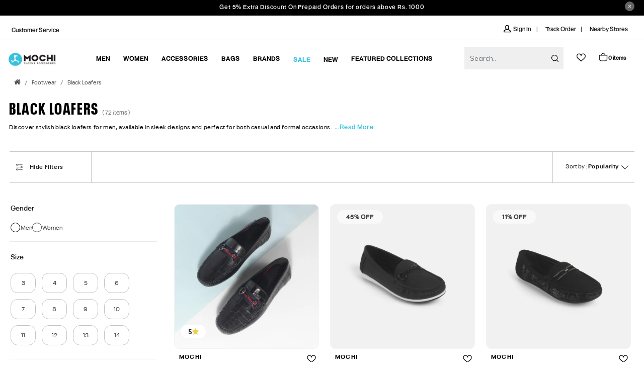

--- FILE ---
content_type: text/html; charset=utf-8
request_url: https://www.mochishoes.com/black-loafers
body_size: 146704
content:
<!doctype html>
<html data-n-head-ssr lang="en-in" data-n-head="%7B%22lang%22:%7B%22ssr%22:%22en-in%22%7D%7D">
<!-- * Built with Kartmax (https://www.kartmax.in/) * KartMax is the new-age Technology
  Solution to take your Business to the next level. * For more details, follow us on
  https://www.linkedin.com/company/kartmax/ -->

<head >

  <meta charset="utf-8">
  <meta name="viewport" content="width=device-width,initial-scale=1">
  <meta data-n-head="ssr" charset="utf-8"><meta data-n-head="ssr" name="viewport" content="width=device-width, initial-scale=1"><meta data-n-head="ssr" name="" conent=""><meta data-n-head="ssr" data-hid="charset" charset="utf-8"><meta data-n-head="ssr" data-hid="mobile-web-app-capable" name="mobile-web-app-capable" content="yes"><meta data-n-head="ssr" data-hid="apple-mobile-web-app-title" name="apple-mobile-web-app-title" content="Mochi-Shoes"><meta data-n-head="ssr" data-hid="author" name="author" content="Mochi-Shoes"><meta data-n-head="ssr" data-hid="theme-color" name="theme-color" content="#36c2dd"><meta data-n-head="ssr" data-hid="og:type" name="og:type" property="og:type" content="website"><meta data-n-head="ssr" data-hid="og:site_name" name="og:site_name" property="og:site_name" content="Mochi-Shoes"><meta data-n-head="ssr" data-hid="description" name="description" content="Explore the latest collection of black loafers at Mochi Shoes. Shop now for comfort, style, and great offers with free shipping and COD options."><meta data-n-head="ssr" name="keywords" content="Online Shopping,  Mochi"><meta data-n-head="ssr" data-hid="og:title" property="og:title" content="Buy Stylish Black Loafers Online at Best Prices in India"><meta data-n-head="ssr" data-hid="og:url" property="og:url" content="https://www.mochishoes.com/black-loafers"><meta data-n-head="ssr" data-hid="og:image" property="og:image" content="https://www.mochishoes.com/images-mochi/mochi-logo.webp"><meta data-n-head="ssr" data-hid="og:image-width" content="200"><meta data-n-head="ssr" data-hid="og:image-height" content="200"><meta data-n-head="ssr" data-hid="og:description" property="og:description" content="Explore the latest collection of black loafers at Mochi Shoes. Shop now for comfort, style, and great offers with free shipping and COD options."><meta data-n-head="ssr" name="twitter:site" content="@Mochi"><meta data-n-head="ssr" name="twitter:title" content="Buy Stylish Black Loafers Online at Best Prices in India"><meta data-n-head="ssr" name="twitter:description" content="Explore the latest collection of black loafers at Mochi Shoes. Shop now for comfort, style, and great offers with free shipping and COD options."><meta data-n-head="ssr" name="twitter:image" content="https://www.mochishoes.com/images-mochi/mochi-logo.webp"><meta data-n-head="ssr" name="twitter:app:country" content="IN"><meta data-n-head="ssr" name="twitter:app:name:iphone" content="Mochi"><meta data-n-head="ssr" name="twitter:app:url:iphone" content="https://www.mochishoes.com/black-loafers"><meta data-n-head="ssr" name="twitter:app:name:googleplay" content="Mochi"><meta data-n-head="ssr" name="twitter:app:url:googleplay" content="https://www.mochishoes.com/black-loafers"><meta data-n-head="ssr" name="twitter:app:id:googleplay" content="com.Mochi.android"><title>Buy Stylish Black Loafers Online at Best Prices in India</title><link data-n-head="ssr" rel="icon" type="image/x-icon" href="/favicon.ico" sizes="image size"><link data-n-head="ssr" rel="preload" as="style" type="text/css" href="https://maxcdn.bootstrapcdn.com/font-awesome/4.7.0/css/font-awesome.min.css"><link data-n-head="ssr" rel="preload" as="style" type="text/css" href="https://fonts.googleapis.com/css2?family=Mulish:ital,wght@0,300;0,400;0,500;0,600;0,700;0,800;0,900;1,300;1,600&amp;**display=swap**"><link data-n-head="ssr" data-hid="shortcut-icon" rel="shortcut icon" href="/images-mochi/favicontest.png"><link data-n-head="ssr" data-hid="apple-touch-icon" rel="apple-touch-icon" href="/_nuxt/icons/icon_512x512.63c360.png" sizes="512x512"><link data-n-head="ssr" rel="manifest" href="/_nuxt/manifest.ee3428e5.json" data-hid="manifest"><link data-n-head="ssr" rel="canonical" href="https://www.mochishoes.com/black-loafers"><link data-n-head="ssr" rel="preconnect" href="https://www.google-analytics.com"><link data-n-head="ssr" rel="preconnect" href="https://connect.facebook.net"><link data-n-head="ssr" rel="preconnect" href="https://osjs.netcoresmartech.com"><link data-n-head="ssr" rel="preconnect" href="https://maxcdn.bootstrapcdn.com"><link data-n-head="ssr" rel="preconnect" href="https://www.googleadservices.com"><link data-n-head="ssr" rel="next" href="https://www.mochishoes.com/black-loafers?page=2"><script data-n-head="ssr" src="/js/googleanalytics.js" type="d969b42fb8c6c9cdcc154c4e-text/javascript"></script><script data-n-head="ssr" src="/js/gtm.js" defer type="d969b42fb8c6c9cdcc154c4e-text/javascript"></script><script data-n-head="ssr" type="application/ld+json">[{"@context":"https://schema.org","@type":"OnlineStore","name":"Mochi Shoes","description":"Shop the latest awesome footwear online at Mochi Shoes.","image":"https://www.mochishoes.com/images-mochi/mochi-logo.webp","logo":"https://www.mochishoes.com/images-mochi/mochi-logo.webp","url":"https://www.mochishoes.com/","address":{"@type":"PostalAddress","streetAddress":"401, Kanakia Zillion,4th Floor, LBS Marg &amp; CST Road Junction Kurla(West)","addressLocality":"Mumbai","postalCode":"400070","addressCountry":"IN"},"parentOrganization":{"@type":"Organization","name":"Metro Brands Ltd.","url":"https://www.metrobrands.com/"},"foundingDate":"2000","sameAs":["https://www.facebook.com/mochishoesin/","https://twitter.com/MochiShoesIN","https://www.instagram.com/mochishoesin/"],"contactPoint":{"@type":"ContactPoint","telephone":"+91-797-7311647","contactType":"customer support","areaServed":"IN","availableLanguage":["English","Hindi"]}}]</script><script data-n-head="ssr" data-hid="gtm-script" type="d969b42fb8c6c9cdcc154c4e-text/javascript">window['dataLayer']=[];if(!window._gtm_init){window._gtm_init=1;(function(w,n,d,m,e,p){w[d]=(w[d]==1||n[d]=='yes'||n[d]==1||n[m]==1||(w[e]&&w[e][p]&&w[e][p]()))?1:0})(window,navigator,'doNotTrack','msDoNotTrack','external','msTrackingProtectionEnabled');(function(w,d,s,l,x,y){w[x]={};w._gtm_inject=function(i){if(w.doNotTrack||w[x][i])return;w[x][i]=1;w[l]=w[l]||[];w[l].push({'gtm.start':new Date().getTime(),event:'gtm.js'});var f=d.getElementsByTagName(s)[0],j=d.createElement(s);j.defer=true;j.src='https://www.googletagmanager.com/gtm.js?id='+i;f.parentNode.insertBefore(j,f);}})(window,document,'script','dataLayer','_gtm_ids','_gtm_inject')};["GTM-PKN5VJ3"].forEach(function(i){window._gtm_inject(i)})</script><script data-n-head="ssr" type="application/ld+json">[{"@context":"https://schema.org","@type":"BreadcrumbList","itemListElement":[{"@type":"ListItem","position":1,"item":{"@id":"https://www.mochishoes.com/","name":"Home"}},{"@type":"ListItem","position":2,"item":{"@id":"https://www.mochishoes.com/footwear","name":"Footwear"}},{"@type":"ListItem","position":3,"item":{"@id":"https://www.mochishoes.com/black-loafers","name":"Black Loafers"}}]},{"@context":"https://schema.org/","@type":"ItemList","itemListElement":[{"@type":"ListItem","position":1,"name":"Men Black Casual Loafers","url":"https://www.mochishoes.com/product/language-194-603-black-casual-loafers"},{"@type":"ListItem","position":2,"name":"Women Black Casual Loafers","url":"https://www.mochishoes.com/product/mochi-31-1243-black-casual-loafers"},{"@type":"ListItem","position":3,"name":"Men Black Casual Loafers","url":"https://www.mochishoes.com/product/mochi-19-773-black-casual-loafers"},{"@type":"ListItem","position":4,"name":"Women Black Casual Loafers","url":"https://www.mochishoes.com/product/mochi-31-905-black-casual-loafers"},{"@type":"ListItem","position":5,"name":"Men Black Casual Loafers","url":"https://www.mochishoes.com/product/j.fontini-14-1262-black-casual-loafers"},{"@type":"ListItem","position":6,"name":"Men Black Casual Loafers","url":"https://www.mochishoes.com/product/language-194-995-black-casual-loafers"},{"@type":"ListItem","position":7,"name":"Men Black Casual Loafers","url":"https://www.mochishoes.com/product/language-194-991-black-casual-loafers"},{"@type":"ListItem","position":8,"name":"Men Black Casual Loafers","url":"https://www.mochishoes.com/product/language-194-1341-black-casual-loafers"},{"@type":"ListItem","position":9,"name":"Men Black Casual Loafers","url":"https://www.mochishoes.com/product/Mochi-71-44-black-casual-loafers"},{"@type":"ListItem","position":10,"name":"Men Black Casual Loafers","url":"https://www.mochishoes.com/product/language-194-1340-black-casual-loafers"}]},{"@context":"https://schema.org","@type":"CollectionPage","description":"  Slip into Comfort with High-Design Black Loafers from Mochi Shoes  \r\n  The lace-free slip-on shoes also referred to as loafers, have been making waves in the fashion industry for years now. The cool and comfortable vibe of this particular shoe has made it one of the most Instagramable shoes for both formal and casual events.  \r\n  Mochi offers some exclusive   black loafers   design and patterns for men, women and children that are bound to blow you away. The collection features a variety of shapes, heel heights, insoles and materials, giving you many options to choose from.  \r\n  Variety of Black Loafer Shoes Offered on Mochi  \r\n  While there are tons of options when it comes to   black loafers  , one noteworthy filter is their sole type. This can give you a better idea with regards to the look and feel of the shoe along with the comfort it has to offer.  \r\n \r\n  TPR:   An abbreviation for thermoplastic rubbers, TPR is a commonly used material in platform shoes, wooden designs and rubber shoes. Their easy and economical processing makes them great value for money.  \r\n  PU:   Meant to mimic the touch and feel of leather, Poly Synthetic Leather (PU) is a great alternative for individuals looking for affordable footwear options. There are several black formal    loafers    and casual styles available in PU.  \r\n  Rubber:   Rubber soles offer great comfort along with anti-slip properties. Rubber is often used in manufacturing casual   black loafers  .  \r\n  Leather:   The classic footwear sole offers comfort, durability and eco-friendly features. Leather is thus, a common fabric used in both casual and formal   black loafers  . There are also a few ethnic designs in black leather loafers available on Mochi.  \r\n \r\n  Quick Tips and Tricks to Styling Black Loafers  \r\n  If you are obsessed with loafers, here are a few ways to get the most out of this style piece:  \r\n  For Men:  \r\n \r\n  Black casual loafers can be styled with some skinny denim, and a white T-shirt finished off with a sharp black blazer. This look, while also being casual, is a great street style option for the modern man.  \r\n  Opt for a crisp white shirt paired with some tight-fitting cigarette pants finished off with a black leather loafer. This smart look is great for the workplace.  \r\n  In the winter, one can style oxblood, black or grey coloured pullovers with some chinos and loafers.  \r\n \r\n  For Women:  \r\n \r\n  Ensure to get your hands on some ankle-length bottoms or simply fold pants to show off the ankles when wearing   black loafers  . This makes one appear taller and brings focus to the cut and pattern of the    men loafers    as well.  \r\n  In the winter,    women loafers    can be styled with leather pants and turtle neck pullovers and a black leather backpack.  \r\n \r\n  For Boys:  \r\n \r\n  Boys can be dressed up in some distressed denim with a frayed hem and amp up the outfit by adding a pair of   black loafers  .  \r\n   Loafer shoes for boys    can also be dressed in ankle-length black pants and a graphic T-shirt.  \r\n \r\n  Shop Stylish Black Loafers on Mochi  \r\n  Admired for their footwear designs for both formal and casual wear, Mochi has all the possible black loafer styles to fancy you. Mochi also caters to its customers with a top-notch fifteen-day hassle-free return, cash-on-delivery policies and prompt customer care responses.  \r\n  Waste your time no more and hop onto Mochi for its exclusive collection of   black loafers   today!  \r\n  Black Loafers - FAQs  \r\n  Can you wear   loafer black shoes   with a tuxedo?  \r\n  Yes, you can wear     loafer black shoes   with a tuxedo. Loafers built with patent leathers and velvet with grosgrain straps are suitable for black-tie events. The material and the shine of the   black loafers   perfectly complements tuxedos for every formal event.  \r\n  Can you wear   black loafers   casually?  \r\n  Yes, you can wear   black loafers   casually with a variety of outfits. Be it with a pair of solid T-shirt and jeans or a combination of a shirt jacket with charcoal denim; black suede loafers easily go with casual outfits because of their chic style, comfort, material, and patterns.  \r\n  What are black penny loafers?  \r\n  Black penny loafers are laceless shoes that have saddles made of leather materials. It horizontally sits across the top of the vamp at the instep of the loafers.  \r\n  Which outfit goes with   black loafers  ?  \r\n  Here are some outfit ideas for men and boys to pair with   black loafers  :  \r\n  For Men:  \r\n \r\n  A smart combo of navy plaid suits is effortless to throw together with black penny loafers. Also, consider wearing metal watches to complete your ensemble.  \r\n  For a casual style, you can go for a navy double-breasted blazer and blue jeans. A pair of brown or black shine loafers will level up your look like a pro.  \r\n \r\n  For Women:  \r\n \r\n  Combine a hot pink polo T-shirt with black dress pants to create a casual ensemble. A pair of   black loafers   will brilliantly complement your ensemble and rev up the oomph factor.  \r\n  For an off-duty look, a black and white polka dot wrap top can be matched with blue ripped jeans. Introduce   black loafers   to mix up the chic factor and amp your casual style game.  \r\n ","image":{"@type":"ImageObject","height":550,"url":null,"width":550},"name":"Black Loafers"},{"@context":"https://schema.org","@type":"FAQPage","mainEntity":[{"@type":"Question","name":"Can you wear black loafers with a tuxedo?","acceptedAnswer":{"@type":"Answer","text":"Yes, you can wear black loafers with a tuxedo. Loafers built with patent leathers and velvet with grosgrain straps are suitable for black-tie events. The material and the shine of the black loafers perfectly complements tuxedos for every formal event."}},{"@type":"Question","name":"Can you wear black loafers casually?","acceptedAnswer":{"@type":"Answer","text":"Yes, you can wear black loafers casually with a variety of outfits. Be it with a pair of solid T-shirt and jeans or a combination of a shirt jacket with charcoal denim; black suede loafers easily go with casual outfits because of their chic style, comfort, material, and patterns."}},{"@type":"Question","name":"What are black penny loafers?","acceptedAnswer":{"@type":"Answer","text":"Black penny loafers are laceless shoes that have saddles made of leather materials. It horizontally sits across the top of the vamp at the instep of the loafers."}},{"@type":"Question","name":"Which outfit goes with black loafers?","acceptedAnswer":{"@type":"Answer","text":"Here are some outfit ideas for men and boys to pair with black loafers:\n\nFor Men:\n\nA smart combo of navy plaid suits is effortless to throw together with black penny loafers. Also, consider wearing metal watches to complete your ensemble.\nFor a casual style, you can go for a navy double-breasted blazer and blue jeans. A pair of brown or black shine loafers will level up your look like a pro.\nFor Women:\n\nCombine a hot pink polo T-shirt with black dress pants to create a casual ensemble. A pair of black loafers will brilliantly complement your ensemble and rev up the oomph factor.\nFor an off-duty look, a black and white polka dot wrap top can be matched with blue ripped jeans. Introduce black loafers to mix up the chic factor and amp your casual style game."}}]}]</script><link rel="preload" href="/_nuxt/5d37c97.js" as="script"><link rel="preload" href="/_nuxt/9b38265.js" as="script"><link rel="preload" href="/_nuxt/4c1b5d3.js" as="script"><link rel="preload" href="/_nuxt/f28d545.js" as="script"><link rel="preload" href="/_nuxt/d1562c4.js" as="script"><link rel="preload" href="/_nuxt/8ac97fe.js" as="script"><link rel="preload" href="/_nuxt/9897961.js" as="script"><link rel="preload" href="/_nuxt/05b77be.js" as="script"><link rel="preload" href="/_nuxt/13874fb.js" as="script"><link rel="preload" href="/_nuxt/1af767b.js" as="script"><link rel="preload" href="/_nuxt/9148bcd.js" as="script"><link rel="preload" href="/_nuxt/9610f2f.js" as="script"><link rel="preload" href="/_nuxt/77929ed.js" as="script"><link rel="preload" href="/_nuxt/ab502ce.js" as="script"><link rel="preload" href="/_nuxt/32fd547.js" as="script"><link rel="preload" href="/_nuxt/986bf6e.js" as="script"><link rel="preload" href="/_nuxt/2676f31.js" as="script"><link rel="preload" href="/_nuxt/c582b2c.js" as="script"><link rel="preload" href="/_nuxt/1b80e75.js" as="script"><link rel="preload" href="/_nuxt/7723fd6.js" as="script"><style data-vue-ssr-id="00122704:0 0d6b6785:0 42821a36:0 f1b05bb6:0 f2294026:0 778eb465:0 06d08565:0 06d08565:1 f6245c76:0 5b86ea9e:0 fd5479ae:0 252f4f7d:0 5772f84f:0 7fa093a2:0 0d437b96:0 1b77d188:0 b64ba69a:0 57f7b144:0 48359b30:0 4d3e848e:0 38935e44:0 832a79a4:0 3ba35685:0 2e2df0df:0 acb0f6b6:0">.svg-inline--fa,svg:not(:root).svg-inline--fa{overflow:visible}.svg-inline--fa{display:inline-block;font-size:inherit;height:1em;vertical-align:-.125em}.svg-inline--fa.fa-lg{vertical-align:-.225em}.svg-inline--fa.fa-w-1{width:.0625em}.svg-inline--fa.fa-w-2{width:.125em}.svg-inline--fa.fa-w-3{width:.1875em}.svg-inline--fa.fa-w-4{width:.25em}.svg-inline--fa.fa-w-5{width:.3125em}.svg-inline--fa.fa-w-6{width:.375em}.svg-inline--fa.fa-w-7{width:.4375em}.svg-inline--fa.fa-w-8{width:.5em}.svg-inline--fa.fa-w-9{width:.5625em}.svg-inline--fa.fa-w-10{width:.625em}.svg-inline--fa.fa-w-11{width:.6875em}.svg-inline--fa.fa-w-12{width:.75em}.svg-inline--fa.fa-w-13{width:.8125em}.svg-inline--fa.fa-w-14{width:.875em}.svg-inline--fa.fa-w-15{width:.9375em}.svg-inline--fa.fa-w-16{width:1em}.svg-inline--fa.fa-w-17{width:1.0625em}.svg-inline--fa.fa-w-18{width:1.125em}.svg-inline--fa.fa-w-19{width:1.1875em}.svg-inline--fa.fa-w-20{width:1.25em}.svg-inline--fa.fa-pull-left{margin-right:.3em;width:auto}.svg-inline--fa.fa-pull-right{margin-left:.3em;width:auto}.svg-inline--fa.fa-border{height:1.5em}.svg-inline--fa.fa-li{width:2em}.svg-inline--fa.fa-fw{width:1.25em}.fa-layers svg.svg-inline--fa{bottom:0;left:0;margin:auto;position:absolute;right:0;top:0}.fa-layers{display:inline-block;height:1em;position:relative;text-align:center;vertical-align:-.125em;width:1em}.fa-layers svg.svg-inline--fa{transform-origin:center center}.fa-layers-counter,.fa-layers-text{display:inline-block;position:absolute;text-align:center}.fa-layers-text{left:50%;top:50%;transform:translate(-50%,-50%);transform-origin:center center}.fa-layers-counter{background-color:#ff253a;border-radius:1em;box-sizing:border-box;color:#fff;height:1.5em;line-height:1;max-width:5em;min-width:1.5em;overflow:hidden;padding:.25em;right:0;text-overflow:ellipsis;top:0;transform:scale(.25);transform-origin:top right}.fa-layers-bottom-right{bottom:0;right:0;top:auto;transform:scale(.25);transform-origin:bottom right}.fa-layers-bottom-left{bottom:0;left:0;right:auto;top:auto;transform:scale(.25);transform-origin:bottom left}.fa-layers-top-right{right:0;top:0;transform:scale(.25);transform-origin:top right}.fa-layers-top-left{left:0;right:auto;top:0;transform:scale(.25);transform-origin:top left}.fa-lg{font-size:1.33333em;line-height:.75em;vertical-align:-.0667em}.fa-xs{font-size:.75em}.fa-sm{font-size:.875em}.fa-1x{font-size:1em}.fa-2x{font-size:2em}.fa-3x{font-size:3em}.fa-4x{font-size:4em}.fa-5x{font-size:5em}.fa-6x{font-size:6em}.fa-7x{font-size:7em}.fa-8x{font-size:8em}.fa-9x{font-size:9em}.fa-10x{font-size:10em}.fa-fw{text-align:center;width:1.25em}.fa-ul{list-style-type:none;margin-left:2.5em;padding-left:0}.fa-ul>li{position:relative}.fa-li{left:-2em;line-height:inherit;position:absolute;text-align:center;width:2em}.fa-border{border:.08em solid #eee;border-radius:.1em;padding:.2em .25em .15em}.fa-pull-left{float:left}.fa-pull-right{float:right}.fa.fa-pull-left,.fab.fa-pull-left,.fal.fa-pull-left,.far.fa-pull-left,.fas.fa-pull-left{margin-right:.3em}.fa.fa-pull-right,.fab.fa-pull-right,.fal.fa-pull-right,.far.fa-pull-right,.fas.fa-pull-right{margin-left:.3em}.fa-spin{animation:fa-spin 2s linear infinite}.fa-pulse{animation:fa-spin 1s steps(8) infinite}@keyframes fa-spin{0%{transform:rotate(0deg)}to{transform:rotate(1turn)}}.fa-rotate-90{-ms-filter:"progid:DXImageTransform.Microsoft.BasicImage(rotation=1)";transform:rotate(90deg)}.fa-rotate-180{-ms-filter:"progid:DXImageTransform.Microsoft.BasicImage(rotation=2)";transform:rotate(180deg)}.fa-rotate-270{-ms-filter:"progid:DXImageTransform.Microsoft.BasicImage(rotation=3)";transform:rotate(270deg)}.fa-flip-horizontal{-ms-filter:"progid:DXImageTransform.Microsoft.BasicImage(rotation=0, mirror=1)";transform:scaleX(-1)}.fa-flip-vertical{transform:scaleY(-1)}.fa-flip-both,.fa-flip-horizontal.fa-flip-vertical,.fa-flip-vertical{-ms-filter:"progid:DXImageTransform.Microsoft.BasicImage(rotation=2, mirror=1)"}.fa-flip-both,.fa-flip-horizontal.fa-flip-vertical{transform:scale(-1)}:root .fa-flip-both,:root .fa-flip-horizontal,:root .fa-flip-vertical,:root .fa-rotate-180,:root .fa-rotate-270,:root .fa-rotate-90{filter:none}.fa-stack{display:inline-block;height:2em;position:relative;width:2.5em}.fa-stack-1x,.fa-stack-2x{bottom:0;left:0;margin:auto;position:absolute;right:0;top:0}.svg-inline--fa.fa-stack-1x{height:1em;width:1.25em}.svg-inline--fa.fa-stack-2x{height:2em;width:2.5em}.fa-inverse{color:#fff}.sr-only{clip:rect(0,0,0,0);border:0;height:1px;margin:-1px;overflow:hidden;padding:0;position:absolute;width:1px}.sr-only-focusable:active,.sr-only-focusable:focus{clip:auto;height:auto;margin:0;overflow:visible;position:static;width:auto}.svg-inline--fa .fa-primary{fill:currentColor;fill:var(--fa-primary-color,currentColor);opacity:1;opacity:var(--fa-primary-opacity,1)}.svg-inline--fa .fa-secondary{fill:currentColor;fill:var(--fa-secondary-color,currentColor)}.svg-inline--fa .fa-secondary,.svg-inline--fa.fa-swap-opacity .fa-primary{opacity:.4;opacity:var(--fa-secondary-opacity,.4)}.svg-inline--fa.fa-swap-opacity .fa-secondary{opacity:1;opacity:var(--fa-primary-opacity,1)}.svg-inline--fa mask .fa-primary,.svg-inline--fa mask .fa-secondary{fill:#000}.fad.fa-inverse{color:#fff}
/*!
 * Bootstrap v4.0.0 (https://getbootstrap.com)
 * Copyright 2011-2018 The Bootstrap Authors
 * Copyright 2011-2018 Twitter, Inc.
 * Licensed under MIT (https://github.com/twbs/bootstrap/blob/master/LICENSE)
 */:root{--blue:#007bff;--indigo:#6610f2;--purple:#6f42c1;--pink:#e83e8c;--red:#dc3545;--orange:#fd7e14;--yellow:#ffc107;--green:#28a745;--teal:#20c997;--cyan:#17a2b8;--white:#fff;--gray:#6c757d;--gray-dark:#343a40;--primary:#007bff;--secondary:#6c757d;--success:#28a745;--info:#17a2b8;--warning:#ffc107;--danger:#dc3545;--light:#f8f9fa;--dark:#343a40;--breakpoint-xs:0;--breakpoint-sm:576px;--breakpoint-md:768px;--breakpoint-lg:992px;--breakpoint-xl:1200px;--font-family-sans-serif:-apple-system,BlinkMacSystemFont,"Segoe UI",Roboto,"Helvetica Neue",Arial,sans-serif,"Apple Color Emoji","Segoe UI Emoji","Segoe UI Symbol";--font-family-monospace:SFMono-Regular,Menlo,Monaco,Consolas,"Liberation Mono","Courier New",monospace}*,:after,:before{box-sizing:border-box}html{-webkit-text-size-adjust:100%;-ms-text-size-adjust:100%;-ms-overflow-style:scrollbar;-webkit-tap-highlight-color:transparent;font-family:sans-serif;line-height:1.15}article,aside,dialog,figcaption,figure,footer,header,hgroup,main,nav,section{display:block}body{background-color:#fff;color:#212529;font-family:-apple-system,BlinkMacSystemFont,"Segoe UI",Roboto,"Helvetica Neue",Arial,sans-serif,"Apple Color Emoji","Segoe UI Emoji","Segoe UI Symbol";font-size:1rem;font-weight:400;line-height:1.5;margin:0;text-align:left}[tabindex="-1"]:focus{outline:0!important}hr{box-sizing:content-box;height:0;overflow:visible}h1,h2,h3,h4,h5,h6{margin-bottom:.5rem;margin-top:0}p{margin-bottom:1rem;margin-top:0}abbr[data-original-title],abbr[title]{border-bottom:0;cursor:help;-webkit-text-decoration:underline;-webkit-text-decoration:underline dotted;text-decoration:underline;text-decoration:underline dotted}address{font-style:normal;line-height:inherit}address,dl,ol,ul{margin-bottom:1rem}dl,ol,ul{margin-top:0}ol ol,ol ul,ul ol,ul ul{margin-bottom:0}dt{font-weight:700}dd{margin-bottom:.5rem;margin-left:0}blockquote{margin:0 0 1rem}dfn{font-style:italic}b,strong{font-weight:bolder}small{font-size:80%}sub,sup{font-size:75%;line-height:0;position:relative;vertical-align:baseline}sub{bottom:-.25em}sup{top:-.5em}a{-webkit-text-decoration-skip:objects;background-color:transparent;color:#007bff;-webkit-text-decoration:none;text-decoration:none}a:hover{color:#0056b3;-webkit-text-decoration:underline;text-decoration:underline}a:not([href]):not([tabindex]),a:not([href]):not([tabindex]):focus,a:not([href]):not([tabindex]):hover{color:inherit;-webkit-text-decoration:none;text-decoration:none}a:not([href]):not([tabindex]):focus{outline:0}code,kbd,pre,samp{font-family:monospace,monospace;font-size:1em}pre{-ms-overflow-style:scrollbar;margin-bottom:1rem;margin-top:0;overflow:auto}figure{margin:0 0 1rem}img{border-style:none;vertical-align:middle}svg:not(:root){overflow:hidden}table{border-collapse:collapse}caption{caption-side:bottom;color:#6c757d;padding-bottom:.75rem;padding-top:.75rem;text-align:left}th{text-align:inherit}label{display:inline-block;margin-bottom:.5rem}button{border-radius:0}button:focus{outline:1px dotted;outline:5px auto -webkit-focus-ring-color}button,input,optgroup,select,textarea{font-family:inherit;font-size:inherit;line-height:inherit;margin:0}button,input{overflow:visible}button,select{text-transform:none}[type=reset],[type=submit],button,html [type=button]{-webkit-appearance:button}[type=button]::-moz-focus-inner,[type=reset]::-moz-focus-inner,[type=submit]::-moz-focus-inner,button::-moz-focus-inner{border-style:none;padding:0}input[type=checkbox],input[type=radio]{box-sizing:border-box;padding:0}input[type=date],input[type=datetime-local],input[type=month],input[type=time]{-webkit-appearance:listbox}textarea{overflow:auto;resize:vertical}fieldset{border:0;margin:0;min-width:0;padding:0}legend{color:inherit;display:block;font-size:1.5rem;line-height:inherit;margin-bottom:.5rem;max-width:100%;padding:0;white-space:normal;width:100%}progress{vertical-align:baseline}[type=number]::-webkit-inner-spin-button,[type=number]::-webkit-outer-spin-button{height:auto}[type=search]{-webkit-appearance:none;outline-offset:-2px}[type=search]::-webkit-search-cancel-button,[type=search]::-webkit-search-decoration{-webkit-appearance:none}::-webkit-file-upload-button{-webkit-appearance:button;font:inherit}output{display:inline-block}summary{cursor:pointer;display:list-item}template{display:none}[hidden]{display:none!important}.h1,.h2,.h3,.h4,.h5,.h6,h1,h2,h3,h4,h5,h6{color:inherit;font-family:inherit;font-weight:500;line-height:1.2;margin-bottom:.5rem}.h1,h1{font-size:2.5rem}.h2,h2{font-size:2rem}.h3,h3{font-size:1.75rem}.h4,h4{font-size:1.5rem}.h5,h5{font-size:1.25rem}.h6,h6{font-size:1rem}.lead{font-size:1.25rem;font-weight:300}.display-1{font-size:6rem}.display-1,.display-2{font-weight:300;line-height:1.2}.display-2{font-size:5.5rem}.display-3{font-size:4.5rem}.display-3,.display-4{font-weight:300;line-height:1.2}.display-4{font-size:3.5rem}hr{border:0;border-top:1px solid rgba(0,0,0,.1);margin-bottom:1rem;margin-top:1rem}.small,small{font-size:80%;font-weight:400}.mark,mark{background-color:#fcf8e3;padding:.2em}.list-inline,.list-unstyled{list-style:none;padding-left:0}.list-inline-item{display:inline-block}.list-inline-item:not(:last-child){margin-right:.5rem}.initialism{font-size:90%;text-transform:uppercase}.blockquote{font-size:1.25rem;margin-bottom:1rem}.blockquote-footer{color:#6c757d;display:block;font-size:80%}.blockquote-footer:before{content:"\2014 \00A0"}.img-fluid,.img-thumbnail{height:auto;max-width:100%}.img-thumbnail{background-color:#fff;border:1px solid #dee2e6;border-radius:.25rem;padding:.25rem}.figure{display:inline-block}.figure-img{line-height:1;margin-bottom:.5rem}.figure-caption{color:#6c757d;font-size:90%}code,kbd,pre,samp{font-family:SFMono-Regular,Menlo,Monaco,Consolas,"Liberation Mono","Courier New",monospace}code{color:#e83e8c;font-size:87.5%;word-break:break-word}a>code{color:inherit}kbd{background-color:#212529;border-radius:.2rem;color:#fff;font-size:87.5%;padding:.2rem .4rem}kbd kbd{font-size:100%;font-weight:700;padding:0}pre{color:#212529;display:block;font-size:87.5%}pre code{color:inherit;font-size:inherit;word-break:normal}.pre-scrollable{max-height:340px;overflow-y:scroll}.container{margin-left:auto;margin-right:auto;padding-left:15px;padding-right:15px;width:100%}@media (min-width:576px){.container{max-width:540px}}@media (min-width:768px){.container{max-width:720px}}@media (min-width:992px){.container{max-width:960px}}@media (min-width:1200px){.container{max-width:1140px}}.container-fluid{margin-left:auto;margin-right:auto;padding-left:15px;padding-right:15px;width:100%}.row{display:flex;flex-wrap:wrap;margin-left:-15px;margin-right:-15px}.no-gutters{margin-left:0;margin-right:0}.no-gutters>.col,.no-gutters>[class*=col-]{padding-left:0;padding-right:0}.col,.col-1,.col-10,.col-11,.col-12,.col-2,.col-3,.col-4,.col-5,.col-6,.col-7,.col-8,.col-9,.col-auto,.col-lg,.col-lg-1,.col-lg-10,.col-lg-11,.col-lg-12,.col-lg-2,.col-lg-3,.col-lg-4,.col-lg-5,.col-lg-6,.col-lg-7,.col-lg-8,.col-lg-9,.col-lg-auto,.col-md,.col-md-1,.col-md-10,.col-md-11,.col-md-12,.col-md-2,.col-md-3,.col-md-4,.col-md-5,.col-md-6,.col-md-7,.col-md-8,.col-md-9,.col-md-auto,.col-sm,.col-sm-1,.col-sm-10,.col-sm-11,.col-sm-12,.col-sm-2,.col-sm-3,.col-sm-4,.col-sm-5,.col-sm-6,.col-sm-7,.col-sm-8,.col-sm-9,.col-sm-auto,.col-xl,.col-xl-1,.col-xl-10,.col-xl-11,.col-xl-12,.col-xl-2,.col-xl-3,.col-xl-4,.col-xl-5,.col-xl-6,.col-xl-7,.col-xl-8,.col-xl-9,.col-xl-auto{min-height:1px;padding-left:15px;padding-right:15px;position:relative;width:100%}.col{flex-basis:0;flex-grow:1;max-width:100%}.col-auto{flex:0 0 auto;max-width:none;width:auto}.col-1{flex:0 0 8.333333%;max-width:8.333333%}.col-2{flex:0 0 16.666667%;max-width:16.666667%}.col-3{flex:0 0 25%;max-width:25%}.col-4{flex:0 0 33.333333%;max-width:33.333333%}.col-5{flex:0 0 41.666667%;max-width:41.666667%}.col-6{flex:0 0 50%;max-width:50%}.col-7{flex:0 0 58.333333%;max-width:58.333333%}.col-8{flex:0 0 66.666667%;max-width:66.666667%}.col-9{flex:0 0 75%;max-width:75%}.col-10{flex:0 0 83.333333%;max-width:83.333333%}.col-11{flex:0 0 91.666667%;max-width:91.666667%}.col-12{flex:0 0 100%;max-width:100%}.order-first{order:-1}.order-last{order:13}.order-0{order:0}.order-1{order:1}.order-2{order:2}.order-3{order:3}.order-4{order:4}.order-5{order:5}.order-6{order:6}.order-7{order:7}.order-8{order:8}.order-9{order:9}.order-10{order:10}.order-11{order:11}.order-12{order:12}.offset-1{margin-left:8.333333%}.offset-2{margin-left:16.666667%}.offset-3{margin-left:25%}.offset-4{margin-left:33.333333%}.offset-5{margin-left:41.666667%}.offset-6{margin-left:50%}.offset-7{margin-left:58.333333%}.offset-8{margin-left:66.666667%}.offset-9{margin-left:75%}.offset-10{margin-left:83.333333%}.offset-11{margin-left:91.666667%}@media (min-width:576px){.col-sm{flex-basis:0;flex-grow:1;max-width:100%}.col-sm-auto{flex:0 0 auto;max-width:none;width:auto}.col-sm-1{flex:0 0 8.333333%;max-width:8.333333%}.col-sm-2{flex:0 0 16.666667%;max-width:16.666667%}.col-sm-3{flex:0 0 25%;max-width:25%}.col-sm-4{flex:0 0 33.333333%;max-width:33.333333%}.col-sm-5{flex:0 0 41.666667%;max-width:41.666667%}.col-sm-6{flex:0 0 50%;max-width:50%}.col-sm-7{flex:0 0 58.333333%;max-width:58.333333%}.col-sm-8{flex:0 0 66.666667%;max-width:66.666667%}.col-sm-9{flex:0 0 75%;max-width:75%}.col-sm-10{flex:0 0 83.333333%;max-width:83.333333%}.col-sm-11{flex:0 0 91.666667%;max-width:91.666667%}.col-sm-12{flex:0 0 100%;max-width:100%}.order-sm-first{order:-1}.order-sm-last{order:13}.order-sm-0{order:0}.order-sm-1{order:1}.order-sm-2{order:2}.order-sm-3{order:3}.order-sm-4{order:4}.order-sm-5{order:5}.order-sm-6{order:6}.order-sm-7{order:7}.order-sm-8{order:8}.order-sm-9{order:9}.order-sm-10{order:10}.order-sm-11{order:11}.order-sm-12{order:12}.offset-sm-0{margin-left:0}.offset-sm-1{margin-left:8.333333%}.offset-sm-2{margin-left:16.666667%}.offset-sm-3{margin-left:25%}.offset-sm-4{margin-left:33.333333%}.offset-sm-5{margin-left:41.666667%}.offset-sm-6{margin-left:50%}.offset-sm-7{margin-left:58.333333%}.offset-sm-8{margin-left:66.666667%}.offset-sm-9{margin-left:75%}.offset-sm-10{margin-left:83.333333%}.offset-sm-11{margin-left:91.666667%}}@media (min-width:768px){.col-md{flex-basis:0;flex-grow:1;max-width:100%}.col-md-auto{flex:0 0 auto;max-width:none;width:auto}.col-md-1{flex:0 0 8.333333%;max-width:8.333333%}.col-md-2{flex:0 0 16.666667%;max-width:16.666667%}.col-md-3{flex:0 0 25%;max-width:25%}.col-md-4{flex:0 0 33.333333%;max-width:33.333333%}.col-md-5{flex:0 0 41.666667%;max-width:41.666667%}.col-md-6{flex:0 0 50%;max-width:50%}.col-md-7{flex:0 0 58.333333%;max-width:58.333333%}.col-md-8{flex:0 0 66.666667%;max-width:66.666667%}.col-md-9{flex:0 0 75%;max-width:75%}.col-md-10{flex:0 0 83.333333%;max-width:83.333333%}.col-md-11{flex:0 0 91.666667%;max-width:91.666667%}.col-md-12{flex:0 0 100%;max-width:100%}.order-md-first{order:-1}.order-md-last{order:13}.order-md-0{order:0}.order-md-1{order:1}.order-md-2{order:2}.order-md-3{order:3}.order-md-4{order:4}.order-md-5{order:5}.order-md-6{order:6}.order-md-7{order:7}.order-md-8{order:8}.order-md-9{order:9}.order-md-10{order:10}.order-md-11{order:11}.order-md-12{order:12}.offset-md-0{margin-left:0}.offset-md-1{margin-left:8.333333%}.offset-md-2{margin-left:16.666667%}.offset-md-3{margin-left:25%}.offset-md-4{margin-left:33.333333%}.offset-md-5{margin-left:41.666667%}.offset-md-6{margin-left:50%}.offset-md-7{margin-left:58.333333%}.offset-md-8{margin-left:66.666667%}.offset-md-9{margin-left:75%}.offset-md-10{margin-left:83.333333%}.offset-md-11{margin-left:91.666667%}}@media (min-width:992px){.col-lg{flex-basis:0;flex-grow:1;max-width:100%}.col-lg-auto{flex:0 0 auto;max-width:none;width:auto}.col-lg-1{flex:0 0 8.333333%;max-width:8.333333%}.col-lg-2{flex:0 0 16.666667%;max-width:16.666667%}.col-lg-3{flex:0 0 25%;max-width:25%}.col-lg-4{flex:0 0 33.333333%;max-width:33.333333%}.col-lg-5{flex:0 0 41.666667%;max-width:41.666667%}.col-lg-6{flex:0 0 50%;max-width:50%}.col-lg-7{flex:0 0 58.333333%;max-width:58.333333%}.col-lg-8{flex:0 0 66.666667%;max-width:66.666667%}.col-lg-9{flex:0 0 75%;max-width:75%}.col-lg-10{flex:0 0 83.333333%;max-width:83.333333%}.col-lg-11{flex:0 0 91.666667%;max-width:91.666667%}.col-lg-12{flex:0 0 100%;max-width:100%}.order-lg-first{order:-1}.order-lg-last{order:13}.order-lg-0{order:0}.order-lg-1{order:1}.order-lg-2{order:2}.order-lg-3{order:3}.order-lg-4{order:4}.order-lg-5{order:5}.order-lg-6{order:6}.order-lg-7{order:7}.order-lg-8{order:8}.order-lg-9{order:9}.order-lg-10{order:10}.order-lg-11{order:11}.order-lg-12{order:12}.offset-lg-0{margin-left:0}.offset-lg-1{margin-left:8.333333%}.offset-lg-2{margin-left:16.666667%}.offset-lg-3{margin-left:25%}.offset-lg-4{margin-left:33.333333%}.offset-lg-5{margin-left:41.666667%}.offset-lg-6{margin-left:50%}.offset-lg-7{margin-left:58.333333%}.offset-lg-8{margin-left:66.666667%}.offset-lg-9{margin-left:75%}.offset-lg-10{margin-left:83.333333%}.offset-lg-11{margin-left:91.666667%}}@media (min-width:1200px){.col-xl{flex-basis:0;flex-grow:1;max-width:100%}.col-xl-auto{flex:0 0 auto;max-width:none;width:auto}.col-xl-1{flex:0 0 8.333333%;max-width:8.333333%}.col-xl-2{flex:0 0 16.666667%;max-width:16.666667%}.col-xl-3{flex:0 0 25%;max-width:25%}.col-xl-4{flex:0 0 33.333333%;max-width:33.333333%}.col-xl-5{flex:0 0 41.666667%;max-width:41.666667%}.col-xl-6{flex:0 0 50%;max-width:50%}.col-xl-7{flex:0 0 58.333333%;max-width:58.333333%}.col-xl-8{flex:0 0 66.666667%;max-width:66.666667%}.col-xl-9{flex:0 0 75%;max-width:75%}.col-xl-10{flex:0 0 83.333333%;max-width:83.333333%}.col-xl-11{flex:0 0 91.666667%;max-width:91.666667%}.col-xl-12{flex:0 0 100%;max-width:100%}.order-xl-first{order:-1}.order-xl-last{order:13}.order-xl-0{order:0}.order-xl-1{order:1}.order-xl-2{order:2}.order-xl-3{order:3}.order-xl-4{order:4}.order-xl-5{order:5}.order-xl-6{order:6}.order-xl-7{order:7}.order-xl-8{order:8}.order-xl-9{order:9}.order-xl-10{order:10}.order-xl-11{order:11}.order-xl-12{order:12}.offset-xl-0{margin-left:0}.offset-xl-1{margin-left:8.333333%}.offset-xl-2{margin-left:16.666667%}.offset-xl-3{margin-left:25%}.offset-xl-4{margin-left:33.333333%}.offset-xl-5{margin-left:41.666667%}.offset-xl-6{margin-left:50%}.offset-xl-7{margin-left:58.333333%}.offset-xl-8{margin-left:66.666667%}.offset-xl-9{margin-left:75%}.offset-xl-10{margin-left:83.333333%}.offset-xl-11{margin-left:91.666667%}}.table{background-color:transparent;margin-bottom:1rem;max-width:100%;width:100%}.table td,.table th{border-top:1px solid #dee2e6;padding:.75rem;vertical-align:top}.table thead th{border-bottom:2px solid #dee2e6;vertical-align:bottom}.table tbody+tbody{border-top:2px solid #dee2e6}.table .table{background-color:#fff}.table-sm td,.table-sm th{padding:.3rem}.table-bordered,.table-bordered td,.table-bordered th{border:1px solid #dee2e6}.table-bordered thead td,.table-bordered thead th{border-bottom-width:2px}.table-striped tbody tr:nth-of-type(odd){background-color:rgba(0,0,0,.05)}.table-hover tbody tr:hover{background-color:rgba(0,0,0,.075)}.table-primary,.table-primary>td,.table-primary>th{background-color:#b8daff}.table-hover .table-primary:hover,.table-hover .table-primary:hover>td,.table-hover .table-primary:hover>th{background-color:#9fcdff}.table-secondary,.table-secondary>td,.table-secondary>th{background-color:#d6d8db}.table-hover .table-secondary:hover,.table-hover .table-secondary:hover>td,.table-hover .table-secondary:hover>th{background-color:#c8cbcf}.table-success,.table-success>td,.table-success>th{background-color:#c3e6cb}.table-hover .table-success:hover,.table-hover .table-success:hover>td,.table-hover .table-success:hover>th{background-color:#b1dfbb}.table-info,.table-info>td,.table-info>th{background-color:#bee5eb}.table-hover .table-info:hover,.table-hover .table-info:hover>td,.table-hover .table-info:hover>th{background-color:#abdde5}.table-warning,.table-warning>td,.table-warning>th{background-color:#ffeeba}.table-hover .table-warning:hover,.table-hover .table-warning:hover>td,.table-hover .table-warning:hover>th{background-color:#ffe8a1}.table-danger,.table-danger>td,.table-danger>th{background-color:#f5c6cb}.table-hover .table-danger:hover,.table-hover .table-danger:hover>td,.table-hover .table-danger:hover>th{background-color:#f1b0b7}.table-light,.table-light>td,.table-light>th{background-color:#fdfdfe}.table-hover .table-light:hover,.table-hover .table-light:hover>td,.table-hover .table-light:hover>th{background-color:#ececf6}.table-dark,.table-dark>td,.table-dark>th{background-color:#c6c8ca}.table-hover .table-dark:hover,.table-hover .table-dark:hover>td,.table-hover .table-dark:hover>th{background-color:#b9bbbe}.table-active,.table-active>td,.table-active>th,.table-hover .table-active:hover,.table-hover .table-active:hover>td,.table-hover .table-active:hover>th{background-color:rgba(0,0,0,.075)}.table .thead-dark th{background-color:#212529;border-color:#32383e;color:#fff}.table .thead-light th{background-color:#e9ecef;border-color:#dee2e6;color:#495057}.table-dark{background-color:#212529;color:#fff}.table-dark td,.table-dark th,.table-dark thead th{border-color:#32383e}.table-dark.table-bordered{border:0}.table-dark.table-striped tbody tr:nth-of-type(odd){background-color:hsla(0,0%,100%,.05)}.table-dark.table-hover tbody tr:hover{background-color:hsla(0,0%,100%,.075)}@media (max-width:575.98px){.table-responsive-sm{-webkit-overflow-scrolling:touch;-ms-overflow-style:-ms-autohiding-scrollbar;display:block;overflow-x:auto;width:100%}.table-responsive-sm>.table-bordered{border:0}}@media (max-width:767.98px){.table-responsive-md{-webkit-overflow-scrolling:touch;-ms-overflow-style:-ms-autohiding-scrollbar;display:block;overflow-x:auto;width:100%}.table-responsive-md>.table-bordered{border:0}}@media (max-width:991.98px){.table-responsive-lg{-webkit-overflow-scrolling:touch;-ms-overflow-style:-ms-autohiding-scrollbar;display:block;overflow-x:auto;width:100%}.table-responsive-lg>.table-bordered{border:0}}@media (max-width:1199.98px){.table-responsive-xl{-webkit-overflow-scrolling:touch;-ms-overflow-style:-ms-autohiding-scrollbar;display:block;overflow-x:auto;width:100%}.table-responsive-xl>.table-bordered{border:0}}.table-responsive{-webkit-overflow-scrolling:touch;-ms-overflow-style:-ms-autohiding-scrollbar;display:block;overflow-x:auto;width:100%}.table-responsive>.table-bordered{border:0}.form-control{background-clip:padding-box;background-color:#fff;border:1px solid #ced4da;border-radius:.25rem;color:#495057;display:block;font-size:1rem;line-height:1.5;padding:.375rem .75rem;transition:border-color .15s ease-in-out,box-shadow .15s ease-in-out;width:100%}.form-control::-ms-expand{background-color:transparent;border:0}.form-control:focus{background-color:#fff;border-color:#80bdff;box-shadow:0 0 0 .2rem rgba(0,123,255,.25);color:#495057;outline:0}.form-control::-moz-placeholder{color:#6c757d;opacity:1}.form-control::placeholder{color:#6c757d;opacity:1}.form-control:disabled,.form-control[readonly]{background-color:#e9ecef;opacity:1}select.form-control:not([size]):not([multiple]){height:calc(2.25rem + 2px)}select.form-control:focus::-ms-value{background-color:#fff;color:#495057}.form-control-file,.form-control-range{display:block;width:100%}.col-form-label{font-size:inherit;line-height:1.5;margin-bottom:0;padding-bottom:calc(.375rem + 1px);padding-top:calc(.375rem + 1px)}.col-form-label-lg{font-size:1.25rem;line-height:1.5;padding-bottom:calc(.5rem + 1px);padding-top:calc(.5rem + 1px)}.col-form-label-sm{font-size:.875rem;line-height:1.5;padding-bottom:calc(.25rem + 1px);padding-top:calc(.25rem + 1px)}.form-control-plaintext{background-color:transparent;border:solid transparent;border-width:1px 0;display:block;line-height:1.5;margin-bottom:0;padding-bottom:.375rem;padding-top:.375rem;width:100%}.form-control-plaintext.form-control-lg,.form-control-plaintext.form-control-sm,.input-group-lg>.form-control-plaintext.form-control,.input-group-lg>.input-group-append>.form-control-plaintext.btn,.input-group-lg>.input-group-append>.form-control-plaintext.input-group-text,.input-group-lg>.input-group-prepend>.form-control-plaintext.btn,.input-group-lg>.input-group-prepend>.form-control-plaintext.input-group-text,.input-group-sm>.form-control-plaintext.form-control,.input-group-sm>.input-group-append>.form-control-plaintext.btn,.input-group-sm>.input-group-append>.form-control-plaintext.input-group-text,.input-group-sm>.input-group-prepend>.form-control-plaintext.btn,.input-group-sm>.input-group-prepend>.form-control-plaintext.input-group-text{padding-left:0;padding-right:0}.form-control-sm,.input-group-sm>.form-control,.input-group-sm>.input-group-append>.btn,.input-group-sm>.input-group-append>.input-group-text,.input-group-sm>.input-group-prepend>.btn,.input-group-sm>.input-group-prepend>.input-group-text{border-radius:.2rem;font-size:.875rem;line-height:1.5;padding:.25rem .5rem}.input-group-sm>.input-group-append>select.btn:not([size]):not([multiple]),.input-group-sm>.input-group-append>select.input-group-text:not([size]):not([multiple]),.input-group-sm>.input-group-prepend>select.btn:not([size]):not([multiple]),.input-group-sm>.input-group-prepend>select.input-group-text:not([size]):not([multiple]),.input-group-sm>select.form-control:not([size]):not([multiple]),select.form-control-sm:not([size]):not([multiple]){height:calc(1.8125rem + 2px)}.form-control-lg,.input-group-lg>.form-control,.input-group-lg>.input-group-append>.btn,.input-group-lg>.input-group-append>.input-group-text,.input-group-lg>.input-group-prepend>.btn,.input-group-lg>.input-group-prepend>.input-group-text{border-radius:.3rem;font-size:1.25rem;line-height:1.5;padding:.5rem 1rem}.input-group-lg>.input-group-append>select.btn:not([size]):not([multiple]),.input-group-lg>.input-group-append>select.input-group-text:not([size]):not([multiple]),.input-group-lg>.input-group-prepend>select.btn:not([size]):not([multiple]),.input-group-lg>.input-group-prepend>select.input-group-text:not([size]):not([multiple]),.input-group-lg>select.form-control:not([size]):not([multiple]),select.form-control-lg:not([size]):not([multiple]){height:calc(2.875rem + 2px)}.form-group{margin-bottom:1rem}.form-text{display:block;margin-top:.25rem}.form-row{display:flex;flex-wrap:wrap;margin-left:-5px;margin-right:-5px}.form-row>.col,.form-row>[class*=col-]{padding-left:5px;padding-right:5px}.form-check{display:block;padding-left:1.25rem;position:relative}.form-check-input{margin-left:-1.25rem;margin-top:.3rem;position:absolute}.form-check-input:disabled~.form-check-label{color:#6c757d}.form-check-label{margin-bottom:0}.form-check-inline{align-items:center;display:inline-flex;margin-right:.75rem;padding-left:0}.form-check-inline .form-check-input{margin-left:0;margin-right:.3125rem;margin-top:0;position:static}.valid-feedback{color:#28a745;display:none;font-size:80%;margin-top:.25rem;width:100%}.valid-tooltip{background-color:rgba(40,167,69,.8);border-radius:.2rem;color:#fff;display:none;font-size:.875rem;line-height:1;margin-top:.1rem;max-width:100%;padding:.5rem;position:absolute;top:100%;z-index:5}.custom-select.is-valid,.form-control.is-valid,.was-validated .custom-select:valid,.was-validated .form-control:valid{border-color:#28a745}.custom-select.is-valid:focus,.form-control.is-valid:focus,.was-validated .custom-select:valid:focus,.was-validated .form-control:valid:focus{border-color:#28a745;box-shadow:0 0 0 .2rem rgba(40,167,69,.25)}.custom-select.is-valid~.valid-feedback,.custom-select.is-valid~.valid-tooltip,.form-control.is-valid~.valid-feedback,.form-control.is-valid~.valid-tooltip,.was-validated .custom-select:valid~.valid-feedback,.was-validated .custom-select:valid~.valid-tooltip,.was-validated .form-control:valid~.valid-feedback,.was-validated .form-control:valid~.valid-tooltip{display:block}.form-check-input.is-valid~.form-check-label,.was-validated .form-check-input:valid~.form-check-label{color:#28a745}.form-check-input.is-valid~.valid-feedback,.form-check-input.is-valid~.valid-tooltip,.was-validated .form-check-input:valid~.valid-feedback,.was-validated .form-check-input:valid~.valid-tooltip{display:block}.custom-control-input.is-valid~.custom-control-label,.was-validated .custom-control-input:valid~.custom-control-label{color:#28a745}.custom-control-input.is-valid~.custom-control-label:before,.was-validated .custom-control-input:valid~.custom-control-label:before{background-color:#71dd8a}.custom-control-input.is-valid~.valid-feedback,.custom-control-input.is-valid~.valid-tooltip,.was-validated .custom-control-input:valid~.valid-feedback,.was-validated .custom-control-input:valid~.valid-tooltip{display:block}.custom-control-input.is-valid:checked~.custom-control-label:before,.was-validated .custom-control-input:valid:checked~.custom-control-label:before{background-color:#34ce57}.custom-control-input.is-valid:focus~.custom-control-label:before,.was-validated .custom-control-input:valid:focus~.custom-control-label:before{box-shadow:0 0 0 1px #fff,0 0 0 .2rem rgba(40,167,69,.25)}.custom-file-input.is-valid~.custom-file-label,.was-validated .custom-file-input:valid~.custom-file-label{border-color:#28a745}.custom-file-input.is-valid~.custom-file-label:before,.was-validated .custom-file-input:valid~.custom-file-label:before{border-color:inherit}.custom-file-input.is-valid~.valid-feedback,.custom-file-input.is-valid~.valid-tooltip,.was-validated .custom-file-input:valid~.valid-feedback,.was-validated .custom-file-input:valid~.valid-tooltip{display:block}.custom-file-input.is-valid:focus~.custom-file-label,.was-validated .custom-file-input:valid:focus~.custom-file-label{box-shadow:0 0 0 .2rem rgba(40,167,69,.25)}.invalid-feedback{color:#dc3545;display:none;font-size:80%;margin-top:.25rem;width:100%}.invalid-tooltip{background-color:rgba(220,53,69,.8);border-radius:.2rem;color:#fff;display:none;font-size:.875rem;line-height:1;margin-top:.1rem;max-width:100%;padding:.5rem;position:absolute;top:100%;z-index:5}.custom-select.is-invalid,.form-control.is-invalid,.was-validated .custom-select:invalid,.was-validated .form-control:invalid{border-color:#dc3545}.custom-select.is-invalid:focus,.form-control.is-invalid:focus,.was-validated .custom-select:invalid:focus,.was-validated .form-control:invalid:focus{border-color:#dc3545;box-shadow:0 0 0 .2rem rgba(220,53,69,.25)}.custom-select.is-invalid~.invalid-feedback,.custom-select.is-invalid~.invalid-tooltip,.form-control.is-invalid~.invalid-feedback,.form-control.is-invalid~.invalid-tooltip,.was-validated .custom-select:invalid~.invalid-feedback,.was-validated .custom-select:invalid~.invalid-tooltip,.was-validated .form-control:invalid~.invalid-feedback,.was-validated .form-control:invalid~.invalid-tooltip{display:block}.form-check-input.is-invalid~.form-check-label,.was-validated .form-check-input:invalid~.form-check-label{color:#dc3545}.form-check-input.is-invalid~.invalid-feedback,.form-check-input.is-invalid~.invalid-tooltip,.was-validated .form-check-input:invalid~.invalid-feedback,.was-validated .form-check-input:invalid~.invalid-tooltip{display:block}.custom-control-input.is-invalid~.custom-control-label,.was-validated .custom-control-input:invalid~.custom-control-label{color:#dc3545}.custom-control-input.is-invalid~.custom-control-label:before,.was-validated .custom-control-input:invalid~.custom-control-label:before{background-color:#efa2a9}.custom-control-input.is-invalid~.invalid-feedback,.custom-control-input.is-invalid~.invalid-tooltip,.was-validated .custom-control-input:invalid~.invalid-feedback,.was-validated .custom-control-input:invalid~.invalid-tooltip{display:block}.custom-control-input.is-invalid:checked~.custom-control-label:before,.was-validated .custom-control-input:invalid:checked~.custom-control-label:before{background-color:#e4606d}.custom-control-input.is-invalid:focus~.custom-control-label:before,.was-validated .custom-control-input:invalid:focus~.custom-control-label:before{box-shadow:0 0 0 1px #fff,0 0 0 .2rem rgba(220,53,69,.25)}.custom-file-input.is-invalid~.custom-file-label,.was-validated .custom-file-input:invalid~.custom-file-label{border-color:#dc3545}.custom-file-input.is-invalid~.custom-file-label:before,.was-validated .custom-file-input:invalid~.custom-file-label:before{border-color:inherit}.custom-file-input.is-invalid~.invalid-feedback,.custom-file-input.is-invalid~.invalid-tooltip,.was-validated .custom-file-input:invalid~.invalid-feedback,.was-validated .custom-file-input:invalid~.invalid-tooltip{display:block}.custom-file-input.is-invalid:focus~.custom-file-label,.was-validated .custom-file-input:invalid:focus~.custom-file-label{box-shadow:0 0 0 .2rem rgba(220,53,69,.25)}.form-inline{align-items:center;display:flex;flex-flow:row wrap}.form-inline .form-check{width:100%}@media (min-width:576px){.form-inline label{justify-content:center}.form-inline .form-group,.form-inline label{align-items:center;display:flex;margin-bottom:0}.form-inline .form-group{flex:0 0 auto;flex-flow:row wrap}.form-inline .form-control{display:inline-block;vertical-align:middle;width:auto}.form-inline .form-control-plaintext{display:inline-block}.form-inline .input-group{width:auto}.form-inline .form-check{align-items:center;display:flex;justify-content:center;padding-left:0;width:auto}.form-inline .form-check-input{margin-left:0;margin-right:.25rem;margin-top:0;position:relative}.form-inline .custom-control{align-items:center;justify-content:center}.form-inline .custom-control-label{margin-bottom:0}}.btn{border:1px solid transparent;border-radius:.25rem;display:inline-block;font-size:1rem;font-weight:400;line-height:1.5;padding:.375rem .75rem;text-align:center;transition:color .15s ease-in-out,background-color .15s ease-in-out,border-color .15s ease-in-out,box-shadow .15s ease-in-out;-webkit-user-select:none;-moz-user-select:none;user-select:none;vertical-align:middle;white-space:nowrap}.btn:focus,.btn:hover{-webkit-text-decoration:none;text-decoration:none}.btn.focus,.btn:focus{box-shadow:0 0 0 .2rem rgba(0,123,255,.25);outline:0}.btn.disabled,.btn:disabled{opacity:.65}.btn:not(:disabled):not(.disabled){cursor:pointer}.btn:not(:disabled):not(.disabled).active,.btn:not(:disabled):not(.disabled):active{background-image:none}a.btn.disabled,fieldset:disabled a.btn{pointer-events:none}.btn-primary{background-color:#007bff;border-color:#007bff;color:#fff}.btn-primary:hover{background-color:#0069d9;border-color:#0062cc;color:#fff}.btn-primary.focus,.btn-primary:focus{box-shadow:0 0 0 .2rem rgba(0,123,255,.5)}.btn-primary.disabled,.btn-primary:disabled{background-color:#007bff;border-color:#007bff;color:#fff}.btn-primary:not(:disabled):not(.disabled).active,.btn-primary:not(:disabled):not(.disabled):active,.show>.btn-primary.dropdown-toggle{background-color:#0062cc;border-color:#005cbf;color:#fff}.btn-primary:not(:disabled):not(.disabled).active:focus,.btn-primary:not(:disabled):not(.disabled):active:focus,.show>.btn-primary.dropdown-toggle:focus{box-shadow:0 0 0 .2rem rgba(0,123,255,.5)}.btn-secondary{background-color:#6c757d;border-color:#6c757d;color:#fff}.btn-secondary:hover{background-color:#5a6268;border-color:#545b62;color:#fff}.btn-secondary.focus,.btn-secondary:focus{box-shadow:0 0 0 .2rem hsla(208,7%,46%,.5)}.btn-secondary.disabled,.btn-secondary:disabled{background-color:#6c757d;border-color:#6c757d;color:#fff}.btn-secondary:not(:disabled):not(.disabled).active,.btn-secondary:not(:disabled):not(.disabled):active,.show>.btn-secondary.dropdown-toggle{background-color:#545b62;border-color:#4e555b;color:#fff}.btn-secondary:not(:disabled):not(.disabled).active:focus,.btn-secondary:not(:disabled):not(.disabled):active:focus,.show>.btn-secondary.dropdown-toggle:focus{box-shadow:0 0 0 .2rem hsla(208,7%,46%,.5)}.btn-success{background-color:#28a745;border-color:#28a745;color:#fff}.btn-success:hover{background-color:#218838;border-color:#1e7e34;color:#fff}.btn-success.focus,.btn-success:focus{box-shadow:0 0 0 .2rem rgba(40,167,69,.5)}.btn-success.disabled,.btn-success:disabled{background-color:#28a745;border-color:#28a745;color:#fff}.btn-success:not(:disabled):not(.disabled).active,.btn-success:not(:disabled):not(.disabled):active,.show>.btn-success.dropdown-toggle{background-color:#1e7e34;border-color:#1c7430;color:#fff}.btn-success:not(:disabled):not(.disabled).active:focus,.btn-success:not(:disabled):not(.disabled):active:focus,.show>.btn-success.dropdown-toggle:focus{box-shadow:0 0 0 .2rem rgba(40,167,69,.5)}.btn-info{background-color:#17a2b8;border-color:#17a2b8;color:#fff}.btn-info:hover{background-color:#138496;border-color:#117a8b;color:#fff}.btn-info.focus,.btn-info:focus{box-shadow:0 0 0 .2rem rgba(23,162,184,.5)}.btn-info.disabled,.btn-info:disabled{background-color:#17a2b8;border-color:#17a2b8;color:#fff}.btn-info:not(:disabled):not(.disabled).active,.btn-info:not(:disabled):not(.disabled):active,.show>.btn-info.dropdown-toggle{background-color:#117a8b;border-color:#10707f;color:#fff}.btn-info:not(:disabled):not(.disabled).active:focus,.btn-info:not(:disabled):not(.disabled):active:focus,.show>.btn-info.dropdown-toggle:focus{box-shadow:0 0 0 .2rem rgba(23,162,184,.5)}.btn-warning{background-color:#ffc107;border-color:#ffc107;color:#212529}.btn-warning:hover{background-color:#e0a800;border-color:#d39e00;color:#212529}.btn-warning.focus,.btn-warning:focus{box-shadow:0 0 0 .2rem rgba(255,193,7,.5)}.btn-warning.disabled,.btn-warning:disabled{background-color:#ffc107;border-color:#ffc107;color:#212529}.btn-warning:not(:disabled):not(.disabled).active,.btn-warning:not(:disabled):not(.disabled):active,.show>.btn-warning.dropdown-toggle{background-color:#d39e00;border-color:#c69500;color:#212529}.btn-warning:not(:disabled):not(.disabled).active:focus,.btn-warning:not(:disabled):not(.disabled):active:focus,.show>.btn-warning.dropdown-toggle:focus{box-shadow:0 0 0 .2rem rgba(255,193,7,.5)}.btn-danger{background-color:#dc3545;border-color:#dc3545;color:#fff}.btn-danger:hover{background-color:#c82333;border-color:#bd2130;color:#fff}.btn-danger.focus,.btn-danger:focus{box-shadow:0 0 0 .2rem rgba(220,53,69,.5)}.btn-danger.disabled,.btn-danger:disabled{background-color:#dc3545;border-color:#dc3545;color:#fff}.btn-danger:not(:disabled):not(.disabled).active,.btn-danger:not(:disabled):not(.disabled):active,.show>.btn-danger.dropdown-toggle{background-color:#bd2130;border-color:#b21f2d;color:#fff}.btn-danger:not(:disabled):not(.disabled).active:focus,.btn-danger:not(:disabled):not(.disabled):active:focus,.show>.btn-danger.dropdown-toggle:focus{box-shadow:0 0 0 .2rem rgba(220,53,69,.5)}.btn-light{background-color:#f8f9fa;border-color:#f8f9fa;color:#212529}.btn-light:hover{background-color:#e2e6ea;border-color:#dae0e5;color:#212529}.btn-light.focus,.btn-light:focus{box-shadow:0 0 0 .2rem rgba(248,249,250,.5)}.btn-light.disabled,.btn-light:disabled{background-color:#f8f9fa;border-color:#f8f9fa;color:#212529}.btn-light:not(:disabled):not(.disabled).active,.btn-light:not(:disabled):not(.disabled):active,.show>.btn-light.dropdown-toggle{background-color:#dae0e5;border-color:#d3d9df;color:#212529}.btn-light:not(:disabled):not(.disabled).active:focus,.btn-light:not(:disabled):not(.disabled):active:focus,.show>.btn-light.dropdown-toggle:focus{box-shadow:0 0 0 .2rem rgba(248,249,250,.5)}.btn-dark{background-color:#343a40;border-color:#343a40;color:#fff}.btn-dark:hover{background-color:#23272b;border-color:#1d2124;color:#fff}.btn-dark.focus,.btn-dark:focus{box-shadow:0 0 0 .2rem rgba(52,58,64,.5)}.btn-dark.disabled,.btn-dark:disabled{background-color:#343a40;border-color:#343a40;color:#fff}.btn-dark:not(:disabled):not(.disabled).active,.btn-dark:not(:disabled):not(.disabled):active,.show>.btn-dark.dropdown-toggle{background-color:#1d2124;border-color:#171a1d;color:#fff}.btn-dark:not(:disabled):not(.disabled).active:focus,.btn-dark:not(:disabled):not(.disabled):active:focus,.show>.btn-dark.dropdown-toggle:focus{box-shadow:0 0 0 .2rem rgba(52,58,64,.5)}.btn-outline-primary{background-color:transparent;background-image:none;border-color:#007bff;color:#007bff}.btn-outline-primary:hover{background-color:#007bff;border-color:#007bff;color:#fff}.btn-outline-primary.focus,.btn-outline-primary:focus{box-shadow:0 0 0 .2rem rgba(0,123,255,.5)}.btn-outline-primary.disabled,.btn-outline-primary:disabled{background-color:transparent;color:#007bff}.btn-outline-primary:not(:disabled):not(.disabled).active,.btn-outline-primary:not(:disabled):not(.disabled):active,.show>.btn-outline-primary.dropdown-toggle{background-color:#007bff;border-color:#007bff;color:#fff}.btn-outline-primary:not(:disabled):not(.disabled).active:focus,.btn-outline-primary:not(:disabled):not(.disabled):active:focus,.show>.btn-outline-primary.dropdown-toggle:focus{box-shadow:0 0 0 .2rem rgba(0,123,255,.5)}.btn-outline-secondary{background-color:transparent;background-image:none;border-color:#6c757d;color:#6c757d}.btn-outline-secondary:hover{background-color:#6c757d;border-color:#6c757d;color:#fff}.btn-outline-secondary.focus,.btn-outline-secondary:focus{box-shadow:0 0 0 .2rem hsla(208,7%,46%,.5)}.btn-outline-secondary.disabled,.btn-outline-secondary:disabled{background-color:transparent;color:#6c757d}.btn-outline-secondary:not(:disabled):not(.disabled).active,.btn-outline-secondary:not(:disabled):not(.disabled):active,.show>.btn-outline-secondary.dropdown-toggle{background-color:#6c757d;border-color:#6c757d;color:#fff}.btn-outline-secondary:not(:disabled):not(.disabled).active:focus,.btn-outline-secondary:not(:disabled):not(.disabled):active:focus,.show>.btn-outline-secondary.dropdown-toggle:focus{box-shadow:0 0 0 .2rem hsla(208,7%,46%,.5)}.btn-outline-success{background-color:transparent;background-image:none;border-color:#28a745;color:#28a745}.btn-outline-success:hover{background-color:#28a745;border-color:#28a745;color:#fff}.btn-outline-success.focus,.btn-outline-success:focus{box-shadow:0 0 0 .2rem rgba(40,167,69,.5)}.btn-outline-success.disabled,.btn-outline-success:disabled{background-color:transparent;color:#28a745}.btn-outline-success:not(:disabled):not(.disabled).active,.btn-outline-success:not(:disabled):not(.disabled):active,.show>.btn-outline-success.dropdown-toggle{background-color:#28a745;border-color:#28a745;color:#fff}.btn-outline-success:not(:disabled):not(.disabled).active:focus,.btn-outline-success:not(:disabled):not(.disabled):active:focus,.show>.btn-outline-success.dropdown-toggle:focus{box-shadow:0 0 0 .2rem rgba(40,167,69,.5)}.btn-outline-info{background-color:transparent;background-image:none;border-color:#17a2b8;color:#17a2b8}.btn-outline-info:hover{background-color:#17a2b8;border-color:#17a2b8;color:#fff}.btn-outline-info.focus,.btn-outline-info:focus{box-shadow:0 0 0 .2rem rgba(23,162,184,.5)}.btn-outline-info.disabled,.btn-outline-info:disabled{background-color:transparent;color:#17a2b8}.btn-outline-info:not(:disabled):not(.disabled).active,.btn-outline-info:not(:disabled):not(.disabled):active,.show>.btn-outline-info.dropdown-toggle{background-color:#17a2b8;border-color:#17a2b8;color:#fff}.btn-outline-info:not(:disabled):not(.disabled).active:focus,.btn-outline-info:not(:disabled):not(.disabled):active:focus,.show>.btn-outline-info.dropdown-toggle:focus{box-shadow:0 0 0 .2rem rgba(23,162,184,.5)}.btn-outline-warning{background-color:transparent;background-image:none;border-color:#ffc107;color:#ffc107}.btn-outline-warning:hover{background-color:#ffc107;border-color:#ffc107;color:#212529}.btn-outline-warning.focus,.btn-outline-warning:focus{box-shadow:0 0 0 .2rem rgba(255,193,7,.5)}.btn-outline-warning.disabled,.btn-outline-warning:disabled{background-color:transparent;color:#ffc107}.btn-outline-warning:not(:disabled):not(.disabled).active,.btn-outline-warning:not(:disabled):not(.disabled):active,.show>.btn-outline-warning.dropdown-toggle{background-color:#ffc107;border-color:#ffc107;color:#212529}.btn-outline-warning:not(:disabled):not(.disabled).active:focus,.btn-outline-warning:not(:disabled):not(.disabled):active:focus,.show>.btn-outline-warning.dropdown-toggle:focus{box-shadow:0 0 0 .2rem rgba(255,193,7,.5)}.btn-outline-danger{background-color:transparent;background-image:none;border-color:#dc3545;color:#dc3545}.btn-outline-danger:hover{background-color:#dc3545;border-color:#dc3545;color:#fff}.btn-outline-danger.focus,.btn-outline-danger:focus{box-shadow:0 0 0 .2rem rgba(220,53,69,.5)}.btn-outline-danger.disabled,.btn-outline-danger:disabled{background-color:transparent;color:#dc3545}.btn-outline-danger:not(:disabled):not(.disabled).active,.btn-outline-danger:not(:disabled):not(.disabled):active,.show>.btn-outline-danger.dropdown-toggle{background-color:#dc3545;border-color:#dc3545;color:#fff}.btn-outline-danger:not(:disabled):not(.disabled).active:focus,.btn-outline-danger:not(:disabled):not(.disabled):active:focus,.show>.btn-outline-danger.dropdown-toggle:focus{box-shadow:0 0 0 .2rem rgba(220,53,69,.5)}.btn-outline-light{background-color:transparent;background-image:none;border-color:#f8f9fa;color:#f8f9fa}.btn-outline-light:hover{background-color:#f8f9fa;border-color:#f8f9fa;color:#212529}.btn-outline-light.focus,.btn-outline-light:focus{box-shadow:0 0 0 .2rem rgba(248,249,250,.5)}.btn-outline-light.disabled,.btn-outline-light:disabled{background-color:transparent;color:#f8f9fa}.btn-outline-light:not(:disabled):not(.disabled).active,.btn-outline-light:not(:disabled):not(.disabled):active,.show>.btn-outline-light.dropdown-toggle{background-color:#f8f9fa;border-color:#f8f9fa;color:#212529}.btn-outline-light:not(:disabled):not(.disabled).active:focus,.btn-outline-light:not(:disabled):not(.disabled):active:focus,.show>.btn-outline-light.dropdown-toggle:focus{box-shadow:0 0 0 .2rem rgba(248,249,250,.5)}.btn-outline-dark{background-color:transparent;background-image:none;border-color:#343a40;color:#343a40}.btn-outline-dark:hover{background-color:#343a40;border-color:#343a40;color:#fff}.btn-outline-dark.focus,.btn-outline-dark:focus{box-shadow:0 0 0 .2rem rgba(52,58,64,.5)}.btn-outline-dark.disabled,.btn-outline-dark:disabled{background-color:transparent;color:#343a40}.btn-outline-dark:not(:disabled):not(.disabled).active,.btn-outline-dark:not(:disabled):not(.disabled):active,.show>.btn-outline-dark.dropdown-toggle{background-color:#343a40;border-color:#343a40;color:#fff}.btn-outline-dark:not(:disabled):not(.disabled).active:focus,.btn-outline-dark:not(:disabled):not(.disabled):active:focus,.show>.btn-outline-dark.dropdown-toggle:focus{box-shadow:0 0 0 .2rem rgba(52,58,64,.5)}.btn-link{background-color:transparent;color:#007bff;font-weight:400}.btn-link:hover{background-color:transparent;color:#0056b3}.btn-link.focus,.btn-link:focus,.btn-link:hover{border-color:transparent;-webkit-text-decoration:underline;text-decoration:underline}.btn-link.focus,.btn-link:focus{box-shadow:none}.btn-link.disabled,.btn-link:disabled{color:#6c757d}.btn-group-lg>.btn,.btn-lg{border-radius:.3rem;font-size:1.25rem;line-height:1.5;padding:.5rem 1rem}.btn-group-sm>.btn,.btn-sm{border-radius:.2rem;font-size:.875rem;line-height:1.5;padding:.25rem .5rem}.btn-block{display:block;width:100%}.btn-block+.btn-block{margin-top:.5rem}input[type=button].btn-block,input[type=reset].btn-block,input[type=submit].btn-block{width:100%}.fade{opacity:0;transition:opacity .15s linear}.fade.show{opacity:1}.collapse{display:none}.collapse.show{display:block}tr.collapse.show{display:table-row}tbody.collapse.show{display:table-row-group}.collapsing{height:0;overflow:hidden;transition:height .35s ease}.collapsing,.dropdown,.dropup{position:relative}.dropdown-toggle:after{border-bottom:0;border-left:.3em solid transparent;border-right:.3em solid transparent;border-top:.3em solid;content:"";display:inline-block;height:0;margin-left:.255em;vertical-align:.255em;width:0}.dropdown-toggle:empty:after{margin-left:0}.dropdown-menu{background-clip:padding-box;background-color:#fff;border:1px solid rgba(0,0,0,.15);border-radius:.25rem;color:#212529;display:none;float:left;font-size:1rem;left:0;list-style:none;margin:.125rem 0 0;min-width:10rem;padding:.5rem 0;position:absolute;text-align:left;top:100%;z-index:1000}.dropup .dropdown-menu{margin-bottom:.125rem;margin-top:0}.dropup .dropdown-toggle:after{border-bottom:.3em solid;border-left:.3em solid transparent;border-right:.3em solid transparent;border-top:0;content:"";display:inline-block;height:0;margin-left:.255em;vertical-align:.255em;width:0}.dropup .dropdown-toggle:empty:after{margin-left:0}.dropright .dropdown-menu{margin-left:.125rem;margin-top:0}.dropright .dropdown-toggle:after{border-bottom:.3em solid transparent;border-left:.3em solid;border-top:.3em solid transparent;content:"";display:inline-block;height:0;margin-left:.255em;vertical-align:.255em;width:0}.dropright .dropdown-toggle:empty:after{margin-left:0}.dropright .dropdown-toggle:after{vertical-align:0}.dropleft .dropdown-menu{margin-right:.125rem;margin-top:0}.dropleft .dropdown-toggle:after{content:"";display:inline-block;display:none;height:0;margin-left:.255em;vertical-align:.255em;width:0}.dropleft .dropdown-toggle:before{border-bottom:.3em solid transparent;border-right:.3em solid;border-top:.3em solid transparent;content:"";display:inline-block;height:0;margin-right:.255em;vertical-align:.255em;width:0}.dropleft .dropdown-toggle:empty:after{margin-left:0}.dropleft .dropdown-toggle:before{vertical-align:0}.dropdown-divider{border-top:1px solid #e9ecef;height:0;margin:.5rem 0;overflow:hidden}.dropdown-item{background-color:transparent;border:0;clear:both;color:#212529;display:block;font-weight:400;padding:.25rem 1.5rem;text-align:inherit;white-space:nowrap;width:100%}.dropdown-item:focus,.dropdown-item:hover{background-color:#f8f9fa;color:#16181b;-webkit-text-decoration:none;text-decoration:none}.dropdown-item.active,.dropdown-item:active{background-color:#007bff;color:#fff;-webkit-text-decoration:none;text-decoration:none}.dropdown-item.disabled,.dropdown-item:disabled{background-color:transparent;color:#6c757d}.dropdown-menu.show{display:block}.dropdown-header{color:#6c757d;display:block;font-size:.875rem;margin-bottom:0;padding:.5rem 1.5rem;white-space:nowrap}.btn-group,.btn-group-vertical{display:inline-flex;position:relative;vertical-align:middle}.btn-group-vertical>.btn,.btn-group>.btn{flex:0 1 auto;position:relative}.btn-group-vertical>.btn.active,.btn-group-vertical>.btn:active,.btn-group-vertical>.btn:focus,.btn-group-vertical>.btn:hover,.btn-group>.btn.active,.btn-group>.btn:active,.btn-group>.btn:focus,.btn-group>.btn:hover{z-index:1}.btn-group .btn+.btn,.btn-group .btn+.btn-group,.btn-group .btn-group+.btn,.btn-group .btn-group+.btn-group,.btn-group-vertical .btn+.btn,.btn-group-vertical .btn+.btn-group,.btn-group-vertical .btn-group+.btn,.btn-group-vertical .btn-group+.btn-group{margin-left:-1px}.btn-toolbar{display:flex;flex-wrap:wrap;justify-content:flex-start}.btn-toolbar .input-group{width:auto}.btn-group>.btn:first-child{margin-left:0}.btn-group>.btn-group:not(:last-child)>.btn,.btn-group>.btn:not(:last-child):not(.dropdown-toggle){border-bottom-right-radius:0;border-top-right-radius:0}.btn-group>.btn-group:not(:first-child)>.btn,.btn-group>.btn:not(:first-child){border-bottom-left-radius:0;border-top-left-radius:0}.dropdown-toggle-split{padding-left:.5625rem;padding-right:.5625rem}.dropdown-toggle-split:after{margin-left:0}.btn-group-sm>.btn+.dropdown-toggle-split,.btn-sm+.dropdown-toggle-split{padding-left:.375rem;padding-right:.375rem}.btn-group-lg>.btn+.dropdown-toggle-split,.btn-lg+.dropdown-toggle-split{padding-left:.75rem;padding-right:.75rem}.btn-group-vertical{align-items:flex-start;flex-direction:column;justify-content:center}.btn-group-vertical .btn,.btn-group-vertical .btn-group{width:100%}.btn-group-vertical>.btn+.btn,.btn-group-vertical>.btn+.btn-group,.btn-group-vertical>.btn-group+.btn,.btn-group-vertical>.btn-group+.btn-group{margin-left:0;margin-top:-1px}.btn-group-vertical>.btn-group:not(:last-child)>.btn,.btn-group-vertical>.btn:not(:last-child):not(.dropdown-toggle){border-bottom-left-radius:0;border-bottom-right-radius:0}.btn-group-vertical>.btn-group:not(:first-child)>.btn,.btn-group-vertical>.btn:not(:first-child){border-top-left-radius:0;border-top-right-radius:0}.btn-group-toggle>.btn,.btn-group-toggle>.btn-group>.btn{margin-bottom:0}.btn-group-toggle>.btn input[type=checkbox],.btn-group-toggle>.btn input[type=radio],.btn-group-toggle>.btn-group>.btn input[type=checkbox],.btn-group-toggle>.btn-group>.btn input[type=radio]{clip:rect(0,0,0,0);pointer-events:none;position:absolute}.input-group{align-items:stretch;display:flex;flex-wrap:wrap;position:relative;width:100%}.input-group>.custom-file,.input-group>.custom-select,.input-group>.form-control{flex:1 1 auto;margin-bottom:0;position:relative;width:1%}.input-group>.custom-file:focus,.input-group>.custom-select:focus,.input-group>.form-control:focus{z-index:3}.input-group>.custom-file+.custom-file,.input-group>.custom-file+.custom-select,.input-group>.custom-file+.form-control,.input-group>.custom-select+.custom-file,.input-group>.custom-select+.custom-select,.input-group>.custom-select+.form-control,.input-group>.form-control+.custom-file,.input-group>.form-control+.custom-select,.input-group>.form-control+.form-control{margin-left:-1px}.input-group>.custom-select:not(:last-child),.input-group>.form-control:not(:last-child){border-bottom-right-radius:0;border-top-right-radius:0}.input-group>.custom-select:not(:first-child),.input-group>.form-control:not(:first-child){border-bottom-left-radius:0;border-top-left-radius:0}.input-group>.custom-file{align-items:center;display:flex}.input-group>.custom-file:not(:last-child) .custom-file-label,.input-group>.custom-file:not(:last-child) .custom-file-label:before{border-bottom-right-radius:0;border-top-right-radius:0}.input-group>.custom-file:not(:first-child) .custom-file-label,.input-group>.custom-file:not(:first-child) .custom-file-label:before{border-bottom-left-radius:0;border-top-left-radius:0}.input-group-append,.input-group-prepend{display:flex}.input-group-append .btn,.input-group-prepend .btn{position:relative;z-index:2}.input-group-append .btn+.btn,.input-group-append .btn+.input-group-text,.input-group-append .input-group-text+.btn,.input-group-append .input-group-text+.input-group-text,.input-group-prepend .btn+.btn,.input-group-prepend .btn+.input-group-text,.input-group-prepend .input-group-text+.btn,.input-group-prepend .input-group-text+.input-group-text{margin-left:-1px}.input-group-prepend{margin-right:-1px}.input-group-append{margin-left:-1px}.input-group-text{align-items:center;background-color:#e9ecef;border:1px solid #ced4da;border-radius:.25rem;color:#495057;display:flex;font-size:1rem;font-weight:400;line-height:1.5;margin-bottom:0;padding:.375rem .75rem;text-align:center;white-space:nowrap}.input-group-text input[type=checkbox],.input-group-text input[type=radio]{margin-top:0}.input-group>.input-group-append:last-child>.btn:not(:last-child):not(.dropdown-toggle),.input-group>.input-group-append:last-child>.input-group-text:not(:last-child),.input-group>.input-group-append:not(:last-child)>.btn,.input-group>.input-group-append:not(:last-child)>.input-group-text,.input-group>.input-group-prepend>.btn,.input-group>.input-group-prepend>.input-group-text{border-bottom-right-radius:0;border-top-right-radius:0}.input-group>.input-group-append>.btn,.input-group>.input-group-append>.input-group-text,.input-group>.input-group-prepend:first-child>.btn:not(:first-child),.input-group>.input-group-prepend:first-child>.input-group-text:not(:first-child),.input-group>.input-group-prepend:not(:first-child)>.btn,.input-group>.input-group-prepend:not(:first-child)>.input-group-text{border-bottom-left-radius:0;border-top-left-radius:0}.custom-control{display:block;min-height:1.5rem;padding-left:1.5rem;position:relative}.custom-control-inline{display:inline-flex;margin-right:1rem}.custom-control-input{opacity:0;position:absolute;z-index:-1}.custom-control-input:checked~.custom-control-label:before{background-color:#007bff;color:#fff}.custom-control-input:focus~.custom-control-label:before{box-shadow:0 0 0 1px #fff,0 0 0 .2rem rgba(0,123,255,.25)}.custom-control-input:active~.custom-control-label:before{background-color:#b3d7ff;color:#fff}.custom-control-input:disabled~.custom-control-label{color:#6c757d}.custom-control-input:disabled~.custom-control-label:before{background-color:#e9ecef}.custom-control-label{margin-bottom:0}.custom-control-label:before{background-color:#dee2e6;pointer-events:none;-webkit-user-select:none;-moz-user-select:none;user-select:none}.custom-control-label:after,.custom-control-label:before{content:"";display:block;height:1rem;left:0;position:absolute;top:.25rem;width:1rem}.custom-control-label:after{background-position:50%;background-repeat:no-repeat;background-size:50% 50%}.custom-checkbox .custom-control-label:before{border-radius:.25rem}.custom-checkbox .custom-control-input:checked~.custom-control-label:before{background-color:#007bff}.custom-checkbox .custom-control-input:checked~.custom-control-label:after{background-image:url("data:image/svg+xml;charset=utf8,%3Csvg xmlns='http://www.w3.org/2000/svg' viewBox='0 0 8 8'%3E%3Cpath fill='%23fff' d='M6.564.75l-3.59 3.612-1.538-1.55L0 4.26 2.974 7.25 8 2.193z'/%3E%3C/svg%3E")}.custom-checkbox .custom-control-input:indeterminate~.custom-control-label:before{background-color:#007bff}.custom-checkbox .custom-control-input:indeterminate~.custom-control-label:after{background-image:url("data:image/svg+xml;charset=utf8,%3Csvg xmlns='http://www.w3.org/2000/svg' viewBox='0 0 4 4'%3E%3Cpath stroke='%23fff' d='M0 2h4'/%3E%3C/svg%3E")}.custom-checkbox .custom-control-input:disabled:checked~.custom-control-label:before{background-color:rgba(0,123,255,.5)}.custom-checkbox .custom-control-input:disabled:indeterminate~.custom-control-label:before{background-color:rgba(0,123,255,.5)}.custom-radio .custom-control-label:before{border-radius:50%}.custom-radio .custom-control-input:checked~.custom-control-label:before{background-color:#007bff}.custom-radio .custom-control-input:checked~.custom-control-label:after{background-image:url("data:image/svg+xml;charset=utf8,%3Csvg xmlns='http://www.w3.org/2000/svg' viewBox='-4 -4 8 8'%3E%3Ccircle r='3' fill='%23fff'/%3E%3C/svg%3E")}.custom-radio .custom-control-input:disabled:checked~.custom-control-label:before{background-color:rgba(0,123,255,.5)}.custom-select{-webkit-appearance:none;-moz-appearance:none;appearance:none;background:#fff url("data:image/svg+xml;charset=utf8,%3Csvg xmlns='http://www.w3.org/2000/svg' viewBox='0 0 4 5'%3E%3Cpath fill='%23343a40' d='M2 0L0 2h4zm0 5L0 3h4z'/%3E%3C/svg%3E") no-repeat right .75rem center;background-size:8px 10px;border:1px solid #ced4da;border-radius:.25rem;color:#495057;display:inline-block;height:calc(2.25rem + 2px);line-height:1.5;padding:.375rem 1.75rem .375rem .75rem;vertical-align:middle;width:100%}.custom-select:focus{border-color:#80bdff;box-shadow:inset 0 1px 2px rgba(0,0,0,.075),0 0 5px rgba(128,189,255,.5);outline:0}.custom-select:focus::-ms-value{background-color:#fff;color:#495057}.custom-select[multiple],.custom-select[size]:not([size="1"]){background-image:none;height:auto;padding-right:.75rem}.custom-select:disabled{background-color:#e9ecef;color:#6c757d}.custom-select::-ms-expand{opacity:0}.custom-select-sm{font-size:75%;height:calc(1.8125rem + 2px)}.custom-select-lg,.custom-select-sm{padding-bottom:.375rem;padding-top:.375rem}.custom-select-lg{font-size:125%;height:calc(2.875rem + 2px)}.custom-file{display:inline-block;margin-bottom:0}.custom-file,.custom-file-input{height:calc(2.25rem + 2px);position:relative;width:100%}.custom-file-input{margin:0;opacity:0;z-index:2}.custom-file-input:focus~.custom-file-control{border-color:#80bdff;box-shadow:0 0 0 .2rem rgba(0,123,255,.25)}.custom-file-input:focus~.custom-file-control:before{border-color:#80bdff}.custom-file-input:lang(en)~.custom-file-label:after{content:"Browse"}.custom-file-label{background-color:#fff;border:1px solid #ced4da;border-radius:.25rem;height:calc(2.25rem + 2px);left:0;z-index:1}.custom-file-label,.custom-file-label:after{color:#495057;line-height:1.5;padding:.375rem .75rem;position:absolute;right:0;top:0}.custom-file-label:after{background-color:#e9ecef;border-left:1px solid #ced4da;border-radius:0 .25rem .25rem 0;bottom:0;content:"Browse";display:block;height:2.25rem;z-index:3}.nav{display:flex;flex-wrap:wrap;list-style:none;margin-bottom:0;padding-left:0}.nav-link{display:block;padding:.5rem 1rem}.nav-link:focus,.nav-link:hover{-webkit-text-decoration:none;text-decoration:none}.nav-link.disabled{color:#6c757d}.nav-tabs{border-bottom:1px solid #dee2e6}.nav-tabs .nav-item{margin-bottom:-1px}.nav-tabs .nav-link{border:1px solid transparent;border-top-left-radius:.25rem;border-top-right-radius:.25rem}.nav-tabs .nav-link:focus,.nav-tabs .nav-link:hover{border-color:#e9ecef #e9ecef #dee2e6}.nav-tabs .nav-link.disabled{background-color:transparent;border-color:transparent;color:#6c757d}.nav-tabs .nav-item.show .nav-link,.nav-tabs .nav-link.active{background-color:#fff;border-color:#dee2e6 #dee2e6 #fff;color:#495057}.nav-tabs .dropdown-menu{border-top-left-radius:0;border-top-right-radius:0;margin-top:-1px}.nav-pills .nav-link{border-radius:.25rem}.nav-pills .nav-link.active,.nav-pills .show>.nav-link{background-color:#007bff;color:#fff}.nav-fill .nav-item{flex:1 1 auto;text-align:center}.nav-justified .nav-item{flex-basis:0;flex-grow:1;text-align:center}.tab-content>.tab-pane{display:none}.tab-content>.active{display:block}.navbar{padding:.5rem 1rem;position:relative}.navbar,.navbar>.container,.navbar>.container-fluid{align-items:center;display:flex;flex-wrap:wrap;justify-content:space-between}.navbar-brand{display:inline-block;font-size:1.25rem;line-height:inherit;margin-right:1rem;padding-bottom:.3125rem;padding-top:.3125rem;white-space:nowrap}.navbar-brand:focus,.navbar-brand:hover{-webkit-text-decoration:none;text-decoration:none}.navbar-nav{display:flex;flex-direction:column;list-style:none;margin-bottom:0;padding-left:0}.navbar-nav .nav-link{padding-left:0;padding-right:0}.navbar-nav .dropdown-menu{float:none;position:static}.navbar-text{display:inline-block;padding-bottom:.5rem;padding-top:.5rem}.navbar-collapse{align-items:center;flex-basis:100%;flex-grow:1}.navbar-toggler{background-color:transparent;border:1px solid transparent;border-radius:.25rem;font-size:1.25rem;line-height:1;padding:.25rem .75rem}.navbar-toggler:focus,.navbar-toggler:hover{-webkit-text-decoration:none;text-decoration:none}.navbar-toggler:not(:disabled):not(.disabled){cursor:pointer}.navbar-toggler-icon{background:no-repeat 50%;background-size:100% 100%;content:"";display:inline-block;height:1.5em;vertical-align:middle;width:1.5em}@media (max-width:575.98px){.navbar-expand-sm>.container,.navbar-expand-sm>.container-fluid{padding-left:0;padding-right:0}}@media (min-width:576px){.navbar-expand-sm{flex-flow:row nowrap;justify-content:flex-start}.navbar-expand-sm .navbar-nav{flex-direction:row}.navbar-expand-sm .navbar-nav .dropdown-menu{position:absolute}.navbar-expand-sm .navbar-nav .dropdown-menu-right{left:auto;right:0}.navbar-expand-sm .navbar-nav .nav-link{padding-left:.5rem;padding-right:.5rem}.navbar-expand-sm>.container,.navbar-expand-sm>.container-fluid{flex-wrap:nowrap}.navbar-expand-sm .navbar-collapse{display:flex!important;flex-basis:auto}.navbar-expand-sm .navbar-toggler{display:none}.navbar-expand-sm .dropup .dropdown-menu{bottom:100%;top:auto}}@media (max-width:767.98px){.navbar-expand-md>.container,.navbar-expand-md>.container-fluid{padding-left:0;padding-right:0}}@media (min-width:768px){.navbar-expand-md{flex-flow:row nowrap;justify-content:flex-start}.navbar-expand-md .navbar-nav{flex-direction:row}.navbar-expand-md .navbar-nav .dropdown-menu{position:absolute}.navbar-expand-md .navbar-nav .dropdown-menu-right{left:auto;right:0}.navbar-expand-md .navbar-nav .nav-link{padding-left:.5rem;padding-right:.5rem}.navbar-expand-md>.container,.navbar-expand-md>.container-fluid{flex-wrap:nowrap}.navbar-expand-md .navbar-collapse{display:flex!important;flex-basis:auto;justify-content:center}.navbar-expand-md .navbar-toggler{display:none}.navbar-expand-md .dropup .dropdown-menu{bottom:100%;top:auto}}@media (max-width:991.98px){.navbar-expand-lg>.container,.navbar-expand-lg>.container-fluid{padding-left:0;padding-right:0}}@media (min-width:992px){.navbar-expand-lg{flex-flow:row nowrap;justify-content:flex-start}.navbar-expand-lg .navbar-nav{flex-direction:row}.navbar-expand-lg .navbar-nav .dropdown-menu{position:absolute}.navbar-expand-lg .navbar-nav .dropdown-menu-right{left:auto;right:0}.navbar-expand-lg .navbar-nav .nav-link{padding-left:.5rem;padding-right:.5rem}.navbar-expand-lg>.container,.navbar-expand-lg>.container-fluid{flex-wrap:nowrap}.navbar-expand-lg .navbar-collapse{display:flex!important;flex-basis:auto}.navbar-expand-lg .navbar-toggler{display:none}.navbar-expand-lg .dropup .dropdown-menu{bottom:100%;top:auto}}@media (max-width:1199.98px){.navbar-expand-xl>.container,.navbar-expand-xl>.container-fluid{padding-left:0;padding-right:0}}@media (min-width:1200px){.navbar-expand-xl{flex-flow:row nowrap;justify-content:flex-start}.navbar-expand-xl .navbar-nav{flex-direction:row}.navbar-expand-xl .navbar-nav .dropdown-menu{position:absolute}.navbar-expand-xl .navbar-nav .dropdown-menu-right{left:auto;right:0}.navbar-expand-xl .navbar-nav .nav-link{padding-left:.5rem;padding-right:.5rem}.navbar-expand-xl>.container,.navbar-expand-xl>.container-fluid{flex-wrap:nowrap}.navbar-expand-xl .navbar-collapse{display:flex!important;flex-basis:auto}.navbar-expand-xl .navbar-toggler{display:none}.navbar-expand-xl .dropup .dropdown-menu{bottom:100%;top:auto}}.navbar-expand{flex-flow:row nowrap;justify-content:flex-start}.navbar-expand>.container,.navbar-expand>.container-fluid{padding-left:0;padding-right:0}.navbar-expand .navbar-nav{flex-direction:row}.navbar-expand .navbar-nav .dropdown-menu{position:absolute}.navbar-expand .navbar-nav .dropdown-menu-right{left:auto;right:0}.navbar-expand .navbar-nav .nav-link{padding-left:.5rem;padding-right:.5rem}.navbar-expand>.container,.navbar-expand>.container-fluid{flex-wrap:nowrap}.navbar-expand .navbar-collapse{display:flex!important;flex-basis:auto}.navbar-expand .navbar-toggler{display:none}.navbar-expand .dropup .dropdown-menu{bottom:100%;top:auto}.navbar-light .navbar-brand,.navbar-light .navbar-brand:focus,.navbar-light .navbar-brand:hover{color:rgba(0,0,0,.9)}.navbar-light .navbar-nav .nav-link{color:rgba(0,0,0,.5)}.navbar-light .navbar-nav .nav-link:focus,.navbar-light .navbar-nav .nav-link:hover{color:rgba(0,0,0,.7)}.navbar-light .navbar-nav .nav-link.disabled{color:rgba(0,0,0,.3)}.navbar-light .navbar-nav .active>.nav-link,.navbar-light .navbar-nav .nav-link.active,.navbar-light .navbar-nav .nav-link.show,.navbar-light .navbar-nav .show>.nav-link{color:rgba(0,0,0,.9)}.navbar-light .navbar-toggler{border-color:rgba(0,0,0,.1);color:rgba(0,0,0,.5)}.navbar-light .navbar-toggler-icon{background-image:url("data:image/svg+xml;charset=utf8,%3Csvg viewBox='0 0 30 30' xmlns='http://www.w3.org/2000/svg'%3E%3Cpath stroke='rgba(0, 0, 0, 0.5)' stroke-width='2' stroke-linecap='round' stroke-miterlimit='10' d='M4 7h22M4 15h22M4 23h22'/%3E%3C/svg%3E")}.navbar-light .navbar-text{color:rgba(0,0,0,.5)}.navbar-light .navbar-text a,.navbar-light .navbar-text a:focus,.navbar-light .navbar-text a:hover{color:rgba(0,0,0,.9)}.navbar-dark .navbar-brand,.navbar-dark .navbar-brand:focus,.navbar-dark .navbar-brand:hover{color:#fff}.navbar-dark .navbar-nav .nav-link{color:hsla(0,0%,100%,.5)}.navbar-dark .navbar-nav .nav-link:focus,.navbar-dark .navbar-nav .nav-link:hover{color:hsla(0,0%,100%,.75)}.navbar-dark .navbar-nav .nav-link.disabled{color:hsla(0,0%,100%,.25)}.navbar-dark .navbar-nav .active>.nav-link,.navbar-dark .navbar-nav .nav-link.active,.navbar-dark .navbar-nav .nav-link.show,.navbar-dark .navbar-nav .show>.nav-link{color:#fff}.navbar-dark .navbar-toggler{border-color:hsla(0,0%,100%,.1);color:hsla(0,0%,100%,.5)}.navbar-dark .navbar-toggler-icon{background-image:url("data:image/svg+xml;charset=utf8,%3Csvg viewBox='0 0 30 30' xmlns='http://www.w3.org/2000/svg'%3E%3Cpath stroke='rgba(255, 255, 255, 0.5)' stroke-width='2' stroke-linecap='round' stroke-miterlimit='10' d='M4 7h22M4 15h22M4 23h22'/%3E%3C/svg%3E")}.navbar-dark .navbar-text{color:hsla(0,0%,100%,.5)}.navbar-dark .navbar-text a,.navbar-dark .navbar-text a:focus,.navbar-dark .navbar-text a:hover{color:#fff}.card{word-wrap:break-word;background-clip:border-box;background-color:#fff;border:1px solid rgba(0,0,0,.125);border-radius:.25rem;display:flex;flex-direction:column;min-width:0;position:relative}.card>hr{margin-left:0;margin-right:0}.card>.list-group:first-child .list-group-item:first-child{border-top-left-radius:.25rem;border-top-right-radius:.25rem}.card>.list-group:last-child .list-group-item:last-child{border-bottom-left-radius:.25rem;border-bottom-right-radius:.25rem}.card-body{flex:1 1 auto;padding:1.25rem}.card-title{margin-bottom:.75rem}.card-subtitle{margin-top:-.375rem}.card-subtitle,.card-text:last-child{margin-bottom:0}.card-link:hover{-webkit-text-decoration:none;text-decoration:none}.card-link+.card-link{margin-left:1.25rem}.card-header{background-color:rgba(0,0,0,.03);border-bottom:1px solid rgba(0,0,0,.125);margin-bottom:0;padding:.75rem 1.25rem}.card-header:first-child{border-radius:calc(.25rem - 1px) calc(.25rem - 1px) 0 0}.card-header+.list-group .list-group-item:first-child{border-top:0}.card-footer{background-color:rgba(0,0,0,.03);border-top:1px solid rgba(0,0,0,.125);padding:.75rem 1.25rem}.card-footer:last-child{border-radius:0 0 calc(.25rem - 1px) calc(.25rem - 1px)}.card-header-tabs{border-bottom:0;margin-bottom:-.75rem}.card-header-pills,.card-header-tabs{margin-left:-.625rem;margin-right:-.625rem}.card-img-overlay{bottom:0;left:0;padding:1.25rem;position:absolute;right:0;top:0}.card-img{border-radius:calc(.25rem - 1px);width:100%}.card-img-top{border-top-left-radius:calc(.25rem - 1px);border-top-right-radius:calc(.25rem - 1px);width:100%}.card-img-bottom{border-bottom-left-radius:calc(.25rem - 1px);border-bottom-right-radius:calc(.25rem - 1px);width:100%}.card-deck{display:flex;flex-direction:column}.card-deck .card{margin-bottom:15px}@media (min-width:576px){.card-deck{flex-flow:row wrap;margin-left:-15px;margin-right:-15px}.card-deck .card{display:flex;flex:1 0 0%;flex-direction:column;margin-bottom:0;margin-left:15px;margin-right:15px}}.card-group{display:flex;flex-direction:column}.card-group>.card{margin-bottom:15px}@media (min-width:576px){.card-group{flex-flow:row wrap}.card-group>.card{flex:1 0 0%;margin-bottom:0}.card-group>.card+.card{border-left:0;margin-left:0}.card-group>.card:first-child{border-bottom-right-radius:0;border-top-right-radius:0}.card-group>.card:first-child .card-header,.card-group>.card:first-child .card-img-top{border-top-right-radius:0}.card-group>.card:first-child .card-footer,.card-group>.card:first-child .card-img-bottom{border-bottom-right-radius:0}.card-group>.card:last-child{border-bottom-left-radius:0;border-top-left-radius:0}.card-group>.card:last-child .card-header,.card-group>.card:last-child .card-img-top{border-top-left-radius:0}.card-group>.card:last-child .card-footer,.card-group>.card:last-child .card-img-bottom{border-bottom-left-radius:0}.card-group>.card:only-child{border-radius:.25rem}.card-group>.card:only-child .card-header,.card-group>.card:only-child .card-img-top{border-top-left-radius:.25rem;border-top-right-radius:.25rem}.card-group>.card:only-child .card-footer,.card-group>.card:only-child .card-img-bottom{border-bottom-left-radius:.25rem;border-bottom-right-radius:.25rem}.card-group>.card:not(:first-child):not(:last-child):not(:only-child),.card-group>.card:not(:first-child):not(:last-child):not(:only-child) .card-footer,.card-group>.card:not(:first-child):not(:last-child):not(:only-child) .card-header,.card-group>.card:not(:first-child):not(:last-child):not(:only-child) .card-img-bottom,.card-group>.card:not(:first-child):not(:last-child):not(:only-child) .card-img-top{border-radius:0}}.card-columns .card{margin-bottom:.75rem}@media (min-width:576px){.card-columns{-moz-column-count:3;column-count:3;-moz-column-gap:1.25rem;column-gap:1.25rem}.card-columns .card{display:inline-block;width:100%}}.breadcrumb{background-color:#e9ecef;border-radius:.25rem;display:flex;flex-wrap:wrap;list-style:none;margin-bottom:1rem;padding:.75rem 1rem}.breadcrumb-item+.breadcrumb-item:before{color:#6c757d;content:"/";display:inline-block;padding-left:.5rem;padding-right:.5rem}.pagination{border-radius:.25rem;display:flex;list-style:none;padding-left:0}.page-link{background-color:#fff;border:1px solid #dee2e6;color:#007bff;display:block;line-height:1.25;margin-left:-1px;padding:.5rem .75rem;position:relative}.page-link:hover{background-color:#e9ecef;border-color:#dee2e6;color:#0056b3;-webkit-text-decoration:none;text-decoration:none}.page-link:focus{box-shadow:0 0 0 .2rem rgba(0,123,255,.25);outline:0;z-index:2}.page-link:not(:disabled):not(.disabled){cursor:pointer}.page-item:first-child .page-link{border-bottom-left-radius:.25rem;border-top-left-radius:.25rem;margin-left:0}.page-item:last-child .page-link{border-bottom-right-radius:.25rem;border-top-right-radius:.25rem}.page-item.active .page-link{background-color:#007bff;border-color:#007bff;color:#fff;z-index:1}.page-item.disabled .page-link{background-color:#fff;border-color:#dee2e6;color:#6c757d;cursor:auto;pointer-events:none}.pagination-lg .page-link{font-size:1.25rem;line-height:1.5;padding:.75rem 1.5rem}.pagination-lg .page-item:first-child .page-link{border-bottom-left-radius:.3rem;border-top-left-radius:.3rem}.pagination-lg .page-item:last-child .page-link{border-bottom-right-radius:.3rem;border-top-right-radius:.3rem}.pagination-sm .page-link{font-size:.875rem;line-height:1.5;padding:.25rem .5rem}.pagination-sm .page-item:first-child .page-link{border-bottom-left-radius:.2rem;border-top-left-radius:.2rem}.pagination-sm .page-item:last-child .page-link{border-bottom-right-radius:.2rem;border-top-right-radius:.2rem}.badge{border-radius:.25rem;display:inline-block;font-size:75%;font-weight:700;line-height:1;padding:.25em .4em;text-align:center;vertical-align:baseline;white-space:nowrap}.badge:empty{display:none}.btn .badge{position:relative;top:-1px}.badge-pill{border-radius:10rem;padding-left:.6em;padding-right:.6em}.badge-primary{background-color:#007bff;color:#fff}.badge-primary[href]:focus,.badge-primary[href]:hover{background-color:#0062cc;color:#fff;-webkit-text-decoration:none;text-decoration:none}.badge-secondary{background-color:#6c757d;color:#fff}.badge-secondary[href]:focus,.badge-secondary[href]:hover{background-color:#545b62;color:#fff;-webkit-text-decoration:none;text-decoration:none}.badge-success{background-color:#28a745;color:#fff}.badge-success[href]:focus,.badge-success[href]:hover{background-color:#1e7e34;color:#fff;-webkit-text-decoration:none;text-decoration:none}.badge-info{background-color:#17a2b8;color:#fff}.badge-info[href]:focus,.badge-info[href]:hover{background-color:#117a8b;color:#fff;-webkit-text-decoration:none;text-decoration:none}.badge-warning{background-color:#ffc107;color:#212529}.badge-warning[href]:focus,.badge-warning[href]:hover{background-color:#d39e00;color:#212529;-webkit-text-decoration:none;text-decoration:none}.badge-danger{background-color:#dc3545;color:#fff}.badge-danger[href]:focus,.badge-danger[href]:hover{background-color:#bd2130;color:#fff;-webkit-text-decoration:none;text-decoration:none}.badge-light{background-color:#f8f9fa;color:#212529}.badge-light[href]:focus,.badge-light[href]:hover{background-color:#dae0e5;color:#212529;-webkit-text-decoration:none;text-decoration:none}.badge-dark{background-color:#343a40;color:#fff}.badge-dark[href]:focus,.badge-dark[href]:hover{background-color:#1d2124;color:#fff;-webkit-text-decoration:none;text-decoration:none}.jumbotron{background-color:#e9ecef;border-radius:.3rem;margin-bottom:2rem;padding:2rem 1rem}@media (min-width:576px){.jumbotron{padding:4rem 2rem}}.jumbotron-fluid{border-radius:0;padding-left:0;padding-right:0}.alert{border:1px solid transparent;border-radius:.25rem;margin-bottom:1rem;padding:.75rem 1.25rem;position:relative}.alert-heading{color:inherit}.alert-link{font-weight:700}.alert-dismissible{padding-right:4rem}.alert-dismissible .close{color:inherit;padding:.75rem 1.25rem;position:absolute;right:0;top:0}.alert-primary{background-color:#cce5ff;border-color:#b8daff;color:#004085}.alert-primary hr{border-top-color:#9fcdff}.alert-primary .alert-link{color:#002752}.alert-secondary{background-color:#e2e3e5;border-color:#d6d8db;color:#383d41}.alert-secondary hr{border-top-color:#c8cbcf}.alert-secondary .alert-link{color:#202326}.alert-success{background-color:#d4edda;border-color:#c3e6cb;color:#155724}.alert-success hr{border-top-color:#b1dfbb}.alert-success .alert-link{color:#0b2e13}.alert-info{background-color:#d1ecf1;border-color:#bee5eb;color:#0c5460}.alert-info hr{border-top-color:#abdde5}.alert-info .alert-link{color:#062c33}.alert-warning{background-color:#fff3cd;border-color:#ffeeba;color:#856404}.alert-warning hr{border-top-color:#ffe8a1}.alert-warning .alert-link{color:#533f03}.alert-danger{background-color:#f8d7da;border-color:#f5c6cb;color:#721c24}.alert-danger hr{border-top-color:#f1b0b7}.alert-danger .alert-link{color:#491217}.alert-light{background-color:#fefefe;border-color:#fdfdfe;color:#818182}.alert-light hr{border-top-color:#ececf6}.alert-light .alert-link{color:#686868}.alert-dark{background-color:#d6d8d9;border-color:#c6c8ca;color:#1b1e21}.alert-dark hr{border-top-color:#b9bbbe}.alert-dark .alert-link{color:#040505}@keyframes progress-bar-stripes{0%{background-position:1rem 0}to{background-position:0 0}}.progress{background-color:#e9ecef;border-radius:.25rem;display:flex;font-size:.75rem;height:1rem;overflow:hidden}.progress-bar{background-color:#007bff;color:#fff;display:flex;flex-direction:column;justify-content:center;text-align:center;transition:width .6s ease}.progress-bar-striped{background-image:linear-gradient(45deg,hsla(0,0%,100%,.15) 25%,transparent 0,transparent 50%,hsla(0,0%,100%,.15) 0,hsla(0,0%,100%,.15) 75%,transparent 0,transparent);background-size:1rem 1rem}.progress-bar-animated{animation:progress-bar-stripes 1s linear infinite}.media{align-items:flex-start;display:flex}.media-body{flex:1}.list-group{display:flex;flex-direction:column;margin-bottom:0;padding-left:0}.list-group-item-action{color:#495057;text-align:inherit;width:100%}.list-group-item-action:focus,.list-group-item-action:hover{background-color:#f8f9fa;color:#495057;-webkit-text-decoration:none;text-decoration:none}.list-group-item-action:active{background-color:#e9ecef;color:#212529}.list-group-item{background-color:#fff;border:1px solid rgba(0,0,0,.125);display:block;margin-bottom:-1px;padding:.75rem 1.25rem;position:relative}.list-group-item:first-child{border-top-left-radius:.25rem;border-top-right-radius:.25rem}.list-group-item:last-child{border-bottom-left-radius:.25rem;border-bottom-right-radius:.25rem;margin-bottom:0}.list-group-item:focus,.list-group-item:hover{-webkit-text-decoration:none;text-decoration:none;z-index:1}.list-group-item.disabled,.list-group-item:disabled{background-color:#fff;color:#6c757d}.list-group-item.active{background-color:#007bff;border-color:#007bff;color:#fff;z-index:2}.list-group-flush .list-group-item{border-left:0;border-radius:0;border-right:0}.list-group-flush:first-child .list-group-item:first-child{border-top:0}.list-group-flush:last-child .list-group-item:last-child{border-bottom:0}.list-group-item-primary{background-color:#b8daff;color:#004085}.list-group-item-primary.list-group-item-action:focus,.list-group-item-primary.list-group-item-action:hover{background-color:#9fcdff;color:#004085}.list-group-item-primary.list-group-item-action.active{background-color:#004085;border-color:#004085;color:#fff}.list-group-item-secondary{background-color:#d6d8db;color:#383d41}.list-group-item-secondary.list-group-item-action:focus,.list-group-item-secondary.list-group-item-action:hover{background-color:#c8cbcf;color:#383d41}.list-group-item-secondary.list-group-item-action.active{background-color:#383d41;border-color:#383d41;color:#fff}.list-group-item-success{background-color:#c3e6cb;color:#155724}.list-group-item-success.list-group-item-action:focus,.list-group-item-success.list-group-item-action:hover{background-color:#b1dfbb;color:#155724}.list-group-item-success.list-group-item-action.active{background-color:#155724;border-color:#155724;color:#fff}.list-group-item-info{background-color:#bee5eb;color:#0c5460}.list-group-item-info.list-group-item-action:focus,.list-group-item-info.list-group-item-action:hover{background-color:#abdde5;color:#0c5460}.list-group-item-info.list-group-item-action.active{background-color:#0c5460;border-color:#0c5460;color:#fff}.list-group-item-warning{background-color:#ffeeba;color:#856404}.list-group-item-warning.list-group-item-action:focus,.list-group-item-warning.list-group-item-action:hover{background-color:#ffe8a1;color:#856404}.list-group-item-warning.list-group-item-action.active{background-color:#856404;border-color:#856404;color:#fff}.list-group-item-danger{background-color:#f5c6cb;color:#721c24}.list-group-item-danger.list-group-item-action:focus,.list-group-item-danger.list-group-item-action:hover{background-color:#f1b0b7;color:#721c24}.list-group-item-danger.list-group-item-action.active{background-color:#721c24;border-color:#721c24;color:#fff}.list-group-item-light{background-color:#fdfdfe;color:#818182}.list-group-item-light.list-group-item-action:focus,.list-group-item-light.list-group-item-action:hover{background-color:#ececf6;color:#818182}.list-group-item-light.list-group-item-action.active{background-color:#818182;border-color:#818182;color:#fff}.list-group-item-dark{background-color:#c6c8ca;color:#1b1e21}.list-group-item-dark.list-group-item-action:focus,.list-group-item-dark.list-group-item-action:hover{background-color:#b9bbbe;color:#1b1e21}.list-group-item-dark.list-group-item-action.active{background-color:#1b1e21;border-color:#1b1e21;color:#fff}.close{color:#000;float:right;font-size:1.5rem;font-weight:700;line-height:1;opacity:.5;text-shadow:0 1px 0 #fff}.close:focus,.close:hover{color:#000;opacity:.75;-webkit-text-decoration:none;text-decoration:none}.close:not(:disabled):not(.disabled){cursor:pointer}button.close{-webkit-appearance:none;background-color:transparent;border:0;padding:0}.modal,.modal-open{overflow:hidden}.modal{bottom:0;display:none;left:0;outline:0;position:fixed;right:0;top:0;z-index:1050}.modal-open .modal{overflow-x:hidden;overflow-y:auto}.modal-dialog{margin:.5rem;pointer-events:none;position:relative;width:auto}.modal.fade .modal-dialog{transform:translateY(-25%);transition:transform .3s ease-out}.modal.show .modal-dialog{transform:translate(0)}.modal-dialog-centered{align-items:center;display:flex;min-height:calc(100% - 1rem)}.modal-content{background-clip:padding-box;background-color:#fff;border:1px solid rgba(0,0,0,.2);border-radius:.3rem;display:flex;flex-direction:column;outline:0;pointer-events:auto;position:relative;width:100%}.modal-backdrop{background-color:#000;bottom:0;left:0;position:fixed;right:0;top:0;z-index:1040}.modal-backdrop.fade{opacity:0}.modal-backdrop.show{opacity:.5}.modal-header{align-items:flex-start;border-bottom:1px solid #e9ecef;border-top-left-radius:.3rem;border-top-right-radius:.3rem;display:flex;justify-content:space-between;padding:1rem}.modal-header .close{margin:-1rem -1rem -1rem auto;padding:1rem}.modal-title{line-height:1.5;margin-bottom:0}.modal-body{flex:1 1 auto;padding:1rem;position:relative}.modal-footer{align-items:center;border-top:1px solid #e9ecef;display:flex;justify-content:flex-end;padding:1rem}.modal-footer>:not(:first-child){margin-left:.25rem}.modal-footer>:not(:last-child){margin-right:.25rem}.modal-scrollbar-measure{height:50px;overflow:scroll;position:absolute;top:-9999px;width:50px}@media (min-width:576px){.modal-dialog{margin:1.75rem auto;max-width:500px}.modal-dialog-centered{min-height:calc(100% - 3.5rem)}.modal-sm{max-width:300px}}@media (min-width:992px){.modal-lg{max-width:800px}}.tooltip{word-wrap:break-word;display:block;font-family:-apple-system,BlinkMacSystemFont,"Segoe UI",Roboto,"Helvetica Neue",Arial,sans-serif,"Apple Color Emoji","Segoe UI Emoji","Segoe UI Symbol";font-size:.875rem;font-style:normal;font-weight:400;letter-spacing:normal;line-break:auto;line-height:1.5;margin:0;opacity:0;position:absolute;text-align:left;text-align:start;-webkit-text-decoration:none;text-decoration:none;text-shadow:none;text-transform:none;white-space:normal;word-break:normal;word-spacing:normal;z-index:1070}.tooltip.show{opacity:.9}.tooltip .arrow{display:block;height:.4rem;position:absolute;width:.8rem}.tooltip .arrow:before{border-color:transparent;border-style:solid;content:"";position:absolute}.bs-tooltip-auto[x-placement^=top],.bs-tooltip-top{padding:.4rem 0}.bs-tooltip-auto[x-placement^=top] .arrow,.bs-tooltip-top .arrow{bottom:0}.bs-tooltip-auto[x-placement^=top] .arrow:before,.bs-tooltip-top .arrow:before{border-top-color:#000;border-width:.4rem .4rem 0;top:0}.bs-tooltip-auto[x-placement^=right],.bs-tooltip-right{padding:0 .4rem}.bs-tooltip-auto[x-placement^=right] .arrow,.bs-tooltip-right .arrow{height:.8rem;left:0;width:.4rem}.bs-tooltip-auto[x-placement^=right] .arrow:before,.bs-tooltip-right .arrow:before{border-right-color:#000;border-width:.4rem .4rem .4rem 0;right:0}.bs-tooltip-auto[x-placement^=bottom],.bs-tooltip-bottom{padding:.4rem 0}.bs-tooltip-auto[x-placement^=bottom] .arrow,.bs-tooltip-bottom .arrow{top:0}.bs-tooltip-auto[x-placement^=bottom] .arrow:before,.bs-tooltip-bottom .arrow:before{border-bottom-color:#000;border-width:0 .4rem .4rem;bottom:0}.bs-tooltip-auto[x-placement^=left],.bs-tooltip-left{padding:0 .4rem}.bs-tooltip-auto[x-placement^=left] .arrow,.bs-tooltip-left .arrow{height:.8rem;right:0;width:.4rem}.bs-tooltip-auto[x-placement^=left] .arrow:before,.bs-tooltip-left .arrow:before{border-left-color:#000;border-width:.4rem 0 .4rem .4rem;left:0}.tooltip-inner{background-color:#000;border-radius:.25rem;color:#fff;max-width:200px;padding:.25rem .5rem;text-align:center}.popover{word-wrap:break-word;background-clip:padding-box;background-color:#fff;border:1px solid rgba(0,0,0,.2);border-radius:.3rem;font-family:-apple-system,BlinkMacSystemFont,"Segoe UI",Roboto,"Helvetica Neue",Arial,sans-serif,"Apple Color Emoji","Segoe UI Emoji","Segoe UI Symbol";font-size:.875rem;font-style:normal;font-weight:400;left:0;letter-spacing:normal;line-break:auto;line-height:1.5;max-width:276px;text-align:left;text-align:start;-webkit-text-decoration:none;text-decoration:none;text-shadow:none;text-transform:none;top:0;white-space:normal;word-break:normal;word-spacing:normal;z-index:1060}.popover,.popover .arrow{display:block;position:absolute}.popover .arrow{height:.5rem;margin:0 .3rem;width:1rem}.popover .arrow:after,.popover .arrow:before{border-color:transparent;border-style:solid;content:"";display:block;position:absolute}.bs-popover-auto[x-placement^=top],.bs-popover-top{margin-bottom:.5rem}.bs-popover-auto[x-placement^=top] .arrow,.bs-popover-top .arrow{bottom:calc(-.5rem + -1px)}.bs-popover-auto[x-placement^=top] .arrow:after,.bs-popover-auto[x-placement^=top] .arrow:before,.bs-popover-top .arrow:after,.bs-popover-top .arrow:before{border-width:.5rem .5rem 0}.bs-popover-auto[x-placement^=top] .arrow:before,.bs-popover-top .arrow:before{border-top-color:rgba(0,0,0,.25);bottom:0}.bs-popover-auto[x-placement^=top] .arrow:after,.bs-popover-top .arrow:after{border-top-color:#fff;bottom:1px}.bs-popover-auto[x-placement^=right],.bs-popover-right{margin-left:.5rem}.bs-popover-auto[x-placement^=right] .arrow,.bs-popover-right .arrow{height:1rem;left:calc(-.5rem + -1px);margin:.3rem 0;width:.5rem}.bs-popover-auto[x-placement^=right] .arrow:after,.bs-popover-auto[x-placement^=right] .arrow:before,.bs-popover-right .arrow:after,.bs-popover-right .arrow:before{border-width:.5rem .5rem .5rem 0}.bs-popover-auto[x-placement^=right] .arrow:before,.bs-popover-right .arrow:before{border-right-color:rgba(0,0,0,.25);left:0}.bs-popover-auto[x-placement^=right] .arrow:after,.bs-popover-right .arrow:after{border-right-color:#fff;left:1px}.bs-popover-auto[x-placement^=bottom],.bs-popover-bottom{margin-top:.5rem}.bs-popover-auto[x-placement^=bottom] .arrow,.bs-popover-bottom .arrow{top:calc(-.5rem + -1px)}.bs-popover-auto[x-placement^=bottom] .arrow:after,.bs-popover-auto[x-placement^=bottom] .arrow:before,.bs-popover-bottom .arrow:after,.bs-popover-bottom .arrow:before{border-width:0 .5rem .5rem}.bs-popover-auto[x-placement^=bottom] .arrow:before,.bs-popover-bottom .arrow:before{border-bottom-color:rgba(0,0,0,.25);top:0}.bs-popover-auto[x-placement^=bottom] .arrow:after,.bs-popover-bottom .arrow:after{border-bottom-color:#fff;top:1px}.bs-popover-auto[x-placement^=bottom] .popover-header:before,.bs-popover-bottom .popover-header:before{border-bottom:1px solid #f7f7f7;content:"";display:block;left:50%;margin-left:-.5rem;position:absolute;top:0;width:1rem}.bs-popover-auto[x-placement^=left],.bs-popover-left{margin-right:.5rem}.bs-popover-auto[x-placement^=left] .arrow,.bs-popover-left .arrow{height:1rem;margin:.3rem 0;right:calc(-.5rem + -1px);width:.5rem}.bs-popover-auto[x-placement^=left] .arrow:after,.bs-popover-auto[x-placement^=left] .arrow:before,.bs-popover-left .arrow:after,.bs-popover-left .arrow:before{border-width:.5rem 0 .5rem .5rem}.bs-popover-auto[x-placement^=left] .arrow:before,.bs-popover-left .arrow:before{border-left-color:rgba(0,0,0,.25);right:0}.bs-popover-auto[x-placement^=left] .arrow:after,.bs-popover-left .arrow:after{border-left-color:#fff;right:1px}.popover-header{background-color:#f7f7f7;border-bottom:1px solid #ebebeb;border-top-left-radius:calc(.3rem - 1px);border-top-right-radius:calc(.3rem - 1px);color:inherit;font-size:1rem;margin-bottom:0;padding:.5rem .75rem}.popover-header:empty{display:none}.popover-body{color:#212529;padding:.5rem .75rem}.carousel{position:relative}.carousel-inner{overflow:hidden;position:relative;width:100%}.carousel-item{align-items:center;backface-visibility:hidden;display:none;perspective:1000px;position:relative;transition:transform .6s ease;width:100%}.carousel-item-next,.carousel-item-prev,.carousel-item.active{display:block}.carousel-item-next,.carousel-item-prev{position:absolute;top:0}.carousel-item-next.carousel-item-left,.carousel-item-prev.carousel-item-right{transform:translateX(0)}@supports ((transform-style:preserve-3d)){.carousel-item-next.carousel-item-left,.carousel-item-prev.carousel-item-right{transform:translateZ(0)}}.active.carousel-item-right,.carousel-item-next{transform:translateX(100%)}@supports ((transform-style:preserve-3d)){.active.carousel-item-right,.carousel-item-next{transform:translate3d(100%,0,0)}}.active.carousel-item-left,.carousel-item-prev{transform:translateX(-100%)}@supports ((transform-style:preserve-3d)){.active.carousel-item-left,.carousel-item-prev{transform:translate3d(-100%,0,0)}}.carousel-control-next,.carousel-control-prev{align-items:center;bottom:0;color:#fff;display:flex;justify-content:center;opacity:.5;position:absolute;text-align:center;top:0;width:15%}.carousel-control-next:focus,.carousel-control-next:hover,.carousel-control-prev:focus,.carousel-control-prev:hover{color:#fff;opacity:.9;outline:0;-webkit-text-decoration:none;text-decoration:none}.carousel-control-prev{left:0}.carousel-control-next{right:0}.carousel-control-next-icon,.carousel-control-prev-icon{background:transparent no-repeat 50%;background-size:100% 100%;display:inline-block;height:20px;width:20px}.carousel-control-prev-icon{background-image:url("data:image/svg+xml;charset=utf8,%3Csvg xmlns='http://www.w3.org/2000/svg' fill='%23fff' viewBox='0 0 8 8'%3E%3Cpath d='M5.25 0l-4 4 4 4 1.5-1.5-2.5-2.5 2.5-2.5-1.5-1.5z'/%3E%3C/svg%3E")}.carousel-control-next-icon{background-image:url("data:image/svg+xml;charset=utf8,%3Csvg xmlns='http://www.w3.org/2000/svg' fill='%23fff' viewBox='0 0 8 8'%3E%3Cpath d='M2.75 0l-1.5 1.5 2.5 2.5-2.5 2.5 1.5 1.5 4-4-4-4z'/%3E%3C/svg%3E")}.carousel-indicators{bottom:10px;display:flex;justify-content:center;left:0;list-style:none;margin-left:15%;margin-right:15%;padding-left:0;position:absolute;right:0;z-index:15}.carousel-indicators li{background-color:hsla(0,0%,100%,.5);flex:0 1 auto;height:3px;margin-left:3px;margin-right:3px;position:relative;text-indent:-999px;width:30px}.carousel-indicators li:before{top:-10px}.carousel-indicators li:after,.carousel-indicators li:before{content:"";display:inline-block;height:10px;left:0;position:absolute;width:100%}.carousel-indicators li:after{bottom:-10px}.carousel-indicators .active{background-color:#fff}.carousel-caption{bottom:20px;color:#fff;left:15%;padding-bottom:20px;padding-top:20px;position:absolute;right:15%;text-align:center;z-index:10}.align-baseline{vertical-align:baseline!important}.align-top{vertical-align:top!important}.align-middle{vertical-align:middle!important}.align-bottom{vertical-align:bottom!important}.align-text-bottom{vertical-align:text-bottom!important}.align-text-top{vertical-align:text-top!important}.bg-primary{background-color:#007bff!important}a.bg-primary:focus,a.bg-primary:hover,button.bg-primary:focus,button.bg-primary:hover{background-color:#0062cc!important}.bg-secondary{background-color:#6c757d!important}a.bg-secondary:focus,a.bg-secondary:hover,button.bg-secondary:focus,button.bg-secondary:hover{background-color:#545b62!important}.bg-success{background-color:#28a745!important}a.bg-success:focus,a.bg-success:hover,button.bg-success:focus,button.bg-success:hover{background-color:#1e7e34!important}.bg-info{background-color:#17a2b8!important}a.bg-info:focus,a.bg-info:hover,button.bg-info:focus,button.bg-info:hover{background-color:#117a8b!important}.bg-warning{background-color:#ffc107!important}a.bg-warning:focus,a.bg-warning:hover,button.bg-warning:focus,button.bg-warning:hover{background-color:#d39e00!important}.bg-danger{background-color:#dc3545!important}a.bg-danger:focus,a.bg-danger:hover,button.bg-danger:focus,button.bg-danger:hover{background-color:#bd2130!important}.bg-light{background-color:#f8f9fa!important}a.bg-light:focus,a.bg-light:hover,button.bg-light:focus,button.bg-light:hover{background-color:#dae0e5!important}.bg-dark{background-color:#343a40!important}a.bg-dark:focus,a.bg-dark:hover,button.bg-dark:focus,button.bg-dark:hover{background-color:#1d2124!important}.bg-white{background-color:#fff!important}.bg-transparent{background-color:transparent!important}.border{border:1px solid #dee2e6!important}.border-top{border-top:1px solid #dee2e6!important}.border-right{border-right:1px solid #dee2e6!important}.border-bottom{border-bottom:1px solid #dee2e6!important}.border-left{border-left:1px solid #dee2e6!important}.border-0{border:0!important}.border-top-0{border-top:0!important}.border-right-0{border-right:0!important}.border-bottom-0{border-bottom:0!important}.border-left-0{border-left:0!important}.border-primary{border-color:#007bff!important}.border-secondary{border-color:#6c757d!important}.border-success{border-color:#28a745!important}.border-info{border-color:#17a2b8!important}.border-warning{border-color:#ffc107!important}.border-danger{border-color:#dc3545!important}.border-light{border-color:#f8f9fa!important}.border-dark{border-color:#343a40!important}.border-white{border-color:#fff!important}.rounded{border-radius:.25rem!important}.rounded-top{border-top-left-radius:.25rem!important}.rounded-right,.rounded-top{border-top-right-radius:.25rem!important}.rounded-bottom,.rounded-right{border-bottom-right-radius:.25rem!important}.rounded-bottom,.rounded-left{border-bottom-left-radius:.25rem!important}.rounded-left{border-top-left-radius:.25rem!important}.rounded-circle{border-radius:50%!important}.rounded-0{border-radius:0!important}.clearfix:after{clear:both;content:"";display:block}.d-none{display:none!important}.d-inline{display:inline!important}.d-inline-block{display:inline-block!important}.d-block{display:block!important}.d-table{display:table!important}.d-table-row{display:table-row!important}.d-table-cell{display:table-cell!important}.d-flex{display:flex!important}.d-inline-flex{display:inline-flex!important}@media (min-width:576px){.d-sm-none{display:none!important}.d-sm-inline{display:inline!important}.d-sm-inline-block{display:inline-block!important}.d-sm-block{display:block!important}.d-sm-table{display:table!important}.d-sm-table-row{display:table-row!important}.d-sm-table-cell{display:table-cell!important}.d-sm-flex{display:flex!important}.d-sm-inline-flex{display:inline-flex!important}}@media (min-width:768px){.d-md-none{display:none!important}.d-md-inline{display:inline!important}.d-md-inline-block{display:inline-block!important}.d-md-block{display:block!important}.d-md-table{display:table!important}.d-md-table-row{display:table-row!important}.d-md-table-cell{display:table-cell!important}.d-md-flex{display:flex!important}.d-md-inline-flex{display:inline-flex!important}}@media (min-width:992px){.d-lg-none{display:none!important}.d-lg-inline{display:inline!important}.d-lg-inline-block{display:inline-block!important}.d-lg-block{display:block!important}.d-lg-table{display:table!important}.d-lg-table-row{display:table-row!important}.d-lg-table-cell{display:table-cell!important}.d-lg-flex{display:flex!important}.d-lg-inline-flex{display:inline-flex!important}}@media (min-width:1200px){.d-xl-none{display:none!important}.d-xl-inline{display:inline!important}.d-xl-inline-block{display:inline-block!important}.d-xl-block{display:block!important}.d-xl-table{display:table!important}.d-xl-table-row{display:table-row!important}.d-xl-table-cell{display:table-cell!important}.d-xl-flex{display:flex!important}.d-xl-inline-flex{display:inline-flex!important}}@media print{.d-print-none{display:none!important}.d-print-inline{display:inline!important}.d-print-inline-block{display:inline-block!important}.d-print-block{display:block!important}.d-print-table{display:table!important}.d-print-table-row{display:table-row!important}.d-print-table-cell{display:table-cell!important}.d-print-flex{display:flex!important}.d-print-inline-flex{display:inline-flex!important}}.embed-responsive{display:block;overflow:hidden;padding:0;position:relative;width:100%}.embed-responsive:before{content:"";display:block}.embed-responsive .embed-responsive-item,.embed-responsive embed,.embed-responsive iframe,.embed-responsive object,.embed-responsive video{border:0;bottom:0;height:100%;left:0;position:absolute;top:0;width:100%}.embed-responsive-21by9:before{padding-top:42.857143%}.embed-responsive-16by9:before{padding-top:56.25%}.embed-responsive-4by3:before{padding-top:75%}.embed-responsive-1by1:before{padding-top:100%}.flex-row{flex-direction:row!important}.flex-column{flex-direction:column!important}.flex-row-reverse{flex-direction:row-reverse!important}.flex-column-reverse{flex-direction:column-reverse!important}.flex-wrap{flex-wrap:wrap!important}.flex-nowrap{flex-wrap:nowrap!important}.flex-wrap-reverse{flex-wrap:wrap-reverse!important}.justify-content-start{justify-content:flex-start!important}.justify-content-end{justify-content:flex-end!important}.justify-content-center{justify-content:center!important}.justify-content-between{justify-content:space-between!important}.justify-content-around{justify-content:space-around!important}.align-items-start{align-items:flex-start!important}.align-items-end{align-items:flex-end!important}.align-items-center{align-items:center!important}.align-items-baseline{align-items:baseline!important}.align-items-stretch{align-items:stretch!important}.align-content-start{align-content:flex-start!important}.align-content-end{align-content:flex-end!important}.align-content-center{align-content:center!important}.align-content-between{align-content:space-between!important}.align-content-around{align-content:space-around!important}.align-content-stretch{align-content:stretch!important}.align-self-auto{align-self:auto!important}.align-self-start{align-self:flex-start!important}.align-self-end{align-self:flex-end!important}.align-self-center{align-self:center!important}.align-self-baseline{align-self:baseline!important}.align-self-stretch{align-self:stretch!important}@media (min-width:576px){.flex-sm-row{flex-direction:row!important}.flex-sm-column{flex-direction:column!important}.flex-sm-row-reverse{flex-direction:row-reverse!important}.flex-sm-column-reverse{flex-direction:column-reverse!important}.flex-sm-wrap{flex-wrap:wrap!important}.flex-sm-nowrap{flex-wrap:nowrap!important}.flex-sm-wrap-reverse{flex-wrap:wrap-reverse!important}.justify-content-sm-start{justify-content:flex-start!important}.justify-content-sm-end{justify-content:flex-end!important}.justify-content-sm-center{justify-content:center!important}.justify-content-sm-between{justify-content:space-between!important}.justify-content-sm-around{justify-content:space-around!important}.align-items-sm-start{align-items:flex-start!important}.align-items-sm-end{align-items:flex-end!important}.align-items-sm-center{align-items:center!important}.align-items-sm-baseline{align-items:baseline!important}.align-items-sm-stretch{align-items:stretch!important}.align-content-sm-start{align-content:flex-start!important}.align-content-sm-end{align-content:flex-end!important}.align-content-sm-center{align-content:center!important}.align-content-sm-between{align-content:space-between!important}.align-content-sm-around{align-content:space-around!important}.align-content-sm-stretch{align-content:stretch!important}.align-self-sm-auto{align-self:auto!important}.align-self-sm-start{align-self:flex-start!important}.align-self-sm-end{align-self:flex-end!important}.align-self-sm-center{align-self:center!important}.align-self-sm-baseline{align-self:baseline!important}.align-self-sm-stretch{align-self:stretch!important}}@media (min-width:768px){.flex-md-row{flex-direction:row!important}.flex-md-column{flex-direction:column!important}.flex-md-row-reverse{flex-direction:row-reverse!important}.flex-md-column-reverse{flex-direction:column-reverse!important}.flex-md-wrap{flex-wrap:wrap!important}.flex-md-nowrap{flex-wrap:nowrap!important}.flex-md-wrap-reverse{flex-wrap:wrap-reverse!important}.justify-content-md-start{justify-content:flex-start!important}.justify-content-md-end{justify-content:flex-end!important}.justify-content-md-center{justify-content:center!important}.justify-content-md-between{justify-content:space-between!important}.justify-content-md-around{justify-content:space-around!important}.align-items-md-start{align-items:flex-start!important}.align-items-md-end{align-items:flex-end!important}.align-items-md-center{align-items:center!important}.align-items-md-baseline{align-items:baseline!important}.align-items-md-stretch{align-items:stretch!important}.align-content-md-start{align-content:flex-start!important}.align-content-md-end{align-content:flex-end!important}.align-content-md-center{align-content:center!important}.align-content-md-between{align-content:space-between!important}.align-content-md-around{align-content:space-around!important}.align-content-md-stretch{align-content:stretch!important}.align-self-md-auto{align-self:auto!important}.align-self-md-start{align-self:flex-start!important}.align-self-md-end{align-self:flex-end!important}.align-self-md-center{align-self:center!important}.align-self-md-baseline{align-self:baseline!important}.align-self-md-stretch{align-self:stretch!important}}@media (min-width:992px){.flex-lg-row{flex-direction:row!important}.flex-lg-column{flex-direction:column!important}.flex-lg-row-reverse{flex-direction:row-reverse!important}.flex-lg-column-reverse{flex-direction:column-reverse!important}.flex-lg-wrap{flex-wrap:wrap!important}.flex-lg-nowrap{flex-wrap:nowrap!important}.flex-lg-wrap-reverse{flex-wrap:wrap-reverse!important}.justify-content-lg-start{justify-content:flex-start!important}.justify-content-lg-end{justify-content:flex-end!important}.justify-content-lg-center{justify-content:center!important}.justify-content-lg-between{justify-content:space-between!important}.justify-content-lg-around{justify-content:space-around!important}.align-items-lg-start{align-items:flex-start!important}.align-items-lg-end{align-items:flex-end!important}.align-items-lg-center{align-items:center!important}.align-items-lg-baseline{align-items:baseline!important}.align-items-lg-stretch{align-items:stretch!important}.align-content-lg-start{align-content:flex-start!important}.align-content-lg-end{align-content:flex-end!important}.align-content-lg-center{align-content:center!important}.align-content-lg-between{align-content:space-between!important}.align-content-lg-around{align-content:space-around!important}.align-content-lg-stretch{align-content:stretch!important}.align-self-lg-auto{align-self:auto!important}.align-self-lg-start{align-self:flex-start!important}.align-self-lg-end{align-self:flex-end!important}.align-self-lg-center{align-self:center!important}.align-self-lg-baseline{align-self:baseline!important}.align-self-lg-stretch{align-self:stretch!important}}@media (min-width:1200px){.flex-xl-row{flex-direction:row!important}.flex-xl-column{flex-direction:column!important}.flex-xl-row-reverse{flex-direction:row-reverse!important}.flex-xl-column-reverse{flex-direction:column-reverse!important}.flex-xl-wrap{flex-wrap:wrap!important}.flex-xl-nowrap{flex-wrap:nowrap!important}.flex-xl-wrap-reverse{flex-wrap:wrap-reverse!important}.justify-content-xl-start{justify-content:flex-start!important}.justify-content-xl-end{justify-content:flex-end!important}.justify-content-xl-center{justify-content:center!important}.justify-content-xl-between{justify-content:space-between!important}.justify-content-xl-around{justify-content:space-around!important}.align-items-xl-start{align-items:flex-start!important}.align-items-xl-end{align-items:flex-end!important}.align-items-xl-center{align-items:center!important}.align-items-xl-baseline{align-items:baseline!important}.align-items-xl-stretch{align-items:stretch!important}.align-content-xl-start{align-content:flex-start!important}.align-content-xl-end{align-content:flex-end!important}.align-content-xl-center{align-content:center!important}.align-content-xl-between{align-content:space-between!important}.align-content-xl-around{align-content:space-around!important}.align-content-xl-stretch{align-content:stretch!important}.align-self-xl-auto{align-self:auto!important}.align-self-xl-start{align-self:flex-start!important}.align-self-xl-end{align-self:flex-end!important}.align-self-xl-center{align-self:center!important}.align-self-xl-baseline{align-self:baseline!important}.align-self-xl-stretch{align-self:stretch!important}}.float-left{float:left!important}.float-right{float:right!important}.float-none{float:none!important}@media (min-width:576px){.float-sm-left{float:left!important}.float-sm-right{float:right!important}.float-sm-none{float:none!important}}@media (min-width:768px){.float-md-left{float:left!important}.float-md-right{float:right!important}.float-md-none{float:none!important}}@media (min-width:992px){.float-lg-left{float:left!important}.float-lg-right{float:right!important}.float-lg-none{float:none!important}}@media (min-width:1200px){.float-xl-left{float:left!important}.float-xl-right{float:right!important}.float-xl-none{float:none!important}}.position-static{position:static!important}.position-relative{position:relative!important}.position-absolute{position:absolute!important}.position-fixed{position:fixed!important}.position-sticky{position:sticky!important}.fixed-top{top:0}.fixed-bottom,.fixed-top{left:0;position:fixed;right:0;z-index:1030}.fixed-bottom{bottom:0}@supports (position:sticky){.sticky-top{position:sticky;top:0;z-index:1020}}.sr-only{clip:rect(0,0,0,0);border:0;-webkit-clip-path:inset(50%);clip-path:inset(50%);height:1px;overflow:hidden;padding:0;position:absolute;white-space:nowrap;width:1px}.sr-only-focusable:active,.sr-only-focusable:focus{clip:auto;-webkit-clip-path:none;clip-path:none;height:auto;overflow:visible;position:static;white-space:normal;width:auto}.w-25{width:25%!important}.w-50{width:50%!important}.w-75{width:75%!important}.w-100{width:100%!important}.h-25{height:25%!important}.h-50{height:50%!important}.h-75{height:75%!important}.h-100{height:100%!important}.mw-100{max-width:100%!important}.mh-100{max-height:100%!important}.m-0{margin:0!important}.mt-0,.my-0{margin-top:0!important}.mr-0,.mx-0{margin-right:0!important}.mb-0,.my-0{margin-bottom:0!important}.ml-0,.mx-0{margin-left:0!important}.m-1{margin:.25rem!important}.mt-1,.my-1{margin-top:.25rem!important}.mr-1,.mx-1{margin-right:.25rem!important}.mb-1,.my-1{margin-bottom:.25rem!important}.ml-1,.mx-1{margin-left:.25rem!important}.m-2{margin:.5rem!important}.mt-2,.my-2{margin-top:.5rem!important}.mr-2,.mx-2{margin-right:.5rem!important}.mb-2,.my-2{margin-bottom:.5rem!important}.ml-2,.mx-2{margin-left:.5rem!important}.m-3{margin:1rem!important}.mt-3,.my-3{margin-top:1rem!important}.mr-3,.mx-3{margin-right:1rem!important}.mb-3,.my-3{margin-bottom:1rem!important}.ml-3,.mx-3{margin-left:1rem!important}.m-4{margin:1.5rem!important}.mt-4,.my-4{margin-top:1.5rem!important}.mr-4,.mx-4{margin-right:1.5rem!important}.mb-4,.my-4{margin-bottom:1.5rem!important}.ml-4,.mx-4{margin-left:1.5rem!important}.m-5{margin:3rem!important}.mt-5,.my-5{margin-top:3rem!important}.mr-5,.mx-5{margin-right:3rem!important}.mb-5,.my-5{margin-bottom:3rem!important}.ml-5,.mx-5{margin-left:3rem!important}.p-0{padding:0!important}.pt-0,.py-0{padding-top:0!important}.pr-0,.px-0{padding-right:0!important}.pb-0,.py-0{padding-bottom:0!important}.pl-0,.px-0{padding-left:0!important}.p-1{padding:.25rem!important}.pt-1,.py-1{padding-top:.25rem!important}.pr-1,.px-1{padding-right:.25rem!important}.pb-1,.py-1{padding-bottom:.25rem!important}.pl-1,.px-1{padding-left:.25rem!important}.p-2{padding:.5rem!important}.pt-2,.py-2{padding-top:.5rem!important}.pr-2,.px-2{padding-right:.5rem!important}.pb-2,.py-2{padding-bottom:.5rem!important}.pl-2,.px-2{padding-left:.5rem!important}.p-3{padding:1rem!important}.pt-3,.py-3{padding-top:1rem!important}.pr-3,.px-3{padding-right:1rem!important}.pb-3,.py-3{padding-bottom:1rem!important}.pl-3,.px-3{padding-left:1rem!important}.p-4{padding:1.5rem!important}.pt-4,.py-4{padding-top:1.5rem!important}.pr-4,.px-4{padding-right:1.5rem!important}.pb-4,.py-4{padding-bottom:1.5rem!important}.pl-4,.px-4{padding-left:1.5rem!important}.p-5{padding:3rem!important}.pt-5,.py-5{padding-top:3rem!important}.pr-5,.px-5{padding-right:3rem!important}.pb-5,.py-5{padding-bottom:3rem!important}.pl-5,.px-5{padding-left:3rem!important}.m-auto{margin:auto!important}.mt-auto,.my-auto{margin-top:auto!important}.mr-auto,.mx-auto{margin-right:auto!important}.mb-auto,.my-auto{margin-bottom:auto!important}.ml-auto,.mx-auto{margin-left:auto!important}@media (min-width:576px){.m-sm-0{margin:0!important}.mt-sm-0,.my-sm-0{margin-top:0!important}.mr-sm-0,.mx-sm-0{margin-right:0!important}.mb-sm-0,.my-sm-0{margin-bottom:0!important}.ml-sm-0,.mx-sm-0{margin-left:0!important}.m-sm-1{margin:.25rem!important}.mt-sm-1,.my-sm-1{margin-top:.25rem!important}.mr-sm-1,.mx-sm-1{margin-right:.25rem!important}.mb-sm-1,.my-sm-1{margin-bottom:.25rem!important}.ml-sm-1,.mx-sm-1{margin-left:.25rem!important}.m-sm-2{margin:.5rem!important}.mt-sm-2,.my-sm-2{margin-top:.5rem!important}.mr-sm-2,.mx-sm-2{margin-right:.5rem!important}.mb-sm-2,.my-sm-2{margin-bottom:.5rem!important}.ml-sm-2,.mx-sm-2{margin-left:.5rem!important}.m-sm-3{margin:1rem!important}.mt-sm-3,.my-sm-3{margin-top:1rem!important}.mr-sm-3,.mx-sm-3{margin-right:1rem!important}.mb-sm-3,.my-sm-3{margin-bottom:1rem!important}.ml-sm-3,.mx-sm-3{margin-left:1rem!important}.m-sm-4{margin:1.5rem!important}.mt-sm-4,.my-sm-4{margin-top:1.5rem!important}.mr-sm-4,.mx-sm-4{margin-right:1.5rem!important}.mb-sm-4,.my-sm-4{margin-bottom:1.5rem!important}.ml-sm-4,.mx-sm-4{margin-left:1.5rem!important}.m-sm-5{margin:3rem!important}.mt-sm-5,.my-sm-5{margin-top:3rem!important}.mr-sm-5,.mx-sm-5{margin-right:3rem!important}.mb-sm-5,.my-sm-5{margin-bottom:3rem!important}.ml-sm-5,.mx-sm-5{margin-left:3rem!important}.p-sm-0{padding:0!important}.pt-sm-0,.py-sm-0{padding-top:0!important}.pr-sm-0,.px-sm-0{padding-right:0!important}.pb-sm-0,.py-sm-0{padding-bottom:0!important}.pl-sm-0,.px-sm-0{padding-left:0!important}.p-sm-1{padding:.25rem!important}.pt-sm-1,.py-sm-1{padding-top:.25rem!important}.pr-sm-1,.px-sm-1{padding-right:.25rem!important}.pb-sm-1,.py-sm-1{padding-bottom:.25rem!important}.pl-sm-1,.px-sm-1{padding-left:.25rem!important}.p-sm-2{padding:.5rem!important}.pt-sm-2,.py-sm-2{padding-top:.5rem!important}.pr-sm-2,.px-sm-2{padding-right:.5rem!important}.pb-sm-2,.py-sm-2{padding-bottom:.5rem!important}.pl-sm-2,.px-sm-2{padding-left:.5rem!important}.p-sm-3{padding:1rem!important}.pt-sm-3,.py-sm-3{padding-top:1rem!important}.pr-sm-3,.px-sm-3{padding-right:1rem!important}.pb-sm-3,.py-sm-3{padding-bottom:1rem!important}.pl-sm-3,.px-sm-3{padding-left:1rem!important}.p-sm-4{padding:1.5rem!important}.pt-sm-4,.py-sm-4{padding-top:1.5rem!important}.pr-sm-4,.px-sm-4{padding-right:1.5rem!important}.pb-sm-4,.py-sm-4{padding-bottom:1.5rem!important}.pl-sm-4,.px-sm-4{padding-left:1.5rem!important}.p-sm-5{padding:3rem!important}.pt-sm-5,.py-sm-5{padding-top:3rem!important}.pr-sm-5,.px-sm-5{padding-right:3rem!important}.pb-sm-5,.py-sm-5{padding-bottom:3rem!important}.pl-sm-5,.px-sm-5{padding-left:3rem!important}.m-sm-auto{margin:auto!important}.mt-sm-auto,.my-sm-auto{margin-top:auto!important}.mr-sm-auto,.mx-sm-auto{margin-right:auto!important}.mb-sm-auto,.my-sm-auto{margin-bottom:auto!important}.ml-sm-auto,.mx-sm-auto{margin-left:auto!important}}@media (min-width:768px){.m-md-0{margin:0!important}.mt-md-0,.my-md-0{margin-top:0!important}.mr-md-0,.mx-md-0{margin-right:0!important}.mb-md-0,.my-md-0{margin-bottom:0!important}.ml-md-0,.mx-md-0{margin-left:0!important}.m-md-1{margin:.25rem!important}.mt-md-1,.my-md-1{margin-top:.25rem!important}.mr-md-1,.mx-md-1{margin-right:.25rem!important}.mb-md-1,.my-md-1{margin-bottom:.25rem!important}.ml-md-1,.mx-md-1{margin-left:.25rem!important}.m-md-2{margin:.5rem!important}.mt-md-2,.my-md-2{margin-top:.5rem!important}.mr-md-2,.mx-md-2{margin-right:.5rem!important}.mb-md-2,.my-md-2{margin-bottom:.5rem!important}.ml-md-2,.mx-md-2{margin-left:.5rem!important}.m-md-3{margin:1rem!important}.mt-md-3,.my-md-3{margin-top:1rem!important}.mr-md-3,.mx-md-3{margin-right:1rem!important}.mb-md-3,.my-md-3{margin-bottom:1rem!important}.ml-md-3,.mx-md-3{margin-left:1rem!important}.m-md-4{margin:1.5rem!important}.mt-md-4,.my-md-4{margin-top:1.5rem!important}.mr-md-4,.mx-md-4{margin-right:1.5rem!important}.mb-md-4,.my-md-4{margin-bottom:1.5rem!important}.ml-md-4,.mx-md-4{margin-left:1.5rem!important}.m-md-5{margin:3rem!important}.mt-md-5,.my-md-5{margin-top:3rem!important}.mr-md-5,.mx-md-5{margin-right:3rem!important}.mb-md-5,.my-md-5{margin-bottom:3rem!important}.ml-md-5,.mx-md-5{margin-left:3rem!important}.p-md-0{padding:0!important}.pt-md-0,.py-md-0{padding-top:0!important}.pr-md-0,.px-md-0{padding-right:0!important}.pb-md-0,.py-md-0{padding-bottom:0!important}.pl-md-0,.px-md-0{padding-left:0!important}.p-md-1{padding:.25rem!important}.pt-md-1,.py-md-1{padding-top:.25rem!important}.pr-md-1,.px-md-1{padding-right:.25rem!important}.pb-md-1,.py-md-1{padding-bottom:.25rem!important}.pl-md-1,.px-md-1{padding-left:.25rem!important}.p-md-2{padding:.5rem!important}.pt-md-2,.py-md-2{padding-top:.5rem!important}.pr-md-2,.px-md-2{padding-right:.5rem!important}.pb-md-2,.py-md-2{padding-bottom:.5rem!important}.pl-md-2,.px-md-2{padding-left:.5rem!important}.p-md-3{padding:1rem!important}.pt-md-3,.py-md-3{padding-top:1rem!important}.pr-md-3,.px-md-3{padding-right:1rem!important}.pb-md-3,.py-md-3{padding-bottom:1rem!important}.pl-md-3,.px-md-3{padding-left:1rem!important}.p-md-4{padding:1.5rem!important}.pt-md-4,.py-md-4{padding-top:1.5rem!important}.pr-md-4,.px-md-4{padding-right:1.5rem!important}.pb-md-4,.py-md-4{padding-bottom:1.5rem!important}.pl-md-4,.px-md-4{padding-left:1.5rem!important}.p-md-5{padding:3rem!important}.pt-md-5,.py-md-5{padding-top:3rem!important}.pr-md-5,.px-md-5{padding-right:3rem!important}.pb-md-5,.py-md-5{padding-bottom:3rem!important}.pl-md-5,.px-md-5{padding-left:3rem!important}.m-md-auto{margin:auto!important}.mt-md-auto,.my-md-auto{margin-top:auto!important}.mr-md-auto,.mx-md-auto{margin-right:auto!important}.mb-md-auto,.my-md-auto{margin-bottom:auto!important}.ml-md-auto,.mx-md-auto{margin-left:auto!important}}@media (min-width:992px){.m-lg-0{margin:0!important}.mt-lg-0,.my-lg-0{margin-top:0!important}.mr-lg-0,.mx-lg-0{margin-right:0!important}.mb-lg-0,.my-lg-0{margin-bottom:0!important}.ml-lg-0,.mx-lg-0{margin-left:0!important}.m-lg-1{margin:.25rem!important}.mt-lg-1,.my-lg-1{margin-top:.25rem!important}.mr-lg-1,.mx-lg-1{margin-right:.25rem!important}.mb-lg-1,.my-lg-1{margin-bottom:.25rem!important}.ml-lg-1,.mx-lg-1{margin-left:.25rem!important}.m-lg-2{margin:.5rem!important}.mt-lg-2,.my-lg-2{margin-top:.5rem!important}.mr-lg-2,.mx-lg-2{margin-right:.5rem!important}.mb-lg-2,.my-lg-2{margin-bottom:.5rem!important}.ml-lg-2,.mx-lg-2{margin-left:.5rem!important}.m-lg-3{margin:1rem!important}.mt-lg-3,.my-lg-3{margin-top:1rem!important}.mr-lg-3,.mx-lg-3{margin-right:1rem!important}.mb-lg-3,.my-lg-3{margin-bottom:1rem!important}.ml-lg-3,.mx-lg-3{margin-left:1rem!important}.m-lg-4{margin:1.5rem!important}.mt-lg-4,.my-lg-4{margin-top:1.5rem!important}.mr-lg-4,.mx-lg-4{margin-right:1.5rem!important}.mb-lg-4,.my-lg-4{margin-bottom:1.5rem!important}.ml-lg-4,.mx-lg-4{margin-left:1.5rem!important}.m-lg-5{margin:3rem!important}.mt-lg-5,.my-lg-5{margin-top:3rem!important}.mr-lg-5,.mx-lg-5{margin-right:3rem!important}.mb-lg-5,.my-lg-5{margin-bottom:3rem!important}.ml-lg-5,.mx-lg-5{margin-left:3rem!important}.p-lg-0{padding:0!important}.pt-lg-0,.py-lg-0{padding-top:0!important}.pr-lg-0,.px-lg-0{padding-right:0!important}.pb-lg-0,.py-lg-0{padding-bottom:0!important}.pl-lg-0,.px-lg-0{padding-left:0!important}.p-lg-1{padding:.25rem!important}.pt-lg-1,.py-lg-1{padding-top:.25rem!important}.pr-lg-1,.px-lg-1{padding-right:.25rem!important}.pb-lg-1,.py-lg-1{padding-bottom:.25rem!important}.pl-lg-1,.px-lg-1{padding-left:.25rem!important}.p-lg-2{padding:.5rem!important}.pt-lg-2,.py-lg-2{padding-top:.5rem!important}.pr-lg-2,.px-lg-2{padding-right:.5rem!important}.pb-lg-2,.py-lg-2{padding-bottom:.5rem!important}.pl-lg-2,.px-lg-2{padding-left:.5rem!important}.p-lg-3{padding:1rem!important}.pt-lg-3,.py-lg-3{padding-top:1rem!important}.pr-lg-3,.px-lg-3{padding-right:1rem!important}.pb-lg-3,.py-lg-3{padding-bottom:1rem!important}.pl-lg-3,.px-lg-3{padding-left:1rem!important}.p-lg-4{padding:1.5rem!important}.pt-lg-4,.py-lg-4{padding-top:1.5rem!important}.pr-lg-4,.px-lg-4{padding-right:1.5rem!important}.pb-lg-4,.py-lg-4{padding-bottom:1.5rem!important}.pl-lg-4,.px-lg-4{padding-left:1.5rem!important}.p-lg-5{padding:3rem!important}.pt-lg-5,.py-lg-5{padding-top:3rem!important}.pr-lg-5,.px-lg-5{padding-right:3rem!important}.pb-lg-5,.py-lg-5{padding-bottom:3rem!important}.pl-lg-5,.px-lg-5{padding-left:3rem!important}.m-lg-auto{margin:auto!important}.mt-lg-auto,.my-lg-auto{margin-top:auto!important}.mr-lg-auto,.mx-lg-auto{margin-right:auto!important}.mb-lg-auto,.my-lg-auto{margin-bottom:auto!important}.ml-lg-auto,.mx-lg-auto{margin-left:auto!important}}@media (min-width:1200px){.m-xl-0{margin:0!important}.mt-xl-0,.my-xl-0{margin-top:0!important}.mr-xl-0,.mx-xl-0{margin-right:0!important}.mb-xl-0,.my-xl-0{margin-bottom:0!important}.ml-xl-0,.mx-xl-0{margin-left:0!important}.m-xl-1{margin:.25rem!important}.mt-xl-1,.my-xl-1{margin-top:.25rem!important}.mr-xl-1,.mx-xl-1{margin-right:.25rem!important}.mb-xl-1,.my-xl-1{margin-bottom:.25rem!important}.ml-xl-1,.mx-xl-1{margin-left:.25rem!important}.m-xl-2{margin:.5rem!important}.mt-xl-2,.my-xl-2{margin-top:.5rem!important}.mr-xl-2,.mx-xl-2{margin-right:.5rem!important}.mb-xl-2,.my-xl-2{margin-bottom:.5rem!important}.ml-xl-2,.mx-xl-2{margin-left:.5rem!important}.m-xl-3{margin:1rem!important}.mt-xl-3,.my-xl-3{margin-top:1rem!important}.mr-xl-3,.mx-xl-3{margin-right:1rem!important}.mb-xl-3,.my-xl-3{margin-bottom:1rem!important}.ml-xl-3,.mx-xl-3{margin-left:1rem!important}.m-xl-4{margin:1.5rem!important}.mt-xl-4,.my-xl-4{margin-top:1.5rem!important}.mr-xl-4,.mx-xl-4{margin-right:1.5rem!important}.mb-xl-4,.my-xl-4{margin-bottom:1.5rem!important}.ml-xl-4,.mx-xl-4{margin-left:1.5rem!important}.m-xl-5{margin:3rem!important}.mt-xl-5,.my-xl-5{margin-top:3rem!important}.mr-xl-5,.mx-xl-5{margin-right:3rem!important}.mb-xl-5,.my-xl-5{margin-bottom:3rem!important}.ml-xl-5,.mx-xl-5{margin-left:3rem!important}.p-xl-0{padding:0!important}.pt-xl-0,.py-xl-0{padding-top:0!important}.pr-xl-0,.px-xl-0{padding-right:0!important}.pb-xl-0,.py-xl-0{padding-bottom:0!important}.pl-xl-0,.px-xl-0{padding-left:0!important}.p-xl-1{padding:.25rem!important}.pt-xl-1,.py-xl-1{padding-top:.25rem!important}.pr-xl-1,.px-xl-1{padding-right:.25rem!important}.pb-xl-1,.py-xl-1{padding-bottom:.25rem!important}.pl-xl-1,.px-xl-1{padding-left:.25rem!important}.p-xl-2{padding:.5rem!important}.pt-xl-2,.py-xl-2{padding-top:.5rem!important}.pr-xl-2,.px-xl-2{padding-right:.5rem!important}.pb-xl-2,.py-xl-2{padding-bottom:.5rem!important}.pl-xl-2,.px-xl-2{padding-left:.5rem!important}.p-xl-3{padding:1rem!important}.pt-xl-3,.py-xl-3{padding-top:1rem!important}.pr-xl-3,.px-xl-3{padding-right:1rem!important}.pb-xl-3,.py-xl-3{padding-bottom:1rem!important}.pl-xl-3,.px-xl-3{padding-left:1rem!important}.p-xl-4{padding:1.5rem!important}.pt-xl-4,.py-xl-4{padding-top:1.5rem!important}.pr-xl-4,.px-xl-4{padding-right:1.5rem!important}.pb-xl-4,.py-xl-4{padding-bottom:1.5rem!important}.pl-xl-4,.px-xl-4{padding-left:1.5rem!important}.p-xl-5{padding:3rem!important}.pt-xl-5,.py-xl-5{padding-top:3rem!important}.pr-xl-5,.px-xl-5{padding-right:3rem!important}.pb-xl-5,.py-xl-5{padding-bottom:3rem!important}.pl-xl-5,.px-xl-5{padding-left:3rem!important}.m-xl-auto{margin:auto!important}.mt-xl-auto,.my-xl-auto{margin-top:auto!important}.mr-xl-auto,.mx-xl-auto{margin-right:auto!important}.mb-xl-auto,.my-xl-auto{margin-bottom:auto!important}.ml-xl-auto,.mx-xl-auto{margin-left:auto!important}}.text-justify{text-align:justify!important}.text-nowrap{white-space:nowrap!important}.text-truncate{overflow:hidden;text-overflow:ellipsis;white-space:nowrap}.text-left{text-align:left!important}.text-right{text-align:right!important}.text-center{text-align:center!important}@media (min-width:576px){.text-sm-left{text-align:left!important}.text-sm-right{text-align:right!important}.text-sm-center{text-align:center!important}}@media (min-width:768px){.text-md-left{text-align:left!important}.text-md-right{text-align:right!important}.text-md-center{text-align:center!important}}@media (min-width:992px){.text-lg-left{text-align:left!important}.text-lg-right{text-align:right!important}.text-lg-center{text-align:center!important}}@media (min-width:1200px){.text-xl-left{text-align:left!important}.text-xl-right{text-align:right!important}.text-xl-center{text-align:center!important}}.text-lowercase{text-transform:lowercase!important}.text-uppercase{text-transform:uppercase!important}.text-capitalize{text-transform:capitalize!important}.font-weight-light{font-weight:300!important}.font-weight-normal{font-weight:400!important}.font-weight-bold{font-weight:700!important}.font-italic{font-style:italic!important}.text-white{color:#fff!important}.text-primary{color:#007bff!important}a.text-primary:focus,a.text-primary:hover{color:#0062cc!important}.text-secondary{color:#6c757d!important}a.text-secondary:focus,a.text-secondary:hover{color:#545b62!important}.text-success{color:#28a745!important}a.text-success:focus,a.text-success:hover{color:#1e7e34!important}.text-info{color:#17a2b8!important}a.text-info:focus,a.text-info:hover{color:#117a8b!important}.text-warning{color:#ffc107!important}a.text-warning:focus,a.text-warning:hover{color:#d39e00!important}.text-danger{color:#dc3545!important}a.text-danger:focus,a.text-danger:hover{color:#bd2130!important}.text-light{color:#f8f9fa!important}a.text-light:focus,a.text-light:hover{color:#dae0e5!important}.text-dark{color:#343a40!important}a.text-dark:focus,a.text-dark:hover{color:#1d2124!important}.text-muted{color:#6c757d!important}.text-hide{background-color:transparent;border:0;color:transparent;font:0/0 a;text-shadow:none}.visible{visibility:visible!important}.invisible{visibility:hidden!important}@media print{*,:after,:before{box-shadow:none!important;text-shadow:none!important}a:not(.btn){-webkit-text-decoration:underline;text-decoration:underline}abbr[title]:after{content:" (" attr(title) ")"}pre{white-space:pre-wrap!important}blockquote,pre{border:1px solid #999;page-break-inside:avoid}thead{display:table-header-group}img,tr{page-break-inside:avoid}h2,h3,p{orphans:3;widows:3}h2,h3{page-break-after:avoid}@page{size:a3}.container,body{min-width:992px!important}.navbar{display:none}.badge{border:1px solid #000}.table{border-collapse:collapse!important}.table td,.table th{background-color:#fff!important}.table-bordered td,.table-bordered th{border:1px solid #ddd!important}}
body.checkout #myNavbar,body.checkout .navbar-toggler,body.checkout .user-logins{display:none!important}.header .navbar{float:left;margin-bottom:0;padding:0;position:static}.header .navbar li a{color:#000;font-size:12px;text-transform:uppercase}.header .navbar li a:hover{color:gray!important}.login-dropdown .dropdown-menu{font-size:15px;left:auto;right:-80px;top:101%;width:170px}.header .navbar li a{margin:-2rem 0;padding-left:15px!important;padding-right:15px!important;padding:2rem 1rem 1.6rem;-webkit-text-decoration:none;text-decoration:none}body.w-store .header .navbar li a.router-link-active,body.w-store .header .navbar li a:hover,body.w-store .header .navbar li:hover>a{color:#000}body.a-store .header .navbar li a.router-link-active,body.a-store .header .navbar li a:hover{color:#fbb03b}.header .navbar li:hover a+.dropdown-menu{display:block}.header .navbar .dropdown-menu{background-color:#fff;border:none;border-radius:0;padding:0}.header .navbar .dropdown-menu ul{list-style:none}.header .navbar .dropdown-menu a{color:#282a31!important;font-size:11px;margin:0!important;padding:.1rem .2rem!important;text-transform:uppercase}.header .navbar .dropdown-menu a:hover{color:#36c2dd!important}.header .mobile-heading{display:none}.header .navbar .dropdown-menu a:hover{background-color:transparent;-webkit-text-decoration:underline;text-decoration:underline}.header .navbar .dropdown-menu li{padding:5px 0;position:relative}.header .navbar .dropdown-menu li:last-child{border-bottom:none!important}.header .navbar .dropdown-menu .dropdown-menu{box-shadow:none;margin:5px 3px 3px;position:relative;top:0}.navbar-brand img{padding:0}body.a-store .navbar-brand img{height:68px;max-width:none}.header .form-inline{position:relative;width:100%}.header .form-inline .form-control:focus{box-shadow:none;outline:none}.header .right-menu li a:after{display:none}.header .right-menu li a.dropdown-toggle{font-size:11px;line-height:11px;text-align:center}body.w-store .header .right-menu li a:hover{color:#ee1010}body.w-store .header .right-menu li a:hover:before{color:#ee1010!important}body.a-store .header .right-menu li a:hover{color:#fbb03b}body.a-store .header .right-menu li a:hover:before{color:#fbb03b!important}.header .right-menu li.login a.dropdown-toggle:before{background-image:url(/images/user.svg)!important;background-position:50%!important;background-repeat:no-repeat!important;background-size:25px!important;content:"";display:block;height:30px;width:100%}.header .right-menu li{margin-left:12px}.header .right-menu li.cart a.dropdown-toggle:before{background-image:url(/images/shopping-bag.svg)!important;background-position:50%!important;background-repeat:no-repeat!important;background-size:24px!important;content:"";display:block;height:30px;width:100%}.header .right-menu li.cart .counter-number{background:#000;border-radius:15px;color:#fff;height:15px;padding:1.5px;position:absolute;right:5px;top:6px;width:15px}.header .form-inline .btn-success{background-color:transparent;border:none;font-size:0;padding:0;position:absolute;right:0;width:35px}.header .form-inline .btn-success:focus{background-color:transparent;border:none!important;box-shadow:none!important;outline:none!important;transition:none!important}body.w-store .header .form-inline .btn-success:focus{color:#ee1010}body.a-store .header .form-inline .btn-success:focus{color:#fbb03b}.header .form-inline .btn-success:before{background-image:url(/images/search.svg)!important;background-position:50%!important;background-repeat:no-repeat!important;background-size:23px!important;content:"";display:block;height:30px;width:30px}body.w-store .header .form-inline .btn-success:focus:before,body.w-store .header .form-inline .btn-success:hover:before{color:#ee1010}body.a-store .header .form-inline .btn-success:focus:before,body.a-store .header .form-inline .btn-success:hover:before{color:#fbb03b}.shipping-section{background-color:#f7f7f7;margin-bottom:50px;margin-top:50px}footer .shipping-container{margin:0 auto;max-width:1000px;padding:20px 0}footer .shipping-container p{height:45px;margin:0}footer .shipping-container img{display:block;margin:0 auto}footer .shipping-container span{color:#000;display:block;font-size:14px;line-height:16px;margin:0 auto;position:relative;text-transform:uppercase;width:120px}footer .shipping-container .cash-icon:before{content:"\e800";display:block;font-family:font-icon;font-size:37px;position:relative}body.w-store footer .shipping-container .cash-icon:before{color:#ee1010}body.a-store footer .shipping-container .cash-icon:before{color:#fbb03b}footer .shipping-container .col-4:after{background-color:#000;content:"";font-size:37px;height:35px;position:absolute;right:-2.5px;top:40px;width:2px}footer .shipping-container .free-icon:before{content:"\e804";display:block;font-family:font-icon;font-size:60px;line-height:52px;position:relative}body.w-store footer .shipping-container .free-icon:before{color:#ee1010}body.a-store footer .shipping-container .free-icon:before{color:#fbb03b}footer .shipping-container .easy-icon:before{content:"\e806";display:block;font-family:font-icon;font-size:37px;position:relative}body.w-store footer .shipping-container .easy-icon:before{color:#ee1010}body.a-store footer .shipping-container .easy-icon:before{color:#fbb03b}footer .shipping-container .easy-icon:after{display:none}footer .gray-bg{background-color:#f7f7f7}footer .footer-links ul{margin:0;padding:0}footer .footer-links h3{font-size:16px;text-transform:uppercase}footer .footer-links li{list-style:none}footer .footer-links a{color:#000;display:block;font-size:14px;padding:8px 0;-webkit-text-decoration:none;text-decoration:none;text-transform:capitalize}footer .footer-links p{color:#000;font-size:13px;margin:0;padding-top:10px}footer .footer-links{margin-bottom:30px}body.w-store footer .footer-links a:hover{color:#ee1010}body.a-store footer .footer-links a:hover{color:#fbb03b}footer .social-links a{color:#000;font-size:30px;margin:0 30px;-webkit-text-decoration:none;text-decoration:none}footer .social-links ul{padding:0}footer .copyright{font-size:14px;margin-bottom:20px;margin-top:5px;padding:0 3%}body.w-store footer .social-links a:hover{color:#ee1010}body.a-store footer .social-links a:hover{color:#fbb03b}footer{background:#fff;float:left;width:100%}footer .social-links a span{font-size:0}footer .customer-care-detail p{color:#333;font-size:12px;width:100%}footer .copyright-main p{color:#000;font-size:13px;margin:0;padding:15px 0}.header .navbar-nav.right-menu li.login{position:relative}.header .navbar-nav.right-menu li.login .dropdown-menu a{padding:.4rem .8rem}div#myNavbar{padding:0}.wishlist_header{position:relative}.popular-searche-container{margin-bottom:10px;padding:0 15px}.popular-searche-container h6{font-size:15px!important}.popular-searche-container .partition-pipe{color:#000}.popular-searche-container .papular-search a{color:#36c2dd!important;font-size:14px!important;font-weight:400}.view-all-section{display:none}.header_marquee1 .right-section .toggle-icon{margin-right:5px}.header_marquee1 .right-section .toggle-icon .fa-user-o{font-weight:800}.right-section li{list-style:none}.the-new-header{display:flex;justify-content:space-between;max-width:100%;padding:0;width:100%}.navbar-expand-md.brand-logo{flex:0 0 9%;margin-top:14px}.user-logins-icons img{height:17px;width:20px}.user-logins.fly-fish{justify-content:end;padding-right:11px;width:22%}.user-logins.user-logins.fly-fish .fy-search .search-icon{height:24px!important;width:24px!important}.user-logins.user-logins.fly-fish .fy-search .ai-advisor{height:24px!important;width:67px!important}.header .navbar .dropdown-menu a .l2-item{border:none;margin:0}.navbar-nav.align{align-items:center}.nav-item.dropdown .dropdown-menu.Featured .row{margin-left:0!important}@media screen and (min-width:960px) and (max-width:1100px){.header .navbar-toggler,.navbar-brand>img{height:50px;top:0!important;width:auto!important}.header.scroll-down .navbar-toggler-icon{margin-top:14px}.navbar-brand{margin-left:30px;margin-top:-6px!important}}@media screen and (max-width:1200px){.header .navbar li a{font-size:12px}.header .right-menu li{margin-left:10px}}@media screen and (max-width:1024px){.header .navbar li a{font-size:12px}.header .form-inline .btn-success{width:30px}.header .right-menu li.login a.dropdown-toggle:before{background-size:20px!important;height:25px}.header .right-menu li.cart a.dropdown-toggle:before{background-size:20px!important;height:25px}.header .right-menu li a.dropdown-toggle{font-size:10px}.header .right-menu li{margin-left:5px}.header .form-inline .btn-success:before{background-size:20px!important}}@media screen and (max-width:1100px){ul.opc-progress-bar{display:flex;margin-bottom:0;padding:10px;position:relative!important;text-align:center!important;top:20px!important;z-index:2!important}body{padding-top:95px!important}.header_marquee{top:65px!important}.container-fluid.top-nav{display:none}}@media screen and (min-width:767px){.header .navbar .dropdown-menu ul{width:65%;width:100%}.header .navbar .dropdown_child .dropdown-menu{text-align:center;width:100%}.header .navbar .dropdown-menu a .l2-item,.header .navbar .dropdown-menu a.arvo-bold{text-align:left}.navbar-nav{margin-top:-2px}}@media screen and (min-width:979px){.container-fluid.top-nav{background:#f4f4f4;height:30px;position:fixed;top:0;z-index:10}.container-fluid.top-nav li{display:block}.container-fluid.top-nav li a{color:#282a31;display:block;font-size:14px;padding:4px 10px;-webkit-text-decoration:none!important;text-decoration:none!important}.container-fluid.top-nav li a:hover{color:#ee1010}.header_marquee{top:104px}body{font-family:"Mulish",sans-serif;padding-top:120px!important}.navbar-expand-md .navbar-nav .nav-item.dropdown:hover .dropdown-menu{display:block!important}.navbar-expand-md .navbar-nav .nav-item.dropdown{position:static}.navbar-expand-md .navbar-nav .nav-item.dropdown>a{border-bottom:3px solid transparent}.navbar-expand-md .navbar-nav .nav-item.dropdown:hover>a{border-bottom:3px solid #ee1010}.navbar-expand-md .navbar-nav .nav-item.dropdown.cart{position:relative}.navbar-expand-md .navbar-nav .nav-item.dropdown ul>li{display:inline-block;font-family:"NeueMontrealMedium";vertical-align:top;width:auto}.header .navbar .dropdown-menu a .l2-item,.header .navbar .dropdown-menu a.arvo-bold{border-bottom:1px solid #36c2dd;color:#36c2dd!important;font-family:"NeueMontrealMedium","Mulish",sans-serif;font-size:14px;padding-bottom:7px!important}.header .navbar .dropdown-menu.Featured a .l2-item,.header .navbar .dropdown-menu.Featured a.arvo-bold{display:none!important}.header .navbar .dropdown-menu a .l2-item{border:none;margin:0}.dropdown-main{box-shadow:0 1px 2px #aba8a8;left:0;margin:0 auto;position:fixed;right:0;top:55px;width:80%}.dropdown-main ul .dropdown_child{padding:20px 30px!important}.dropdown-main.Sale ul .dropdown_child{padding:20px 10px!important}.header .navbar .dropdown-main.Sale .dropdown-menu li{display:block!important}.header .navbar .dropdown-main.Sale .sale-menu span{color:#36c2dd!important;font-weight:700!important}.dropdown-main ul .dropdown_child .dropdown-menu{background:transparent;float:left}.dropdown-main ul .dropdown_child .dropdown-menu li{padding:4px 0!important}}@media screen and (max-width:767px){.navbar-toggle{display:block}.navbar-toggle .icon-bar{background:#000}.header .navbar-collapse.active{margin-top:0!important;padding:0}.header .navbar-collapse .navbar-nav .nav-item{display:block;float:none}.header .navbar-collapse .navbar-nav .nav-item.dropdown .dropdown-menu a{padding:12px 6px}.header .navbar-collapse .navbar-nav .nav-item.dropdown.active>.dropdown-menu{padding-left:10px}.buttons-gender a{padding:10px 2px;width:120px}.navbar-expand-md .navbar-nav .nav-item.dropdown:hover:after{display:none}.header .navbar .dropdown-menu{min-height:auto}.mobile-heading .mobile-top-nav .dropdown-menu a{color:#fff!important}.header .navbar .dropdown-menu li{display:block!important;padding:5px 10px}.header .navbar-collapse .navbar-nav .nav-item.dropdown.active>.dropdown-menu ul{padding:0 15px}.header .navbar-collapse .navbar-nav .nav-item.dropdown.active>.dropdown-menu.Featured ul{padding-left:1px!important;padding-right:14px}.header .navbar-collapse .navbar-nav .nav-item.dropdown.active>.dropdown-menu.Featured .row{margin-right:0!important}.header .navbar-collapse .navbar-nav .nav-item.dropdown.active>.dropdown-menu.Featured ul .child-image img{height:auto;width:100%}.header .navbar-collapse .navbar-nav .nav-item.dropdown.active>.dropdown-menu.Featured ul .child-image .right-arrow{height:15px!important;width:20px!important}.header .navbar-collapse .navbar-nav .nav-item.dropdown .dropdown-menu a{padding:8px 36px!important}.header .navbar-collapse .navbar-nav .nav-item.dropdown .dropdown-menu.Featured a{padding:0!important}.header .navbar-collapse .navbar-nav .nav-item.dropdown .dropdown-menu.Featured a.nav-link{display:none!important}.mobile-top-nav{background-color:transparent!important;max-width:100%!important;overflow:hidden!important;padding:0!important;width:100%!important}.mobile-top-nav a{color:#fff!important;display:block;padding:15px 0!important}.mobile-top-nav .dropdown-menu{background-color:transparent!important}.mobile-top-nav .toggle-icon{color:#fff;right:-10px!important}body.a-store .navbar-brand img{height:60px;max-width:none}.header .navbar-collapse .navbar-nav .nav-item.dropdown>.dropdown-menu ul{flex:0 0 100%;max-width:100%;width:100%!important}.navbar-expand-md .navbar-nav .nav-item.dropdown:hover>a,.navbar-expand-md .navbar-nav .nav-item.dropdown>a{border-bottom:0 solid #000!important}.navbar-expand-md .navbar-nav .nav-item.dropdown>a{cursor:pointer}.header .navbar li a{display:block;font-size:12px;letter-spacing:.5px}.header .mobile-heading{background-color:#fff;display:block}.header .navbar{margin-top:0!important;padding-left:0;padding-top:0!important}.header .navbar-collapse{background:rgba(0,0,0,.6);border:0;display:block!important;height:100%;left:-100%;position:fixed;top:0;transition:all .5s;width:100%;z-index:99}.header .navbar-collapse.active{left:0}.header .mobile-heading{max-width:100%;padding:15px 15px 5px;position:relative;width:100%}body.w-store .header .mobile-heading{background-color:#36c2dd;padding-left:0}body.a-store .header .mobile-heading{background-color:#fbb03b}.header .mobile-heading h2{color:#fff;font-size:20px;margin:0;opacity:0;text-transform:uppercase}.header .mobile-heading .close{color:#fff;font-size:20px;opacity:1;position:absolute;right:15px;top:6px}.header .mobile-heading .close .fa-times:before{background-color:#fff;content:"";display:block;height:1px;transform:rotate(45deg);width:15px}.header .mobile-heading .close .fa-times:after{background-color:#fff;content:"";display:block;height:1px;margin-top:-1px;transform:rotate(-45deg);width:15px}.mobile-menu-container{background-color:#fff;height:100vh;margin-left:0!important;max-width:400px;overflow:auto;width:80%}.header .navbar-collapse .navbar-nav{flex-direction:column;margin:0;max-width:100%;overflow:auto;padding:15px 0;width:100%}.header .navbar-collapse .navbar-nav .nav-item.dropdown .dropdown-menu{box-shadow:none!important;width:100%}.header .navbar-collapse .navbar-nav .col-md-4{display:none}.header .navbar-collapse .navbar-nav .nav-item{border-bottom:1px solid #e2e2e2;padding-left:15px;width:100%}.navbar-expand-md .navbar-nav .nav-item.dropdown:hover>a{padding-bottom:10px!important}.header-fly-advisor{display:none}.user-logins.fly-fish{padding-right:0}.header .navbar-collapse .navbar-nav .nav-item a{margin:0;padding:15px 13px}.header .navbar-collapse .navbar-nav .nav-item:last-child{border:none}.header .navbar-collapse .navbar-nav .nav-item.dropdown>.toggle-icon{float:right;height:100%;height:51px;padding:16px 15px;position:absolute;right:0;text-align:right;top:0}.header .navbar-collapse .navbar-nav .dropdown_child>.toggle-icon{float:right;height:100%;padding:8px 7px!important;position:absolute;right:5px;text-align:center;top:0;width:32px}.header .navbar-collapse .navbar-nav .level-4>.toggle-icon{float:right;height:100%;padding:8px 7px!important;position:absolute;right:5px;text-align:center;top:0;width:32px}.header .navbar-collapse .navbar-nav .nav-item.dropdown .toggle-icon:before{content:"\f107";font:normal normal normal 14px/1 FontAwesome;font-size:18px}.header .navbar-collapse .navbar-nav .active>.toggle-icon:before{content:"\f106"!important}.header .navbar-collapse .navbar-nav .nav-item.dropdown .dropdown-menu{background-color:#fff;border:none;display:block;height:auto;margin:0;max-height:0;overflow:hidden;padding-left:0!important;position:relative;transition:all .25s}.header .navbar-collapse .navbar-nav .nav-item.dropdown .dropdown-menu a{color:#000}body.w-store .header .navbar-collapse .navbar-nav .nav-item.dropdown .dropdown-menu a.router-link-active{color:#ee1010}body.a-store .header .navbar-collapse .navbar-nav .nav-item.dropdown .dropdown-menu a.router-link-active{color:#fbb03b}.header .navbar-collapse .navbar-nav .nav-item.dropdown.active>.dropdown-menu{max-height:1500px}.header .navbar-collapse .navbar-nav .dropdown_child.active>.dropdown-menu,.header .navbar-collapse .navbar-nav .level-4.active>.dropdown-menu{margin-bottom:10px;max-height:1500px}.header .navbar-collapse .navbar-nav .dropdown_child>a{padding:15px}.header .navbar-collapse .navbar-nav .nav-item.dropdown>a{display:block;font-family:"NeueMontrealMedium";font-weight:100!important;position:relative;width:calc(100% - 35px)}.header .navbar-collapse .mobile-top-nav a{margin-top:5px!important;padding:15px 0!important}.header .navbar-collapse .navbar-nav .dropdown_child>a{position:relative;width:calc(100% - 35px)}.header .navbar-toggler{display:block;left:12px;padding:0;position:absolute;top:25px}.header .navbar-toggler-icon{margin-top:-1px;width:20px}.header .navbar-toggler-icon span{background-color:#000;display:block;height:3px;margin:3px 0;width:100%}.header .navbar-nav.right-menu{position:absolute;right:10px}ul.opc-progress-bar{top:-5px!important}.user-logins ul>li{margin:0 8px;padding:0!important}.header .navbar-nav.right-menu li.login{width:36px}.profile-icon{background-color:#fff;border-radius:5px;height:40px;padding:8px}.navbar-brand img{height:37px}.breadcrumb{padding:.3rem 4px!important}.breadcrumb li{font-size:12px!important}body.a-store .navbar-brand img{height:45px!important;max-width:none!important}.header .right-menu li a.dropdown-toggle{font-size:7px}.header .navbar-nav.right-menu li.login .dropdown-menu{left:auto;min-width:150px;position:absolute;right:0;top:100%;width:90px}body{padding-top:78px!important}.header_marquee{top:50px!important}footer{margin-top:10px;overflow:hidden}footer .mobile-view{display:none}footer .mobile-view.active{display:block;padding-top:0}footer .copyright{margin:0;text-align:center}footer .copyright p{margin-bottom:10px;text-align:center}footer .copyright img{margin-bottom:20px;width:120px}footer .shipping-container{padding-bottom:5px;padding-top:20px 0}footer .footer-links h3{margin-bottom:0;margin-top:25px;position:relative}footer .footer_links h2:after{content:"\f067";float:right;font:normal normal normal 14px/1 FontAwesome}.footer_links .customer_menu h2.active:after{content:"\f068"}footer .footer-links a{padding:10px 0}footer .shipping-container .cash-icon:before{font-size:27px}footer .shipping-container .free-icon:before{font-size:48px;line-height:42px}footer .shipping-container .easy-icon:before{font-size:27px}footer .shipping-container .col-4{font-size:12px}footer .shipping-container .col-4:after{background-color:#a0a0a0;height:15px;width:1px}footer .gray-bg{padding:0}footer .footer-links a{font-size:13px;padding:10px 5px}footer .social-links a{font-size:18px;margin:0 18px}.header .navbar-nav.right-menu{display:block;text-align:right;width:78px}.header .navbar-nav.right-menu li{display:inline-block;margin-right:2px}.header .right-menu li.cart .counter-number{right:-6px}.minicart-content{text-align:left;width:300px!important}.minicart-content .block-content p{font-size:13px!important}.minicart-content .block-content .price p{text-align:left;width:100%!important}.minicart-content .block-content>div p:first-child{width:42%!important}.minicart-content .block-content>div p:last-child{float:right;text-align:right;width:58%!important}.minicart-content .product-item-details a{display:block;font-size:12px!important;line-height:16px}.minicart-content .product-item-details a.remove-cart{margin-top:2px}.minicart-items li .product-item-details p{font-size:11px!important;margin-top:2px!important}.header_marquee{height:25px!important}.header_marquee p{font-size:11px!important;line-height:25px!important}body{padding-top:57px!important}.view-all-section{display:none;margin-bottom:10px;text-align:right}.view-all-section a{color:#36c2dd!important;font-size:16px;font-weight:700;letter-spacing:.07em;padding:0!important;text-transform:capitalize!important}.nav-item.active .view-all-section{display:block}.footer_links h5{font-family:"NeueMonrealRegular"!important}}@media screen and (max-width:360px){body.a-store .navbar-brand img{height:28px!important;margin:9px 0;max-width:none!important}}.navbar-expand-md .navbar-nav .nav-item.dropdown:hover>a{border-bottom:3px solid #000;padding-bottom:6px!important}.navbar-nav>li>a{color:#000;font-family:"NeueMontrealMedium","Mulish",sans-serif;font-size:14px;letter-spacing:1px;padding:15px 12px;text-transform:uppercase}.nav-item.dropdown:hover .dropdown-menu{display:block}.header.scroll-down{padding-bottom:15px}.header{background-color:#fff;float:left;padding:0 0 15px;position:fixed;top:-4px;width:100%;z-index:999}@keyframes new2fadeIn{0%{opacity:0;transform:translateZ(0)}to{opacity:1;transform:translateZ(0)}}.navbar-nav>li{float:left;list-style:none}.header .navbar-nav>li .dropdown-menu a:hover{-webkit-text-decoration:none;text-decoration:none}.header .navbar-nav>li .dropdown-menu a{display:block;font-size:10px;font-weight:700;letter-spacing:.5px;padding:2rem .8rem;text-align:left}.header .navbar-nav>li .dropdown-menu>li>a:hover{color:#777}.header .navbar-nav>li .dropdown-menu>li>a{background-color:#fff;background-color:transparent!important;border:none;border-radius:0;color:#000;font-family:"Mulish",sans-serif;font-size:.8rem;font-weight:600;padding:12px 10px;padding:0!important;text-transform:uppercase;text-transform:capitalize;top:98%}.header .navbar-nav>li .dropdown-menu>li>a:hover{background-color:transparent!important;font-family:"Mulish",sans-serif}.search-container input[type=text]{background-color:#efefef;background-position:95% 50%;background-repeat:no-repeat;background-size:14px;border:1px solid #efefef;border-radius:0;box-sizing:border-box;font-family:"NeueMontrealMedium","Mulish",sans-serif;font-size:14px;height:44px;margin-top:2px;padding:7px 10px 7px 38px;position:relative}.search-container input[type=text]::-moz-placeholder{color:#a2a2a2;opacity:1}.search-container input[type=text]::placeholder{color:#a2a2a2;opacity:1}.search-container input:focus{background:#fff;background-image:url(/images/search.svg);background-position:95% 50%;background-repeat:no-repeat;background-size:18px;border:2px solid #36c2dd}.search-container input[type=text]:-ms-input-placeholder{color:#a2a2a2}.search-container input[type=text]::-ms-input-placeholder{color:#a2a2a2}.search-container .fa.fa-search{font-weight:400}.search-container{float:left;width:100%}.search-container button{background:#efefef;border:none;cursor:pointer;display:none;float:right;font-size:20px;font-weight:400;margin-right:0;margin-top:0;min-height:44px;padding:0 22px 0 0;position:absolute;right:0;width:auto}.navbar-brand{height:auto;margin-top:-6px;padding:0}.navbar-brand img{height:auto;width:100%}form.search-form{position:relative}.right-logins{float:right;width:auto}.user-logins{align-items:center;display:block;display:flex;float:right;margin-top:5px}.user-logins.search{width:14%}.user-logins ul{align-items:center;display:flex;justify-content:flex-end;margin:0 0 0 15px;padding:0}.user-logins ul li{display:inline-block;margin:0 12px}.user-logins ul>li>a{font-size:0}.user-logins ul li i,.user-logins ul>li>a{display:block;-webkit-text-decoration:none;text-decoration:none}.user-logins ul li i{color:#000;font-size:27px;font-style:normal;font-weight:500;line-height:44px}.footer-shipping{background:#fff;border-top:1px solid #ddd;float:left;padding:10px 0;width:100%}.footer-shipping ul{display:block;float:none;margin:0 auto;padding:0;width:85%}.footer-shipping ul li{display:block;float:left;margin:0;padding:0;position:relative;text-align:center;width:25%}.footer-shipping ul li span{display:inline-block;font-size:0;left:0;position:absolute;top:-6px}.footer-shipping ul li span:before{color:#7f7f7f;font-size:30px}.footer-shipping ul li h4{color:#000;font-size:13px;font-weight:400;letter-spacing:.5px;line-height:20px;margin:0;text-align:center;text-transform:uppercase}.footer-shipping ul li h4 img{margin-right:10px;margin-top:-10px;max-height:30px;max-width:30px;opacity:.5}.footer-links-container{box-sizing:border-box;float:left;margin:0 auto 20px;max-width:100%;padding:4%;width:100%}.footer_links h5{color:#000;font-family:"NeueMontrealMedium";font-weight:400}.footer-btm-center{box-sizing:border-box;color:#272727;float:left;margin-left:0;margin-top:0;padding-left:4%;position:relative;text-align:center;width:40%}.footer_links{box-sizing:border-box;flex-wrap:wrap;float:left;margin:0 auto 20px;max-width:100%;width:100%}.footer_links .customer_menu{box-sizing:border-box;padding:0 2%;padding:0 1%;width:100%}.footer_links .customer_menu h2{color:#696969;font-size:16px;letter-spacing:1px;text-transform:uppercase}.gh_logo_bottom{float:left;margin:0;padding-right:0;position:relative;text-align:right;width:100%}.gh_logo_bottom p{color:#424242;font-family:"NeueMonrealRegular","Mulish",sans-serif;font-size:15px;letter-spacing:.5px;line-height:55px;margin:0;padding:0;text-align:center}.gh_logo_bottom p a{color:#424242}.gh_logo_bottom a.gh_logo{left:10px;position:absolute;top:6px}.form.subscribe{margin:8px 0 0;position:relative;width:450px}.form.subscribe #newsletter{background-color:#141415;border:1px solid #dadada;border-radius:0;color:#424242;font-size:14px;height:54px;line-height:54px;padding:0 80px 0 25px;width:100%}.content .form.subscribe .actions button{background-color:#fff;background-position:50%;border:0;border-radius:0;box-sizing:border-box;color:#000;height:54px;margin-top:0;overflow:hidden;padding:0 7px;position:absolute;right:0;width:110px}.search-container button:focus{outline:0}.search-container input[type=text]:focus{background-image:none;outline:0}.field.newsletter{float:left;width:100%}.homepage_newsletter{left:50%;position:absolute;top:50%;transform:translate(-50%,50%);width:100%}.newsletter .title strong{color:#696969;display:block;font-family:"Mulish",sans-serif;font-size:15px;font-weight:400;text-align:left}.form.subscribe #newsletter::-moz-placeholder{color:#828282;opacity:1}.form.subscribe #newsletter::placeholder{color:#828282;opacity:1}.form.subscribe #newsletter:-ms-input-placeholder{color:#828282}.form.subscribe #newsletter::-ms-input-placeholder{color:#828282}.form.subscribe #newsletter:focus{outline:0}.search-container input:-webkit-autofill,.search-container input:-webkit-autofill:focus,.search-container input:-webkit-autofill:hover{-webkit-text-fill-color:#a2a2a2;border:1px solid #efefef;-webkit-box-shadow:inset 0 0 0 1000px #efefef;-webkit-transition:background-color 5000s ease-in-out 0s;transition:background-color 5000s ease-in-out 0s}.customer_menu ul{margin:0;padding:0}.customer_menu ul li{display:block;margin:2px 0;padding:0}.customer_menu ul li a{color:#000;font-family:"NeueMonrealRegular","Mulish",sans-serif;font-size:12px;text-transform:capitalize}.footer_links.container{max-width:1140px}.bord-bottom{display:inline-block;margin-bottom:0;padding:20px 0 10px;padding:15px 0;width:100%}.payment-section{box-sizing:border-box;float:left;padding-left:20px;width:22%}.payment-section p{color:#000;font-size:12px;font-weight:600;margin-bottom:0;margin-left:10px;margin-top:0}.delivery-section{box-sizing:border-box;float:left;margin-top:15px;padding:20px 0;width:100%}.return{text-align:right;width:36%}.delivery{text-align:center;width:30%}.Social_media-section{box-sizing:border-box;float:left;margin-top:25px;padding-left:0;width:100%}.delivery,.return,.walet{float:left}.delivery p,.return p,.walet p{color:#535353;display:inline-block;font-family:"NeueMonrealRegular";font-size:12px;margin-bottom:0;padding-left:60px;position:relative}.return p:before{background:url(/images/newhomepage/free-returns.jpg) no-repeat;background-size:contain;top:-14px}.delivery p:before,.return p:before{content:" ";display:inline-block;height:50px;left:0;position:absolute;width:50px}.delivery p:before{background:url(/images/newhomepage/free-delivery.jpg) no-repeat;background-size:contain;top:-7px}.walet p:before{background:url(/images/newhomepage/cash-on-delivery.jpg) no-repeat;background-size:contain;content:" ";display:inline-block;height:50px;left:0;position:absolute;top:-12px;width:50px}.Social_media-section a{margin-right:15px}.Social_media-section a img{height:22px;width:22px}.Social_media-section p{color:#000;font-size:15px;font-weight:700;margin-bottom:8px;margin-top:0}.Social_media-section p a{color:#4f4d4e}.Social_media-section p:last-child{font-size:11px;margin-bottom:0;margin-top:8px;padding:0}.user-logins ul li a span.counter-number{color:#141414;font-family:"NeueMontrealMedium","Mulish",sans-serif;font-size:11px;font-weight:800;line-height:12px;margin-top:2px}.user-logins ul .nw_wishlist a span.counter-number{background:#36c2dd;border-radius:15px;color:#fff;font-family:"Mulish",sans-serif;font-size:10px;height:13px;line-height:10px;padding:2px;position:absolute;right:-9px;text-align:center;top:-5px;width:13px}.nav-item.dropdown.cart.new-data{align-items:center;display:flex}.user-logins ul li{border-bottom:3px solid transparent;margin:-1.5rem 12px;padding:1.1rem 0;position:relative}.user-logins ul li.login-dropdown:hover{border-bottom:3px solid #000}.dropdown-menu{border:0;border-radius:0;box-shadow:0 1px 10px rgba(0,0,0,.08)}.dropdown-item:focus,.dropdown-item:hover{background-color:transparent;color:#16181b;font-family:"Mulish",sans-serif;-webkit-text-decoration:none;text-decoration:none}.dropdown-item{color:#3e4152;font-family:"Mulish",sans-serif;font-size:.9rem}.navbar-expand-md .navbar-nav .nav-item.dropdown:hover:after{background-color:rgba(0,0,0,.3);content:"";height:100%;left:0;pointer-events:none;position:fixed;top:0;width:100%}.footer-links-container .container{margin-left:auto;margin-right:auto;max-width:84%;padding-left:15px;padding-right:15px}a.message:before{content:"\f0e0"}a.m-no:before,a.message:before{color:#35c0db;font-family:FontAwesome;font-size:14px;padding-right:10px}a.m-no:before{content:"\f095"}.menu-pagination li{display:inline-block!important;padding:0;width:auto!important}.menu-pagination li a{border-bottom:2px solid transparent;color:#000;font-size:1.25rem;letter-spacing:1px;padding:0;-webkit-text-decoration:none;text-decoration:none}.menu-pagination li a.active-category-tab,.menu-pagination li a:hover{border-bottom:2px solid #000;color:#000}body.checkout .navbar-brand img{margin:0;text-align:center}@media screen and (max-width:1076px){.header .navbar li a{padding-left:10px!important;padding-right:15px!important}}@media screen and (max-width:976px){.header .navbar li a{font-size:11px;padding-left:7px!important;padding-right:14px!important}}@media screen and (max-width:880px){.header .navbar li a{font-family:"NeueMontrealMedium";font-size:12px;font-weight:100!important;padding-left:2px!important;padding-right:14px!important}.header .navbar-nav>li .dropdown-menu a{font-size:10px!important;font-weight:600!important}}@media screen and (min-width:767px) and (max-width:1099px){.header .navbar .dropdown-menu ul{width:65%}.header .navbar .dropdown-main{max-height:450px!important;overflow-x:hidden;overflow-y:auto;width:90%}.brands .dropdown-menu{-moz-column-count:2;column-count:2}.mobile-menu-container .navbar-nav>li:last-child .nav-link{color:#ed1c24}.dropdown_child.shoe-type .dropdown-menu{-moz-column-count:2;column-count:2}.MEN .dropdown_child.color .dropdown-menu{-moz-column-count:3;column-count:3;max-height:250px}.Bags .dropdown_child.color .dropdown-menu,.WOMEN .dropdown_child.color .dropdown-menu{-moz-column-count:4;column-count:4;max-height:250px}.dropdown_child.heel-type{display:none!important}.dropdown_child.brands{max-width:200px}.dropdown_child.occasion{max-width:170px}.Bags .dropdown_child.occasions .dropdown-menu{-moz-column-count:2;column-count:2;min-width:339px}.dropdown_child.shoe-type .dropdown-menu li{max-width:180px}.dropdown_child.begs-type .dropdown-menu,.dropdown_child.size .dropdown-menu{-moz-column-count:2;column-count:2;min-width:100px}.dropdown-main .nav-image{float:right;max-width:300px;padding:20px!important}.dropdown-main.Kids .nav-image{max-width:280px!important}.dropdown-main.Bags .nav-image{max-width:550px!important}.dropdown_child.size .dropdown-menu .nav-link.router-link-active{opacity:1!important}.dropdown_child.size .dropdown-menu .nav-link.router-link-exact-active{opacity:.3!important;pointer-events:none}.level-4.size .dropdown-menu .nav-link.router-link-active{opacity:1!important}.level-4.size .dropdown-menu .nav-link.router-link-exact-active{opacity:.3!important;pointer-events:none}.dropdown_child.size .dropdown-menu .nav-link{display:table-footer-group;height:30px;line-height:30px;max-width:30px;min-width:30px;text-align:center}.shoe-type .dropdown-menu .stripeImage{background:url(/_nuxt/img/sprite.43f9d7d.png);background-repeat:no-repeat;display:block;float:left;height:20px;width:35px}.shoe-type .dropdown-menu .stripeImage.boots{background-position:-26px -33px}.shoe-type .dropdown-menu .stripeImage.running{background-position:-743px -39px;background-size:820px}.shoe-type .dropdown-menu .stripeImage.floaters{background-position:-14px -73px;background-size:887px}.shoe-type .dropdown-menu .stripeImage.life{background-position:-58px -67px;background-size:887px}.shoe-type .dropdown-menu .stripeImage.brogue{background-position:-107px -16px;background-size:900px}.shoe-type .dropdown-menu .stripeImage.comfort{background-position:-41px -10px;background-size:722px}.shoe-type .dropdown-menu .stripeImage.derby{background-position:-581px -50px;background-size:928px}.shoe-type .dropdown-menu .stripeImage.jutis{background-position:-610px -41px;background-size:813px}.shoe-type .dropdown-menu .stripeImage.kolhapuris{background-position:-172px -12px;background-size:715px}.shoe-type .dropdown-menu .stripeImage.loafers{background-position:-233px -12px;background-size:759px}.shoe-type .dropdown-menu .stripeImage.moccasin{background-position:-268px -12px;background-size:723px}.shoe-type .dropdown-menu .stripeImage.mojaris{background-position:-572px -13px;background-size:785px}.shoe-type .dropdown-menu .stripeImage.monk{background-position:-686px -16px;background-size:859px}.shoe-type .dropdown-menu .stripeImage.oxford{background-position:-728px -15px;background-size:805px}.shoe-type .dropdown-menu .stripeImage.pathanis{background-position:-9px -40px;background-size:801px}.shoe-type .dropdown-menu .stripeImage.sandals{background-position:-174px -43px;background-size:839px}.shoe-type .dropdown-menu .stripeImage.slip{background-position:-214px -43px;background-size:839px}.shoe-type .dropdown-menu .stripeImage.slippers{background-position:-255px -43px;background-size:822px}.shoe-type .dropdown-menu .stripeImage.sneakers{background-position:-404px -57px;background-size:1080px}.shoe-type .dropdown-menu .stripeImage.thong{background-position:-328px -38px;background-size:732px}.shoe-type .dropdown-menu .stripeImage.walking{background-position:-615px -65px;background-size:1183px}.shoe-type .dropdown-menu .stripeImage.chappals{background-position:-286px -6px;background-size:547px}.shoe-type .dropdown-menu .stripeImage.clogs{background-position:-535px -15px;background-size:874px}.shoe-type .dropdown-menu .stripeImage.ballerinas{background-position:-549px -35px;background-size:673px}.shoe-type .dropdown-menu .stripeImage.gladiators{background-position:-515px -39px;background-size:751px}.shoe-type .dropdown-menu .stripeImage.mules,.shoe-type .dropdown-menu .stripeImage.slides{background-position:-782px -15px;background-size:916px}.shoe-type .dropdown-menu .stripeImage.flops{background-position:-286px -6px;background-size:547px}.shoe-type .dropdown-menu .stripeImage.peep{background-position:-46px -40px;background-size:846px}.shoe-type .dropdown-menu .stripeImage.pumps{background-position:-535px -15px;background-size:874px}.tabKidsWrap{background-color:#efefef;padding-left:10px!important;padding-top:10px!important;text-align:center;width:100%!important}.tabKidsWrap .tabKids{background-color:#e0e0e0;cursor:pointer;font-weight:700;margin:0 10px;padding:7px 30px}.dropdown-main .boys.active-boys{display:block!important}.dropdown-main .boys.active-girls,.dropdown-main .girls.active-boys{display:none!important}.dropdown-main .girls.active-girls{display:block!important}.level-4.shoe-type .dropdown-menu{-moz-column-count:2;column-count:2}.boys .level-4.color .dropdown-menu,.girls .level-4.color .dropdown-menu{-moz-column-count:3;column-count:3;max-height:134px}.level-4.heel-type{display:none!important}.level-4.brands{max-width:200px}.level-4.occasion{max-width:170px}.level-4.shoe-type .dropdown-menu li{max-width:180px;min-width:150px}.level-4.size .dropdown-menu{-moz-column-count:5;column-count:5;max-height:418px;padding-right:50px}.level-4.size .dropdown-menu .nav-link{display:table-footer-group;height:30px;line-height:30px;max-width:30px;min-width:30px;text-align:center}.level-4.age .dropdown-menu{-moz-column-count:2;column-count:2}.level-4.age{margin-left:-15px!important}.boys.active-boys .arvo-bold,.girls.active-girls .arvo-bold{display:none!important}.dropdown-main ul .dropdown_child.boys,.dropdown-main ul .dropdown_child.girls{padding:0 20px!important}.tabKidsWrap .tabKids.tabActive{background-color:#fff}.Sale .dropdown_child.shoe-type .dropdown-menu{-moz-column-count:1!important;column-count:1!important}.Sale .dropdown_child.kids .dropdown-menu .stripeImage{display:none}.Sale .dropdown_child.kids .dropdown-menu .dropdown-menu.level-4 .stripeImage{display:block}.navbar-expand-md .navbar-nav .nav-item.dropdown:hover .dropdown-menu{display:block!important}.navbar-expand-md .navbar-nav .nav-item.dropdown{position:static}.navbar-expand-md .navbar-nav .nav-item.dropdown>a{border-bottom:3px solid transparent}.navbar-expand-md .navbar-nav .nav-item.dropdown:hover>a{border-bottom:3px solid #ee1010}.navbar-expand-md .navbar-nav .nav-item.dropdown.cart{position:relative}.navbar-expand-md .navbar-nav .nav-item.dropdown ul>li{display:inline-block;vertical-align:top;width:auto}.header .navbar .dropdown-menu a .l2-item,.header .navbar .dropdown-menu a.arvo-bold{color:#000!important;font-family:"NeueMontrealMedium","Mulish",sans-serif}.dropdown-main{box-shadow:0 1px 2px #aba8a8;left:0;margin:0 auto;position:fixed;right:0;top:93px;width:80%}.dropdown-main ul .dropdown_child{padding:20px 30px!important}.dropdown-main.Sale ul .dropdown_child{padding:20px 10px!important}.header .navbar .dropdown-main.Sale .dropdown-menu li{display:block!important}.header .navbar .dropdown-main.Sale .sale-menu span{color:#36c2dd!important;font-weight:700!important}.dropdown-main ul .dropdown_child .dropdown-menu{background:transparent;float:left}.dropdown-main ul .dropdown_child .dropdown-menu li{padding:4px 0!important}}
.dropdown-main ul .dropdown_child{padding:4px 0!important}.dropdown-main ul .dropdown_child a span{color:#282a31;font-size:12px;margin:0;padding:0;text-transform:capitalize}.dropdown-menu .dropdown_child .nav-link span{font-family:"NeueMonrealRegular";font-weight:500!important}@media screen and (min-width:979px){.navbar-expand-md .navbar-nav .nav-item.dropdown ul>li{display:inline-block;padding:13px 20px!important;vertical-align:top;width:auto}.navbar-expand-md .navbar-nav .nav-item.dropdown .Featured ul>li{width:33.333%!important}.navbar-expand-md .navbar-nav .nav-item.dropdown .Featured ul>li .child-image img{height:auto;width:100%}.navbar-expand-md .navbar-nav .nav-item.dropdown .Featured ul>li .child-image .right-arrow{height:15px!important;margin-top:-4px;width:24px!important}.navbar-expand-md .navbar-nav .nav-item.dropdown .Featured ul>li .child-image span{display:inline-block;font-size:18px;font-weight:400;margin-right:10px;margin-top:12px}.dropdown-main.Sale ul .dropdown_child{display:flex;flex-wrap:wrap;padding:4px 0!important}.dropdown-main ul .dropdown_child{display:flex;flex-wrap:nowrap;margin-left:-4px}.dropdown-main.Sale ul .dropdown_child>*{margin-left:-10px;padding-right:10px}#alterkid{padding:9px 0 5px!important}.boys .col-md-12>.level-4>.dropdown-menu>div{display:flex!important;margin:5px 0!important}.boys .col-md-12>.level-4{margin:0 15px!important}li.dropdown_child.alter_child.dropdown_child.girls.active-girls .row .level-4 .inner.dropdown-menu>div{display:flex!important;margin:5px 0}li.dropdown_child.alter_child.dropdown_child.girls.active-girls .row .level-4{margin:0 12px!important}.navbar-nav>*{margin:0 -2px}}@media screen and (max-width:767px){.dropdown-main ul .dropdown_child a span{font-size:11px!important;padding-left:15px!important}.dropdown-main.Featured ul .dropdown_child a span{display:inline-block;font-size:14px!important;margin-top:8px;padding-left:16px!important}}.limited-offer-bg-color{background-color:#ffde00}.mb-3 b{font-weight:600}.alltaxesmessage{color:#000;font-size:13px;font-weight:400;margin:0}.moreOfSame{display:flex;justify-content:space-evenly;margin-bottom:50px;padding:0 14%}.moreoflinks{height:40px;width:22%}.moreOfSame button{background-color:#fff;border-color:#36c2dd;border-style:solid;color:#36c2dd;cursor:pointer;font-weight:bolder;padding:6px 14px;-webkit-text-decoration:none;text-decoration:none;width:102%}.linktomore{margin-bottom:30px;text-align:center}.viewallButtons{margin-top:35px}.nuxtlinkdes,.nuxtlinkdes:hover{color:#36c2dd;-webkit-text-decoration:none;text-decoration:none}.moreOfSameMobile{margin:18px}.moreOfSameMobile ul{background:hsla(0,11%,96%,.549);border-radius:13px;font-family:"Mulish",sans-serif;font-size:16px;font-weight:600;list-style:none;padding-left:10px;padding-right:10px}.moreOfSameMobile li{align-items:center;border-bottom:1px solid rgba(0,0,0,.125);color:#36c2dd;display:flex;padding:10px 10px 10px 0;position:relative}.moreOfSameMobile li:last-child{border:none}.moreOfSameMobile li div{align-items:center;color:#36c2dd;display:flex;font-size:18px;font-weight:700;position:absolute;right:5px;top:50%;transform:translateY(-50%)}.moreOfSameMobile li a{color:#36c2dd;margin-left:2%}.inverted-image{width:15px}.viewallButtons button{background-color:#fff;border-color:#36c2dd;border-style:solid;cursor:pointer;height:40px;margin:12px;width:230px}.viewallButtons button a{color:#36c2dd;-webkit-text-decoration:none;text-decoration:none}.trending_div .slick-arrow{background-color:#36c2dd!important}.available_in_store{font-family:"Mulish",sans-serif;font-size:18px;font-weight:700}.biion_store{display:flex;flex-direction:column;padding-top:10px}.faq_item_p.active{display:block!important}@font-face{font-display:swap;font-family:AmsiProBold;src:url(/_nuxt/fonts/AmsiPro-Bold.8a843e8.otf)}@font-face{font-display:swap;font-family:AmsiProUltra;src:url(/_nuxt/fonts/AmsiPro-Ultra.9b001df.otf)}@font-face{font-display:swap;font-family:Gotham_black;src:url(/_nuxt/fonts/Gotham-Black.c9e4259.otf)}@font-face{font-display:swap;font-family:Gotham_bold;src:url(/_nuxt/fonts/Gotham-Bold.f9a5c92.otf)}@font-face{font-display:swap;font-family:Gotham_medium;src:url(/_nuxt/fonts/GothamMedium.0a910c0.ttf)}body{font-family:"Mulish",sans-serif;margin:0;padding:0}body:not(.searchtap) #searchModalContainer{display:none!important}.limited-offer-bg-color{background:#36c2dd;width:100%}.category-b-slider .slick-slider .slick-arrow{margin-top:-16px!important;opacity:1!important;transform:scale(1)!important}.modal-dialog .table thead{background-color:transparent!important}.modal-dialog .table td,.modal-dialog .table th{border-top:none!important}.destop-gallery-slider .slick-vertical .draggable{height:auto!important}.product-slider-similar .product-list .product-box{padding-bottom:0!important}.discount-color{color:#006401!important}.cart tbody+tbody{border:none}.trending_div .heading-2{margin-bottom:20px}.cart td,.cart th{border-top:none!important}.forMobile{display:none!important}.forDesktop{display:block}.homePordInfo .product-name{overflow:hidden;text-overflow:ellipsis;white-space:nowrap;width:100%}.homeCustomScroll .draggable{overflow-x:scroll}.homeCustomScroll .draggable::-webkit-scrollbar-track{background-color:#eee;border-radius:10px}.homeCustomScroll .draggable::-webkit-scrollbar{background-color:#eee;height:6px}.homeCustomScroll .draggable::-webkit-scrollbar-thumb{background-color:#010101;border-radius:10px}.homeCustomScroll .slick-slider{position:relative}.homeCustomScroll .slick-slider .slick-prev{background-color:#fff;border-radius:inherit;bottom:-15px;color:#7f7f7f;cursor:pointer;left:auto!important;opacity:1;position:absolute;right:15px;top:auto;transform:scale(1)!important}.homeCustomScroll .slick-slider .slick-prev:before{content:"\f053";font-size:22px}.homeCustomScroll .slick-slider .slick-next{background-color:#fff;border-radius:inherit;bottom:-15px;color:#7f7f7f;cursor:pointer;left:auto!important;opacity:1;position:absolute;right:0;top:auto;transform:scale(1)!important}.homeCustomScroll .slick-slider .slick-next:before{content:"\f054";font-size:22px}.colorDots{border-radius:50px;box-shadow:0 0 0 1px #bfbfbf;cursor:pointer;display:inline-block;height:14px;margin:0 4px;width:14px}.view-detail .product-size{font-size:13px!important;line-height:11px;text-transform:capitalize}.slide-box .product-imageSingle{border:1px solid #f4f4f4!important}.slide-box{border:1px solid #fff!important}.nawTag{left:0;position:absolute;top:20px}.newLabel{background-color:#ccc;overflow:hidden;padding:3px 20px 3px 10px;position:relative}.newLabel:after{background-color:#fff;content:"";display:inline-block;height:23px;position:absolute;right:-15px;top:1px;transform:rotate(45deg);width:23px}.wishlist>.active{color:#36c2dd}.popularSearch h5{color:#888;font-size:15px;margin-bottom:0;text-transform:uppercase}.popularSearch p{font-size:13px;line-height:24px}.color_option ul li img{border:1px solid silver;border-radius:50px;height:60px;margin-right:10px;width:60px}.reviewHeading h4{font-size:22px;text-transform:uppercase}.reviewHeading h4:after{background:red;bottom:-2px;content:"";height:1px;left:0;margin:0 auto;position:absolute;right:0;width:25px}.reviewWrap{font-size:20px;padding:14px}.reviewWrap i{color:#fec106}.reviewLeftSection h6{font-size:20px;font-weight:700}.reviewLeftSection .reviewButton{background-color:#36c2dd;color:#fff;padding:13px 42px}.reviewTopSection h4{font-size:17px;font-weight:700;margin-bottom:0}.slide-box .product-infos a{-webkit-text-decoration:none;text-decoration:none}.reviewTopSection h4 span{padding-right:30px}.reviewTopSection i{color:#fec106}.reviewTopSection p{font-size:15px}.reviewRightSection .Uicon{background-color:#adadad;border-radius:50px;color:#fff;float:left;font-size:18px;margin-right:10px;padding:13px;text-align:center}.reviewTopSection{float:left}.reviewRightSection .reviewDes{display:inline-block}.checkoutMobile{display:none}.viewPlanWrap{top:10px}.login_option .fa-user-o:before{content:none!important}.login_option .fa-user-o{background-image:url(/_nuxt/img/user.3db7a04.svg);background-position:50%;background-repeat:no-repeat;background-size:contain;cursor:pointer;height:22px;margin-top:8px;width:22px}.wishlist_header .fa-heart-o:before{content:none!important}.wishlist_header .fa-heart-o{background-image:url([data-uri]);background-position:50%;background-repeat:no-repeat;background-size:contain;cursor:pointer;height:35px;margin-top:6px;width:28px}.user-logins ul li i:before{content:none!important}.user-logins ul li i{background-image:url([data-uri]);background-position:50%;background-repeat:no-repeat;background-size:781px;cursor:pointer;height:35px;margin-top:4px;width:28px}.goTop{bottom:100px;position:fixed;right:60px;text-align:center;z-index:9999}.goTop img{background-color:#666;padding:2px;width:23px}.goTop p{background-color:#35c0db;color:#fff;font-size:11px!important;font-weight:700;line-height:normal!important;margin-top:2px!important;padding:2px 13px!important;text-transform:uppercase}.add-to-cart-btns{display:flex}.allReviews{background:#fff;border:1px solid #ccc;cursor:pointer;padding:6px 40px}#shipping-address-section #new_address{background-color:#36c2dd;color:#fff}#shipping-address-section #new_address span{line-height:normal}.size_guide_link{float:right;position:absolute!important;right:0;top:-24px}.scroll-down .navbar .dropdown-main{top:45px;width:90%!important}.header .navbar-nav>li .dropdown-menu>li>img{display:block;height:35px;margin-right:10px}.header .navbar-nav>li .dropdown-menu>li{display:flex}.age .dropdown-menu li{margin-right:15px}.Accessories .acc-image,.Accessories .men-image,.Accessories .women-image,.Kids .acc-image,.Kids .men-image,.Kids .women-image,.MEN .acc-image,.MEN .kid-image,.MEN .women-image,.WOMEN .acc-image,.WOMEN .kid-image,.WOMEN .men-image{display:none!important}.Accessories .acc-image,.Kids .kid-image,.MEN .men-image,.WOMEN .women-image{display:block}.size-guide-popup-container .close{position:absolute;right:20px}.user-logins-icons .nw_wishlist{padding-top:19px}.destop-gallery-slider .wishlist_pdp{font-size:25px;position:absolute;right:0;top:10px}.wishlist_pdp,.wishlist_pdp:hover{color:#36c2dd}.simlar-popup-main .simlar-popup .similar_products_list{display:flex;flex-wrap:wrap;float:none}.similar_products_list .offer-tag.tag-orange{display:none}.brandNameProduct{padding:0!important}.brand-ProductName{display:block;font-size:17px;font-weight:500;margin-top:10px;width:80%}.sub-category-hide{opacity:0}.sub-category-container{align-items:baseline;display:flex;height:40px}.heading-section{min-height:84px;padding-bottom:0!important;padding:3px 1.4%;width:100%}.heading-section .description{min-height:50px;width:80%}.heading-section .description span{color:#000;font-family:"NeuePlakRegular";font-size:12px;letter-spacing:.05em;margin:.5% 0 0}.heading-section .description .action-btn{color:#36c2dd!important;cursor:pointer;font-family:"NeueMontrealMedium";font-size:13px}.fold-content-container{padding-left:10px}.fold-content-container .fold-content-plp p{font-size:15px!important;text-align:left!important}.fold-content-container .fold-content-plp summary{font-size:13px!important;text-align:left!important}.product-list-main h1{display:block!important}.sub-category-parent h1{padding-left:0!important}.previous-button-for-category{background-color:transparent;background-position:50%;background-repeat:no-repeat;border:none;cursor:pointer;display:block;height:35px;left:-31px;position:absolute;top:-3px;width:35px}.arrow-atf{width:16px}.next-button-for-category{background-color:transparent;background-position:50%;background-repeat:no-repeat;border:none;cursor:pointer;display:block;height:35px;position:absolute;right:-31px;top:-3px;width:35px}.sub-category-carosual{position:relative}.fold-content p{margin:0!important}.fold-content .last-updated{font-size:14px;font-weight:700}.fold-content a,.popularsearches_pdp p a{color:#36c2dd!important}.product-name-brand{font-weight:600!important}.mb-2 .order-tables{margin:auto;width:100%}.mochi-color-that a{color:#36c2dd!important}.mb-2 .order-tables a{color:#000!important;font-size:14px;font-weight:500}.mb-2 .order-tables a span{color:gray;font-size:10px;opacity:.7}.mb-2 .order-tables a:hover{-webkit-text-decoration:none;text-decoration:none}.mb-2 .order-tables tr td,th{font-size:13px!important;padding:6px!important}.mb-2 .order-tables tr .title{width:81%}h2{font-size:25px!important;font-weight:600!important}h3{font-size:20px!important}h4{font-size:18px!important;font-weight:600!important}h5{font-size:15px!important}h6{font-size:11px;font-weight:600}.item-name-with-index{font-size:15px!important;font-weight:600!important;margin-bottom:10px!important;padding:0 15px;text-align:left}.item-name-with-index p{margin-bottom:8px}.price-table-title h4{font-size:1.5rem!important}.slider-with-wish-list{position:relative}.slider-with-wish-list .wishlist-icon{position:absolute;right:25px;top:10px}.slider-with-wish-list .add-to-cart{bottom:97px;left:0;padding-right:16px;position:absolute;right:0}.slider-with-wish-list .add-to-cart .action-btn{background:#fff;border:.5px solid #c9c9c9;cursor:pointer;font-size:14px;padding:3px 41px;text-align:center}.product-infos-ourbest{margin-left:-3px;margin-top:9px!important;padding:0!important}.product-box-ourbest{border:1px solid #f4f4f4!important}.category .show-in-only-dom{display:none}.category .remove-self-link{cursor:text;font-size:13px!important;text-transform:capitalize;white-space:nowrap}.women-accessories{box-sizing:border-box;margin:0;max-width:100%;padding:0;width:100%}.section-product-container{background-color:#f3f4f5;border-radius:2px;box-shadow:0 1px 8px 0 rgba(0,0,0,.06);line-height:1.14;position:relative}.section-product-container h4{font-size:18px!important;font-weight:500;padding:10px;text-align:center}.women-accessories .alex-2{align-items:stretch;display:flex;flex-direction:row;gap:20px;overflow-x:scroll;transition:transform .4s ease-in-out}.women-accessories .multi-product-container{margin:0 32px}.women-accessories .multi-product-container .particular-bags-des{font-size:13px}.multi-render-product{flex:0 0 320px}.alex-2::-webkit-scrollbar{width:0}.mbto-1{background-color:#fff;border-radius:4px;box-shadow:0 2px 12px 0 rgba(0,0,0,.1);padding:8px}.mbto-1 .image-container{margin:auto 0;width:35%}.mbto-1 .image-container img{width:100%}.mbto-1 .detail-container{padding-right:2px!important;padding:24px 24px 24px 10px;width:65%}.mbto-1 .detail-container h5 a{color:#000!important}.mbto-1 .detail-container h5 a:hover{border-bottom:none}.mbto-1 .detail-container .particular-bags-des{cursor:text;height:52px}.mbto-1{display:flex;flex-flow:row wrap;justify-content:space-between}.mbto-1 h5{font-size:17px!important;font-weight:600!important}.mbto-1 .btn-0,.mbto-1 h5{margin-top:15px}.mbto-1 .btn-0 .shop-btn{background:#36c2dd;border:1px solid #36c2dd;color:#fff;cursor:pointer;font-size:12px;padding:6px 10px}.left-arrow-container{left:23px;position:absolute;top:50%}.right-arrow-container{position:absolute;right:23px;top:50%}.left-arrow-container .icon-1{align-self:center;background:#fff;background-color:hsla(0,0%,100%,.98);border:2px solid #fff;border-radius:50%!important;border-radius:4px;box-shadow:15px 4px 10px -9px rgba(0,0,0,.3);cursor:pointer;padding:3px 10px;pointer-events:auto}.right-arrow-container .icon-2{align-self:center;background:#fff;background-color:hsla(0,0%,100%,.98);border:2px solid #fff;border-radius:50%!important;border-radius:4px;box-shadow:-19px 5px 10px -14px rgba(0,0,0,.3);cursor:pointer;padding:3px 10px;pointer-events:auto}.product-infos .product-brand-name{font-weight:600}.product-infos .product-name{font-size:14px!important;margin-bottom:0!important}.product-infos p{padding-top:1px!important}.action-button summary{font-size:14px!important}.btn-contaner .view-more-btn{background-color:transparent;border:1px solid #36c2dd;color:#36c2dd;cursor:pointer;font-family:"NeuePlakBold";font-size:13px;padding:5px 20px}.btn-contaner .view-more-btn span{padding-left:5px}.l1-banner{max-width:100%;padding:10px;width:100%}.l1-banner img{height:auto;width:100%}.cod-to-prepaid .remove-margin{margin-bottom:15px}.cod-to-prepaid button{background-color:#36c2dd;border:1px solid #36c2dd;border-radius:4px;color:#fff;cursor:pointer;font-size:16px;padding:6px 93px}.cod-to-prepaid button:hover{opacity:.9}.remove-live{color:#000!important;-webkit-text-decoration:none!important;text-decoration:none!important}.quantity-section span{color:#444;font-family:Mulish,sans-serif;font-size:15px;font-weight:700;text-transform:uppercase}.quantity-section .get-border{border:1px solid #36c2dd;margin-left:10px;padding:6px 11px}.quantity-section{float:left;margin:13px 0 0;padding-bottom:15px;position:static;width:100%}.date-text-top-10{color:#000;font-size:13px;font-weight:600;padding:10px 7px}.navbar-nav #sale2 a{color:#36c2dd!important;font-weight:800}.content-table-container{display:flex;flex-wrap:wrap;gap:20px;max-width:100%;width:100%}.content-table-container .seo-content-section{flex:0 0 66%}.content-table-container .seo-content-section .mochi-color-that iframe{width:100%}.content-table-container .top-ten-table{flex:0 0 32%}.content-table-container .top-ten-table .mb-2{position:sticky;top:6%}.icon-container{display:inline-block;display:none;height:30px;margin-right:12px;width:30px}.icon-container img{height:auto;width:100%}.brand-internal-linking{margin-top:25px;width:100%}.brand-internal-linking .moreOfSame{margin:auto;text-align:center;width:46%}.brand-internal-linking .moreOfSame:hover{opacity:.7}.home-main-section .categories-section-for-desk{display:flex;flex-flow:row wrap;justify-content:center}.main-desktop-banner .contain{position:relative}.offer-msg{background:#000;height:35px;top:0;width:100%;z-index:1}.offer-msg p{color:#fff;font-family:"NeueMontrealMedium";font-size:12px;letter-spacing:.07em;line-height:35px;margin-bottom:0;text-align:center}.offer-msg img{cursor:pointer;height:19px;position:absolute;right:1.5%;top:7px;width:19px!important}.main-desktop-banner .banners-count{background:#fff;border:0;border-radius:40px;bottom:30px;font-family:"NeueMonrealRegular";font-size:14px;font-weight:600;left:50%;padding:2px 10px;position:absolute}.main-desktop-banner img{height:auto;width:100%}.popularsearches_pdp h6{font-size:16px!important;font-weight:600}.popularsearches_pdp p{font-size:14px}#product-modal{display:none;opacity:0}#product-modal.active{background-color:rgba(0,0,0,.8);display:block;opacity:1}.zoom-in-section{display:block}.card.accordion-card .card-body p{font-size:16px;margin-bottom:10px}.card.accordion-card .card-body strong{font-weight:700;letter-spacing:.05em}.h5-list-title{text-align:center}.best-seller-section{margin-top:4%}.best-seller-section.recommendded{margin-bottom:4.5%}.category-banner.second-section{margin:4.5% 0 10px}.be-summer{max-width:100%;width:100%}.best-seller-section .slick-dots li,.summer-ready .slick-dots li{background-color:gray;height:2px;margin:0!important;width:40px}.best-seller-section .slick-dots li button,.summer-ready .slick-dots li button{display:none}.best-seller-section .slick-dots,.summer-ready .slick-dots{bottom:-40px}.best-seller-section .slick-dots .slick-active,.summer-ready .slick-dots .slick-active{background-color:#000;border-radius:41px;height:4px;top:1px;z-index:2}.st-trending-list{justify-content:flex-start!important}.menuMobileTopbanner{display:none}.best-seller-section .slick-arrow{background:none;opacity:1;transform:scale(1)}.best-seller-section .slick-next,.best-seller-section .slick-prev,.desktop-main-banner .slick-next,.desktop-main-banner .slick-prev{background-color:#fff!important;color:#000;height:35px;opacity:1!important;width:35px}.best-seller-section .slick-slider .slick-prev,.desktop-main-banner .slick-slider .slick-prev{left:5px;top:45%}.best-seller-section .slick-slider .slick-next,.desktop-main-banner .slick-slider .slick-next{right:20px;top:45%}.best-seller-section .slick-slider:hover .slick-next,.best-seller-section .slick-slider:hover .slick-prev{top:45%!important}.best-seller-section .slick-slider .slick-prev:before{color:#000;content:"\f104";font-size:20px;font-weight:600}.best-seller-section .slick-slider .slick-next:before{color:#000;content:"\f105";font-size:20px;font-weight:600}.best-seller-section .slick-next.slick-disabled,.best-seller-section .slick-prev.slick-disabled{display:none!important}.container-fluid.popularSearchBorder h1{font-family:"NeuePlakCondensedBlack";font-size:40px;font-weight:100;letter-spacing:.02em;text-align:center}.container-fluid.popularSearchBorder{background-color:#f3f4f5!important;margin-bottom:20px;max-height:230px;overflow-y:scroll;padding-top:1.2%}.popularSearchBorder .home-popular-searches,.popularSearchBorder .second-part{margin:1% .9%}.home-popular-searches h6,.second-part h6{font-family:"NeuePlakBold";font-size:16px;font-weight:100}.home-popular-searches a,.second-part a{font-family:"NeuePlakSemibold"!important;font-size:14px}.item_count{color:#666;font-family:"NeueMonrealRegular";font-size:12px;margin-left:7px;text-transform:lowercase}.selected-filter-container{background-color:#fff;padding:1% 1.5% 1.5%;transition:top .3s ease-in-out,padding-top .3s ease-in-out,padding-bottom .3s ease-in-out;width:100%}.selected-filter-container.fixed{padding-bottom:0;padding-top:7px;position:fixed;top:150px;z-index:8}.selected-filter-container.fixed.decrease-top{top:117px}.selected-filter-container .collections{align-items:center;border:1px solid #c9c9c9;border-left:none;border-right:none;display:flex;justify-content:space-between;min-height:61px;width:100%}.selected-filter-container .applied-filter{border-left:1px solid #c9c9c9;border-right:1px solid #c9c9c9;flex:0 0 74%;margin:0!important;min-height:61px;padding:0 10px}.applied-filter ul{align-items:center;display:flex;min-height:61px}.selected-filter-container .filter-toggle{align-items:center;color:#1d1d1f;cursor:pointer;display:flex;flex:0 0 12%;font-family:"NeuePlakSemibold";font-size:12px;letter-spacing:.05em;padding-left:1%}.filter-toggle img{height:13px;margin-right:14px;width:13px}.selected-filter-container .sort-by{flex:0 0 12%}.price-range-filter .slider-container{margin-bottom:20px;margin-left:15px;margin-top:40px;position:relative;width:86%}.desktop-main-banner{margin-top:2%}.product-detail-container .product-details .size-container label.crocs{display:none}.back-ground-added{background:rgba(0,0,0,.333);height:100%;left:0;position:fixed;right:0;top:0;width:100%;z-index:9999}.blog-parent-details .full-text .table-of-content{background:#f9f9f9;border:1px solid #aaa;border-radius:5px;box-shadow:0 3px 3px rgba(0,0,0,.05);margin:20px 0;padding:15px}.blog-parent-details .full-text .table-of-content p a{color:#444;font-size:18px}.table-of-content .title-container{display:flex;justify-content:space-between}.table-of-content .title-container h2{font-size:22px!important}.table-of-content .title-container .toggle{border:1px solid #999;border-radius:7px;cursor:pointer;padding:2px 8px}.table-of-content .parent-list.hide{display:none}.blog-parent-details .full-text table{border-collapse:collapse;border-spacing:0;border-style:initial!important;margin:20px 0;width:100%!important}.blog-parent-details .full-text table td{background-color:#fff;border:1px solid #ddd;padding:12px 20px;text-align:left}.blog-parent-details .full-text table p{margin:0}.blog-parent-details .full-text tbody tr:nth-child(2n) td{background-color:#f9f9f9}.free-product-section{background:#36c2dd;margin-top:20px;opacity:.8;padding:12px 0 0}.free-product-section label{color:#fff;font-size:18px;font-weight:600;text-transform:uppercase;width:auto!important}.free-product-section .minicart-items li .item-details{width:calc(100% - 130px)!important}.free-product-section .minicart-items{background:#36c2dd;margin:0!important;padding:0 15px 15px!important}.free-product-section .product-item{align-items:center;display:flex;gap:20px}.free-product-section .product-item-name{font-size:16px;font-weight:600}.free-product-section .custom-checkbox{appearance:none;-webkit-appearance:none;-moz-appearance:none;background-color:#fff;border-radius:1.5px;cursor:pointer;height:20px;margin-left:15px;margin-right:11px;position:relative;width:20px}.free-product-section .custom-checkbox:checked{background-color:#fff;border-color:#fff}.free-product-section .custom-checkbox:checked:before{color:#36c2dd;content:"✔";font-size:16px;left:50%;position:absolute;top:50%;transform:translate(-50%,-50%)}.free-product-section .minicart-items .checkout-summmry-item .product-item-name-block,.free-product-section .minicart-items .checkout-summmry-item .subtotal{color:#000!important}.surprise-gift-info{margin-bottom:10px}.surprise-gift-info h3{color:#36c2dd;font-size:18px}.surprise-gift-info h3 b{font-weight:800}.gift-message{display:none}.floral-product.product-contaner{padding:20px 15px}.floral-product.product-contaner .new-class{background-color:#fff}.parent-container.age .privacy_policy{margin-top:2%}.product-detail-container .hidemsg .fy-search.forMobile{display:none}.collapse.list-unstyled.Price{min-height:60px}.price-labels{display:flex;justify-content:space-between;margin-top:30px}.price-labels input{border:1px solid rgba(0,0,0,.349);border-radius:10px;font-family:"NeuePlakSemibold";font-size:13px;height:40px;line-height:41px;text-align:center;width:73px}.price-labels #maxPrice{margin-right:-11px}.product_loader.list-page{position:relative}.sidebar-main .filter-header{display:none}.collapse.list-unstyled.mobile-active.Size li a.checked{background-color:#000;color:#fff;font-weight:700}.similar_products_list .col-md-4{flex:0 0 50%!important;max-width:50%!important}.similar_products_list .col-md-4 .product-imageSingle img{height:auto!important}.webengage-push-down{display:none}.notify-section h3{color:#444;font-size:16px!important;font-weight:700;text-align:left;text-transform:uppercase}.notify-section h3 a{color:#36c2dd;-webkit-text-decoration:underline;text-decoration:underline;text-transform:capitalize}.model-notify{background:#fff;height:auto;position:absolute;width:400px;z-index:1}.offer-tag.pk{background:#36c2dd;color:#fff;font-size:13px;font-weight:700;left:6px;padding:2PX 10PX;position:absolute;top:6px}.f-product-container .product-imageSingle img,.f-product-container .product-imageSlider img{border-radius:10px}.f-product-container .new-class .product-box{padding-bottom:0!important}.j-product-container .slick-slide.slick-active:last-child .new-class{border-right:4px solid #acacac!important;padding-bottom:4px!important}@media screen and (max-width:1700px){.selected-filter-container.fixed{top:142px!important}}@media screen and (max-width:1300px){.selected-filter-container.fixed{top:140px!important}}@media screen and (min-width:1100px){.w-store.checkout .cart-summary{padding-top:119px!important}.Accessories ul .dropdown_child{max-width:150px}.Accessories ul .dropdown_child.bags .dropdown-menu li{width:120px}#payment-method-section .all_payments,#payment-method-section .section-title,#shipping-address-section .cart-title,#shipping-address-section .continueCheckoutFixed,#shipping-address-section .shipping-address-items,.guestCheck{margin:auto;max-width:calc(100% - 300px)}.guestCheckoutBox{border:1px solid #36c2dd;color:#36c2dd;cursor:pointer;font-size:18px;letter-spacing:.5px;margin-bottom:0;max-width:450px;padding:10px 15px;text-align:center;text-transform:uppercase;width:100%}#shipping-address-section .new-address-btn{margin:10px 50px;max-width:calc(100% - 300px)}.new-address-form{margin:auto;max-width:calc(100% - 300px)}.header .navbar .dropdown-main{max-height:450px!important;overflow-x:hidden;overflow-y:auto;width:90%}.brands .dropdown-menu{-moz-column-count:2;column-count:2}.dropdown_child.shoe-type .dropdown-menu{-moz-column-count:4;column-count:4}.MEN .dropdown_child.color .dropdown-menu{-moz-column-count:3;column-count:3;max-height:250px}.Bags .dropdown_child.color .dropdown-menu,.WOMEN .dropdown_child.color .dropdown-menu{-moz-column-count:4;column-count:4;max-height:250px}.dropdown_child.heel-type{display:none!important}.dropdown_child.brands{max-width:200px}.Bags .dropdown_child.occasion{max-width:70%;min-width:70%}.Bags .dropdown_child.occasions .dropdown-menu{-moz-column-count:2;column-count:2;min-width:339px}.dropdown_child.shoe-type .dropdown-menu li{max-width:180px}.dropdown_child.begs-type .dropdown-menu,.dropdown_child.size .dropdown-menu{-moz-column-count:2;column-count:2;min-width:100px}.dropdown-main .nav-image{float:right;max-width:300px;padding:20px!important}.dropdown-main.Kids .nav-image{max-width:280px!important}.dropdown-main.Bags .nav-image{max-width:550px!important}.dropdown_child.size .dropdown-menu .nav-link.router-link-active{opacity:1!important}.dropdown_child.size .dropdown-menu .nav-link.router-link-exact-active{opacity:.3!important;pointer-events:none}.level-4.size .dropdown-menu .nav-link.router-link-active{opacity:1!important}.level-4.size .dropdown-menu .nav-link.router-link-exact-active{opacity:.3!important;pointer-events:none}.dropdown_child.size .dropdown-menu .nav-link{display:table-footer-group;height:30px;line-height:30px;max-width:30px;min-width:30px;text-align:center}.shoe-type .dropdown-menu .stripeImage{background:url(/_nuxt/img/sprite.43f9d7d.png);background-repeat:no-repeat;display:block;float:left;height:20px;width:35px}.shoe-type .dropdown-menu .stripeImage.boots{background-position:-26px -33px}.shoe-type .dropdown-menu .stripeImage.running{background-position:-743px -39px;background-size:820px}.shoe-type .dropdown-menu .stripeImage.floaters{background-position:-14px -73px;background-size:887px}.shoe-type .dropdown-menu .stripeImage.life{background-position:-58px -67px;background-size:887px}.shoe-type .dropdown-menu .stripeImage.brogue{background-position:-107px -16px;background-size:900px}.shoe-type .dropdown-menu .stripeImage.comfort{background-position:-41px -10px;background-size:722px}.shoe-type .dropdown-menu .stripeImage.derby{background-position:-581px -50px;background-size:928px}.shoe-type .dropdown-menu .stripeImage.jutis{background-position:-610px -41px;background-size:813px}.shoe-type .dropdown-menu .stripeImage.kolhapuris{background-position:-172px -12px;background-size:715px}.shoe-type .dropdown-menu .stripeImage.loafers{background-position:-233px -12px;background-size:759px}.shoe-type .dropdown-menu .stripeImage.moccasin{background-position:-268px -12px;background-size:723px}.shoe-type .dropdown-menu .stripeImage.mojaris{background-position:-572px -13px;background-size:785px}.shoe-type .dropdown-menu .stripeImage.monk{background-position:-686px -16px;background-size:859px}.shoe-type .dropdown-menu .stripeImage.oxford{background-position:-728px -15px;background-size:805px}.shoe-type .dropdown-menu .stripeImage.pathanis{background-position:-9px -40px;background-size:801px}.shoe-type .dropdown-menu .stripeImage.sandals{background-position:-174px -43px;background-size:839px}.shoe-type .dropdown-menu .stripeImage.slip{background-position:-214px -43px;background-size:839px}.shoe-type .dropdown-menu .stripeImage.slippers{background-position:-255px -43px;background-size:822px}.shoe-type .dropdown-menu .stripeImage.sneakers{background-position:-404px -57px;background-size:1080px}.shoe-type .dropdown-menu .stripeImage.thong{background-position:-328px -38px;background-size:732px}.shoe-type .dropdown-menu .stripeImage.walking{background-position:-615px -65px;background-size:1183px}.shoe-type .dropdown-menu .stripeImage.chappals{background-position:-286px -6px;background-size:547px}.shoe-type .dropdown-menu .stripeImage.moccasins{background-position:-148px -13px;background-size:834px}.shoe-type .dropdown-menu .stripeImage.oxfords{background-position:-205px -6px;background-size:562px}.shoe-type .dropdown-menu .stripeImage.clogs{background-position:-535px -15px;background-size:874px}.shoe-type .dropdown-menu .stripeImage.ballerinas{background-position:-549px -35px;background-size:673px}.shoe-type .dropdown-menu .stripeImage.gladiators{background-position:-515px -39px;background-size:751px}.shoe-type .dropdown-menu .stripeImage.mules,.shoe-type .dropdown-menu .stripeImage.slides{background-position:-782px -15px;background-size:916px}.shoe-type .dropdown-menu .stripeImage.flops{background-position:-286px -6px;background-size:547px}.shoe-type .dropdown-menu .stripeImage.peep{background-position:-46px -40px;background-size:846px}.shoe-type .dropdown-menu .stripeImage.pumps{background-position:-535px -15px;background-size:874px}.checkout .header{display:none}.checkout .checkout-content,.w-store.checkout{padding-top:0!important}.checkout .checkout-content{padding:15px}.checkout .cart-summary{margin-top:0;padding-top:119px}.checkout-content .nav-image img{float:right;max-height:300px}.tabKidsWrap{background-color:#efefef;padding-left:10px!important;padding-top:10px!important;text-align:center;width:100%!important}.tabKidsWrap .tabKids{background-color:#e0e0e0;cursor:pointer;font-family:"NeueMontrealMedium";margin:0 10px;padding:7px 30px}.dropdown-main .boys.active-boys{display:block!important}.dropdown-main .boys.active-girls,.dropdown-main .girls.active-boys{display:none!important}.dropdown-main .girls.active-girls{display:block!important}.level-4.shoe-type .dropdown-menu{-moz-column-count:2;column-count:2}.boys .level-4.color .dropdown-menu,.girls .level-4.color .dropdown-menu{-moz-column-count:3;column-count:3;max-height:134px}.level-4.heel-type{display:none!important}.level-4.brands{max-width:200px}.level-4.occasion{max-width:170px}.level-4.shoe-type .dropdown-menu li{max-width:180px;min-width:150px}.level-4.size .dropdown-menu{-moz-column-count:5;column-count:5;max-height:418px;padding-right:50px}.level-4.size .dropdown-menu .nav-link{display:table-footer-group;height:30px;line-height:30px;max-width:30px;min-width:30px;text-align:center}.level-4.age .dropdown-menu{-moz-column-count:2;column-count:2}.level-4.age{margin-left:-15px!important}.boys.active-boys .arvo-bold,.girls.active-girls .arvo-bold{display:none!important}.dropdown-main ul .dropdown_child.boys,.dropdown-main ul .dropdown_child.girls{padding:0 20px!important}.tabKidsWrap .tabKids.tabActive{background-color:#fff}.Sale .dropdown_child.shoe-type .dropdown-menu{-moz-column-count:1!important;column-count:1!important}.Sale .dropdown_child.kids .dropdown-menu .stripeImage{display:none}.Sale .dropdown_child.kids .dropdown-menu .dropdown-menu.level-4 .stripeImage{display:block}}.slide-box .product-infos{margin-top:0}.slide-box .product-infos .price p{padding-top:0!important;text-align:left}.slide-box .product-infos .price span{margin-right:9px;padding-top:0!important}.cart-offer .cart-offer-header{font-size:18px;font-weight:600}.cart-offer-header span{color:#36c2dd}.cart-offer-header img{margin:10px 10px 10px 4px;padding:0}.cart-offer{border:1px dashed #eee;padding:5px 11px 0 15px}.cart-offer-list li{color:#2e2e2e;font-size:14px;list-style:disc}.cart-offer-link{color:#36c2dd;font-size:14px}.cart-price .size,.cart-price .size:focus,.cart-price .size:hover{border:none;outline:none}.cart-price .size{cursor:pointer}.lovingBrand .slick-slider{margin-left:0!important}.product-detail-container .slick-thumb{float:left}.mymochi-reward-button:after{content:"\f04b";font-family:FontAwesome;font-size:20px;line-height:34px}.mymochi-reward-button{background:#000;display:inline-block;height:34px;-webkit-text-decoration:none;text-decoration:none;vertical-align:middle;width:40px}.mymochi-main-content{background-image:url(/images/Mymochi-bg-img.jpg);background-repeat:no-repeat;margin:10px 0}.mymochi-reward-point{background:#b8e4f4;padding:32.5px 0;text-align:center}.mymochi-reward-point span:first-child{color:#35c1dc;font-family:"Mulish",sans-serif;font-size:18px}.mymochi-reward-point .mymochi-reward-box{display:inline-block}.mymochi-reward-point #mobileNumber{color:#231f20;float:left;height:34px;padding:5.5px 10px;width:240px}a.mymochi-reward-button{background:#000;color:#fff;display:inline-block;font-size:0;height:34px;-webkit-text-decoration:none;text-decoration:none;vertical-align:middle;width:40px}a.mymochi-reward-button:after{color:#fff;content:"\f04b";font-family:FontAwesome;font-size:20px;line-height:34px}.mymochi-main-content h3{color:#231f20;font-size:24px;margin:0;padding:20px 0;text-align:center;text-transform:uppercase}.mymochi-main-content ul li{color:#231f20;font-size:14px;list-style:disc;margin-left:25px;padding:10px 0}.mymochi-main-content p{color:#231f20;line-height:28px;margin:0 0 10px;text-align:justify}.mymochi-main-content .t-and-c{border-right:1px solid #464648;margin:70px 0 100px;padding:0 50px}@media screen and (max-width:767px){.new-class .price,.new-class .product-name,.new-class p .old-price{font-size:12px!important}body.w-store .product-section-main .product-list .product-box .simlar{border:none!important}.new-class .product-box{padding-bottom:0!important}.destop-gallery-slider .wishlist_pdp_mb{font-size:25px;position:absolute;right:25px;top:25px}.user-logins-icons .nw_wishlist{margin-top:7px!important}.shopby-category.for-mobile{margin-top:88px;min-height:192px}a.mobile-topbanner{min-height:80px}.main-desktop-banner.mbbnr{min-height:450px}.MobileSalebanner.mbslbnr{min-height:180px}.mymochi-main-content .t-and-c{border:none;margin:0;padding:0 10px}.mymochi-main-content .benifits{padding:0 10px!important}}.mymochi-main-content .benifits{margin:70px 0;padding:0 50px}.redeem-offline-sec h3,.redeem-online-sec h3{font-size:21px;font-weight:700;margin:0;padding:10px 0 20px}.mymochi-main-content-inner{margin:0 auto;max-width:1000px;padding:10px}.mymochi-main-content-inner ul{margin:0;padding:0}.redeem-offline-sec .min-height,.redeem-online-sec .min-height{min-height:40px}.redeem-offline-sec h3,.redeem-offline-sec h4,.redeem-online-sec h3,.redeem-online-sec h4{color:#231f20;font-size:14px;text-align:center;text-transform:uppercase}.redeem-offline-sec .min-height img,.redeem-online-sec .min-height img{display:block;margin:0 auto;max-width:40px}.mymochi-main-content p strong{font-weight:700}.mymochi-sub-banner .sub-banner-img{left:33%;position:absolute;top:32%;width:67%}.mymochi-sub-banner{position:relative}.redeem-offline-sec,.redeem-online-sec{padding:40px 0}.address-book .breadcrumb{display:none}.table thead th{border-bottom:1px solid #f4f4f4;font-weight:400;vertical-align:bottom}b,strong{font-weight:400}.table td,.table th{border-top:1px solid #f4f4f4}.saga-mobile-button button{background:#fff;border:1px solid #000;border-radius:3px;color:#000;font-size:15px;font-weight:700;padding:8px 20px}.saga-mobile-button button:hover{background:#000;color:#fff}.saga-mobile-button{margin-top:-65px}.st-product-list img{max-width:100%!important}.st-product-list{padding-left:10px!important;padding-right:10px!important}.font-book,.font-medium,.font-regular{font-family:"Mulish",sans-serif}.font-bold{font-weight:600}.arvo-bold,.arvo-regular{font-family:"Mulish",sans-serif}.sortoverlay{opacity:0}button.product-sort{display:none}.social-share p{font-size:14px;text-transform:uppercase}.social-share a{border-radius:5px;color:#fff!important;cursor:pointer;display:inline-block;font-size:20px;height:40px;margin:10px 10px 0 0;padding:5px;text-align:center;width:40px}.checkout_coupon_container{margin-bottom:20px}.checkout_coupon_container .apply_coupon{display:flex;margin-top:10px;vertical-align:top}.checkout_coupon_container input{border:1px solid #f3f3f3;border-radius:3px 0 0 3px;font-size:14px;height:40px;outline:none;padding:0 10px;vertical-align:top;width:70%}.checkout_coupon_container button{background:#000;border-color:#000;border:none;border-radius:0 3px 3px 0;color:#fff;cursor:pointer;font-family:"Mulish",sans-serif;font-size:14px;height:40px;line-height:38px;position:relative;text-align:center;text-transform:uppercase;top:0;vertical-align:top;width:30%}.social-share a span{font-size:0}.sort-dropdown{background-color:#fff;max-width:190px;padding:0;position:absolute;right:15px;top:40px;width:100%;z-index:999}.sort-dropdown li{border-bottom:1px solid #f1f1f1;cursor:pointer;display:block;font-family:"NeuePlakRegular";font-size:12px;line-height:24px;padding:10px 15px}.sort-dropdown li.heading{font-family:"NeuePlakSemibold";font-size:14px!important}.sort-dropdown li:hover{background-color:#eca9a9}.sort-dropdown li.active{background-color:#ececec;font-family:"NeuePlakSemibold"}@font-face{font-display:swap;font-family:font-icon;font-style:normal;font-weight:400;src:url(/_nuxt/fonts/fontello.41e3916.woff2) format("woff2"),url(/_nuxt/fonts/fontello.d3bf3d4.woff) format("woff")}@font-face{font-display:swap;font-family:"font-new-m";font-style:normal;font-weight:400;src:url(/_nuxt/fonts/fontello-new-m.21844fc.woff2) format("woff2"),url(/_nuxt/fonts/fontello-new-m.3a2cc9e.woff) format("woff")}@font-face{font-display:swap;font-family:"font-m";font-style:normal;font-weight:400;src:url(/_nuxt/fonts/fontello-m.e6fdbbf.woff2) format("woff2"),url(/_nuxt/fonts/fontello-m.06e3c00.woff) format("woff")}.icon-wallet:before{content:"\e800"}.icon-avatar:before{content:"\e801"}.icon-barcode:before{content:"\e802"}.icon-checked:before{content:"\e803"}.icon-delivery-truck:before{content:"\e804"}.icon-heart:before{content:"\e805"}.icon-loading:before{content:"\e806"}.icon-magnifying-glass:before{content:"\e807"}.icon-manager:before{content:"\e808"}.icon-share:before{content:"\e80a"}.icon-shop:before{content:"\e80b"}.icon-shopping-bag:before{content:"\e80c"}.icon-shuffle:before{content:"\e80d"}.icon-sort:before{content:"\e80e"}input[type=number]::-webkit-inner-spin-button,input[type=number]::-webkit-outer-spin-button{-webkit-appearance:none;margin:0}.icon-rupee_down:before{content:"\e800"}.icon-rupee_up:before{content:"\e801"}.icon-discount:before{content:"\e802"}.icon-delete-button:before{content:"\e803"}.icon-fire:before{content:"\e804"}.icon-star:before{content:"\e807"}.icon-filter:before{content:"\e808"}.icon-delivery-truck:before{content:"\e809"}.icon-payment:before{content:"\e80a"}.icon-order:before{content:"\e800"}.icon-flash:before{content:"\e801"}.icon-down-arrow:before{content:"\e802"}.icon-logistics-delivery-truck-in-movement:before{content:"\e803"}.icon-clock:before{content:"\e804"}.icon-twitter-logo-silhouette:before{content:"\e805"}.icon-facebook-logo:before{content:"\e806"}.icon-whatsapp:before{content:"\e807"}.icon-pinterest:before{content:"\e808"}.my-3.product-slider .col-4,.my-4.product-slider .col-3{float:left}.centered{top:50%}.active-category-tab{-webkit-text-decoration:underline;text-decoration:underline}.offers-bg-color{background-color:#fafafa;margin-bottom:0;width:100%}.offers-bg-color span,h5.offers-bg-color{color:#000;font-size:16px;font-weight:700;text-align:center;text-transform:uppercase;width:100%}.home-main-section{padding:0 1%}.home-section-h h4{font-size:22px!important}.home-section-h h2{font-family:"Mulish",sans-serif;font-size:35px}.home-section-h h2,.landing-page-h h2{color:#000;letter-spacing:0;margin-top:40px;text-transform:uppercase}.landing-page-h h2{font-size:25px}.home-section-h p{color:#000;font-size:15px}.featured .row{margin-left:-5px;margin-right:-5px}.featured .featured-box{margin-top:10px;padding-left:5px;padding-right:5px}.featured .featured-box p{color:#000;font-size:20px;margin-top:10px;text-transform:uppercase}.featured .featured-box a{-webkit-text-decoration:none!important;text-decoration:none!important}.clearance-sale{background-color:#36c2dd}.clearance-sale .container{max-width:950px}.clearance-sale p{color:#fff;font-size:25px;margin:0;padding:12px;text-transform:uppercase}.clearance-sale ul{margin:0}.clearance-sale li{display:inline-block;padding:19.5px;text-transform:uppercase}.clearance-sale li,.clearance-sale li a{color:#fff;font-size:15px}.ethnic .ethnic-content-box{background-color:#caa87e;padding:15px 10%!important}.ethnic .ethnic-content-box h3{color:#fff;font-size:70px;line-height:50px;margin:0;text-align:right;width:275px}.ethnic .ethnic-content-box h2{color:#fff;font-size:100px;line-height:80px;text-align:left;width:275px}.ethnic .ethnic-content-box p{color:#fff;font-size:15px;margin-top:30px;text-align:left}.ethnic .content-box{left:50%;position:absolute;top:50%;transform:translate(-50%,-50%)}.ethnic .content-box button{background-color:#000;border:none;color:#fff;padding:15px;width:70%}.limimted-offer .home-section-h{margin-bottom:10px}.limimted-offer{position:relative}w .limited-offer-bg-color img{width:auto}.amazing-deals-section img,.instagram-section img{width:100%}.btn-dark{background-color:#000;border-color:#000;border-radius:0;padding:10px 15px!important}.btn-primary{background-color:#36c2dd!important;border-color:#36c2dd!important;border-radius:0;padding:12px 15px!important}.max-200{max-width:200px;width:100%}.limimted-offer .offer{background-color:#36c2dd;color:#fff;font-size:40px;letter-spacing:5px;line-height:58px;margin:-30px auto 0;max-width:700px;position:relative;text-transform:uppercase;width:100%;z-index:9}.explore-categories .row{margin-left:-10px;margin-right:-10px}.explore-categories .explore-box{margin-top:10px;padding-left:10px;padding-right:10px}.explore-categories .explore-box p{color:#000;font-size:20px;margin-top:5px}.explore-categories .explore-box a{-webkit-text-decoration:none!important;text-decoration:none!important}.blog .row{margin-left:-10px;margin-right:-10px}.blog .blog-box{margin-top:10px;padding-left:10px;padding-right:10px}.blog .blog-box p{color:#000;font-size:15px;margin-top:10px}.blog .blog-box a{color:#000;-webkit-text-decoration:underline;text-decoration:underline}.menu_slider_container{display:none}.menu_slider_container .my-card{height:75px;position:relative;text-align:center;text-transform:uppercase}body.w-store .menu_slider_container .my-card{background-color:#36c2dd}body.a-store .menu_slider_container .my-card{background-color:#fbb03b}.menu_slider_container .my-card a{color:#fff;display:block;font-family:"Mulish",sans-serif;font-size:14px;left:50%;line-height:18px;padding:15px!important;position:absolute;top:50%;transform:translate(-50%,-50%)}.mobile-main-banner{display:none!important}.slick-next,.slick-prev{height:40px;margin-top:-25px;opacity:0;top:45%;transform:scale(0);-webkit-transition:all .4s ease-out;-moz-transition:all .4s ease-out;-ms-transition:all .4s ease-out;-o-transition:all .4s ease-out;width:40px}.slick-slider:hover .slick-next,.slick-slider:hover .slick-prev{opacity:1;transform:scale(1)}.product-slider .carousel-control-next span,.product-slider .carousel-control-prev span{background-size:10px;filter:brightness(.1)}.slick-slider .slick-next,.slick-slider .slick-prev{background-color:#f2f2f2;border:none;border-radius:50%;font-size:0;position:absolute}.slick-slider .slick-next{right:1.5%;top:50%}.slick-slider .slick-next:before{color:#000;content:"\f105";font:700 normal normal 20px/1 FontAwesome}.slick-slider .slick-prev{left:1.5%;top:50%;z-index:2}.desktop-main-banner .slick-arrow{background:none;opacity:1;transform:scale(1)}.slick-slider .slick-prev:before{color:#000;content:"\f104";font:700 normal normal 20px/1 FontAwesome}.slick-slider a,.slick-slider button{outline:none}.product-slider p{color:#000;font-size:14px;margin:0;overflow:hidden;padding:5px 10px 0;text-align:left}.product-slider img{width:100%}.product-slider .slide-box{border:1px solid #fff;padding-bottom:10px}.product-slider .slide-box:hover{border:1px solid #c5c5c5}.product-slider p a{color:#252525}.product-slider p .old-price{color:#c5c5c5;padding-right:5px;-webkit-text-decoration:line-through;text-decoration:line-through}.product-slider p .discount_percent{font-size:13px;padding-left:5px}body.w-store .product-slider p .discount_percent{color:#36c2dd}body.a-store .product-slider p .discount_percent{color:#fbb03b}.product-slider .offer-tag{color:#000;font-size:14px;left:25px;min-width:20px;padding:8px 6px 18px;position:absolute;text-transform:uppercase;top:0;writing-mode:vertical-lr;z-index:2}.section-heading{font-size:35px;margin:10px 0;text-align:center;text-transform:uppercase}.handpicked-main .section-heading{margin-bottom:25px}.handpicked-main .col-3{border:1px solid #fff;margin-top:15px}.handpicked-main .col-3 span{color:#000;display:block;font-size:16px;margin-top:15px;text-align:left;text-transform:uppercase;width:100%}.product-list-main{margin-bottom:50px;min-height:50vh;padding:0}.product-list-main .sidebar-main nav{border:0!important}.apply_mobile_filter,.close_mobile_filter{display:none}.product-list-main .sidebar-main{flex-grow:0!important;flex:0 0 18.5%;margin-left:0!important;max-width:252px;max-width:18.5%;min-width:auto!important;padding-left:0!important;padding-right:0;width:18.5%}.product-list-main .sidebar-main nav{border:1px solid #ededed}.product-list-main .sidebar-main nav .sidebar-header{border-bottom:1px solid #ededed;padding-bottom:12px;padding-left:16px;padding-top:12px}.product-list-main .sidebar-main nav .sidebar-header h3{color:#000;font-size:15px!important;margin:0;text-transform:uppercase;width:100%}.product-list-main .sidebar-main nav .sidebar-header h3 .filter-clear{color:#36c2dd;float:right;font-size:14px!important;margin-right:20px;margin-top:1px;text-transform:capitalize}.product-list-main .sidebar-main .components{margin:0;padding-left:0}.product-list-main .sidebar-main .filter-box .list-unstyled{max-height:250px;overflow:auto;padding:0 15px 15px}.product-list-main .sidebar-main .filter-box a{color:#1d1d1f;display:block;font-family:"NeuePlakSemibold";font-size:14px;line-height:22.5px;-webkit-text-decoration:none;text-decoration:none;text-transform:capitalize}.product-list-main .sidebar-main .filter-box a.dropdown-toggle:after{border:none;content:"\f077";float:right;font-family:FontAwesome;font-size:10px;height:auto;margin:0 4px 0 0;transform:rotate(180deg);transition:all .5s;width:auto}.product-list-main .sidebar-main .filter-box a.dropdown-toggle.mobile-active:after{content:""}.product-list-main .sidebar-main .filter-box a.dropdown-toggle.collapsed:after{transform:rotate(0deg)}.product-list-main .sidebar-main .filter-box a.active+ul{display:block!important}.product-list-main .sidebar-main .filter-box a+ul{display:none!important}.product-list-main .sidebar-main .filter-box a.active:after{transform:rotate(0deg)}.product-list-main .sidebar-main .filter-box .list-unstyled a{color:#393939;font-family:"NeuePlakRegular";font-size:12px;padding-bottom:0;padding-left:0;padding-top:9px;position:relative}body.w-store .product-list-main .sidebar-main .filter-box .list-unstyled a:hover:before{border:1px solid #000}body.a-store .product-list-main .sidebar-main .filter-box .list-unstyled a:hover:before{background-color:#000;border:1px solid #000}body.w-store .product-list-main .sidebar-main .filter-box .list-unstyled a.check:before{background-color:#00d1ff;border:1px solid #00d1ff}body.a-store .product-list-main .sidebar-main .filter-box .list-unstyled a.check:before{background-color:#fbb03b}.product-list-main .sidebar-main .filter-box .list-unstyled a .inner{border:1px solid #141414;border-radius:50%;display:block;height:19px;width:19px}.product-list-main .sidebar-main .filter-box .list-unstyled a .outer{border-radius:50%;height:20px;position:relative;width:20px}.product-list-main .sidebar-main .filter-box .list-unstyled a.checked .outer{border:1px solid #141414}.product-list-main .sidebar-main .filter-box .list-unstyled a.checked .inner{background-color:#000;height:12px;left:3px;position:absolute;top:3px;width:12px}.collapse.list-unstyled.mobile-active.Colours .outer,.collapse.list-unstyled.mobile-active.Size .outer{display:none}.filter-box .collapse.list-unstyled li a{display:flex;gap:15px}.product-list-main .sidebar-main .filter-box .list-unstyled.Colours a:before{height:0;position:static;width:0}.product-list-main .sidebar-main .filter-box.color .list-unstyled a:after{background:#fff;border-radius:16px;content:"";float:left;height:30px;left:6px;position:absolute;top:-26px;width:30px}.collapse.list-unstyled.Colours li{width:40px}.product-list-main .sidebar-main .filter-box.color .list-unstyled a{display:flex;gap:10px;justify-content:center;padding-left:0!important;text-align:center}.pin-success-msg .span3,.pin-success-msg .span5.active{color:#006401}.product-list-main .sidebar-main .filter-box.color .list-unstyled .beige a:after{background-color:#d2ac7f!important}.product-list-main .sidebar-main .filter-box.color .list-unstyled .black a:after{background-color:#000!important}.product-list-main .sidebar-main .filter-box.color .list-unstyled .blue a:after{background-color:#0074d9!important}.product-list-main .sidebar-main .filter-box.color .list-unstyled .brown a:after{background-color:brown!important}.product-list-main .sidebar-main .filter-box.color .list-unstyled .charcoal a:after{background-color:#36454f!important}.product-list-main .sidebar-main .filter-box.color .list-unstyled .burgundy a:after{background-color:#8c001a!important}.product-list-main .sidebar-main .filter-box.color .list-unstyled .champagne a:after{background-color:#f7e7ce!important}.product-list-main .sidebar-main .filter-box.color .list-unstyled .multi a:after{background:url(/_nuxt/img/multi.1f4b004.png) no-repeat 50%!important}.product-list-main .sidebar-main .filter-box.color .list-unstyled .coral a:after{background-color:coral!important}.product-list-main .sidebar-main .filter-box.color .list-unstyled .cream a:after{background-color:#fffdd0!important}.product-list-main .sidebar-main .filter-box.color .list-unstyled .gold a:after{background-color:#d4af37!important}.product-list-main .sidebar-main .filter-box.color .list-unstyled .green a:after{background-color:green!important}.product-list-main .sidebar-main .filter-box.color .list-unstyled .grey a:after{background-color:grey!important}.product-list-main .sidebar-main .filter-box.color .list-unstyled .maroon a:after{background-color:maroon!important}.product-list-main .sidebar-main .filter-box.color .list-unstyled .navy-blue a:after,.product-list-main .sidebar-main .filter-box.color .list-unstyled .navy_blue a:after{background-color:navy!important}.product-list-main .sidebar-main .filter-box.color .list-unstyled .khaki a:after{background-color:#c3b091!important}.product-list-main .sidebar-main .filter-box.color .list-unstyled .tan a:after{background-color:tan!important}.product-list-main .sidebar-main .filter-box.color .list-unstyled .taupe a:after{background-color:#483c32!important}.product-list-main .sidebar-main .filter-box.color .list-unstyled .mustard a:after{background-color:#ffdb58!important}.product-list-main .sidebar-main .filter-box.color .list-unstyled .natural a:after{background-color:#ae4a60!important}.product-list-main .sidebar-main .filter-box.color .list-unstyled .nude a:after{background-color:#e3bc9a!important}.product-list-main .sidebar-main .filter-box.color .list-unstyled .sea-green a:after{background-color:#2e8b57!important}.product-list-main .sidebar-main .filter-box.color .list-unstyled .sky-blue a:after{background-color:#87ceeb!important}.product-list-main .sidebar-main .filter-box.color .list-unstyled .olive a:after{background-color:#3c341f!important}.product-list-main .sidebar-main .filter-box.color .list-unstyled .bronze a:after{background-color:#cd7f32!important}.product-list-main .sidebar-main .filter-box.color .list-unstyled .teal a:after{background-color:teal!important}.product-list-main .sidebar-main .filter-box.color .list-unstyled .turquiose a:after{background-color:#40e0d0!important}.product-list-main .sidebar-main .filter-box.color .list-unstyled .aqua a:after{background-color:#0ff!important}.product-list-main .sidebar-main .filter-box.color .list-unstyled .melange a:after{background-color:#c1cf7a!important}.product-list-main .sidebar-main .filter-box.color .list-unstyled .magenta a:after{background-color:#f0f!important}.product-list-main .sidebar-main .filter-box.color .list-unstyled .light-blue a:after{background-color:#add8e6!important}.product-list-main .sidebar-main .filter-box.color .list-unstyled .skin a:after{background-color:#cb8442!important}.product-list-main .sidebar-main .filter-box.color .list-unstyled .mauve a:after{background-color:#e0b0ff!important}.product-list-main .sidebar-main .filter-box.color .list-unstyled .lime-green a:after{background-color:#32cd32!important}.product-list-main .sidebar-main .filter-box.color .list-unstyled .lime a:after{background-color:#bfff00!important}.product-list-main .sidebar-main .filter-box.color .list-unstyled .navy a:after{background-color:navy!important}.product-list-main .sidebar-main .filter-box.color .list-unstyled .rust a:after{background-color:#b7410e!important}.product-list-main .sidebar-main .filter-box.color .list-unstyled .olive-green a:after{background-color:#556b2f!important}.product-list-main .sidebar-main .filter-box.color .list-unstyled .pista a:after{background-color:#93c572!important}.seacrch_on{color:#212121;font-size:15px!important;left:13px;position:absolute;top:36%}.product-list-main .sidebar-main .filter-box.color .list-unstyled .carrot a:after{background-color:#eb8921!important}.product-list-main .sidebar-main .filter-box.color .list-unstyled .romantic-rani a:after,.product-list-main .sidebar-main .filter-box.color .list-unstyled .romantic_rani a:after{background-color:#ebd8d9!important}.product-list-main .sidebar-main .filter-box.color .list-unstyled .light-rust a:after,.product-list-main .sidebar-main .filter-box.color .list-unstyled .medium-rust a:after{background-color:#b7410e!important}.product-list-main .sidebar-main .filter-box.color .list-unstyled .medium-black a:after{background-color:#464648!important}.product-list-main .sidebar-main .filter-box.color .list-unstyled .medium-peach a:after{background-color:#ffdab9!important}.product-list-main .sidebar-main .filter-box.color .list-unstyled .light-brown a:after{background-color:#b5651d!important}.product-list-main .sidebar-main .filter-box.color .list-unstyled .light-carrot a:before{background-color:#eb8921!important}.product-list-main .sidebar-main .filter-box.color .list-unstyled .medium-carrot a:after{background-color:#f77042!important}.product-list-main .sidebar-main .filter-box.color .list-unstyled .dark-carrot a:after{background-color:#e9692c!important}.product-list-main .sidebar-main .filter-box.color .list-unstyled .dark-brown a:after{background-color:brown!important}.product-list-main .sidebar-main .filter-box.color .list-unstyled .d_grey a:after,.product-list-main .sidebar-main .filter-box.color .list-unstyled .dark-grey a:after{background-color:#a9a9a9!important}.product-list-main .sidebar-main .filter-box.color .list-unstyled .light-beige a:after{background-color:#e1c699!important}.product-list-main .sidebar-main .filter-box.color .list-unstyled .dark-blue a:after{background-color:#00008b!important}.product-list-main .sidebar-main .filter-box.color .list-unstyled .medium-melange a:after{background-color:#c1cf7a!important}.product-list-main .sidebar-main .filter-box.color .list-unstyled .navy-melange a:after{background-color:navy!important}.product-list-main .sidebar-main .filter-box.color .list-unstyled .medium-mustard a:after{background-color:#ffdb58!important}.product-list-main .sidebar-main .filter-box.color .list-unstyled .medium-blue a:after{background-color:#0000cd!important}.product-list-main .sidebar-main .filter-box.color .list-unstyled .medium-pink a:after{background-color:#ffb6c1!important}.product-list-main .sidebar-main .filter-box.color .list-unstyled .sky_blue a:after{background-color:#87ceeb!important}.product-list-main .sidebar-main .filter-box.color .list-unstyled .fluorescent-pink a:after{background-color:#ff1493!important}.product-list-main .sidebar-main .filter-box.color .list-unstyled .medium-maroon a:after{background-color:maroon!important}.product-list-main .sidebar-main .filter-box.color .list-unstyled .medium-red a:after{background-color:#801b1b!important}.product-list-main .sidebar-main .filter-box.color .list-unstyled .medium-air-force-blue a:after{background-color:#5d8aa8!important}.product-list-main .sidebar-main .filter-box.color .list-unstyled .dark-red a:after{background-color:#8b0000!important}.product-list-main .sidebar-main .filter-box.color .list-unstyled .grey-melange a:after,.product-list-main .sidebar-main .filter-box.color .list-unstyled .grey_mellange a:after{background-color:grey!important}.product-list-main .sidebar-main .filter-box.color .list-unstyled .medium-grey a:after{background-color:#939799!important}.product-list-main .sidebar-main .filter-box.color .list-unstyled .air-force-blue a:after{background-color:#5d8aa8!important}.product-list-main .sidebar-main .filter-box.color .list-unstyled .royal-blue a:after{background-color:#002366!important}.product-list-main .sidebar-main .filter-box.color .list-unstyled .dnm_bl a:after{background-color:#1560bd!important}.product-list-main .sidebar-main .filter-box.color .list-unstyled .dark-green a:after{background-color:#006400!important}.product-list-main .sidebar-main .filter-box.color .list-unstyled .fluorescent-green a:after{background-color:#83f52c!important}.product-list-main .sidebar-main .filter-box.color .list-unstyled .fuchsia-pink a:after{background-color:#ff0080!important}.product-list-main .sidebar-main .filter-box.color .list-unstyled .light-peach a:after{background-color:#ffdab9!important}.product-list-main .sidebar-main .filter-box.color .list-unstyled .dark-mustard a:after{background-color:#e1ad01!important}.product-list-main .sidebar-main .filter-box.color .list-unstyled .anthra-melange a:after{background-color:#c2b280!important}.product-list-main .sidebar-main .filter-box.color .list-unstyled .light-grey a:after{background-color:#d3d3d3!important}.product-list-main .sidebar-main .filter-box.color .list-unstyled .dark-melange a:after{background-color:#4d4e4f!important}.product-list-main .sidebar-main .filter-box.color .list-unstyled .ice-blue a:after{background-color:#a5f2f3!important}.product-list-main .sidebar-main .filter-box.color .list-unstyled .light-melange a:after{background-color:#c1cf7a!important}.product-list-main .sidebar-main .filter-box.color .list-unstyled .medium-beige a:after{background-color:#b39377!important}.product-list-main .sidebar-main .filter-box.color .list-unstyled .medium-brown a:after{background-color:#80604d!important}.product-list-main .sidebar-main .filter-box.color .list-unstyled .light-pink a:after{background-color:#ffb6c1!important}.product-list-main .sidebar-main .filter-box.color .list-unstyled .light-yellow a:after{background-color:#ff9!important}.product-list-main .sidebar-main .filter-box.color .list-unstyled .military a:after,.product-list-main .sidebar-main .filter-box.color .list-unstyled .militery a:after{background-color:#4b5320!important}.product-list-main .sidebar-main .filter-box.color .list-unstyled .black-melange a:after{background-color:grey!important}.product-list-main .sidebar-main .filter-box.color .list-unstyled .dark-purple a:after{background-color:purple!important}.product-list-main .sidebar-main .filter-box.color .list-unstyled .dark-sky-blue a:after{background-color:#8cbed6!important}.product-list-main .sidebar-main .filter-box.color .list-unstyled .denim_blue a:after{background-color:#2231a4!important}.product-list-main .sidebar-main .filter-box.color .list-unstyled .firozi a:after,.product-list-main .sidebar-main .filter-box.color .list-unstyled .firozi-blue a:after,.product-list-main .sidebar-main .filter-box.color .list-unstyled .firozi_blue a:after{background-color:#236dbb!important}.product-list-main .sidebar-main .filter-box.color .list-unstyled .fuchsia_pink a:after{background-color:#f7f!important}.product-list-main .sidebar-main .filter-box.color .list-unstyled .d_blue a:after{background-color:#00008b!important}.product-list-main .sidebar-main .filter-box.color .list-unstyled .l_blue a:after{background-color:#add8e6!important}.product-list-main .sidebar-main .filter-box.color .list-unstyled .m_blue a:after{background-color:#0000cd!important}.product-list-main .sidebar-main .filter-box.color .list-unstyled .light-red a:after,.product-list-main .sidebar-main .filter-box.color .list-unstyled .light_red a:after{background-color:#ffcccb!important}.product-list-main .sidebar-main .filter-box.color .list-unstyled .dark-violet a:after{background-color:#9400d3!important}.product-list-main .sidebar-main .filter-box.color .list-unstyled .pea-green a:after{background-color:#739122!important}.product-list-main .sidebar-main .filter-box.color .list-unstyled .dark-military a:after{background-color:#4b5320!important}.product-list-main .sidebar-main .filter-box.color .list-unstyled .fawn a:after{background-color:#e5aa70!important}.product-list-main .sidebar-main .filter-box.color .list-unstyled .light-green a:after{background-color:#90ee90!important}.product-list-main .sidebar-main .filter-box.color .list-unstyled .medium-sky-blue a:after{background-color:#80daeb!important}.product-list-main .sidebar-main .filter-box.color .list-unstyled .chiku a:after{background-color:#b5651d!important}.product-list-main .sidebar-main .filter-box.color .list-unstyled .light-rani a:after{background-color:#ffb6c1!important}.product-list-main .sidebar-main .filter-box.color .list-unstyled .light-teal a:after{background-color:#60a6b4!important}.product-list-main .sidebar-main .filter-box.color .list-unstyled .light-military a:after{background-color:#b8bc86!important}.product-list-main .sidebar-main .filter-box.color .list-unstyled .mint a:after{background-color:#98ff98!important}.product-list-main .sidebar-main .filter-box.color .list-unstyled .mango-yellow a:after{background-color:#ffc324!important}.product-list-main .sidebar-main .filter-box.color .list-unstyled .dark-teal a:after{background-color:#265b5f!important}.product-list-main .sidebar-main .filter-box.color .list-unstyled .light-orange a:after{background-color:#fed8b1!important}.product-list-main .sidebar-main .filter-box.color .list-unstyled .dark-rust a:after{background-color:#933a16!important}.product-list-main .sidebar-main .filter-box.color .list-unstyled .parrot-green a:after{background-color:#74ab37!important}.product-list-main .sidebar-main .filter-box.color .list-unstyled .light-khakhi a:after{background-color:#d4c69e!important}.product-list-main .sidebar-main .filter-box.color .list-unstyled .pine-green a:after{background-color:#01796f!important}.product-list-main .sidebar-main .filter-box.color .list-unstyled .dark-khakhi a:after{background-color:#6a5a3d!important}.product-list-main .sidebar-main .filter-box.color .list-unstyled .medium-military a:after{background-color:#b8bc86!important}.product-list-main .sidebar-main .filter-box.color .list-unstyled .medium-khakhi a:after{background-color:#c0ad8c!important}.product-list-main .sidebar-main .filter-box.color .list-unstyled .onion a:after{background-color:#8a1422!important}.product-list-main .sidebar-main .filter-box.color .list-unstyled .orange a:after{background-color:#ffa600!important}.product-list-main .sidebar-main .filter-box.color .list-unstyled .peach a:after{background-color:#ffe5b4!important}.product-list-main .sidebar-main .filter-box.color .list-unstyled .pink a:after{background-color:pink!important}.product-list-main .sidebar-main .filter-box.color .list-unstyled .purple a:after{background-color:purple!important}.product-list-main .sidebar-main .filter-box.color .list-unstyled .red a:after{background-color:#f80004!important}.product-list-main .sidebar-main .filter-box.color .list-unstyled .rose a:after{background-color:#ff007f!important}.product-list-main .sidebar-main .filter-box.color .list-unstyled .silver a:after{background-color:silver!important}.product-list-main .sidebar-main .filter-box.color .list-unstyled .steel a:after{background-color:#7b9095!important}.product-list-main .sidebar-main .filter-box.color .list-unstyled .white a:after{background-color:#fff!important;border:1px solid #e3e3e3}.product-list-main .sidebar-main .filter-box.color .list-unstyled .wine a:after{background-color:#722f37!important}.product-list-main .sidebar-main .filter-box.color .list-unstyled .yellow a:after{background-color:#ffef2e!important}.product-list-main .sidebar-main .filter-box.color .list-unstyled .ecru a:after{background-color:#c2b280!important}.product-list-main .sidebar-main .filter-box.color .list-unstyled .off-white a:after,.product-list-main .sidebar-main .filter-box.color .list-unstyled .off_white a:after{background-color:#f5f2d0!important}.product-list-main .sidebar-main .filter-box.color .list-unstyled .neutral a:after{background-color:#9cc0e7!important}.product-detail-container .color_option .Beige{background-color:#ffdab9!important}.product-detail-container .color_option .Black{background-color:#000!important}.product-detail-container .color_option .Blue{background-color:#00f!important}.product-detail-container .color_option .Brown{background-color:brown!important}.product-detail-container .color_option .Coral{background-color:coral!important}.product-detail-container .color_option .Cream{background-color:#fffdd0!important}.product-detail-container .color_option .Gold{background-color:#d4af37!important}.product-detail-container .color_option .Green{background-color:green!important}.product-detail-container .color_option .Grey{background-color:grey!important}.product-detail-container .color_option .Maroon{background-color:maroon!important}.product-detail-container .color_option .Navy.Blue{background-color:navy!important}.product-detail-container .color_option .Khaki{background-color:#c3b091!important}.product-detail-container .color_option .Tan{background-color:tan!important}.product-detail-container .color_option .Mustard{background-color:#ffdb58!important}.product-detail-container .color_option .Sea.Green{background-color:#2e8b57!important}.product-detail-container .color_option .Sky_Blue{background-color:#87ceeb!important}.product-detail-container .color_option .Olive{background-color:#3c341f!important}.product-detail-container .color_option .Teal{background-color:teal!important}.product-detail-container .color_option .Aqua{background-color:#0ff!important}.product-detail-container .color_option .Melange{background-color:#c1cf7a!important}.product-detail-container .color_option .Magenta{background-color:#f0f!important}.product-detail-container .color_option .multicolor{background-color:transparent!important;background-image:linear-gradient(90deg,red,orange,#ff0,green,blue,indigo,violet)}.product-detail-container .color_option .multicolor2{background-color:transparent!important;background-image:linear-gradient(90deg,red,orange,#ff0,green,blue,indigo,violet)}.product-detail-container .color_option .multicolor1{background-color:transparent!important;background-image:linear-gradient(90deg,red,orange,#ff0,green,blue,indigo,violet)}.product-detail-container .color_option .Orange{background-color:#ffa600!important}.product-detail-container .color_option .Peach{background-color:beige!important}.product-detail-container .image-box{border:1px solid #dfdfdf;float:left;margin:5px;overflow:hidden;width:calc(50% - 10px)}.product-detail-container .image-box:hover img{transform:scale(1.1);transition:all .5s}.product-detail-container .image-box img{cursor:zoom-in;transition:all .5s}.product-detail-container .color_option .Pink{background-color:pink!important}.product-detail-container .color_option .Purple{background-color:purple!important}.product-detail-container .color_option .Red{background-color:#f80004!important}.product-detail-container .color_option .Silver{background-color:silver!important}.product-detail-container .color_option .White{background-color:#fff!important}.product-detail-container .color_option .Wine{background-color:#722f37!important}.product-detail-container .color_option .Yellow{background-color:#ff0!important}.product-detail-container .color_option .Ecru{background-color:#c2b280!important}.product-detail-container .color_option .Off.White{background-color:#f5f2d0!important}.product-detail-container .color_option .Neutral{background-color:#9cc0e7!important}.product-list-main .sidebar-main .applied-filter{border-bottom:1px solid #ededed;padding:15px}.product-list-main .sidebar-main .applied-filter h3{font-size:15px;margin-bottom:18px;text-transform:uppercase}.product-list-main .sidebar-main .applied-filter ul{padding:0}.product-list-main .sidebar-main .applied-filter li{font-size:14px;list-style:none;margin:8px 0}.product-list-main .sidebar-main .applied-filter li:last-child{margin-bottom:0}.product-list-main .sidebar-main .applied-filter .remove{font-size:0;margin-right:5px;overflow:hidden;position:relative;-webkit-text-decoration:none;text-decoration:none;top:-5px;width:15px}.product-list-main .sidebar-main .applied-filter .remove:before{color:#999;content:"\f00d";font-family:"FontAwesome";font-size:12px;overflow:hidden;vertical-align:middle}.product-list-main .sidebar-main .applied-filter .filter-clear{border:1px solid #ededed;color:#000;font-size:13px;margin-bottom:5px;padding:5px 6px;-webkit-text-decoration:none;text-decoration:none}.category-description{margin-top:20px}.category-description p{font-size:14px;margin-bottom:10px}body.w-store .product-list-main .sidebar-main .applied-filter .filter-clear:focus,body.w-store .product-list-main .sidebar-main .applied-filter .filter-clear:hover{background-color:#36c2dd;border:1px solid #36c2dd;color:#fff}body.a-store .product-list-main .sidebar-main .applied-filter .filter-clear:focus,body.a-store .product-list-main .sidebar-main .applied-filter .filter-clear:hover{background-color:#fbb03b;border:1px solid #fbb03b;color:#fff}.product-list-main .product-section-main{flex:0 0 75%;max-width:75%;padding-left:0;padding-right:0;padding-top:21px;width:75%}.product-list-main .product-section-main.fullwidth{flex:0 0 100%;max-width:100%;width:100%}.product-list p{font-weight:400;margin:6px 0;overflow:hidden;padding-left:0!important;padding-top:5px;text-align:left}.product-list p,.product-list p.brand_name{color:#000;font-family:"Mulish",sans-serif;font-size:15px}.product-list img{height:auto;margin:auto;max-width:100%;width:100%;width:auto}.new-class .product-box{border:none}.product-list .product-imageSingle,.product-list .slick-slider{text-align:center}.product-list .slide-box{border:1px solid #fff;display:block;padding:0;position:relative}.product-list p.product-size{color:#575757;font-family:"NeuePlakSemibold","Mulish",sans-serif;font-size:13px;margin-top:7px}.product-list p a{color:#252525}.product-list p .price{color:#333;font-family:"NeuePlakSemibold";font-size:13px;font-weight:600;letter-spacing:.07em}.product-list p .old-price{font-family:"NeuePlakRegular"!important;font-size:14px;font-weight:200!important;padding-right:5px;-webkit-text-decoration:line-through;text-decoration:line-through}.product-list p .discount_percent{font-size:15px;padding-left:5px}body.w-store .product-list p .discount_percent{color:#006401;font-family:"Mulish",sans-serif;font-size:13px;font-weight:700}.product-list .offer-tag{align-items:center;background-position:100%;background-repeat:no-repeat;background-size:cover;color:#fff;display:flex;font-size:12px;height:28px;left:-1px;padding-left:10px;padding-right:25px;padding-top:0;position:absolute;top:11px;vertical-align:revert;z-index:1}.product-list .offer-tag.tag-yellow{background-image:url(/_nuxt/img/tag-yellow.09fa69c.png);color:#000;line-height:1px}.product-list .offer-tag.tag-orange{background-color:#f9f9f9;border-radius:.25em;border-radius:0;border-radius:45px;color:#3e3e3e!important;display:inline-block;font-family:"NeueMontrealMedium";font-weight:700;height:21px;left:13px;letter-spacing:.07em;line-height:17px;padding:2px 18px;position:absolute;text-align:center;text-shadow:none;text-transform:uppercase;top:11px;vertical-align:baseline;white-space:nowrap;width:-moz-fit-content;width:fit-content}.product-section-main .title h2{font-size:22px;text-transform:uppercase}.product-section-main .product-list .product-box{border:1px solid #ccc;overflow:hidden;position:relative}.product-section-main .product-list .product-box .view-detail{bottom:-38px;color:#fff;display:block;font-size:13px;line-height:15px;opacity:0;position:absolute;text-align:center;-webkit-text-decoration:none;text-decoration:none;text-transform:uppercase;width:100%;z-index:2}.product-section-main .product-list .product-box .update-view-detail{bottom:0!important;opacity:1!important}.product-section-main .product-list .new-product-box{padding-bottom:20px!important}i.fa.fa-heart-o.listWish.forMobile{color:#444}.f-product-container.product-section-main .simlar.nw{display:none}body.w-store .product-section-main .product-list .product-box .view-detail{background-color:#d7effd;border:1px solid #d7effd;bottom:23px;height:41px;left:4.5%;width:90%}body.w-store .product-section-main .product-list .product-box .wishlist{border-radius:30px;bottom:60px;color:#ccc;display:block;font-size:0;height:22px;opacity:0;padding-top:7px;pointer-events:none;position:absolute;right:10px;text-align:center;-webkit-text-decoration:none;text-decoration:none;text-transform:uppercase;top:5px;transition:all .1s;width:25px;z-index:2}body.w-store .product-section-main .product-list .product-box .wishlist.active-wishlist{color:#36c2dd}body.w-store .product-section-main .product-list .product-box .wishlist:hover{font-size:12px;width:25px}body.w-store .product-section-main .product-list .product-box .wishlist i{font-size:25px;width:25px}body.w-store .product-section-main .product-list .product-box .wishlist span{color:#555;position:relative;top:-1px}body.w-store .product-section-main .product-list .product-box:hover .wishlist{opacity:1!important;pointer-events:visible}.close_icon_similar img,.product-imageSingle img{width:100%}.new-class .slide-box{display:inline-block;margin-bottom:25px;position:relative;width:100%}.new-class .product-box{border:1px solid #f4f4f4!important;overflow:hidden;padding-bottom:84px;position:relative}.similar_products_list .new-class .product-box{border-radius:8px;padding-bottom:42px}.similar_products_list .offer-tag.tag-orange{background:#36c2dd;color:#fff;font-family:"NeuePlakBold";font-size:12px;letter-spacing:.07em;padding:2px 10px;position:absolute;top:0;width:-moz-fit-content;width:fit-content;z-index:10}.similar_products_list .product-size{margin-bottom:1rem!important}.similar_products_list .wishlist{top:-2%!important}.similar_products_list .wishlist img{width:14px}.new-class p .discount_percent{color:#006401;font-family:"Mulish",sans-serif;font-size:13px;font-weight:700}.new-class p .old-price{color:#888;-webkit-text-decoration:line-through;text-decoration:line-through}.new-class .product-name{font-size:15px}.new-class .product-size span{padding:0 2px}.new-class .view-detail{background:#d7effd;border-top:1px solid #d7effd;bottom:0;opacity:1;padding:5px 10px 0;position:absolute;width:100%}.new-class .product-infos a{color:#000}.new-class .view-detail a{cursor:pointer;display:block;font-size:12px;line-height:30px;margin-bottom:5px;text-align:center;text-transform:capitalize}.new-class .view-detail a:hover{-webkit-text-decoration:none;text-decoration:none}.new-class .slide-box:hover .view-detail{opacity:1}.new-class .slide-box:hover .product-box{border:none!important}.new-class .product-size{margin:0}body.w-store .product-section-main .product-list .product-box .simlar{background-color:#fff;border:1px solid #d4d5d9;border-radius:30px;bottom:100px;color:#626262;display:block;font-size:0;height:30px;opacity:0;padding-top:7px;pointer-events:none;position:absolute;right:10px;text-align:center;-webkit-text-decoration:none;text-decoration:none;text-transform:uppercase;transition:all .1s;width:30px;z-index:2}body.w-store .product-section-main .product-list .product-box .simlar img{display:inline-block;position:absolute;right:4px;top:6px;vertical-align:top;width:20px!important}body.w-store .product-section-main .product-list .product-box .simlar span{position:relative;right:6px}body.w-store .product-section-main .product-list .product-box .simlar:hover{font-size:12px;padding:5px;width:125px}body.w-store .product-section-main .product-list .product-box .simlar i{font-size:16px;width:17px}body.w-store .product-section-main .product-list .product-box:hover .simlar{opacity:1;pointer-events:visible}body.w-store .product-section-main .product-list .product-box .view-detail a:hover{border:none!important}body.w-store .product-section-main .product-list .product-box .view-detail a{cursor:pointer;display:block;font-family:"NeueMontrealMedium";font-size:12px;line-height:30px;margin-bottom:5px}body.w-store .product-section-main .product-list .product-box .view-detail .add-some-extra{align-items:center;-moz-column-gap:13px;column-gap:13px;display:flex;font-weight:600;justify-content:center;line-height:30px}body.w-store .product-section-main .product-list .product-box .view-detail a:hover{border:1px solid #535766;-webkit-text-decoration:none;text-decoration:none}body.a-store .product-section-main .product-list .product-box .view-detail{background:#fbb03b}.colorDotsWraps{margin:0 5px!important}.product-section-main .product-list .slide-box:hover .product-size span{padding:0 2px}.product-section-main .product-list .slide-box .product-name{margin-bottom:10px;overflow:hidden}.product-section-main .sort-item-count{border:1px solid #ededed;margin:10px -15px;padding:6px 0}.product-section-main .sort-item-count .item-count{padding-top:7px}.product-section-main .sort-item-count select{-webkit-appearance:none;-moz-appearance:none;appearance:none;background-image:url(/images/select-down.svg);background-position-x:right;background-position-y:center;background-repeat:no-repeat;background-size:14px;border:none;box-shadow:none!important;cursor:pointer;float:right;max-width:190px;outline:none!important}.product-list .slide-box .size span{display:inline-block;font-size:13px;padding:0 4px}.product-section-main .product-list .slide-box:hover .view-detail{bottom:0;opacity:1}.tooltiptext{background-color:#fff;border:1px solid #e9e9eb;border-radius:4px;bottom:10px;box-shadow:0 2px 16px 0 rgba(40,44,63,.1);font-weight:400;padding:18px;text-align:left;z-index:29}.size-buttons-sizeTip,.tooltiptext{left:0;min-width:400px;position:absolute}.size-buttons-sizeTip{top:0;transition:visibility .1s ease-out;transition-delay:.1s;visibility:hidden}.size-buttons-sizeTip .size-buttons-sizeTipMeta{background-color:#fff;border:1px solid #e9e9eb;border-radius:4px;bottom:10px;box-shadow:0 2px 16px 0 rgba(40,44,63,.1);color:#000;font-weight:400;left:0;min-width:320px;padding:18px;position:absolute;text-align:left;text-transform:capitalize;z-index:29}.product-detail-container .size-container .size-box .size:hover .size-buttons-sizeTip{visibility:visible}.product-detail-container .size-container .size-box{min-width:300px;position:relative;width:-moz-fit-content;width:fit-content}.breadcrumb{background:transparent;border-radius:inherit;margin:0;padding:10px 25px}.product-detailmain .breadcrumb{padding-top:20px}.breadcrumb li{font-family:"NeuePlakRegular";font-size:12px;font-weight:500}.breadcrumb li,.breadcrumb li.breadcrumb-item a{color:#4e4e4e!important}.breadcrumb li.breadcrumb-item a{text-transform:capitalize}.lg-backdrop{background-color:rgba(0,0,0,.5)!important}.lg-sub-html,.lg-toolbar{background-color:transparent!important}.lg-toolbar .lg-icon:hover{color:#000!important}.lg-outer>.lg{background-color:#fff!important;border-radius:10px;height:90%!important;max-width:800px!important;padding:10px;top:5%}.lg-sub-html{display:none}.size-guide{display:block;font-size:14px;margin-bottom:12px;margin-top:-5px;text-transform:uppercase;width:90px}body.w-store .size-guide{color:#36c2dd}body.a-store .size-guide{color:#fbb03b}#show_hide_product_attr_type{float:left;max-height:0;overflow:hidden;transform:scale(1);transition:all .5s;width:100%}.show_more_attr{-webkit-text-decoration:none!important;text-decoration:none!important}#show_hide_product_attr_type.active{max-height:2000px;transform:scale(1);transition:all .5s}body.w-store .size-guide:hover{color:#36c2dd}body.a-store .size-guide:hover{color:#fbb03b}.size-guide-con{position:absolute;right:50px}.size-guide-con button{background-color:transparent;border:1px solid #666;margin-right:5px}body.w-store .size-guide-con button.active{background-color:#000;border:1px solid #000;color:#fff;margin-right:5px}body.a-store .size-guide-con button.active{background-color:#fbb03b;border:1px solid #fbb03b;color:#fff;margin-right:5px}.size-guide-popup-container{overflow:auto;z-index:1036}.size-guide-popup-container .modal-body .col-md-6.col-12 img{width:100%}.size-guide-popup-container#coupon-modal .modal-dialog{max-width:700px}.size-guide-popup-container td{font-size:14px;padding:5px}.size-guide-popup-container .thankyou-container{padding:0}.product-detail-container{min-height:50vh;padding-top:0!important;padding:2.7rem 20px}.detail-slider{padding-right:4%}.detail-slider .slider-box{box-sizing:border-box;float:right;position:relative;width:85%}.detail-slider.carousel{float:left}.detail-slider .carousel-item img{width:100%}.detail-slider .carousel-indicators{bottom:auto;display:block;float:left;margin:0;padding-right:2px;position:inherit;top:auto;width:15%}.detail-slider .carousel-indicators li{height:auto;margin:0 0 2px;position:relative;text-indent:inherit;width:100%}.detail-slider .carousel-indicators li.active:before{height:100%;left:0;position:absolute;top:0;width:100%;z-index:1}body.w-store .detail-slider .carousel-indicators li.active:before{border:2px solid #36c2dd}body.a-store .detail-slider .carousel-indicators li.active:before{border:2px solid #fbb03b}.detail-slider .carousel-control-next,.detail-slider .carousel-control-prev{background-color:hsla(0,0%,100%,.2);height:auto;margin-top:0;top:0;width:60px}.product-detail-container h2{font-family:"Mulish",sans-serif;font-size:22px;margin:6px 0}.product-detail-container h2.brand_name{font-size:24px;letter-spacing:0;margin-bottom:0;text-transform:capitalize}.product-detail-container .page-title{color:#282c3f;color:#535665;font-family:"Mulish",sans-serif;font-size:20px;font-weight:500;font-weight:400;line-height:1;line-height:24px;margin-bottom:5px;margin-top:0;opacity:.8;padding:5px 20px 5px 0}.product-detail-container .product-sku{color:#333;font-size:13px;margin:4px 0}.product-detail-container .price p{font-size:22px;margin:0}.product-detail-container .price .old-price{color:#c5c5c5;font-family:"Mulish",sans-serif;font-size:18px;padding-right:5px;-webkit-text-decoration:line-through;text-decoration:line-through}.product-detail-container .price .discount_percent{font-size:15px;padding-left:5px}body.w-store .product-detail-container .price .discount_percent{color:#006401;font-family:"Mulish",sans-serif;font-size:16px;letter-spacing:.5px}body.a-store .product-detail-container .price .discount_percent{color:#fbb03b}.product-detail-container .description{color:#222;float:left;font-size:16px;font-weight:500;letter-spacing:.25px;line-height:28px;overflow:hidden;width:100%}.product-detail-container .other-info{float:left;margin-bottom:20px;margin-top:5px!important;width:100%}.product-detail-container .add-to-cart-container{clear:both}.product-detail-container .other-info h3{font-size:18px;font-weight:700;margin-bottom:0;text-transform:uppercase}.product-detail-container .other-offers h3{font-size:17px;margin-bottom:10px}.product-detail-container .other-offers p{font-size:15px;margin-bottom:6px;margin-top:5px}.product-detail-container .price .offer{color:#13be48;font-size:13px;margin-left:10px}.product-detail-container .other-offers p.per:before{background-image:url(/_nuxt/img/per-icon.55acc1e.png);background-repeat:no-repeat;background-size:100% 100%;content:"";display:inline-block;height:22px;margin-right:10px;vertical-align:middle;width:22px}.product-detail-container .other-offers p.per .offer{color:#13be48;font-size:12px;margin-left:5px}.product-detail-container .price .mrp-message{color:#03a685;display:block;font-family:"Mulish",sans-serif;font-size:14px;margin:5px 10px 0 0}.product-detail-container .product-info{margin-top:20px}.product-detail-container .product-info h3{font-size:14px;letter-spacing:0;text-transform:uppercase}.product-detail-container .product-info ul{margin-bottom:0;padding-left:18px}.product-detail-container .product-info ul li{list-style:square;padding:0}.product-detail-container .productzoom .thumb-list{visibility:visible!important}.product-detail-container .productzoom img{height:auto!important;width:100%!important}.product-detail-container .main-slider{flex:0 0 75.1%;float:right;max-width:75.1%;padding-top:23px}.product-detail-container .main-slider img{cursor:zoom-in;height:auto;width:100%}.product-detail-container .slick-thumb{flex:0 0 19.2%;max-width:19.2%;padding-top:23px}.product-detail-container .slick-thumb .slick-slide img{border:1px solid #f1f1f1;margin-bottom:2px}body.w-store .product-detail-container .slick-thumb .slick-current img{border:1px solid #36c2dd;height:auto;width:100%}body.a-store .product-detail-container .slick-thumb .slick-current img{border:1px solid #fbb03b}.product-detail-container .productzoom .thumb-list img.zoomer-control{width:40px!important}.product-detail-container .other-info ul li .label:after{content:":";display:none;position:absolute;right:12px;top:0}.product-detail-container .other-info-show-less{color:#176d93;cursor:pointer;font-size:15px;margin-top:10px;padding-right:28px;position:relative;-webkit-text-decoration:none;text-decoration:none;width:160px}.product-detail-container .other-info-show-less:after{content:"\e802";font-family:"font-m";font-size:14px;margin-right:8px;position:absolute;right:0;top:2px}.product-detail-container .other-info .collapse.show+.other-info-show-less:after{transform:rotate(180deg)}.product-detail-container .sold-out-container{float:left;padding:10px 0;width:100%}.product-detail-container .size-container{float:left;margin-bottom:0;margin-top:15px;width:100%}.product-detail-container .size-container .close{display:none}.product-detail-container .size-container label{color:#444;cursor:pointer;display:inline-block;font-family:"Mulish",sans-serif;font-size:15px;font-weight:600;line-height:1;margin-bottom:10px;margin-top:5px;max-width:100%;position:relative;text-transform:uppercase}.product-detail-container .size-container label.disabled{border:1px solid #a1a1a1;opacity:.5}.product-detail-container .size-container label.disabled:after{background-color:#d5d6d9;content:"";height:1px;left:0;position:absolute;top:50%;transform:rotate(-45deg);width:100%}.product-detail-container .size-container .color_option ul{padding:0}.product-detail-container .size-container .color_option ul li{display:inline-block;list-style:none}.product-detail-container .size-container .color_option ul li a{margin-bottom:5px;padding:0!important;width:50px}.product-detail-container .size-container .color_option ul li a.router-link-active img{border-color:#36c2dd;border-width:.2em}.product-detail-container .size-container .size-box .size.disabled{background-color:#f1f1f1!important;border:1px solid #c1c1c1!important;color:#c1c1c1!important;cursor:no-drop;position:relative}.product-detail-container .size-container .size-box .size.disabled.currentsize{background-color:#fff!important}.product-detail-container .size-container .size-box .size{background:#fff;border:1px solid #a1a1a1;border-radius:50%;color:#000;cursor:pointer;display:inline-block;font-size:14px;height:50px;line-height:50px!important;margin-right:10px!important;margin-right:3px;min-width:40px;outline:none;text-align:center;width:50px}.product-detail-container .size-container .size-box .size input{display:none;height:0;width:0}body.w-store .product-detail-container .size-container .size-box .size:hover{border:1px solid #36c2dd}body.w-store .product-detail-container .size-container .size-box .size.selected{background-color:#fff;border:1px solid #36c2dd;color:#36c2dd!important}body.a-store .product-detail-container .size-container .size-box .size.selected,body.a-store .product-detail-container .size-container .size-box .size:hover{background:#fbb03b;border-color:#fbb03b;color:#fff}.add-to-cart-container .qty{float:left;height:35px;margin-right:15px;margin-top:3px;width:110px}.add-to-cart-container .qty.input-text{background-color:#fff;padding:5px}.add-to-cart-container .add-to-cart-btns .btn{border-radius:0!important;color:#fff;font-size:15px;margin-right:10px;padding:12px 10px;position:relative;text-transform:uppercase}.add-to-cart-container .add-to-cart-btns .add-to-cart{max-width:250px;width:52%}.add-to-cart-container .add-to-cart-btns .buy-now{max-width:160px}.add-to-cart-container .add-to-cart-btns .btn:hover{opacity:.9}body.w-store .add-to-cart-container .add-to-cart-btns .btn{background:#fff;border:1px solid #c2c2c2;color:#000;font-family:"Mulish",sans-serif}body.w-store .add-to-cart-container .add-to-cart-btns .btn#buy-now{background:#36c2dd;border:1px solid #36c2dd;color:#fff;font-family:"Mulish",sans-serif}.btn.focus,.btn:focus{box-shadow:none;outline:0}body.a-store .add-to-cart-container .add-to-cart-btns .btn{background:#fbb03b}.add-to-cart-container .qty label{display:none}.check-delivery{margin-top:18px}.no-return-coupon{margin-top:23px}.no-return-coupon ul{font-size:15px;padding-left:19px}.no-return-coupon li{margin-bottom:7px}.no-return-coupon b{font-weight:700}.check-delivery label,.no-return-coupon label{color:#000;font-family:"Mulish",sans-serif;font-size:16px;font-weight:600;text-transform:uppercase}.check-delivery input.input-text{border:1px solid hsla(0,0%,60%,.6);font-size:13px;height:40px;padding:0 9px;width:250px}.check-delivery input.button{background:#36c2dd!important;border:none;border-left:2px solid #36c2dd;color:#fff;cursor:pointer;font-family:"Mulish",sans-serif;font-size:15px;height:50px;letter-spacing:.5px;margin-left:-100px;outline:none;padding:0;position:relative;text-transform:uppercase;width:100px;z-index:1}.pin-success-msg{color:green;font-size:12px;margin-bottom:5px;margin-top:5px;padding:5px 10px}.pin-success-msg span{color:#444;display:block;font-family:"Mulish",sans-serif;font-size:18px;font-weight:500;line-height:30px;padding:3px 2px}.pin-success-msg span.span1:before{background:url(/_nuxt/img/delivery-options-icon.bc26119.png) no-repeat 0 5px;background-size:22px;content:""!important;content:"\f09d";display:inline-block;float:left;font:normal normal normal 14px/1 FontAwesome;font-size:13px;height:26px;line-height:15px;padding-right:5px;position:relative;text-align:left;width:30px!important;width:25px}.pin-success-msg span.span6:before{background:url(/_nuxt/img/delivery-options-icon-with-offer.f599aaa.png) no-repeat 0 -148px;background-size:22px;content:""!important;content:"\f09d";display:inline-block;float:left;font:normal normal normal 14px/1 FontAwesome;font-size:13px;height:26px;line-height:15px;padding-right:5px;position:relative;text-align:left;width:30px!important;width:25px}.pin-success-msg span.span2:before{background:url(/_nuxt/img/delivery-options-icon.bc26119.png) no-repeat 0 -76px;background-size:22px;bottom:-2px;content:""!important;content:"\f072";display:inline-block;float:left;font:normal normal normal 14px/1 FontAwesome;font-size:16px;height:26px;line-height:15px;padding-right:0;position:relative;text-align:left;width:30px!important;width:25px}.pin-success-msg span.span5:before{background:url(/_nuxt/img/delivery-options-icon.bc26119.png) no-repeat 0 -32px;background-size:22px;bottom:-2px;content:""!important;content:"\f072";display:inline-block;float:left;font:normal normal normal 14px/1 FontAwesome;font-size:16px;height:26px;line-height:15px;padding-right:0;position:relative;text-align:left;width:30px!important;width:25px}.pin-success-msg span.span4:before{background:url(/_nuxt/img/delivery-options-icon.bc26119.png) no-repeat 0 -114px;background-size:22px;bottom:-2px;content:""!important;content:"\f0ec";display:inline-block;float:left;font:normal normal normal 14px/1 FontAwesome;font-size:18px;height:26px;line-height:15px;padding-right:5px;position:relative;text-align:left;width:30px!important;width:25px}.pin-success-msg span.span3:before{background:url(/_nuxt/img/delivery-options-icon.bc26119.png) no-repeat 0 -74px;background-size:22px;content:""!important;content:"\e800";display:inline-block;float:left;font-family:font-icon;font-size:16px;height:26px;line-height:15px;padding-right:8px;position:relative;text-align:left;width:30px!important;width:25px}.pin-error-msg{color:red;font-size:14px;margin-top:5px}.pin-error-msg .error:before{content:"\f06a";display:inline-block;font:normal normal normal 14px/1 FontAwesome;font-size:16px;line-height:15px;padding-right:0;position:relative;text-align:left;width:18px}.check-delivery input.input-text[type=number]::-webkit-inner-spin-button,.check-delivery input.input-text[type=number]::-webkit-outer-spin-button{-webkit-appearance:none;margin:0}.minicart-content{background:#fff;box-shadow:0 1px 10px rgba(0,0,0,.08);display:none;margin-top:4px;padding:15px;position:absolute;right:-6px;top:82%;width:350px;z-index:99999}.minicart-content .block-content p{font-family:"NeueMonrealRegular";font-size:14px}.minicart-items li{margin:0!important;padding:0!important}.minicart-content:before{border:9px solid hsla(0,0%,90%,0);border-bottom-color:#e6e6e6;margin-left:-5px;right:18px}.minicart-content:after,.minicart-content:before{bottom:100%;content:" ";height:0;left:auto;pointer-events:none;position:absolute;width:0}.minicart-content:after{border:8px solid hsla(0,0%,100%,0);border-bottom-color:#fff;margin-bottom:-.3px;margin-left:-6px;right:19px}.minicart-content li a{color:#000!important;display:block;font-size:14px;line-height:15px}body.w-store .minicart-content li a.router-link-active:hover{color:#000!important}.minicart-content .close{font-size:17px;margin-top:0;position:absolute;right:5px;top:5px}.minicart-content.active{display:block}.minicart-content .actions{float:left;width:100%}.minicart-content .actions+.actions{margin-top:10px}.minicart-content .actions .checkout.router-link-active{color:#fff}.remove-address{bottom:20px;color:#36c2dd;float:right;font-size:18px;position:absolute;right:15px;z-index:1}.remove-address:hover{color:#36c2dd;opacity:.8}.minicart-content .actions .checkout{color:#fff;cursor:pointer;display:block;font-size:14px;height:38px;line-height:38px;padding:0 18px;text-align:center;-webkit-text-decoration:none;text-decoration:none;text-transform:uppercase;width:100%}body.w-store .minicart-content .actions .checkout{background:#36c2dd;border:1px solid #36c2dd;color:#fff!important}body.a-store .minicart-content .actions .checkout{background:#fbb03b;border:1px solid #fbb03b;color:#fff!important}body.w-store .minicart-content .actions .checkout:hover{background:#36c2dd;color:#fff!important;opacity:.9}body.a-store .minicart-content .actions .checkout:hover{background:#fbb03b;color:#fff!important;opacity:.9}.minicart-items{float:left;margin:10px 0;max-height:250px;overflow:auto;padding:0;width:100%}.minicart-items li{border-bottom:1px solid #f1f1f1;float:left;list-style:none;margin:0 0 5px!important;padding:5px 0;width:100%}.minicart-items li:first-child{padding-top:0}.minicart-items li:last-child{border-bottom:none;margin:0!important;padding-bottom:0}.minicart-items li .product-item-photo{display:block;float:left;margin-right:10px;width:70px}.minicart-items li .product-item-photo img{height:auto;width:80px}.minicart-items li .product-item-details{float:right;width:calc(100% - 90px)}.minicart-items li .product-item-details p{font-size:12px;margin-bottom:0}.minicart-items .price p .price{font-family:"Mulish",sans-serif}.minicart-items .price p .old-price{color:#c5c5c5;padding-left:5px;-webkit-text-decoration:line-through;text-decoration:line-through}.minicart-items .price p .discount_percent{color:#36c2dd;font-family:"Mulish",sans-serif;font-size:11px;padding-left:5px}body.a-store .minicart-items .price p .discount_percent{color:#36c2dd;color:#fbb03b}.minicart-content .remove-cart{font-size:12px!important;margin-top:4px;-webkit-text-decoration:underline;text-decoration:underline}.minicart-content .move-wishlist{font-size:12px!important;margin-top:4px;-webkit-text-decoration:underline;text-decoration:underline}.minicart-content .remove-cart:before{content:"\e803"}.minicart-content .move-wishlist:before,.minicart-content .remove-cart:before{font-family:"font-new-m";font-size:12px;position:relative}.product-detail-container .qty_box{margin-top:5px;width:110px}.product-detail-container .qty_box input{cursor:default;font-family:"Mulish",sans-serif;font-size:14px;height:30px;outline:none;padding:2.5px;text-align:center;text-transform:uppercase;width:50px}.checkout-content .summary-total table{border:none!important}.checkout-content .summary-total td,.checkout-content .summary-total th{border-bottom:1px solid #f3f3f3;font-weight:400;padding:10px}.checkout-summmry-item{margin-top:5px}.checkout-summmry-item span{font-size:13px}.product-detail-container .qty_box a{background-color:#7b7b7b;border:1px solid #7b7b7b;color:#fff;display:inline-block;font-size:12px;height:30px;margin:0;padding:5px 9px;vertical-align:top}.product-detail-container .qty_box a.disabled,.product-detail-container .qty_box a.max_disabled{cursor:no-drop;opacity:.2}.cart-container{margin-bottom:50px;min-height:90vh;padding:.7rem 2rem}.cart-item .item-photo img{max-width:100%}.cart-item .item{width:50%}.cart-item .item-name{font-size:15px!important}.cart-item .item-name a{color:#000;-webkit-text-decoration:none;text-decoration:none}.cart-item .move-wishlist,.cart-item .remove-cart{bottom:0;color:#000;font-size:12px;position:absolute;-webkit-text-decoration:none;text-decoration:none}body.w-store .cart-item .move-wishlist:hover,body.w-store .cart-item .remove-cart:hover{color:#000;-webkit-text-decoration:underline;text-decoration:underline}body.a-store .cart-item .move-wishlist:hover,body.a-store .cart-item .remove-cart:hover{color:#fbb03b}.cart-item .remove-cart:before{content:"\e803";font-family:"font-new-m";font-size:13px;position:relative}.cart-item td>p{font-size:15px}.cart-item .size{font-size:14px}.cart-item .input-text.qty{border:1px solid #c2c2c2;font-size:14px;height:38px;padding:5px 10px 4px;width:90px}.cart-item .qty_box{margin:auto;width:100px}.cart-item .qty_box input{border:0 solid #ccc;border-radius:0;cursor:default;font-family:"Mulish",sans-serif;font-size:15px;height:30px;outline:none;padding:2px;text-align:center;text-transform:uppercase;width:40px}.cart-item .qty_box a{background-color:#efefef;border:1px solid #efefef;border-radius:50px;color:#000;display:inline-block;font-size:12px;height:30px;margin:0;padding:6px 9px;vertical-align:top}.cart-item .qty_box a.disabled,.cart-item .qty_box a.max_disabled{cursor:no-drop;opacity:.2}.cart-container .cart-title{font-size:30px;margin:25px 0}.cart-container .cart-table{flex:0 0 70%;max-width:70%}.cart-summary{background-color:#fafafa;padding:15px}.cart-summary label{border-bottom:1px solid #f4f4f4;font-size:18px;margin-bottom:0;padding-bottom:.5rem;text-transform:capitalize;width:100%}.free-product-section label{border:none;padding-bottom:15px}.cart-summary table{font-size:15px;width:100%}.cart-summary table td,.cart-summary table th{font-weight:400;padding:10px 0}.cart-summary .coupon-container{float:left;padding:10px 0;width:100%}.cart-summary .coupon-container p{font-size:15px;margin-top:5px}.cart-summary .coupon-container .add-coupon{background-color:transparent;border:1px solid #bebebe;color:#000;cursor:pointer;font-family:"Mulish",sans-serif;font-size:12px;padding:7px 10px 5px;text-transform:none;text-transform:capitalize}.cart-summary .coupon-container .add-coupon:hover{opacity:.8}body.w-store .cart-summary .checkout-container .checkout{background:#36c2dd;padding:11px;width:100%}.cart-summary .checkout-container .checkout{border:none;color:#fff;cursor:pointer;float:right;font-size:15px;margin-top:15px;padding:8px 25px;text-transform:none;text-transform:uppercase;width:50%}.cart-summary .checkout-container .checkout:hover{opacity:.8}.cart-container .cart-table .continue{background:transparent;border:1px solid #bebebe;color:#000;cursor:pointer;float:right;font-family:"Mulish",sans-serif;font-size:13px;margin-top:15px;padding:10px 15px 8px;-webkit-text-decoration:none;text-decoration:none;text-transform:none;text-transform:uppercase}.cart-container .cart-table .continue:hover{opacity:.8}.couponsModal-base-couponsModalHeader{border-bottom:1px solid #eaeaec;box-sizing:border-box;font-weight:600;padding:20px}.couponsModal-base-icon{cursor:pointer;height:20px;position:absolute;right:14px;top:10px;width:20px}.couponsModal-base-icon:before{transform:rotate(45deg)}.couponsModal-base-icon:after,.couponsModal-base-icon:before{background-color:#000;content:"";height:1px;position:absolute;top:14px;width:100%}.couponsModal-base-icon:after{transform:rotate(135deg)}.couponsForm-base-couponsPageContainer{overflow:auto;position:relative}.couponsForm-base-textInputContainer{border:1px solid #d5d6d9;box-sizing:border-box;height:43px;padding:10px 0 15px 15px}.couponsForm-base-textInputContainer #coupon_code-error{margin-top:13px}#coupon-modal{display:none;opacity:0}#coupon-modal.active{background-color:rgba(0,0,0,.5);display:block;opacity:1}#cancel_modal.active,#exchange_modal.active,#return_modal.active{background-color:rgba(0,0,0,.5);display:block;opacity:1;overflow:auto}#cancel_modal .modal-dialog,#exchange_modal .modal-dialog,#return_modal .modal-dialog{max-width:800px}#cancel_modal .select-order .form-control,#exchange_modal .select-order .form-control,#return_modal .select-order .form-control{box-shadow:none;font-size:14px;height:auto;outline:none;padding:12px}#cancel_modal .reason-container select.input-text,#cancel_modal .select-order select,#exchange_modal .select-order select,#return_modal .select-order select{-webkit-appearance:none;-moz-appearance:none;appearance:none;background-image:url(/images/select-down-gap.svg);background-position-x:right;background-position-y:center;background-repeat:no-repeat;background-size:20px;box-shadow:none!important;box-shadow:none;cursor:pointer;font-size:14px;height:auto;outline:none!important;outline:none;padding:12px}button{outline:none!important}#cancel_modal .form-control.submit,#exchange_modal .form-control.submit,#return_modal .form-control.submit{background-color:#36c2dd;border:none;color:#fff;cursor:pointer;font-size:14px}.reasons_form select{float:left;width:72%}.reasons_form button{float:right;width:25%}.modal-header{border-bottom:none}#cancel_modal .order-table thead,#exchange_modal .order-table thead,#return_modal .order-table thead{background-color:#f7f7f7;border-bottom:none}#cancel_modal .order-table thead th,#exchange_modal .order-table thead th,#return_modal .order-table thead th{border-bottom:none}#cancel_modal .order-table tbody,#exchange_modal .order-table tbody,#return_modal .order-table tbody{border-top:1px solid #eaeaea}#cancel_modal .order-table th,#exchange_modal .order-table th,#return_modal .order-table th{font-size:13px}#cancel_modal .order-table td,#exchange_modal .order-table td,#return_modal .order-table td{border-top:0;font-size:13px;vertical-align:middle}#return_modal .order-table td a.requestActive{background-color:#36c2dd;border-color:#36c2dd;color:#fff}#cancel_modal .order-table td a,#exchange_modal .order-table td a,#return_modal .order-table td a{border:1px solid #a1a1a1;border-radius:2px;color:#000;font-size:14px;margin:0 5px;padding:4px 8px}#cancel_modal .order-table td a:hover,#exchange_modal .order-table td a:hover,#return_modal .order-table td a:hover{-webkit-text-decoration:none;text-decoration:none}#coupon-modal .modal-dialog{max-width:550px}#coupon-modal .modal-title{font-size:20px}#coupon-modal .close{margin-right:0;margin-top:-12px}.couponsForm-base-textInputContainer .couponsForm-base-textInput{background-color:transparent;background:transparent;border:none;font-size:14px;outline:none;width:60%}.couponsForm-base-textInputContainer .couponsForm-base-applyButton{border:none!important;box-sizing:border-box;color:#fff!important;float:right;font-size:14px;height:42px;letter-spacing:1px;padding:1px 10px;position:absolute!important;right:0;text-transform:uppercase;top:0}body.w-store .couponsForm-base-textInputContainer .couponsForm-base-applyButton{background-color:#36c2dd!important}body.a-store .couponsForm-base-textInputContainer .couponsForm-base-applyButton{background-color:#fbb03b!important}.couponsForm-base-errorMessage{margin:5px 20px}.couponsForm-base-couponsTitle{box-sizing:border-box;color:#696b79;font-size:14px;padding:15px 0 10px;text-transform:uppercase}.coupon-base-validCoupon{background:#fff;border-radius:0;border-top:1px solid #f5f5f6;box-sizing:border-box;margin-bottom:10px;padding:15px 0 0;width:100%}.coupon-base-couponCode{background:#f5f5f5;border:1px dashed #ababab;border-radius:3px;box-sizing:border-box;color:#444;display:inline-block;font-size:14px;margin-right:10px;min-width:100px;padding:10px 5px;text-align:center}.coupon-base-apply{border-radius:0;box-sizing:border-box;color:#fff;cursor:pointer;float:right;font-size:14px;margin:0;padding:5px 12px;text-transform:uppercase}body.w-store .coupon-base-apply{background-color:#36c2dd;border:1px solid #36c2dd;border-radius:5px}body.a-store .coupon-base-apply{background-color:#fbb03b;border:1px solid #fbb03b}.coupon-base-benefit{box-sizing:border-box;color:#3e4152;font-size:14px;padding-top:5px}.coupon-base-benefit .coupon-validity{float:right}.coupon-base-amount{color:#3e4152}.coupon-base-rupeeIcon{font-size:14px;font-weight:600;margin:5px 6px 5px 3px}.coupon-base-extraInfo{border-bottom:1px solid #f5f5f6;color:#7e818c;font-size:14px;margin-bottom:15px;margin-top:5px;padding-bottom:12px}.cart-container .cart-table .subtotal .old_price{color:#c5c5c5;font-size:15px;padding-right:5px;-webkit-text-decoration:line-through;text-decoration:line-through}.checkout_tab{border-radius:2px;color:#fff;cursor:pointer;font-size:18px;margin-bottom:0;max-width:450px;padding:10px 15px;text-align:center;width:100%}body.w-store .checkout_tab{background-color:#36c2dd;border:1px solid #36c2dd;font-size:15px;letter-spacing:.5px;text-transform:uppercase}body.a-store .checkout_tab{background-color:#fbb03b;border:1px solid #fbb03b}body.a-store .checkout_tab.gray,body.w-store .checkout_tab.gray{background-color:#b3b3b3;border:1px solid #929292}.login_checkout_heading{font-size:13px;max-width:450px}.g-checkout-back-btn{margin-top:10px}.login-tab-width{max-width:480px}body.checkout .header>.navbar>.navbar-brand{margin:0 auto}ul.opc-progress-bar{text-align:right;width:100%;z-index:9}.section-back-btn{font-size:14px;-webkit-text-decoration:none!important;text-decoration:none!important}.section-back-btn:before{content:"\f060";font-size:12px;position:relative;top:-1px}ul.opc-progress-bar li{color:#999;display:inline-block;font-family:"Mulish",sans-serif;font-size:12px;letter-spacing:1px;padding:0 25px;position:relative;text-transform:uppercase}ul.opc-progress-bar li a{color:#999}ul.opc-progress-bar li a,ul.opc-progress-bar li span{background-color:#fff;display:block;padding:0 10px;position:relative;z-index:1}ul.opc-progress-bar li:before{background:#b3b3b3;border:2px solid #b3b3b3;border-radius:50%;color:#fff;font-family:"Mulish",sans-serif;font-size:1.2rem;height:25px;left:-2px;margin:0 auto 5px;padding:5px;position:absolute;text-align:center;top:-4px;width:25px;z-index:1}body.w-store ul.opc-progress-bar li.active:before{background-color:#fff;border:2px solid #36c2dd;color:#36c2dd}body.a-store ul.opc-progress-bar li.active:before{background-color:#fff;border:2px solid #fbb03b;color:#fbb03b}ul.opc-progress-bar li:last-child:after{display:none}body.w-store ul.opc-progress-bar li.active{color:#36c2dd!important}body.a-store ul.opc-progress-bar li.active{color:#fbb03b}ul.opc-progress-bar li.active.completed span{color:#36c2dd;cursor:pointer}ul.opc-progress-bar li.active.completed a{color:#36c2dd;-webkit-text-decoration:none;text-decoration:none}ul.opc-progress-bar li.active.completed:before{background-color:green;border:2px solid green;color:#fff}ul.opc-progress-bar li:first-child:before{content:"\2713";display:block;font:normal normal normal 12px/1 FontAwesome}ul.opc-progress-bar li:before{content:"\2713"!important;display:block;font:normal normal normal 12px/1 FontAwesome!important}ul.opc-progress-bar li:last-child:before{background-color:#fff;border:1px solid #000;color:#000;content:"\f111";display:block;font:normal normal normal 12px/1 FontAwesome;font-size:9px}.opc-sidebar{margin-top:20px}.opc-sidebar .discount-container{float:left;margin-bottom:20px;width:100%}.opc-sidebar .discount-container .discount-label{border-bottom:1px solid #f4f4f4;color:#333;font-size:18px;margin-bottom:0;padding-bottom:.5rem;text-transform:capitalize;width:100%}.opc-sidebar .discount-container .coupon-container{float:left;padding:10px 0;width:100%}.opc-sidebar .discount-container .coupon-container .actions-toolbar button{background-color:transparent;border:1px solid #bebebe;color:#000;cursor:pointer;font-family:"Mulish",sans-serif;font-size:12px;padding:7px 10px 5px;text-transform:none;text-transform:capitalize}.opc-sidebar .discount-container .coupon-container p{font-size:15px;margin-top:5px}.opc-sidebar .minicart-items{margin-bottom:0;margin-top:10px;padding:0}.opc-sidebar .minicart-items li{border-bottom:1px solid #f3f3f3;float:left;font-size:14px;list-style:none;margin-bottom:10px;padding-bottom:5px!important;padding-bottom:10px;width:100%}.opc-sidebar .minicart-items li:first-child{border-top:1px solid #f3f3f3;padding-top:10px}.free-product-section .minicart-items li:first-child{border:none}.opc-sidebar .minicart-items li:last-child{margin-bottom:0}.opc-sidebar .minicart-items li .product-image{float:left}.opc-sidebar .minicart-items li .item-details{float:right;width:calc(100% - 90px)}.opc-sidebar .summary-total{float:left;width:100%}.opc-sidebar .summary-total table{border-bottom:2px solid #f3f3f3;border-top:1px solid #f3f3f3;font-size:16px;width:100%}.opc-sidebar .summary-total table td{padding:5px 0}.opc-sidebar .summary-title{color:#333;font-size:16px;text-transform:capitalize}.opc-sidebar .edit-cart a{color:#000;float:right;font-family:"Mulish",sans-serif;font-size:14px}.shipping-address-section{margin-bottom:20px}#shipping-address-section .field.submit{float:left;text-align:right;width:100%}.checkout-content{padding:50px 5%}.checkout-section{margin-top:20px}.opc-section{float:left;width:100%}.opc-section .send-otp{background-color:#e4e4e4;border:1px solid #e4e4e4;border-radius:4px;color:#000;cursor:pointer;font-size:15px;margin-bottom:15px;padding:12px;text-align:center;text-transform:uppercase}.opc-section .send-otp:hover{background-color:transparent}.opc-section .section-title{color:#333;font-family:"NeueMontrealMedium";font-size:16px!important;margin-bottom:15px;text-transform:uppercase}.opc-section label{color:#000;display:block;font-size:14px;margin-bottom:5px}.opc-section .login-form{display:inline;max-width:450px;min-width:450px}.opc-section .field{margin-bottom:10px}.opc-section .login-form .field{margin-bottom:20px}.opc-section .field.error .size_error{display:block}.opc-section .field.error .input-text{border:1px solid #ffb3b3}.opc-section .field.success .input-text{border:1px solid #a4d884}.opc-section .field .input-text:focus{border:1px solid #f5e200}body.w-store .opc-section .submit .continue{background:#fff;border-color:#fff}body.w-store .opc-section .submit .continue a:hover{-webkit-text-decoration:none;text-decoration:none}body.w-store .opc-section .submit .continue a{border-right:0 solid #000;color:#000;display:inline-block;font-size:12px;margin-right:3px;text-align:center;width:49%}body.w-store .opc-section .new-address-form .submit .continue a{border:1px solid #36c2dd;color:#36c2dd;display:inline-block;font-size:12px;margin-right:3px;text-align:center;width:49%}body.w-store .opc-section .submit .continue button{background-color:#36c2dd;border:none;border-radius:0;color:#fff;width:50%}body.a-store .opc-section .submit .continue{background:#fbb03b;border-color:#fbb03b}.opc-section .submit .continue{background-color:#36c2dd!important;border:none;color:#fff;cursor:pointer;font-size:15px;height:48px;line-height:38px;margin-bottom:20px;margin-top:10px;padding:0 18px;text-transform:uppercase}.section-back-btn{color:#000;font-size:14px!important}.opc-section .input-text{border:1px solid #c2c2c2;border-radius:0;box-shadow:none;font-family:"NeueMonrealRegular";font-size:13px;height:45px;outline:none;padding:5px 9px;width:100%}.opc-section .size_error{color:red}.opc-section .size_error,.opc-section .size_success{font-family:"Mulish",sans-serif;font-size:11px;margin-bottom:0;margin-top:5px}.opc-section .size_success{color:#3cce3c}.opc-section .timer-main{margin-bottom:20px;margin-top:5px;position:relative}.opc-section .timer-main:after{display:none}.opc-section .timer-main .timer-container{float:right}.opc-section .timer-main .otp-resend-button{color:#000;float:right}.shipping-address-item{background:#f8f8f8;border:1px solid #ddd;border-radius:2px;box-shadow:0 0 4px #eee;color:#333;float:left;font-size:14px;line-height:22px;margin-bottom:10px;overflow:hidden;padding:15px;position:relative;text-transform:capitalize;width:100%}.shipping-address-item.selected{padding:29px 35px}.shipping-address-item button{background:#d8d8d8;border:none;cursor:pointer;display:block;font-size:14px;height:38px;line-height:38px;margin:10px 0 0;padding:0 18px;text-align:center;text-transform:uppercase}body.a-store .shipping-address-item button:hover{background:#fbb03b;border-color:#fbb03b;color:#fff}body.w-store .shipping-address-item.selected:before{background:#36c2dd}body.a-store .shipping-address-item.selected:before{background:#fbb03b}.shipping-address-item.selected:before{content:"";display:block!important;height:60px;left:-30px;position:absolute;top:-30px;transform:rotate(45deg);width:60px}.shipping-address-item.selected:after{background:#ff5501;background-color:transparent;color:#fff;content:"\f00c";font:normal normal normal 12px/1 FontAwesome;font-size:18px;height:27px;left:0;line-height:21px;padding-top:2px;position:absolute;text-align:center;top:0;width:29px}.shipping-address-items.hide{max-height:282px;overflow:hidden}.shipping-address-item.selected button{display:none;visibility:hidden}.address_type_container input{margin-right:5px;position:relative;top:2px}.shipping-address-section .new-address-btn{background:#fff;border:1px solid #ddd;border-radius:2px;box-shadow:0 0 4px #eee;color:#666!important;cursor:pointer;font-size:14px;margin-top:5px;padding:10px;text-align:left;width:100%}body.w-store .shipping-address-section .new-address-btn:hover:before{color:#000}body.a-store .shipping-address-section .new-address-btn:hover:before{color:#fbb03b}body.a-store .shipping-address-section .new-address-btn:before{color:#fbb03b;content:"\f067";font-family:fontawesome;font-size:16px;padding:3px 10px}.shipping-address-section .show-all-address{margin-bottom:10px;margin-top:5px;padding:7px 10px!important}.shipping-address-section .show-all-address:before{bottom:-3px;content:"\f107"!important;font-size:20px!important;font-weight:800;position:relative}.shipping-address-section .hide-address{margin-bottom:10px;padding:7px 10px!important}.shipping-address-section .hide-address:before{bottom:-3px;content:"\f106"!important;font-size:20px!important;font-weight:800;position:relative}body.w-store .shipping-address-section .new-address-btn:before{color:#36c2dd;content:"\f067";font-family:fontawesome;font-size:16px;padding:3px 10px}body.a-store .shipping-address-section .new-address-btn:hover{color:#fbb03b!important}body.w-store .shipping-address-section .new-address-btn:hover{color:#000!important}.payment-method{background:#f8f8f8;border-radius:2px;float:left;margin-right:5%;overflow:hidden;padding:25px 35px 20px;position:relative;width:100%}.cod_msg{color:#222;font-size:14px;line-height:15px;margin-bottom:5px}.cod_msg .green{color:#00c700}.payment-method .payment-method-title{background:#fff;background-position:20px;background-repeat:no-repeat;border:1px solid #ddd;border-radius:5px;height:55px;padding:0 5px;position:relative;text-transform:uppercase}.payment-method.payu .payment-method-title{background-position:30px!important;background-size:35px!important}.payment-method.payu .myLoyalty{background-image:url(/_nuxt/img/coupon.c144e51.png)}.payment-method.payu .card-icons{background-image:url(/_nuxt/img/cvv.b8ff2df.png)}.payment-method.payu .upi-icon{background-image:url(/_nuxt/img/mobile-phone.a27fdf3.png)}.payment-method.payu .wallet-icon{background-image:url(/_nuxt/img/wallet.87ca28a.png)}.payment-method.payu .emi-icon{background-image:url(/_nuxt/img/income.f79aa09.png)}.payment-method.cash-on-delivery .payment-method-title{background-image:url(/_nuxt/img/truck-cart.9d77424.png);background-position:30px!important;background-size:35px!important}.payment-method.redeem_points_check .payment-method-title{background-image:url(/_nuxt/img/coupon.c144e51.png)}.payment-method .payment-method-title span.aval_points{color:#c51d23;float:right;font-size:14px;margin-right:15px}.points_section_checkout{margin-top:10px}.payment-method.using_points .payment-method-content a.remove_ml{border:1px solid #c11d14;border-radius:3px;color:#c11d14;cursor:pointer;float:right;font-size:14px;height:38px;line-height:38px;margin-top:15px;padding:0 15px;text-align:center;text-transform:uppercase}.payment-method.using_points .payment-method-content a.remove_ml:hover{-webkit-text-decoration:none;text-decoration:none}.payment-method-cod.hide,.payment-method-prepaid.hide,.payment-method.cash-on-delivery .payment-method-title.hide{background-color:transparent!important;border:2px solid #f8f8f8!important;opacity:.3;pointer-events:none}.payment-method.cash-on-delivery .payment-method-title.hide .ripple-container{display:none!important}.payment-method-cod.hide,.payment-method-prepaid.hide,.payment-method.cash-on-delivery .payment-method-title.hide label{cursor:default}.payment-method .payment-method-content{display:none}.payment-method .payment-method-title input{min-height:0;opacity:0}.payment-method .payment-method-title label.label{bottom:0;color:#000;cursor:pointer;display:table;font-size:14px;font-weight:400;height:55px;left:0;line-height:20px;margin:0;padding:inherit;padding-left:90px;position:absolute;right:0;text-align:left;top:0;vertical-align:top}.payment-method .payment-method-title label.label span{display:table-cell;vertical-align:middle}.payment-method .payment-method-title label.label .delivery-message{font-size:13px}.payment-method .delivery-message-mobile.payu,.payment-method .payment-method-title label.label .delivery-message.payu{color:#00c700}.payment-method .delivery-message-mobile.cod,.payment-method .payment-method-title label.label .delivery-message.cod{color:#222}.payment-method .delivery-message-mobile.cod .green,.payment-method .payment-method-title label.label .delivery-message.cod .green{color:#00c700}.payment-method .delivery-message-mobile{display:block;display:none;font-size:12px;line-height:15px!important;margin-top:3px}.payment-method .payment-method-title label.label:after{display:none}body.w-store .payment-method.active:before{background:#36c2dd}body.a-store .payment-method.active:before{background:#fbb03b}.payment-method.active:before{content:"";display:block!important;height:60px;left:-30px;position:absolute;top:-30px;transform:rotate(45deg);width:60px;z-index:99}.payment-method.active:after{background-color:transparent;color:#fff;content:"\f00c";font:normal normal normal 12px/1 FontAwesome;font-size:18px;left:4px;line-height:21px;padding-top:4px;position:absolute;text-align:center;top:0;z-index:99}body.w-store .payment-method-content .checkout{background:#36c2dd;border-color:#36c2dd;margin:10px 20px}body.a-store .payment-method-content .checkout{background:#fbb03b;border-color:#fbb03b}.payment-method-content .checkout{border:none;color:#fff;cursor:pointer;font-size:14px;height:38px;line-height:38px;margin-top:15px;padding:0 18px;text-align:center;text-transform:uppercase}.payment-method-content .checkout:hover{opacity:.8}.payment-method.active .payment-method-content{display:block}body.w-store .payment-method .payment-method-title:hover,body.w-store .payment-method.active .payment-method-title{border:2px solid #36c2dd}body.a-store .payment-method .payment-method-title:hover,body.a-store .payment-method.active .payment-method-title{border:2px solid #fbb03b}.newThankuWrap{text-align:center}.newThankuWrap img{max-width:350px}.thankuProduct img{width:100px}.thankuTrack{background-color:transparent;border:1px solid #a2a2a2;display:inline-block}.thankuShopping,.thankuTrack{margin:11px 12px;max-width:300px;width:260px}.thankuShopping{background-color:#36c2dd;border:1px solid #36c2dd;color:#fff}.thankuProduct .row{border-bottom:1px solid #a2a2a2;padding:10px}.thankuProductDetails{display:inline-block;float:left;margin-left:10px;text-align:left}.thankuProductDetails h6{font-size:12px;margin-bottom:0}.thankuProductDetails p{font-size:14px;margin:0;padding:4px 0}.thankuProductDetails h4{font-size:18px;font-weight:700}.grandRow{border-top:1px solid #a2a2a2}.thankyou-container{background-color:#fff;border-radius:5px;font-size:14px;margin:25px auto;padding:100px;width:93%}.thankyou-container .cart-title{color:#36c2dd;font-size:32px}.thankyou-container .order-detail-heading{border-bottom:1px solid #dee2e6}.thankyou-total p{border-bottom:1px solid #c2c2c2;margin:0;padding:15px}.thankyou-total p strong{font-family:"Mulish",sans-serif}.thankyou-total p span{float:right}.thankyou-total.billing-address p{border:0;padding:5px 0}.thankyou-total.billing-address p span{float:none}.product_loader{align-items:center;display:flex;justify-content:center;min-height:400px;text-align:center}.product_loader img,.product_loader video{display:inline-block;height:130px;margin-top:-35px;width:130px}.page_product_loader{text-align:center}.page_product_loader img{display:inline-block;width:40px}.success_message{background:#e5efe5;color:#006400;display:block;font-size:14px;line-height:15px;margin:0 0 10px;padding:10px;position:relative}.success_message:before{background-color:#006400;color:#fff;content:"\f00c";font:normal normal normal 12px/1 FontAwesome;height:15px;margin-right:5px;padding:2px;position:relative;top:-2px;width:15px}.error_message{background:#ffe6e6;color:#36c2dd;display:block;font-size:14px;line-height:15px;margin:0 0 10px;padding:10px;position:relative}.error_message:before{background-color:#36c2dd;color:#fff;content:"\f00c";font:normal normal normal 12px/1 FontAwesome;height:15px;margin-right:5px;padding:2px;position:relative;top:-2px;width:15px}.page_loader{background-color:hsla(0,0%,100%,.97);height:100%;left:0;position:fixed;top:0;width:100%;z-index:998}.page_loader img,.page_loader video{display:inline-block;left:50%;position:absolute;top:50%;transform:translate(-50%,-50%);width:140px}.page_loader{text-align:center}.section-error-message{color:red;font-size:12px!important;line-height:12px}.account-login .login-section{float:none;margin:50px auto 150px;max-width:450px;width:100%}.create-exchange,.create-return{background-color:#000;border:1px solid #000;border-radius:2px;cursor:pointer;float:right;font-size:15px;line-height:35px;margin-bottom:10px;margin-left:10px;vertical-align:middle;width:150px}.create-exchange:hover,.create-return:hover{opacity:.7}.my-account{min-height:50vh;padding:50px 2rem .7rem}.my-account .sidebar{padding:0}.my-account .sidebar li{list-style:none}.my-account .sidebar li a{border:1px solid #eee;color:#252525;display:block;font-size:14px;padding:12px 15px;-webkit-text-decoration:none;text-decoration:none;text-transform:uppercase}.my-account .sidebar li a:hover{background-color:#eee}body.w-store my-account .sidebar li.active>a{color:#36c2dd}body.a-store my-account .sidebar li.active>a{color:#fbb03b}.my-account .sidebar li.active>a{background-color:#eee;font-family:"Mulish",sans-serif}.my-account .main-heading{border-bottom:1px solid #dee2e6;font-size:20px;padding-bottom:10px}body.w-store .my-account .main-heading span.order-no{color:#000;font-size:16px}.offer-message{background-color:#36c2dd}.offer-message p{color:#fff;font-size:15px;line-height:15px;margin:0;padding:12px 0}body.a-store .my-account .main-heading span.order-no{color:#fbb03b;font-size:12px}body.w-store .my-account .order-with-cod{background-color:#36c2dd;border:1px solid #36c2dd;color:#fff;cursor:pointer;float:right;font-size:15px;letter-spacing:.25px;line-height:14px;vertical-align:middle;width:130px}body.a-store .my-account .order-with-cod{background-color:#fbb03b;border:1px solid #fbb03b;border-radius:2px;color:#fff;cursor:pointer;font-size:12px;line-height:14px;margin-right:10px;vertical-align:middle;width:120px}.my-account .order-with-cod span{display:block;font-size:10px}.my-account .main-heading a{font-size:15px;font-weight:400}.my-account .main-heading .order-with-cod{margin-left:15px}.my-account .box-title{font-size:18px}.my-account .content-box{margin-bottom:30px}.my-account .content-box p{font-size:14px;margin-bottom:10px}.my-account .content-box td.status{text-transform:uppercase}.my-account .content-box td,.my-account .content-box th{font-size:14px;margin-bottom:10px;text-transform:capitalize;vertical-align:middle}.my-account .content-box th{font-family:"Mulish",sans-serif}#cancel_modal .order-table td:first-child span,#exchange_modal .order-table td:first-child span,#return_modal .order-table td:first-child span,.my-account .content-box td:first-child span{display:inline-table;vertical-align:middle;width:calc(100% - 70px)}body.a-store .my-account .content-box a{color:#fbb03b;font-size:14px}body.aw-store .my-account .content-box a:hover{color:#fbb03b;-webkit-text-decoration:underline;text-decoration:underline}body.a-store .my-account .main-heading a{color:#fbb03b;font-size:14px}body.a-store .my-account .main-heading a:hover{color:#fbb03b;-webkit-text-decoration:underline;text-decoration:underline}body.w-store .my-account .content-box a{color:#000;font-size:14px}.my-account .content-box p.size span.font-medium,.my-account .content-box p.size span.size{margin-left:0}.my-account .content-box a.reorder{display:inline-block;margin-right:10px;position:relative}.my-account .content-box a.reorder:after{background-color:#dadada;display:block;height:80%;position:absolute;right:-5px;top:10%;width:1px}body.w-store .my-account .content-box a:hover{color:#000;-webkit-text-decoration:underline;text-decoration:underline}body.w-store .my-account .main-heading a{color:#36c2dd;font-size:14px}.my-account .main-heading.border-none{border-bottom:none}body.w-store .my-account .main-heading a:hover{color:#36c2dd;-webkit-text-decoration:underline;text-decoration:underline}.my-account .shipping-address-item{padding:15px;width:100%}.my-account .shipping-address-item .fa{font-size:18px!important;margin-top:10px;-webkit-text-decoration:none!important;text-decoration:none!important}.address-book #coupon-modal{overflow:auto}.address-book .new-address-form{max-width:100%}.address-book .opc-section .submit .continue{margin-bottom:0}.static-pages .content-pages .page-title{font-family:"Mulish",sans-serif;font-size:26px;font-weight:400;letter-spacing:1px;margin:12px 0;text-align:center;text-transform:uppercase}.static-pages .content-pages .page-title:after{content:"";display:block;height:2px;margin:13px auto 20px;width:89px}body.a-store.static-pages .content-pages .page-title:after{background-color:#fbb03b}body.w-store.static-pages .content-pages .page-title:after{background-color:#000}.static-pages .content-pages{display:inline-block;margin-bottom:25px;padding:15px 2%}.static-pages .content-pages.faq_page{padding:15px 10%}.static-pages .content-pages h3{font-size:20px!important;line-height:28px}.static-pages .content-pages ul{display:block;margin:0}.static-pages .content-pages .contact-submit{border:none;color:#fff;font-size:14px;padding:9px 20px;text-transform:uppercase}body.a-store.static-pages .content-pages .contact-submit{background:#fbb03b}body.w-store.static-pages .content-pages .contact-submit{background:#36c2dd}.content-section-heading{border-bottom:1px solid #f1f1f1;margin-bottom:10px;margin-top:15px;padding-bottom:10px}.static-pages .form-control{box-shadow:none!important;font-size:14px;height:auto!important;outline:none;padding:10px 8px}.contact-form .form-control{font-size:14px}.static-pages .form-control.error{border:1px solid #ffb3b3}.static-pages .form-control.success{border:1px solid #a4d884}.static-pages .form-control:focus{border:1px solid #f5e200}.contact-map{border:2px #ced4da;border-radius:5px}.static-pages .content-pages ol,.static-pages .content-pages ul{margin-bottom:15px;padding-left:15px}.static-pages .content-pages ol li{display:block;display:list-item;font-size:14px;line-height:24px}.static-pages .content-pages ul li{display:block;display:list-item;font-family:"Mulish",sans-serif;font-size:14px;letter-spacing:.25px;line-height:28px;list-style:square}.sitemap-inner ul li{display:list-item}.sitemap-p .sitemap-inner h4{margin-bottom:20px}.sitemap-p .sitemap-inner h4 a{background-color:#f1f1f1;color:#000;display:block;font-size:15px;letter-spacing:0;line-height:24px;padding:5px 10px;-webkit-text-decoration:none;text-decoration:none;text-transform:uppercase}.sitemap-p .sitemap-inner h4 a:before{background-color:#fff;border:2px solid #36c2dd;border-radius:8px;content:"";display:inline-block;height:7px;margin-right:5px;margin-top:-2px;vertical-align:middle;width:7px}body.a-store .sitemap-p .sitemap-inner h4 a:before{border:2px solid #fbb03b}body.w-store .sitemap-p .sitemap-inner h4 a:before{border:2px solid #36c2dd}.sitemap-p .sitemap-inner ul{list-style:inside;margin-bottom:15px}.sitemap-p .sitemap-inner ul li a{color:#000;font-size:13px;letter-spacing:0;line-height:24px;-webkit-text-decoration:none;text-decoration:none;text-transform:uppercase}.payment-error .error-main{background-color:#f9f9f9;padding:10% 15px}.payment-error .error-main h2{font-size:25px}.pagenotfound{background-color:#f9f9f9;border:1px solid #f1f1f1;margin:50px auto;max-width:650px;width:95%}.pagenotfound .content-pages p{margin-bottom:5px}.pagenotfound .content-pages ul{margin-bottom:15px}.size_error{color:red;font-size:12px!important}.static-pages .content-pages .form-inline{margin-bottom:15px;width:100%}.static-pages .content-pages .form-inline input{margin:0!important;width:100%}.static-pages .sidebar{max-height:400px;overflow:auto;padding:0!important}.static-pages .sidebar .store-locator-result{border-top:1px solid #d8d8d8;cursor:pointer;list-style:none;padding:15px 0;position:relative}body.a-store.static-pages .sidebar .store-locator-result:hover p{color:#fbb03b}body.w-store.static-pages .sidebar .store-locator-result:hover p{color:#36c2dd}.static-pages .sidebar .store-locator-result h4{font-family:"Mulish",sans-serif;font-size:18px;margin-bottom:3px}.static-pages .sidebar .store-locator-result p{margin:0}.static-pages .sidebar .store-locator-result a{font-size:14px}.static-pages .sidebar .store-locator-result a i{font-size:15px}.director-section{background:#f2f2f2;padding:35px 0}.about-facts ul{list-style:none;margin:0 auto!important;max-width:900px;padding:0!important}.about-facts ul li{-moz-column-break-inside:avoid;break-inside:avoid;display:inline-block!important;margin:5px;max-width:270px;page-break-inside:avoid;width:100%}.about-facts ul li a{background-color:#f2f3f5;color:#000;display:block;padding:30px 0;text-align:center;-webkit-text-decoration:none!important;text-decoration:none!important}.about-facts ul li a img{height:80px}.about-facts ul li a .h3{display:block;font-size:20px;line-height:28px;margin:20px 0 0}.about-facts ul li.color1 a{background-color:#f2f3f5}.about-facts ul li.color2 a{background-color:#eee7c9}.about-facts ul li.color3 a{background-color:#e8f0d6}.about-facts ul li.color4 a{background-color:#d2e5f8}.about-facts ul li.color5 a{background-color:#c1e9eb}.about-facts ul li.color7 a{background-color:#f7f2db}#about-timeline{margin:20px auto;max-width:1000px;position:relative;width:100%}#about-timeline .about-center-line{background:#000;height:100%;left:50%;margin-left:-2px;position:absolute;top:0;width:3px;z-index:0}#about-timeline .about-timeline-content{padding-bottom:0;padding-top:0}.about-timeline-article{height:100%;margin:0;overflow:hidden;padding:20px 0;position:relative;width:100%}.about-timeline-article .content-left-container,.about-timeline-article .content-right-container{background:#eae8e8;border:2px solid #c7c3c3;border-radius:5px;float:right;max-width:45%;position:relative;width:100%}.about-timeline-article .content-right-container:before{border-right:10px solid #c7c3c3;left:-12px}.about-timeline-article .content-left-container:before,.about-timeline-article .content-right-container:before{border-bottom:10px solid transparent;border-top:10px solid transparent;content:"";display:inline-block;position:absolute;top:13px}.about-timeline-article .content-left p,.about-timeline-article .content-right p{color:#242424;font-size:14px;font-weight:400;line-height:24px;margin:0;padding:0;position:relative;text-align:left}.about-timeline-article .meta-date,.about-timeline-article .meta-date1,.about-timeline-article .meta-date10,.about-timeline-article .meta-date2,.about-timeline-article .meta-date3,.about-timeline-article .meta-date4,.about-timeline-article .meta-date5,.about-timeline-article .meta-date6,.about-timeline-article .meta-date7,.about-timeline-article .meta-date8,.about-timeline-article .meta-date9{background:#fff;border:2px solid #f6a235;border-radius:100%;color:#fff;height:30px;left:50%;position:absolute;top:31px;transform:translateX(-50%);width:30px}.about-timeline-article .meta-date1:before,.about-timeline-article .meta-date2:before,.about-timeline-article .meta-date3:before,.about-timeline-article .meta-date4:before,.about-timeline-article .meta-date5:before,.about-timeline-article .meta-date6:before,.about-timeline-article .meta-date7:before,.about-timeline-article .meta-date8:before,.about-timeline-article .meta-date9:before,.about-timeline-article .meta-date:before{background-color:#f78f8f;border-radius:50%;content:"";height:20px;left:0;margin:3px;position:absolute;right:0;top:0;width:20px}.leftarrowabout .year-left:before{background-image:url([data-uri]);background-position:0;right:-12%;width:22%}.leftarrowabout .year-left:before,.rightarrowabout .year-right:before{background-repeat:no-repeat;content:"";height:14px;position:absolute;top:18px;z-index:0}.rightarrowabout .year-right:before{background-image:url([data-uri]);background-position:100%;left:-12%;width:68px}.about-timeline-article .year-left,.about-timeline-article .year-right{font-size:24px;font-style:italic;font-weight:700;max-width:45%;padding:13px 10px;position:relative;width:100%}.about-timeline-article .year-left{float:left;padding-right:60px;text-align:right}.about-timeline-article .year-right{float:right;padding-left:60px;text-align:left}.about-timeline-article .content-left-container:before{border-left:10px solid #c7c3c3;right:-12px}.about-timeline-article .content-left-container{float:left}.about-timeline-article .content-left,.about-timeline-article .content-right{padding:10px;position:relative;width:auto}.formbelowcontent h3{color:#e21d24;font-family:"Mulish",sans-serif;font-size:20px;font-weight:400;margin:10px 0;padding:0;-webkit-text-decoration:underline;text-decoration:underline}.formbelowcontent p{color:#010101;font-size:14px;line-height:30px;margin:0;padding:0}.fransicecenter-contact{display:inline-block;padding:15px 28px;text-align:center;width:auto}.franchise-no{float:left;font-size:24px;margin:0 15px 0 0;vertical-align:middle}.franchise-no span{border:2px solid #e21d24;border-radius:50%;float:left;height:40px;margin-right:5px;margin-top:-2px;padding:3px;vertical-align:middle;width:40px}.email-franschise1 span{padding:0!important}.franchise-no a{color:#000}.franchise-no i{color:#e21d24;font-size:24px}.hereclickcss{color:#000!important}.franchise-wrapper .dealer-ship{font-size:24px;font-weight:600;margin-bottom:20px;padding-bottom:10px;position:relative;text-align:center;text-transform:uppercase;width:100%}.franchise-wrapper h2:after{background:#e21d24;bottom:0;content:"";height:3px;left:0;margin:0 auto;position:absolute;right:0;width:114px}span.steps-titles{border:3px solid red;border-radius:20px;color:#000;display:inline-block;padding:0 35px;text-transform:uppercase}.modal-franchiseretail{clear:both;margin:20px 0}.modal-franchiseretail p{color:#e21d24;display:block;font-family:"Mulish",sans-serif;font-size:24px!important;font-weight:600;margin:0 auto;padding:20px 0;text-align:center}#franchiseconference-timeline{margin:20px auto;max-width:1000px;position:relative;width:100%}#franchiseconference-timeline .franchise-timeline-content{padding-bottom:0;padding-top:0}.franchise-timeline-article{height:100%;margin:0;overflow:hidden;position:relative;width:100%}#franchiseconference-timeline.steps .franchise-timeline-article.leftarrowfranchise .content-left-container,#franchiseconference-timeline.steps .franchise-timeline-article.rightarrowfranchise .content-right-container{position:absolute;top:50%;-web-transform:translateY(-50%);transform:translateY(-50%)}#franchiseconference-timeline.steps .franchise-timeline-article .content-left-container,#franchiseconference-timeline.steps .franchise-timeline-article .content-right-container{max-width:42%;text-align:left;width:100%}#franchiseconference-timeline.steps .franchise-timeline-article .content-left,#franchiseconference-timeline.steps .franchise-timeline-article .content-right{padding:25px 0;position:relative;width:auto}#franchiseconference-timeline.steps .franchise-timeline-article.rightarrowfranchise .content-right-container{right:0}#franchiseconference-timeline.steps .franchise-timeline-article .content-right-container{float:right}#franchiseconference-timeline.steps .franchise-timeline-article .content-left h3,#franchiseconference-timeline.steps .franchise-timeline-article .content-right h3{font-size:24px!important;font-style:normal;font-weight:600;margin-left:-10px;margin-top:0;padding:0;text-align:left;text-transform:uppercase}#franchiseconference-timeline.steps .franchise-timeline-article .content-right p{padding-left:10px;text-align:left;width:80%}#franchiseconference-timeline.steps .franchise-timeline-article .content-left p{float:right;padding-left:10px;text-align:right;width:80%}#franchiseconference-timeline.steps .franchise-timeline-article .content-left h3{text-align:right}#franchiseconference-timeline.steps .franchise-timeline-article .meta-date1.number:before{content:"02"}#franchiseconference-timeline.steps .meta-date1{background:url(/_nuxt/img/step2.1883527.png) no-repeat 50%}#franchiseconference-timeline.steps .franchise-timeline-article .content-left p,#franchiseconference-timeline.steps .franchise-timeline-article .content-right p{color:#242424;font-size:14px!important;font-weight:400;line-height:24px;margin:0;padding:0;position:relative}#franchiseconference-timeline.steps .franchise-timeline-article .content-left-container{text-align:right}#franchiseconference-timeline.steps .franchise-timeline-article p:before{background:#242424;border-radius:50%;content:"";display:inline-block;height:5px;margin-left:-9px;margin-top:9px;position:absolute;vertical-align:middle;width:5px}#franchiseconference-timeline.steps .franchise-timeline-article .meta-date1,#franchiseconference-timeline.steps .franchise-timeline-article .meta-date3,#franchiseconference-timeline.steps .franchise-timeline-article .meta-date5,#franchiseconference-timeline.steps .franchise-timeline-article .meta-date7,#franchiseconference-timeline.steps .franchise-timeline-article .meta-date9{margin-left:-39px!important}#franchiseconference-timeline.steps .franchise-timeline-article .meta-date,#franchiseconference-timeline.steps .franchise-timeline-article .meta-date2,#franchiseconference-timeline.steps .franchise-timeline-article .meta-date4,#franchiseconference-timeline.steps .franchise-timeline-article .meta-date6,#franchiseconference-timeline.steps .franchise-timeline-article .meta-date8{margin-left:-71px}#franchiseconference-timeline.steps .franchise-timeline-article .meta-date.number:before{content:"01"}#franchiseconference-timeline.steps .franchise-timeline-article.rightarrowfranchise .meta-date1:before,#franchiseconference-timeline.steps .franchise-timeline-article.rightarrowfranchise .meta-date3:before,#franchiseconference-timeline.steps .franchise-timeline-article.rightarrowfranchise .meta-date5:before,#franchiseconference-timeline.steps .franchise-timeline-article.rightarrowfranchise .meta-date7:before,#franchiseconference-timeline.steps .franchise-timeline-article.rightarrowfranchise .meta-date9:before{left:auto;right:0}#franchiseconference-timeline.steps .franchise-timeline-article .meta-date1:before,#franchiseconference-timeline.steps .franchise-timeline-article .meta-date2:before,#franchiseconference-timeline.steps .franchise-timeline-article .meta-date3:before,#franchiseconference-timeline.steps .franchise-timeline-article .meta-date4:before,#franchiseconference-timeline.steps .franchise-timeline-article .meta-date5:before,#franchiseconference-timeline.steps .franchise-timeline-article .meta-date6:before,#franchiseconference-timeline.steps .franchise-timeline-article .meta-date7:before,#franchiseconference-timeline.steps .franchise-timeline-article .meta-date8:before,#franchiseconference-timeline.steps .franchise-timeline-article .meta-date9:before,#franchiseconference-timeline.steps .franchise-timeline-article .meta-date:before{background:0 0;color:#000;font-size:38px;font-weight:700;height:auto;left:0;margin:3px;position:absolute;text-align:center;top:50%;transform:translateY(-56%);width:70px}#franchiseconference-timeline.steps .meta-date{background:url(/_nuxt/img/step1.eed3057.png) no-repeat 50%}#franchiseconference-timeline.steps .meta-date2{background:url(/_nuxt/img/step3.ccfb308.png) no-repeat 50%}#franchiseconference-timeline.steps .meta-date3{background:url(/_nuxt/img/step4.701508e.png) no-repeat 50%}#franchiseconference-timeline.steps .meta-date4{background:url(/_nuxt/img/step1.eed3057.png) no-repeat 50%}#franchiseconference-timeline.steps .meta-date5{background:url(/_nuxt/img/step2.1883527.png) no-repeat 50%}#franchiseconference-timeline.steps .meta-date6{background:url(/_nuxt/img/step3.ccfb308.png) no-repeat 50%}#franchiseconference-timeline.steps .meta-date7{background:url(/_nuxt/img/step4.701508e.png) no-repeat 50%}#franchiseconference-timeline.steps .franchise-timeline-article .meta-date2.number:before{content:"03"}#franchiseconference-timeline.steps .franchise-timeline-article .meta-date3.number:before{content:"04"}#franchiseconference-timeline.steps .franchise-timeline-article .meta-date4.number:before{content:"05"}#franchiseconference-timeline.steps .franchise-timeline-article .meta-date5.number:before{content:"06"}#franchiseconference-timeline.steps .franchise-timeline-article .meta-date6.number:before{content:"07"}#franchiseconference-timeline.steps .franchise-timeline-article .meta-date7.number:before{content:"08"}#franchiseconference-timeline.steps .franchise-timeline-article .meta-date,#franchiseconference-timeline.steps .franchise-timeline-article .meta-date1,#franchiseconference-timeline.steps .franchise-timeline-article .meta-date2,#franchiseconference-timeline.steps .franchise-timeline-article .meta-date3,#franchiseconference-timeline.steps .franchise-timeline-article .meta-date4,#franchiseconference-timeline.steps .franchise-timeline-article .meta-date5,#franchiseconference-timeline.steps .franchise-timeline-article .meta-date6,#franchiseconference-timeline.steps .franchise-timeline-article .meta-date7,#franchiseconference-timeline.steps .franchise-timeline-article .meta-date8,#franchiseconference-timeline.steps .franchise-timeline-article .meta-date9{border:0;border-radius:0;left:50%;margin-left:-71px;position:absolute;top:0}#franchiseconference-timeline.steps .meta-date,#franchiseconference-timeline.steps .meta-date1,#franchiseconference-timeline.steps .meta-date2,#franchiseconference-timeline.steps .meta-date3,#franchiseconference-timeline.steps .meta-date4,#franchiseconference-timeline.steps .meta-date5,#franchiseconference-timeline.steps .meta-date6,#franchiseconference-timeline.steps .meta-date7,#franchiseconference-timeline.steps .meta-date8{height:100%;width:109px}.useful-links{padding:20px 0;position:relative}.useful-links:before{background:#f5f6f5;content:"";display:block;height:100%;left:50%;margin-left:-50.6vw;position:absolute;top:0;width:100vw}.links-use-francs li{background-color:#3695d7;color:#fff;font-family:"Mulish",sans-serif;font-size:16px;font-weight:500;list-style:none;margin:0 0 15px;min-height:49px;padding:14px 0 14px 67px;position:relative}.left-tick-link{border-right:2px solid #fff;float:left;font-size:24px;height:100%;left:0;margin-right:10px;padding:7px;position:absolute;text-align:center;top:0;width:57px}.left-tick-link .fa-check{left:50%;position:absolute;top:50%;transform:translate(-50%,-50%)}.franshise-form{background-color:#f1f5f8;border:5px solid #cce2f3;margin:15px auto;width:89%}.enquri-form{padding:20px 40px}.enquri-form h2{font-size:24px;font-weight:600;margin-bottom:20px;margin-top:0;padding-bottom:10px;padding-top:0;position:relative;text-align:left;text-transform:capitalize}.enquri-form h2:after{background:#e21d24;bottom:0;content:"";height:3px;left:0;margin:0;position:absolute;width:114px}.franshise-form .formbuilder .subtemplate-wrapper>label{float:left;margin:10px 0;width:220px}.franshise-form .formbuilder-form .form-list .row{float:left;width:60%}.imgfranchiseright{padding:10px 15px}.franshise-form label{margin:10px 0;width:180px}.franshise-form label em{color:red}.franshise-form input{background:#fff;background-clip:padding-box;border:1px solid #ccc;border-radius:20px;box-shadow:none;font-size:13px;height:40px;outline:none;padding:15px;width:calc(90% - 180px)}.franshise-form .size_error{height:17px;margin-bottom:5px;margin-left:180px;width:calc(90% - 180px)}.franshise-form .form-list{margin-bottom:10px;min-height:0}.franshise-form .list-options{list-style:none;width:calc(90% - 180px)}.franshise-form .list-options,.franshise-form .list-options li{display:inline-block!important}.franshise-form .list-options li{margin:0 -4px;width:50%}.franshise-form .list-options li input{display:inline-block!important;height:20px;margin:0 5px 0 0;padding:0!important;vertical-align:middle;width:20px}.thankuBtns a:hover{color:#fff}.franshise-form .list-options li label{display:inline-block!important;vertical-align:middle}.franshise-form button.formbuilder-button.button{background-color:#e21d24;border:none;border-radius:25px;box-shadow:none;color:#fff;cursor:pointer;float:left;font-size:16px;margin-left:180px;outline:0;padding:8px 10px;text-transform:uppercase;width:25%}div.stars{display:inline-block;width:185px}div.stars input[type=radio]{opacity:0}input.star{position:absolute}label.star{background:#fff;color:#444;float:right;font-size:28px;margin-right:10px;position:relative;transition:all .2s}input.star:checked~label.star:before{color:#ffe73f;content:"\f005";transition:all .25s}input.star-5:checked~label.star:before{color:#ffe73f}input.star-1:checked~label.star:before{color:#f62}label.star:hover{transform:rotate(-15deg) scale(1.1)}label.star:before{content:"\f006";font-family:FontAwesome}.review-submit{background-color:#36c2dd;border:1px solid #36c2dd;color:#fff;cursor:pointer;margin-top:30px;padding:10px 30px}.review-submit:hover{background-color:rgba(54,194,221,.8);color:#fff}.reviews-container{list-style:none;padding:0}.reviews-container li{padding:15px}.reviews-container li p{font-size:14px;margin-bottom:10px;text-transform:capitalize}.reviews-container li p.title{font-size:13.5px;font-weight:600}.reting-box{background-color:#388e3c;border-radius:2px;color:#fff;font-size:12px;font-weight:400;margin-right:8px;padding:4px 6px}.order_main_info span{margin-left:0!important;margin-right:5px;width:auto!important}.reting-box.red{background-color:#ff6161!important}.reting-box.orange{background-color:#ff9f00!important}.reviews-container li p.name{color:#b3b3b3;font-size:10px;margin-bottom:0}.reviews-container li:nth-child(odd){background-color:#f9f9f9}.reviews-link{font-size:14px;-webkit-text-decoration:none!important;text-decoration:none!important}.vue-slider-dot-handle{border:4px solid #000!important;box-shadow:none!important}.points_info{border:2px solid #36c2dd;border-radius:5px;padding:15px 20px}.points_info h2{color:#36c2dd;font-size:26px;text-align:center}.points_info h2 span{background:rgba(0,100,1,.102);border:1px dashed #006401;display:inline-block;margin-top:8px;padding:5px 15px}.points_info span.col-md-6{margin-bottom:15px}.points_info span.col-md-6 span{color:#888;font-size:15px}.redeme_points_pop a,.remove_redeem_points a{background:#c11d14;border:none;color:#fff;cursor:pointer;display:inline-block;font-size:14px;margin-bottom:15px;padding:10px 20px;text-align:center;text-transform:uppercase;vertical-align:top}.remove_redeem_points a{margin-bottom:10px}.redeme_points_pop a:hover,.remove_redeem_points a:hover{-webkit-text-decoration:none;text-decoration:none}#coupon-modal .modal-body h3{color:#000;font-size:20px;text-align:center}#coupon-modal .modal-body h3 span{display:inline-block;margin:8px 0 0}#coupon-modal .modal-body h4{color:#666;font-size:17px;text-align:center}#coupon-modal .modal-body h4 span{display:inline-block;margin:6px 0 0}#coupon-modal .modal-body .check_points{text-align:center}#coupon-modal .modal-body .check_points label{color:#333;display:block;font-size:14px;text-align:center}#coupon-modal .modal-body .check_points input.input-text{border:1px solid #ccc;height:40px;margin-bottom:15px;text-align:center;width:100px}#coupon-modal .modal-body .check_points p{margin:0}#coupon-modal .modal-body .check_points button{background:#000;border:0;color:#fff;cursor:pointer;margin:0 0 10px;padding:7px 15px}#coupon-modal .modal-body .check_points button[disabled=disabled]{opacity:.5}.validate-points .otp-form{margin:20px auto;max-width:300px}.validate_otp_page .otp-form .otp .input-text{border:1px solid #c2c2c2;box-shadow:none;font-size:14px;height:45px;outline:none;padding:5px 9px;width:100%}.validate_otp_page .otp-form .otp .input-text:focus{border:1px solid #f5e200}.header_marquee{background:#f4f4f4;height:30px;position:fixed;top:107px;width:100%;z-index:10}.checkout .header_marquee{top:101px}.header_marquee p{color:#282a31;font-size:12px;letter-spacing:.5px;line-height:30px;margin:0;padding:0 10px;text-transform:uppercase}select.input-text{height:45px!important}.terms_checked input[type=checkbox],.terms_checked2 input[type=checkbox]{margin-top:.25rem}.terms_checked2{margin-top:.75em}input[type=checkbox][readonly]{pointer-events:none}.prepaid_banner{margin-bottom:1rem;margin-top:-1rem;width:100%}.prepaid_banner img{width:100%}.disabled-continue,.mobile-total{display:none}.modal-header .close{margin:0!important;padding:.5rem 1rem!important}#exchange_modal .order-table td .size-box span{margin-left:0}.reasons_form .product-detail-container{min-height:auto;padding:0}.reason-container>label{color:#000;font-size:14px;text-transform:none}.reasons_form .product-detail-container .size-container{border-bottom:0;margin-bottom:10px}.payment-method-cod,.payment-method-prepaid{background:#fafafa;border-radius:2px;border-radius:5px;clear:both;float:left;margin-bottom:10px;overflow:hidden;padding:0;width:100%}.payment-method-cod h2,.payment-method-prepaid h2{color:#c11d14;font-size:24px;margin:0;padding:2px 0}.payment-method-cod p,.payment-method-prepaid p{color:#c11d14;font-size:14px;margin:0;padding:4px 0 10px}.payment-method-cod .payment-method,.payment-method-prepaid .payment-method{background:#fff;padding:0}.reasons_form_return .reason-container select{float:none;width:100%}.reasons_form_return .reason-container{float:left;width:100%}.reasons_form_return .reason-container>label{margin-bottom:3px}.reasons_form_return .reason-container p{margin:0}.cart-item.reason-container label{display:block}.cart-item.reason-container .qty_box{float:left;margin-right:25px;width:auto}.cart-item.reason-container .qty_box span{font-size:15px;margin-left:5px!important;width:auto!important}.cart-item.reason-container .total_price{font-size:15px;line-height:30px}.account_info{border:1px solid #e8e8e8;float:left;margin-bottom:15px;padding:15px 20px;width:100%}.account_info h2{font-size:19px;font-weight:500;letter-spacing:.5px;margin-bottom:14px}h2,h3,h4,h6{color:#252525;font-weight:400}@font-face{font-display:swap;font-family:"playfair_displayregular";font-style:normal;font-weight:400;src:url(/_nuxt/fonts/playfair-display.regular-webfont.faca36b.woff2) format("woff2"),url(/_nuxt/fonts/playfair-display.regular-webfont.4c1a55d.woff) format("woff")}@font-face{font-display:swap;font-family:"fontello-icons-newest";font-style:normal;font-weight:400;src:url(/_nuxt/fonts/fontello-icons-newest.025ce06.woff2) format("woff2"),url(/_nuxt/fonts/fontello-icons-newest.4b6f8f0.woff) format("woff")}@font-face{font-display:swap;font-family:"fontello-icons";font-style:normal;font-weight:400;src:url(/_nuxt/fonts/fontello-icons.cd00aa4.woff2) format("woff2"),url(/_nuxt/fonts/fontello-icons.3b9e3bf.woff) format("woff")}i.icon-magnifying-glass{font-style:normal}.icon-magnifying-glass:before{color:#282b30;content:"\e800";font-family:"fontello-icons";font-size:20px}.icon-mail:before{content:"\e800";font-family:"fontello-icons-newest"}.icon-telephone:before{content:"\e801";font-family:"fontello-icons-newest"}.icon-truck:before{content:"\e802";font-family:"fontello-icons-newest"}.icon-undo:before{content:"\e803";font-family:"fontello-icons-newest"}.icon-mobile:before{content:"\e804";font-family:"fontello-icons-newest"}.icon-next:before{content:"\e805";font-family:"fontello-icons-newest"}.icon-rupee:before{content:"\e806";font-family:"fontello-icons-newest"}.icon-security:before{content:"\e807";font-family:"fontello-icons-newest"}.icon-shipped:before{content:"\e808";font-family:"fontello-icons-newest"}.icon-shopping-bag:before,.user-logins .fa-shopping-basket:before{content:"\e809";font-family:"fontello-icons-newest"}.user-logins .fa-user-o:before{content:"\e805";font-family:"fontello-icons"}.user-logins .fa-heart-o:before{content:"\e803";font-family:"fontello-icons"}.container{max-width:1524px;padding:0;width:100%}.container-fluid.message-container{margin-top:0}.container-banner{margin-top:80px}.category-section{padding:2%}.category-section .heading{text-align:center}.category-section h3 a{letter-spacing:1.5px}.category-section ul li h3{padding-top:15px}.heading{color:#3e4152;font-size:1.8em;letter-spacing:0;padding-bottom:15px;padding-left:25px}.category-gender .category-image img.mobile_view{display:none}.content-area{left:50%;position:absolute;top:50%;transform:translate(-50%,-50%);width:100%}.buttons-gender span{display:inline-block;margin:0 5px}.buttons-gender span a{background:#000;border:1px solid #000;color:#fff;display:block;font-family:"Mulish",sans-serif;font-weight:400;letter-spacing:1px;padding:12px;text-align:center;-webkit-text-decoration:none;text-decoration:none;text-transform:uppercase;transition:all .5s ease 0s;-webkit-transition:all .5s ease 0s;-moz-transition:all .5s ease 0s;-o-transition:all .5s ease 0s;-ms-transition:all .5s ease 0s;width:180px}.category-brands{padding:2% 2% 0}.category-trends{color:#686868}.category-trends h3.heading2{color:#616161;font-family:"Mulish",sans-serif;font-size:24px;letter-spacing:1px;margin:15px .5%;text-transform:uppercase}.text-trends h5{margin:15px 0 5px}.text-trends p{font-size:15px}.slick-slide img{display:block;height:auto!important;width:100%}.container-banner ol.carousel-indicators{bottom:10px;left:116px;right:auto}.container-banner{float:left;overflow:hidden;padding:0;width:100%}.container-banner .carousel-indicators li{background:hsla(0,0%,100%,.4);border-color:hsla(0,0%,100%,.2);height:15px;margin:0 4px;opacity:.8;width:15px}.container-banner .carousel-indicators .active{background-color:#fff;border-color:#fff;height:15px;margin:0 4px;opacity:1;width:15px}.category-section{box-sizing:border-box;float:left;padding-bottom:0;padding-left:2%;padding-right:2%;padding-top:0!important;width:100%}.category-section ul{display:flex;flex-wrap:wrap;margin:0;padding:0}.category-gender{display:flex;flex-wrap:wrap;float:left;margin-top:15px;padding-left:30px;padding-right:30px;position:relative;width:100%}.category-gender .category-image img{width:100%}.category-section ul li{display:inline-block;list-style:none;margin:0 .5% 1%;text-align:center;transition:all .5s ease 0s;-webkit-transition:all .5s ease 0s;-moz-transition:all .5s ease 0s;-o-transition:all .5s ease 0s;-ms-transition:all .5s ease 0s;width:15.66%}.buttons-gender a{padding:8px 10px}.category-brands .brand_item:hover{opacity:.8}.footer-links-container{margin:0}.buttons-gender a{font-size:12px;padding:5px 8px}.buttons-gender{display:inline-block;margin:0 2px}.buttons-gender a{background:#000;border:1px solid #000;color:#fff;display:inline-block;font-family:"Mulish",sans-serif;font-size:10px;font-size:.8rem;font-weight:400;letter-spacing:1px;margin:0 5px;padding:5px;padding:12px;text-align:center;-webkit-text-decoration:none;text-decoration:none;text-transform:uppercase;transition:all .5s ease 0s;-webkit-transition:all .5s ease 0s;-moz-transition:all .5s ease 0s;-o-transition:all .5s ease 0s;-ms-transition:all .5s ease 0s;width:auto;width:150px}.buttons-gender a:first-child{margin-left:0;margin-right:5px}.buttons-gender span a:hover{background:transparent;color:#000}.list-pages .row,.product-detailmain .row{margin-left:0;margin-right:0}.add-padding{padding-bottom:3px}.category-section ul li img{border-radius:10px;width:100%}.category-section h3 a{color:#252525;font-family:"Mulish",sans-serif;font-size:20px;font-weight:400;-webkit-text-decoration:none;text-decoration:none}.category-section ul li:hover{opacity:.7}.category-section ul li h3{line-height:26px;margin-top:0;padding-top:10px}.heading{color:#000;font-family:"Mulish",sans-serif;font-size:36px!important;font-weight:900;letter-spacing:1px;margin-top:10px;text-transform:uppercase}.category-gender .category-image{float:left;margin-left:0;width:100%}.category-gender .text-overlap{background:transparent;position:absolute;right:0;text-align:center;top:50%;transform:translateY(-50%);width:45%}.content-area h4{color:#222;font-size:50px}.content-area p{color:#222;font-family:"Mulish",sans-serif;font-size:18px}.category-brands{box-sizing:border-box;float:left;padding:1%;width:100%}.category-brands.instagram-container{padding:0!important}.category-brands ul{display:flex;flex-wrap:wrap;margin:0;padding:0}.category-brands ul li{display:block;margin:0 .5%;transition:all .5s ease 0s;-webkit-transition:all .5s ease 0s;-moz-transition:all .5s ease 0s;-o-transition:all .5s ease 0s;-ms-transition:all .5s ease 0s;width:32.3%}.category-brands ul li img{width:100%}.category-trends{box-sizing:border-box;float:left;padding:2%;width:100%}.category-trends ul{display:flex;flex-wrap:wrap;margin:0;padding:0}.category-trends ul li{display:block;margin:5px 1%;transition:all .5s ease 0s;-webkit-transition:all .5s ease 0s;-moz-transition:all .5s ease 0s;-o-transition:all .5s ease 0s;-ms-transition:all .5s ease 0s;width:48%}.category-trends ul li img{width:100%}.text-trends h5{color:#000;font-size:23px;margin-top:14px}.text-trends p{color:#000;font-size:16px}.text-trends{margin-bottom:20px}input:focus{outline:0}.category-trends .heading{padding-left:0}.user-logins-icons{float:right;margin:5px 9px 5px 0;min-width:158px}.product-list .new-class{padding-left:0;padding-right:0}.product-list .new-class .slide-box{display:inline-block;margin-bottom:25px;padding:0 10px;width:100%}.sidebar-main li.filter-box{border-bottom:1px solid #e9e9ed;padding-bottom:15px;padding-left:2px;padding-top:20px}.main_slider ul.slick-dots{bottom:35px;float:left;left:25px;margin:0;padding:0;position:absolute;width:auto}.main_slider ul.slick-dots li{display:inline-block;margin:0 5px}.main_slider ul.slick-dots li button{background:hsla(0,0%,100%,.5);border:0;border-radius:12px;height:12px;overflow:hidden;padding:0;text-indent:-999px;width:12px}.main_slider ul.slick-dots li.slick-active button{background:#fff}.sortnew{border-radius:2px;box-sizing:border-box;color:#1d1d1f;cursor:pointer;float:right;font-family:"NeuePlakRegular","Mulish",sans-serif;font-size:12px;margin-bottom:0;max-width:250px;padding:8px 12px;position:relative;width:100%}.sortnew span{color:#1d1d1f;font-family:"NeuePlakBold","Mulish",sans-serif;letter-spacing:.05em;text-transform:capitalize}.sortnew ul.sort-list{background-color:#fff;border:1px solid #d4d5d9;border-top:none;box-shadow:0 8px 10px 0 rgba(0,0,0,.08);display:none;left:-1px;margin:0;max-width:250px;padding:10px 0;position:absolute;top:32px;width:calc(100% + 2px);z-index:2}.sortnew ul.sort-list li{color:#282c3f;cursor:pointer;display:block;font-family:"NeuePlakRegular";font-size:12px;padding:10px 20px}.sortnew ul.sort-list li.active{background-color:#f5f5f5;font-family:"NeuePlakBold","Mulish",sans-serif}.sortnew ul.sort-list li:hover{background-color:#f5f5f5}.sortnew:hover{box-shadow:0 8px 10px 0 rgba(0,0,0,.08)}.sortnew:hover ul.sort-list{display:block}.sortby-arrow{background-image:url(/images/select-down.svg);background-position-x:right;background-position-y:center;background-repeat:no-repeat;background-size:14px;float:right;height:20px;width:14px}.product-imageSlider{left:0;position:absolute;top:0;width:100%;z-index:0}.product-imageSlider .slick-dots{bottom:23%;display:block;font-size:0;left:7px;list-style:none;padding:8px 0 2px;position:absolute;text-align:center;width:100%;z-index:4}.product-imageSlider .slick-dots li{background:rgba(0,0,0,.349);display:inline-block;height:1px;margin:0;width:25px}.product-imageSlider .slick-dots .slick-active{background-color:#575757;border-radius:2px;height:3px;top:1px}.product-imageSlider .slick-dots li button{display:none}.product-imageSingle.hide{transition:visibility 1s ease;visibility:hidden}body.w-store .product-section-main .product-list .product-box .wishlist i.fa-bookmark,body.w-store .product-section-main .product-list .product-box .wishlist i.fa-bookmark-o{display:none}.check-delivery input.input-text{background:#fff;border:1px solid #e3e1e1;color:#333;font-family:"Mulish",sans-serif;font-size:14px;font-weight:600;height:50px;letter-spacing:.5px;outline:none;padding:0 15px;text-transform:capitalize;width:calc(100% - 72px)}.offer_sec{border:2px solid #36c2dd;border-radius:5px;display:flex;float:left;margin:20px 0 10px;padding:20px 15px;width:100%}.offer_sec .offer_img{align-items:center;border-right:1px solid #36c2dd;display:flex;float:left;width:30%}.offer_sec .offer_img img{margin:25px 0;max-width:100%;padding-right:15px}.offer_sec .offer_content{float:left;padding-left:15px;width:70%}.offer_sec .offer_content h2{color:#444;font-size:18px;margin:6px 0 10px}.offer_sec .offer_content h2 span{color:#36c2dd}.offer_sec .offer_content p{font-size:14px;margin-bottom:5px}.offer_sec .offer_content p,.offer_sec .offer_content p span{font-family:"Mulish",sans-serif}.offer_sec .offer_content div{border-bottom:1px dashed #ccc;margin-bottom:10px;padding-bottom:6px}.offer_sec .offer_content div:last-child{border-bottom:0;margin-bottom:0;padding-bottom:0}.customer_rating{float:left;margin:25px 0;width:100%}.customer_rating .progress_con{float:left;margin:12px 0;width:100%}.customer_rating .progress_con .progress{background:#c2c2c2;border-radius:0;float:left;height:12px;width:60%}.customer_rating .progress_con .progress .progress-bar{background:#339e44}.customer_rating .progress_con .progress_info{float:right;font-size:14px;line-height:14px;text-align:right;width:38%}.customer_rating h2{font-size:16px;margin-bottom:20px}.customer_rating h2,.customer_rating h3{color:#444;font-family:"Mulish",sans-serif;text-transform:uppercase}.customer_rating h3{font-size:15px;margin:0}#coupon-modal .checkout-content{padding:20px 5%}.for_mobile_only{display:none!important}.newsletter_error{color:red;display:inline-block;float:left;font-size:14px;margin:5px 0;width:100%}.sidebar-main li.filter-box.size_filter .list-unstyled{margin-top:15px!important;padding-top:5px!important}.sidebar-main li.filter-box.size_filter .list-unstyled li.size{width:70px!important}.sidebar-main li.filter-box.size_filter .list-unstyled li{display:inline-block;margin-bottom:12px;margin-right:12px;text-align:center;width:50px}.sidebar-main li.filter-box.size_filter .list-unstyled li a{display:block;line-height:28px;margin:0;padding:0}.product-list-main .sidebar-main .filter-box.size_filter .list-unstyled a:before{display:none}.sidebar-main li.filter-box.size_filter .list-unstyled li a:hover{border-color:#000}.sidebar-main li.filter-box.size_filter .list-unstyled li a.check{background:#00d1ff;border-color:#00d1ff;color:#fff}.user-logins ul li.login_option a{cursor:pointer}.fa-heart-o:hover,.fa-shopping-basket:hover,.fa-user-o:hover{text-shadow:.1px .1px}.simlar-popup-main{background:rgba(0,0,0,.4);height:100%;overflow-y:auto;position:fixed;right:0;top:0;width:100%;z-index:999}.simlar-popup-main .simlar-popup{background:#fff;float:right;max-width:440px;min-height:100%;padding:15px 10px;width:35%}.simlar-popup-main .simlar-popup h3{display:block;font-family:"NeuePlakBold","Mulish",sans-serif;font-size:18px;letter-spacing:.5px;letter-spacing:.07em;margin:0;max-width:100%;padding:10px 0;text-align:center}.simlar-popup-main .simlar-popup h3.product-name{text-align:left!important}.simlar-popup-main .simlar-popup .similar_products_list{float:left;margin-top:15px;width:100%}.simlar-popup-main .simlar-popup .similar_products_list .new-class{float:left;padding:0 8px;width:50%}.simlar-popup-main .simlar-popup .similar_products_list .new-class .product-infos{margin-bottom:8px;margin-top:8px}.simlar-popup-main .simlar-popup .close_icon_similar{cursor:pointer;position:absolute;right:20px;top:20px;width:18px}.content-pages h4{font-family:"Mulish",sans-serif;font-size:20px;margin-top:15px}.static-pages .content-pages p{font-family:"Mulish",sans-serif;font-size:14px;letter-spacing:.25px;line-height:28px}.static-pages .content-pages p a{color:#000;font-family:"Mulish",sans-serif}.static-pages .content-pages .faq_item{float:left;margin-bottom:5px;width:100%}.home_offer{border:1px solid #e67501;border-radius:2px;display:flex;float:left;padding:15px 20px;position:relative;width:100%}.home_offer .left-offer{align-items:center;border-right:2px solid #ccc;display:flex;float:left;justify-content:flex-end;padding-right:24px;text-align:right;width:50%}.home_offer .left-offer img{max-width:100%}.home_offer .right-offer{align-items:center;display:flex;float:left;padding-left:24px;text-align:left;width:50%}.home_offer .right-offer a{color:#444}.home_offer .right-offer a:hover{-webkit-text-decoration:none;text-decoration:none}.home_offer .right-offer p{font-size:18px;margin:0}.home_offer .right-offer p strong{font-family:"Mulish",sans-serif;font-size:20px}.home_offer .tnc{bottom:8px;color:#999;font-size:12px;position:absolute;right:9px}.product-slider-similar .product-list .new-class{padding-left:0;padding-right:0}.product-slider-similar .product-list .new-class .product-infos{margin-top:5px}.product-slider-similar{padding:0 2%}.wishlist .product-list .new-class .slide-box{position:relative}.wishlist .product-list .new-class .slide-box a.wishlist-remove{background:#dcdcdc;border-radius:20px;color:#000;font-size:20px;font-weight:700;height:30px;left:15px;line-height:28px;position:absolute;text-align:center;top:8px;width:30px;z-index:4}.wishlist .product-list .new-class .slide-box .update-view-detail{bottom:35px!important}.wishlist .product-list .new-class .slide-box a.wishlist-remove:hover{-webkit-text-decoration:none;text-decoration:none}.size_guide_container{background:rgba(0,0,0,.7);height:100%;opacity:0;overflow-y:auto;position:fixed;right:-100%;top:0;transition:all .5s ease;width:100%;z-index:9999}.size_guide_container.open{opacity:1;right:0;transition:all .5s ease}.size_guide_container .size_guide_main{background:#fff;float:right;min-width:700px;position:relative;width:60%}.size_guide_main .product_section{border-bottom:1px solid #eaeaea;float:left;padding:65px 25px 30px;width:100%}.size_guide_main .product_section img{float:left;max-width:110px}.size_guide_main .product_section .pro_indo{float:left;padding-left:20px;width:calc(100% - 110px)}.size_guide_main .product_section .pro_indo h2.brand_name{font-family:"Mulish",sans-serif;font-size:20px;letter-spacing:0;margin:6px 0 2px;text-transform:capitalize}.size_guide_main .product_section .pro_indo h2.page-title{color:#535665;font-family:"Mulish",sans-serif;font-size:18px;font-weight:400;line-height:24px;margin:0;opacity:.8;padding:2px 20px 0 0}.size_guide_main .product_section .pro_indo .price .old-price{color:#c5c5c5;font-family:"Mulish",sans-serif;font-size:18px;padding-right:5px;-webkit-text-decoration:line-through;text-decoration:line-through}.size_guide_main .product_section .pro_indo .price .discount_percent{color:#006401;font-family:"Mulish",sans-serif;font-size:16px;letter-spacing:.5px}.size_guide_main .product_section .pro_indo .price p{margin:0}.size_guide_main .product_section .pro_indo .price p.mrp-message{color:#03a685;display:block;font-family:"Mulish",sans-serif;font-size:14px;margin:5px 10px 0 0}.sizechart_section{float:left;width:100%}.sizechart_section .sizechart_tab_con{background:#fff;float:left;position:sticky;top:0;width:100%;z-index:8}.sizechart_section .sizechart_tab_con.fixed{background:#fff;min-width:700px;position:fixed;right:6px;top:0;width:60%;z-index:10}.sizechart_section .sizechart_tab_con .sizechart_tab{border-bottom:1px solid #eaeaea;color:#666;cursor:pointer;float:left;font-family:"Mulish",sans-serif;font-size:18px;padding:10px;text-align:center;width:50%}.sizechart_section .sizechart_tab_con .sizechart_tab.active{border-bottom:2px solid #000;color:#000;font-family:"Mulish",sans-serif;font-size:18px}.sizechart_table table tr td,.sizechart_table table tr th{text-align:center}.size_guide_main .new-position-add{left:4px!important;position:absolute!important;top:4px!important}.size_guide_main .close_size{background:#fff;cursor:pointer;height:40px;left:40%;padding:10px;position:fixed;top:4;width:40px;z-index:9}.size_guide_main .close_size img{max-width:100%}.size_guide_main .close_size:hover{background:rgba(0,0,0,.05);border-radius:3px}.sizechart_tab_details{float:left;margin:10px 0;overflow:hidden;width:100%}.sizechart_tab_details .size_scale{border:1px solid #eaeaea;border-radius:30px;float:right;margin-bottom:10px;margin-right:18px;padding:2px}.sizechart_tab_details .size_scale button{background:transparent;border:0;border-radius:20px;height:32px;padding:0;width:32px}.sizechart_tab_details .size_scale button.active{background:#000;border:0;border-radius:20px;color:#fff;height:32px;margin:0;padding:0;width:32px}.sizechart_tab_details .sizechart_measure_img,.sizechart_tab_details .sizechart_table{transition:all .5s ease}.sizechart_measure_img{float:left;text-align:center;width:100%}.sizechart_measure_img h3{font-size:20px;text-align:center}.sizechart_measure_img img{max-width:80%}.faq_item_con{float:left;margin-bottom:50px;width:100%}.faq_item_con h2{border-bottom:1px solid #ecedee;font-family:"Mulish",sans-serif;font-size:22px;padding:0 0 15px}.static-pages .content-pages .faq_item .faq_item_h4{cursor:pointer;font-family:"Mulish",sans-serif;font-size:16px;margin-top:10px}.static-pages .content-pages .faq_item .faq_item_p{background-color:#f2f2f2;display:none;margin:15px 0;padding:5px 5px 5px 20px}.static-pages .content-pages .faq_item ul{padding-left:0}.static-pages .content-pages .faq_item ul li{list-style:none}.footer_collapse{display:none}.category-brands .slick-slider .slick-next{right:-.85rem}.category-brands .slick-slider .slick-prev{left:-.85rem}.reviews-click{color:#333!important;-webkit-text-decoration:none!important;text-decoration:none!important}.rating_popup .close_icon_similar{cursor:pointer;height:39px;line-height:18px;padding:10px;position:absolute;right:10px;top:10px;width:38px}.rating_popup{background:rgba(0,0,0,.4);display:none;height:100%;left:0;position:fixed;top:0;width:100%;z-index:999}.rating_popup #review{background:#fff;border-radius:5px;left:0;margin:0 auto;max-width:450px;position:absolute;right:0;top:1.75rem}.starts_rating,.starts_rating_submit{text-align:center}.order_main_info{align-items:center;display:flex}.offer_content_dashboard .coupons_list{border-bottom:1px dashed #ccc;display:flex;margin-bottom:10px;padding:10px 0}.offer_content_dashboard .coupons_list .coupon_block{background:#f9f9f9;border:1px dashed #ccc;display:inline-block;height:-moz-fit-content;height:fit-content;padding:10px 20px}.offer_content_dashboard .coupons_list .coupon_desc{color:#666;float:left;font-size:15px;margin:6px 0}.rating_popup .close_icon_similar img{max-width:100%}.rating_popup.active{display:block}.order_main_info a.reviews-click{color:#388e3c!important;font-size:13px!important}.faqheader{border-right:1px solid #ecedee;float:left;font-size:16px;margin-top:0;min-height:300px;position:sticky;top:110px;width:28%}.faqheader .faqheaderitem{float:left;margin:0;width:100%}.faqheader .faqheaderitem a{color:#444;display:block;font-family:"Mulish",sans-serif;font-size:18px;padding:15px 0}.faqheader .faqheaderitem.active a{border-right:3px solid #000;color:#000;font-family:"Mulish",sans-serif}.faqheader .faqheaderitem a:hover{-webkit-text-decoration:none;text-decoration:none}.faqcontent{float:right;padding-left:35px;width:72%}.static-pages .content-pages .faq_item .faq_item_p p{margin-bottom:10px}.category-section+.category-section{padding-top:0}.other-info a.show_more_attr{clear:both;color:#36c2dd;display:block;font-family:"Mulish",sans-serif;font-size:15px;margin-bottom:0;margin-top:-10px}.main_slider .slick-slide{position:relative}.super_sale_text{padding:0 5%;position:absolute;right:0;top:46%;transform:translateY(-50%);width:44%}.super_sale_text h2{color:#fad5d2;font-family:"Mulish",sans-serif;font-size:74px;line-height:65px;margin:0;padding:0 0 10px;text-align:center;text-transform:uppercase}.super_sale_text ul{list-style:none;margin:0;padding:0}.super_sale_text ul li{align-items:center;background:#cb2c4b;color:#fad5d2;display:flex;float:left;height:55px;justify-content:center;margin:10px;vertical-align:middle;width:calc(50% - 20px)}.super_sale_text ul li a{color:#fad5d2;display:inline-block;font-family:"Mulish",sans-serif;font-size:16px;letter-spacing:.25px;line-height:22px;padding:0 10px;text-align:center}.super_sale_text ul li a:hover{-webkit-text-decoration:none;text-decoration:none}.super_sale_text ul li strong{display:inline-block;font-size:32px;line-height:25px;margin:-10px 0 0;vertical-align:middle}.super_sale_text ul li strong strong{font-size:18px}body.w-store .minicart-content .actions .checkout.cart_btn_mini{background:#fff;border:1px solid #ddd;color:#000!important}.summary-container table tr.totals td.amount,.summary-total table tr.totals td.amount{text-align:right}.my-account .thankyou-total p{font-family:"Mulish",sans-serif;font-size:15px;margin-bottom:0}#cancel_modal .form-control.submit{float:right;height:40px;width:150px}.lg-actions .lg-next,.lg-actions .lg-prev{color:#fff!important}.product-list-main .no_products{padding:0 2%;text-align:center}.product-list-main .no_products p{font-family:"Mulish",sans-serif;font-size:26px;margin:0;text-transform:uppercase}.product-list-main .no_products img{max-width:350px;width:80%}.product-list-main .no_products h3{font-family:"Mulish",sans-serif;font-size:38px;margin:0;text-transform:uppercase}.modal-body .select-order.field{float:left;max-width:100%;text-align:center;width:100%}.modal-body .select-order>select.input-text{display:inline-block;float:none;width:50%}.size-guide-popup-container .modal-dialog{margin:5rem auto}.popularSearches{background:#f0eeef;border:10px #f0eeef;margin-bottom:10px;padding:20px}@media screen and (max-width:1249px){.row-filter .col-md-9{flex:0 0 65%;max-width:65%}.product-list-main .product-section-main .col-md-3.product-sort{flex:0 0 35%;max-width:35%}}@media screen and (max-width:1190px){.navbar-nav>li>a{font-size:14px;padding:12px}.form.subscribe{width:90%}.footer-shipping ul{width:100%}h3.heading2{font-size:25px}.footer-shipping{padding:16px 0}.footer-shipping ul li h4{font-size:12px}.text-trends h5{font-size:20px}.category-section .heading,.category-trends .heading{font-size:24px;padding-left:0}.buttons-gender a{font-size:.75rem;padding:12px 10px;width:140px}.product-list .new-class{padding-left:0;padding-right:0}.super_sale_text h2{font-size:56px;line-height:56px}.super_sale_text ul li a{font-size:16px;line-height:20px}.super_sale_text ul li{align-items:center;background:#cb2c4b;color:#fad5d2;display:flex;float:left;height:50px;justify-content:center;margin:6px;vertical-align:middle;width:calc(50% - 12px)}.super_sale_text ul li strong{font-size:30px}}@media screen and (max-width:992px){.shoes-content .row>.col-md-3{margin:10px 0}.category-brands{overflow:hidden;padding-left:20px;padding-right:20px}.category-brands .slick-slider{margin-left:-75px}.p-2{padding:.75rem!important}.user-logins ul{margin-left:0}.product-infos{background:#fff;box-sizing:border-box;float:left;height:100%;margin-bottom:10px;margin-top:0;overflow:hidden;padding:0 10px;position:relative;width:100%;z-index:3}.product-list p{font-size:14px}.vertical-filters-filters{border-bottom:1px solid #e9e9ed;border-right:1px solid #edebef;color:#3e4152;font-size:15px;letter-spacing:.5px;padding-bottom:10px;padding-left:15px;padding-top:10px}.product-list-main .sidebar-main .filter-box a.active+ul{display:block;margin:0;padding:2px 0}.product-list-main .sidebar-main .filter-box .list-unstyled a{font-size:13px;padding-left:25px}.col-md-12.product-list{padding-top:0!important}}@media screen and (max-width:968px){.footer-btm-center,.footer_links{width:100%}.homepage_newsletter{left:auto;position:relative;top:auto;transform:none;width:100%}.form.subscribe{margin:0 auto;width:85%}.newsletter .title strong{text-align:center}.navbar-brand>img{height:auto;margin-left:20%;margin-top:-14px!important;position:relative;top:5px;width:110px!important}.navbar-nav>li>a{font-size:12px;padding:12px 8px}.category-section h3 a{font-size:14px}.category-section ul li h3{line-height:16px;padding-top:5px!important}.content-area h4{font-size:30px}.gh_logo_bottom{margin-bottom:50px;padding-right:0;text-align:center}.product-list-main .product-section-main .col-md-3.product-sort{flex:0 0 42%!important;max-width:42%!important}.row-filter .col-md-9{flex:0 0 58%;max-width:58%}.category-gender{padding-left:20px;padding-right:20px}.super_sale_text{padding:0 2%}.super_sale_text h2{font-size:40px;line-height:42px}.super_sale_text ul li a{font-size:14px;line-height:16px}.super_sale_text ul li{height:42px;margin:5px;width:calc(50% - 10px)}.super_sale_text ul li strong{font-size:22px;margin:-7px 1px 0}}@media screen and (max-width:767px){.product-box .simlar.nw img{width:17px!important}.loginCenter{height:auto!important}.opc-section .login-form{max-width:100%;min-width:100%}.footer-links-container{padding:30px 0}.footer_links .customer_menu h2{font-size:14px}.header .navbar-toggler{left:0;top:11px}.user-logins ul li i{font-size:20px;margin:0}.category-section ul li{margin:6px 1.5%;width:30.33%}.content-area h4{font-size:20px}.content-area p{font-size:12px}.heading{margin:0!important;padding:5px 0!important;padding-left:0}.category-trends ul li{display:block;margin:0;width:100%}.container-banner ol.carousel-indicators{bottom:0;left:0;margin:0 auto;right:0}.container-banner .carousel-indicators .active,.container-banner .carousel-indicators li{height:12px;margin:0 4px;width:12px}.navbar-toggle .icon-bar{background:#000;border-radius:1px}.footer_links .customer_menu{box-sizing:border-box;padding:8px 3%;width:100%}.footer-shipping ul li h4{font-size:11px;padding:0;text-align:center}.footer-shipping ul li h4 img{display:block;margin:0 auto;max-height:25px;max-width:25px}.footer-shipping ul li span{display:block;position:relative;top:auto}.footer-shipping ul li{background:#fff;box-sizing:border-box;display:block;float:left;height:70px;margin:1%;padding:10px 0;position:relative;text-align:center;width:48%}.text-trends h5{font-size:18px}.text-trends p{color:#000;font-size:14px}.footer-btm-center{margin:0;padding:0 15px}.category-gender{margin-bottom:10px;padding-left:8px;padding-right:8px}.form.subscribe{margin:20px auto;width:100%}.search-container{display:none;float:left;margin-bottom:6px;width:100%}.search-container button,.search-container input[type=text]{min-height:37px}.navbar-toggle{background-color:transparent;background-image:none;border:1px solid transparent;border-radius:4px;float:left;left:0;margin-bottom:8px;margin-right:15px;margin-top:8px;padding:9px 0;top:-5px;z-index:9}.navbar-brand>img{display:inline-block}h3.heading2{font-size:20px}.buttons-gender a{padding:12px 0;width:100px}.buttons-gender a:first-child{margin-left:0;margin-right:0}.content-area h4{font-size:47px;margin-bottom:0}.category-image{float:left;width:100%}.category-gender .text-overlap{background:transparent;padding-bottom:10px;position:static;right:0;text-align:center;top:0;transform:translate(0);width:100%}.content-area{left:auto;position:relative;top:auto;transform:none;width:100%}.user-logins-icons{float:right;margin:0}.category-gender .content-area-inner{padding:10px 0;text-align:center}.category-gender .content-area-inner h4{font-size:24px}.category-gender .content-area-inner p{font-size:14px}.category-gender .content-area-inner a{padding:10px 0;width:120px}.category-brands ul li{display:block;margin:0;width:100%}.category-trends h3.heading2{font-size:13px;line-height:20px;margin-top:0;text-align:center}.category-trends ul{margin-bottom:12px}.footer-links-container{margin-bottom:10px}.form.subscribe #newsletter{padding:0 80px 0 15px}.product-list-main .sidebar-main nav .sidebar-header h3{line-height:28px}.product-list-main .sidebar-main nav .sidebar-header{border-bottom:1px solid #ededed;padding:10px}.product-list .new-class:hover .slide-box{box-shadow:none}.product-list .new-class .slide-box{margin-bottom:22px}.product-section-main .product-list .slide-box:hover .product-name{display:block;opacity:1}.product-infos{margin-bottom:0;margin-top:5px;padding:0 5px}body.w-store .product-section-main .product-list .product-box .wishlist{background:transparent;border:0;bottom:-30px;left:auto;line-height:30px;opacity:1;padding:0;right:0;z-index:4}body.w-store .product-section-main .product-list .product-box .wishlist i{font-size:20px;margin-top:8px;width:24px}body.w-store .product-section-main .product-list .product-box .wishlist i.fa-heart-o{display:none}body.w-store .product-section-main .product-list .product-box .wishlist i.fa-bookmark,body.w-store .product-section-main .product-list .product-box .wishlist i.fa-bookmark-o{display:inline-block}.product-section-main .product-list .product-box .wishlist{display:none!important}.product-section-main .product-list .product-infos .wishlist{display:block;float:right;position:absolute;right:0;text-align:center;top:0;width:30px}.product-list .offer-tag{background-position:0;left:auto;padding-left:25px;padding-right:10px;right:-1px}.product-section-main .product-list .product-infos .wishlist .fa-heart,.product-section-main .product-list .product-infos .wishlist .fa-heart-o,.product-section-main .product-list .product-infos .wishlist span{display:none!important}.product-section-main .product-list .product-infos .wishlist i{color:#36c2dd}.product-section-main .product-list .product-box{overflow:visible;position:relative}.product-section-main .product-list .slide-box .brand_name{padding-right:30px}.product-list .slide-box .product-size{display:none!important;opacity:0}.product-section-main .product-list .slide-box .product-name{color:#282c3f;font-family:"Mulish",sans-serif;font-size:13px;line-height:normal;width:87%}.product-list .new-class{overflow:hidden}.product-list-main .sidebar-main .filter-box a{font-size:13px}.vertical-filters-filters{padding-bottom:8px;padding-left:12px;padding-top:8px}.sidebar-main li.filter-box{border-bottom:1px solid #dfdfdf;border-right:0;margin:0 15px;padding:22px 0}.product-list-main .sidebar-main nav .sidebar-header h3{max-width:100%}.product-list-main .sidebar-main nav .sidebar-header h3 .filter-clear{border:1px solid #666;border-radius:5px;color:#666;float:right;font-family:"Mulish",sans-serif;font-size:14px!important;font-weight:400;line-height:20px;margin-top:0;padding:3px 10px;text-transform:capitalize}.main_slider ul.slick-dots{bottom:20px;left:15px;text-align:center}.main_slider ul.slick-dots li button{background:hsla(0,0%,100%,.8);height:10px;width:10px}.main_slider ul.slick-dots li.slick-active button{background:#fff}.main_slider ul.slick-dots li{display:inline-block;margin:0 4px}.category-section ul li h3{line-height:14px;margin:6px 0 12px;padding-top:0!important}.category-section h3 a{font-size:14px;letter-spacing:.5px;line-height:20px}.gh_logo_bottom a.gh_logo{display:inline-block;margin-bottom:10px;position:static;right:0;top:0}.gh_logo_bottom p{font-size:13px;line-height:24px;margin:10px 0 5px;padding:0;text-align:center}body.w-store .product-section-main .product-list .product-box .simlar{bottom:10px;opacity:1;right:1px}body.w-store .product-section-main .product-list .product-box .simlar span,body.w-store .product-section-main .product-list .product-box .wishlist span{display:none}body.w-store .product-section-main .product-list .product-box .simlar:hover{width:auto}body.w-store .product-section-main .product-list .product-box .wishlist:hover{padding:0;width:30px}.product-imageSlider{display:none}.category-gender .category-image img.mobile_view{display:block}.category-gender .category-image img.desktop_view{display:none}.p-2{padding:.4rem!important}.category-brands .slick-slider{margin-left:-65px}.category-brands{padding-right:0}.super_sale_text{bottom:7.5%;padding:0 5%;position:absolute;right:0;top:auto;transform:translate(0);width:100%}.super_sale_text ul li{height:42px;margin:5px;width:calc(33.33% - 10px)}body.product-detailmain{padding-bottom:65px}footer{float:none}.super_sale_text ul li strong strong{font-size:14px}.sub-category-container{height:auto;min-height:40px;padding-bottom:0;padding-right:0;padding-top:5px;width:100%}.menuMobileTopbanner{display:block}.improve-col-md-9{padding-left:13px}.previous-button-for-category{left:-27px}.next-button-for-category{right:-29px}.remove-padding{padding-top:12px!important}.mb-2 .order-tables{max-width:100%;width:100%}.mb-2 .order-tables tr td{font-size:11px!important}h1{font-size:25px!important;font-weight:600}h2{font-size:20px!important;font-weight:600!important}h3{font-size:18px!important}h4{font-size:15px!important;font-weight:600!important}h5{font-size:14px!important}h6{font-size:13px;font-weight:100}.heading-2{font-size:30px!important}.item-name-with-index{font-size:12px!important;padding:0 2px;text-align:left!important}.item-name-with-index p{margin-bottom:4px}.brand-name-for-mobile{text-align:left}.brand-name-for-mobile .item-brand-for-mobile{font-size:13px;font-weight:700;margin-bottom:8px}.brand-name-for-mobile .item-name-for-mobile{font-size:12px;margin-bottom:4px;padding-right:4px}.slider-with-wish-list .wishlist-icon{right:15px;top:63%}.break-string-space ul li h3 a{font-size:11px!important;font-weight:700!important;text-transform:capitalize!important}.slider-with-wish-list .add-to-cart{display:none}.section-product-container h4{font-size:16px!important;font-weight:400!important;text-align:left}.women-accessories .multi-product-container{margin:0 12px}.left-arrow-container{left:3px}.right-arrow-container{right:10px}.mbto-1 h5{margin-top:0}.mbto-1 .image-container{width:38%}.mbto-1 .detail-container{padding-left:5px;padding-right:2px!important;width:60%}.multi-render-product{flex:0 0 280px}.mbto-1 .detail-container .particular-bags-des{height:67x}.women-accessories .multi-product-container .particular-bags-des{font-size:12px}.mbto-1 h5{font-size:13px!important}.video-container{position:relative}.video-container .custom-design{bottom:20px;color:#fff;font-size:25px;left:6px;position:absolute}.date-text-top-10{margin:initial}.content-table-container .seo-content-section,.content-table-container .top-ten-table{flex:0 0 100%}.icon-container{display:inline-block}.brand-internal-linking .moreOfSame{width:70%}.brand-internal-linking .moreOfSame button{width:100%!important}.category-section{min-height:800px}.zoom-in-section{display:none}.viewallButtons{margin-top:2%;width:100%}.viewallButtons button{font-size:14px;margin:0;overflow:hidden;text-overflow:ellipsis;white-space:nowrap;width:48%}.header .container-fluid{padding-bottom:7px;padding-top:5px}.only-mobile{overflow-y:auto;padding:20px 2% 0!important;width:100%}.only-mobile ul{display:flex;list-style-type:none;margin:0;padding:0;width:-moz-fit-content;width:fit-content}.only-mobile ul li{float:left;margin:0 1.5%;min-width:80px;width:20%}.only-mobile ul li a{display:block}.break-string-space h3 a{padding-left:10px;width:60px;word-break:break-word}.only-mobile ul li h3 a{color:#000!important;font-size:10px!important;font-weight:900;text-align:center}.only-mobile::-webkit-scrollbar{display:none}.only-mobile{scrollbar-width:none}.offer-msg p{font-family:"NeueMonrealRegular"!important}.popularSearchBorder .home-popular-searches{margin-top:5%!important}.gift-message{display:block;padding:10px 0}.gift-message h3{color:#006401!important}.parent-container.age .privacy_policy{margin-top:20%}}@media screen and (max-width:480px){.super_sale_text ul li a{font-size:12px;line-height:16px;padding:0 5px}.super_sale_text ul li strong{font-size:14px;margin:-4px 0 0}.super_sale_text ul li{height:42px;margin:3px;width:calc(33.33% - 6px)}.super_sale_text h2{font-size:26px;line-height:30px;margin-bottom:0;padding-bottom:0}.super_sale_text{bottom:7%}h3.heading2{font-size:15px}.heading{margin:10px 10px 0!important;text-align:center}.category-section ul li{margin:2px 1.5%;width:30.33%}.category-section+.category-section{padding-top:0}.super_sale_text ul li strong strong{font-size:12px}}@media screen and (max-width:360px){.super_sale_text ul li{height:38px;margin:2px;width:calc(33.33% - 4px)}.super_sale_text ul li a{font-size:11px;line-height:14px;padding:0 3px}.super_sale_text h2{font-size:22px;line-height:28px}.super_sale_text{bottom:7%}}.product-list-main h3{color:#282c3f;display:inline-block;font-size:16px;font-weight:500;margin-bottom:0;margin-top:3px;overflow:hidden;padding-left:10px;text-transform:capitalize;vertical-align:top;width:100%}.product-list-main h1{word-wrap:break-word;color:#000;display:inline-block;font-family:"NeuePlakCondensedBlack";font-size:32px!important;font-weight:500;letter-spacing:.05em;margin-bottom:0;margin-top:0;max-width:400px;text-transform:uppercase;vertical-align:top}.row-filter{-webkit-tap-highlight-color:transparent;-webkit-user-select:none;-moz-user-select:none;user-select:none;width:100%}.product-box{float:left;padding-left:0;padding-right:0;width:100%}.fullwidth .product-box{width:100%}.product-sort{margin-bottom:0;margin-right:0;padding-right:0;position:relative}.product-sort select{-webkit-appearance:none;-moz-appearance:none;appearance:none;background-image:url(/images/select-down.svg);background-position-x:right;background-position-y:center;background-repeat:no-repeat;background-size:14px;border:0;border-radius:2px;box-shadow:none!important;cursor:pointer;float:right;font-size:15px;height:36px;max-width:100%;outline:none!important;padding:6px 8px}.size-button{background:#fff;border:1px solid #a1a1a1;border-radius:50%;height:50px;line-height:50px!important;margin-right:10px!important;text-align:center;width:50px}.size-button.active{background:#36c2dd;border:1px solid #36c2dd;color:#fff}.size-buttons{-webkit-overflow-scrolling:touch;-ms-overflow-style:-ms-autohiding-scrollbar;align-items:center;box-sizing:border-box;display:flex;flex-wrap:wrap;font-size:13px;margin:0;position:relative}.radio-size{display:none;opacity:0;width:0}label.size-button:hover{border:1px solid #36c2dd}label.size-button.selected{background-color:#36c2dd;border:1px solid #36c2dd;color:#fff!important}@media (min-width:992px){.home-main-section .category-brands.lovingSlide{margin-top:0!important}.category-brands .category-brands{margin-bottom:0!important;margin-top:0!important;padding-bottom:20px!important}.col-md-12.product-list .row{display:flex;flex-wrap:wrap}.col-md-4{width:24.333333%}.col-md-2{padding-left:0;width:16.66666667%}.col-md-12.product-list{padding-top:0!important}.col-md-4.col-sm-6.col-xs-6.col-6{margin-right:6px}.col-md-4.col-sm-6.col-xs-6.col-6.new-class{margin:0!important;padding:0!important;text-align:center;width:25%}.product-list .slide-box{margin-bottom:6px;width:auto}.product-item-photo{display:block;float:left;margin-right:10px;width:70px}.image-grid-col50{float:left;margin:1% 2px -3px 0;padding-left:0;position:relative;width:49.5%}.image-grid-imageContainer{border:1px solid #f5f5f6;position:relative}.image-grid-imageContainer img{width:100%}.vertical-filters-filters{border-bottom:1px solid #e9e9ed;border-right:1px solid #edebef;padding-bottom:15px;padding-left:25px;padding-top:20px;position:relative}.vertical-filters-header{clear:both;color:#282c3f;display:block;font-size:14px;font-weight:800;margin:0;text-transform:uppercase}.common-customCheckbox{cursor:pointer;position:relative}.vertical-filters-filters .vertical-filters-label{color:#282c3f;cursor:pointer;display:block;min-height:17px;overflow:hidden;text-overflow:ellipsis;white-space:nowrap;width:95%}.common-checkboxIndicator{background:#fff;border:1px solid #c3c2c9;border-radius:2px;box-sizing:border-box;height:16px;left:0;position:absolute;top:0;width:16px}.common-customCheckbox input{margin:0 16px 0 0;visibility:hidden}.price-list{font-size:14px;margin-bottom:7px}label .common-customCheckbox .vertical-filters-label{color:#282c3f;cursor:pointer;display:block;min-height:17px;overflow:hidden;text-overflow:ellipsis;white-space:nowrap;width:95%}.sidebar-main li{font-size:14px}.sidebar-main ul{margin:0;padding-left:0}.common-checkboxIndicator:after{border-color:#fff;border-style:none none solid solid;border-width:2px;content:"";height:5px;left:4px;position:absolute;top:4px;transform:rotate(-45deg);transition:all .3s ease-in-out;width:8px;z-index:1}.product-list-main .sidebar-main .filter-box a.active+ul{display:block;margin:0;padding:0}.product-list-main .sidebar-main .filter-box .list-unstyled.Gender{display:flex!important;flex-wrap:wrap;gap:8%}.product-list-main .sidebar-main .filter-box .list-unstyled.Colours{display:flex!important;flex-wrap:wrap;gap:44px;padding:9% 0 0}.product-list-main .sidebar-main .filter-box .list-unstyled{max-height:250px;overflow:auto;padding:0 15px 15px}.collapse{display:none}.list-unstyled{list-style:none;padding-left:0}.common-customCheckbox input:checked~.common-checkboxIndicator{background:red;border:none}.header-container{border-right:none!important;padding-top:0;position:relative}.price{padding-top:4px}.cart-price .price{padding-top:0!important}.cart-price .price p{margin-bottom:0!important}.grid{width:58%}.content-section{padding:0 25px;width:41%}.image-grid-imageContainer:hover{background-origin:border-box;background-position:0 0;background-repeat:no-repeat;background-size:cover;height:100%;left:0;top:0;transition:transform .4s;width:100%;will-change:transform}.product-infos{background:#fff;box-sizing:border-box;float:left;height:100%;margin-bottom:10px;margin-top:12px;overflow:hidden;padding:0 10px;position:relative;width:100%;z-index:3}.product-infos .p.product-name{-webkit-margin-before:initial;margin-top:0}.product-list .slide-box .product-color{display:none;opacity:0}.product-section-main .product-list .slide-box:hover .product-color{display:block;opacity:1}.product-color{background:#fff;border-bottom:0;border-radius:4px 4px 0 0;bottom:0;left:0;margin-left:auto;margin-right:auto;max-width:100%;padding:0 10px;position:absolute;right:0;text-align:center}.product-color span{border-radius:50%;display:inline-block;height:10px;margin-right:5px;width:10px}.product-color b{font-size:12px;margin-left:5px}.ribbon span{color:#561b8d;font-size:12px;font-weight:700;letter-spacing:1px;text-transform:uppercase}a.ribbon-btn{-webkit-text-decoration:none;text-decoration:none}.ribbon-btn{background:none;border:1px solid #888;border-left:none;border-right:none;color:fff;display:block;height:30px;margin:auto;max-width:150px;padding:2px 20px;position:relative}.ribbon-btn:before{border:1px solid #888;border-bottom:none;border-left:none;left:-10px}.ribbon-btn:after,.ribbon-btn:before{content:"";height:20px;position:absolute;top:4px;transform:rotate(45deg);width:20px}.ribbon-btn:after{border:1px solid #888;border-right:none;border-top:none;right:-10px}.product-section-main .product-list .product-box{border:none}.max-width-800{margin:auto;max-width:620px;padding:10px 15px}.max-width-800 p{line-height:28px}.max-width-1100{margin:auto;max-width:980px}.heading-1{font-size:60px!important;font-weight:200!important;margin:0;padding:0}.h5-list-title,.heading-1{color:#000;text-transform:uppercase}.h5-list-title{padding:10px}.heading-2{color:#000;font-family:"NeuePlakCondensedBlack";font-size:40px!important;font-weight:200!important;letter-spacing:.03em;margin:0;padding:0;text-transform:uppercase}.max-150{max-width:170px;width:100%}.btn.max-150{padding:15px 18px!important}.lovingBrand .brand_item a,.slide-shadow .slick-slide img{box-shadow:0 2px 7px 0 #ddd}.lovingBrand .brand_item a{width:100%}.lovingBrand .brand_item img{box-shadow:none;height:auto;margin:auto;width:100%}.category-b-slider .slick-slide img{height:95px;width:auto}.no-padding{padding:0!important}.product-detail-container .product-details h2.brand_name{color:#000;font-size:24px;font-weight:600;margin:20px 0 0}.product-detail-container .product-details .page-sku-title{color:#5d5d5d;font-size:13px;font-weight:500;margin:10px 0}.product-detail-container .product-details .price p{color:#000;font-size:26px;font-weight:700;line-height:normal;margin:0;padding:0!important}.product-detail-container .product-details .price.pr-2{margin-right:10px}.product-detail-container .product-details .price.font-medium{font-weight:700}.product-detail-container .product-details .price .mrp-message{color:#36c2dd;font-size:13px;font-weight:400;margin:0}.product-detail-container .product-details .card.emi-options{border:1px solid silver;border-radius:5px;margin:25px 0 0;max-width:400px;width:100%}.product-detail-container .product-details .emi-options .card-body .card-title{font-size:18px}.product-detail-container .product-details .emi-options .card-body p,.product-detail-container .product-details .emi-options .card-body span{font-size:16px}.product-detail-container .product-details .emi-options .card-body{padding:15px}.product-detail-container .product-details .size-container label{font-size:17px;font-weight:700}.product-detail-container .product-details .size-container label.size-button{font-size:16px;font-weight:500}.only-left{color:#d5d5d5;-webkit-text-decoration:underline;text-decoration:underline}.product-detail-container .product-details .size-container label.select-size .size-guide{color:#36c2dd;font-weight:500;-webkit-text-decoration:underline;text-decoration:underline;text-transform:none!important}.product-detail-container .product-details .product-info ul li span{font-size:14px;line-height:28px}.product-detail-container .product-details .other-info ul{display:flex;flex-flow:row wrap;margin-bottom:0;margin-top:12px;padding-left:0}.product-detail-container .product-details .other-info ul li{border-bottom:1px solid #eaeaec;line-height:15px;list-style:none;margin:0 0 8px;padding:0 15px 15px 0!important;vertical-align:top;width:45%}.product-detail-container .product-details .other-info ul li:nth-child(odd){margin-right:0}.product-detail-container .product-details .other-info ul li span{color:#000;display:inline-block;font-size:18px;font-weight:600;line-height:20px;vertical-align:top}.product-detail-container .product-details .other-info ul li .label{color:#555;float:left;font-size:14px;font-weight:600;position:relative;text-align:left;width:100%}.product-detail-container .product-details .other-info ul li .data{color:#282c3f;font-size:15px;text-align:left;width:100%}.product-list.product-list-t .product-name{color:#000;font-weight:600;padding-right:40px}.product-list.product-list-t .wishlist{color:#ccc;font-size:23px;position:absolute;right:15px;top:-5px}.product-list.product-list-t .wishlist.active-wishlist{color:#36c2dd}.product-list.product-list-t .product-box{border:1px solid #c9c9c9}.mobie-show-section{display:none}.card.accordion-card{border:none}.card.accordion-card:first-child{border-top:1px solid #ddd}.card.accordion-card .card-header{background:#fff}.card.accordion-card .card-header h2{cursor:pointer;font-size:18px!important;font-weight:600;margin:0;padding:18px 15px 18px 0}.card.accordion-card .card-header h2:hover{color:#36c2dd}.icon-accordion-box{position:absolute;right:5px;top:18px}.icon-accordion-box i{color:#36c2dd;cursor:pointer;font-size:14px;font-weight:300}.card.accordion-card .card-body{line-height:24px;padding:10px 0}.w-store.list-pages .header .row{margin-left:-15px;margin-right:-15px}.btn-primary:hover{background-color:rgba(54,194,221,.7)!important;border-color:#0062cc;color:#fff}.cut-price{color:#c5c5c5;font-size:15px;padding-right:5px;-webkit-text-decoration:line-through;text-decoration:line-through}.discount-cart{color:#24b694}.remove-product{color:#e01c1c;display:inline-block;font-size:13px;font-weight:400;margin-top:11px;text-transform:uppercase}.remove-product:hover{color:#e01c1c}.cart-price a:hover{color:#111010}}@keyframes fadeIn{0%{opacity:0}to{opacity:1}}.search-scroll-down span{background-image:url(/images-mochi/search-icn.svg);background-position:100%;background-position:54% 49%;background-repeat:no-repeat;background-size:1854%;cursor:pointer;display:inline-block;font-size:0;height:38px;margin-top:4px;opacity:1!important;padding:0;width:38px}.scroll-down .user-logins ul .search-scroll-down{align-items:center;display:flex;margin-left:0}.user-logins ul .search-scroll-down{display:none}.user-logins ul{margin-left:0}.scroll-down .row.d-flex.justify-content-center{left:0;position:absolute;right:0;top:8px}.header .container-fluid{margin-right:8px!important;position:relative}.scroll-down .row.pt-4{padding-bottom:8px!important;padding-top:1.5rem!important}.scroll-down .user-logins-icons{position:relative;z-index:2}.login-dropdown .dropdown-menu{padding:0}.dropdown-item{border-bottom:1px solid #f3f3f3;padding:10px}.scroll-down .navbar-brand{z-index:2}.navbar-expand-md .navbar-nav .nav-item.dropdown:hover:after{display:none}.scroll-down .dropdown-main{top:86px}.search-container input[type=text]{background-position:95% 50%;background-size:18px}.login-dropdown .dropdown-menu{top:18px}.view-detail .product-size{line-height:20px;text-overflow:ellipsis;white-space:nowrap;width:100%}.header.scroll-down .limited-offer-bg-color,.header.scroll-down .p-2.nav-top.limited-offer-bg-color{display:none}.navbar-expand-md .navbar-nav .nav-item.dropdown>a{cursor:pointer}.navbar-expand-md .navbar-nav .nav-item.dropdown:hover>a{border-bottom:0 solid #000}body.w-store .header .navbar li a.router-link-active,body.w-store .header .navbar li a:hover{opacity:.6}.scroll-down .navbar-brand:focus{outline:0}.product-section-main .product-list .product-box{border:.5 solid #e8e8e8!important;border-radius:10px;padding-bottom:0}.slide-box .product-imageSingle{border:0 solid #c9c9c9!important}.product-imageSlider .slick-dots{bottom:62px}.product-detail-container .product-details .emi-options .card-body .card-title,.product-detail-container .product-details .emi-options .card-body span{font-size:14px;font-weight:700}.product-detail-container .product-details .emi-options .card-body p{font-size:14px}.content-section{padding:0 3%;width:41%}.check-delivery input.input-text{width:98%!important}.check-delivery input.button{margin-left:-138px;width:138px}.check-delivery input.input-text{width:99%}.list-pages .header .row.pt-4,.product-detailmain .header .row.pt-4{margin-left:-15px;margin-right:-15px}.col-8.cart-price p.font-bold{margin:0}.cart-item .cart-price .item-name{margin-bottom:0}.grand.totals .price .sub_total,.grand.totals th.font-bold strong{font-weight:700}body.checkout .navbar-brand img{margin-top:15px}.product-item-name-block .price p.font-bold{margin:0}.create-exchange,.create-return{background:#36c2dd;border:1px solid #36c2dd;color:#fff;font-family:"Mulish",sans-serif}.color_option ul li img{width:60px!important}.product-detail-container .size-container .color_option ul li a{background-color:transparent!important}.product-detail-container .size-container .color_option ul li a.nuxt-link-active img{border-color:#36c2dd;border-width:.3em}.add-to-cart-container .add-to-cart-btns .add-to-cart{margin-right:0!important;max-width:100%;width:57.8%}.add-to-cart-container .add-to-cart-btns .buy-now{max-width:100%;width:40%}.size-container .form-row label.size_guide_link.select-size{display:block;text-align:right;width:100%}.size-container .form-row label.size_guide_link.select-size a{display:block;margin-top:0;width:100%}.product-detail-container .product-details .size-container label.size-button{font-size:12px;letter-spacing:.5px}.navbar-expand-md .navbar-nav .nav-item.dropdown:hover>a{padding-bottom:28px!important}body.w-store .my-account .content-box a.fa.fa-edit:before{font-size:17px}body.w-store .my-account .content-box a.fa.fa-edit{color:#36c2dd}.my-account .content-box td.action a{background:#36c2dd;border:1px solid #36c2dd;color:#fff!important;display:inline-block;font-family:"Mulish",sans-serif;font-size:12px!important;padding:1px 5px;-webkit-text-decoration:none!important;text-decoration:none!important}body.w-store .opc-section.new-address-form .submit .continue span{background:#36c2dd;border:1px solid #36c2dd;color:#fff!important;display:inline-block;font-family:"Mulish",sans-serif;font-size:14px!important;letter-spacing:1px;padding:0 8px;-webkit-text-decoration:none!important;text-decoration:none!important}.navbar-brand:focus,.navbar-brand:hover{outline:0}body.w-store .opc-section.new-address-form .submit .continue span:hover{opacity:.7}.my-account .main-heading .order-with-cod.reorder{background:#36c2dd;border:1px solid #36c2dd;color:#fff!important;font-family:"Mulish",sans-serif;font-size:14px!important;padding:8px 15px}.my-account .content-box th{font-weight:700}.my-account .content-box td.action a:hover,.my-account .main-heading .order-with-cod.reorder:hover{opacity:.7}.sidebar-main li.filter-box.size_filter .list-unstyled li a{border:1px solid #c3c2c9!important;border-radius:14px;font-size:12px;height:40px;line-height:40px}.product-details .check-delivery input.button{border-bottom-left-radius:0;border-top-left-radius:0}ul.collapse.list-unstyled li.ethnic{margin:0}#cancel_modal .form-control.submit{background:#36c2dd;border:1px solid #36c2dd;color:#fff!important;font-family:"Mulish",sans-serif;font-size:14px!important;padding:8px 15px}#cancel_modal .font-bold{color:#545454;font-size:18px;margin-top:15px}#cancel_modal .close{padding:0!important}#return_modal .font-bold{color:#545454;font-size:18px;margin-top:15px}#return_modal .close{padding:0!important}#review .font-bold{color:#545454;font-size:18px;margin-top:15px}.modal-dialog .modal-body{padding-top:3px}#shipping-address-section #new_address span{display:block}.product-detail-container .size-container .color_option .size-buttons ul li{margin-bottom:10px}.slick-slider a:hover,.slick-slider button:hover{-webkit-text-decoration:none;text-decoration:none}.payment-section img{margin-top:12px;width:100%}@media screen and (max-width:1024px){.delivery-section{width:50%}.delivery p,.return p,.walet p{font-size:10px!important}.delivery p:before,.return p:before,.walet p:before{top:-13px;width:36px}}@media screen and (max-width:1250px){.my-account .content-box td,.my-account .content-box th{font-size:12px;margin-bottom:10px;padding:7px;text-transform:capitalize;vertical-align:middle}.scroll-down div#search-id.active{width:720px}.footer-links-container .footer_links .col-md-2{flex:0 0 15%;max-width:15.666667%;width:auto}.delivery p:before,.return p:before,.walet p:before{top:-17px;width:38px}.delivery p,.return p,.walet p{padding-left:42px}}.offer_content_dashboard{float:left;padding:0 15px;width:100%}#new-address-section h3.section-title.font-medium.text-center{font-weight:700;text-align:left!important}#guest-address-section h3.section-title.font-medium.text-center{font-weight:700;text-align:left!important}.opc-sidebar .discount-container .discount-label{font-weight:700}.product-detail-container .product-details .emi-options .card-body span{cursor:pointer}.opc-sidebar .summary-title{font-weight:700}.opc-section .field.success .input-text:-webkit-autofill{-webkit-box-shadow:inset 0 0 0 1000px #fff}.opc-section .field.success .input-text.form-control:disabled,.opc-section .field.success .input-text.form-control[readonly]{background-color:#ccc;opacity:1}.opc-section .field.success .input-text:disabled{border:1px solid #ccc}.shipping-address-item{background:#fff;text-align:left}.reviewRightSection{float:left;width:100%}.banks.col-sm-3{max-height:134px}span.forDesktop{float:left}.reviewRightSection .reviewDes{display:block;float:left;font-size:13px;width:100%}.product-detail-container .other-info{width:88%}body.w-store .my-account .main-heading a{-webkit-text-decoration:underline;text-decoration:underline}.reviewTopSection h4 span{float:left}.reviewTopSection p{display:inline-block;font-size:12px;padding-top:7px}@media screen and (max-width:1100px){.gh_logo_bottom p{font-size:12px}.my-account .content-box td.action a{font-size:11px!important}.scroll-down div#search-id.active{width:650px}}@media screen and (max-width:997px){.scroll-down div#search-id.active{width:550px}.delivery p,.return p,.walet p{padding-left:0}.payment-section img{width:auto}.my-account .main-heading .order-with-cod.reorder{font-size:11px!important;padding:8px;width:auto}.category-brands.leftSlider.mt-5.pt-0.pb-0 .slick-dots,.category-brands.mt-5.pt-0.pl-3.pb-0 ul.slick-dots{display:none!important}.scroll-down .navbar-brand>img{margin-top:-14px!important}.category-brands.lovingSlide .slick-slider .slick-next,.category-brands.lovingSlide .slick-slider .slick-prev,.category-brands.pt-0.mb-5.category-b-slider ul.slick-dots{display:none}.category-brands.pt-0.mb-5.category-b-slider{padding-bottom:30px!important}.category-brands.lovingSlide.mt-5.pt-0.pb-0.slide-shadow.mb-3 ul.slick-dots{display:none}}@media screen and (max-width:767px){.size-guide-popup-container#coupon-modal .modal-dialog{margin-left:10px;margin-right:10px}#st-container-hide .product-list-main h3{padding-left:0}body{padding-top:52px!important}.list-pages #pim_main{margin-top:0}.product-detail-container .other-info{width:100%}.d-flex span.text-white.font-italic{font-size:11px}.footer-links-container .footer_links .col-md-2{border-top:1px solid #cfcfcf;flex:0 0 100%;max-width:100%;width:100%}.footer-links-container .footer_links .col-md-2.add-border-bottom{border-bottom:1px solid #cfcfcf}.my-account .main-heading .order-with-cod.reorder{float:right;margin-top:0!important;width:auto}body.w-store .opc-section .submit .continue button{width:100%}.remove-product{font-weight:400}.search-container input[type=text]{background-color:#f2f4f6;background-position:right 12px center;border:initial;border-radius:0;color:#000;height:46px!important;padding:10px 32px!important;width:99%}#search-id.form-inline.search-form{display:none}body #search-id.form-inline.search-form.active{background:#fff;display:block;left:0;margin:0 auto;padding:2% 3.5%;position:absolute;right:0;top:29px;width:100%;z-index:3}#search-id.form-inline.search-form.active.isHideMsg{top:0}.offer-msg img{right:3.3%;top:9px}body .header.scroll-down #search-id.form-inline.search-form.active{top:18px!important}.product-detailmain .search-container.active,.user-logins ul .search-scroll-down{display:block}.cart-container .cart-table .cart-item td{padding:5px 10px!important}.mobie-show-section .row.form-row .col-md-6.col-sm-6.col-xs-6.col-6{padding-bottom:8px}.category-brands.leftSlider.mt-5.pt-0.pb-0 .slick-dots,.category-brands.mt-5.pt-0.pl-3.pb-0 ul.slick-dots{display:none!important}.scroll-down .dropdown-menu.dropdown-main{top:0}.cart-price .remove-product{color:#000;font-size:12px}.product-detail-container .product-details .size-container label.size-button{font-size:12px!important}.cart-container .cart-table .cart-item td.qty .control:before,.cart-container .cart-table .cart-item td.subtotal p:before{font-family:"Mulish",sans-serif!important}.product-detail-container .product-details .size-container label.size-button{font-size:13px}body.w-store .add-to-cart-container .add-to-cart-btns .btn#buy-now{margin-right:1%!important}.product-detail-container .content-section{width:100%}body.checkout .navbar-brand img{margin-top:0}.product-section-main .product-list .product-box{border:0 solid #f4f4f4!important;padding-bottom:0}.search-scroll-down span{height:33px;width:40px}.scroll-down .navbar-brand img{height:auto;margin-top:0;width:110px!important}.scroll-down div#search-id.active input#search{background-color:#fff;background-color:#efefef;border:initial;border-radius:5px;padding:10px 12px!important}.scroll-down div#search-id.active{background:#fff;left:0;margin:0 auto;padding:1% 2%;position:absolute;right:0;top:0;width:100%;z-index:3}.header.scroll-down .user-logins .search-container{display:block;margin-bottom:0;padding:0;position:fixed;top:77px;width:100%}.navbar .navbar-brand{margin-left:20%;z-index:0}.main_slider ul.slick-dots{left:0}.search-scroll-down span{display:inline-block;float:left;margin-top:2px!important}.navbar-brand>img{height:auto;margin:0;padding:0;width:110px!important}.header .navbar-toggler-icon span{background-color:#000;border-radius:50px;display:block;height:2px;margin:9px 0;width:100%}.header .navbar-toggler-icon{margin-top:-5px;width:15px}.category-brands{margin:0!important;padding-bottom:0!important;padding-top:0!important}.slick-initialized .slick-slide .brand_item.p-2 img{margin:0;padding:0;width:100%}.category-brands.lovingSlide ul.slick-dots{display:none!important}.scroll-down .search-scroll-down span{margin-top:0}}.modal.size-guide-popup-container.active{display:block}.emi-options .modal-body{max-width:700px}.emi-options .banks,.emi-options .modal-body{padding:0}.emi-options .banks,.emi-options .plans{max-height:20em;overflow-y:auto}.emi-options .banks .list-group .list-group-item{cursor:pointer}.emi-options .banks .active{background-color:rgba(0,0,0,.1);border:inherit;color:#000}.emi-options .banks .list-group-item:first-child{border-radius:0;border-top:0}.emi-options .banks .list-group-item:last-child{border-bottom:0;border-radius:0}.emi-options .plans .min-amount-notice{margin:.5em}.emi-options .plans table{font-size:.5em}.emi-options .plans table th{color:#333;font-size:1.5em;font-weight:700}.beige.colorDots{background-color:beige}.blue.colorDots{background-color:#00f}.chiku.colorDots{background-color:#f4a460}.gold.colorDots{background-color:gold}.green.colorDots{background-color:green}.grey.colorDots{background-color:grey}.maroon.colorDots{background-color:maroon}.off-white.colorDots{background-color:#fffff2}.olive.colorDots{background-color:olive}.orange.colorDots{background-color:#ff8000}.pink.colorDots{background-color:pink}.purple.colorDots{background-color:purple}.red.colorDots{background-color:red}.silver.colorDots{background-color:silver}.stone.colorDots{background-color:#b8b09b}.tan.colorDots{background-color:tan}.white.colorDots{background-color:#fff}.wine.colorDots{background-color:#722f37}.yellow.colorDots{background-color:#ff0}.light-tan.colorDots{background-color:#f7c19b}.black.colorDots{background-color:#000}.brown.colorDots{background-color:brown}.gold.colorDots{background:gold}.white.colorDots{background:#fff}.navy-blue.colorDots{background:navy}.red.colorDots{background:red}.wine-maroon.colorDots{background:#722f37}.green.colorDots{background:green}.chiku.colorDots{background:#f4a460}.orange.colorDots{background:#ff8000}.silver.colorDots{background:silver}.antique-gold.colorDots{background:#cfb53b}.gun-metal.colorDots{background:#2c3539}.black-pat.colorDots{background:#000}.light-blue.colorDots{background:#9bedff}.blacksuede.colorDots{background:#000}.brownsuede.colorDots{background:brown}.greensuede.colorDots{background:#7cfc00}.beigesuede.colorDots{background:beige}.tansuede.colorDots{background:tan}.bluesuede.colorDots{background:#00f}.light-brown.colorDots{background:#c68863}.black-brown.colorDots{background:linear-gradient(132deg,#000,brown)}.mocha-brown.colorDots{background:#675041}.maroon.colorDots{background:maroon}.bronze.colorDots{background:#cd7f32}.chikusuede.colorDots{background:brown}.rani-pink.colorDots{background:#ff1493}.olive.colorDots{background:olive}.green-gold.colorDots{background-image:linear-gradient(315deg,green,gold)}.beige-gold.colorDots{background-image:linear-gradient(315deg,beige,gold)}.chiku-gold.colorDots{background:gold}.black-multi.colorDots{background:#000}.blue-multi.colorDots{background:#00f}.coffee.colorDots{background:#6f4e37}.white-blue.colorDots{background-image:linear-gradient(315deg,#fff,#00f)}.bordo.colorDots{background:#6f4e37}.light-grey.colorDots{background:#d3d3d3}.light-green.colorDots{background:#90ee90}.stone.colorDots{background:#b8b09b}.khaki.colorDots{background:khaki}.beige-multi.colorDots,.brown-multi.colorDots{background:url(/_nuxt/img/multi.1f4b004.png) no-repeat 50%!important}.white-pink.colorDots{background-image:linear-gradient(315deg,#fff,pink)}.black-red.colorDots{background-image:linear-gradient(315deg,#000,red)}.greysuede.colorDots{background:grey}.gold-multi.colorDots{background:gold}.white-grey.colorDots{background-image:linear-gradient(315deg,#fff,grey)}.burgundy.colorDots{background:#800020}.black-pat-multi.colorDots{background:#000}.pink-multi.colorDots{background:pink}.purple-multi.colorDots{background:purple}.white-multi.colorDots{background:#fff}.black-blue.colorDots{background-image:linear-gradient(315deg,#000,#00f)}.light-pink.colorDots{background:#ffb6c1}.black-gold.colorDots{background:linear-gradient(315deg,#000,gold)}.peach.colorDots{background:#ffdab9}.black-green.colorDots{background-image:linear-gradient(315deg,#000,green)}.black-yellow.colorDots{background-image:linear-gradient(315deg,#000,#ff0)}.brown-black.colorDots{background-image:linear-gradient(315deg,brown,#000)}.beige-red.colorDots{background:linear-gradient(315deg,beige,red);background-image:linear-gradient(315deg,beige,#0ff)}.white-red.colorDots{background-image:linear-gradient(315deg,#fff,red)}.black-grey.colorDots{background-image:linear-gradient(315deg,#000,grey)}.blue-yellow.colorDots{background-image:linear-gradient(315deg,#00f,#ff0)}.beige-black.colorDots{background-image:linear-gradient(315deg,beige,#000)}.white-silver.colorDots{background-image:linear-gradient(315deg,#fff,silver)}.turquoise.colorDots{background:#40e0d0}.light-beige.colorDots{background:beige}.redsuede.colorDots{background:red}.yellowsuede.colorDots{background:#ff0}.pinksuede.colorDots{background:pink}.rust.colorDots{background:#b7410e}.camel.colorDots{background:#c19a6b}.bottle-green.colorDots{background:#006a4e}.brown-beige.colorDots{background-image:linear-gradient(315deg,brown,beige)}.tan.colorDots{background:tan}.multi.colorDots{background:url(/_nuxt/img/multi-new-img.8da0c53.webp) no-repeat 50%!important}.grey.colorDots{background:grey}.blue.colorDots{background:#00f}.wine.colorDots{background:#722f37}.beige.colorDots{background:beige}.off-white.colorDots{background:#fffff2}.purple.colorDots{background:purple}.pink.colorDots{background:pink}.brown.colorDots{background:brown}.chikoo.colorDots{background:#f4a460}.home-main-section a:hover{-webkit-text-decoration:none;text-decoration:none}a h5.h5-list-title.home-slide{color:#000!important}.size-left{left:4px;position:absolute;top:23px}.size-left span{background-color:#ff905a;border:1px solid #ff905a;border-radius:2px;color:#fff;display:inline;font-size:10px;padding:2px}.cookie-disclaimer{background-color:#ccc;left:auto!important;margin-bottom:10px;padding:25px 100px 25px 25px;right:10px!important;width:30%}.position-close{cursor:pointer;position:absolute;right:10px;top:30%}.delete-address{color:#e01c1c!important}.remove-product{color:#000;display:inline-block;font-size:13px;font-weight:400;margin-top:11px;text-transform:uppercase}.remove-product:hover{color:#333}.scroll-down div#search-id.active input#search:focus{background-image:none}.v-toast__item{min-height:3em!important}.v-toast__item .v-toast__text{padding:0 1em!important}.v-toast{top:70px!important}.loginCenter{display:flex;height:70vh;width:100%}.shoes-content .s-main-heading{font-family:"Mulish";font-size:36px;margin-bottom:20px;padding-bottom:20px;position:relative;text-align:center}.shoes-content p{color:#7e7e7e;font-family:"NeueMonrealRegular","Mulish",sans-serif;font-size:15px}.shoes-content a{color:#36c2dd!important;-webkit-text-decoration:none;text-decoration:none}.shoes-content .s-main-heading h1{display:inline}.shoes-content h3{font-family:"NeueMontrealMedium","Mulish",sans-serif;font-size:18px}.shoes-content .row.shoes-t-row{display:flex;justify-content:center;padding-bottom:20px;padding-top:20px}.shoe-t-box{background:#f5f5f2;color:#828282;font-family:"Mulish",sans-serif;font-size:13px;height:100%;padding:20px}.shoe-t-box h2{border-bottom:1px solid #c8c8c8;color:#3a3a3a;font-family:"NeueMontrealMedium","Mulish",sans-serif;font-size:15px;margin:0;padding-bottom:10px;position:relative;text-transform:capitalize}.container-fluid.popularSearchBorder h2,.container-fluid.popularSearchBorder h4{font-family:"NeueMontrealMedium","Mulish",sans-serif;font-weight:200!important}.shoe-t-box h2:after{background:#35c0db;bottom:-1px;content:"";height:3px;left:0;position:absolute;width:60px}.shoe-t-box p{border-top:1px solid #fff;color:#5f5f5f;padding-top:10px}.rating-added .reting-box{background-color:#ffe73f}#status_modal.active{display:block}#status_modal .modal-dialog .modal-body{max-height:500px;overflow-y:scroll}.coming-soon{color:#656565;padding:20px 0;text-align:center}.coming-soon h2{font-family:"gotham-medium",sans-serif;margin-top:0}.coming-soon .img-responsive{display:inline-block}.mochi-buying-guide{margin-bottom:20px;max-width:1140px!important;text-align:justify}.mochi-buying-guide p{padding-left:40px}.mochi-buying-guide strong{display:inline-block;font-weight:800;margin-bottom:7px;padding-left:40px}.mochi-buying-guide li strong,.mochi-buying-guide p strong{padding-left:0}.mochi-buying-guide ol>ul>li{list-style:circle}.mochi-buying-guide ol>li{color:#35c1dc}.mochi-buying-guide ol>li,.mochi-buying-guide strong{font-family:"Mulish",sans-serif}.mochi-buying-guide h3{border-bottom:1px solid #ccc;color:#35c1dc;padding:10px 0;text-transform:uppercase}@media (max-width:600px){.mochi-buying-guide ol{padding-left:15px}.mochi-buying-guide ol ul{padding-left:25px}}.mochi-buying-guide b,strong{font-weight:700}#mobile-categories h2.parent{background-position:50%;background-repeat:no-repeat;background-size:cover;font-size:1.1rem;font-weight:700;line-height:4rem;padding:1rem!important;text-transform:uppercase}#mobile-categories .icon-accordion-box{padding:0 1rem}#mobile-categories .parent.icon-accordion-box{line-height:4rem}#mobile-categories .card-body{padding:0 0 0 1rem!important}.accordion-card a{color:#252525}.clear-button{background-color:#00d1ff;border-color:#00d1ff;color:#fff;padding:0 5px;position:absolute;right:27px;top:9px}.scroll-down .clear-button{display:none}.scroll-down .clear-button.activeB{display:block;right:135px;z-index:99}.mochi-loyalty{background-color:#f2f2f2!important;border:none!important;position:relative}.mochi-loyalty:before{background-color:#fff;border:1px solid #ccc;content:"";height:20px;left:36px;position:absolute;top:17px;width:20px}.active-loyalty:before{background-color:#36c2dd;border:1px solid #36c2dd;color:#fff;content:"\2713";font-size:14px;line-height:18px;text-align:center}.otp-loyalty{background-position:50%;background-repeat:no-repeat;background-size:cover;padding-top:66px!important;padding:66px}.table.top10{line-height:1;margin:auto;width:60%}.table.top10 td,.table.top10 th{font-size:.7rem;padding:.5rem}.modal-content{max-height:80vh;overflow-y:auto}.cod-tag-style{font-size:12px;margin-top:10px}.font-small-bold{font-size:12px!important;font-weight:700}.size-button-accessories{border-radius:5px;padding:0 10px;width:auto}.guest-badge{background-color:#36c2dd;border-radius:30px;color:#fff;font-size:11px;padding:1px 7px}.guest-badge,.whatsapp-badge{display:inline-block!important}.whatsapp-badge{background-color:#009e8c;border-radius:30px;color:#fff;font-size:11px;padding:1px 7px}.masks-page .mask-bg{padding:50px 0;width:100%}.masks-page .head-content{margin-bottom:50px;margin-top:30px}.masks-page .head-content h4{color:#094976;font-family:AmsiProBlackItalic;font-size:50px}.masks-page .head-content h2{color:#fff;font-family:AmsiProBlackItalic;font-size:130px;margin-top:-35px;text-shadow:4px 4px 18px rgba(0,0,0,.54);text-transform:uppercase}.masks-page .mask-info{width:100%}.masks-page .container{padding:15px 5%}.masks-page .container .mask-info{margin:20px 0}.masks-page .container .mask-info p.title-info{font-family:AmsiProBlackItalic;font-size:35px;margin-bottom:30px;text-align:left}.masks-page .container .mask-info .use{color:#094976;font-family:AmsiProBlackItalic;font-size:45px;font-style:italic;margin:50px 0;-webkit-text-decoration:underline;text-decoration:underline}.use-case{padding:10px 0;width:100%}.use-case .icons{display:flex;justify-content:center}.use-case .icons .icon-img{margin:10px 20px;text-align:center}.use-case .icons .icon-img h4{color:#000;flex-wrap:wrap;font-family:AmsiProBlackItalic;font-size:25px;line-height:35px;margin:10px;text-align:center}.masks-page .shop{padding:20px 0;text-align:center;width:100%}.masks-page .benefits{padding:50px 0}.masks-page .benefits h4{color:#094976;font-family:AmsiProBlackItalic;font-size:58px;text-align:center}.masks-page .benefits ul{border-left:3px solid #000;list-style:none;margin-top:20px;padding:15px 0 15px 15px;position:relative}.masks-page .benefits ul:before{top:0}.masks-page .benefits ul:after,.masks-page .benefits ul:before{border:2px solid #000;content:"";left:0;position:absolute;width:50%}.masks-page .benefits ul:after{bottom:0}.masks-page .benefits ul li{color:#000;font-size:25px}.masks-page .benefits ul li.title{color:#000;font-family:AmsiProBlackItalic}.masks-page .benefits ul li.value{font-family:AmsiProSemiBoldItalic;font-size:18px;margin-bottom:20px}.masks-page .benefits ul.list-right{border-left:none;border-right:3px solid #000;margin-top:150px;padding-left:0;padding-right:15px;position:relative;text-align:right}.masks-page .benefits ul.list-right:after,.masks-page .benefits ul.list-right:before{left:auto;right:0}.masks-page .directions_to_use{padding:50px 0}.masks-page .directions_to_use h4{color:#094976;font-family:AmsiProBlackItalic;font-size:50px;padding-bottom:6px;position:relative;text-align:center;text-transform:uppercase}.masks-page .directions_to_use .steps{width:100%}.masks-page .directions_to_use .steps .step{align-items:center;display:flex;justify-content:space-evenly;margin:10px}.masks-page .directions_to_use .steps .step img{margin:0 10px}.masks-page .directions_to_use .content{font-family:AmsiProSemiBoldItalic;margin-top:80px}.masks-page .directions_to_use .content p{font-size:24px;position:relative}.masks-page .directions_to_use .content p:before{background:#000;border-radius:50%;content:"";height:10px;left:-18px;position:absolute;top:50%;width:10px}.masks-page .washAndCare ul{list-style:inherit}.masks-page .washAndCare ul li{font-family:AmsiProSemiBoldItalic;font-size:25px;margin:20px 0}@font-face{font-display:swap;font-family:AmsiProBlackItalic;src:url(/_nuxt/fonts/AmsiProNarw-BlackItalic.effad46.ttf)}@font-face{font-display:swap;font-family:AmsiProSemiBoldItalic;src:url(/_nuxt/fonts/AmsiProNarw-SemiBoldItalic.46e4566.ttf)}@font-face{font-display:swap;font-family:NeueMontrealMedium;src:url(/_nuxt/fonts/neue-montreal-medium.15b1070.otf) format("otf"),url(/_nuxt/fonts/neue-montreal-medium.752db30.woff) format("woff"),url(/_nuxt/fonts/neue-montreal-medium.7e44ea6.woff2) format("woff2")}@font-face{font-display:swap;font-family:NeueMonrealRegular;src:url(/_nuxt/fonts/neue-montreal-regular.140bfb4.otf) format("otf"),url(/_nuxt/fonts/neue-montreal-regular.012a4c7.woff) format("woff"),url(/_nuxt/fonts/neue-montreal-regular.682568b.woff2) format("woff2")}@font-face{font-display:swap;font-family:NeuePlakCondensedBlack;src:url(/_nuxt/fonts/neue-plakcondensen-black.cbe99f2.ttf) format("ttf"),url(/_nuxt/fonts/neue-plakcondensen-black.045a842.woff) format("woff"),url(/_nuxt/fonts/neue-plakcondensen-black.ad17951.woff2) format("woff2")}@font-face{font-display:swap;font-family:NeuePlakRegular;src:url(/_nuxt/fonts/neue-plak-regular.196fe73.ttf) format("ttf"),url(/_nuxt/fonts/neue-plak-regular.bfc373d.woff) format("woff"),url(/_nuxt/fonts/neue-plak-regular.5f5b5fb.woff2) format("woff2")}@font-face{font-display:swap;font-family:NeuePlakBold;src:url(/_nuxt/fonts/neue-plak-bold..a34b4af.ttf) format("ttf"),url(/_nuxt/fonts/neue-plak-bold..fdfde42.woff) format("woff"),url(/_nuxt/fonts/neue-plak-bold..a8c9ccc.woff2) format("woff2")}@font-face{font-display:swap;font-family:NeuePlakSemibold;src:url(/_nuxt/fonts/neue-plak-semibold.5f9453c.ttf) format("ttf"),url(/_nuxt/fonts/neue-plak-semibold.51a6fc9.woff) format("woff"),url(/_nuxt/fonts/neue-plak-semibold.ea786f5.woff2) format("woff2")}.mask_slider,.masks-page{margin:0 auto;max-width:1080px}.masks-page{background-image:url(/_nuxt/img/mask_bg.19c9957.webp);background-repeat:no-repeat;background-size:cover;width:100%}.masks_video{margin:10px auto;max-width:400px;padding:0 20px;width:100%}.masks_video h4{text-align:center}.desktop_design{display:block}.mobile-design{display:none}.Ecoz{width:100%}.Ecoz .Ecoz-page{background:#fff;margin:0 auto;max-width:1000px;width:100%}.Ecoz .Ecoz-page .bannee-Ecoz{font-family:AmsiProUltra;position:relative;width:100%}.Ecoz .Ecoz-page .bannee-Ecoz .text{position:absolute;right:20px;top:30%;transform:translateY(-30%)}.Ecoz .Ecoz-page .bannee-Ecoz .text h3{color:#000;font-family:AmsiProUltra;font-size:100px;line-height:111px}.video-section.green-section{align-items:center;background:#ccf348;display:flex;justify-content:center;min-height:200px}.video-section.green-section .shop-box a:hover{background:#ea2664}.video-section.green-section .shop-box a{align-items:center;background:#e7487a;border:2px solid #fff;border-radius:8px;color:#fff;display:inline-block;display:flex;font-size:30px;font-weight:700;height:100px;justify-content:center;line-height:normal;padding:20px;text-align:center;-webkit-text-decoration:none;text-decoration:none;width:300px}.Ecoz .Ecoz-page .video-section .video{margin:0 auto}.video-bg{left:50%;position:absolute;top:50%;transform:translate(-50%,-50%);width:100%}.Ecoz .Ecoz-content{margin:30px auto 0;width:90%}.Ecoz .Ecoz-content h2{color:#91bb18;font-family:AmsiProUltra;font-size:35px}.Ecoz .Ecoz-content p{color:#000;font-family:AmsiProBold;font-size:20px;line-height:30px;margin:20px 0 20px 20px;position:relative}.Ecoz .Ecoz-content p:before{content:"-";left:-20px;position:absolute}.Ecoz .Ecoz-content .icons-section{margin:40px 0;width:100%}.Ecoz .Ecoz-content .icons-section .icon-box h5{color:#91bb18;font-family:AmsiProUltra;font-size:25px;margin-top:20px}.Ecoz .Ecoz-content .icons-section .icon-box h5 span{font-family:AmsiProBold;font-size:18px}.Ecoz .Ecoz-content .icons-section .shop_button{margin:30px 0;text-align:center;width:100%}.Ecoz .Ecoz-content .icons-section .shop_button .border-box{border:1px solid #000;height:85px;margin:0 auto;padding:10px;width:350px}.Ecoz .Ecoz-content .icons-section .shop_button .border-box a{background:#91bb18;color:#fff;display:block;font-family:AmsiProUltra;font-size:28px;height:100%;line-height:59px;text-align:center;-webkit-text-decoration:none;text-decoration:none;width:100%}@media screen and (max-width:968px){.masks-page .mask-bg .masks-img img{width:75%}.masks-page .container .mask-info p.title-info{font-size:16px}.masks-page .container .mask-info .use{font-size:35px}.use-case .icons .icon-img img{width:75%}.use-case .icons .icon-img{width:200px}.use-case .icons .icon-img h4{font-size:13px;line-height:normal;margin:5px}.masks-page .directions_to_use .steps .step img,.masks-page .shop img{width:50%}.masks-page .directions_to_use .content{margin-top:0}.masks-page .directions_to_use .content p{font-size:20px}.masks-page .container{padding:15px 8%}.masks-page .directions_to_use{padding-top:0}}@media screen and (max-width:767px){.header .navbar-collapse{height:100vh}.DesktopSalebanner{display:none}.masks-page .mask-bg .logo img{width:30%}.masks-page .head-content h4{font-size:30px}.masks-page .head-content h2{font-size:80px;margin-top:-15px}.masks-page .benefits ul.list-right{margin-top:0;text-align:right}.masks-page .benefits h4{font-size:35px}.use-case .icons{flex-direction:row}.masks-page .directions_to_use h4{font-size:35px}.washAndCare .text-right{text-align:left!important}.use-case .icons .icon-img{margin:0 auto;width:50%}.mask_slider{max-width:100%;padding:20px}.mask_slider .product-slider .carousel h4{margin-bottom:11px!important;text-transform:uppercase}.mask_slider .product-slider-similar{border:none!important}.desktop_design{display:none}.mobile-design{display:block;margin-top:20px}.option-box{display:flex;flex-direction:row}.option-box .item{margin:0 auto;text-align:center;width:50%}.option-box .item img{text-align:center;width:75%}.option-box .item h4{color:#000;font-family:AmsiProBlackItalic;font-size:14px;text-align:center}.option-box .item p{font-family:AmsiProSemiBoldItalic;font-size:12px;margin-bottom:20px;text-align:center}}.whatsapp_page{width:100%}.whatsapp_page .whatsapp-content{background:#f7f7f7;margin:0 auto;max-width:1080px;padding:0 10px;width:100%}.whatsapp_page .whatsapp-content .content{padding:20px 0;width:100%}.whatsapp_page .whatsapp-content .content .button-box{text-align:center}.whatsapp_page .whatsapp-content .content .button-box a{background:#3bbdd9;border-radius:8px;color:#fff;display:block;font-family:Gotham_black;font-size:35px;letter-spacing:2px;margin:0 auto 20px;padding:12px 0;-webkit-text-decoration:none;text-decoration:none;transition:all .5s ease-in;width:400px}.whatsapp_page .whatsapp-content .content .button-box a:hover{opacity:.6}.whatsapp_page .whatsapp-content .content .button-box p{color:#000;font-family:Gotham_medium;font-size:25px;margin:20px 0}.whatsapp_page .whatsapp-content .content .list-item{padding:50px 0}.whatsapp_page .whatsapp-content .content .list-item .item{align-items:center;display:flex;flex-wrap:wrap;justify-content:flex-start;padding:20px 50px}.whatsapp_page .whatsapp-content .content .list-item .item h4{font-family:Gotham_bold;font-size:25px;margin:10px 0;text-align:center;width:30%}.whatsapp_page .whatsapp-content .content .list-item .item .left-item{text-align:center;width:30%}.whatsapp_page .whatsapp-content .content .list-item .item .left-item h4{color:#231f20;font-family:Gotham_bold;font-size:25px;margin:10px 0}.whatsapp_page .whatsapp-content .content .list-item .item .right-item{width:70%}.whatsapp_page .whatsapp-content .content .list-item .item .right-item p{color:#0d88a2;font-family:Gotham_medium;font-size:30px;margin-bottom:0;margin-left:50px}.whatsapp_page .whatsapp-content .content .button-box.btn-2 a{font-family:Gotham_bold;font-size:30px;padding:10px 0;width:450px}.whatsapp_page .whatsapp-content .content .message-box{margin-bottom:45px;padding:20px 50px;width:100%}.whatsapp_page .whatsapp-content .content .message-box .msg-content{background:#c3eef7;border-radius:40px;padding:20px 50px;position:relative;width:60%}.whatsapp_page .whatsapp-content .content .message-box .msg-content p{color:#000;font-family:Gotham_medium;font-size:24px}.whatsapp_page .whatsapp-content .content .message-box .msg-content span{font-family:Gotham_black}.whatsapp_page .whatsapp-content .content .message-box .msg-content:after{border:60px solid transparent;border-right-color:#c3eef7;bottom:-60px;content:"";height:0;position:absolute;right:164px;width:0}.whatsapp_page .whatsapp-content .content .message-box.message2 .msg-content{background:#9fe1c9;padding:30px 50px}.whatsapp_page .whatsapp-content .content .message-box.message2{display:flex;justify-content:flex-end}.whatsapp_page .whatsapp-content .content .message-box.message2 .msg-content:after{border-left-color:#9fe1c9;border-right-color:transparent;left:150px;right:auto}.scroll_slider{margin-bottom:50px;width:100%}.scroll_slider .slider_item{margin:20px 0;width:100%}.scroll_slider .slider_item .list{margin:0 -10px}.scroll_slider .slider_item .list .item{padding:0 10px}.scroll_slider .slider_item .list .item a{color:#212529;-webkit-text-decoration:none;text-decoration:none}.scroll_slider .slider_item .list .item .pname{text-align:left}.scroll_slider .slider_item .list .item img{width:100%}.scroll_slider .slider_item .list .item .pname p{margin-bottom:5px;overflow:hidden}.scroll_slider .product_image_slide .slick-next,.scroll_slider .product_image_slide .slick-prev{cursor:pointer;height:60px;width:60px}.scroll_slider .product_image_slide .slick-next{right:0}.scroll_slider .product_image_slide .slick-prev{left:0;z-index:2}.instagramlink,.instagramlink:hover{color:#36c2dd}.lg-actions .lg-next,.lg-actions .lg-prev{color:#999!important}.fade_payment .payment-method-title{background-color:transparent!important;border:2px solid #f8f8f8!important;opacity:.3;pointer-events:none}#img-space{margin-top:10px}img{text-indent:-9999px}.shineDiv,.shineImg{position:relative}.shineDiv:before,.shineImg:before{animation-duration:1s;-webkit-animation-duration:1s;animation-fill-mode:forwards;-webkit-animation-fill-mode:forwards;animation-iteration-count:infinite;-webkit-animation-iteration-count:infinite;animation-name:placeholderShimmer;-webkit-animation-name:placeholderShimmer;animation-timing-function:linear;-webkit-animation-timing-function:linear;background:#f6f7f8;background-image:linear-gradient(90deg,#f6f7f8 0,#edeef1 20%,#f6f7f8 80%,#f6f7f8);background-repeat:no-repeat;content:"";display:inline-block;position:absolute;width:100%;z-index:1}@keyframes placeholderShimmer{0%{background-position:-468px 0}to{background-position:468px 0}}.shineImg.specialDesktop,.shineImg.specialDesktop img,.shineImg.specialDesktop:before{min-height:520px}.shineImg.specialSaleBanner,.shineImg.specialSaleBanner img,.shineImg.specialSaleBanner:before{min-height:90px}.shineImg.specialSaleBanner:before{opacity:0}.shineImg.specialAwesomeBanner,.shineImg.specialAwesomeBanner img,.shineImg.specialAwesomeBanner:before{min-height:70px}a.shineImg.specialAwesomeBanner{text-align:left!important}.insta-post.shineImg,.insta-post.shineImg:before{min-height:200px}a.w-100.shineImg.specialSaleBanner{margin:auto;width:25%!important}.shineImg.specialMobile,.shineImg.specialMobile img,.shineImg.specialMobile:before{min-height:380px}.shineImg.specialMobileMenu,.shineImg.specialMobileMenu img,.shineImg.specialMobileMenu:before{min-height:118px}.shineImg.specialMobileMenu:before{border-radius:100%}.AwesomeCollectionBanner,.shineImg.AwesomeCollectionBanner img,.shineImg.AwesomeCollectionBanner:before{min-height:330px}.shineImg.specialMobileSale img,.shineImg.specialMobileSale:before,.specialMobileSale{min-height:160px}.shineImg.specialMobileSale:before{opacity:0}.mobile-main-banner.main_slider ul.slick-dots{pointer-events:none}.shineImg.specialCategories img,.shineImg.specialCategories:before,.specialCategories{min-height:250px;text-align:left!important;z-index:-1!important}.col-md-2.col-12.sidebar-main{width:250px}.MobileSalebanner{min-height:180px}@media screen and (min-width:768px){.MobileSalebanner,.mobileAwesomeCollection,.shopby-category.for-mobile{display:none}.DesktopSalebanner{display:block}.lazy-sidebar{flex:0 0 25%;padding-left:1.5%;padding-right:.6%;width:25%}.lazy-sidebar #sidebar-main{flex:0 0 100%;max-width:100%;width:100%}.main-desktop-banner{min-height:550px}}.navbar-toggler.collapsed{font-size:20px}.DesktopAwesomeBrand{min-height:224px}.DesktopInstagram{min-height:541px}.navbar button{font-size:0}.mobileAwesomeCollection{min-height:400px}@media screen and (min-width:767px){li.dropdown_child.alter_child.dropdown_child.shop-by-brand.active-boys{width:70%}li.dropdown_child.alter_child.dropdown_child.occasion.active-boys{width:20%}li.dropdown_child.alter_child.dropdown_child.shop-by-brand.active-boys .dropdown-menu{display:flex!important;flex-direction:column;flex-wrap:wrap;height:161px}.Bags li.dropdown_child.alter_child.dropdown_child.occasion.active-boys .dropdown-menu{display:flex!important;flex-direction:column;flex-wrap:wrap;height:130px}}.osp-10{position:relative}.osp-10 .video-icon{background:linear-gradient(transparent,rgba(0,0,0,.7));bottom:5px;color:#fff;font-size:30px;left:0;max-height:0;opacity:0;overflow:hidden;padding:20px;position:absolute;transition:all .4s ease-in-out;width:100%}.osp-10 .video-icon:hover,.osp-10 video:hover+.video-icon{max-height:100px;opacity:1}@media screen and (max-width:767px){.osp-10 .video-icon{font-size:20px;max-height:100px;opacity:1}}.imgHover .slider_hover{display:block!important;transform:rotate(0deg)}li#sale2 a.nav-link.font-bold.dropdown_toggle{color:red!important}ul.product-detail-other li{border:none!important;line-height:25px!important;margin-bottom:5px!important;padding-bottom:2px!important;text-transform:none;width:100%!important}
@media screen and (min-width:1500px){.col-md-4.col-sm-6.col-xs-6.col-6.new-class{width:20%}.product-list-main .sidebar-main{max-width:none}}@media screen and (min-width:992px) and (max-width:1100px){.header .navbar{padding-top:0}.cart-container .cart-table,.cart-summary{max-width:33.333333%!important;padding:20px!important}}@media screen and (max-width:968px) and (min-width:767px){.header .row.pt-4{padding:10px 0!important}.header{padding-bottom:0}.category-trends{margin-top:10px!important}.category-trends .heading{margin-bottom:0;padding-bottom:0}.category-b-slider .slick-dots{display:none!important}.category-b-slider .slick-slider{margin-left:0}.category-b-slider .slick-next,.category-b-slider .slick-prev{margin-top:0;top:39%}.category-brands.pt-0.mb-5.category-b-slider{padding-bottom:0!important}.header .navbar-toggler-icon{margin-top:-4px}.category-brands{margin-top:0!important}.category-trends .heading{font-size:30px}.user-logins ul li{margin:-1.5rem 7px}}@media screen and (max-width:1024px){.Ecoz .Ecoz-page .bannee-Ecoz .text h3{font-size:100px;line-height:100px}.cut-price{color:#c5c5c5;font-size:15px;padding-right:5px;-webkit-text-decoration:line-through;text-decoration:line-through}.discount-cart{color:#006401}.clearance-sale p{font-size:18px}.clearance-sale li{font-size:13px;padding:15.5px 15.5px 10px}.product-list-main .sidebar-main{flex:0 0 25%;max-width:25%;width:25%}.product-list-main .product-section-main{flex:0 0 75%;max-width:75%;width:75%}.product-list-main .product-section-main .col-md-3{flex:0 0 33.3%;max-width:33.3%}.product-list-main .product-section-main .col-md-3.product-sort{flex:0 0 35%;max-width:35%}.cart-container .cart-table,.cart-summary{flex:0 0 100%;max-width:100%}}@media screen and (min-width:767px){.guestCheckoutBox{border:1px solid #36c2dd;color:#36c2dd;cursor:pointer;font-size:18px;letter-spacing:.5px;margin-bottom:0;max-width:450px;padding:10px 15px;text-align:center;text-transform:uppercase;width:100%}.loyalty-popup-width{max-width:350px!important}.span-width{width:60%!important}.margin-loyalty-save{margin-right:30px}.padding-loyalty-title{padding-left:60px}.header .navbar .dropdown-menu .dropdown_child:hover .dropdown-menu{display:block!important}.cart-item .item-info .container-fluid{margin-bottom:10px!important}.cut-price{color:#c5c5c5;font-size:15px;padding-right:5px;-webkit-text-decoration:line-through;text-decoration:line-through}.discount-cart{color:#006401}.row-filter .applied-filter{margin-top:7px;position:relative}.row-filter .applied-filter .clear-all-section{position:absolute;right:18px;top:29%}.clear-all-section a{color:#000;font-family:"NeuePlakBold";font-size:13px;letter-spacing:.05em}.row-filter .applied-filter li{background:#e7e7e7;border-radius:45px;color:#575757;display:inline-block;font-family:"NeuePlakRegular";font-size:12px;height:31px;line-height:31px;margin-right:12px;min-width:78px;padding:0 16px}.row-filter .applied-filter li .remove .fa-close{color:#575757}.row-filter .applied-filter li .remove{color:#c2c2c2;float:right;margin-left:5px}.for-desktop{display:block}.for-mobile{display:none}.product-list-main .sidebar-main{display:flex}.product-list-main .sidebar-main nav,.product-list-main .sidebar-main nav.top{align-self:flex-start;flex:0 0 100%;max-width:100%;position:sticky;position:-webkit-sticky;top:115px;width:100%}.product-list-main .sidebar-main nav.center{align-self:center;bottom:20px;flex:0 0 100%;max-width:100%;position:sticky;position:-webkit-sticky;top:115px;width:100%}.product-list-main .sidebar-main nav.bottom{align-self:flex-end;bottom:20px;flex:0 0 100%;max-width:100%;position:sticky;width:100%}}@media screen and (min-width:490px) and (max-width:767px){.clear-button{top:77px!important}}@media screen and (min-width:767px) and (max-width:970px){.size-left span{font-size:7px}.product-imageSlider img,.product-list img{width:100%!important}.product-list img{margin:auto;max-height:250px}.clear-button{right:123px!important}}@media screen and (max-width:767px){.quantity-section{border-bottom:10px solid #f4f4f5;margin:13px 0 0 8px}.seacrch_on{left:24px;top:42%}.scroll-down div#search-id.active input#search{width:100%}#search-id input#search::-moz-placeholder{font-size:12px}#search-id input#search::placeholder{font-size:12px}.parent-container.art{margin-top:17%}.parent-container.ndex{margin-top:55px}.parent-container.ategory{margin-top:153px}.parent-container.roduct-product{margin-top:90px}.moreOfSame{align-items:center;display:flex;flex-direction:row;flex-wrap:wrap;justify-content:center;margin-bottom:50px;padding:0}.moreOfSame button{margin:10px;width:160px}.product-info-dhr{color:#282c3f;font-family:"Mulish",sans-serif;font-size:13px;line-height:normal;white-space:break-spaces;width:87%}.trending_price{font-size:13px!important;font-weight:700!important;overflow:hidden;text-align:left;text-overflow:ellipsis;white-space:nowrap}.biion_store{padding-left:9px}a.mobile-topbanner{align-items:center;display:flex!important;flex-direction:column}a.mobile-topbanner h6{font-size:14px!important;margin:3px 0!important}.header_check{padding:15px 0 15px 15px}.cart-container .cart-table .cart-item .item-info{border-bottom:2px dotted #36c2dd;flex:0 0 100%;float:left;margin-bottom:10px;max-width:100%;padding-bottom:7px;width:100%}.dropdown-menu.dropdown-main.bags_menu{display:none!important}.row-filter .col-md-9{flex:0 0 100%;max-width:100%;padding-left:20px}.guest-badge{background-color:#36c2dd;border-radius:30px;color:#fff;font-size:11px;padding:1px 7px}.guest-badge,.whatsapp-badge{display:inline-block!important}.whatsapp-badge{background-color:#009e8c;border-radius:30px;color:#fff;font-size:11px;padding:1px 7px}.guestCheckoutBox{border:1px solid #36c2dd;color:#36c2dd;cursor:pointer;font-size:15px;letter-spacing:.5px;margin-bottom:0;max-width:450px;padding:10px 15px;text-align:center;text-transform:uppercase;width:100%}.size-button-accessories{border-radius:5px;padding:0 10px;width:auto!important}.product-list img{border-radius:7px;width:100%!important}.mochi-loyalty{display:inline-block;height:auto!important;width:100%}.mochi-loyalty .label{padding:15px 15px 15px 40px!important}.mochi-loyalty:before{left:10px}.mochi-loyalty .float-right{line-height:normal;padding:10px}.mochi-loyalty .float-right .text-uppercase{font-size:13px;padding:0!important}.scroll-down .row.pt-4{padding-bottom:8px!important;padding-top:8px!important}.scroll-down .navbar .dropdown-main{height:auto!important;width:100%!important}.clear-button{right:20px;top:12px;z-index:99}.scroll-down .clear-button.activeB{display:block;right:19px;top:10px;z-index:99}.thankuProductDetails .float-right.font-bold{padding-right:0!important}.footer_links .customer_menu{opacity:1}.footer_links .footerFadeIn{opacity:1!important;transition:opacity .5s ease-in-out}.thankuProductDetails{padding-left:50px}.reordeMobile{display:inline-block;margin-top:10px}#cancel_modal .font-bold{color:#232323;font-size:16px}#cancel_modal .close{padding:0!important}.thankuShopping{max-width:100%;min-width:95%}.thankuBtns{background:#fff;bottom:0;box-shadow:0 0 4px 0 rgba(0,0,0,.2);left:0;position:fixed;width:100%;z-index:99}.newThankuWrap img{max-width:auto}.product-slider-similar .slick-slider{margin-left:0!important}ul.opc-progress-bar li:before{padding:3px}#cancel_modal .order-table td,#exchange_modal .order-table td,#return_modal .order-table td{display:inline-block}.cart-offer-list{margin-top:0!important}.cart-offer .cart-offer-header{margin-bottom:0}.cart-offer-header img{margin:4px 10px 5px 5px}.w-store.checkout{padding-top:60px!important}.lastAccordion .card-body{border-top:1px solid rgba(0,0,0,.125)}.lastAccordion .card-header{border-bottom:0}.lovingBanners{padding:0 20px 0 7px}.product-detail-container .size-container .size-box .size{height:40px;line-height:35px!important;padding:0!important;width:40px}.opc-sidebar .edit-cart a,.opc-sidebar .summary-title{padding:0 10px}.opc-sidebar .summary-total table td{padding:10px}.search-scroll-down span{opacity:.7}.product-infos>a{color:#36c2dd}.product-infos>a:hover{color:#36c2dd!important}.leftSlider .slick-slider{margin-left:-22px}.category-brands .max-width-800,.category-trends{font-size:14px}.lovingBrand .slick-slider{margin-left:-8px!important}.cart-summary label{padding-top:10px}.cart-summary .coupon-container{border-bottom:10px solid #f4f4f4;padding:10px!important}.cart-summary .coupon-container p{margin:0;padding:4px 0}.cart-summary .discount-label{display:none}.cart-summary{background-color:#fff;padding:0}.cart-summary .summary-container{padding:0 10px}.cart-offer{border:none;border-bottom:10px solid #f4f4f4;padding-top:0}.cart-table table{margin-bottom:0;margin-top:0}.cart-table{padding:0}.list-delivery-msg{padding:5px 21px 5px 0!important}.reviewHeading h4:after{content:none}.reviewHeading h4{font-size:16px;font-weight:700;text-align:left}.mobileAccordion{border-bottom:10px solid #f4f4f4;margin-bottom:0!important;padding-bottom:10px!important}.payment-method-cod,.payment-method-prepaid{width:100%}.continueCheckoutFixed,.payment-method-content .primary{z-index:100}.cartBottomFix,.continueCheckoutFixed,.payment-method-content .primary{background-color:#fff;bottom:0;box-shadow:0 0 4px 0 rgba(0,0,0,.2);left:0;padding:10px;position:fixed;width:100%}.cartBottomFix{z-index:99}.cartBottomFix .continue{border:1px solid #c2c2c2;color:#000;display:inline-block;font-size:13px;padding:10px;text-align:center;width:39%}.cartBottomFix .checkout{background-color:#36c2dd;border:none;color:#fff;float:right;font-size:13px;padding:10px;width:57%}.mobileNewMenu{background-color:#fff;bottom:0;box-shadow:0 0 4px 0 rgba(0,0,0,.2);left:0;padding:0 .5%;position:fixed;width:100%;z-index:8}.mobileNewMenu .newMenu{float:left;padding:5px 0 11px;text-align:center;width:24%}.mobileNewMenu .newMenu p{font-family:"NeueMonrealRegular";font-size:10px;line-height:normal;margin:0}.newMenu.active span{font-weight:800}.kidSeciotnWrap{display:inline!important;display:initial!important}.kidSeciotnWrap .h5-list-title{color:#000;padding:10px!important}.tabKidsWrap{display:none}.checkoutMobile{background-color:#fff;box-shadow:0 4px 12px 0 rgba(0,0,0,.05);display:block;padding:13px 5px 5px;position:fixed;top:0;width:100%;z-index:999}.product-slider-similar .product-infos .listWish{font-size:19px;position:absolute;right:4px;top:3px}.opc-progress-bar{margin:auto;padding-left:8%!important;width:-moz-max-content!important;width:max-content!important}.discount-container .actions-toolbar{width:50%}.discount-container .actions-toolbar button{padding:14px;width:100%}.pin-success-msg span{font-weight:400}.size-container .color_option label{padding-bottom:10px!important}.size-container .color_option{padding-top:10px!important;text-align:left}.size-container .size-bg{padding-top:10px}.reviewRightSection{border-bottom:none}.allReviews{width:100%}.reviewDes p{font-size:13px}.reviewContainer{margin-top:20px!important;padding:0}.reviewWrap{float:left;font-size:15px}.reviewTopSection p{display:flex;font-size:12px;width:100%}.reviewTopSection h4{font-size:14px}.reviewRightSection .Uicon{height:40px;padding:11px;width:40px}.reviewRightSection>div{display:flex}body.w-store .opc-section .submit .continue a{border-right:1px solid #000;color:#000;display:inline-block;font-size:12px;margin-right:3px;text-align:center;width:49%}.offers-bg-color{background-color:#fff}.goTop{right:20px}.colorName p,.colorPrice{font-size:11px}.cPrice{font-weight:700}.cDiscount{color:green}.cCLose{color:#fff;cursor:pointer;position:absolute;right:10px;top:-25px}.checkout .header{display:none}.product-list .offer-tag:before{height:18px}.product-list .offer-tag{padding-top:0}.product-imageSingle{position:relative}.colorDotsWraps span{float:left}.colorDotsWraps{color:#999!important;font-size:10px!important}.forMobile{display:block!important}.forDesktop{display:none}.slide-box .product-imageSingle{border:1px solid #e8e8e8!important;border-radius:7px}.product-section-main .product-list .product-infos .wishlist .fa-bookmark-o{color:#444}.product-infos .fa-bookmark:before{content:"\f004"}.product-infos .fa-bookmark-o:before{content:"\f08a"}.slide-box,.slide-box:hover{border:0 solid #fff!important}.leftSlider .draggable{padding:0 10px!important}.mobile-main-banner .slick-dots{bottom:3px!important;width:100%!important}.mobile-main-banner ul.slick-dots li.slick-active button{background:#36c2dd!important}.mobile-main-banner ul.slick-dots li button{background:#000}.homeCustomScroll .draggable::-webkit-scrollbar{height:0}.checkout .navbar-brand{margin:auto;padding-bottom:15px}.list-pages #pim_main{margin-top:15px}.list-pages .search-container.active,.product-detailmain .search-container.active{display:none}.mobileMarginNone{margin:0!important}.mobileHidden{display:none}.cut-price{color:#c5c5c5;font-size:15px;padding-right:5px;-webkit-text-decoration:line-through;text-decoration:line-through}.discount-cart{color:#006401}.minicart-items li{margin:0!important}.minicart-content{right:-11px;top:119%}.minicart-content:before{right:16px}.minicart-content:after{right:17px}.row-filter .applied-filter{display:none}.product-detail-container .size-container .color_option ul li a{width:45px}.product-list-main .product-list{padding:0 6px!important}.product-list-main .product-list .col-6{padding:0!important}#franchiseconference-timeline.steps .franchise-timeline-article.leftarrowfranchise .content-left-container,#franchiseconference-timeline.steps .franchise-timeline-article.rightarrowfranchise .content-right-container{display:none}#franchiseconference-timeline.steps .franchise-timeline-article .meta-date1,#franchiseconference-timeline.steps .franchise-timeline-article .meta-date3,#franchiseconference-timeline.steps .franchise-timeline-article .meta-date5,#franchiseconference-timeline.steps .franchise-timeline-article .meta-date7,#franchiseconference-timeline.steps .franchise-timeline-article .meta-date9{left:auto;margin-left:0;right:0}#franchiseconference-timeline.steps .franchise-timeline-article .content-left-container{max-width:100%;padding-right:95px}#franchiseconference-timeline.steps .franchise-timeline-article .content-right-container{max-width:100%;padding-left:95px}.franshise-form{width:100%}.franshise-form .form-list{margin-bottom:0}.franshise-form .form-list input{width:100%}.static-pages .content-pages .page-title{font-size:20px}.formbelowcontent{padding:0}.fransicecenter-contact{padding:15px 0}.franchise-no{margin-bottom:10px}.franchise-no,.franchise-wrapper .dealer-ship{font-size:20px}.static-pages.dealership .content-pages{overflow:hidden;padding:15px 0}.modal-franchiseretail p{font-size:15px!important}.franshise-form label{margin-top:0}.links-use-francs{padding-left:0}.franshise-form .list-options{width:100%}.franshise-form button.formbuilder-button.button{margin-left:0;width:55%}.enquri-form{padding:20px 30px}#franchiseconference-timeline.steps .franchise-timeline-article .content-left p{width:100%}#franchiseconference-timeline.steps .franchise-timeline-article .meta-date1:before,#franchiseconference-timeline.steps .franchise-timeline-article .meta-date2:before,#franchiseconference-timeline.steps .franchise-timeline-article .meta-date3:before,#franchiseconference-timeline.steps .franchise-timeline-article .meta-date4:before,#franchiseconference-timeline.steps .franchise-timeline-article .meta-date5:before,#franchiseconference-timeline.steps .franchise-timeline-article .meta-date6:before,#franchiseconference-timeline.steps .franchise-timeline-article .meta-date7:before,#franchiseconference-timeline.steps .franchise-timeline-article .meta-date8:before,#franchiseconference-timeline.steps .franchise-timeline-article .meta-date9:before,#franchiseconference-timeline.steps .franchise-timeline-article .meta-date:before{font-size:27px;left:0;text-align:center;transform:translateY(-59%);width:53px}#franchiseconference-timeline.steps .meta-date,#franchiseconference-timeline.steps .meta-date1,#franchiseconference-timeline.steps .meta-date2,#franchiseconference-timeline.steps .meta-date3,#franchiseconference-timeline.steps .meta-date4,#franchiseconference-timeline.steps .meta-date5,#franchiseconference-timeline.steps .meta-date6,#franchiseconference-timeline.steps .meta-date7,#franchiseconference-timeline.steps .meta-date8{background-size:100%;width:85px}#franchiseconference-timeline.steps .franchise-timeline-article .meta-date,#franchiseconference-timeline.steps .franchise-timeline-article .meta-date2,#franchiseconference-timeline.steps .franchise-timeline-article .meta-date4,#franchiseconference-timeline.steps .franchise-timeline-article .meta-date6,#franchiseconference-timeline.steps .franchise-timeline-article .meta-date8{left:0;margin-left:0}.product-section-main .product-list .product-box .view-detail.add-to-cart{border-radius:3px;display:block;font-size:12px;line-height:38px;margin:0 auto 15px;opacity:1;padding:0;position:static;width:120px}.for-desktop{display:none}.for-mobile,button.product-sort{display:block}.sort-dropdown{background-color:#fff;bottom:41px;max-width:100%;padding:0;position:fixed;right:0;text-align:left;top:auto;width:100%;z-index:999}.sortoverlay{background-color:rgba(0,0,0,.5);height:100%;left:0;opacity:1;position:fixed;top:0;width:100%;z-index:22}.landing-pages .container-fluid.featured{padding:0}.landing-pages .featured .featured-box p{font-size:15px}.landing-page-h h2{margin-top:20px}.landing-pages .mt-5{margin-top:1rem!important}.landing-pages .container.sale{padding:0 10px}.landing-pages .container.sale .col-6{padding:0 5px}.shipping-section{margin-bottom:20px;margin-top:0}footer .shipping-container p{height:32px}footer .shipping-container p img{max-height:30px;max-width:30px}footer .shipping-container span{font-size:12px;margin-bottom:15px}.blog .blog-box p{font-size:12px;margin-top:10px}.ethnic{margin-top:23px}.limimted-offer .col-md-12{padding-left:10px;padding-right:10px}.blog .home-section-h h2{margin-top:10px}.home-section-h h2{font-size:18px;letter-spacing:0;margin-top:30px;text-transform:uppercase}.blog .blog-box,.explore-categories .explore-box{padding-left:5px;padding-right:5px}.explore-categories .explore-box p{font-size:15px;line-height:16px;margin-bottom:0;margin-top:5px}.limimted-offer .offer{font-size:21px;letter-spacing:3px;line-height:45px;margin-top:-24px;width:90%}.ethnic .row .container{padding-left:10px;padding-right:10px}.clearance-sale{background-color:transparent;margin-top:15px}.clearance-sale .row .container{padding-left:10px;padding-right:10px}.mobile-main-banner{padding:0!important}.pin-success-msg span{font-size:14px}body.w-store .my-account .order-with-cod{display:inline-block;float:none;font-size:13px;width:120px}body.a-store .my-account .order-with-cod{font-size:11px;width:120px}body.a-store .my-account .content-box a{color:#fbb03b;font-size:12px}body.w-store .my-account .content-box a{color:#000}.pin-success-msg span.span3:before{content:"\e800";display:inline-block;font-family:font-icon;font-size:14px;line-height:15px;padding-right:1px;position:relative;text-align:left;width:19px}.pin-success-msg span.span1:before{content:"\f09d";font:normal normal normal 14px/1 FontAwesome;font-size:14px}.pin-success-msg span.span1:before,.pin-success-msg span.span2:before{display:inline-block;line-height:15px;padding-right:5px;position:relative;text-align:left;width:19px}.pin-success-msg span.span2:before{content:"\f072";font:normal normal normal 14px/1 FontAwesome;font-size:17px}.payment-method .payment-method-title label.label .delivery-message{display:none}.payment-method .delivery-message-mobile{display:block}.address_type_container{margin-bottom:15px!important}.my-account .main-heading .order-with-cod{display:inherit;float:none;margin-left:0;margin-top:10px!important;margin-top:10px}.mobile-qty-msg{float:left;text-align:right;width:100%}.cart-container .cart-table thead{display:none}.cart-container .cart-table .cart-item td{border-top:1px solid #f5f5f5;display:block;flex:0 0 100%;float:left;max-width:100%;padding:5px;text-align:right;width:100%}.cart-container .cart-table .cart-item td.item{border:none;text-align:left}.cart-container .cart-table .cart-item td.price p:before{content:"Price :";display:inline-block;float:left;font-size:14px}.cart-container .cart-table .cart-item td.invoice p:before{content:"Invoice No :";display:inline-block;float:left;font-size:14px}.cart-container .cart-table .cart-item td.qty .control:before{content:"Qty :";display:inline-block;float:left;font-size:14px;margin-top:6px}.cart-container .cart-table .cart-item td.discount p:before{content:"Discount :";display:inline-block;float:left;font-size:14px}.cart-container .cart-table .cart-item td.subtotal p:before{content:"Subtotal :";display:inline-block;float:left;font-size:14px}.cart-container .cart-table .cart-item td.status p:before{content:"Status :";display:inline-block;float:left;font-size:14px;text-transform:capitalize}.cart-container .cart-table .cart-item td.action p:before{content:"Action :";display:inline-block;float:left;font-size:14px}.top10 td.serial:before{content:"SR. No :";display:inline-block;float:left;font-size:14px}.top10 td.price:before{content:"Price :"}.top10 td.price:before,.top10 td.title:before{display:inline-block;float:left;font-size:14px}.top10 td.title:before{content:"Product :"}.cart-container .cart-table .cart-item{border:none;display:block;padding:10px 0}.cart-container .cart-table .cart-item td p{font-size:14px;margin-bottom:0}.cart-container{padding:30px 15px 15px}.cart-item .input-text.qty{border:1px solid #c2c2c2;font-size:14px;height:35px;padding:3px 6px 4px;width:70px}.cart-container .cart-title{font-size:23px;margin:15px 0}.cart-summary .checkout-container .checkout{border-left:1px solid #ce8783;border-radius:0!important;bottom:0;font-size:13px;height:45px;padding:14px 5px!important;right:0;width:50%!important;z-index:99}.cart-container .cart-table .continue{background-color:#fff!important;border-radius:0!important;bottom:0;font-size:13px;height:45px;left:0;padding:14px 5px;text-align:center;width:50%!important;z-index:99}.cart-container .cart-table tfoot td{border:none;padding:0}.login-tab-width .col-6:first-child{padding-right:2px}.checkout_tab{font-size:12px!important;padding:10px 5px}ul.opc-progress-bar li{font-size:11px;padding:0 33px 0 0}body.checkout .header{text-align:center}body.checkout .header .navbar{float:none}ul.opc-progress-bar li span{padding:0 2px}ul.opc-progress-bar li:after{background:#36c2dd;content:"";height:2px;position:absolute;top:7px;width:100%}ul.opc-progress-bar li a{padding:0 2px}ul.opc-progress-bar li:before{height:20px;left:-20px;position:absolute;top:-2px;width:20px}.checkout-section{margin-top:0}.opc-section .section-title{margin-bottom:10px}.opc-section label{font-size:13px}body.a-store ul.opc-progress-bar li.active:before{border:1px solid #fbb03b}body.w-store ul.opc-progress-bar li.active:before{background-color:#36c2dd;border:1px solid #36c2dd;color:#fff;padding-top:3px}.w-store.checkout .checkout-section{border-bottom:10px solid #f4f4f4!important;margin-top:0;padding:0 15px 16px}.opc-sidebar{margin-top:0;padding:15px 0x}.opc-section .field,.opc-section .size_error,.opc-section label,.shipping-address-section{margin-bottom:0}.shipping-address-item{font-size:13px;margin-right:0;width:100%}.shipping-address-item button{font-size:14px;height:36px;line-height:38px;margin:8px 0 0;padding:0 12px}.payment-method{padding:20px}.payment-method.payu .payment-method-title{border-radius:5px}.payment-method.cash-on-delivery .payment-method-title,.payment-method.payu .payment-method-title{background-position:10px!important;background-size:42px!important}.payment-method .payment-method-title label.label{font-size:15px;line-height:15px;padding:25px 5px 5px 70px;text-align:left;width:60%}.payment-method.cash-on-delivery .payment-method-title{background-position:top 5px center;background-size:30px}.payment-method.redeem_points_check .payment-method-title,.payment-method.using_points .payment-method-title{background-position:top 5px center;background-size:30px;height:82px}.payment-method.using_points .payment-method-content a.remove_ml{border:1px solid #c11d14;border-radius:3px;color:#c11d14;cursor:pointer;display:inline-block;float:none;font-size:13px;height:34px;line-height:34px;margin-top:15px;padding:0 12px;text-align:center;text-transform:uppercase}.payment-method.using_points .payment-method-content{text-align:center}.payment-method .payment-method-title span.aval_points{font-size:11px;left:0;margin:0 auto;padding-top:42px;position:absolute;right:0;text-align:center}.checkout-content{padding:40px 5%}.opc-section .submit .continue{background-color:#36c2dd!important;bottom:0;height:auto;left:0;margin-left:0!important;margin:0;max-width:100%;padding:0!important;position:static!important;width:100%;z-index:99}.payment-method-content .checkout{height:45px;left:0;margin:0!important;position:fixed!important}.thankyou .cart-title{font-size:25px}.thankyou-container{font-size:15px;margin:50px auto;padding:20px 15px}.thankyou-container .cart-table thead{display:none}.thankyou-container .cart-table .cart-item td{border-top:1px solid #f5f5f5;display:block;flex:0 0 100%;max-width:100%;padding:5px;text-align:right;width:100%}.thankyou-container .cart-table .cart-item td.item{text-align:left}.thankyou-container .cart-table .cart-item td.price p:before{content:"Price :";display:inline-block;float:left;font-size:14px}.thankyou-container .cart-table .cart-item td.qty .control:before{content:"Qty :";display:inline-block;float:left;font-size:14px}.thankyou-container .cart-table .cart-item td.discount p:before{content:"Discount :";display:inline-block;float:left;font-size:14px}.thankyou-container .cart-table .cart-item td.subtotal p:before{content:"Subtotal :";display:inline-block;float:left;font-size:14px}.thankyou-container .cart-table .cart-item{border:none;box-shadow:0 0 3px 0 #c5c5c5;display:block;margin-bottom:15px}.thankyou-container .cart-table .cart-item td p{font-size:14px;margin-bottom:0}.product-list-main .sidebar-main{background-color:#fff;height:100%;max-width:100%;overflow:auto;padding:0;position:fixed;right:0;top:0;width:80%!important;z-index:9999}.apply_mobile_filter{border:none;bottom:0;color:#fff;display:block;font-size:15px;height:45px;right:0;width:50%;z-index:99}.product-list-main .sidebar-main .filter-box.color .list-unstyled a:before{margin-top:0}.product-list-main .sidebar-main .filter-box.color .list-unstyled a{padding-left:52px}.product-list-main .sidebar-main .filter-box.color .list-unstyled a:after{bottom:8px;height:30px;left:-3px;width:30px}.collapse.list-unstyled.mobile-active.Colours li a{padding-top:5px}.collapse.list-unstyled.mobile-active.Colours li{margin-bottom:30px}.product-list p .discount_percent{font-size:13px;padding-left:3px}.product-imageSingle.hide{transition:none;visibility:visible}.product-list p .old-price,.product-list p .price{font-size:13px}body.a-store .apply_mobile_filter{background-color:#fbb03b}.sidebar-main .action-btn-container{background:#fff;bottom:0;display:flex;gap:15px;height:73px;padding:15px;position:sticky}body.w-store .apply_mobile_filter{background:#eaeaec;border:1px solid #eaeaec;color:#000;font-family:"NeuePlakSemibold";font-size:12px;letter-spacing:.03em}.close_mobile_filter{background-color:#fff;bottom:0;display:block;font-size:15px;height:45px;left:0;width:50%;z-index:99}body.a-store .close_mobile_filter{border:1px solid #fbb03b;color:#fbb03b}body.w-store .close_mobile_filter{background:#3498db;border:1px solid #3498db;color:#fff;font-family:"NeuePlakSemibold";font-size:12px;letter-spacing:.03em}.product-list-main .sidebar-main .components{min-height:100%;padding:0;width:100%}.product-list-main .sidebar-main .filter-box>a{background:#fff;font-size:14px;margin-bottom:0!important;padding:0;width:100%}.product-list-main .sidebar-main .filter-box>a:before{border:none;content:"\f107";float:right;font-family:FontAwesome;font-size:10px;font-size:23px;height:auto;margin:0 4px 0 0;transform:rotate(180deg);transition:all .5s;width:auto}.collapse.list-unstyled li{margin-bottom:7px}.product-list-main .sidebar-main .filter-box>a.active:before{transform:rotate(1turn)}.product-list-main .sidebar-main .filter-box>a.mobile-active{background-color:#fff;border-right:none}.product-list-main .sidebar-main .filter-box a.active:after{transform:rotate(0deg)!important}.product-list-main .sidebar-main .filter-box a.mobile-active:after{transform:rotate(-90deg)!important}.product-list-main .sidebar-main .filter-box .list-unstyled{background:#fff;height:100%;left:120px;margin:0;min-height:100%;padding-left:0;padding-right:0;padding-top:0;top:49px;width:100%}.product-list-main .sidebar-main nav{height:100%;margin-bottom:10px;overflow:auto;position:relative}.product-list-main .sidebar-main .applied-filter{border:none;padding:10px;position:absolute;right:5px;top:5px}.product-list-main .sidebar-main .applied-filter h3,.product-list-main .sidebar-main .applied-filter ul{display:none}.product-list-main .sidebar-main .filter-box a.active+ul{display:block;margin-top:5px}.product-list-main .sidebar-main .filter-box a+ul.mobile-active{display:block}.product-list-main .sidebar-main .filter-box a.active+ul.Colours{display:flex!important;flex-wrap:wrap;gap:36px;padding-left:7px;padding-top:12%}.product-list-main .sidebar-main .filter-box a.active+ul.Gender{display:flex!important;flex-wrap:wrap;gap:7%;margin-top:7px}.price-labels{margin-left:-14px}.product-list-main .sidebar-main .filter-box .list-unstyled a{font-size:12px;padding:0 20px 0 0}.product-list-main .sidebar-main .filter-box a.dropdown-toggle:after{display:none;font-size:8px}.sidebar-main .filter-header{align-items:baseline;border-bottom:1px solid #dfdfdf;display:flex;height:60px;justify-content:space-between;margin:0 16px}.sidebar-main .filter-header h3{font-family:"NeuePlakBold";line-height:60px;margin:0}.sidebar-main li.filter-box.size_filter .list-unstyled li{width:50px}.product-list-main .mobile-filter{background-image:url(/images/filter-results-button.svg)!important;background-position:50%!important;background-position-x:22%!important;background-repeat:no-repeat!important;background-size:18px!important;border:none;bottom:0;box-shadow:0 0 4px 0 rgba(0,0,0,.2);color:#fff;font-size:13px;height:45px;letter-spacing:1px;line-height:45px;position:fixed;right:0;text-transform:uppercase;width:50%;z-index:99}body.a-store .product-list-main .mobile-filter{background-color:#fbb03b}body.w-store .product-list-main .mobile-filter{background-color:#fff;color:#000;font-weight:700}.product-list-main .product-section-main{flex:0 0 100%;max-width:100%;width:100%}.product-list-main .product-section-main .col-md-3{flex:0 0 50%;max-width:50%;padding:0}.product-section-main .product-list .product-box .view-detail{display:none}.product-section-main .product-list .new-product-box .view-detail{display:block!important;padding:5px 7px!important}.product-section-main .product-list .new-product-box{padding-bottom:30px!important}.product-list .slide-box .size{display:none}.product-list .slide-box .price{margin-bottom:0}.product-list .slide-box p{font-size:9px;overflow:hidden;padding:1px 0;text-align:left!important;text-overflow:ellipsis;white-space:inherit!important}.product-list .slide-box{border:none;margin:0;padding:0 4px!important}.product-sort{border-radius:0;bottom:0;color:#000;float:left;font-size:15px;height:45px!important;left:0;letter-spacing:1px;line-height:45px;max-width:50%!important;position:fixed;text-align:center;text-transform:uppercase;top:auto;width:50%;z-index:9}body.a-store .product-sort{background:#fbb03b;line-height:25px}body.w-store .product-sort{--webkit-box-shadow:0 0 4px 0 rgba(0,0,0,.2);background-image:url(/images/sort.svg)!important;background-position:50%!important;background-position-x:20%!important;background-repeat:no-repeat!important;background-size:14px!important;background:#fff;border:none;box-shadow:0 0 4px 0 rgba(0,0,0,.2);color:#000;font-size:13px;font-weight:700;letter-spacing:1px;line-height:45px;outline:none!important;text-transform:uppercase}body.w-store .product-sort option{display:none}.product-sort:focus{color:#fff}body.a-store .product-sort:focus{background:#fbb03b}.product-section-main .sort-item-count{border:none;float:right;font-size:14px;margin:-40px -30px 0 0;text-align:right}.product-section-main .title h2{font-size:15px;margin-bottom:6px}.product-detail-container{padding:0}.product-detail-container .row{margin:0}.product-detail-container .col-sm-12{padding:0}.product-detail-container .main-slider{flex:0 0 100%;float:right;margin:0 0 10px!important;max-width:100%;padding-bottom:25px!important;width:100%}.product-detail-container .content-section{overflow:hidden;padding:0}.product-detail-container .page-title{color:#000;font-size:18px;margin-bottom:2px;margin-top:2px;padding:5px 0;text-align:center}.product-detail-container h2.brand_name{font-size:18px;padding:0 10px;text-align:left}.product-detail-container .content-section .price{border-bottom:10px solid #f4f4f5;margin-bottom:0;padding-bottom:10px!important;padding-left:10px!important;text-align:left}.product-detail-container .content-section .price .price{border-bottom:0}.product-detail-container .size-container{text-align:center}.product-detail-container .size-container label{margin-bottom:20px}.size_guide_link{float:left;margin-top:-5px;text-align:center;width:100%}.size_guide_link a.size-guide{display:inline-block}.product-detail-container .price .mrp-message{margin:0}.product-detail-container .product-sku{font-size:12px}.product-detail-container .price p{font-size:18px}.product-detail-container .other-info ul li .data{font-size:12px}.product-detail-container .other-info ul li{float:left;line-height:13px;margin-right:5%;width:45%}.product-detail-container .description{font-size:13px;margin-bottom:8px;margin-top:8px}.product-detail-container .other-info ul{margin-top:5px}.product-detail-container .other-info ul li span{line-height:16px}.product-detail-container .other-info ul li .label,.product-detail-container .price .old-price{font-size:15px}.product-detail-container .slick-thumb .slick-track{height:auto!important;min-height:100%;transform:translateZ(0)!important}.product-detail-container .slick-thumb{bottom:10px;flex:0 0 100%;height:auto;margin-top:-60px;max-width:100%;position:absolute;text-align:center;width:100%;z-index:1}.product-detail-container .slick-thumb .slick-slide{background-color:#000;border-radius:15px;display:inline-block!important;float:none;height:8px!important;margin:0 5px;width:8px!important}.lg-actions .lg-next,.lg-actions .lg-prev{color:#fff!important}.product-detail-container .slick-thumb .slick-list{height:auto!important;min-height:auto!important}body.w-store .product-detail-container .slick-thumb .slick-slide.slick-current{background-color:#36c2dd}body.a-store .product-detail-container .slick-thumb .slick-slide.slick-current{background-color:#fbb03b}.product-detail-container .slick-thumb .slick-slide img{display:none!important}.product-detail-container .size-container{border-bottom:10px solid #f4f4f5;margin-bottom:0;margin-top:0!important;padding:0 10px}.add-to-cart-container .qty{float:none;height:auto;margin-top:0}.add-to-cart-btns.fixed{background:#fff;bottom:0;box-shadow:0 0 4px 0 rgba(0,0,0,.2);left:0;padding:10px 8px;position:fixed;width:100%;z-index:99}.add-to-cart-container .add-to-cart-btns .btn{font-size:13px;padding:10px}.add-to-cart-container .qty label{color:#000;display:block;font-size:14px;line-height:15px;text-transform:uppercase}.add-to-cart-container .add-to-cart-btns .btn{border-radius:5px;float:right;margin:0;max-width:50%;width:50%}.check-delivery{margin-top:15px}.check-delivery input.input-text{width:99%}.product-detail-container .size-container.active{background-color:rgba(0,0,0,.5);height:100%;left:0;position:fixed;top:0;width:100%;z-index:9998}.product-detail-container .size-container.active .size-guide{display:none}.product-detail-container .size-container.active .close{display:block;font-size:20px}.product-detail-container .size-container.active .size-bg{background-color:#fff;bottom:34px;left:0;padding:15px;position:absolute;width:100%}.product-detail-container .size-container .size-box{text-align:left;width:100%}.product-detail-container .size-container .size-box .size{font-size:12px;padding:4px 9px}.add-to-cart-container .qty.input-text{background-color:#fff;border:1px solid #000;font-size:12px;padding:6px}.cart-item .qty_box{float:right;width:150px}#cancel_modal .order-table td.cart-item .qty_box,#exchange_modal .order-table td.cart-item .qty_box,#return_modal .order-table td.cart-item .qty_box{float:none;width:100%!important}.menu_slider_container{display:block}.mobile-main-banner{display:block!important;margin:10px 0}.desktop-main-banner{display:none!important}.product-slider .p-3{padding:3px!important}.product-slider .slick-list{margin-left:-50px}.product-slider-similar .slick-list{margin-left:0!important}.section-heading{font-size:18px;letter-spacing:2px;margin:5px auto 10px}.product-slider p{font-size:10.5px;padding:1px 3px}.product-slider p .discount_percent{font-size:11px}.handpicked-main .row{margin-left:-10px;margin-right:-10px}.handpicked-main .row .col-6{margin-bottom:20px;padding-left:5px;padding-right:5px}.handpicked-main .row .col-6 span{font-size:12px}.handpicked-main .section-heading{margin-bottom:15px}.my-account{padding:112px 1rem .7rem}.my-account .main-heading a{display:block;float:none;margin-bottom:-3px;margin-top:10px}.order-table thead{display:none}.order-table td{border-top:1px solid #f5f5f5;display:block;flex:0 0 100%;max-width:100%;padding:10px;text-align:right;width:100%}.order-table td.order:before{content:"Order# :";display:inline-block;float:left;font-size:14px}.order-table td.order-date:before{content:"Date :";display:inline-block;float:left;font-size:14px}#return_modal .order-table .qty.cart-item,#return_modal .order-table .select-order{height:auto}.reasons_form_return .reason-container{float:left;padding:0!important;width:100%!important}.order-table td.qty:before{content:"QTY :";display:inline-block;float:left;font-size:14px}.order-table td.size:before{content:"Size :";display:inline-block;float:left;font-size:14px}.order-table td.reasons:before{content:"Reason :";display:inline-block;float:left;font-size:14px}.order-table td.name:before{content:"Ship To :";display:inline-block;float:left;font-size:14px}.order-table td.status:before{content:"Status :";display:inline-block;float:left;font-size:14px}.order-table td.total:before{content:"Order Total :";display:inline-block;float:left;font-size:14px}.order-table td.delivered:before{content:"Delivered :";display:inline-block;float:left;font-size:14px}.order-table td.deliveredBy:before{content:"Delivered By :";display:inline-block;float:left;font-size:14px}.order-table td.orderDetail:before{content:"Order Item Id/ SKU:";display:inline-block;float:left;font-size:14px}.order-table td.cancelled:before{content:"Cancelled :";display:inline-block;float:left;font-size:14px}.order-table td.action:before{content:"Action :";display:inline-block;float:left;font-size:14px}.order-table tr{border:none;box-shadow:0 0 3px 0 #c5c5c5;display:block;margin-bottom:15px}.order-table td{font-size:14px;margin-bottom:0!important}.points_info span.col-md-6{text-align:center!important}.mloyal-table td.billdate:before{content:"Bill Time :";display:inline-block;float:left;font-size:14px}.mloyal-table td.transaction-id:before{content:"Transaction Id :";display:inline-block;float:left;font-size:14px}.mloyal-table td.billno:before{content:"Bill No :";display:inline-block;float:left;font-size:14px}.mloyal-table td.billamount:before{content:"Bill Amount :";display:inline-block;float:left;font-size:14px}.mloyal-table td.issued-points:before{content:"Issued Points :";display:inline-block;float:left;font-size:14px}.mloyal-table td.points-type:before{content:"Points Type :";display:inline-block;float:left;font-size:14px}.mloyal-table td.points.credit_p:before{content:"Credit Points :";display:inline-block;float:left;font-size:14px}.mloyal-table td.points.debit_p:before{content:"Debit Points :";display:inline-block;float:left;font-size:14px}.mloyal-table td.expiry:before{content:"Expired On :";display:inline-block;float:left;font-size:14px}.mloyal-table tr{border:none;box-shadow:0 0 3px 0 #c5c5c5;display:block;margin-bottom:15px}.mloyal-table td{font-size:14px;margin-bottom:0!important}.my-account p{font-size:13px}.my-account.thankyou-container .cart-table .cart-item td.status p:before{content:"Status :";display:inline-block;float:left;font-size:14px}.my-account.thankyou-container .cart-table .cart-item td.action p{margin-bottom:25px}.my-account.thankyou-container .cart-table .cart-item td.action p:before{content:"Action :";display:inline-block;float:left;font-size:14px}.address-book #coupon-modal{padding-bottom:50px}.store-locator .content-pages{padding:15px 0}.store-locator .content-pages .search,.store-locator .content-pages .sidebar{margin-bottom:15px}.validate_otp_page{margin:20px 0}.validate_otp_page h3{font-size:18px}.redeme_points_pop{text-align:center}.opc-section .field.state{margin-bottom:5px}.terms_checked input[type=checkbox],.terms_checked2 input[type=checkbox]{margin-top:.15rem}.terms_checked label,.terms_checked2 label{font-size:13px}.address_type_container input{margin-right:4px}.mobile-total{background-color:#f1f1f1;bottom:0;color:#000;display:block;font-size:15px;height:45px;left:0;line-height:48px;text-align:center;width:50%;z-index:99}.disabled-continue,.mobile-total{position:fixed!important}.disabled-continue{background-color:#36c2dd;bottom:0;color:#f1f1f1;cursor:not-allowed;display:block;font-size:13px;font-weight:700;height:45px;letter-spacing:.5px;line-height:48px;right:0;text-align:center;text-transform:uppercase;width:100%;z-index:98}.payment-method-content .checkout{bottom:0;font-size:13px;height:auto;left:auto;letter-spacing:.5px;line-height:48px;padding:0 5px;position:static!important;right:0;width:100%;z-index:99}.payment-method .payment_strip{font-size:12px!important;letter-spacing:.25px;text-align:center}.offer-message p{font-size:14px;line-height:16px}.shipping-address-items.hide{max-height:308px}.reasons_form{display:inline-block;text-align:left;width:100%}.payment-method-cod h2,.payment-method-prepaid h2{font-size:20px}.payment-method-cod p,.payment-method-prepaid p{font-size:13px;padding:2px 0 10px}.payment-method-cod,.payment-method-prepaid{background-origin:none;padding:0}.payment-method .payment-method-title{border:none;height:75px}.payment-method.redeem_points_check .payment-method-title label.label{padding-top:25px}.account_info{padding:15px}.account_info h2{font-size:16px;font-weight:500;line-height:22px;margin-bottom:12px}.product-detail-container .other-info{clear:both;float:left;margin-top:0!important;padding:0 10px;width:100%}.product-detail-container .other-info h3{color:#444;font-size:16px;margin-bottom:10px;position:relative;text-align:left}.product-detail-container .other-info h3:after{background:#36c2dd;bottom:-5px;height:1px;left:0;margin:0 auto;position:absolute;right:0;width:25px}.product-detail-container .other-info ul li .label{font-size:16px}.product-detail-container .add-to-cart-container{float:left;margin:10px 0;width:100%}.add-to-cart-container .add-to-cart-btns .btn.add-to-cart{max-width:58%;width:58%}.add-to-cart-container .add-to-cart-btns .btn.buy-now{margin-right:2%;max-width:38%;width:38%}.check-delivery{float:left;margin-top:10px;padding:0 10px;width:100%}.check-delivery label{color:#444;display:block;font-size:16px;margin-bottom:10px;text-align:left}.check-delivery input.input-text{width:98%}.customer_rating .progress_con .progress_info{width:48%}.customer_rating .progress_con .progress{width:50%}.offer_sec{padding:15px 10px}.customer_rating h2{position:relative;text-align:center}.customer_rating h2:after{background:#36c2dd;bottom:-5px;content:"";height:1px;left:0;margin:0 auto;position:absolute;right:0;width:25px}.r_btns{text-align:center}.create-exchange,.create-return{float:none!important;font-size:14px;line-height:35px;margin:0 1% 15px;max-width:150px;vertical-align:middle;width:48%}.for_mobile_only{display:inline-block!important}.user-logins ul>li.login_option{display:none!important}.user-logins .search-container{background-color:#fff;display:block;float:left;left:0;margin-bottom:0;margin-top:-1em;opacity:0;padding:0 15px;pointer-events:none;position:fixed;top:67px;visibility:hidden;width:100%;z-index:98}.user-logins .search-container.active{display:block;margin-top:-15px;opacity:1;pointer-events:visible;visibility:visible}.fy-search.forMobile{display:block!important}.fy-search.forMobile .advisor{height:31px!important;margin-top:-7px;width:32px!important}.simlar-popup-main .simlar-popup .similar_products_list .new-class{border:0!important;padding:2px}.simlar-popup-main .simlar-popup{min-width:320px;padding:15px 5px;width:100%}.simlar-popup-main .simlar-popup .similar_products_list .new-class .product-infos{padding:0}.home_offer{padding:10px 15px}.home_offer .left-offer{float:left;padding-right:12px;width:35%}.home_offer .right-offer{padding-left:12px;width:65%}.home_offer .right-offer p{font-size:14px;margin:0}.home_offer .right-offer p strong{font-size:14px}.home_offer .tnc{bottom:1px;color:#999;font-size:10px;position:absolute;right:4px}.static-pages .content-pages p,.static-pages .content-pages ul li{font-size:15px;line-height:24px}.static-pages .content-pages h3{font-size:18px!important;line-height:28px}.content-pages h4{font-family:futuraregular;font-size:17px;line-height:26px;margin-top:10px}.product-slider .carousel h4{color:#444;font-size:16px;font-weight:700;margin-bottom:13px!important;margin-top:0;padding:0 10px;position:relative;text-align:left}.no-return-coupon{padding:0 13px}.product-slider .carousel h4:after{background:#36c2dd;bottom:-5px;height:1px;left:0;margin:0 auto;position:absolute;right:0;width:25px}.product-slider p{font-size:12px;overflow:hidden;padding:5px 6px 0;text-overflow:ellipsis;white-space:nowrap}.product-slider .price p{font-size:11px}.product-slider .slide-box{border:1px solid #e4e4e4;padding-bottom:10px!important}.product-slider p .discount_percent{font-size:10px!important;padding-left:1px}.wishlist .product-list .new-class{padding-left:0;padding-right:0}.product-slider-similar{border-bottom:10px solid #f4f4f4;padding:0}.product-slider-similar .product-list .new-class{border:0!important;padding-left:3px;padding-right:3px}.size_guide_container .size_guide_main{min-width:95%}.size_guide_main .product_section{padding:65px 10px 20px}.size_guide_main .product_section .pro_indo h2.brand_name{font-size:18px}.size_guide_main .product_section .pro_indo h2.page-title{font-size:15px}.size_guide_main .product_section .pro_indo .price p{font-size:15px;margin:0}.size_guide_main .product_section .pro_indo .price .old-price{font-size:14px}.size_guide_main .product_section .pro_indo .price .discount_percent{font-size:12px}.size_guide_main .product_section .pro_indo .price p.mrp-message{font-size:13px}.size_guide_main .product_section img{float:left;max-width:95px}.size_guide_main .product_section .new-position-add img{max-width:20px}.sizechart_section .sizechart_tab_con .sizechart_tab,.sizechart_section .sizechart_tab_con .sizechart_tab.active{font-size:16px}.sizechart_table table tr td,.sizechart_table table tr th{font-size:14px;padding:6px 5px;text-align:center}.sizechart_tab_details .sizechart_table{margin-bottom:15px}.footer_collapse{border-top:1px solid #f3f3f3;display:inline-block;padding:10px 15px;position:relative;width:100%}.footer_main_container{display:none}.footer_collapse>.toggle-icon{float:right;height:100%;height:45px;padding:10px 15px;position:absolute;right:0;text-align:right;top:0;width:auto}.footer_collapse>.toggle-icon:before{content:"\f106";font:normal normal normal 14px/1 FontAwesome;font-size:18px}.footer_collapse.active>.toggle-icon:before{content:"\f107"!important}.faqcontent{float:right;padding-left:0;width:100%}.faqheader{display:none}.static-pages .content-pages .faq_item .faq_item_h4{color:#000;font-size:16px;padding-right:20px}.modal-body .checkout-main{padding:0}.modal-body .checkout-main .checkout-content{padding:20px 0}.static-pages .content-pages.faq_page{padding:15px 2%}.faq_item_con h2{font-size:20px}.faq_item_h4:before{content:"\f107";font-family:"FontAwesome";position:absolute;right:8%}.home-main-section{padding:0}.home_offer{float:left;margin:0 1%;width:98%}.user-logins ul li{margin:7px 10px!important}.header .pt-4{padding-bottom:10px!important;padding-top:10px!important}.navbar-brand{margin-top:0}.main-desktop-banner .banners-count{bottom:5%;font-size:12px;left:45%;text-align:center}.tabKidsWrap .tabKids{display:none}.best-seller-section{margin-top:12%}.best-seller-section .slick-dots li{width:12px}.slick-dots .slick-active,.summer-ready,.summer-ready .slick-dots li{width:38px}.best-seller-section .slick-dots .slick-active{width:24px}.header.scroll-down .user-logins.search,.shopby-category.for-desktop{display:none}.header.scroll-down .user-logins .search-container,body .header.scroll-down #search-id.form-inline.search-form.active{position:static}.footer-links-container .container{max-width:97%;padding-right:18px}.selected-filter-container{display:none}.heading-section .description{width:100%}.heading-section{padding:0 3.5%}.product-list-main h1{font-size:26px!important}.lazy-sidebar .filter-container.for-mobile{background-color:rgba(0,0,0,.664);height:100%;position:fixed;top:0;width:100%;z-index:999}.bottom-btn.for-mobile{align-items:baseline;background:#000;bottom:1%;display:flex;height:48px;justify-content:space-evenly;left:22%;position:fixed;width:55%;z-index:99}.bottom-btn.for-mobile span{color:#fff}.bottom-btn.for-mobile button{background:none;border:none;color:#fff;font-family:"NeuePlakSemibold";font-size:12px;letter-spacing:.07em;line-height:47px}.bottom-btn.for-mobile button img{margin-right:3px}.price-range-filter .slider-container{width:85%}.row.form-row.justify-content-center{margin-left:-5px!important;margin-right:-5px!important}.f-category .slick-arrow.slick-next{background:#ffc107;height:35px;opacity:1;right:10px;transform:none;width:35px}.f-category .slick-arrow.slick-prev{background:#ffc107;height:35px;left:5px;opacity:1;transform:none;width:35px}.f-category .slick-arrow.slick-next.slick-disabled,.f-category .slick-arrow.slick-prev.slick-disabled{opacity:0}}@media screen and (max-width:330px){.font320{font-size:9px!important}}@media screen and (max-width:479px){.cut-price{color:#c5c5c5;font-size:15px;padding-right:5px;-webkit-text-decoration:line-through;text-decoration:line-through}.discount-cart{color:#006401}}@media (min-width:1024px) and (max-width:1199px){section.shoes-content{padding-left:15px;padding-right:15px;padding-top:20px}}@media (min-width:768px) and (max-width:991px){body{padding-top:100px!important}.nav-top span{font-size:16px}.gh_logo_bottom .col-xs-12.col-md-6 p.text-right{text-align:center}.delivery-section,.payment-section{margin:0;text-align:center;width:100%}.delivery,.return,.walet{text-align:left;width:33%}.pin-success-msg span{font-size:13px}.delivery-section{border:none}.delivery p,.return p,.walet p{margin:14px 0;text-align:left}.product-detail-container h2.brand_name{font-size:18px;line-height:25px}.add-to-cart-container .add-to-cart-btns .btn{font-size:12px}.delivery p:before,.return p:before,.walet p:before{height:40px;left:10px;top:-13px;width:40px}.footer_links .customer_menu{padding:0 5px 5px}.category-brands{min-height:140px}.menu-pagination li{padding:0 10px}.category-brands{padding-right:20px}.product-color{background:transparent;border:1px solid #ccc;border-radius:4px 0 0 4px;border-right:none;bottom:28px;margin-left:auto;max-width:120px;padding:0 5px;position:absolute;right:0;width:-moz-fit-content;width:fit-content}.product-color b{font-size:12px;margin-left:5px}.product-color span{border-radius:50%;display:inline-block;height:8px;margin-right:-2px;width:8px}.heading-2{color:#000;font-family:"NeuePlakCondensedBlack";font-size:30px!important;font-weight:600;letter-spacing:.03em;margin-top:20px!important;margin:10px;padding:0;text-transform:uppercase}.max-width-800{padding:10px}.h5-list-title{background:#fafafa;box-shadow:0 4px 3px 0 rgba(0,0,0,.05);color:#000;font-size:13px;font-weight:700;margin-bottom:20px;margin-top:0!important;padding:20px 10px!important;text-transform:uppercase}.ribbon span{color:#561b8d;font-size:11px;font-weight:600;letter-spacing:0;text-transform:uppercase}.slide-shadow .slick-slide img{box-shadow:0 2px 7px 0 #ddd}.ribbon-btn{background:none;border:1px solid #888;border-left:none;border-right:none;color:fff;padding:7px 24px;position:relative}.ribbon-btn:before{border:1px solid #888;border-bottom:none;border-left:none;left:-12px}.ribbon-btn:after,.ribbon-btn:before{content:"";height:24px;position:absolute;top:5px;transform:rotate(45deg);width:24px}.ribbon-btn:after{border:1px solid #888;border-right:none;border-top:none;right:-13px}.product-section-main .product-list .product-box{border:none}.product-details .page-sku-title{color:#555;font-size:13px;font-weight:600;margin:4px 0;padding:0 10px}.product-details .price{color:#444;font-size:18px;font-weight:600;margin:0 0 10px;padding:0!important}.product-details .price.pr-2{margin-right:10px}.product-details .price.font-medium{font-weight:700}.product-details .price .mrp-message{color:#36c2dd;display:none;font-size:13px;margin:0}.product-list.product-list-t .product-name{font-size:14px}.product-list.product-list-t .product-infos,.product-list.product-list-t .product-name{padding-left:0!important}.mobie-hide-section{display:none}.mobie-show-section{display:block!important}.menu-pagination li a{font-size:15px}.product-detail-container .product-details .size-container label{font-size:17px;font-weight:700}.product-detail-container .product-details .size-container label.size-button{font-size:12px;font-weight:500}.only-left{color:#d5d5d5;-webkit-text-decoration:underline;text-decoration:underline}.product-detail-container .product-details .size-container label.select-size .size-guide{color:#36c2dd;-webkit-text-decoration:underline;text-decoration:underline;text-transform:none!important}.product-detail-container .product-details .product-info ul li span{font-size:14px;line-height:28px}.product-detail-container .product-details .other-info ul{display:flex;flex-flow:row wrap;margin-bottom:0;margin-top:12px;padding-left:0}.product-detail-container .product-details .other-info ul li{border-bottom:1px solid #eaeaec;line-height:15px;list-style:none;margin:0 0 8px;padding:0 15px 15px 0!important;vertical-align:top;width:45%}.product-detail-container .product-details .other-info ul li:nth-child(odd){margin-right:0}.product-detail-container .product-details .other-info ul li span{color:#000;display:inline-block;font-size:16px;font-weight:600;line-height:20px;vertical-align:top}.product-detail-container .product-details .other-info ul li .label{color:#555;float:left;font-size:13px;font-weight:600;position:relative;text-align:left;width:100%}.product-detail-container .product-details .other-info ul li .data{color:#282c3f;font-size:15px;text-align:left;width:100%}.product-list.product-list-t .product-name{color:#000;font-weight:600;padding-right:40px}.product-list.product-list-t .wishlist{color:#000;font-size:23px;position:absolute;right:15px;top:-5px}.product-list.product-list-t .product-box{border:1px solid #ddd}.mobie-show-section{display:none}.card.accordion-card{border:none}.card.accordion-card:first-child{border-top:1px solid #ddd}.card.accordion-card .card-header{background:#fff}.card.accordion-card .card-header h2{cursor:pointer;font-size:18px;font-weight:600;margin:0;padding:15px 15px 15px 0}.icon-accordion-box{position:absolute;right:5px;top:13px}.icon-accordion-box i{color:#36c2dd;font-size:14px;font-weight:300}.card.accordion-card .card-body{line-height:24px;padding:10px 0}.product-detail-container .product-details .card.emi-options{border:1px solid silver;border-radius:5px;margin:25px 0;max-width:400px;width:100%}.product-detail-container .product-details .emi-options .card-body .card-title{font-size:16px}.product-detail-container .product-details .emi-options .card-body p,.product-detail-container .product-details .emi-options .card-body span{font-size:14px}.product-detail-container .product-details .emi-options .card-body{padding:15px}.size-button{height:40px;line-height:40px!important;width:40px}.m-float-left{float:left}.m-float-right{float:right}.only-left{display:none}.customer_menu ul li a{word-break:break-all}.header .navbar-toggler,.navbar-brand>img{top:15px}.amazing-deals-768{padding-top:3rem!important}}@media (max-width:767px){.surprise-gift-info h3{padding:0 15px}.title-text-mobile-categories{font-size:11px;overflow:hidden;position:absolute;text-overflow:ellipsis;text-transform:capitalize;top:40px;white-space:nowrap;width:130px}.cookie-disclaimer{left:0!important;margin-bottom:0;right:32px;width:100%}.size-left{left:4px;position:absolute;top:27px}.size-left span{background-color:#fff;border:1px solid #ff905a;border-radius:2px;color:#ff905a;display:inline-block;font-size:10px;font-size:8px;height:13px;line-height:normal;margin:10px 0 10px -8px;padding:0;width:46px}.check-delivery{border-bottom:10px solid #f4f4f5;padding:0 10px 10px!important}.nav-top span{font-size:9px}.only-mobile ul li img{border-radius:50%}.only-mobile ul li h3 a{font-size:9px!important;font-weight:900}.stytle-cl-banner img{width:65%}.amazing-deals-section img,.instagram-section img,.limited-offer-bg-color img{width:100%}.header{padding-bottom:0!important}.delivery-section,.payment-section{margin:0;text-align:center;width:100%}.delivery,.return,.walet{text-align:center;width:100%}.delivery-section{border:none}.delivery p,.return p,.walet p{margin:14px 0;text-align:left;text-align:center;width:55px}.delivery p:before,.return p:before,.walet p:before{height:27px!important;left:13px;top:-30px;width:28px!important}.footer_links .customer_menu{padding:0 5px 5px}.gh_logo_bottom .col-xs-12.col-md-6 p.text-right{text-align:center!important}.menu-pagination li{padding:0 6px}.category-brands{padding-right:20px}.product-color{background:transparent;border:1px solid #ccc;border-radius:4px 0 0 4px;border-right:none;bottom:28px;margin-left:auto;max-width:120px;padding:0 5px;position:absolute;right:0;width:-moz-fit-content;width:fit-content}.product-color b{font-size:12px;margin-left:5px}.product-color span{border-radius:50%;display:inline-block;height:8px;margin-right:-2px;width:8px}.heading-2{color:#000;font-family:"NeuePlakCondensedBlack",cursive;letter-spacing:.03em;margin:0;padding:0;text-transform:uppercase}.max-width-800{padding:10px}.h5-list-title{background:#fafafa;box-shadow:0 4px 3px 0 rgba(0,0,0,.05);color:#000;margin-bottom:20px;margin-top:0!important;padding:20px 10px!important;text-transform:uppercase}.ribbon span{color:#561b8d;font-size:11px;font-weight:600;letter-spacing:0;text-transform:uppercase}.slide-shadow .slick-slide img{box-shadow:0 2px 7px 0 #ddd}.ribbon-btn{background:none;border:1px solid #888;border-left:none;border-right:none;color:fff;padding:7px 24px;position:relative}.ribbon-btn:before{border:1px solid #888;border-bottom:none;border-left:none;left:-12px}.ribbon-btn:after,.ribbon-btn:before{content:"";height:24px;position:absolute;top:5px;transform:rotate(45deg);width:24px}.ribbon-btn:after{border:1px solid #888;border-right:none;border-top:none;right:-13px}.product-section-main .product-list .product-box{border:none}.product-details .page-sku-title{color:#555;font-size:13px;font-weight:600;margin:10px 0;padding:0}.product-details .price{color:#444;font-size:18px;font-weight:600;margin:0 0 10px;padding:0!important}.product-details .price.pr-2{margin-right:10px}.product-details .price.font-medium{font-weight:700}.product-details .price .mrp-message{color:#36c2dd;display:none;font-size:13px;margin:0}.mobie-hide-section{display:none}.mobie-show-section{display:block!important}.menu-pagination li a{font-size:15px}.product-detail-container .product-details .size-container label{font-size:16px;font-weight:700}.product-detail-container .product-details .size-container label.size-button{font-size:16px;font-weight:500}.only-left{color:#d5d5d5;-webkit-text-decoration:underline;text-decoration:underline}.product-detail-container .product-details .size-container label.select-size .size-guide{color:#36c2dd;-webkit-text-decoration:underline;text-decoration:underline;text-transform:none!important}.product-detail-container .product-details .product-info ul li span{font-size:14px;line-height:28px}.product-detail-container .product-details .other-info ul{display:flex;flex-flow:row wrap;margin-bottom:0;margin-top:12px;padding-left:0}.product-detail-container .product-details .other-info ul li{border-bottom:1px solid #eaeaec;line-height:15px;list-style:none;margin:0 0 8px;padding:0 15px 15px 0!important;vertical-align:top;width:45%}.product-detail-container .product-details .other-info ul li:last-child,.product-detail-container .product-details .other-info ul li:nth-last-child(2){border:none}.product-detail-container .product-details .other-info ul li:nth-child(odd){margin-right:0}.product-detail-container .product-details .other-info ul li span{color:#000;display:inline-block;font-size:16px;font-weight:600;line-height:20px;vertical-align:top}.product-detail-container .product-details .other-info ul li .label{color:#555;float:left;font-size:13px;font-weight:600;position:relative;text-align:left;width:100%}.product-detail-container .product-details .other-info ul li .data{color:#282c3f;font-size:15px;text-align:left;width:100%}.product-list.product-list-t .product-name{color:#000;font-weight:600;padding-right:40px}.product-list.product-list-t .wishlist{color:#000;font-size:23px;position:absolute;right:15px;top:-5px}.product-list.product-list-t .product-box{border:1px solid #ddd}.mobie-show-section{display:none}.card.accordion-card{border:none}.card.accordion-card:first-child{border-top:1px solid #ddd}.card.accordion-card .card-header{background:#fff}.card.accordion-card .card-header h2{font-size:16px!important;font-weight:600;margin:0;padding:15px 15px 15px 0}.icon-accordion-box{position:absolute;right:5px;top:13px}.icon-accordion-box i{color:#36c2dd;font-size:14px;font-weight:300}.card.accordion-card .card-body{font-size:13px;line-height:20px;padding:10px 0}.product-detail-container .product-details .card.emi-options{border:none;border-bottom:10px solid #f4f4f5;border-radius:0;display:block;margin:0;max-width:100%}.viewPlanWrap{top:6px}.product-detail-container .product-details .emi-options .card-body .card-title{font-size:16px}.product-detail-container .product-details .emi-options .card-body span{color:#36c2dd;font-size:14px}.product-detail-container .product-details .emi-options .card-body p{font-size:14px}.product-detail-container .product-details .emi-options .card-body{padding:15px 5px}.size-button{height:40px;line-height:40px!important;width:40px}.m-float-left{float:left}.m-float-right{float:right}.only-left{display:none}.customer_menu ul li a{word-break:break-all}.footer_links h5{color:#000!important;cursor:pointer;letter-spacing:0;margin:0;padding:16px 0;text-transform:capitalize!important}.stay-in-loop{display:none}.footer_links h5.active:after{content:"";float:right;font-size:20px;line-height:18px;padding-left:10px}.footer_links h5:after{content:"\f107"}.footer_links h5.active:before,.footer_links h5:after{float:right;font-family:FontAwesome;font-size:18px;font-weight:400;line-height:18px;padding-left:10px}.footer_links h5.active:before{content:"\f106"}.MEN .dropdown_child.color .dropdown-menu{-moz-column-count:4;column-count:4;display:none!important;max-height:180px!important}.MEN .dropdown_child.color.active .dropdown-menu{display:block!important}.WOMEN .dropdown_child.color .dropdown-menu{-moz-column-count:4;column-count:4;display:none!important;max-height:260px!important}.WOMEN .dropdown_child.color.active .dropdown-menu{display:block!important}.boys .level-4.color .dropdown-menu{-moz-column-count:2;column-count:2}.girls .level-4.color.active .dropdown-menu{-moz-column-count:3;column-count:3;display:block!important;max-height:133px!important}.girls .level-4.color .dropdown-menu{display:none!important}.level-4.color .dropdown-menu{max-height:109px}.level-4.color .dropdown-menu li{float:left;margin:5px 0;padding:0;width:36px}.Ecoz .Ecoz-page .bannee-Ecoz .text h3{font-size:75px;line-height:75px}.Ecoz .Ecoz-content h2{font-size:22px}.Ecoz .Ecoz-content p{font-size:18px;line-height:26px}.Ecoz .Ecoz-content .icons-section .shop_button .border-box{height:70px;width:70%}.Ecoz .Ecoz-content .icons-section .shop_button .border-box a{font-size:20px;line-height:45px}.Ecoz .Ecoz-content .icons-section .icon-box img{width:100%}.Ecoz .Ecoz-content .icons-section .icon-box h5{font-size:16px}.Ecoz .Ecoz-content .icons-section .icon-box h5 span{font-size:14px}.Ecoz .Ecoz-content .icons-section .shop_button{margin:20px 0}.whatsapp_page .whatsapp-content .content .button-box a{font-size:25px;padding:10px 0;width:300px}.whatsapp_page .whatsapp-content .content .button-box p{font-size:20px;margin:0}.whatsapp_page .whatsapp-content .content .list-item{padding:30px 0;width:100%}.whatsapp_page .whatsapp-content .content .list-item .item{padding:10px 0;width:100%}.whatsapp_page .whatsapp-content .content .list-item .item .left-item img{width:100%}.whatsapp_page .whatsapp-content .content .list-item .item h4{font-size:14px}.whatsapp_page .whatsapp-content .content .list-item .item .right-item p{font-size:18px;margin-left:20px}.whatsapp_page .whatsapp-content .content .button-box.btn-2 a{font-size:20px;width:320px}.whatsapp_page .whatsapp-content .content .message-box .msg-content{border-radius:20px;padding:10px 25px;width:100%}.whatsapp_page .whatsapp-content .content .message-box .msg-content p{font-size:16px}.whatsapp_page .whatsapp-content .content .message-box{margin-bottom:24px;padding:10px 15px}.whatsapp_page .whatsapp-content .content .message-box.message2 .msg-content{padding:10px 25px}.whatsapp_page .whatsapp-content .content .message-box .msg-content:after{border:30px solid transparent;border-right-color:#c3eef7;bottom:-31px;right:80px;z-index:0}.whatsapp_page .whatsapp-content .content .message-box.message2 .msg-content:after{left:80px}.scroll_slider .slider_item .list{padding-left:60px}.static-pages .content-pages{margin-top:20%}.user-logins ul li a span.counter-number{background:#36c2dd;border-radius:15px;color:#fff;font-family:"Mulish",sans-serif;font-size:10px;height:13px;line-height:10px;padding:2px;position:absolute;right:-9px;text-align:center;top:-5px;width:13px}.model-notify{background-color:rgba(0,0,0,.5);height:100%;left:0;position:fixed;right:0;top:0;width:100%;z-index:99999}.parent-container.age{margin-top:40px}}@media (max-width:590px){.Ecoz .Ecoz-page .bannee-Ecoz .text h3{font-size:35px;line-height:40px}}@media screen and (max-width:360px){.h5-list-title{padding:15px 5px!important}.user-logins ul li{margin:7px 4px!important}}.h5-list-title p{margin-top:3px!important}
.shimmer{background:linear-gradient(rgba(0,0,0,.2),rgba(0,0,0,.1),rgba(0,0,0,.2));transition:.5s cubic-bezier(.165,.84,.44,1);width:100%}.desktop-main-banner .shimmer{padding-top:38%}.mobile-main-banner .shimmer{padding-top:100%}.brand-container-box .hovereffect .img-fluid .shimmer{padding-top:125%}.product-imageSingle .shimmer{padding-top:134%}.insta-items .shimmer{padding-top:100%}.formobilesiyaslider .fav-mob .shimmer,.new-favourite .shimmer{padding-top:56%}
@import url(https://fonts.googleapis.com/css2?family=Karla:wght@300&display=swap);
@font-face{font-display:swap;font-family:"kalra";font-style:normal;font-weight:400;src:url(/_nuxt/fonts/karla-regular.374e8c3.woff) format("woff"),url(/_nuxt/fonts/karla-regular.a322767.woff2) format("woff2"),url(/_nuxt/fonts/karla-regular.5c46eab.ttf) format("ttf")}.txtImg{color:#fff;position:relative;text-align:center}.txtOnBnn{left:50%;position:absolute;text-align:left;top:50%;transform:translate(-50%,-50%);width:100%;z-index:1}.txtOnBnn h1{font-size:30px;font-weight:600;text-align:center}.txtOnBnn h5{font-size:.8em;text-align:center}.posterBanner-fade a:after{background:hsla(0,0%,9%,.15);content:"";height:100%;left:0;pointer-events:none;position:absolute;top:0;transition:opacity .35s;width:100%;z-index:1}.posterSection{margin-top:30px;padding-top:30px}.txtOnBnn .bnn-btn{background:#fff;border-style:none;cursor:pointer;margin:20px 0;padding:10px 20px}.bnn-btn:hover{background:#000}.bnn-btn a:hover,.bnn-btn:hover{color:#fff!important;-webkit-text-decoration:none!important;text-decoration:none!important}.carousel-slide .slick-arrow.slick-prev{background-color:transparent;background-color:initial;background-image:url(/images/apics/left-arrow.svg);background-position:50%;background-repeat:no-repeat;color:#fff!important;height:45px;left:38%;opacity:1;top:-20px;transform:scale(1);width:45px}.carousel-slide .slick-arrow.slick-next{background-color:transparent;background-color:initial;background-image:url(/images/apics/right-arrow.svg);background-position:50%;background-repeat:no-repeat;color:#fff!important;height:45px;left:60%;opacity:1;top:-20px;transform:scale(1);width:45px}.secondSection h5{font-size:24px;font-weight:600}.thirdSection h5{color:#525252;font-size:16px;font-weight:600}.thirdSection h4{font-size:23px;font-weight:600;margin:0}.thirdSection p{font-size:14px}.forthSection h5{color:#525252;font-size:16px;font-weight:600}.forthSection h4{font-size:23px;font-weight:600;margin:0}.slider-heading{position:relative;top:14px}.forthSection p{font-size:14px}.txtOnSlide{color:#fff;left:50%;position:absolute;top:50%;transform:translate(-50%,-50%)}.txtOnSlide h4{color:#fff;font-size:40px}.detailsSec{color:#000}.detailsSec p{color:#525252;margin:5px 0}.detailsSec .priceTag{color:inherit;color:#525252;font-weight:600}.product-sliderIMG{margin:auto;width:100%!important}.sliderLink{-webkit-text-decoration:none!important;text-decoration:none!important}.firstSlider{background-color:transparent!important;background-color:initial!important}.firstSlider .slick-slider .slick-prev{background-color:#fff;background-image:url(/images/left.svg);background-position:50%;background-repeat:no-repeat;background-size:8px;cursor:pointer;height:35px;left:auto;right:60%;top:0;width:35px}.firstSlider .slick-slider .slick-next,.firstSlider .slick-slider .slick-prev{border-radius:0!important;border-bottom-right-radius:50%!important;border-top-right-radius:50%!important}.firstSlider .slick-slider .slick-next{background-color:#fff;background-image:url(/images/right.svg);background-position:50%;background-repeat:no-repeat;background-size:8px;cursor:pointer;height:35px;left:auto;right:37%;top:0;width:35px}.sliderHeading{position:relative;top:17px}.sliderHeading p{cursor:pointer;font-size:13px;-webkit-text-decoration:underline;text-decoration:underline}.secondSlider{margin-top:14px}.cardsSection a:hover{color:#fff;-webkit-text-decoration:none;text-decoration:none}.cards-mobile{display:none!important}.discoverBiion{margin:auto}.discoverBiion,.slick-slide .slick-cloned,.slick-slide .slick-current{width:100%!important}.slick-active .testimonial-content{animation-duration:1.5s;animation-name:example;left:50%;position:relative;text-align:left;top:40%;transform:translate(-50%,-50%)}.testimonial-container.slick-slide{opacity:.9!important;top:112px!important;z-index:998}@keyframes example{0%{opacity:0;transform:translate(-40%,-50%)}to{opacity:1;transform:translate(-50%,-50%)}}.cardsMobile{display:none}.testimonial-content h5{font-size:2.05rem;font-weight:600}.testim-img{margin:0 0 0 123px;padding:0 0 0 30px;width:80%!important}.testimonial-Img{padding:0}.testimonial-container{margin:30px 0;padding:30px 0}.testimonial-content p{font-size:13px;opacity:.8}.video iframe{height:55.8vw;position:relative;top:-4px;width:100vw}.meet-biion .video iframe{height:56.1vw;position:relative;top:-4px;width:100vw}.biion-page{margin-top:15px;padding-left:0;padding-right:0}.first-section{justify-content:center;margin-right:0}.txtonImg{color:#fff;position:relative;text-align:center}.cross-icons a:hover{color:#4b4979}.cross-icons a:hover,.txtOnBanner .bann-btn{-webkit-text-decoration:none;text-decoration:none}.txtOnBanner .bann-btn{background:#fff;border-style:none;cursor:pointer;margin:20px 0;padding:10px 20px}.txtOnBanner .bann-btn a:hover{color:#fff!important;-webkit-text-decoration:none;text-decoration:none}.txtOnBanner .bann-btn:hover{background:#000;color:#fff;-webkit-text-decoration:none;text-decoration:none}.videosContainer{position:relative;top:0}.videoContainer{color:#fff;position:relative;text-align:center}.textonVideo{left:50%;position:absolute;top:50%;transform:translate(-50%,-50%)}.textonVideo h1{font-size:60px;font-weight:600;margin:34px 0}.videosContainer .textonVideo p{font-size:16px}.bioncontainer{padding:0 1px 0 0}.bion-poster{margin-right:0;position:relative;top:-10px}.bottomCards{background:#000;color:#fff;height:15rem;text-align:center;width:18rem}.bottomCards h5{color:#fff;font-family:"kalra"}.bottomCards .card-body{padding:15px}.cardList{background-color:#000;flex-wrap:wrap;justify-content:space-around;margin:0 1px 0 0;position:relative;top:-11px}.testimonial-container .slick-arrow.slick-prev{background-color:transparent;background-color:initial;background-image:url(/images/apics/left-arrow.svg);background-position:50%;background-repeat:no-repeat;color:#fff!important;height:45px;left:1%;top:93%;width:45px}.testimonial-container .slick-arrow.slick-next{background-color:transparent;background-color:initial;background-image:url(/images/apics/right-arrow.svg);background-position:50%;background-repeat:no-repeat;color:#fff!important;height:45px;left:4%;top:93%;width:45px}.slick-poster{position:relative}.cards-section{flex-wrap:wrap}.secondSection .slick-slider{padding:0}.secondSection-slider{height:360px;width:360px}.secondSection-slider img:hover{transform:scale(1.1)}.discover-slider{margin-right:0}.oxford-slider,.trainer-slider{margin-right:0}.headingStrip{margin:0;width:100%}.txtImg.secondSection-slider{height:360px;margin:10px 0;overflow:hidden;padding:0!important;width:272px!important;width:360px}.txtImg.secondSection-slider:hover{cursor:pointer}.carousel-slide .slick-slider{padding:0}.secondSection-slider-Img{height:360px!important;width:360px!important}.miniCard{padding:50px 42px 0 40px}.biion-page .first-section .bnnImg:after{background:hsla(0,0%,9%,.15);content:"";height:100%;left:0;pointer-events:none;position:absolute;top:0;transition:opacity .35s;width:100%;z-index:1}.biion-page .first-section .txtOnBanner{z-index:1}.biion-page .first-section .bnnImg img{height:auto;width:65%}.bion-poster .bioncontainer img{height:100%;-o-object-fit:cover;object-fit:cover;-o-object-position:50% 10%;object-position:50% 10%;width:100vw}.cardsSection .card-1.col-md-6.text-center.p-3 a{position:relative}.cardsSection .card-1 .img-fluid{height:auto;position:relative;z-index:0}.slider_hover{display:none!important}.imgHover .slider_hover{display:block!important;transform:rotate(0deg)}.card_banner:after{background:rgba(45,45,58,.212);content:"";height:97%;left:10px;position:absolute;top:8px;width:96.9%;z-index:0}.card_banner img{padding:9px}.cardsMobile .slick-dots button:before{background-color:transparent;color:#e2caca;opacity:.25}.cardsMobile ul.slick-dots li.slick-active button{background:#fff;background-color:transparent;border:1px solid #fff;padding:0}.posterBanner-fade .bann-btn{background:#fff;border-style:none;cursor:pointer;font-size:17px;margin:20px 0;padding:10px 20px;pointer-events:visible;-webkit-text-decoration:none;text-decoration:none}.posterBanner-fade .bann-btn:hover{background:#000;color:#fff}.posterBanner-fade .text-center{color:#fff;width:100%;z-index:2}.posterBanner-fade .txtOnBnn h1{font-size:84px}.posterBanner-fade .txtOnBnn p{font-size:.8em}.posterBanner-fade a:hover{pointer-events:none}.testimonial-section,.testimonial-text{padding:3px}.cross-page-icons{height:24px;width:24px}.cross-icons{font-family:"kalra";padding:20px 0}.headingStrip-view-all{border-bottom:1px solid hsla(0,10%,69%,.922);color:#000;font-size:16px}.headingStrip-view-all:hover,.oxford-slider a:hover,.trainer-slider a:hover{color:#000;-webkit-text-decoration:none;text-decoration:none}.headingStrip-view-all:hover{border-bottom:1px solid #000}.svg-text h5{font-size:18px;font-weight:600}.header-strip{background-color:#f5f5f5;padding:14px 0 12px}.header-strip-line{align-items:center;border-right:1px solid #e2e2e2;display:flex;height:17px;justify-content:center}.header-strip span{color:rgba(76,76,75,.9);font-family:"kalra";font-size:13px;padding-bottom:2px}.bion_header .header{border-bottom:1px solid #e2e2e2}.header-strip-laststrip{align-items:center;display:flex;height:17px;justify-content:center}.Mobile_Header_strip{display:none!important}.Desktop_Header_strip{display:flex!important}.Mobile_Poster_Section{display:none!important}.Desktop_Poster_Section{display:block!important}.Mobile_Video_Section{display:none!important}.Desktop_Video_Section{display:block!important}.search-container i.fa.fa-times.search_close.bion-search_close{display:none!important}.bion_header .search-container i.fa.fa-times.search_close.bion-search_close{display:block!important}.bion_header .navbar-brand,.bion_icon{display:none}.bion_header .bion_icon{align-items:center;display:flex;justify-content:center}.bion_header #metro-header img{margin:0!important}.biion_search,.bion_header ul.navbar-nav>li.nav-item,ul.navbar-nav>li.nav-item.biion_type{display:none}.bion_header ul.navbar-nav>li.nav-item.biion_type{display:block}.biion-rating{background-color:transparent;background-color:initial;color:#000;font-size:18px}.biion-price{color:#525252;display:flex;font-family:"lato-regular";font-weight:400}.biion-mrp-message{font-size:16px!important;padding:4px 0 0 8px}.biion-pro-color{border:1px solid #d4d4d4}.biion-sizeBtn{border:1px solid #d4d4d4;border-radius:0;border-radius:initial;height:auto;width:13%}.biion-size-guide{color:#df5641!important;margin:-1px 0 0}.biion-sLabel{display:flex;justify-content:space-between;margin:10px 0}.biion-sLabel label{color:#525252;font-size:15px;font-weight:600}.biion-color-span,.biion-sLabel label{font-family:"lato-regular"!important}.biion-color-span{font-weight:600}.pdp__maininfo .biion-Bname{font-family:"lato-bold";font-size:26px;font-weight:700}.biionCartBtn{background:transparent none repeat 0 0/auto auto padding-box border-box scroll;background:initial;border:1px solid #000;border-radius:0;border-radius:initial;color:#000;display:block;margin:14px 0;max-width:100%;padding:12px 10px;width:100%!important}.biionBuyBtn,.biionCartBtn:hover{background:#000;color:#fff}.biionBuyBtn{cursor:pointer;display:block;margin-bottom:20px;padding:12px 10px;width:100%}.biion-other-info{margin-top:40px!important}.biion-check-delivery input.input-text{border-radius:0!important;border-radius:initial!important;width:100%}.product-detail-container .biion-other-info h3{color:#525252;font-family:"lato-regular"!important;font-size:18px;font-weight:700}.product-detail-container .biion-other-info p{color:#525252;font-family:"futuraregular";font-size:18px;padding:8px 0}.biion-other-info h2{color:#525252;font-family:"lato-regular"!important;font-size:17px;font-weight:700}.biion-other-info .fa-plus:before{color:#000;content:"+";font-size:24px}.biion-other-info .fa-minus:before{color:rgba(0,0,0,.561);content:"\f068";font-size:13px}.product-detail-container .biion-other-info .card h2:hover{color:inherit}.biion-similar-pdp{justify-content:center;margin:15px 0;padding:15px 0}.biion-similar-pdp h4{color:#171717;font-size:23px;font-weight:700;margin:10px 0}.biion-similar-pdp h5{color:#525252;font-family:"lato-bold";font-size:16px;font-weight:600}.biion-similar-pdp p{font-size:14px}.biion-similar-pdp .priceTag{color:#525252;font-family:"lato-bold";font-weight:600}.bion_header .cms-content{margin:20px 0}.biionAccordion .card-body{color:rgba(82,82,82,.75);font-family:"futuraregular";font-size:18px;line-height:28.8px!important}.bion_header .row-filter .applied-filter li>span{text-transform:uppercase}.biion-filter .list-unstyled li a{border:initial!important}.bion_header .sidebar-main li.filter-box.size_filter .list-unstyled li{display:inline-block;height:35px;line-height:30px;margin-bottom:10px;margin-right:10px;text-align:center;width:83px}.biion-filter .list-unstyled{max-height:-moz-fit-content!important;max-height:fit-content!important}.bion_header .product-list-main .sidebar-main .size_filter .list-unstyled a:after{background:#fff;border:1px solid #c3c2c9;border-radius:2px;bottom:5px;content:"";float:left;height:16px;left:0;position:absolute;width:16px}.bion_header .product-list-main .sidebar-main .size_filter .list-unstyled a.check:after{background-color:#525252;border:initial;color:#fff;content:"\f00c";font:normal normal normal 10px/1 FontAwesome;padding:1.8px 0;text-align:center}.bion_header .product-list-main .sidebar-main .filter-box .list-unstyled a.check:before{background-color:#525252!important;border:initial!important}.bion_header .sidebar-main li.filter-box.size_filter .list-unstyled li a{border:initial!important;font-size:14px;padding:0 26px}.bion_header .sidebar-main li.filter-box.size_filter .list-unstyled li a.check{background:transparent none repeat 0 0/auto auto padding-box border-box scroll;background:initial;border-color:initial;color:#000}.bion_header .product-list-main .sidebar-main nav .sidebar-header{display:flex}.bion_header .row-filter{justify-content:end;padding-right:0;padding-top:17px}.bion_header .product-list-main .sidebar-main nav .sidebar-header,.bion_header .row-filter{border-bottom:initial!important}.bion_header .sidebar-main li.filter-box{border-bottom:initial!important;border-right:initial!important}.bion_header .sortnew{border:initial}.bion_header .classShadowFilter{box-shadow:none!important}.bion_header .product-section-main .product-list .slide-box .product-name{font-size:16px;font-weight:800;height:-moz-fit-content;height:fit-content;text-align:center;width:100%}.bion_header .product-list p{color:#525252;overflow:hidden!important;text-align:center!important;text-align:center;text-overflow:ellipsis;white-space:nowrap!important}.bion_header .product-section-main .product-list .slide-box:hover .product-name{display:block;opacity:1}.bion_header .slide-box:hover{box-shadow:none!important}.posterBanner-fade:after{background:hsla(0,0%,9%,.15);content:"";height:100%;left:0;pointer-events:none;position:absolute;top:0;transition:opacity .35s;width:100%;z-index:1}.bion_header .biion-plp-banner h1{color:#fff;font-size:44px;padding:0}.bion_header .product-list-main .sidebar-main nav .sidebar-header h3{color:#525252;font-size:16px;font-weight:700}.bion_header .product-list-main .sidebar-main .filter-box a{color:#525252;font-size:16px}.bion_header a.dropdown-toggle.biion-filter-anchor{font-weight:600}.bion_header a.dropdown-toggle.active.mobile-active{font-weight:700}.bion_header a.dropdown-toggle.active{font-weight:600}.bion_header .sortnew span{color:#525252;font-size:16px;font-weight:700}.bion_header .sortnew ul.sort-list li{color:#525252;font-family:"lato-regular";font-size:16px}.bion_header p.brand_name{font-size:16px!important;font-weight:600}.bion_header .product-list p .price{font-size:14px}.bion_header .product-infos .price{padding-top:4px!important}.bion_header .product-list .new-class:hover .slide-box{box-shadow:none!important}.bion_header .col-md-12.product-list .row{display:flex;flex-wrap:wrap}.bion_header .col-md-3{flex:0 0 33%;max-width:33%}.bion_header .col-md-9{flex:0 0 75%;max-width:64%}.plpFooter-promos{position:relative;top:20px}.biion-PlpSliderDots .slick-dots li{background:transparent;border:1px solid;border-radius:20px;cursor:pointer;display:inline-block;font-size:0;height:7px;margin:0 3px;padding:0;position:relative;width:7px}.biion-PlpSliderDots li.slick-active{background:#000;font-size:0}.biion-PlpSliderDots .slick-dots{background:transparent;bottom:18px;font-size:0!important;pointer-events:none;width:50%}.biion-PlpSliderDots .slick-dots li button:before{-webkit-font-smoothing:antialiased;-moz-osx-font-smoothing:grayscale;background:transparent;border:initial!important;color:#000;content:"•";font-family:"slick";font-size:0!important;height:0;left:0;line-height:20px;opacity:.25;position:absolute;text-align:center;top:0;width:0}.biion-PlpSliderDots .slick-dots li button{background:transparent;border:initial!important;border:0;color:transparent;cursor:pointer;display:none;display:block;font-size:0!important;height:0;line-height:0;outline:none;padding:5px;width:0}.biion-PlpSliderDots .slick-dots li.slick-active button:before{color:transparent;opacity:.75}.biionPosterBanner-fade:after{background:hsla(0,0%,9%,.22);content:"";height:100%;left:0;pointer-events:none;position:absolute;top:0;transition:opacity .35s;width:100%;z-index:1}.bion_header .product-list-main .product-section-main{flex:0 0 75.5%;max-width:75.5%}.bion_header .clp-section{justify-content:space-evenly;margin-top:20px}.bion_header .product-list-main .sidebar-main{flex:0 0 21.5%;max-width:21.5%}.bion_header .navbar-nav li span{color:#171717!important;font-family:"kalra";font-size:15px;text-transform:capitalize}.bion_icon a img{position:relative;top:5px}.bion_header .navbar-nav li{display:table-cell;padding:15px 0;position:relative}.bion_header .navbar-nav li a{color:#000;display:inline-block;font-family:"kalra";font-weight:300;letter-spacing:.15em;padding:20px;position:relative;-webkit-text-decoration:none;text-decoration:none;text-transform:uppercase}.bion_header .navbar-nav li a:after{background:none repeat scroll 0 0 transparent;background:#000;bottom:0;content:"";display:block;height:2px;left:50%;position:absolute;transition:width .3s ease 0s,left .3s ease 0s;width:0}.bion_header .navbar-nav li a:hover:after{left:20%;width:60%}.bion_header .navbar-nav .alter_child a:hover:after{left:20%;width:0}.bion_header .header .navbar .dropdown-menu a.arvo-bold{color:rgba(0,0,0,.71)!important}.w-store-biion-index{font-family:"kalra";padding-top:64px!important}.w-store-biion-meet{font-family:"kalra";padding-top:78px!important}.bion_header .plpdotremove .slick-dots{display:none!important}.bion_header .product-list-main .sidebar-main .filter-box a.dropdown-toggle:after{border:none;content:"\f107 ";float:right;font-family:"lato-regular";font-size:10px;font:normal normal normal 22px/1 FontAwesome;height:auto;margin:0 12px 0 0;transform:rotate(0deg);transition:all .5s;width:auto}.bion_header .product-list-main .sidebar-main .filter-box a.active:after{transform:rotate(180deg)}.bion_header .product-section-main .product-box a{color:#000!important;-webkit-text-decoration:none;text-decoration:none}.bion_header .product-list-main .sidebar-main .filter-box li div a{font-size:14px}.meet-biion .first-section .video iframe{height:47vw}.meet-biion .first-section .textonVideo p{font-size:14.8px;font-weight:500;letter-spacing:.1em}.meet-biion .first-section .textonVideo{width:100%}.meet-biion .first-section,.third-section .textonVideo h1{font-size:84px;font-weight:700;margin-bottom:34px}.meet-biion .first-section .underMeetText{font-size:21.6px!important;font-weight:400}.meet-biion .artical-section{margin:30px auto;padding-bottom:40px;padding-top:30px;text-align:center;width:60%}.meet-biion .artical-section h3{color:#171717;font-size:32px;font-weight:700;margin:20px 0}.meet-biion .artical-section p{color:#525252;font-size:16px;font-weight:400;letter-spacing:.4px;line-height:28.3px;margin-bottom:1.5em}.meet-biion .third-section .textonVideo{width:70%}.meet-biion .third-section .textonVideo .techParaMeet{font-size:20px;letter-spacing:.4px;line-height:34px;padding:0 4em}.meet-biion .third-section .textonVideo p{font-size:12.8px;font-weight:500;letter-spacing:.1em}.meet-biion .wrapper-image{padding:60px}.meet-biion .wrapper-image img{display:block;margin:auto;width:91vw}.meet-biion .flexible-layout{background-color:transparent!important;background-color:initial!important;justify-content:space-around}.meet-biion .flexible-layout .bottomCards{background:transparent none repeat 0 0/auto auto padding-box border-box scroll!important;background:initial!important;border:initial;color:#000}.meet-biion .flexible-layout .bottomCards h5{color:#171717;font-size:23px;font-weight:700;letter-spacing:.1em}.meet-biion .flexible-layout .bottomCards p{color:#525252;font-size:16px;font-weight:400;line-height:25.6px}.meet-biion .flexible-layout .bottomCards .card-body{padding:15px 4px}.meet-biion .shopG-btn-D .btn-dark{background-color:#000;cursor:pointer}.meet-biion .shopG-btn-D{display:flex;justify-content:space-evenly;margin-bottom:40px}.meet-biion .fifth-section{margin-top:30px;padding-top:30px}.bion_header .meet-link a:hover{color:#000;-webkit-text-decoration:none;text-decoration:none}.bion_header .meet-link a{color:#171717;display:inline-block;font-size:15px;letter-spacing:1px;padding-bottom:14px;padding-left:6px;position:relative;-webkit-text-decoration:none;text-decoration:none}.bion_header .meet-link a:after{background:none repeat scroll 0 0 transparent;background:#000;bottom:0;content:"";display:block;height:2px;left:50%;position:absolute;transition:width .3s ease 0s,left .3s ease 0s;width:0}.bion_header .meet-link a:hover:after{left:20%;top:35px;width:60%}.heroBannerM{display:none}.meet-link{height:-moz-fit-content;height:fit-content;position:relative;top:7px}.bion_header .mobile-menu-container{margin-left:12px}.bion_header .user-logins ul{margin-right:14px}.meet-biion button.btn-dark.menM-btn{border:none;padding:12px 28px}.meet-biion button.btn-dark.womenM-btn{border:none;padding:12px 18px}.bion_header p.simple-txt{padding-left:44px}.bion_header .store-locator{padding-right:6px}.bion_header .artical-para{margin:auto;width:87%}.technology-page .first-section h1{font-size:84px;letter-spacing:3.6px}.technology-page .textonVideo{width:80%}.technology-page p.underMeetText{font-size:20px;letter-spacing:1px;padding:0 10%}.technology-page .videosContainer .textonVideo .tech-content{font-family:"kalra";font-size:13px}.technology-page .cardList{background-color:transparent;background-color:initial;top:0}.technology-page .bottomCards{background:transparent none repeat 0 0/auto auto padding-box border-box scroll;background:initial;border:none;color:#000}.technology-page .bottomCards h5{color:#171717;font-size:23px;font-weight:700;letter-spacing:.1em}.technology-page .bottomCards .card-text{color:#525252;font-family:"kalra";font-size:16px;font-weight:400;line-height:25.6px}.technology-page .tech-cards{margin:24px 0}.technology-page .tech-img-overlay{padding:0}.technology-page .tech-img-overlay .tech-img:after{background:hsla(0,0%,9%,.15);content:"";height:100%;left:0;pointer-events:none;position:absolute;top:0;transition:opacity .35s;width:100%;z-index:1}.technology-page .tech-img-overlay .tech-img img{height:54vw;-o-object-fit:cover;object-fit:cover;-o-object-position:50% 10%;object-position:50% 10%;width:100%}.technology-page .tech-img-overlay .textonVideo{color:#fff;text-align:center;z-index:1}.technology-page .tech-img-overlay .textonVideo h1{font-family:"kalra";font-size:32px;margin:14px 0}.technology-page .tech-img-overlay .textonVideo p{font-family:"kalra";font-size:21.6px;line-height:34.56px;padding:0 12%}.size-guide-page .posterBanner-fade .txtOnBnn h1{font-size:60px;letter-spacing:2.3px}.size-guide-page .guide-content{font-family:"kalra";margin:35px auto;padding:35px 0;text-align:center;width:50%}.size-guide-page .guide-content h2{font-family:"kalra";font-size:30px;font-weight:600}.size-guide-page .guide-content p{color:#525252;font-size:21.6px}.size-guide-page .guide-content .guarantee-tag{font-size:12.8px;letter-spacing:1px}.size-guide-page .guide-content .guarantee-bold-tag{font-weight:700}.size-guide-page .shopG-btn-D .btn-dark{background-color:#000;cursor:pointer}.size-guide-page .shopG-btn-D{display:flex;justify-content:space-evenly;margin-bottom:40px}.size-guide-page button.btn-dark.menM-btn{border:none;padding:12px 28px}.size-guide-page button.btn-dark.womenM-btn{border:none;padding:12px 18px}.size-guide-page .size-guide-content{font-family:"kalra";margin:30px auto;padding:20px 0;text-align:center;width:80%}.size-guide-page .size-guide-content p{font-size:23px;font-weight:700;padding:18px 0}.size-guide-page .size-guide-content .size-majortitle{font-size:30px;margin:24px 0 0;padding:24px 0 0}.bion_header .header .navbar .dropdown-menu{background-color:#fff;border:none;border-radius:0;min-height:0;padding:0;width:100%}.bion_header .navbar-expand-md .navbar-nav .nav-item.dropdown ul>li{display:inline-block;max-height:400px;vertical-align:top;width:auto}.bion_header .header .navbar a.nav-link.arvo-bold.headline{border-bottom:none;color:rgba(0,0,0,.71);font-family:"kalra";font-size:15px;padding-bottom:15px!important}.bion_header .navbar-nav .nextDynamic0 a:hover:after,.bion_header .navbar-nav .nextDynamic1 a:hover:after,.bion_header .navbar-nav .nextDynamic2 a:hover:after{left:20%;width:0}.bion_header .navbar-expand-md .navbar-nav .nav-item.dropdown:hover>a{border-bottom:none}.bion_header .navbar-expand-md .navbar-nav .nav-item.dropdown:hover .dropdown-menu{border-top:1px solid #e1c8c8;display:block!important;position:absolute;top:57px}.bion_header .dropdown-menu{box-shadow:none}.bion_header .header .navbar .dropdown-menu ul{display:flex;height:52px;padding:0 2.7%;width:65%}.bion_header .header .navbar .dropdown-menu a.arvo-bold{font-family:"kalra";font-weight:300;-webkit-text-decoration:none;text-decoration:none}.bion_header .navbar-expand-md .navbar-nav .nav-item.dropdown ul>li{padding:13px 10px!important}.bion_header .navbar-expand-md .navbar-nav .nav-item.dropdown:hover:after{top:106px!important}.bion_header .navbar-expand-md .navbar-nav .nav-item.dropdown>a{border-bottom:none}.bion-store-heade{display:none}body.w-store-biion-index .bion-store-heade{display:block!important}body.w-store-biion-index .metro-header,body.w-store-biion-index .rightp,body.w-store.list-pages.biion-list-page .metro-header,body.w-store.list-pages.biion-list-page .rightp{display:none}body.w-store.list-pages.biion-list-page .bion-store-heade{display:block!important}body.w-store.product-detailmain .metro-header,body.w-store.product-detailmain .rightp{display:none}body.w-store.product-detailmain .bion-store-heade{display:block!important}body.w-store-biion-meet .metro-header,body.w-store-biion-meet .rightp{display:none}body.w-store-biion-meet .bion-store-heade{display:block!important}.w-store-biion-meet-tech{padding-top:76px!important}.w-store-biion-meet-size-guide{padding-top:78px!important}.w-store-biion-meet-tech .metro-header,.w-store-biion-meet-tech .rightp{display:none}.w-store-biion-meet-tech .bion-store-heade{display:block!important}.w-store-biion-meet-size-guide .metro-header,.w-store-biion-meet-size-guide .rightp{display:none}.w-store-biion-meet-size-guide .bion-store-heade{display:block!important}.cross-icons a{color:#212529;pointer-events:none}.miniCard .txtOnBnn{color:#fff}.bion_header .slick-prev:before{content:""!important}.bion_header .slick-next:before{content:""}.bion_header .testimonial-container .slick-arrow{opacity:1;transform:none;transition:none}.bion_header .slick-dots li.slick-active button:before{color:inherit;font-size:0!important}.bion_header .slick-dots li button:hover:before,.slick-dots li button:focus:before{font-size:0!important}.bion_header .biion-header{width:44%!important}.bion_header .menu-header-biion{display:flex;padding-bottom:20px!important}.bion_header .biion-header-icon{justify-content:center;width:35%}.biion-userLogin{width:46%}.bion_header .biion-header-top{box-shadow:none;padding-bottom:0!important}.bion_header .search-container{float:right;width:300px}.w-store-biion-index .popularSearchBorder,.w-store-biion-meet .popularSearchBorder,.w-store-biion-meet-size-guide .popularSearchBorder,.w-store-biion-meet-tech .popularSearchBorder{border:none}.bion_header .header .navbar li a{font-size:12px;padding:5px!important}.bion_header .header .navbar .dropdown-main{max-height:54px!important}body.w-store-biion-list-pages{padding-top:79px!important}.biion-listPage{display:flex;justify-content:space-evenly;margin:auto;width:97%}.bion_header .product-section-main .product-list .product-box,.bion_header .slide-box:hover{border:none!important}.bion_header .product-section-main .product-list .product-box{padding-bottom:0}.bion_header .sidebar-main li.filter-box{padding-left:0}.bion_header .product-list-main .sidebar-main nav .sidebar-header{padding-left:0;padding-top:30px}.bion_header .lazy-sidebar{width:21.5%}.bion_header .fa{-webkit-font-smoothing:antialiased;-moz-osx-font-smoothing:grayscale;display:inline-block;font:normal normal normal 14px/1 FontAwesome;font-size:inherit;text-rendering:auto}.bion_header .sidebar-main li{font-size:14px;font-weight:300!important}.bion_header .filterAnchor{font-weight:700!important}.w-store-biion-list-pages .breadcrumb{display:none}.bion_header .product-imageSlider .slick-dots li button,.imgHover .slide_Img{display:none!important}@media (max-width:767px){.bion_header .apply_mobile_filter{background-color:#fff!important;border-top:1px solid #eaeaec;color:#00d1ff}.bion_header .product-imageSingle{display:none}.mb .slick-dots{bottom:18px;width:50%}.mb .slick-dots li{background-color:transparent;border:1px solid #000;border-radius:50%;height:7px!important;margin:0 2px!important;width:7px!important}.mb .slick-dots li button{display:none}.mb li.slick-active{background-color:#000!important}.bion_header .close_mobile_filter{border:1px solid #eaeaec}}@media (min-width:767px){.bion_header .biion-cat{padding:0!important}.bion_header a.checkout.cart_btn_mini{background:#fff;border:1px solid #ddd;color:#000!important}.bion_header a.checkout.biion{background:#36c2dd;border:1px solid #36c2dd;border-radius:4px;color:#fff!important}.mb{display:none!important}}.bion_header .add-to-cart-btns .btn#buy-now{background:#36c2dd;border:1px solid #36c2dd;color:#fff;font-family:"Mulish",sans-serif;margin-left:10px!important}.w-store-biion-product-detailmain{padding-top:80px!important}.bion_header .add-to-cart-container .add-to-cart-btns .btn{background:#fff;border:1px solid #c2c2c2;color:#000}.bion_header .destop-gallery-slider .slick-slide.slick-current.slick-active{background-color:#36c2dd}
@media screen and (max-width:767px){.bion_header .col-md-12.product-list .row{margin:auto}.bion_header .product-slider-similar{border:none!important;width:90%}.bion_header .reviewContainer{width:90%}.bion_header .product-slider-similar .product-infos .listWish{display:none!important}.bion-poster .bioncontainer img{height:100%;-o-object-fit:cover;object-fit:cover;-o-object-position:50% 10%;object-position:50% 10%;width:100%}.bion_header .search_show .for-mobile{display:none!important}.bion_header .fa-search:before{content:""}.bion_header #search-id.form-inline.search-form.active{background:#fff;display:block;left:0;margin:0 auto;padding:1% 2%;position:absolute;right:0;top:22px;width:100vw;z-index:3}.oxford-slider img{margin:auto}.oxford-slider img,.trainer-slider img{width:90%!important}.trainer-slider img{margin:auto}.secondSection-slider-Img{height:335px!important;width:360px!important}.txtImg.secondSection-slider{height:335px;margin:10px 0;overflow:hidden;padding:0!important;width:272px!important;width:360px}.txtOnBnn{left:40%;position:absolute;text-align:left;top:50%;transform:translate(-50%,-50%)}.txtOnBnn h5{font-size:18px}.txtOnBnn h1{font-size:35px;font-weight:600}.txtOnBnn .bnn-btn{font-size:12px;margin:10px 0}.cards-desktop{display:none!important}.cards-mobile{display:block!important}.posterBanner{padding:12px 0 0}.sliderHeading{position:relative;top:4px}.cardTxt{color:#fff;left:50%!important}.cardTxt h1{font-size:26px}.slick-poster .cardTxt h1{font-size:19px}.slick-poster{position:relative}.cardTxt h5{font-size:11px}.testimonial-section{flex-wrap:wrap;padding:0}.testimonial-container .slick-slider{padding:0}.testimonial-img-container{margin:0!important}.testim-img{padding-left:0}.testimonial-Img{padding:0}.textonVideo h1{font-size:12px;margin:0}.poster-section1Mob{background-color:#000;color:#fff;text-align:center}.videotextMobile p{font-size:.8em;padding:0 25px}.videotextMobile h1{font-size:32px;font-weight:600;padding:8px}.videotextMobile{height:320px;position:relative;top:30px}.cross-icons{flex-wrap:wrap}.svg-text h5{font-size:17.28px;font-weight:600}.cross-icons .icons{padding:10px 0;width:50%}.first-section .bnnImg .img-fluid{height:100vh;-o-object-fit:cover;object-fit:cover;-o-object-position:50% 10%;object-position:50% 10%;width:100%!important}.first-section{justify-content:center}.bioncontainer{padding:0}.cardList{display:none!important}.txtOnBanner{left:50%;width:80%}.containImg{height:60vh}.testimonial-content h5{font-size:20px;padding:10px 0}.testimonial-container{margin:48px 0;padding:0}.posterBanner .poster_mobile{height:370px;-o-object-fit:cover;object-fit:cover;-o-object-position:50% 10%;object-position:50% 10%;width:100%}.Poster-bnnImg:after{background:rgba(45,45,58,.212);content:"";height:96.8%;left:.4px;position:absolute;top:12px;width:100%;z-index:0}.testim-img{margin:0;width:100%!important}.slick-active .testimonial-content{top:47%}.header-strip{padding:4px 0}.carousel-slide .slick-arrow.slick-prev{background-color:transparent;background-color:initial;background-image:url(/images/apics/left-arrow.svg);background-position:50%;background-repeat:no-repeat;color:#fff!important;height:45px;left:5%;top:0;width:45px}.carousel-slide .slick-arrow.slick-next{background-color:transparent;background-color:initial;background-image:url(/images/apics/right-arrow.svg);background-position:50%;background-repeat:no-repeat;color:#fff!important;height:45px;left:86%;top:0;width:45px}.miniSection-slider-Img{margin:auto}.miniSection-slider h1{font-size:22px}.miniSection-slider h5{font-size:.8em}.miniSection-slider-Img{height:370px!important;width:360px!important}.cardsMobile .slick-dots li button{background:#fff;border-radius:20px;color:#fff;height:10px;margin:auto;width:10px}.cardsMobile .slick-dots{bottom:25px;display:block;list-style:none;margin:0;padding:0;position:absolute;text-align:center;width:100%}.txtOnSlide{top:45%;width:90%;z-index:1}.discover-slider .slick-slide{height:374px!important;width:300px!important}.oxford-slider .slick-slide .w-100.p-3,.trainer-slider .slick-slide .w-100.p-2{padding-right:0!important}.miniCard{margin-top:14px;padding:50px 7px 0 8px}.testimonial-section{padding:0 17px}.cardsMobile .slick-slider,.testimonial-text{padding:0}.cardsMobile{display:block}.poster_mobile_bann{left:50%;position:absolute;top:50%;transform:translate(-50%,-50%);width:100%;z-index:1}.poster_mobile_bann p{font-size:.8em}.poster_mobile_bann h1{font-size:40px;font-weight:600;line-height:1.5em}.poster-section1 .Poster-bnnImg .poster_mobile_bann .bann-btn{background:#fff;border-style:none;color:#525252;cursor:pointer;font-size:16px;margin:8px 0;padding:10px 20px;pointer-events:visible;-webkit-text-decoration:none;text-decoration:none}.poster-section1 .Poster-bnnImg .poster_mobile_bann .bann-btn:hover{background:#000;color:#fff}.biion-page .secondSection h5{margin-bottom:13px;margin-right:12px}.biion-page .forthSection h4,.biion-page .secondSection h5,.biion-page .thirdSection h4{font-size:17px;font-weight:600}.biion-page .thirdSection{margin-top:1.5rem!important}.biion-page .forthSection{margin-top:4rem!important}.biionMobileShopBtn{display:flex}.biionMobileShopBtn .biionCartBtn{display:block;font-size:14px;margin:0;padding:5px 0;width:80%!important}.biionMobileShopBtn .biionBuyBtn{margin:0 10px;padding:5px 0;width:80%}.pdp__maininfo .biion-Bname{font-size:20px;text-align:left}.biionColorLabel{display:block;text-align:left}.biionColorLabel .size-buttons{justify-content:left;padding:10px 0}.biion-size-bg .biion-sizeBtn{border-radius:0;border-radius:initial;font-family:"futuraregular"!important;font-size:15px!important;font-weight:400;height:50px;margin:6px 0 0 6px;width:65px}.biion-size-bg .size-box{display:flex;flex-wrap:wrap}.biion-color-span{font-size:15px}.biion-sLabel label{font-size:15px!important}.product-detail-container .biion-other-info h3{text-align:left}.bion_header .other-info h3:after{background:transparent none repeat 0 0/auto auto padding-box border-box scroll!important;background:initial!important}.product-detail-container .biion-other-info p{font-size:17px}.biion-similar-pdp h4{font-size:20px}.bion_header .product-list .new-class,.new-class:nth-child(2n - 1){border-right:initial}.product-list .new-class:nth-child(2n){border-left:initial}.biionPosterBanner-fade img{height:40vh;-o-object-fit:cover;object-fit:cover;-o-object-position:50% 10%;object-position:50% 10%;width:100vw}.biionPosterBanner-fade .biion-plp-banner{left:50%}.biionPosterBanner-fade .biion-plp-banner h1{font-size:24px}.bion_header .product-section-main .product-list .slide-box .brand_name{padding-right:6px}.bion_header nav#sidebar-inner\ biion-sidebar{margin-top:90px}.bion_header .sidebar-main li.filter-box.size_filter .list-unstyled li a{border:initial!important}.bion_header .biion-PlpSliderDots img,.bion_header .product-box{height:200px}.bion_header .sidebar-header i.fa.fa-sliders{margin:auto 5px}.bion_header .bion_icon a{left:10%;position:relative}.bion_header .product-list-main .product-section-main{flex:0 0 100%;max-width:96%}.bion_header .product-list-main .sidebar-main{flex:0 0 20%;max-width:100%}.bion_header .product-list-main{margin-top:0}body.w-store.list-pages{padding-top:25px!important}.header-strip span{font-size:12px}.bion_header .clp-section{margin-top:0}.bion_icon a img{left:4%;position:relative;top:3px}.biion-index-page body{padding-top:102px!important}.bion_header .header .navbar-collapse .navbar-nav{padding:0}.bion_header .navbar-nav li span{color:#676869!important;font-family:"kalra";font-size:15px}.bion_header span.biion-login-mobile{display:none}.meet-biion .first-section{font-size:30px;font-weight:700;margin-bottom:34px}.meet-biion .videotextMobile p{font-size:17px;letter-spacing:.3px;padding:0 22px}.meet-biion .videotextMobile .bannerUnderTxt{font-size:12px;font-weight:500}.meet-biion .first-section h1{font-size:32px;font-weight:600;letter-spacing:2px}.meet-biion .videotextMobile{height:auto;padding:44% 0;position:relative;top:0}.meet-biion .artical-section{margin:26px auto;padding-top:12px;text-align:center;width:86%}.meet-biion .artical-section h3{font-size:24px}.meet-biion .artical-section p{font-size:15px;line-height:26px}.meet-biion .poster-section1Mob{color:#fff;text-align:center}.meet-biion .poster-section1Mob .thirdVideo{background:url(https://cdn.shopify.com/s/files/1/0040/1840/5441/files/Homepage_Tech_Backup.jpg?v=1649712808);background-position:100% 30%;background-repeat:no-repeat;background-size:cover}.meet-biion .wrapper-image{padding:20px}.meet-biion .shopG-btn-D{display:grid;justify-content:space-around;justify-items:center}.meet-biion .cardList{display:block!important}.meet-biion .flexible-layout .bottomCards{height:auto;margin:24px auto!important;width:100%}.meet-biion .shopG-btn-D .btn-dark{border:none;font-size:14px;margin:18px 0;padding:12px 30px!important}.meet-biion .shopG-btn-D .menM-btn{width:150px}.bion_icon.meet-link{justify-content:flex-start;padding:20px 4px}.bion_icon.meet-link a{color:#676869!important;font-family:"kalra";font-size:15px;left:0}body.w-store-biion-meet{padding-top:81px!important}.w-store-biion-index .first-section .txtonImg{display:none}.heroBannerM{display:block}.bion_header .meet-link a:after,.bion_header .navbar-nav li a:after{height:0}.bion_header .user-logins ul{margin-right:0}.meet-biion .flexible-layout .bottomCards p{padding:0 1px}.bion_header .mobile-menu-container{margin-left:0}.technology-page .first-section h1{font-size:32px}.technology-page p.underMeetText{font-family:"Kalra";font-size:19.2px;padding:4% 5%}.technology-page .poster-section1Mob{background-color:transparent;background-color:initial;color:#fff;text-align:center}.technology-page .Mobile_Video_Section img{height:160vw;-o-object-fit:cover;object-fit:cover;-o-object-position:50% 10%;object-position:50% 10%;width:100%}.technology-page .Mobile_Video_Section .tech-wrapper:after{background:hsla(0,0%,9%,.1);content:"";height:100%;left:0;pointer-events:none;position:absolute;top:0;transition:opacity .35s;width:100%}.technology-page .textonVideo{width:100%}.technology-page .tech-cards .cardList{display:block!important}.technology-page .bottomCards{height:auto;margin:24px auto!important;width:100%}.technology-page .bottomCards .card-body{padding:15px 4px}.technology-page .tech-img-overlay .tech-img img{height:108vw}.technology-page .tech-img-overlay .textonVideo h1{font-size:30px}.technology-page .tech-img-overlay .textonVideo p{font-size:19px;padding:0 6%}.w-store-biion-meet-tech body{padding-top:87px!important}body.w-store-biion-meet-tech{padding-top:81px!important}.technology-page .tech-cards{margin:36px 0}.size-guide-page .Desktop_Poster_Section{display:block!important}.size-guide-page .txtOnBnn{left:50%;width:76%}.size-guide-page .posterBanner-fade .txtOnBnn h1{font-size:46px}.size-guide-page .posterBanner{padding:0}.size-guide-page .guide-content{width:86%}.size-guide-page .guide-content h2{font-size:24px}.size-guide-page .guide-content p{font-size:19.2px}.size-guide-page .size-guide-content p{font-size:20px}.size-guide-page .size-guide-content img{width:100%!important}.size-guide-page .size-guide-content{width:90%}.size-guide-page .size-guide-content .size-majortitle{font-size:24px}body.w-store-biion-meet-size-guide{padding-top:81px!important}.bion_header .navbar-expand-md .navbar-nav .nav-item.dropdown:hover .dropdown-menu{display:block!important;max-height:170px!important;position:static;top:68px}.bion_header .header .navbar-collapse .navbar-nav .nav-item a{color:#676869!important;font-family:"Kalra";font-size:15px}.bion_header .header .navbar-toggler{top:6px}.bion_header .navbar-expand-md .navbar-nav .nav-item.dropdown ul>li{display:inline-block;max-height:400px;vertical-align:top;width:100%}.bion_header .header .navbar-collapse .navbar-nav .nav-item.dropdown.active>.dropdown-menu ul{display:block;height:auto;padding:0}.bion_header .header .navbar .dropdown-menu a.arvo-bold{font-family:"Kalra";font-weight:300;-webkit-text-decoration:none;text-decoration:none}.bion_header .header .navbar .dropdown-menu ul{display:block;height:0;padding:0 22px;width:65%}.bion_header .header .navbar-collapse .navbar-nav .nav-item.dropdown>.toggle-icon{float:right;height:100%;height:51px;padding:16px 15px;position:absolute;right:0;text-align:right;top:15px}.bion_header .biion-header{width:3%!important}.bion_header .biion-header-icon{justify-content:normal;width:70%}.biion-userLogin{width:28%}.w-store-biion-index{font-family:"Kalra";padding-top:93px!important}.bion_header .mobile-heading{background-color:#36c2dd!important}.bion_header .header .navbar-collapse>div>.navbar-nav .nav-item,.header .navbar-collapse .navbar-nav .nav-item.biion_type{display:none}.bion_header .header .navbar-collapse .navbar-nav .nav-item.biion_type{display:block;padding:10px 14px}.bion_header .header .navbar .dropdown-main{max-height:0!important}.bion_header .header .navbar-collapse .navbar-nav .nav-item:last-child{display:none}.bion_header .header .navbar-collapse .navbar-nav .nav-item.dropdown .toggle-icon:before{bottom:7px;position:relative}.bion_header button.product-sort{--webkit-box-shadow:0 0 4px 0 rgba(0,0,0,.2);background-image:url(/images/sort.svg)!important;background-position:50%!important;background-position-x:20%!important;background-repeat:no-repeat!important;background-size:14px!important;background:#fff;border:none;box-shadow:0 0 4px 0 rgba(0,0,0,.2);color:#000;display:block;font-size:13px;font-weight:700;letter-spacing:1px;line-height:45px;outline:none!important;text-transform:uppercase}.bion_header button.mobile-filter{background-color:#fff;color:#000!important;font-weight:700}}.bion_header .navbar-nav li{padding:0}@media screen and (min-width:768px) and (max-width:1024px){.discover-slider .slick-slide{height:186px!important;width:295px!important}.card_banner:after{background:rgba(45,45,58,.212);content:"";height:96.3%;left:10px;position:absolute;top:8px;width:95.7%;z-index:0}.carousel-slide .slick-arrow.slick-prev{background-color:transparent;background-color:initial;background-image:url(/images/apics/left-arrow.svg);background-position:50%;background-repeat:no-repeat;color:#fff!important;height:45px;left:5%;top:0;width:45px}.carousel-slide .slick-arrow.slick-next{background-color:transparent;background-color:initial;background-image:url(/images/apics/right-arrow.svg);background-position:50%;background-repeat:no-repeat;color:#fff!important;height:45px;left:92%;top:0;width:45px}.testimonial-container .slick-arrow.slick-prev{background-color:transparent;background-color:initial;background-image:url(/images/apics/left-arrow.svg);background-position:50%;background-repeat:no-repeat;color:#fff!important;height:45px;left:1%;top:97%;width:45px}.testimonial-container .slick-arrow.slick-next{background-color:transparent;background-color:initial;background-image:url(/images/apics/right-arrow.svg);background-position:50%;background-repeat:no-repeat;color:#fff!important;height:45px;left:4%;top:97%;width:45px}.slick-active .testimonial-content{animation-duration:1.5s;animation-name:example;left:50%;position:relative;text-align:left;top:44%;transform:translate(-50%,-50%)}.header-strip{padding:5px}.videosContainer{position:relative;top:0}.video iframe{height:55.8vw;width:100vw}.first-section .bnnImg:after{background:rgba(45,45,58,.212);content:"";height:100%;left:15px;position:absolute;top:0;width:100vw;z-index:0}.biion-page .first-section .txtOnBanner{left:36%;z-index:1}.bion-poster .bioncontainer img{height:100%;-o-object-fit:cover;object-fit:cover;-o-object-position:50% 10%;object-position:50% 10%;width:100%}}@media screen and (min-device-width:320px) and (max-device-width:426px){.biion_search{display:block;list-style:none;margin:0;padding:0}.bion_header .fa-remove:before,.fa-close:before,.fa-times:before{color:#000;content:"\f00d";font-size:22px;position:relative;top:-2px}.miniSection-slider:after{background:rgba(45,45,58,.212);content:"";height:94%;left:13px;position:absolute;top:12px;width:89vw;z-index:0}.Desktop_Header_strip{display:none!important}.Mobile_Header_strip,.Mobile_Poster_Section{display:block!important}.Desktop_Poster_Section{display:none!important}.Mobile_Video_Section{display:block!important}.Desktop_Video_Section{display:none!important}.bion_header .biion-search{display:none;position:absolute;right:58.7vw;top:0}.biion-page{margin-top:-15px}.bion_header .for-mobile{background:#fff;height:62px;position:relative}.bion_header .bion_icon{position:relative;top:-2px}.bion_header .header_wrapper .for-mobile{display:none!important}.bion_header .search_show.header_wrapper .bottom_search_box.bottom_search_box{display:block!important}.testimonial-container .slick-arrow.slick-prev{background-image:url(/images/apics/left-arrow.svg);height:20px;left:2%;top:108%;width:20px}.testimonial-container .slick-arrow.slick-next{background-image:url(/images/apics/right-arrow.svg);height:20px;left:12%;top:108%;width:20px}.oxford-slider .slick-slide,.trainer-slider .slick-slide{height:374px!important;width:300px!important}}@media screen and (min-device-width:427px) and (max-device-width:767px){.biion_search{display:block;left:50px;list-style:none;margin:0;padding:0;position:absolute;top:15px}.posterSection{margin-top:40px;padding-top:50px}.testimonial-container .slick-arrow.slick-prev{background-image:url(/images/apics/left-arrow.svg);height:20px;left:2%;top:108%;width:20px}.testimonial-container .slick-arrow.slick-next{background-image:url(/images/apics/right-arrow.svg);height:20px;left:8%;top:108%;width:20px}.bion_header .fa-remove:before,.fa-close:before,.fa-times:before{color:#000;content:"\f00d";font-size:22px;position:relative;top:2px}.bion_header .header_wrapper .for-mobile{display:none!important}.bion_header .search_show.header_wrapper .bottom_search_box.bottom_search_box{display:block!important}.carousel-slide .slick-arrow.slick-next{background-color:transparent;background-color:initial;background-image:url(/images/apics/right-arrow.svg);background-position:50%;background-repeat:no-repeat;color:#fff!important;height:45px;left:90%;top:0;width:45px}.miniSection-slider img{height:627px!important;width:100%!important}.miniSection-slider:after{background:rgba(45,45,58,.212);content:"";height:96.2%;left:13px;position:absolute;top:13px;width:94.9vw;z-index:0}.video iframe{height:55.9vw;width:100vw}.Desktop_Header_strip{display:none!important}.Mobile_Header_strip,.Mobile_Poster_Section{display:block!important}.Desktop_Poster_Section{display:none!important}.Mobile_Video_Section{display:block!important}.Desktop_Video_Section{display:none!important}.bion_header .biion-search{display:none;position:absolute;right:76vw;top:3px}.bion_header .for-mobile{background:#fff;display:block;height:72px;position:relative;top:-1px}.bion_header .search-container input[type=text]{margin-top:10px}.biion-page{margin-top:-20px}}@media screen and (min-device-width:426px) and (max-device-width:715px){.bion_header .biion-search{display:none;position:absolute;right:64vw!important;top:3px}}@media screen and (min-device-width:1441px) and (max-device-width:1920px){.bion-poster .bioncontainer img{height:100%;-o-object-fit:cover;object-fit:cover;-o-object-position:50% 10%;object-position:50% 10%;width:100vw!important}}.bion_header .product-list img{max-height:-moz-max-content!important;max-height:max-content!important}
.slick-track[data-v-e4caeaf8]{display:block;left:0;position:relative;top:0;transform:translateZ(0)}.slick-track.slick-center[data-v-e4caeaf8]{margin-left:auto;margin-right:auto}.slick-track[data-v-e4caeaf8]:after,.slick-track[data-v-e4caeaf8]:before{content:"";display:table}.slick-track[data-v-e4caeaf8]:after{clear:both}.slick-loading .slick-track[data-v-e4caeaf8]{visibility:hidden}.slick-slide[data-v-e4caeaf8]{display:none;float:left;height:100%;min-height:1px}[dir=rtl] .slick-slide[data-v-e4caeaf8]{float:right}.slick-slide img[data-v-e4caeaf8]{display:block}.slick-slide.slick-loading img[data-v-e4caeaf8]{display:none}.slick-slide.dragging img[data-v-e4caeaf8]{pointer-events:none}.slick-initialized .slick-slide[data-v-e4caeaf8]{display:block}.slick-loading .slick-slide[data-v-e4caeaf8]{visibility:hidden}.slick-vertical .slick-slide[data-v-e4caeaf8]{border:1px solid transparent;display:block;height:auto}.slick-arrow.slick-hidden[data-v-21137603]{display:none}.slick-slider[data-v-3d1a4f76]{-webkit-touch-callout:none;-webkit-tap-highlight-color:transparent;box-sizing:border-box;display:block;position:relative;touch-action:pan-y;-webkit-user-select:none;-moz-user-select:none;user-select:none;-khtml-user-select:none}.slick-list[data-v-3d1a4f76]{display:block;margin:0;overflow:hidden;padding:0;position:relative;transform:translateZ(0)}.slick-list[data-v-3d1a4f76]:focus{outline:none}.slick-list.dragging[data-v-3d1a4f76]{cursor:pointer;cursor:hand}
@charset "UTF-8";@font-face{font-family:"slick";src:url([data-uri]) format("woff")}.slick-next,.slick-prev{border:none;cursor:pointer;display:block;font-size:0;height:20px;line-height:0;padding:0;position:absolute;top:50%;transform:translateY(-50%);width:20px}.slick-next,.slick-next:focus,.slick-next:hover,.slick-prev,.slick-prev:focus,.slick-prev:hover{background:transparent;color:transparent;outline:none}.slick-next:focus:before,.slick-next:hover:before,.slick-prev:focus:before,.slick-prev:hover:before{opacity:1}.slick-next.slick-disabled:before,.slick-prev.slick-disabled:before{opacity:.25}.slick-next:before,.slick-prev:before{-webkit-font-smoothing:antialiased;-moz-osx-font-smoothing:grayscale;color:#fff;font-family:"slick";font-size:20px;line-height:1;opacity:.75}.slick-prev{left:-25px}[dir=rtl] .slick-prev{left:auto;right:-25px}.slick-prev:before{content:"←"}[dir=rtl] .slick-prev:before{content:"→"}.slick-next{right:-25px}[dir=rtl] .slick-next{left:-25px;right:auto}.slick-next:before{content:"→"}[dir=rtl] .slick-next:before{content:"←"}.slick-dotted.slick-slider{margin-bottom:30px}.slick-dots{bottom:-25px;display:block;list-style:none;margin:0;padding:0;position:absolute;text-align:center;width:100%}.slick-dots li{display:inline-block;margin:0 5px;padding:0;position:relative}.slick-dots li,.slick-dots li button{cursor:pointer;height:20px;width:20px}.slick-dots li button{background:transparent;border:0;color:transparent;display:block;font-size:0;line-height:0;outline:none;padding:5px}.slick-dots li button:focus,.slick-dots li button:hover{outline:none}.slick-dots li button:focus:before,.slick-dots li button:hover:before{opacity:1}.slick-dots li button:before{-webkit-font-smoothing:antialiased;-moz-osx-font-smoothing:grayscale;color:#000;content:"•";font-family:"slick";font-size:6px;height:20px;left:0;line-height:20px;opacity:.25;position:absolute;text-align:center;top:0;width:20px}.slick-dots li.slick-active button:before{color:#000;opacity:.75}
.nuxt-progress{background-color:#000;height:2px;left:0;opacity:1;position:fixed;right:0;top:0;transition:width .1s,opacity .4s;width:0;z-index:999999}.nuxt-progress.nuxt-progress-notransition{transition:none}.nuxt-progress-failed{background-color:red}
#scroll-to-top{background:#36c2dd;border-radius:100%;bottom:2rem;box-shadow:0 4px 8px 0 rgba(0,0,0,.2);color:#fff;cursor:pointer;font-size:1.4rem;height:3rem;line-height:2.5rem;padding:0 .55rem;position:fixed;right:2rem;text-align:center;width:3rem;z-index:999!important}@media screen and (max-width:767px){#scroll-to-top{bottom:70px;position:fixed;right:20px}}
.header_marquee1[data-v-6b19a4d2]{align-items:center;background-color:#fff;border-bottom:1px solid #dfdfdf;display:flex;height:44px;justify-content:space-between;margin-bottom:7px;margin-top:5px;padding:10px 23px;width:100%}.header_marquee1 .left-section a[data-v-6b19a4d2]{color:#141414;font-family:"NeueMontrealMedium";font-size:12px}.header_marquee1 .right-section[data-v-6b19a4d2]{align-items:center;display:flex}.right-section .toggle-icon img[data-v-6b19a4d2]{height:20px;margin-bottom:4px;width:14px}.header_marquee1 .right-section a[data-v-6b19a4d2]{color:#141414;font-family:"NeueMontrealMedium";font-size:12px;margin-left:15px;-webkit-text-decoration:none;text-decoration:none}.header_marquee1 .right-section a[data-v-6b19a4d2]:hover{color:gray}.header_marquee1 .right-section a[data-v-6b19a4d2]:after{content:"|";margin-left:9px}.header_marquee1 .right-section .dropdown-menu a[data-v-6b19a4d2]:after,.header_marquee1 .right-section .last[data-v-6b19a4d2]:after{content:""!important}.navbar .right-section a[data-v-6b19a4d2]:hover{-webkit-text-decoration:underline;text-decoration:underline}.search-container .search-form .searchbarfontSize[data-v-6b19a4d2]{background-color:#efefef;background-image:url(/images/search.svg);background-position:95% 50%;background-repeat:no-repeat;background-size:14px;border:1px solid #efefef;border-radius:0;box-sizing:border-box;color:#a2a2a2;font-family:"Mulish",sans-serif;font-size:17px;font-size:14px;margin-top:2px;min-height:44px;padding:7px 10px;width:100%;width:225px}.search-container .search-form .searchbarfontSize[data-v-6b19a4d2]:focus{border:2px solid #36c2dd}@media screen and (max-width:767px){.header_marquee1[data-v-6b19a4d2]{display:none}.search-container .search-form .searchbarfontSize[data-v-6b19a4d2]{width:100%}}
.timer-counter[data-v-7c8b6ffc]{display:inline-block;margin-left:2%}.sale-timer[data-v-7c8b6ffc]{align-items:center;background-color:#36c2dd;color:#36c2dd;display:flex;font-weight:700;padding:3px 45px;text-align:center}h5[data-v-7c8b6ffc]{color:#fff;font-weight:700!important;margin-bottom:-5px}.countdown[data-v-7c8b6ffc]{align-items:center;display:flex;justify-content:center;padding:1px 14px}.countdown-item[data-v-7c8b6ffc]{background-color:#fff;border:1px solid #fff;border-radius:5px;color:#36c2dd;text-align:center;width:45px}.separator[data-v-7c8b6ffc]{color:#fff;font-size:20px;padding:0 8px}.label[data-v-7c8b6ffc]{color:#36c2dd;font-size:10px}.shop-now[data-v-7c8b6ffc]{background-color:#fff;border:none;border-radius:5px;color:#000;cursor:pointer;font-size:1.2rem;margin-top:20px;padding:10px 20px}@media screen and (max-width:767px){.timer-counter[data-v-7c8b6ffc]{margin-left:0;margin-top:20px;min-height:53px;width:100%}.sale-timer[data-v-7c8b6ffc]{padding:5px 30px}}
@media only screen and (min-width:768px){.st-autocomplete-container.after-search-autocomplete[data-v-ed6d7a16]{min-width:800px;overflow-y:hidden}}.st-autocomplete-container .container[data-v-ed6d7a16]{justify-content:flex-start;padding:0}.st-autocomplete-content span.st-auto-view[data-v-ed6d7a16]{cursor:pointer;display:block;font-family:"NeueMontrealMedium";height:100%;line-height:2.6rem;margin:auto;text-align:center;width:100%}.st-autocomplete-content .st-goto-search[data-v-ed6d7a16]{background-color:#f6f7f7;border-top:1px solid #d2d2d2;color:#36c2dd;display:block;font-size:12px;font-weight:600;height:40px;text-transform:uppercase}div#st-after-search[data-v-ed6d7a16]{height:84vh;overflow-y:scroll;width:100%}#st-cat-trending-container[data-v-ed6d7a16]{background-color:#f7f7f7;border-right:1px solid #d2d2d2;padding:1rem}.st-section .st-goto-home[data-v-ed6d7a16]{display:none}@media only screen and (max-width:767px){div#st-cat-trending-container.st-col-sm-12[data-v-ed6d7a16]{border-bottom:1px solid #d2d2d2;border-right:none;width:100%}.st-col-md-4[data-v-ed6d7a16]{max-width:100%;width:100%}.st-section[data-v-ed6d7a16]{background:#fff;bottom:10px;display:flex;gap:5px;justify-content:space-between;padding:0 5px 5px;width:100%}.st-section .st-goto-home[data-v-ed6d7a16],.st-section .st-goto-search[data-v-ed6d7a16]{display:block;width:50%}.st-goto-home .st-auto-view[data-v-ed6d7a16]{background:#eaeaec;border:1px solid #eaeaec;color:#000;height:40px!important;line-height:40px!important}.st-goto-search .st-auto-view[data-v-ed6d7a16]{line-height:40px;text-transform:capitalize}}
#st-after-search ul.st-auto-list li.st-auto-label[data-v-3b3b6932]{border-bottom:0!important;margin:0!important;padding:2px 0!important}#st-after-search ul.st-auto-list[data-v-3b3b6932]{display:block!important;margin-left:0;padding:0}#st-after-search ul.st-auto-list li.st-auto-label[data-v-3b3b6932]:hover{background-color:#e9e9e9}#st-after-search li.st-no-results-label[data-v-3b3b6932]{color:#333;font-size:12px;font-style:italic;margin:0!important;padding:0!important}span.st-auto-text[data-v-3b3b6932]{color:#000;font-size:12px;font-weight:400;text-transform:capitalize}.st-trending-header[data-v-3b3b6932]{align-items:center;display:flex}.st-trending-header .st-heading-text[data-v-3b3b6932]{color:#36c2dd;font-family:"NeueMontrealMedium";font-size:12px;font-weight:600;letter-spacing:.6px;margin-left:5px;text-transform:uppercase}
div#st-category-container[data-v-64bf1974]{border-bottom:1px solid #d2d2d2;margin-bottom:10px;padding-bottom:10px}#st-category-container .st-categories[data-v-64bf1974]:hover{background-color:#e9e9e9}#st-category-container .st-categories a.cat-redirect[data-v-64bf1974]{color:#000;font-family:"NeueMonrealRegular";font-size:12px;-webkit-text-decoration:none;text-decoration:none;text-transform:capitalize}#st-category-container .category-title[data-v-64bf1974]{color:#36c2dd;font-family:"NeueMontrealMedium";font-size:12px;font-weight:600;letter-spacing:.8px;margin-bottom:5px;text-transform:uppercase}
.st-results-list img.st-hero-image[data-v-601f6cd9]{width:100%}.st-results-list[data-v-601f6cd9]{display:flex;padding:4px}.st-outer-box.st-link[data-v-601f6cd9]{cursor:pointer;padding:5px}.st-autocomplete-content .st-brand_name[data-v-601f6cd9]{display:none}.st-product-card[data-v-601f6cd9]:hover{box-shadow:0 2px 16px 4px rgba(40,44,63,.07);-webkit-box-shadow:0 2px 16px 4px rgba(40,44,63,.07);-moz-box-shadow:0 2px 16px 4px rgba(40,44,63,.07);z-index:1}.st-autocomplete-content .st-name[data-v-601f6cd9]{color:#8b8b8b!important;display:block;font-family:"NeueMonrealRegular";font-size:12px;max-width:100%;overflow:hidden;text-overflow:ellipsis;white-space:nowrap}.st-autocomplete-content .st-inner-box[data-v-601f6cd9]{margin-top:5px}.st-autocomplete-content .price[data-v-601f6cd9]{font-family:"NeuePlakSemibold";font-size:12px;font-weight:500}.st-outer-box.st-link .st-redirect-arrow[data-v-601f6cd9]{display:block;opacity:.7;position:absolute;right:15px;transform:rotate(50deg)}.st-autocomplete-content .price .discount_percent[data-v-601f6cd9]{color:#e30024}.st-col-md-3-product[data-v-601f6cd9]{flex:0 0 33%;height:auto;max-width:33%;padding:0 5px}@media (min-width:768px){.st-outer-box.st-link .st-redirect-arrow[data-v-601f6cd9]{display:none}}@media (max-width:767px){.st-outer-box.st-link[data-v-601f6cd9]{align-items:center;display:flex}.st-col-md-3-product[data-v-601f6cd9]{flex:0 0 100%;height:auto;max-width:100%;padding:0}.st-results-list img.st-hero-image[data-v-601f6cd9]{width:50px}.st-inner-box-outer[data-v-601f6cd9]{padding-left:20px;padding-right:15px;width:100%}.st-autocomplete-content .st-name[data-v-601f6cd9]{white-space:inherit}.st-results-list>.st-row[data-v-601f6cd9]{max-height:44vh;overflow-y:scroll}}#st-autocomplete-dropdown .st-no-results[data-v-601f6cd9]{color:red;font-style:italic;margin:auto}@media (max-width:480px){.st-results-list>.st-row[data-v-601f6cd9]{max-height:43vh}}@media (max-width:370px){.st-results-list>.st-row[data-v-601f6cd9]{max-height:50vh}}@media (max-width:360px){.st-results-list>.st-row[data-v-601f6cd9]{max-height:36vh}}@media (max-width:320px){.st-results-list>.st-row[data-v-601f6cd9]{max-height:27vh}}
.spinner[data-v-f6c03e10]{animation:spin-f6c03e10 1s linear infinite;border:3px solid rgba(0,0,0,.1);border-left-color:#3976b2;border-radius:50%;height:45px;left:50%;position:absolute;top:50%;width:45px}@keyframes spin-f6c03e10{0%{transform:rotate(0deg)}to{transform:rotate(1turn)}}
.breadcrum-container{min-height:50px}.checklist.addMargin{margin-top:0}.checklist{font-weight:700;margin-left:3px;margin-top:2%}.font-weight{font-weight:400}.show-only-dom{display:none}.checklist .fa{font-size:14px}.breadcrumb-item-arrow img{height:12px;width:14px}.breadcrumb-item1{padding-left:6px}.breadcrumb li{text-transform:capitalize!important}@media screen and (max-width:767px){.breadcrum-container{min-height:30px}.checklist{margin-top:9%;padding:0 8px}.checklist .fa{font-size:10px}.breadcrumb-item-arrow img{height:9px}.list-pages #pim_main{margin-top:-32px}.main-breadcrumb ol li{font-size:10px!important;line-height:24px}.breadcrumb{margin-top:4px!important}.isTopheader.isTopheader{margin-top:0!important}}
.colorDotsWraps[data-v-0a38db97]{display:flex;margin-left:-4px!important;text-align:left}.brandNameProduct[data-v-0a38db97]{font-family:"NeuePlakBold";font-size:12px;letter-spacing:.1em;text-transform:uppercase}.product-name .name[data-v-0a38db97]{color:#8b8b8b;font-family:"NeuePlakRegular";font-size:13px;letter-spacing:.05em}.discount-number[data-v-0a38db97]{color:#bf0000;font-family:"NeuePlakRegular";font-size:14px}.colorDotsWraps .colorDotWrap[data-v-0a38db97]{display:inline-block;position:relative}.colorDotWrap.activeColor .colorDots[data-v-0a38db97]{left:-2px;position:absolute;top:2px}.colorDotsWraps .colorDotWrap.activeColor[data-v-0a38db97]{border:1px solid #000;border-radius:50%;height:20px;width:20px}.product-infos .wishlist[data-v-0a38db97]{position:absolute;right:2%;top:6%}.product-infos .simlar[data-v-0a38db97]{position:absolute;right:2%;top:26%}.product-infos .simlar img[data-v-0a38db97]{height:auto;width:18px}.plp-banner img[data-v-0a38db97]{height:auto;padding:0 10px;width:100%}.banner.col-md-6[data-v-0a38db97]{flex:0 0 66%!important;max-width:66%!important}.size-container[data-v-0a38db97]{display:none}.star-raiting.offer-tag.tag-orange[data-v-0a38db97]{bottom:11px!important;height:27px;line-height:26px;padding:1px 2px;top:auto;width:62px}.star-raiting.offer-tag.tag-orange img[data-v-0a38db97]{margin-right:5px;margin-top:-5px;width:14px}.star-raiting.offer-tag.tag-orange span[data-v-0a38db97]{font-size:12px}.offer-tag.tag-orange[data-v-0a38db97]{height:27px;line-height:24px}.offer-tag.tag-orange img[data-v-0a38db97]{margin-right:5px;margin-top:-5px;width:14px}.offer-tag.tag-orange span[data-v-0a38db97]{font-size:12px}.review-count[data-v-0a38db97]{background:#fff;border-radius:45px;bottom:20px;height:27px;left:13px;line-height:27px;padding:0 14px;position:absolute;z-index:1}.review-count .image[data-v-0a38db97]{align-items:center;display:flex;gap:8px;justify-content:space-around}.review-count .image span[data-v-0a38db97]{font-size:13px;font-weight:800;margin-top:1px}.review-count .image img[data-v-0a38db97]{height:13px;width:13px}@media screen and (max-width:767px){.metro-wish[data-v-0a38db97]{height:11px;width:12px!important}.colorDotsWraps[data-v-0a38db97]{align-items:center;gap:3px}.colorDots[data-v-0a38db97]{height:11px;width:11px}.colorDotsWraps .colorDotWrap.activeColor[data-v-0a38db97]{height:17px;width:17px}.product-name .name[data-v-0a38db97]{font-size:11px}.discount-number[data-v-0a38db97]{font-size:12px}.banner.col-md-6[data-v-0a38db97]{flex:0 0 100%!important;max-width:100%!important}.banner.col-md-6 .plp-banner[data-v-0a38db97]{border-radius:7px;margin-bottom:27px;padding:0 1px}.plp-banner img[data-v-0a38db97]{padding:0}.size-container[data-v-0a38db97]{background:#d9f2ff;border-radius:20px;display:block;margin:0 5px 25px;padding:30px 20px}.size-container .header11[data-v-0a38db97]{display:flex;justify-content:space-between}.header11 h5[data-v-0a38db97]{color:#000;font-family:"NeuePlakSemibold";font-size:14px}.header11 .size-lable[data-v-0a38db97]{font-family:"NeuePlakRegular"}.size-container .sizes[data-v-0a38db97]{display:flex;flex-wrap:wrap;gap:10px;text-align:center}.size-container .size-data[data-v-0a38db97]{background:#fff;border:1px solid #000;border-radius:15px;font-family:"NeueMontrealMedium";font-size:12px;height:44px;line-height:44px;margin-top:13px;width:51px}.size-data.selected[data-v-0a38db97]{background-color:#000;color:#fff}.size-data.One[data-v-0a38db97]{width:70px}.product-infos .simlar img[data-v-0a38db97]{width:16px!important}.product-infos .simlar[data-v-0a38db97]{right:8px;top:19px}.star-raiting.offer-tag.tag-orange[data-v-0a38db97]{height:21px;line-height:18px;width:48px}.star-raiting.offer-tag.tag-orange img[data-v-0a38db97]{margin-right:2px;margin-top:-1px;width:10px!important}.star-raiting.offer-tag.tag-orange span[data-v-0a38db97]{font-size:10px}.offer-tag.tag-orange[data-v-0a38db97]{height:22px;line-height:17px;padding:2px 12px}.offer-tag.tag-orange img[data-v-0a38db97]{margin-right:3px;margin-top:-1px;width:10px!important}.offer-tag.tag-orange span[data-v-0a38db97]{font-size:10px}}
.pagination-section[data-v-1cfa2ec2]{border-top:1px solid #edebef;color:#282c3f;display:flex;margin:0 13px;padding-bottom:60px;padding-top:24px;text-align:center;width:100%}.pagination-section .count-container[data-v-1cfa2ec2]{flex:0 0 19%;margin-top:4px;padding:4px 24px;text-align:left}.pagination-section .page-number-container[data-v-1cfa2ec2]{display:flex;flex:0 0 80%}.page-number-container ul li[data-v-1cfa2ec2]{border:1px solid transparent;cursor:pointer;display:inline-block;height:40px;line-height:38px;list-style:none;width:30px}.page-number-container ul a[data-v-1cfa2ec2]{color:#000}.page-number-container ul li.active[data-v-1cfa2ec2]{background:#000;border:1px;color:#fff}.page-number-container ul li[data-v-1cfa2ec2]:hover{border:1px solid #36c2dd}.page-number-container ul[data-v-1cfa2ec2]{-moz-column-gap:9px;column-gap:9px;display:flex;flex:0 0 50%;padding:0}.page-number-container .pre-icon[data-v-1cfa2ec2]{flex:0 0 18%;margin-right:25px}.pre-icon.increase[data-v-1cfa2ec2]{flex:0 0 31%}.page-number-container .next-icon[data-v-1cfa2ec2]{margin-left:28px}.page-number-container button[data-v-1cfa2ec2]{background:#fff;border:1px solid #d4d5d9;cursor:pointer;font-size:14px;font-weight:600;letter-spacing:1px;padding:9px 15px;text-align:center}.page-number-container button[data-v-1cfa2ec2]:hover{border:1px solid #36c2dd}.pagination-arrowLeft[data-v-1cfa2ec2]{margin-left:2px;margin-right:8px;transform:rotate(224deg)}.page-number-container .pagination-arrowLeft[data-v-1cfa2ec2],.page-number-container .pagination-arrowRight[data-v-1cfa2ec2]{border:solid #282c3f;border-width:2px 2px 0 0;display:inline-block;height:8px;margin-bottom:1px;width:8px}.pagination-arrowRight[data-v-1cfa2ec2]{margin-left:8px;margin-right:2px;transform:rotate(45deg)}
.add-top-border[data-v-e6ebe7bc]{border-top:1px solid #000;flex:0 0 97%;margin:auto}.stay-in-loop[data-v-e6ebe7bc]{flex:0 0 30%;max-width:30%}.sign-in-sections[data-v-e6ebe7bc]{position:relative}.sign-in-sections input[data-v-e6ebe7bc]{color:#979797;font-family:"NeueMonrealRegular";font-size:12px;height:48px;padding:0 15px;width:95%}.sign-in-sections button[data-v-e6ebe7bc]{background:none;border:none;color:#000;cursor:pointer;font-family:"NeueMonrealRegular";font-size:12px;font-weight:600;position:absolute;right:8%;top:28%}.bottom-section[data-v-e6ebe7bc]{align-items:center;display:flex;flex-wrap:wrap;margin-bottom:20px;width:100%}.bottom-section .policies-section[data-v-e6ebe7bc]{flex:0 0 67.5%}.bottom-section .policies-section ul[data-v-e6ebe7bc]{display:flex;flex-wrap:wrap;margin-bottom:0}.bottom-section .policies-section ul li[data-v-e6ebe7bc]{list-style:none}.bottom-section a[data-v-e6ebe7bc]:after{content:"|";margin:0 14px}.bottom-section a[data-v-e6ebe7bc]{color:#000;font-family:"NeueMonrealRegular";font-size:12px}.bottom-section .payment-section[data-v-e6ebe7bc]{flex:0 0 30%;margin-bottom:12px}.payment-section img[data-v-e6ebe7bc]{height:auto;width:100%}.btn-contaner[data-v-e6ebe7bc]{padding:15px 32px}.plp-btn-container[data-v-e6ebe7bc]{padding:0!important}.popular-searche-container .papular-search .data a[data-v-e6ebe7bc],.popular-searche-container .papular-search .data h6[data-v-e6ebe7bc]{font-size:14px!important}.stay-loop.for-mobile[data-v-e6ebe7bc]{display:none}.email-error[data-v-e6ebe7bc]{color:red;font-size:12px;font-weight:600;margin:7px 0}.stay-in-loop p[data-v-e6ebe7bc]{font-family:"NeueMonrealRegular";font-size:12px}.popular-search-data[data-v-e6ebe7bc]{align-items:baseline;background-color:#f0f0f0;display:flex;gap:10px;justify-content:center;margin:10px 0;padding:8px 0 5px}.popular-search-data h4[data-v-e6ebe7bc]{cursor:pointer;font-weight:700}@media screen and (max-width:767px){.popularSearchBorder[data-v-e6ebe7bc]{border:none!important}.bottom-section .policies-section[data-v-e6ebe7bc]{flex:0 0 100%}.bottom-section .payment-section[data-v-e6ebe7bc]{display:none}.bottom-section .policies-section ul[data-v-e6ebe7bc]{padding:0}.bottom-section a[data-v-e6ebe7bc]:after{margin:0 5px}.bottom-section a[data-v-e6ebe7bc]{font-size:9.5px}.bottom-section[data-v-e6ebe7bc]{margin:0}.delivery-section[data-v-e6ebe7bc]{border-bottom:1px solid #cfcfcf;display:flex}.stay-loop.for-mobile[data-v-e6ebe7bc]{display:block;max-width:100%!important;padding-top:5%}.stay-loop.for-mobile .Social_media-section[data-v-e6ebe7bc]{padding-bottom:6%;padding-top:4%}.stay-loop.for-mobile .Social_media-section>a[data-v-e6ebe7bc]{height:24px;line-height:14px;width:24px}.stay-loop.for-mobile .Social_media-section p[data-v-e6ebe7bc]{display:inline-block;font-size:13px;margin-right:14px}.Social_media-section>a[data-v-e6ebe7bc]:after{font-size:16px}.stay-loop.for-mobile h5[data-v-e6ebe7bc]{font-family:"NeueMontrealMedium"}.stay-loop.for-mobile p[data-v-e6ebe7bc]{font-family:"NeueMonrealRegular";font-size:12px}.btn-contaner[data-v-e6ebe7bc]{padding:15px 19px}.container.footer .row[data-v-e6ebe7bc]{margin-left:-5px!important;margin-right:-5px!important}.container.footer .col-xs-12.mochi[data-v-e6ebe7bc]{margin:0!important;padding:0 4px!important}}
.mega-menu-container[data-v-2da47395]{border-radius:8px;border-radius:1rem;margin:.5rem auto;width:97%}.menu-tabs[data-v-2da47395]{background-color:#f4f4f4;border-bottom:2px solid #e0e0e0;display:flex;max-width:100%;padding:0 10px;width:100%}.tab-item[data-v-2da47395]{border-bottom:2px solid transparent;color:#333;cursor:pointer;display:inline-block;font-weight:600;margin-right:20px;padding:8px 12px;white-space:nowrap;width:-moz-fit-content;width:fit-content}.tab-item.active[data-v-2da47395]{border-bottom-color:#e74c3c;color:#e74c3c}.menu-content[data-v-2da47395]{background:#fff;border-radius:8px;height:160px;overflow-y:scroll;padding:20px}.menu-columns[data-v-2da47395]{display:flex;flex-wrap:wrap}.menu-column[data-v-2da47395]{margin-bottom:8px;width:15rem}.menu-column p[data-v-2da47395]{color:#333;font-size:14px;margin:4px 0}.common-search[data-v-2da47395]{margin:25px 0;text-align:center}.common-search a[data-v-2da47395]{color:#36c2dd;font-size:15px}@media screen and (max-width:767px){.menu-tabs[data-v-2da47395]{overflow-x:scroll}.menu-columns[data-v-2da47395]{justify-content:space-between;width:100%}.menu-column[data-v-2da47395]{width:130px}}</style>

  <script src="/cdn-cgi/scripts/7d0fa10a/cloudflare-static/rocket-loader.min.js" data-cf-settings="d969b42fb8c6c9cdcc154c4e-|49"></script><link rel="preload" as="style" type="text/css" href="https://maxcdn.bootstrapcdn.com/font-awesome/4.7.0/css/font-awesome.min.css" onload='this.onload=null,this.rel="stylesheet"'>
  <noscript>
    <link rel="stylesheet" href="https://maxcdn.bootstrapcdn.com/font-awesome/4.7.0/css/font-awesome.min.css">
  </noscript>
  <style>#invisible_image{pointer-events:none;position:absolute;top:0;left:0;width:98vw;height:98vh;max-width:98vw;max-height:98vh}</style>
  <script id="flyfishScript" type="d969b42fb8c6c9cdcc154c4e-text/javascript">function setVh(){const e=document.getElementById("mochi-header");e&&document.documentElement.style.setProperty("--header-height",e.offsetHeight+"px"),document.documentElement.style.setProperty("--vh",.01*window.innerHeight+"px")}"complete"!==document.readyState&&"interactive"!==document.readyState||setVh(),window.addEventListener("load",setVh),window.addEventListener("resize",setVh),window.addEventListener("orientationchange",setVh),window.addEventListener("message",e=>{e.origin.includes("flyfish.ai")&&("inputBlur"===e.data.type||"inputEnter"===e.data.type||"inputEnterHome"===e.data.type||"inputFocus"===e.data.type)&&window.innerWidth<900&&(document.documentElement.scrollTop=0,document.body.scrollTop=0)}),window.flyfishScriptLoaded=!0</script>
</head>
<img width="99988" height="99998" class="largestImage" id="invisible_image" alt="largestImage" style="pointer-events:none;position:absolute;top:0;left:0;width:98vw;height:98vh;max-width:98vw;max-height:98vh" src="[data-uri]">

<body class="w-store list-pages" data-n-head="%7B%22class%22:%7B%22ssr%22:%22w-store%20list-pages%22%7D%7D">
  <noscript data-n-head="ssr" data-hid="gtm-noscript" data-pbody="true"><iframe src="https://www.googletagmanager.com/ns.html?id=GTM-PKN5VJ3&" height="0" width="0" style="display:none;visibility:hidden" title="gtm"></iframe><iframe src="https://www.googletagmanager.com/ns.html?id=GTM-PKN5VJ3&" height="0" width="0" style="display:none;visibility:hidden" title="gtm"></iframe></noscript><div data-server-rendered="true" id="__nuxt"><!----><div id="__layout"><div id="pim_main" data-fetch-key="pimweb:0"><input type="hidden" id="netcore_session_id" value=""> <input type="hidden" id="netcore_customer_id"> <span data-v-6b19a4d2><div id="mochi-header" class="header" data-v-6b19a4d2><div class="offer-msg" data-v-6b19a4d2><p data-v-6b19a4d2><span data-v-6b19a4d2>Get 5% Extra Discount On Prepaid Orders for orders above Rs. 1000</span></p> <span class="hide" data-v-6b19a4d2><img src="/images/newhomepage/cross-icon.svg" width="19" alt="Remove" data-v-6b19a4d2></span></div> <div class="header_marquee1" data-v-6b19a4d2><div class="left-section" data-v-6b19a4d2><a href="/contact-us" data-v-6b19a4d2>
          Customer Service
        </a></div> <div class="right-section" data-v-6b19a4d2><li data-v-6b19a4d2><a href="#" data-v-6b19a4d2><span class="toggle-icon" data-v-6b19a4d2><img src="/images/newhomepage/user-icon.svg" width="12" height="14" alt="user icon" data-v-6b19a4d2></span>Sign In
           </a></li> <a href="#" data-v-6b19a4d2>Track Order</a> <a href="https://store.mochishoes.com/" target="_blank" class="last" data-v-6b19a4d2>Nearby Stores</a></div></div> <div class="container-fluid" data-v-6b19a4d2><div data-v-6b19a4d2><div class="col-xs-12 col-md-12 col-lg-12 the-new-header" data-v-6b19a4d2><nav class="navbar navbar-expand-md brand-logo" data-v-6b19a4d2><button type="button" class="navbar-toggler collapsed" data-v-6b19a4d2><span class="navbar-toggler-icon" data-v-6b19a4d2><span data-v-6b19a4d2></span> <span data-v-6b19a4d2></span></span></button> <a href="/" class="navbar-brand nuxt-link-active" data-v-6b19a4d2><img loading="lazy" src="/images-mochi/mochi-logo.webp" alt="Mochi Shoes Logo" title="Mochi Shoes Logo" height="45" width="153" class="w-60" data-v-6b19a4d2></a> <div class="bion_icon" data-v-6b19a4d2><a href="/biion-india" class="biion-navbar-brand text-center" data-v-6b19a4d2><img src="/images/apics/biion-logo.webp" width="47%" alt="Metro" loading="lazy" title="Metro" data-v-6b19a4d2></a></div></nav> <!----> <nav class="navbar navbar-expand-md mt-1 pt-1 w-100 biion-header" data-v-6b19a4d2><div id="myNavbar" class="collapse navbar-collapse" data-v-6b19a4d2><div class="mobile-menu-container" data-v-6b19a4d2><div class="mobile-heading" data-v-6b19a4d2><div class="close" data-v-6b19a4d2><i class="fa fa-times" data-v-6b19a4d2></i></div> <ul class="navbar-nav mt-3 mobile-top-nav" data-v-6b19a4d2><!----></ul></div> <ul class="navbar-nav align" data-v-6b19a4d2><!----><!----><!----><!----><!----><!----><!----><!----> <li id="men-shoes4" class="nav-item dropdown dynamic0" data-v-6b19a4d2><a href="/men-shoes" class="nav-link font-bold dropdown_toggle" data-v-6b19a4d2><!----> <span data-v-6b19a4d2> MEN</span></a> <span class="toggle-icon" data-v-6b19a4d2></span> <div class="dropdown-menu dropdown-main MEN" data-v-6b19a4d2><div class="row" data-v-6b19a4d2><ul class="col-md-12" data-v-6b19a4d2><!----> <li class="dropdown_child alter_child 22 dropdown_child  occasion active-boys" data-v-6b19a4d2><a href="/men-occasion" class="nav-link arvo-bold" data-v-6b19a4d2><p class="l2-item" data-v-6b19a4d2>
                                Occasion
                              </p></a> <!----> <span class="toggle-icon" data-v-6b19a4d2></span> <div class="dropdown-menu" data-v-6b19a4d2><div class="dropdown_child" data-v-6b19a4d2><span class="stripeImage casual" data-v-6b19a4d2></span> <!----> <a href="/men-casual" class="  nav-link font-bold" data-v-6b19a4d2><span data-v-6b19a4d2>
                                    Casual</span></a> <!----></div><div class="dropdown_child" data-v-6b19a4d2><span class="stripeImage ethnic" data-v-6b19a4d2></span> <!----> <a href="/men-ethnic" class="  nav-link font-bold" data-v-6b19a4d2><span data-v-6b19a4d2>
                                    Ethnic</span></a> <!----></div><div class="dropdown_child" data-v-6b19a4d2><span class="stripeImage formal" data-v-6b19a4d2></span> <!----> <a href="/men-formal-shoes" class="  nav-link font-bold" data-v-6b19a4d2><span data-v-6b19a4d2>
                                    Formal</span></a> <!----></div><div class="dropdown_child" data-v-6b19a4d2><span class="stripeImage party" data-v-6b19a4d2></span> <!----> <a href="/men-party" class="  nav-link font-bold" data-v-6b19a4d2><span data-v-6b19a4d2>
                                    Party</span></a> <!----></div><div class="dropdown_child" data-v-6b19a4d2><span class="stripeImage sports" data-v-6b19a4d2></span> <!----> <a href="/men-sports" class="  nav-link font-bold" data-v-6b19a4d2><span data-v-6b19a4d2>
                                    Sports</span></a> <!----></div><div class="dropdown_child" data-v-6b19a4d2><span class="stripeImage wedding" data-v-6b19a4d2></span> <!----> <a href="/men-wedding-shoes" class="  nav-link font-bold" data-v-6b19a4d2><span data-v-6b19a4d2>
                                    Wedding</span></a> <!----></div></div></li><li class="dropdown_child alter_child 22 dropdown_child  shoe-type active-boys" data-v-6b19a4d2><a href="/men-shoetype" class="nav-link arvo-bold" data-v-6b19a4d2><p class="l2-item" data-v-6b19a4d2>
                                Shoe Type
                              </p></a> <!----> <span class="toggle-icon" data-v-6b19a4d2></span> <div class="dropdown-menu" data-v-6b19a4d2><div class="dropdown_child" data-v-6b19a4d2><span class="stripeImage sandals" data-v-6b19a4d2></span> <!----> <a href="/men-sandals" class="  nav-link font-bold" data-v-6b19a4d2><span data-v-6b19a4d2>
                                    Sandals</span></a> <!----></div><div class="dropdown_child" data-v-6b19a4d2><span class="stripeImage slippers" data-v-6b19a4d2></span> <!----> <a href="/men-slippers" class="  nav-link font-bold" data-v-6b19a4d2><span data-v-6b19a4d2>
                                    Slippers</span></a> <!----></div><div class="dropdown_child" data-v-6b19a4d2><span class="stripeImage boots" data-v-6b19a4d2></span> <!----> <a href="/men-boots" class="  nav-link font-bold" data-v-6b19a4d2><span data-v-6b19a4d2>
                                    Boots</span></a> <!----></div><div class="dropdown_child" data-v-6b19a4d2><span class="stripeImage brogue" data-v-6b19a4d2></span> <!----> <a href="/men-brogue" class="  nav-link font-bold" data-v-6b19a4d2><span data-v-6b19a4d2>
                                    Brogue</span></a> <!----></div><div class="dropdown_child" data-v-6b19a4d2><span class="stripeImage comfort" data-v-6b19a4d2></span> <!----> <a href="/men-comfort" class="  nav-link font-bold" data-v-6b19a4d2><span data-v-6b19a4d2>
                                    Comfort</span></a> <!----></div><div class="dropdown_child" data-v-6b19a4d2><span class="stripeImage derby" data-v-6b19a4d2></span> <!----> <a href="/men-derby" class="  nav-link font-bold" data-v-6b19a4d2><span data-v-6b19a4d2>
                                    Lace Up</span></a> <!----></div><div class="dropdown_child" data-v-6b19a4d2><span class="stripeImage jutis" data-v-6b19a4d2></span> <!----> <a href="/men-jutis" class="  nav-link font-bold" data-v-6b19a4d2><span data-v-6b19a4d2>
                                    Jutis</span></a> <!----></div><div class="dropdown_child" data-v-6b19a4d2><span class="stripeImage kolhapuris" data-v-6b19a4d2></span> <!----> <a href="/men-kolhapuris" class="  nav-link font-bold" data-v-6b19a4d2><span data-v-6b19a4d2>
                                    Kolhapuris</span></a> <!----></div><div class="dropdown_child" data-v-6b19a4d2><span class="stripeImage loafers" data-v-6b19a4d2></span> <!----> <a href="/men-loafers" class="  nav-link font-bold" data-v-6b19a4d2><span data-v-6b19a4d2>
                                    Loafers</span></a> <!----></div><div class="dropdown_child" data-v-6b19a4d2><span class="stripeImage moccasins" data-v-6b19a4d2></span> <!----> <a href="/men-moccasin" class="  nav-link font-bold" data-v-6b19a4d2><span data-v-6b19a4d2>
                                    Moccasins</span></a> <!----></div><div class="dropdown_child" data-v-6b19a4d2><span class="stripeImage mojaris" data-v-6b19a4d2></span> <!----> <a href="/men-mojaris" class="  nav-link font-bold" data-v-6b19a4d2><span data-v-6b19a4d2>
                                    Mojaris</span></a> <!----></div><div class="dropdown_child" data-v-6b19a4d2><span class="stripeImage monk" data-v-6b19a4d2></span> <!----> <a href="/men-monk" class="  nav-link font-bold" data-v-6b19a4d2><span data-v-6b19a4d2>
                                    Monk</span></a> <!----></div><div class="dropdown_child" data-v-6b19a4d2><span class="stripeImage oxfords" data-v-6b19a4d2></span> <!----> <a href="/oxford-shoes-for-men" class="  nav-link font-bold" data-v-6b19a4d2><span data-v-6b19a4d2>
                                    Oxfords</span></a> <!----></div><div class="dropdown_child" data-v-6b19a4d2><span class="stripeImage pathanis" data-v-6b19a4d2></span> <!----> <a href="/men-pathanis" class="  nav-link font-bold" data-v-6b19a4d2><span data-v-6b19a4d2>
                                    Pathanis</span></a> <!----></div><div class="dropdown_child" data-v-6b19a4d2><span class="stripeImage slip ons" data-v-6b19a4d2></span> <!----> <a href="/men-slip-ons" class="  nav-link font-bold" data-v-6b19a4d2><span data-v-6b19a4d2>
                                    Slip Ons</span></a> <!----></div><div class="dropdown_child" data-v-6b19a4d2><span class="stripeImage sneakers" data-v-6b19a4d2></span> <!----> <a href="/men-sneakers" class="  nav-link font-bold" data-v-6b19a4d2><span data-v-6b19a4d2>
                                    Sneakers</span></a> <!----></div><div class="dropdown_child" data-v-6b19a4d2><span class="stripeImage walking" data-v-6b19a4d2></span> <!----> <a href="/men-walking-shoes" class="  nav-link font-bold" data-v-6b19a4d2><span data-v-6b19a4d2>
                                    Walking</span></a> <!----></div></div></li></ul></div></div> <div class="view-all-section" data-v-6b19a4d2><a href="/men-shoes" data-v-6b19a4d2> View All</a></div></li><li id="women-shoes152" class="nav-item dropdown dynamic1" data-v-6b19a4d2><a href="/women-shoes" class="nav-link font-bold dropdown_toggle" data-v-6b19a4d2><!----> <span data-v-6b19a4d2> WOMEN</span></a> <span class="toggle-icon" data-v-6b19a4d2></span> <div class="dropdown-menu dropdown-main WOMEN" data-v-6b19a4d2><div class="row" data-v-6b19a4d2><ul class="col-md-12" data-v-6b19a4d2><!----> <li class="dropdown_child alter_child 22 dropdown_child  occasion active-boys" data-v-6b19a4d2><a href="/women-occasion" class="nav-link arvo-bold" data-v-6b19a4d2><p class="l2-item" data-v-6b19a4d2>
                                Occasion
                              </p></a> <!----> <span class="toggle-icon" data-v-6b19a4d2></span> <div class="dropdown-menu" data-v-6b19a4d2><div class="dropdown_child" data-v-6b19a4d2><span class="stripeImage casual" data-v-6b19a4d2></span> <!----> <a href="/women-casual" class="  nav-link font-bold" data-v-6b19a4d2><span data-v-6b19a4d2>
                                    Casual</span></a> <!----></div><div class="dropdown_child" data-v-6b19a4d2><span class="stripeImage ethnic" data-v-6b19a4d2></span> <!----> <a href="/women-ethnic" class="  nav-link font-bold" data-v-6b19a4d2><span data-v-6b19a4d2>
                                    Ethnic</span></a> <!----></div><div class="dropdown_child" data-v-6b19a4d2><span class="stripeImage formal" data-v-6b19a4d2></span> <!----> <a href="/women-formal" class="  nav-link font-bold" data-v-6b19a4d2><span data-v-6b19a4d2>
                                    Formal</span></a> <!----></div><div class="dropdown_child" data-v-6b19a4d2><span class="stripeImage party" data-v-6b19a4d2></span> <!----> <a href="/women-party" class="  nav-link font-bold" data-v-6b19a4d2><span data-v-6b19a4d2>
                                    Party</span></a> <!----></div><div class="dropdown_child" data-v-6b19a4d2><span class="stripeImage sports" data-v-6b19a4d2></span> <!----> <a href="/women-sports" class="  nav-link font-bold" data-v-6b19a4d2><span data-v-6b19a4d2>
                                    Sports</span></a> <!----></div><div class="dropdown_child" data-v-6b19a4d2><span class="stripeImage wedding" data-v-6b19a4d2></span> <!----> <a href="/women-wedding" class="  nav-link font-bold" data-v-6b19a4d2><span data-v-6b19a4d2>
                                    Wedding</span></a> <!----></div></div></li><li class="dropdown_child alter_child 22 dropdown_child  shoe-type active-boys" data-v-6b19a4d2><a href="/women-shoetype" class="nav-link arvo-bold" data-v-6b19a4d2><p class="l2-item" data-v-6b19a4d2>
                                Shoe Type
                              </p></a> <!----> <span class="toggle-icon" data-v-6b19a4d2></span> <div class="dropdown-menu" data-v-6b19a4d2><div class="dropdown_child" data-v-6b19a4d2><span class="stripeImage slippers" data-v-6b19a4d2></span> <!----> <a href="/women-slippers" class="  nav-link font-bold" data-v-6b19a4d2><span data-v-6b19a4d2>
                                    Slippers</span></a> <!----></div><div class="dropdown_child" data-v-6b19a4d2><span class="stripeImage sandals" data-v-6b19a4d2></span> <!----> <a href="/women-sandals" class="  nav-link font-bold" data-v-6b19a4d2><span data-v-6b19a4d2>
                                    Sandals</span></a> <!----></div><div class="dropdown_child" data-v-6b19a4d2><span class="stripeImage ballerinas" data-v-6b19a4d2></span> <!----> <a href="/women-ballerinas" class="  nav-link font-bold" data-v-6b19a4d2><span data-v-6b19a4d2>
                                    Ballerinas</span></a> <!----></div><div class="dropdown_child" data-v-6b19a4d2><span class="stripeImage boots" data-v-6b19a4d2></span> <!----> <a href="/women-boots" class="  nav-link font-bold" data-v-6b19a4d2><span data-v-6b19a4d2>
                                    Boots</span></a> <!----></div><div class="dropdown_child" data-v-6b19a4d2><span class="stripeImage comfort" data-v-6b19a4d2></span> <!----> <a href="/women-comfort" class="  nav-link font-bold" data-v-6b19a4d2><span data-v-6b19a4d2>
                                    Comfort</span></a> <!----></div><div class="dropdown_child" data-v-6b19a4d2><span class="stripeImage flip flops" data-v-6b19a4d2></span> <!----> <a href="/women-flip-flops" class="  nav-link font-bold" data-v-6b19a4d2><span data-v-6b19a4d2>
                                    Flip Flops</span></a> <!----></div><div class="dropdown_child" data-v-6b19a4d2><span class="stripeImage gladiators" data-v-6b19a4d2></span> <!----> <a href="/women-gladiators" class="  nav-link font-bold" data-v-6b19a4d2><span data-v-6b19a4d2>
                                    Gladiators</span></a> <!----></div><div class="dropdown_child" data-v-6b19a4d2><span class="stripeImage kolhapuris" data-v-6b19a4d2></span> <!----> <a href="/women-kolhapuris" class="  nav-link font-bold" data-v-6b19a4d2><span data-v-6b19a4d2>
                                    Kolhapuris</span></a> <!----></div><div class="dropdown_child" data-v-6b19a4d2><span class="stripeImage loafers" data-v-6b19a4d2></span> <!----> <a href="/women-loafers" class="  nav-link font-bold" data-v-6b19a4d2><span data-v-6b19a4d2>
                                    Loafers</span></a> <!----></div><div class="dropdown_child" data-v-6b19a4d2><span class="stripeImage women jutis" data-v-6b19a4d2></span> <!----> <a href="/women-jutis" class="  nav-link font-bold" data-v-6b19a4d2><span data-v-6b19a4d2>
                                    Women Jutis</span></a> <!----></div><div class="dropdown_child" data-v-6b19a4d2><span class="stripeImage mojaris" data-v-6b19a4d2></span> <!----> <a href="/women-mojaris" class="  nav-link font-bold" data-v-6b19a4d2><span data-v-6b19a4d2>
                                    Mojaris</span></a> <!----></div><div class="dropdown_child" data-v-6b19a4d2><span class="stripeImage mules" data-v-6b19a4d2></span> <!----> <a href="/women-mules" class="  nav-link font-bold" data-v-6b19a4d2><span data-v-6b19a4d2>
                                    Mules</span></a> <!----></div><div class="dropdown_child" data-v-6b19a4d2><span class="stripeImage peep toes" data-v-6b19a4d2></span> <!----> <a href="/women-peeptoes" class="  nav-link font-bold" data-v-6b19a4d2><span data-v-6b19a4d2>
                                    Peep Toes</span></a> <!----></div><div class="dropdown_child" data-v-6b19a4d2><span class="stripeImage pumps" data-v-6b19a4d2></span> <!----> <a href="/women-pumps" class="  nav-link font-bold" data-v-6b19a4d2><span data-v-6b19a4d2>
                                    Pumps</span></a> <!----></div><div class="dropdown_child" data-v-6b19a4d2><span class="stripeImage slides" data-v-6b19a4d2></span> <!----> <a href="/women-slides" class="  nav-link font-bold" data-v-6b19a4d2><span data-v-6b19a4d2>
                                    Slides</span></a> <!----></div><div class="dropdown_child" data-v-6b19a4d2><span class="stripeImage slip ons" data-v-6b19a4d2></span> <!----> <a href="/slipons-for-women" class="  nav-link font-bold" data-v-6b19a4d2><span data-v-6b19a4d2>
                                    Slip Ons</span></a> <!----></div><div class="dropdown_child" data-v-6b19a4d2><span class="stripeImage sneakers" data-v-6b19a4d2></span> <!----> <a href="/women-sneakers" class="  nav-link font-bold" data-v-6b19a4d2><span data-v-6b19a4d2>
                                    Sneakers</span></a> <!----></div><div class="dropdown_child" data-v-6b19a4d2><span class="stripeImage walking" data-v-6b19a4d2></span> <!----> <a href="/women-walking-shoes" class="  nav-link font-bold" data-v-6b19a4d2><span data-v-6b19a4d2>
                                    Walking</span></a> <!----></div></div></li><li class="dropdown_child alter_child 22 dropdown_child  heels-for-women active-boys" data-v-6b19a4d2><a href="/heels-for-women" class="nav-link arvo-bold" data-v-6b19a4d2><p class="l2-item" data-v-6b19a4d2>
                                heels for women
                              </p></a> <!----> <span class="toggle-icon" data-v-6b19a4d2></span> <div class="dropdown-menu" data-v-6b19a4d2><div class="dropdown_child" data-v-6b19a4d2><span class="stripeImage flats" data-v-6b19a4d2></span> <!----> <a href="/flats" class="  nav-link font-bold" data-v-6b19a4d2><span data-v-6b19a4d2>
                                    Flats</span></a> <!----></div><div class="dropdown_child" data-v-6b19a4d2><span class="stripeImage block heels" data-v-6b19a4d2></span> <!----> <a href="/block-heels-for-women" class="  nav-link font-bold" data-v-6b19a4d2><span data-v-6b19a4d2>
                                    Block Heels</span></a> <!----></div><div class="dropdown_child" data-v-6b19a4d2><span class="stripeImage kitten heels" data-v-6b19a4d2></span> <!----> <a href="/kitten-heels" class="  nav-link font-bold" data-v-6b19a4d2><span data-v-6b19a4d2>
                                    Kitten Heels</span></a> <!----></div><div class="dropdown_child" data-v-6b19a4d2><span class="stripeImage platform" data-v-6b19a4d2></span> <!----> <a href="/platform-heels" class="  nav-link font-bold" data-v-6b19a4d2><span data-v-6b19a4d2>
                                    Platform</span></a> <!----></div><div class="dropdown_child" data-v-6b19a4d2><span class="stripeImage stilettos" data-v-6b19a4d2></span> <!----> <a href="/stilettos" class="  nav-link font-bold" data-v-6b19a4d2><span data-v-6b19a4d2>
                                    Stilettos</span></a> <!----></div><div class="dropdown_child" data-v-6b19a4d2><span class="stripeImage wedges" data-v-6b19a4d2></span> <!----> <a href="/wedges-for-women" class="  nav-link font-bold" data-v-6b19a4d2><span data-v-6b19a4d2>
                                    Wedges</span></a> <!----></div></div></li></ul></div></div> <div class="view-all-section" data-v-6b19a4d2><a href="/women-shoes" data-v-6b19a4d2> View All</a></div></li><li id="men-and-women-accessories314" class="nav-item dropdown dynamic2" data-v-6b19a4d2><a href="/men-and-women-accessories" class="nav-link font-bold dropdown_toggle" data-v-6b19a4d2><!----> <span data-v-6b19a4d2> Accessories</span></a> <span class="toggle-icon" data-v-6b19a4d2></span> <div class="dropdown-menu dropdown-main Accessories" data-v-6b19a4d2><div class="row" data-v-6b19a4d2><ul class="col-md-12" data-v-6b19a4d2><!----> <li class="dropdown_child alter_child 22 dropdown_child  men active-boys" data-v-6b19a4d2><a href="/accessories-men" class="nav-link arvo-bold" data-v-6b19a4d2><p class="l2-item" data-v-6b19a4d2>
                                Men
                              </p></a> <!----> <span class="toggle-icon" data-v-6b19a4d2></span> <div class="dropdown-menu" data-v-6b19a4d2><div class="dropdown_child" data-v-6b19a4d2><span class="stripeImage men belts" data-v-6b19a4d2></span> <!----> <a href="/men-belts" class="  nav-link font-bold" data-v-6b19a4d2><span data-v-6b19a4d2>
                                    Men Belts</span></a> <!----></div><div class="dropdown_child" data-v-6b19a4d2><span class="stripeImage men socks" data-v-6b19a4d2></span> <!----> <a href="/men-socks" class="  nav-link font-bold" data-v-6b19a4d2><span data-v-6b19a4d2>
                                    Men Socks</span></a> <!----></div><div class="dropdown_child" data-v-6b19a4d2><span class="stripeImage men wallets" data-v-6b19a4d2></span> <!----> <a href="/mens-wallet" class="  nav-link font-bold" data-v-6b19a4d2><span data-v-6b19a4d2>
                                    Men Wallets</span></a> <!----></div><div class="dropdown_child" data-v-6b19a4d2><span class="stripeImage cap" data-v-6b19a4d2></span> <!----> <a href="/men-cap" class="  nav-link font-bold" data-v-6b19a4d2><span data-v-6b19a4d2>
                                    Cap</span></a> <!----></div></div></li><li class="dropdown_child alter_child 22 dropdown_child  women active-boys" data-v-6b19a4d2><a href="/accessories-women" class="nav-link arvo-bold" data-v-6b19a4d2><p class="l2-item" data-v-6b19a4d2>
                                Women
                              </p></a> <!----> <span class="toggle-icon" data-v-6b19a4d2></span> <div class="dropdown-menu" data-v-6b19a4d2><div class="dropdown_child" data-v-6b19a4d2><span class="stripeImage women belts" data-v-6b19a4d2></span> <!----> <a href="/women-belts" class="  nav-link font-bold" data-v-6b19a4d2><span data-v-6b19a4d2>
                                    Women Belts</span></a> <!----></div><div class="dropdown_child" data-v-6b19a4d2><span class="stripeImage women socks" data-v-6b19a4d2></span> <!----> <a href="/women-socks" class="  nav-link font-bold" data-v-6b19a4d2><span data-v-6b19a4d2>
                                    Women Socks</span></a> <!----></div><div class="dropdown_child" data-v-6b19a4d2><span class="stripeImage women wallets" data-v-6b19a4d2></span> <!----> <a href="/women-wallets" class="  nav-link font-bold" data-v-6b19a4d2><span data-v-6b19a4d2>
                                    Women Wallets</span></a> <!----></div><div class="dropdown_child" data-v-6b19a4d2><span class="stripeImage cap" data-v-6b19a4d2></span> <!----> <a href="/women-cap" class="  nav-link font-bold" data-v-6b19a4d2><span data-v-6b19a4d2>
                                    Cap</span></a> <!----></div></div></li><li class="dropdown_child alter_child 22 dropdown_child  shoe-care active-boys" data-v-6b19a4d2><a href="/shoe-care" class="nav-link arvo-bold" data-v-6b19a4d2><p class="l2-item" data-v-6b19a4d2>
                                Shoe Care
                              </p></a> <!----> <span class="toggle-icon" data-v-6b19a4d2></span> <div class="dropdown-menu" data-v-6b19a4d2><div class="dropdown_child" data-v-6b19a4d2><span class="stripeImage renew" data-v-6b19a4d2></span> <!----> <a href="/accessories-shoecare-renew" class="  nav-link font-bold" data-v-6b19a4d2><span data-v-6b19a4d2>
                                    Renew</span></a> <!----></div><div class="dropdown_child" data-v-6b19a4d2><span class="stripeImage shoe care" data-v-6b19a4d2></span> <!----> <a href="/accessories-shoecare-shine" class="  nav-link font-bold" data-v-6b19a4d2><span data-v-6b19a4d2>
                                    Shoe Care</span></a> <!----></div></div></li><li class="dropdown_child alter_child 22 dropdown_child  foot-care active-boys" data-v-6b19a4d2><a href="/foot-care" class="nav-link arvo-bold" data-v-6b19a4d2><p class="l2-item" data-v-6b19a4d2>
                                Foot Care
                              </p></a> <!----> <span class="toggle-icon" data-v-6b19a4d2></span> <div class="dropdown-menu" data-v-6b19a4d2><div class="dropdown_child" data-v-6b19a4d2><span class="stripeImage spray" data-v-6b19a4d2></span> <!----> <a href="/foot-spray" class="  nav-link font-bold" data-v-6b19a4d2><span data-v-6b19a4d2>
                                    Spray</span></a> <!----></div><div class="dropdown_child" data-v-6b19a4d2><span class="stripeImage insole" data-v-6b19a4d2></span> <!----> <a href="/insole" class="  nav-link font-bold" data-v-6b19a4d2><span data-v-6b19a4d2>
                                    Insole</span></a> <!----></div></div></li></ul></div></div> <div class="view-all-section" data-v-6b19a4d2><a href="/men-and-women-accessories" data-v-6b19a4d2> View All</a></div></li><li id="bags301" class="nav-item dropdown dynamic3" data-v-6b19a4d2><a href="/bags" class="nav-link font-bold dropdown_toggle" data-v-6b19a4d2><!----> <span data-v-6b19a4d2> Bags</span></a> <span class="toggle-icon" data-v-6b19a4d2></span> <div class="dropdown-menu dropdown-main Bags" data-v-6b19a4d2><div class="row" data-v-6b19a4d2><ul class="col-md-12" data-v-6b19a4d2><!----> <li class="dropdown_child alter_child 22 dropdown_child  occasion active-boys" data-v-6b19a4d2><a href="/bags-occasion" class="nav-link arvo-bold" data-v-6b19a4d2><p class="l2-item" data-v-6b19a4d2>
                                Occasion
                              </p></a> <!----> <span class="toggle-icon" data-v-6b19a4d2></span> <div class="dropdown-menu" data-v-6b19a4d2><div class="dropdown_child" data-v-6b19a4d2><span class="stripeImage backpacks" data-v-6b19a4d2></span> <!----> <a href="/backpacks" class="  nav-link font-bold" data-v-6b19a4d2><span data-v-6b19a4d2>
                                    Backpacks</span></a> <!----></div><div class="dropdown_child" data-v-6b19a4d2><span class="stripeImage evening bags" data-v-6b19a4d2></span> <!----> <a href="/evening-bags" class="  nav-link font-bold" data-v-6b19a4d2><span data-v-6b19a4d2>
                                    Evening Bags</span></a> <!----></div><div class="dropdown_child" data-v-6b19a4d2><span class="stripeImage flap clutch" data-v-6b19a4d2></span> <!----> <a href="/women-flap-clutch" class="  nav-link font-bold" data-v-6b19a4d2><span data-v-6b19a4d2>
                                    Flap Clutch</span></a> <!----></div><div class="dropdown_child" data-v-6b19a4d2><span class="stripeImage box clutch" data-v-6b19a4d2></span> <!----> <a href="/women-box-clutch" class="  nav-link font-bold" data-v-6b19a4d2><span data-v-6b19a4d2>
                                    Box Clutch</span></a> <!----></div><div class="dropdown_child" data-v-6b19a4d2><span class="stripeImage sling bags" data-v-6b19a4d2></span> <!----> <a href="/women-sling-bags" class="  nav-link font-bold" data-v-6b19a4d2><span data-v-6b19a4d2>
                                    Sling bags</span></a> <!----></div><div class="dropdown_child" data-v-6b19a4d2><span class="stripeImage hand bags" data-v-6b19a4d2></span> <!----> <a href="/women-handbags" class="  nav-link font-bold" data-v-6b19a4d2><span data-v-6b19a4d2>
                                    Hand Bags</span></a> <!----></div><div class="dropdown_child" data-v-6b19a4d2><span class="stripeImage clutches" data-v-6b19a4d2></span> <!----> <a href="/women-clutches" class="  nav-link font-bold" data-v-6b19a4d2><span data-v-6b19a4d2>
                                    Clutches</span></a> <!----></div><div class="dropdown_child" data-v-6b19a4d2><span class="stripeImage potlis" data-v-6b19a4d2></span> <!----> <a href="/potli-bags" class="  nav-link font-bold" data-v-6b19a4d2><span data-v-6b19a4d2>
                                    Potlis</span></a> <!----></div><div class="dropdown_child" data-v-6b19a4d2><span class="stripeImage hobo bags" data-v-6b19a4d2></span> <!----> <a href="/women-hobo-bags" class="  nav-link font-bold" data-v-6b19a4d2><span data-v-6b19a4d2>
                                    Hobo Bags</span></a> <!----></div><div class="dropdown_child" data-v-6b19a4d2><span class="stripeImage totes" data-v-6b19a4d2></span> <!----> <a href="/women-tote-bag" class="  nav-link font-bold" data-v-6b19a4d2><span data-v-6b19a4d2>
                                    Totes</span></a> <!----></div><div class="dropdown_child" data-v-6b19a4d2><span class="stripeImage satchel bags" data-v-6b19a4d2></span> <!----> <a href="/satchel-bags" class="  nav-link font-bold" data-v-6b19a4d2><span data-v-6b19a4d2>
                                    Satchel Bags</span></a> <!----></div><div class="dropdown_child" data-v-6b19a4d2><span class="stripeImage flap over sling" data-v-6b19a4d2></span> <!----> <a href="/women-flap-over-sling" class="  nav-link font-bold" data-v-6b19a4d2><span data-v-6b19a4d2>
                                    Flap Over Sling</span></a> <!----></div><div class="dropdown_child" data-v-6b19a4d2><span class="stripeImage shoulder bag" data-v-6b19a4d2></span> <!----> <a href="/women-shoulder-bag" class="  nav-link font-bold" data-v-6b19a4d2><span data-v-6b19a4d2>
                                    Shoulder Bag</span></a> <!----></div><div class="dropdown_child" data-v-6b19a4d2><span class="stripeImage mobile sling bags" data-v-6b19a4d2></span> <!----> <a href="/mobile-sling-bags" class="  nav-link font-bold" data-v-6b19a4d2><span data-v-6b19a4d2>
                                    Mobile Sling Bags</span></a> <!----></div><div class="dropdown_child" data-v-6b19a4d2><span class="stripeImage wristlet bags" data-v-6b19a4d2></span> <!----> <a href="/wristlet-bags" class="  nav-link font-bold" data-v-6b19a4d2><span data-v-6b19a4d2>
                                    Wristlet Bags</span></a> <!----></div><div class="dropdown_child" data-v-6b19a4d2><span class="stripeImage zip top sling" data-v-6b19a4d2></span> <!----> <a href="/women-zip-top-sling" class="  nav-link font-bold" data-v-6b19a4d2><span data-v-6b19a4d2>
                                    Zip Top Sling</span></a> <!----></div></div></li></ul></div></div> <div class="view-all-section" data-v-6b19a4d2><a href="/bags" data-v-6b19a4d2> View All</a></div></li><li id="branded-shoes62449" class="nav-item dropdown dynamic4" data-v-6b19a4d2><a href="/branded-shoes" class="nav-link font-bold dropdown_toggle" data-v-6b19a4d2><!----> <span data-v-6b19a4d2> Brands</span></a> <span class="toggle-icon" data-v-6b19a4d2></span> <div class="dropdown-menu dropdown-main Brands" data-v-6b19a4d2><div class="row" data-v-6b19a4d2><ul class="col-md-12" data-v-6b19a4d2><!----> <li class="dropdown_child alter_child 22 dropdown_child  shop-by-brand active-boys" data-v-6b19a4d2><a href="/shop-by-brand" class="nav-link arvo-bold" data-v-6b19a4d2><p class="l2-item" data-v-6b19a4d2>
                                Shop by Brand
                              </p></a> <!----> <span class="toggle-icon" data-v-6b19a4d2></span> <div class="dropdown-menu" data-v-6b19a4d2><div class="dropdown_child" data-v-6b19a4d2><span class="stripeImage mochi" data-v-6b19a4d2></span> <!----> <a href="/mochi" class="  nav-link font-bold" data-v-6b19a4d2><span data-v-6b19a4d2>
                                    Mochi</span></a> <!----></div><div class="dropdown_child" data-v-6b19a4d2><span class="stripeImage activ" data-v-6b19a4d2></span> <!----> <a href="/activ-shoes" class="  nav-link font-bold" data-v-6b19a4d2><span data-v-6b19a4d2>
                                    Activ</span></a> <!----></div><div class="dropdown_child" data-v-6b19a4d2><span class="stripeImage adidas" data-v-6b19a4d2></span> <!----> <a href="/adidas-shoes" class="  nav-link font-bold" data-v-6b19a4d2><span data-v-6b19a4d2>
                                    Adidas</span></a> <!----></div><div class="dropdown_child" data-v-6b19a4d2><span class="stripeImage buckaroo" data-v-6b19a4d2></span> <!----> <a href="/buckaroo" class="  nav-link font-bold" data-v-6b19a4d2><span data-v-6b19a4d2>
                                    Buckaroo</span></a> <!----></div><div class="dropdown_child" data-v-6b19a4d2><span class="stripeImage cheemo" data-v-6b19a4d2></span> <!----> <a href="/cheemo" class="  nav-link font-bold" data-v-6b19a4d2><span data-v-6b19a4d2>
                                    Cheemo</span></a> <!----></div><div class="dropdown_child" data-v-6b19a4d2><span class="stripeImage clarks" data-v-6b19a4d2></span> <!----> <a href="/clarks" class="  nav-link font-bold" data-v-6b19a4d2><span data-v-6b19a4d2>
                                    Clarks</span></a> <!----></div><div class="dropdown_child" data-v-6b19a4d2><span class="stripeImage crocs" data-v-6b19a4d2></span> <!----> <a href="/crocs" class="  nav-link font-bold" data-v-6b19a4d2><span data-v-6b19a4d2>
                                    Crocs</span></a> <!----></div><div class="dropdown_child" data-v-6b19a4d2><span class="stripeImage doubleu" data-v-6b19a4d2></span> <!----> <a href="/double-u" class="  nav-link font-bold" data-v-6b19a4d2><span data-v-6b19a4d2>
                                    DoubleU</span></a> <!----></div><div class="dropdown_child" data-v-6b19a4d2><span class="stripeImage egoss" data-v-6b19a4d2></span> <!----> <a href="/egoss-shoes" class="  nav-link font-bold" data-v-6b19a4d2><span data-v-6b19a4d2>
                                    Egoss</span></a> <!----></div><div class="dropdown_child" data-v-6b19a4d2><span class="stripeImage ecco" data-v-6b19a4d2></span> <!----> <a href="/ecco" class="  nav-link font-bold" data-v-6b19a4d2><span data-v-6b19a4d2>
                                    Ecco</span></a> <!----></div><div class="dropdown_child" data-v-6b19a4d2><span class="stripeImage fitflop" data-v-6b19a4d2></span> <!----> <a href="/fitflop" class="  nav-link font-bold" data-v-6b19a4d2><span data-v-6b19a4d2>
                                    Fitflop</span></a> <!----></div><div class="dropdown_child" data-v-6b19a4d2><span class="stripeImage haute diva" data-v-6b19a4d2></span> <!----> <a href="/haute-diva" class="  nav-link font-bold" data-v-6b19a4d2><span data-v-6b19a4d2>
                                    Haute Diva</span></a> <!----></div><div class="dropdown_child" data-v-6b19a4d2><span class="stripeImage id shoes" data-v-6b19a4d2></span> <!----> <a href="/id-shoes" class="  nav-link font-bold" data-v-6b19a4d2><span data-v-6b19a4d2>
                                    Id Shoes</span></a> <!----></div><div class="dropdown_child" data-v-6b19a4d2><span class="stripeImage j fontini" data-v-6b19a4d2></span> <!----> <a href="/j-fontini-premium-footwear-range-for-men-and-women" class="  nav-link font-bold" data-v-6b19a4d2><span data-v-6b19a4d2>
                                    J Fontini</span></a> <!----></div><div class="dropdown_child" data-v-6b19a4d2><span class="stripeImage fila" data-v-6b19a4d2></span> <!----> <a href="/fila-shoes" class="  nav-link font-bold" data-v-6b19a4d2><span data-v-6b19a4d2>
                                    Fila</span></a> <!----></div><div class="dropdown_child" data-v-6b19a4d2><span class="stripeImage language" data-v-6b19a4d2></span> <!----> <a href="/language-shoes" class="  nav-link font-bold" data-v-6b19a4d2><span data-v-6b19a4d2>
                                    Language</span></a> <!----></div><div class="dropdown_child" data-v-6b19a4d2><span class="stripeImage mardi gras" data-v-6b19a4d2></span> <!----> <a href="/mardi-gras-shoes" class="  nav-link font-bold" data-v-6b19a4d2><span data-v-6b19a4d2>
                                    Mardi Gras</span></a> <!----></div><div class="dropdown_child" data-v-6b19a4d2><span class="stripeImage heydude" data-v-6b19a4d2></span> <!----> <a href="/heydude" class="  nav-link font-bold" data-v-6b19a4d2><span data-v-6b19a4d2>
                                    Heydude</span></a> <!----></div><div class="dropdown_child" data-v-6b19a4d2><span class="stripeImage puma" data-v-6b19a4d2></span> <!----> <a href="/puma" class="  nav-link font-bold" data-v-6b19a4d2><span data-v-6b19a4d2>
                                    puma</span></a> <!----></div><div class="dropdown_child" data-v-6b19a4d2><span class="stripeImage skechers" data-v-6b19a4d2></span> <!----> <a href="/skechers" class="  nav-link font-bold" data-v-6b19a4d2><span data-v-6b19a4d2>
                                    Skechers</span></a> <!----></div><div class="dropdown_child" data-v-6b19a4d2><span class="stripeImage von wellx" data-v-6b19a4d2></span> <!----> <a href="/von-wellx" class="  nav-link font-bold" data-v-6b19a4d2><span data-v-6b19a4d2>
                                    Von Wellx</span></a> <!----></div><div class="dropdown_child" data-v-6b19a4d2><span class="stripeImage zeolite" data-v-6b19a4d2></span> <!----> <a href="/zeolite" class="  nav-link font-bold" data-v-6b19a4d2><span data-v-6b19a4d2>
                                    Zeolite</span></a> <!----></div><div class="dropdown_child" data-v-6b19a4d2><span class="stripeImage newera" data-v-6b19a4d2></span> <!----> <a href="/newera" class="  nav-link font-bold" data-v-6b19a4d2><span data-v-6b19a4d2>
                                    NEWERA</span></a> <!----></div></div></li></ul></div></div> <div class="view-all-section" data-v-6b19a4d2><a href="/branded-shoes" data-v-6b19a4d2> View All</a></div></li><li id="sale2" class="nav-item dynamic5" data-v-6b19a4d2><a href="/sale" class="nav-link font-bold" data-v-6b19a4d2><!----> <span data-v-6b19a4d2> Sale</span></a> <!----> <!----> <div class="view-all-section" data-v-6b19a4d2><a href="/sale" data-v-6b19a4d2> View All</a></div></li><li id="new-arrivals926" class="nav-item dynamic6" data-v-6b19a4d2><a href="/new-arrivals" class="nav-link font-bold" data-v-6b19a4d2><!----> <span data-v-6b19a4d2> New</span></a> <!----> <!----> <div class="view-all-section" data-v-6b19a4d2><a href="/new-arrivals" data-v-6b19a4d2> View All</a></div></li><li id="featured-collections62893" class="nav-item dropdown dynamic7" data-v-6b19a4d2><a href="/featured-collections" class="nav-link font-bold dropdown_toggle" data-v-6b19a4d2><!----> <span data-v-6b19a4d2> Featured Collections</span></a> <span class="toggle-icon" data-v-6b19a4d2></span> <div class="dropdown-menu dropdown-main Featured Collections" data-v-6b19a4d2><div class="row" data-v-6b19a4d2><ul class="col-md-12" data-v-6b19a4d2><!----> <li class="dropdown_child alter_child 22" data-v-6b19a4d2><a href="/festive/wedding-collection" class="nav-link arvo-bold" data-v-6b19a4d2><p class="l2-item" data-v-6b19a4d2>
                                Wedding Collection
                              </p></a> <div class="child-image" data-v-6b19a4d2><a href="/festive/wedding-collection" data-v-6b19a4d2><img src="https://admin.mochishoes.com/category/The_Wedding_Edit.jpg" alt="Promotion image" loading="lazy" fetchpriority="low" height="200" width="300" data-v-6b19a4d2> <span class="title" data-v-6b19a4d2>Wedding Collection</span> <img src="https://fitflop.a.bigcontent.io/v1/static/arrow_right" loading="lazy" fetchpriority="low" alt="-&gt;" height="15" width="24" class="right-arrow" data-v-6b19a4d2></a></div> <!----> <!----></li><li class="dropdown_child alter_child 22" data-v-6b19a4d2><a href="/festive/lit-collection" class="nav-link arvo-bold" data-v-6b19a4d2><p class="l2-item" data-v-6b19a4d2>
                                The Lit Collection
                              </p></a> <div class="child-image" data-v-6b19a4d2><a href="/festive/lit-collection" data-v-6b19a4d2><img src="https://admin.mochishoes.com/category/TheLit_Collection.jpg" alt="Promotion image" loading="lazy" fetchpriority="low" height="200" width="300" data-v-6b19a4d2> <span class="title" data-v-6b19a4d2>The Lit Collection</span> <img src="https://fitflop.a.bigcontent.io/v1/static/arrow_right" loading="lazy" fetchpriority="low" alt="-&gt;" height="15" width="24" class="right-arrow" data-v-6b19a4d2></a></div> <!----> <!----></li><li class="dropdown_child alter_child 22" data-v-6b19a4d2><a href="/festive/j-fontini" class="nav-link arvo-bold" data-v-6b19a4d2><p class="l2-item" data-v-6b19a4d2>
                                Anything But Boring
                              </p></a> <div class="child-image" data-v-6b19a4d2><a href="/festive/j-fontini" data-v-6b19a4d2><img src="https://admin.mochishoes.com/category/Anything_But_Boring.jpg" alt="Promotion image" loading="lazy" fetchpriority="low" height="200" width="300" data-v-6b19a4d2> <span class="title" data-v-6b19a4d2>Anything But Boring</span> <img src="https://fitflop.a.bigcontent.io/v1/static/arrow_right" loading="lazy" fetchpriority="low" alt="-&gt;" height="15" width="24" class="right-arrow" data-v-6b19a4d2></a></div> <!----> <!----></li></ul></div></div> <div class="view-all-section" data-v-6b19a4d2><a href="/featured-collections" data-v-6b19a4d2> View All</a></div></li></ul></div></div></nav> <div class="user-logins search" data-v-6b19a4d2><div class="search-container active" data-v-6b19a4d2><div id="st-search_box 11" class="form-inline search-form" data-v-6b19a4d2><div class="search-container active active" data-v-6b19a4d2><div id="search-id" class="form-inline search-form active" data-v-6b19a4d2><input autocomplete="off" id="search" name="st" value type="search" placeholder="Search.." class="form-control mr-sm-2 searchbarfontSize" data-v-6b19a4d2> <button type="button" class="btn btn-success" data-v-6b19a4d2>
                      Search
                    </button></div></div></div> <div id="st-auto-content" data-v-6b19a4d2><div class="st-autocomplete-container after-search-autocomplete" style="display:none;" data-v-ed6d7a16 data-v-6b19a4d2><div class="container" data-v-ed6d7a16><div id="st-before-search" style="display:none;" data-v-ed6d7a16><div class="st-autocomplete-content" data-v-ed6d7a16><div id="st-trending-searches" style="display:none;" data-v-3b3b6932 data-v-ed6d7a16><div class="st-trending-header" data-v-3b3b6932><svg viewBox="0 0 500 500" width="18" height="18" fill="#f94" class="st-icon" data-v-3b3b6932><svg xmlns="http://www.w3.org/2000/svg" height="500" viewBox="0 0 48 48" width="500" data-v-3b3b6932><path d="M32 12l4.59 4.59-9.76 9.75-8-8-14.83 14.83 2.83 2.83 12-12 8 8 12.58-12.59 4.59 4.59v-12z" data-v-3b3b6932></path> <path d="M0 0h48v48h-48z" fill="none" data-v-3b3b6932></path></svg></svg> <span class="st-heading-text" data-v-3b3b6932><span class="recent-icon hidden-desktop" data-v-3b3b6932></span>Trending Searches</span></div> <ul class="st-trending-list" style="display:none;" data-v-3b3b6932></ul> <ul class="st-auto-list" style="display:;" data-v-3b3b6932> <li class="st-no-results-label st-auto-text" style="display:;" data-v-3b3b6932>
      No Trending Searches
    </li></ul></div> <div class="st-autocomplete-footer" data-v-ed6d7a16></div></div></div> <div id="st-after-search" style="display:;" data-v-ed6d7a16><div class="st-autocomplete-content st-full-width" data-v-ed6d7a16><div id="st-autocomplete-dropdown" class="st-row" data-v-ed6d7a16><div id="st-cat-trending-container" class="st-col-md-4 st-col-sm-12" data-v-ed6d7a16><div id="st-category-container" class="cat-container" data-v-64bf1974 data-v-ed6d7a16><div class="category-title" data-v-64bf1974>Categories</div> <div class="st-cat-results-container" style="display:none;" data-v-64bf1974></div> <div class="st-cat-results-container no-category" style="display:;" data-v-64bf1974><span data-v-64bf1974>No Categories</span></div></div> <div id="st-trending-searches" style="display:none;" data-v-3b3b6932 data-v-ed6d7a16><div class="st-trending-header" data-v-3b3b6932><svg viewBox="0 0 500 500" width="18" height="18" fill="#f94" class="st-icon" data-v-3b3b6932><svg xmlns="http://www.w3.org/2000/svg" height="500" viewBox="0 0 48 48" width="500" data-v-3b3b6932><path d="M32 12l4.59 4.59-9.76 9.75-8-8-14.83 14.83 2.83 2.83 12-12 8 8 12.58-12.59 4.59 4.59v-12z" data-v-3b3b6932></path> <path d="M0 0h48v48h-48z" fill="none" data-v-3b3b6932></path></svg></svg> <span class="st-heading-text" data-v-3b3b6932><span class="recent-icon hidden-desktop" data-v-3b3b6932></span>Trending Searches</span></div> <ul class="st-trending-list" style="display:none;" data-v-3b3b6932></ul> <ul class="st-auto-list" style="display:;" data-v-3b3b6932> <li class="st-no-results-label st-auto-text" style="display:;" data-v-3b3b6932>
      No Trending Searches
    </li></ul></div></div> <div selectedItemKey="-1" class="st-results-list st-custom-scroll st-col-md-8" data-v-601f6cd9 data-v-ed6d7a16><div class="st-row" data-v-601f6cd9> <div class="st-no-results" data-v-601f6cd9><span data-v-601f6cd9> No Results Found</span></div></div></div></div> <div class="st-auto-footer-results" data-v-ed6d7a16><div class="st-autocomplete-footer" data-v-ed6d7a16></div> <div class="st-section" data-v-ed6d7a16><div class="st-goto-search" style="display:none;" data-v-ed6d7a16><span class="st-auto-view" data-v-ed6d7a16>View All (-1)
              </span></div> <div class="st-goto-home" data-v-ed6d7a16><span class="st-auto-view" data-v-ed6d7a16>Go Back
              </span></div></div></div></div></div></div></div></div></div></div> <div class="user-logins" data-v-6b19a4d2><div class="user-logins-icons" data-v-6b19a4d2><ul data-v-6b19a4d2><li class="nw_wishlist" data-v-6b19a4d2><a href="/wishlist" class="wishlist_header li-wish" data-v-6b19a4d2><span data-v-6b19a4d2><img rel="preload" src="/images/newhomepage/new-wishlist.svg" alt="wishlist" loading="lazy" width="26" height="21" class="metro-wish" data-v-6b19a4d2></span>
                    wishlist<!----></a></li> <li class="cart-icon-list" data-v-6b19a4d2><a href="#" id="navbardrop" data-toggle="dropdown" class="nav-item dropdown cart new-data" data-v-6b19a4d2><span data-v-6b19a4d2><img rel="preload" src="/images/newhomepage/new-cart-icon.svg" alt="cart" loading="lazy" width="26" height="21" class="metro-wish" data-v-6b19a4d2></span>
                    Cart<span class="counter-number" data-v-6b19a4d2>
                    0 items
                    </span></a> <div class="minicart-content" data-v-6b19a4d2><div class="block-content" data-v-6b19a4d2><p data-v-6b19a4d2>You have no items in your shopping cart.</p></div></div></li></ul></div></div> <div class="bion_icon" data-v-6b19a4d2></div></div></div> <div class="row pt-3" style="display: none" data-v-6b19a4d2><div class="col-md-3 d-flex align-items-center" data-v-6b19a4d2><div class="search-container active" data-v-6b19a4d2><div id="st-search_box 22" class="form-inline search-form" data-v-6b19a4d2><input autocomplete="off" id="search" name="st" value type="search" placeholder="What are you looking for?" class="form-control mr-sm-2" data-v-6b19a4d2> <button type="button" class="btn btn-success" data-v-6b19a4d2>
                Search
              </button></div></div></div> <div class="col-md-6 d-flex justify-content-center" data-v-6b19a4d2></div> <div class="col-md-3 d-flex align-items-center justify-content-end" data-v-6b19a4d2><div class="user-logins" data-v-6b19a4d2></div></div></div></div></div> <div id="coupon-modal" class="modal size-guide-popup-container" data-v-6b19a4d2><div class="modal-dialog" style="max-width: 530px" data-v-6b19a4d2><div class="modal-content" data-v-6b19a4d2><div class="modal-body" data-v-6b19a4d2><button type="button" class="close" style="margin-top: 0px; z-index: 999" data-v-6b19a4d2>
            ×
          </button> <!----></div></div></div></div> <!----></span> <div class="container-fluid message-container"><div id="page_loader" class="page_loader" style="display:none;"><div class="spinner" data-v-f6c03e10></div></div></div> <div id="st-container-hide" class="parent-container ategory"><div data-fetch-key="Product_list:0"><!----> <div class="breadcrum-container"><nav aria-label="breadcrumb" class="main-breadcrumb checklist"><ol class="breadcrumb categorylabels"><li class="breadcrumb-item"><a href="/" class="nuxt-link-active"><i class="fa fa-home"></i></a></li> <li class="breadcrumb-item"><a href="/footwear">Footwear</a></li><li class="breadcrumb-item"><span>Black Loafers</span></li></ol></nav></div> <div class="container-fluid product-list-main"><!----> <!----> <div class="col-md-12 heading-section"><div class="sub-category-container"><h1 class="font-bold 3">
          Black Loafers 
        </h1> <span class="item_count"> ( 72 Items )</span></div> <div class="description"><span>Discover stylish black loafers for men, available in sleek designs and perfect for both casual and formal occasions.</span> <!----> <span class="action-btn">...Read More</span></div></div> <!----> <div class="sort-container row-filter selected-filter-container"><div class="collections"><div class="filter-toggle"><img src="/images/newhomepage/filter-toggle.svg" width="13" height="13" alt="toggle">
          Hide Filters
        </div> <div class="applied-filter"><!----> <!----></div> <div class="sort-by"><div class="sortnew">
                Sort by :
                <!----><!----><!----><!----><span>Popularity</span><!----> <span class="sortby-arrow"></span> <ul class="sort-list"><li>Price: Low to High</li><li>Price: High to Low</li><li>Discount</li><!----><li class="active">Popularity</li><li>Newest</li></ul></div></div></div></div> <!----> <!----> <div class="row"><div class="lazy-sidebar add-bg-color"><div id="sidebar-main" class="col-md-2 col-12 sidebar-main"><nav id="sidebar-inner"><div class="filter-header"><h3>Filters</h3> <button type="button" class="close">×</button></div> <ul class="list-unstyled components"><li class="filter-box"><a href="#" class="dropdown-toggle mb-2 mobile-active active">Gender</a> <ul class="collapse list-unstyled mobile-active Gender"><li class="men"><a href="#" value="Gender_Men"><span class="outer"><span class="inner"></span></span>
                        Men</a></li><li class="women"><a href="#" value="Gender_Women"><span class="outer"><span class="inner"></span></span>
                        Women</a></li></ul></li><li class="filter-box size_filter"><a href="#" class="dropdown-toggle mb-2 mobile-active active">Size</a> <ul class="collapse list-unstyled mobile-active Size"><li class="3"><a href="#" value="Size_3"><span class="outer"><span class="inner"></span></span>
                        3</a></li><li class="4"><a href="#" value="Size_4"><span class="outer"><span class="inner"></span></span>
                        4</a></li><li class="5"><a href="#" value="Size_5"><span class="outer"><span class="inner"></span></span>
                        5</a></li><li class="6"><a href="#" value="Size_6"><span class="outer"><span class="inner"></span></span>
                        6</a></li><li class="7"><a href="#" value="Size_7"><span class="outer"><span class="inner"></span></span>
                        7</a></li><li class="8"><a href="#" value="Size_8"><span class="outer"><span class="inner"></span></span>
                        8</a></li><li class="9"><a href="#" value="Size_9"><span class="outer"><span class="inner"></span></span>
                        9</a></li><li class="10"><a href="#" value="Size_10"><span class="outer"><span class="inner"></span></span>
                        10</a></li><li class="11"><a href="#" value="Size_11"><span class="outer"><span class="inner"></span></span>
                        11</a></li><li class="12"><a href="#" value="Size_12"><span class="outer"><span class="inner"></span></span>
                        12</a></li><li class="13"><a href="#" value="Size_13"><span class="outer"><span class="inner"></span></span>
                        13</a></li><li class="14"><a href="#" value="Size_14"><span class="outer"><span class="inner"></span></span>
                        14</a></li></ul></li><li class="filter-box"><a href="#" class="dropdown-toggle mb-2 mobile-active active">Price</a> <ul class="collapse list-unstyled mobile-active Price"><li class="price-range-filter"><div class="slider-container"><vue-slider min="1494" max="12990" dot-size="20" tooltip="always" formatter="function () { [native code] }" process-style="[object Object]" dot-style="[object Object]" range=""></vue-slider> <div class="price-labels"><input type="text" id="minPrice" readonly="readonly" value="₹ 1494"> <input type="text" id="maxPrice" readonly="readonly" value="₹ 12990"></div></div></li></ul></li><li class="filter-box"><a href="#" class="dropdown-toggle mb-2">Discount</a> <ul class="collapse list-unstyled Discount"><li class="10,20"><a href="#" value="Discount_10% to 20%"><span class="outer"><span class="inner"></span></span>
                        10% to 20%</a></li><li class="21,30"><a href="#" value="Discount_21% to 30%"><span class="outer"><span class="inner"></span></span>
                        21% to 30%</a></li><li class="31,40"><a href="#" value="Discount_31% to 40%"><span class="outer"><span class="inner"></span></span>
                        31% to 40%</a></li><li class="41,50"><a href="#" value="Discount_41% to 50%"><span class="outer"><span class="inner"></span></span>
                        41% to 50%</a></li><li class="51,60"><a href="#" value="Discount_51% to 60%"><span class="outer"><span class="inner"></span></span>
                        51% to 60%</a></li></ul></li><li class="filter-box"><a href="#" class="dropdown-toggle mb-2">Brand</a> <ul class="collapse list-unstyled Brand"><li class="j.fontini"><a href="#" value="Brand_J.Fontini"><span class="outer"><span class="inner"></span></span>
                        J.Fontini</a></li><li class="mochi"><a href="#" value="Brand_Mochi"><span class="outer"><span class="inner"></span></span>
                        Mochi</a></li><li class="von-wellx"><a href="#" value="Brand_Von Wellx"><span class="outer"><span class="inner"></span></span>
                        Von Wellx</a></li><li class="language"><a href="#" value="Brand_Language"><span class="outer"><span class="inner"></span></span>
                        Language</a></li></ul></li><li class="filter-box"><a href="#" class="dropdown-toggle mb-2">Lining Material</a> <ul class="collapse list-unstyled Lining Material"><li class="leather"><a href="#" value="Lining Material_Leather"><span class="outer"><span class="inner"></span></span>
                        Leather</a></li><li class="synthetic"><a href="#" value="Lining Material_Synthetic"><span class="outer"><span class="inner"></span></span>
                        Synthetic</a></li><li class="fabric"><a href="#" value="Lining Material_Fabric"><span class="outer"><span class="inner"></span></span>
                        Fabric</a></li></ul></li><li class="filter-box"><a href="#" class="dropdown-toggle mb-2">Occasion</a> <ul class="collapse list-unstyled Occasion"><li class="casual"><a href="#" value="Occasion_Casual"><span class="outer"><span class="inner"></span></span>
                        Casual</a></li><li class="formal"><a href="#" value="Occasion_Formal"><span class="outer"><span class="inner"></span></span>
                        Formal</a></li></ul></li><li class="filter-box"><a href="#" class="dropdown-toggle mb-2">Heel Type</a> <ul class="collapse list-unstyled Heel Type"><li class="flats"><a href="#" value="Heel Type_Flats"><span class="outer"><span class="inner"></span></span>
                        Flats</a></li><li class="regular"><a href="#" value="Heel Type_Regular"><span class="outer"><span class="inner"></span></span>
                        Regular</a></li><li class="wedges"><a href="#" value="Heel Type_Wedges"><span class="outer"><span class="inner"></span></span>
                        Wedges</a></li><li class="block"><a href="#" value="Heel Type_Block"><span class="outer"><span class="inner"></span></span>
                        Block</a></li></ul></li><li class="filter-box"><a href="#" class="dropdown-toggle mb-2">Product Type</a> <ul class="collapse list-unstyled Product Type"><li class="footwear"><a href="#" value="Product Type_Footwear"><span class="outer"><span class="inner"></span></span>
                        Footwear</a></li><li class="casual-loafers"><a href="#" value="Product Type_Casual Loafers"><span class="outer"><span class="inner"></span></span>
                        Casual Loafers</a></li><li class="casual-shoes"><a href="#" value="Product Type_Casual Shoes"><span class="outer"><span class="inner"></span></span>
                        Casual Shoes</a></li></ul></li></ul></nav> <!----></div></div> <div class="col-md-10 col-12 product-section-main"><div class="product-imageSlider no-use" style="display: none"><slick options="[object Object]" class="product_image_slide"><video autoplay="autoplay" loop="loop" muted="muted" playsinline=""><source src="/images-mochi/loading.webm" type="video/webm" class="w-100"></video></slick></div> <div class="col-md-12 product-list"><div class="row"><!----> <div class="col-sm-6 col-xs-6 col-6 new-class col-md-4 banner removep" data-v-0a38db97><div class="slide-box" data-v-0a38db97><div class="product-box" data-v-0a38db97><!----> <div class="review-count" data-v-0a38db97><div class="image" data-v-0a38db97><span data-v-0a38db97>5</span> <img src="/images/star-icon.svg" alt="star icon" width="15" height="15" data-v-0a38db97></div></div> <div class="view-detail" data-v-0a38db97><a href="/product/Mochi-71-362-black-casual-loafers" id="details" class="view_detail_btn" data-v-0a38db97>
          View Detail
        </a></div> <a href="/product/Mochi-71-362-black-casual-loafers" data-v-0a38db97><!----> <div class="product-imageSingle shineImg specialCategories" style="position:relative;" data-v-0a38db97><script src="/cdn-cgi/scripts/7d0fa10a/cloudflare-static/rocket-loader.min.js" data-cf-settings="d969b42fb8c6c9cdcc154c4e-|49"></script><img src="https://admin.mochishoes.com/product/71-362/660/71-362LA11.jpg" width="440" height="440" alt="Mochi Men Black Casual Loafers" loading="lazy" onerror="this.src='/images-mochi/image_notfound.jpg'" title="Mochi Men Black Casual Loafers(SKU: 71-362-11-45)" data-v-0a38db97></div></a></div> <div class="product-infos" data-v-0a38db97><a href="#" class="wishlist" data-v-0a38db97><img rel="preload" src="/images/newhomepage/new-wishlist.svg" alt="wishlist" loading="lazy" width="20" height="19" class="metro-wish" data-v-0a38db97></a> <a href="#" class="simlar nw" data-v-0a38db97><img loading="lazy" src="/images/similar.png" data-v-0a38db97></a> <a href="/product/Mochi-71-362-black-casual-loafers" data-v-0a38db97><h3 class="p-0 product-name" data-v-0a38db97><p class="brandNameProduct" data-v-0a38db97>Mochi</p> <p class="name" data-v-0a38db97>Men Black Casual Loafers</p></h3></a> <div class="price" data-v-0a38db97><p data-v-0a38db97><span class="price font-bold" data-v-0a38db97><i data-v-437f9ad4 class="fa fa-rupee" data-v-0a38db97></i> 4,490.00</span></p></div> <div id="colorClick" class="colorDotsWraps" data-v-0a38db97><div title="Black" class="colorDotWrap activeColor" data-v-0a38db97><span class="colorDots black" data-v-0a38db97></span></div><div title="Brown" class="colorDotWrap" data-v-0a38db97><span class="colorDots brown" data-v-0a38db97></span></div></div></div></div></div><div class="col-sm-6 col-xs-6 col-6 new-class col-md-4 banner" data-v-0a38db97><div class="slide-box" data-v-0a38db97><div class="product-box" data-v-0a38db97><div class="offer-tag tag-orange" data-v-0a38db97><span data-v-0a38db97>45% OFF</span></div> <!----> <div class="view-detail" data-v-0a38db97><a href="/product/mochi-31-852-black-casual-loafers" id="details" class="view_detail_btn" data-v-0a38db97>
          View Detail
        </a></div> <a href="/product/mochi-31-852-black-casual-loafers" data-v-0a38db97><!----> <div class="product-imageSingle shineImg specialCategories" style="position:relative;" data-v-0a38db97><script src="/cdn-cgi/scripts/7d0fa10a/cloudflare-static/rocket-loader.min.js" data-cf-settings="d969b42fb8c6c9cdcc154c4e-|49"></script><img src="https://admin.mochishoes.com/product/31-852/660/31-852M11.jpg" width="440" height="440" alt="Mochi Women Black Casual Loafers" loading="lazy" onerror="this.src='/images-mochi/image_notfound.jpg'" title="Mochi Women Black Casual Loafers(SKU: 31-852-11-40)" data-v-0a38db97></div></a></div> <div class="product-infos" data-v-0a38db97><a href="#" class="wishlist" data-v-0a38db97><img rel="preload" src="/images/newhomepage/new-wishlist.svg" alt="wishlist" loading="lazy" width="20" height="19" class="metro-wish" data-v-0a38db97></a> <a href="#" class="simlar nw" data-v-0a38db97><img loading="lazy" src="/images/similar.png" data-v-0a38db97></a> <a href="/product/mochi-31-852-black-casual-loafers" data-v-0a38db97><h3 class="p-0 product-name" data-v-0a38db97><p class="brandNameProduct" data-v-0a38db97>Mochi</p> <p class="name" data-v-0a38db97>Women Black Casual Loafers</p></h3></a> <div class="price" data-v-0a38db97><p data-v-0a38db97><span class="old-price" style="padding-right: 0px" data-v-0a38db97><i data-v-437f9ad4 class="fa fa-rupee" data-v-0a38db97></i> 2,990.00</span> <span class="price font-bold" data-v-0a38db97><i data-v-437f9ad4 class="fa fa-rupee" data-v-0a38db97></i> 1,644.00</span> <span class="discount-number" data-v-0a38db97>-45%</span> <br data-v-0a38db97></p></div> <div id="colorClick" class="colorDotsWraps" data-v-0a38db97><div title="Black" class="colorDotWrap activeColor" data-v-0a38db97><span class="colorDots black" data-v-0a38db97></span></div><div title="Tan" class="colorDotWrap" data-v-0a38db97><span class="colorDots tan" data-v-0a38db97></span></div></div></div></div></div><div class="col-sm-6 col-xs-6 col-6 new-class col-md-4 banner removep" data-v-0a38db97><div class="slide-box" data-v-0a38db97><div class="product-box" data-v-0a38db97><div class="offer-tag tag-orange" data-v-0a38db97><span data-v-0a38db97>11% OFF</span></div> <!----> <div class="view-detail" data-v-0a38db97><a href="/product/mochi-31-915-black-casual-loafers" id="details" class="view_detail_btn" data-v-0a38db97>
          View Detail
        </a></div> <a href="/product/mochi-31-915-black-casual-loafers" data-v-0a38db97><!----> <div class="product-imageSingle shineImg specialCategories" style="position:relative;" data-v-0a38db97><script src="/cdn-cgi/scripts/7d0fa10a/cloudflare-static/rocket-loader.min.js" data-cf-settings="d969b42fb8c6c9cdcc154c4e-|49"></script><img src="https://admin.mochishoes.com/product/31-915/660/31-915M11.jpg" width="440" height="440" alt="Mochi Women Black Casual Loafers" loading="lazy" onerror="this.src='/images-mochi/image_notfound.jpg'" title="Mochi Women Black Casual Loafers(SKU: 31-915-11-41)" data-v-0a38db97></div></a></div> <div class="product-infos" data-v-0a38db97><a href="#" class="wishlist" data-v-0a38db97><img rel="preload" src="/images/newhomepage/new-wishlist.svg" alt="wishlist" loading="lazy" width="20" height="19" class="metro-wish" data-v-0a38db97></a> <a href="#" class="simlar nw" data-v-0a38db97><img loading="lazy" src="/images/similar.png" data-v-0a38db97></a> <a href="/product/mochi-31-915-black-casual-loafers" data-v-0a38db97><h3 class="p-0 product-name" data-v-0a38db97><p class="brandNameProduct" data-v-0a38db97>Mochi</p> <p class="name" data-v-0a38db97>Women Black Casual Loafers</p></h3></a> <div class="price" data-v-0a38db97><p data-v-0a38db97><span class="old-price" style="padding-right: 0px" data-v-0a38db97><i data-v-437f9ad4 class="fa fa-rupee" data-v-0a38db97></i> 2,290.00</span> <span class="price font-bold" data-v-0a38db97><i data-v-437f9ad4 class="fa fa-rupee" data-v-0a38db97></i> 2,035.00</span> <span class="discount-number" data-v-0a38db97>-11%</span> <br data-v-0a38db97></p></div> <div id="colorClick" class="colorDotsWraps" data-v-0a38db97><div title="Black" class="colorDotWrap activeColor" data-v-0a38db97><span class="colorDots black" data-v-0a38db97></span></div><div title="Grey" class="colorDotWrap" data-v-0a38db97><span class="colorDots grey" data-v-0a38db97></span></div><div title="Khaki" class="colorDotWrap" data-v-0a38db97><span class="colorDots khaki" data-v-0a38db97></span></div></div></div></div></div><div class="col-sm-6 col-xs-6 col-6 new-class col-md-4 banner" data-v-0a38db97><div class="slide-box" data-v-0a38db97><div class="product-box" data-v-0a38db97><!----> <!----> <div class="view-detail" data-v-0a38db97><a href="/product/mochi-31-1246-black-casual-loafers" id="details" class="view_detail_btn" data-v-0a38db97>
          View Detail
        </a></div> <a href="/product/mochi-31-1246-black-casual-loafers" data-v-0a38db97><!----> <div class="product-imageSingle shineImg specialCategories" style="position:relative;" data-v-0a38db97><script src="/cdn-cgi/scripts/7d0fa10a/cloudflare-static/rocket-loader.min.js" data-cf-settings="d969b42fb8c6c9cdcc154c4e-|49"></script><img src="https://admin.mochishoes.com/product/31-1246/660/31-1246LA11.jpg" width="440" height="440" alt="Mochi Women Black Casual Loafers" loading="lazy" onerror="this.src='/images-mochi/image_notfound.jpg'" title="Mochi Women Black Casual Loafers(SKU: 31-1246-11-36)" data-v-0a38db97></div></a></div> <div class="product-infos" data-v-0a38db97><a href="#" class="wishlist" data-v-0a38db97><img rel="preload" src="/images/newhomepage/new-wishlist.svg" alt="wishlist" loading="lazy" width="20" height="19" class="metro-wish" data-v-0a38db97></a> <a href="#" class="simlar nw" data-v-0a38db97><img loading="lazy" src="/images/similar.png" data-v-0a38db97></a> <a href="/product/mochi-31-1246-black-casual-loafers" data-v-0a38db97><h3 class="p-0 product-name" data-v-0a38db97><p class="brandNameProduct" data-v-0a38db97>Mochi</p> <p class="name" data-v-0a38db97>Women Black Casual Loafers</p></h3></a> <div class="price" data-v-0a38db97><p data-v-0a38db97><span class="price font-bold" data-v-0a38db97><i data-v-437f9ad4 class="fa fa-rupee" data-v-0a38db97></i> 2,990.00</span></p></div> <div id="colorClick" class="colorDotsWraps" data-v-0a38db97><div title="Black" class="colorDotWrap activeColor" data-v-0a38db97><span class="colorDots black" data-v-0a38db97></span></div><div title="White" class="colorDotWrap" data-v-0a38db97><span class="colorDots white" data-v-0a38db97></span></div><div title="Peach" class="colorDotWrap" data-v-0a38db97><span class="colorDots peach" data-v-0a38db97></span></div></div></div></div></div><div class="col-sm-6 col-xs-6 col-6 new-class col-md-4 banner removep" data-v-0a38db97><div class="slide-box" data-v-0a38db97><div class="product-box" data-v-0a38db97><div class="offer-tag tag-orange" data-v-0a38db97><span data-v-0a38db97>35% OFF</span></div> <!----> <div class="view-detail" data-v-0a38db97><a href="/product/mochi-31-1256-black-casual-loafers" id="details" class="view_detail_btn" data-v-0a38db97>
          View Detail
        </a></div> <a href="/product/mochi-31-1256-black-casual-loafers" data-v-0a38db97><!----> <div class="product-imageSingle shineImg specialCategories" style="position:relative;" data-v-0a38db97><script src="/cdn-cgi/scripts/7d0fa10a/cloudflare-static/rocket-loader.min.js" data-cf-settings="d969b42fb8c6c9cdcc154c4e-|49"></script><img src="https://admin.mochishoes.com/product/31-1256/660/31-1256LA11.jpg" width="440" height="440" alt="Mochi Women Black Casual Loafers" loading="lazy" onerror="this.src='/images-mochi/image_notfound.jpg'" title="Mochi Women Black Casual Loafers(SKU: 31-1256-11-36)" data-v-0a38db97></div></a></div> <div class="product-infos" data-v-0a38db97><a href="#" class="wishlist" data-v-0a38db97><img rel="preload" src="/images/newhomepage/new-wishlist.svg" alt="wishlist" loading="lazy" width="20" height="19" class="metro-wish" data-v-0a38db97></a> <a href="#" class="simlar nw" data-v-0a38db97><img loading="lazy" src="/images/similar.png" data-v-0a38db97></a> <a href="/product/mochi-31-1256-black-casual-loafers" data-v-0a38db97><h3 class="p-0 product-name" data-v-0a38db97><p class="brandNameProduct" data-v-0a38db97>Mochi</p> <p class="name" data-v-0a38db97>Women Black Casual Loafers</p></h3></a> <div class="price" data-v-0a38db97><p data-v-0a38db97><span class="old-price" style="padding-right: 0px" data-v-0a38db97><i data-v-437f9ad4 class="fa fa-rupee" data-v-0a38db97></i> 2,990.00</span> <span class="price font-bold" data-v-0a38db97><i data-v-437f9ad4 class="fa fa-rupee" data-v-0a38db97></i> 1,943.00</span> <span class="discount-number" data-v-0a38db97>-35%</span> <br data-v-0a38db97></p></div> <div id="colorClick" class="colorDotsWraps" data-v-0a38db97><div title="Black" class="colorDotWrap activeColor" data-v-0a38db97><span class="colorDots black" data-v-0a38db97></span></div><div title="Green" class="colorDotWrap" data-v-0a38db97><span class="colorDots green" data-v-0a38db97></span></div><div title="Beige-red" class="colorDotWrap" data-v-0a38db97><span class="colorDots beige-red" data-v-0a38db97></span></div></div></div></div></div><div class="col-sm-6 col-xs-6 col-6 new-class col-md-4 banner" data-v-0a38db97><div class="slide-box" data-v-0a38db97><div class="product-box" data-v-0a38db97><!----> <!----> <div class="view-detail" data-v-0a38db97><a href="/product/mochi-31-277l-black-casual-loafers" id="details" class="view_detail_btn" data-v-0a38db97>
          View Detail
        </a></div> <a href="/product/mochi-31-277l-black-casual-loafers" data-v-0a38db97><!----> <div class="product-imageSingle shineImg specialCategories" style="position:relative;" data-v-0a38db97><script src="/cdn-cgi/scripts/7d0fa10a/cloudflare-static/rocket-loader.min.js" data-cf-settings="d969b42fb8c6c9cdcc154c4e-|49"></script><img src="https://admin.mochishoes.com/product/31-277L/660/31-277M11.jpg" width="440" height="440" alt="Mochi Women Black Casual Loafers" loading="lazy" onerror="this.src='/images-mochi/image_notfound.jpg'" title="Mochi Women Black Casual Loafers(SKU: 31-277L-11-42)" data-v-0a38db97></div></a></div> <div class="product-infos" data-v-0a38db97><a href="#" class="wishlist" data-v-0a38db97><img rel="preload" src="/images/newhomepage/new-wishlist.svg" alt="wishlist" loading="lazy" width="20" height="19" class="metro-wish" data-v-0a38db97></a> <a href="#" class="simlar nw" data-v-0a38db97><img loading="lazy" src="/images/similar.png" data-v-0a38db97></a> <a href="/product/mochi-31-277l-black-casual-loafers" data-v-0a38db97><h3 class="p-0 product-name" data-v-0a38db97><p class="brandNameProduct" data-v-0a38db97>Mochi</p> <p class="name" data-v-0a38db97>Women Black Casual Loafers</p></h3></a> <div class="price" data-v-0a38db97><p data-v-0a38db97><span class="price font-bold" data-v-0a38db97><i data-v-437f9ad4 class="fa fa-rupee" data-v-0a38db97></i> 3,490.00</span></p></div> <div id="colorClick" class="colorDotsWraps" data-v-0a38db97><div title="Black" class="colorDotWrap activeColor" data-v-0a38db97><span class="colorDots black" data-v-0a38db97></span></div><div title="Beige" class="colorDotWrap" data-v-0a38db97><span class="colorDots beige" data-v-0a38db97></span></div></div></div></div></div><div class="col-sm-6 col-xs-6 col-6 new-class col-md-4 banner removep" data-v-0a38db97><div class="slide-box" data-v-0a38db97><div class="product-box" data-v-0a38db97><!----> <!----> <div class="view-detail" data-v-0a38db97><a href="/product/mochi-71-6l-black-casual-loafers" id="details" class="view_detail_btn" data-v-0a38db97>
          View Detail
        </a></div> <a href="/product/mochi-71-6l-black-casual-loafers" data-v-0a38db97><!----> <div class="product-imageSingle shineImg specialCategories" style="position:relative;" data-v-0a38db97><script src="/cdn-cgi/scripts/7d0fa10a/cloudflare-static/rocket-loader.min.js" data-cf-settings="d969b42fb8c6c9cdcc154c4e-|49"></script><img src="https://admin.mochishoes.com/product/71-6L/660/71-6M11.jpg" width="440" height="440" alt="Mochi Men Black Casual Loafers" loading="lazy" onerror="this.src='/images-mochi/image_notfound.jpg'" title="Mochi Men Black Casual Loafers(SKU: 71-6L-11-46)" data-v-0a38db97></div></a></div> <div class="product-infos" data-v-0a38db97><a href="#" class="wishlist" data-v-0a38db97><img rel="preload" src="/images/newhomepage/new-wishlist.svg" alt="wishlist" loading="lazy" width="20" height="19" class="metro-wish" data-v-0a38db97></a> <a href="#" class="simlar nw" data-v-0a38db97><img loading="lazy" src="/images/similar.png" data-v-0a38db97></a> <a href="/product/mochi-71-6l-black-casual-loafers" data-v-0a38db97><h3 class="p-0 product-name" data-v-0a38db97><p class="brandNameProduct" data-v-0a38db97>Mochi</p> <p class="name" data-v-0a38db97>Men Black Casual Loafers</p></h3></a> <div class="price" data-v-0a38db97><p data-v-0a38db97><span class="price font-bold" data-v-0a38db97><i data-v-437f9ad4 class="fa fa-rupee" data-v-0a38db97></i> 4,990.00</span></p></div> <div id="colorClick" class="colorDotsWraps" data-v-0a38db97><div title="Black" class="colorDotWrap activeColor" data-v-0a38db97><span class="colorDots black" data-v-0a38db97></span></div><div title="Tan" class="colorDotWrap" data-v-0a38db97><span class="colorDots tan" data-v-0a38db97></span></div></div></div></div></div><div class="col-sm-6 col-xs-6 col-6 new-class col-md-4 banner" data-v-0a38db97><div class="slide-box" data-v-0a38db97><div class="product-box" data-v-0a38db97><!----> <!----> <div class="view-detail" data-v-0a38db97><a href="/product/mochi-71-8481l-black-casual-loafers" id="details" class="view_detail_btn" data-v-0a38db97>
          View Detail
        </a></div> <a href="/product/mochi-71-8481l-black-casual-loafers" data-v-0a38db97><!----> <div class="product-imageSingle shineImg specialCategories" style="position:relative;" data-v-0a38db97><script src="/cdn-cgi/scripts/7d0fa10a/cloudflare-static/rocket-loader.min.js" data-cf-settings="d969b42fb8c6c9cdcc154c4e-|49"></script><img src="https://admin.mochishoes.com/product/71-8481L/660/71-8481M11.jpg" width="440" height="440" alt="Mochi Men Black Casual Loafers" loading="lazy" onerror="this.src='/images-mochi/image_notfound.jpg'" title="Mochi Men Black Casual Loafers(SKU: 71-8481L-11-46)" data-v-0a38db97></div></a></div> <div class="product-infos" data-v-0a38db97><a href="#" class="wishlist" data-v-0a38db97><img rel="preload" src="/images/newhomepage/new-wishlist.svg" alt="wishlist" loading="lazy" width="20" height="19" class="metro-wish" data-v-0a38db97></a> <a href="#" class="simlar nw" data-v-0a38db97><img loading="lazy" src="/images/similar.png" data-v-0a38db97></a> <a href="/product/mochi-71-8481l-black-casual-loafers" data-v-0a38db97><h3 class="p-0 product-name" data-v-0a38db97><p class="brandNameProduct" data-v-0a38db97>Mochi</p> <p class="name" data-v-0a38db97>Men Black Casual Loafers</p></h3></a> <div class="price" data-v-0a38db97><p data-v-0a38db97><span class="price font-bold" data-v-0a38db97><i data-v-437f9ad4 class="fa fa-rupee" data-v-0a38db97></i> 4,990.00</span></p></div> <div id="colorClick" class="colorDotsWraps" data-v-0a38db97><div title="Black" class="colorDotWrap activeColor" data-v-0a38db97><span class="colorDots black" data-v-0a38db97></span></div><div title="Brown" class="colorDotWrap" data-v-0a38db97><span class="colorDots brown" data-v-0a38db97></span></div></div></div></div></div><div class="col-sm-6 col-xs-6 col-6 new-class col-md-4 banner removep" data-v-0a38db97><div class="slide-box" data-v-0a38db97><div class="product-box" data-v-0a38db97><!----> <!----> <div class="view-detail" data-v-0a38db97><a href="/product/mochi-71-9582l-black-casual-loafers" id="details" class="view_detail_btn" data-v-0a38db97>
          View Detail
        </a></div> <a href="/product/mochi-71-9582l-black-casual-loafers" data-v-0a38db97><!----> <div class="product-imageSingle shineImg specialCategories" style="position:relative;" data-v-0a38db97><script src="/cdn-cgi/scripts/7d0fa10a/cloudflare-static/rocket-loader.min.js" data-cf-settings="d969b42fb8c6c9cdcc154c4e-|49"></script><img src="https://admin.mochishoes.com/product/71-9582L/660/71-9582M11.jpg" width="440" height="440" alt="Mochi Men Black Casual Loafers" loading="lazy" onerror="this.src='/images-mochi/image_notfound.jpg'" title="Mochi Men Black Casual Loafers(SKU: 71-9582L-11-46)" data-v-0a38db97></div></a></div> <div class="product-infos" data-v-0a38db97><a href="#" class="wishlist" data-v-0a38db97><img rel="preload" src="/images/newhomepage/new-wishlist.svg" alt="wishlist" loading="lazy" width="20" height="19" class="metro-wish" data-v-0a38db97></a> <a href="#" class="simlar nw" data-v-0a38db97><img loading="lazy" src="/images/similar.png" data-v-0a38db97></a> <a href="/product/mochi-71-9582l-black-casual-loafers" data-v-0a38db97><h3 class="p-0 product-name" data-v-0a38db97><p class="brandNameProduct" data-v-0a38db97>Mochi</p> <p class="name" data-v-0a38db97>Men Black Casual Loafers</p></h3></a> <div class="price" data-v-0a38db97><p data-v-0a38db97><span class="price font-bold" data-v-0a38db97><i data-v-437f9ad4 class="fa fa-rupee" data-v-0a38db97></i> 4,290.00</span></p></div> <div id="colorClick" class="colorDotsWraps" data-v-0a38db97><div title="Black" class="colorDotWrap activeColor" data-v-0a38db97><span class="colorDots black" data-v-0a38db97></span></div></div></div></div></div><div class="col-sm-6 col-xs-6 col-6 new-class col-md-4 banner" data-v-0a38db97><div class="slide-box" data-v-0a38db97><div class="product-box" data-v-0a38db97><div class="offer-tag tag-orange" data-v-0a38db97><span data-v-0a38db97>11% OFF</span></div> <!----> <div class="view-detail" data-v-0a38db97><a href="/product/mochi-31-1243-black-casual-loafers" id="details" class="view_detail_btn" data-v-0a38db97>
          View Detail
        </a></div> <a href="/product/mochi-31-1243-black-casual-loafers" data-v-0a38db97><!----> <div class="product-imageSingle shineImg specialCategories" style="position:relative;" data-v-0a38db97><script src="/cdn-cgi/scripts/7d0fa10a/cloudflare-static/rocket-loader.min.js" data-cf-settings="d969b42fb8c6c9cdcc154c4e-|49"></script><img src="https://admin.mochishoes.com/product/31-1243/660/31-1243LA11.jpg" width="440" height="440" alt="Mochi Women Black Casual Loafers" loading="lazy" onerror="this.src='/images-mochi/image_notfound.jpg'" title="Mochi Women Black Casual Loafers(SKU: 31-1243-11-36)" data-v-0a38db97></div></a></div> <div class="product-infos" data-v-0a38db97><a href="#" class="wishlist" data-v-0a38db97><img rel="preload" src="/images/newhomepage/new-wishlist.svg" alt="wishlist" loading="lazy" width="20" height="19" class="metro-wish" data-v-0a38db97></a> <a href="#" class="simlar nw" data-v-0a38db97><img loading="lazy" src="/images/similar.png" data-v-0a38db97></a> <a href="/product/mochi-31-1243-black-casual-loafers" data-v-0a38db97><h3 class="p-0 product-name" data-v-0a38db97><p class="brandNameProduct" data-v-0a38db97>Mochi</p> <p class="name" data-v-0a38db97>Women Black Casual Loafers</p></h3></a> <div class="price" data-v-0a38db97><p data-v-0a38db97><span class="old-price" style="padding-right: 0px" data-v-0a38db97><i data-v-437f9ad4 class="fa fa-rupee" data-v-0a38db97></i> 2,590.00</span> <span class="price font-bold" data-v-0a38db97><i data-v-437f9ad4 class="fa fa-rupee" data-v-0a38db97></i> 2,302.00</span> <span class="discount-number" data-v-0a38db97>-11%</span> <br data-v-0a38db97></p></div> <div id="colorClick" class="colorDotsWraps" data-v-0a38db97><div title="Black" class="colorDotWrap activeColor" data-v-0a38db97><span class="colorDots black" data-v-0a38db97></span></div><div title="Brown" class="colorDotWrap" data-v-0a38db97><span class="colorDots brown" data-v-0a38db97></span></div></div></div></div></div><div class="col-sm-6 col-xs-6 col-6 new-class col-md-4 banner removep" data-v-0a38db97><div class="slide-box" data-v-0a38db97><div class="product-box" data-v-0a38db97><!----> <div class="review-count" data-v-0a38db97><div class="image" data-v-0a38db97><span data-v-0a38db97>5</span> <img src="/images/star-icon.svg" alt="star icon" width="15" height="15" data-v-0a38db97></div></div> <div class="view-detail" data-v-0a38db97><a href="/product/Mochi-71-316-black-casual-loafers" id="details" class="view_detail_btn" data-v-0a38db97>
          View Detail
        </a></div> <a href="/product/Mochi-71-316-black-casual-loafers" data-v-0a38db97><!----> <div class="product-imageSingle shineImg specialCategories" style="position:relative;" data-v-0a38db97><script src="/cdn-cgi/scripts/7d0fa10a/cloudflare-static/rocket-loader.min.js" data-cf-settings="d969b42fb8c6c9cdcc154c4e-|49"></script><img src="https://admin.mochishoes.com/product/71-316/660/71-316LA11.jpg" width="440" height="440" alt="Mochi Men Black Casual Loafers" loading="lazy" onerror="this.src='/images-mochi/image_notfound.jpg'" title="Mochi Men Black Casual Loafers(SKU: 71-316-11-45)" data-v-0a38db97></div></a></div> <div class="product-infos" data-v-0a38db97><a href="#" class="wishlist" data-v-0a38db97><img rel="preload" src="/images/newhomepage/new-wishlist.svg" alt="wishlist" loading="lazy" width="20" height="19" class="metro-wish" data-v-0a38db97></a> <a href="#" class="simlar nw" data-v-0a38db97><img loading="lazy" src="/images/similar.png" data-v-0a38db97></a> <a href="/product/Mochi-71-316-black-casual-loafers" data-v-0a38db97><h3 class="p-0 product-name" data-v-0a38db97><p class="brandNameProduct" data-v-0a38db97>Mochi</p> <p class="name" data-v-0a38db97>Men Black Casual Loafers</p></h3></a> <div class="price" data-v-0a38db97><p data-v-0a38db97><span class="price font-bold" data-v-0a38db97><i data-v-437f9ad4 class="fa fa-rupee" data-v-0a38db97></i> 4,990.00</span></p></div> <div id="colorClick" class="colorDotsWraps" data-v-0a38db97><div title="Black" class="colorDotWrap activeColor" data-v-0a38db97><span class="colorDots black" data-v-0a38db97></span></div><div title="Brown" class="colorDotWrap" data-v-0a38db97><span class="colorDots brown" data-v-0a38db97></span></div></div></div></div></div><div class="col-sm-6 col-xs-6 col-6 new-class col-md-4 banner" data-v-0a38db97><div class="slide-box" data-v-0a38db97><div class="product-box" data-v-0a38db97><!----> <div class="review-count" data-v-0a38db97><div class="image" data-v-0a38db97><span data-v-0a38db97>5</span> <img src="/images/star-icon.svg" alt="star icon" width="15" height="15" data-v-0a38db97></div></div> <div class="view-detail" data-v-0a38db97><a href="/product/Mochi-71-334-black-casual-loafers" id="details" class="view_detail_btn" data-v-0a38db97>
          View Detail
        </a></div> <a href="/product/Mochi-71-334-black-casual-loafers" data-v-0a38db97><!----> <div class="product-imageSingle shineImg specialCategories" style="position:relative;" data-v-0a38db97><script src="/cdn-cgi/scripts/7d0fa10a/cloudflare-static/rocket-loader.min.js" data-cf-settings="d969b42fb8c6c9cdcc154c4e-|49"></script><img src="https://admin.mochishoes.com/product/71-334/660/71-334LA11.jpg" width="440" height="440" alt="Mochi Men Black Casual Loafers" loading="lazy" onerror="this.src='/images-mochi/image_notfound.jpg'" title="Mochi Men Black Casual Loafers(SKU: 71-334-11-45)" data-v-0a38db97></div></a></div> <div class="product-infos" data-v-0a38db97><a href="#" class="wishlist" data-v-0a38db97><img rel="preload" src="/images/newhomepage/new-wishlist.svg" alt="wishlist" loading="lazy" width="20" height="19" class="metro-wish" data-v-0a38db97></a> <a href="#" class="simlar nw" data-v-0a38db97><img loading="lazy" src="/images/similar.png" data-v-0a38db97></a> <a href="/product/Mochi-71-334-black-casual-loafers" data-v-0a38db97><h3 class="p-0 product-name" data-v-0a38db97><p class="brandNameProduct" data-v-0a38db97>Mochi</p> <p class="name" data-v-0a38db97>Men Black Casual Loafers</p></h3></a> <div class="price" data-v-0a38db97><p data-v-0a38db97><span class="price font-bold" data-v-0a38db97><i data-v-437f9ad4 class="fa fa-rupee" data-v-0a38db97></i> 4,490.00</span></p></div> <div id="colorClick" class="colorDotsWraps" data-v-0a38db97><div title="Black" class="colorDotWrap activeColor" data-v-0a38db97><span class="colorDots black" data-v-0a38db97></span></div><div title="Brown" class="colorDotWrap" data-v-0a38db97><span class="colorDots brown" data-v-0a38db97></span></div></div></div></div></div><div class="col-sm-6 col-xs-6 col-6 new-class col-md-4 banner removep" data-v-0a38db97><div class="slide-box" data-v-0a38db97><div class="product-box" data-v-0a38db97><div class="offer-tag tag-orange" data-v-0a38db97><span data-v-0a38db97>40% OFF</span></div> <div class="review-count" data-v-0a38db97><div class="image" data-v-0a38db97><span data-v-0a38db97>4.7</span> <img src="/images/star-icon.svg" alt="star icon" width="15" height="15" data-v-0a38db97></div></div> <div class="view-detail" data-v-0a38db97><a href="/product/Mochi-71-8753-black-casual-loafers" id="details" class="view_detail_btn" data-v-0a38db97>
          View Detail
        </a></div> <a href="/product/Mochi-71-8753-black-casual-loafers" data-v-0a38db97><!----> <div class="product-imageSingle shineImg specialCategories" style="position:relative;" data-v-0a38db97><script src="/cdn-cgi/scripts/7d0fa10a/cloudflare-static/rocket-loader.min.js" data-cf-settings="d969b42fb8c6c9cdcc154c4e-|49"></script><img src="https://admin.mochishoes.com/product/71-8753/660/71-8753LA11.jpg" width="440" height="440" alt="Mochi Men Black Casual Loafers" loading="lazy" onerror="this.src='/images-mochi/image_notfound.jpg'" title="Mochi Men Black Casual Loafers(SKU: 71-8753-11-43)" data-v-0a38db97></div></a></div> <div class="product-infos" data-v-0a38db97><a href="#" class="wishlist" data-v-0a38db97><img rel="preload" src="/images/newhomepage/new-wishlist.svg" alt="wishlist" loading="lazy" width="20" height="19" class="metro-wish" data-v-0a38db97></a> <a href="#" class="simlar nw" data-v-0a38db97><img loading="lazy" src="/images/similar.png" data-v-0a38db97></a> <a href="/product/Mochi-71-8753-black-casual-loafers" data-v-0a38db97><h3 class="p-0 product-name" data-v-0a38db97><p class="brandNameProduct" data-v-0a38db97>Mochi</p> <p class="name" data-v-0a38db97>Men Black Casual Loafers</p></h3></a> <div class="price" data-v-0a38db97><p data-v-0a38db97><span class="old-price" style="padding-right: 0px" data-v-0a38db97><i data-v-437f9ad4 class="fa fa-rupee" data-v-0a38db97></i> 3,690.00</span> <span class="price font-bold" data-v-0a38db97><i data-v-437f9ad4 class="fa fa-rupee" data-v-0a38db97></i> 2,214.00</span> <span class="discount-number" data-v-0a38db97>-40%</span> <br data-v-0a38db97></p></div> <div id="colorClick" class="colorDotsWraps" data-v-0a38db97><div title="Brown" class="colorDotWrap" data-v-0a38db97><span class="colorDots brown" data-v-0a38db97></span></div><div title="Black" class="colorDotWrap activeColor" data-v-0a38db97><span class="colorDots black" data-v-0a38db97></span></div><div title="Olive" class="colorDotWrap" data-v-0a38db97><span class="colorDots olive" data-v-0a38db97></span></div></div></div></div></div><div class="col-sm-6 col-xs-6 col-6 new-class col-md-4 banner" data-v-0a38db97><div class="slide-box" data-v-0a38db97><div class="product-box" data-v-0a38db97><div class="offer-tag tag-orange" data-v-0a38db97><span data-v-0a38db97>11% OFF</span></div> <div class="review-count" data-v-0a38db97><div class="image" data-v-0a38db97><span data-v-0a38db97>4</span> <img src="/images/star-icon.svg" alt="star icon" width="15" height="15" data-v-0a38db97></div></div> <div class="view-detail" data-v-0a38db97><a href="/product/mochi-31-473-black-casual-loafers" id="details" class="view_detail_btn" data-v-0a38db97>
          View Detail
        </a></div> <a href="/product/mochi-31-473-black-casual-loafers" data-v-0a38db97><!----> <div class="product-imageSingle shineImg specialCategories" style="position:relative;" data-v-0a38db97><script src="/cdn-cgi/scripts/7d0fa10a/cloudflare-static/rocket-loader.min.js" data-cf-settings="d969b42fb8c6c9cdcc154c4e-|49"></script><img src="https://admin.mochishoes.com/product/31-473/660/31-473LA11.jpg" width="440" height="440" alt="Mochi Women Black Casual Loafers" loading="lazy" onerror="this.src='/images-mochi/image_notfound.jpg'" title="Mochi Women Black Casual Loafers(SKU: 31-473-11-39)" data-v-0a38db97></div></a></div> <div class="product-infos" data-v-0a38db97><a href="#" class="wishlist" data-v-0a38db97><img rel="preload" src="/images/newhomepage/new-wishlist.svg" alt="wishlist" loading="lazy" width="20" height="19" class="metro-wish" data-v-0a38db97></a> <a href="#" class="simlar nw" data-v-0a38db97><img loading="lazy" src="/images/similar.png" data-v-0a38db97></a> <a href="/product/mochi-31-473-black-casual-loafers" data-v-0a38db97><h3 class="p-0 product-name" data-v-0a38db97><p class="brandNameProduct" data-v-0a38db97>Mochi</p> <p class="name" data-v-0a38db97>Women Black Casual Loafers</p></h3></a> <div class="price" data-v-0a38db97><p data-v-0a38db97><span class="old-price" style="padding-right: 0px" data-v-0a38db97><i data-v-437f9ad4 class="fa fa-rupee" data-v-0a38db97></i> 2,690.00</span> <span class="price font-bold" data-v-0a38db97><i data-v-437f9ad4 class="fa fa-rupee" data-v-0a38db97></i> 2,393.00</span> <span class="discount-number" data-v-0a38db97>-11%</span> <br data-v-0a38db97></p></div> <div id="colorClick" class="colorDotsWraps" data-v-0a38db97><div title="Black" class="colorDotWrap activeColor" data-v-0a38db97><span class="colorDots black" data-v-0a38db97></span></div></div></div></div></div><div class="col-sm-6 col-xs-6 col-6 new-class col-md-4 banner removep" data-v-0a38db97><div class="slide-box" data-v-0a38db97><div class="product-box" data-v-0a38db97><!----> <div class="review-count" data-v-0a38db97><div class="image" data-v-0a38db97><span data-v-0a38db97>5</span> <img src="/images/star-icon.svg" alt="star icon" width="15" height="15" data-v-0a38db97></div></div> <div class="view-detail" data-v-0a38db97><a href="/product/Mochi-71-4290-black-casual-loafers" id="details" class="view_detail_btn" data-v-0a38db97>
          View Detail
        </a></div> <a href="/product/Mochi-71-4290-black-casual-loafers" data-v-0a38db97><!----> <div class="product-imageSingle shineImg specialCategories" style="position:relative;" data-v-0a38db97><script src="/cdn-cgi/scripts/7d0fa10a/cloudflare-static/rocket-loader.min.js" data-cf-settings="d969b42fb8c6c9cdcc154c4e-|49"></script><img src="https://admin.mochishoes.com/product/71-4290/660/71-4290LA11.jpg" width="440" height="440" alt="Mochi Men Black Casual Loafers" loading="lazy" onerror="this.src='/images-mochi/image_notfound.jpg'" title="Mochi Men Black Casual Loafers(SKU: 71-4290-11-45)" data-v-0a38db97></div></a></div> <div class="product-infos" data-v-0a38db97><a href="#" class="wishlist" data-v-0a38db97><img rel="preload" src="/images/newhomepage/new-wishlist.svg" alt="wishlist" loading="lazy" width="20" height="19" class="metro-wish" data-v-0a38db97></a> <a href="#" class="simlar nw" data-v-0a38db97><img loading="lazy" src="/images/similar.png" data-v-0a38db97></a> <a href="/product/Mochi-71-4290-black-casual-loafers" data-v-0a38db97><h3 class="p-0 product-name" data-v-0a38db97><p class="brandNameProduct" data-v-0a38db97>Mochi</p> <p class="name" data-v-0a38db97>Men Black Casual Loafers</p></h3></a> <div class="price" data-v-0a38db97><p data-v-0a38db97><span class="price font-bold" data-v-0a38db97><i data-v-437f9ad4 class="fa fa-rupee" data-v-0a38db97></i> 3,690.00</span></p></div> <div id="colorClick" class="colorDotsWraps" data-v-0a38db97><div title="Black" class="colorDotWrap activeColor" data-v-0a38db97><span class="colorDots black" data-v-0a38db97></span></div></div></div></div></div><div class="col-sm-6 col-xs-6 col-6 new-class col-md-4 banner" data-v-0a38db97><div class="slide-box" data-v-0a38db97><div class="product-box" data-v-0a38db97><div class="offer-tag tag-orange" data-v-0a38db97><span data-v-0a38db97>35% OFF</span></div> <div class="review-count" data-v-0a38db97><div class="image" data-v-0a38db97><span data-v-0a38db97>4.7</span> <img src="/images/star-icon.svg" alt="star icon" width="15" height="15" data-v-0a38db97></div></div> <div class="view-detail" data-v-0a38db97><a href="/product/Mochi-71-44-black-casual-loafers" id="details" class="view_detail_btn" data-v-0a38db97>
          View Detail
        </a></div> <a href="/product/Mochi-71-44-black-casual-loafers" data-v-0a38db97><!----> <div class="product-imageSingle shineImg specialCategories" style="position:relative;" data-v-0a38db97><script src="/cdn-cgi/scripts/7d0fa10a/cloudflare-static/rocket-loader.min.js" data-cf-settings="d969b42fb8c6c9cdcc154c4e-|49"></script><img src="https://admin.mochishoes.com/product/71-44/660/71-44H11.jpg" width="440" height="440" alt="Mochi Men Black Casual Loafers" loading="lazy" onerror="this.src='/images-mochi/image_notfound.jpg'" title="Mochi Men Black Casual Loafers(SKU: 71-44-11-41)" data-v-0a38db97></div></a></div> <div class="product-infos" data-v-0a38db97><a href="#" class="wishlist" data-v-0a38db97><img rel="preload" src="/images/newhomepage/new-wishlist.svg" alt="wishlist" loading="lazy" width="20" height="19" class="metro-wish" data-v-0a38db97></a> <a href="#" class="simlar nw" data-v-0a38db97><img loading="lazy" src="/images/similar.png" data-v-0a38db97></a> <a href="/product/Mochi-71-44-black-casual-loafers" data-v-0a38db97><h3 class="p-0 product-name" data-v-0a38db97><p class="brandNameProduct" data-v-0a38db97>Mochi</p> <p class="name" data-v-0a38db97>Men Black Casual Loafers</p></h3></a> <div class="price" data-v-0a38db97><p data-v-0a38db97><span class="old-price" style="padding-right: 0px" data-v-0a38db97><i data-v-437f9ad4 class="fa fa-rupee" data-v-0a38db97></i> 3,490.00</span> <span class="price font-bold" data-v-0a38db97><i data-v-437f9ad4 class="fa fa-rupee" data-v-0a38db97></i> 2,268.00</span> <span class="discount-number" data-v-0a38db97>-35%</span> <br data-v-0a38db97></p></div> <div id="colorClick" class="colorDotsWraps" data-v-0a38db97><div title="Black" class="colorDotWrap activeColor" data-v-0a38db97><span class="colorDots black" data-v-0a38db97></span></div><div title="Brown" class="colorDotWrap" data-v-0a38db97><span class="colorDots brown" data-v-0a38db97></span></div></div></div></div></div><div class="col-sm-6 col-xs-6 col-6 new-class col-md-4 banner removep" data-v-0a38db97><div class="slide-box" data-v-0a38db97><div class="product-box" data-v-0a38db97><div class="offer-tag tag-orange" data-v-0a38db97><span data-v-0a38db97>45% OFF</span></div> <div class="review-count" data-v-0a38db97><div class="image" data-v-0a38db97><span data-v-0a38db97>4.9</span> <img src="/images/star-icon.svg" alt="star icon" width="15" height="15" data-v-0a38db97></div></div> <div class="view-detail" data-v-0a38db97><a href="/product/mochi-19-6661-black-casual-loafers" id="details" class="view_detail_btn" data-v-0a38db97>
          View Detail
        </a></div> <a href="/product/mochi-19-6661-black-casual-loafers" data-v-0a38db97><!----> <div class="product-imageSingle shineImg specialCategories" style="position:relative;" data-v-0a38db97><script src="/cdn-cgi/scripts/7d0fa10a/cloudflare-static/rocket-loader.min.js" data-cf-settings="d969b42fb8c6c9cdcc154c4e-|49"></script><img src="https://admin.mochishoes.com/product/19-6661/660/19-6661H11.jpg" width="440" height="440" alt="Mochi Men Black Casual Loafers" loading="lazy" onerror="this.src='/images-mochi/image_notfound.jpg'" title="Mochi Men Black Casual Loafers(SKU: 19-6661-11-40)" data-v-0a38db97></div></a></div> <div class="product-infos" data-v-0a38db97><a href="#" class="wishlist" data-v-0a38db97><img rel="preload" src="/images/newhomepage/new-wishlist.svg" alt="wishlist" loading="lazy" width="20" height="19" class="metro-wish" data-v-0a38db97></a> <a href="#" class="simlar nw" data-v-0a38db97><img loading="lazy" src="/images/similar.png" data-v-0a38db97></a> <a href="/product/mochi-19-6661-black-casual-loafers" data-v-0a38db97><h3 class="p-0 product-name" data-v-0a38db97><p class="brandNameProduct" data-v-0a38db97>Mochi</p> <p class="name" data-v-0a38db97>Men Black Casual Loafers</p></h3></a> <div class="price" data-v-0a38db97><p data-v-0a38db97><span class="old-price" style="padding-right: 0px" data-v-0a38db97><i data-v-437f9ad4 class="fa fa-rupee" data-v-0a38db97></i> 3,490.00</span> <span class="price font-bold" data-v-0a38db97><i data-v-437f9ad4 class="fa fa-rupee" data-v-0a38db97></i> 1,919.00</span> <span class="discount-number" data-v-0a38db97>-45%</span> <br data-v-0a38db97></p></div> <div id="colorClick" class="colorDotsWraps" data-v-0a38db97><div title="Black" class="colorDotWrap activeColor" data-v-0a38db97><span class="colorDots black" data-v-0a38db97></span></div><div title="Tan" class="colorDotWrap" data-v-0a38db97><span class="colorDots tan" data-v-0a38db97></span></div></div></div></div></div><div class="col-sm-6 col-xs-6 col-6 new-class col-md-4 banner" data-v-0a38db97><div class="slide-box" data-v-0a38db97><div class="product-box" data-v-0a38db97><div class="offer-tag tag-orange" data-v-0a38db97><span data-v-0a38db97>40% OFF</span></div> <div class="review-count" data-v-0a38db97><div class="image" data-v-0a38db97><span data-v-0a38db97>4.9</span> <img src="/images/star-icon.svg" alt="star icon" width="15" height="15" data-v-0a38db97></div></div> <div class="view-detail" data-v-0a38db97><a href="/product/Mochi-71-8696-black-casual-loafers" id="details" class="view_detail_btn" data-v-0a38db97>
          View Detail
        </a></div> <a href="/product/Mochi-71-8696-black-casual-loafers" data-v-0a38db97><!----> <div class="product-imageSingle shineImg specialCategories" style="position:relative;" data-v-0a38db97><script src="/cdn-cgi/scripts/7d0fa10a/cloudflare-static/rocket-loader.min.js" data-cf-settings="d969b42fb8c6c9cdcc154c4e-|49"></script><img src="https://admin.mochishoes.com/product/71-8696/660/71-8696H11.jpg" width="440" height="440" alt="Mochi Men Black Casual Loafers" loading="lazy" onerror="this.src='/images-mochi/image_notfound.jpg'" title="Mochi Men Black Casual Loafers(SKU: 71-8696-11-40)" data-v-0a38db97></div></a></div> <div class="product-infos" data-v-0a38db97><a href="#" class="wishlist" data-v-0a38db97><img rel="preload" src="/images/newhomepage/new-wishlist.svg" alt="wishlist" loading="lazy" width="20" height="19" class="metro-wish" data-v-0a38db97></a> <a href="#" class="simlar nw" data-v-0a38db97><img loading="lazy" src="/images/similar.png" data-v-0a38db97></a> <a href="/product/Mochi-71-8696-black-casual-loafers" data-v-0a38db97><h3 class="p-0 product-name" data-v-0a38db97><p class="brandNameProduct" data-v-0a38db97>Mochi</p> <p class="name" data-v-0a38db97>Men Black Casual Loafers</p></h3></a> <div class="price" data-v-0a38db97><p data-v-0a38db97><span class="old-price" style="padding-right: 0px" data-v-0a38db97><i data-v-437f9ad4 class="fa fa-rupee" data-v-0a38db97></i> 2,690.00</span> <span class="price font-bold" data-v-0a38db97><i data-v-437f9ad4 class="fa fa-rupee" data-v-0a38db97></i> 1,614.00</span> <span class="discount-number" data-v-0a38db97>-40%</span> <br data-v-0a38db97></p></div> <div id="colorClick" class="colorDotsWraps" data-v-0a38db97><div title="Black" class="colorDotWrap activeColor" data-v-0a38db97><span class="colorDots black" data-v-0a38db97></span></div><div title="Brown" class="colorDotWrap" data-v-0a38db97><span class="colorDots brown" data-v-0a38db97></span></div></div></div></div></div><div class="col-sm-6 col-xs-6 col-6 new-class col-md-4 banner removep" data-v-0a38db97><div class="slide-box" data-v-0a38db97><div class="product-box" data-v-0a38db97><div class="offer-tag tag-orange" data-v-0a38db97><span data-v-0a38db97>40% OFF</span></div> <div class="review-count" data-v-0a38db97><div class="image" data-v-0a38db97><span data-v-0a38db97>4.8</span> <img src="/images/star-icon.svg" alt="star icon" width="15" height="15" data-v-0a38db97></div></div> <div class="view-detail" data-v-0a38db97><a href="/product/mochi-19-6790-black-casual-loafers" id="details" class="view_detail_btn" data-v-0a38db97>
          View Detail
        </a></div> <a href="/product/mochi-19-6790-black-casual-loafers" data-v-0a38db97><!----> <div class="product-imageSingle shineImg specialCategories" style="position:relative;" data-v-0a38db97><script src="/cdn-cgi/scripts/7d0fa10a/cloudflare-static/rocket-loader.min.js" data-cf-settings="d969b42fb8c6c9cdcc154c4e-|49"></script><img src="https://admin.mochishoes.com/product/19-6790/660/19-6790LA11.jpg" width="440" height="440" alt="Mochi Men Black Casual Loafers" loading="lazy" onerror="this.src='/images-mochi/image_notfound.jpg'" title="Mochi Men Black Casual Loafers(SKU: 19-6790-11-40)" data-v-0a38db97></div></a></div> <div class="product-infos" data-v-0a38db97><a href="#" class="wishlist" data-v-0a38db97><img rel="preload" src="/images/newhomepage/new-wishlist.svg" alt="wishlist" loading="lazy" width="20" height="19" class="metro-wish" data-v-0a38db97></a> <a href="#" class="simlar nw" data-v-0a38db97><img loading="lazy" src="/images/similar.png" data-v-0a38db97></a> <a href="/product/mochi-19-6790-black-casual-loafers" data-v-0a38db97><h3 class="p-0 product-name" data-v-0a38db97><p class="brandNameProduct" data-v-0a38db97>Mochi</p> <p class="name" data-v-0a38db97>Men Black Casual Loafers</p></h3></a> <div class="price" data-v-0a38db97><p data-v-0a38db97><span class="old-price" style="padding-right: 0px" data-v-0a38db97><i data-v-437f9ad4 class="fa fa-rupee" data-v-0a38db97></i> 3,490.00</span> <span class="price font-bold" data-v-0a38db97><i data-v-437f9ad4 class="fa fa-rupee" data-v-0a38db97></i> 2,094.00</span> <span class="discount-number" data-v-0a38db97>-40%</span> <br data-v-0a38db97></p></div> <div id="colorClick" class="colorDotsWraps" data-v-0a38db97><div title="Black" class="colorDotWrap activeColor" data-v-0a38db97><span class="colorDots black" data-v-0a38db97></span></div></div></div></div></div><div class="col-sm-6 col-xs-6 col-6 new-class col-md-4 banner" data-v-0a38db97><div class="slide-box" data-v-0a38db97><div class="product-box" data-v-0a38db97><div class="offer-tag tag-orange" data-v-0a38db97><span data-v-0a38db97>40% OFF</span></div> <div class="review-count" data-v-0a38db97><div class="image" data-v-0a38db97><span data-v-0a38db97>4.8</span> <img src="/images/star-icon.svg" alt="star icon" width="15" height="15" data-v-0a38db97></div></div> <div class="view-detail" data-v-0a38db97><a href="/product/Mochi-71-8513-black-casual-loafers" id="details" class="view_detail_btn" data-v-0a38db97>
          View Detail
        </a></div> <a href="/product/Mochi-71-8513-black-casual-loafers" data-v-0a38db97><!----> <div class="product-imageSingle shineImg specialCategories" style="position:relative;" data-v-0a38db97><script src="/cdn-cgi/scripts/7d0fa10a/cloudflare-static/rocket-loader.min.js" data-cf-settings="d969b42fb8c6c9cdcc154c4e-|49"></script><img src="https://admin.mochishoes.com/product/71-8513/660/71-8513LA11.jpg" width="440" height="440" alt="Mochi Men Black Casual Loafers" loading="lazy" onerror="this.src='/images-mochi/image_notfound.jpg'" title="Mochi Men Black Casual Loafers(SKU: 71-8513-11-40)" data-v-0a38db97></div></a></div> <div class="product-infos" data-v-0a38db97><a href="#" class="wishlist" data-v-0a38db97><img rel="preload" src="/images/newhomepage/new-wishlist.svg" alt="wishlist" loading="lazy" width="20" height="19" class="metro-wish" data-v-0a38db97></a> <a href="#" class="simlar nw" data-v-0a38db97><img loading="lazy" src="/images/similar.png" data-v-0a38db97></a> <a href="/product/Mochi-71-8513-black-casual-loafers" data-v-0a38db97><h3 class="p-0 product-name" data-v-0a38db97><p class="brandNameProduct" data-v-0a38db97>Mochi</p> <p class="name" data-v-0a38db97>Men Black Casual Loafers</p></h3></a> <div class="price" data-v-0a38db97><p data-v-0a38db97><span class="old-price" style="padding-right: 0px" data-v-0a38db97><i data-v-437f9ad4 class="fa fa-rupee" data-v-0a38db97></i> 2,490.00</span> <span class="price font-bold" data-v-0a38db97><i data-v-437f9ad4 class="fa fa-rupee" data-v-0a38db97></i> 1,494.00</span> <span class="discount-number" data-v-0a38db97>-40%</span> <br data-v-0a38db97></p></div> <div id="colorClick" class="colorDotsWraps" data-v-0a38db97><div title="Brown" class="colorDotWrap" data-v-0a38db97><span class="colorDots brown" data-v-0a38db97></span></div><div title="Black" class="colorDotWrap activeColor" data-v-0a38db97><span class="colorDots black" data-v-0a38db97></span></div></div></div></div></div><div class="col-sm-6 col-xs-6 col-6 new-class col-md-4 banner removep" data-v-0a38db97><div class="slide-box" data-v-0a38db97><div class="product-box" data-v-0a38db97><div class="offer-tag tag-orange" data-v-0a38db97><span data-v-0a38db97>45% OFF</span></div> <div class="review-count" data-v-0a38db97><div class="image" data-v-0a38db97><span data-v-0a38db97>4.7</span> <img src="/images/star-icon.svg" alt="star icon" width="15" height="15" data-v-0a38db97></div></div> <div class="view-detail" data-v-0a38db97><a href="/product/Mochi-71-8656-black-casual-loafers" id="details" class="view_detail_btn" data-v-0a38db97>
          View Detail
        </a></div> <a href="/product/Mochi-71-8656-black-casual-loafers" data-v-0a38db97><!----> <div class="product-imageSingle shineImg specialCategories" style="position:relative;" data-v-0a38db97><script src="/cdn-cgi/scripts/7d0fa10a/cloudflare-static/rocket-loader.min.js" data-cf-settings="d969b42fb8c6c9cdcc154c4e-|49"></script><img src="https://admin.mochishoes.com/product/71-8656/660/71-8656H11.jpg" width="440" height="440" alt="Mochi Men Black Casual Loafers" loading="lazy" onerror="this.src='/images-mochi/image_notfound.jpg'" title="Mochi Men Black Casual Loafers(SKU: 71-8656-11-40)" data-v-0a38db97></div></a></div> <div class="product-infos" data-v-0a38db97><a href="#" class="wishlist" data-v-0a38db97><img rel="preload" src="/images/newhomepage/new-wishlist.svg" alt="wishlist" loading="lazy" width="20" height="19" class="metro-wish" data-v-0a38db97></a> <a href="#" class="simlar nw" data-v-0a38db97><img loading="lazy" src="/images/similar.png" data-v-0a38db97></a> <a href="/product/Mochi-71-8656-black-casual-loafers" data-v-0a38db97><h3 class="p-0 product-name" data-v-0a38db97><p class="brandNameProduct" data-v-0a38db97>Mochi</p> <p class="name" data-v-0a38db97>Men Black Casual Loafers</p></h3></a> <div class="price" data-v-0a38db97><p data-v-0a38db97><span class="old-price" style="padding-right: 0px" data-v-0a38db97><i data-v-437f9ad4 class="fa fa-rupee" data-v-0a38db97></i> 3,490.00</span> <span class="price font-bold" data-v-0a38db97><i data-v-437f9ad4 class="fa fa-rupee" data-v-0a38db97></i> 1,919.00</span> <span class="discount-number" data-v-0a38db97>-45%</span> <br data-v-0a38db97></p></div> <div id="colorClick" class="colorDotsWraps" data-v-0a38db97><div title="Black" class="colorDotWrap activeColor" data-v-0a38db97><span class="colorDots black" data-v-0a38db97></span></div><div title="Brown" class="colorDotWrap" data-v-0a38db97><span class="colorDots brown" data-v-0a38db97></span></div></div></div></div></div><div class="col-sm-6 col-xs-6 col-6 new-class col-md-4 banner" data-v-0a38db97><div class="slide-box" data-v-0a38db97><div class="product-box" data-v-0a38db97><div class="offer-tag tag-orange" data-v-0a38db97><span data-v-0a38db97>35% OFF</span></div> <div class="review-count" data-v-0a38db97><div class="image" data-v-0a38db97><span data-v-0a38db97>4.9</span> <img src="/images/star-icon.svg" alt="star icon" width="15" height="15" data-v-0a38db97></div></div> <div class="view-detail" data-v-0a38db97><a href="/product/Mochi-71-8512-black-casual-loafers" id="details" class="view_detail_btn" data-v-0a38db97>
          View Detail
        </a></div> <a href="/product/Mochi-71-8512-black-casual-loafers" data-v-0a38db97><!----> <div class="product-imageSingle shineImg specialCategories" style="position:relative;" data-v-0a38db97><script src="/cdn-cgi/scripts/7d0fa10a/cloudflare-static/rocket-loader.min.js" data-cf-settings="d969b42fb8c6c9cdcc154c4e-|49"></script><img src="https://admin.mochishoes.com/product/71-8512/660/71-8512MD11.jpg" width="440" height="440" alt="Mochi Men Black Casual Loafers" loading="lazy" onerror="this.src='/images-mochi/image_notfound.jpg'" title="Mochi Men Black Casual Loafers(SKU: 71-8512-11-40)" data-v-0a38db97></div></a></div> <div class="product-infos" data-v-0a38db97><a href="#" class="wishlist" data-v-0a38db97><img rel="preload" src="/images/newhomepage/new-wishlist.svg" alt="wishlist" loading="lazy" width="20" height="19" class="metro-wish" data-v-0a38db97></a> <a href="#" class="simlar nw" data-v-0a38db97><img loading="lazy" src="/images/similar.png" data-v-0a38db97></a> <a href="/product/Mochi-71-8512-black-casual-loafers" data-v-0a38db97><h3 class="p-0 product-name" data-v-0a38db97><p class="brandNameProduct" data-v-0a38db97>Mochi</p> <p class="name" data-v-0a38db97>Men Black Casual Loafers</p></h3></a> <div class="price" data-v-0a38db97><p data-v-0a38db97><span class="old-price" style="padding-right: 0px" data-v-0a38db97><i data-v-437f9ad4 class="fa fa-rupee" data-v-0a38db97></i> 2,490.00</span> <span class="price font-bold" data-v-0a38db97><i data-v-437f9ad4 class="fa fa-rupee" data-v-0a38db97></i> 1,618.00</span> <span class="discount-number" data-v-0a38db97>-35%</span> <br data-v-0a38db97></p></div> <div id="colorClick" class="colorDotsWraps" data-v-0a38db97><div title="Brown" class="colorDotWrap" data-v-0a38db97><span class="colorDots brown" data-v-0a38db97></span></div><div title="Tan" class="colorDotWrap" data-v-0a38db97><span class="colorDots tan" data-v-0a38db97></span></div><div title="Blue" class="colorDotWrap" data-v-0a38db97><span class="colorDots blue" data-v-0a38db97></span></div><div title="Black" class="colorDotWrap activeColor" data-v-0a38db97><span class="colorDots black" data-v-0a38db97></span></div></div></div></div></div><div class="col-sm-6 col-xs-6 col-6 new-class col-md-4 banner removep" data-v-0a38db97><div class="slide-box" data-v-0a38db97><div class="product-box" data-v-0a38db97><div class="offer-tag tag-orange" data-v-0a38db97><span data-v-0a38db97>40% OFF</span></div> <div class="review-count" data-v-0a38db97><div class="image" data-v-0a38db97><span data-v-0a38db97>4.9</span> <img src="/images/star-icon.svg" alt="star icon" width="15" height="15" data-v-0a38db97></div></div> <div class="view-detail" data-v-0a38db97><a href="/product/Mochi-71-8610-black-casual-loafers" id="details" class="view_detail_btn" data-v-0a38db97>
          View Detail
        </a></div> <a href="/product/Mochi-71-8610-black-casual-loafers" data-v-0a38db97><!----> <div class="product-imageSingle shineImg specialCategories" style="position:relative;" data-v-0a38db97><script src="/cdn-cgi/scripts/7d0fa10a/cloudflare-static/rocket-loader.min.js" data-cf-settings="d969b42fb8c6c9cdcc154c4e-|49"></script><img src="https://admin.mochishoes.com/product/71-8610/660/71-8610H11.jpg" width="440" height="440" alt="Mochi Men Black Casual Loafers" loading="lazy" onerror="this.src='/images-mochi/image_notfound.jpg'" title="Mochi Men Black Casual Loafers(SKU: 71-8610-11-40)" data-v-0a38db97></div></a></div> <div class="product-infos" data-v-0a38db97><a href="#" class="wishlist" data-v-0a38db97><img rel="preload" src="/images/newhomepage/new-wishlist.svg" alt="wishlist" loading="lazy" width="20" height="19" class="metro-wish" data-v-0a38db97></a> <a href="#" class="simlar nw" data-v-0a38db97><img loading="lazy" src="/images/similar.png" data-v-0a38db97></a> <a href="/product/Mochi-71-8610-black-casual-loafers" data-v-0a38db97><h3 class="p-0 product-name" data-v-0a38db97><p class="brandNameProduct" data-v-0a38db97>Mochi</p> <p class="name" data-v-0a38db97>Men Black Casual Loafers</p></h3></a> <div class="price" data-v-0a38db97><p data-v-0a38db97><span class="old-price" style="padding-right: 0px" data-v-0a38db97><i data-v-437f9ad4 class="fa fa-rupee" data-v-0a38db97></i> 2,690.00</span> <span class="price font-bold" data-v-0a38db97><i data-v-437f9ad4 class="fa fa-rupee" data-v-0a38db97></i> 1,614.00</span> <span class="discount-number" data-v-0a38db97>-40%</span> <br data-v-0a38db97></p></div> <div id="colorClick" class="colorDotsWraps" data-v-0a38db97><div title="Black" class="colorDotWrap activeColor" data-v-0a38db97><span class="colorDots black" data-v-0a38db97></span></div><div title="Brown" class="colorDotWrap" data-v-0a38db97><span class="colorDots brown" data-v-0a38db97></span></div></div></div></div></div></div></div> <div class="pagination"><div data-fetch-key="data-v-1cfa2ec2:0" class="pagination-section" data-v-1cfa2ec2><div class="count-container" data-v-1cfa2ec2><p data-v-1cfa2ec2>
      Page 1 of 4
    </p></div> <div class="page-number-container" data-v-1cfa2ec2><span class="pre-icon" data-v-1cfa2ec2><a href="/black-loafers?page=0" data-v-1cfa2ec2><button type="button" class="previous-btn" style="display:none;" data-v-1cfa2ec2><span class="pagination-arrowLeft" data-v-1cfa2ec2></span>
        Previous
      </button></a></span> <ul data-v-1cfa2ec2><a href="/black-loafers" data-v-1cfa2ec2><li class="active" data-v-1cfa2ec2>
            1
         </li></a><a href="/black-loafers?page=2" data-v-1cfa2ec2><li data-v-1cfa2ec2>
            2
         </li></a><a href="/black-loafers?page=3" data-v-1cfa2ec2><li data-v-1cfa2ec2>
            3
         </li></a><a href="/black-loafers?page=4" data-v-1cfa2ec2><li data-v-1cfa2ec2>
            4
         </li></a></ul> <span class="next-icon" data-v-1cfa2ec2><a href="/black-loafers?page=2" data-v-1cfa2ec2><button type="button" class="next-btn" data-v-1cfa2ec2>
        Next
        <span class="pagination-arrowRight" data-v-1cfa2ec2></span></button></a></span></div></div></div> <div class="product_loader list-page" style="display:none;"><div class="spinner" data-v-f6c03e10></div></div> <!----></div></div></div> <div class="container-fluid bg-white popularSearchBorder"><div class="content-table-container"><div class="seo-content-section"><div class="seo-content"><div class="row"><div class="col-12 mochi-color-that"><h2><span style="font-weight: 400;">Slip into Comfort with High-Design Black Loafers from Mochi Shoes</span></h2>
<p><span style="font-weight: 400;">The lace-free slip-on shoes also referred to as loafers, have been making waves in the fashion industry for years now. The cool and comfortable vibe of this particular shoe has made it one of the most Instagramable shoes for both formal and casual events.</span></p>
<p><span style="font-weight: 400;">Mochi offers some exclusive </span><span style="font-weight: 400;">black loafers</span><span style="font-weight: 400;"> design and patterns for men, women and children that are bound to blow you away. The collection features a variety of shapes, heel heights, insoles and materials, giving you many options to choose from.</span></p>
<h2><span style="font-weight: 400;">Variety of Black Loafer Shoes Offered on Mochi</span></h2>
<p><span style="font-weight: 400;">While there are tons of options when it comes to </span><span style="font-weight: 400;">black loafers</span><span style="font-weight: 400;">, one noteworthy filter is their sole type. This can give you a better idea with regards to the look and feel of the shoe along with the comfort it has to offer.</span></p>
<ol>
<li style="font-weight: 400;" aria-level="1"><strong>TPR:</strong><span style="font-weight: 400;"> An abbreviation for thermoplastic rubbers, TPR is a commonly used material in platform shoes, wooden designs and rubber shoes. Their easy and economical processing makes them great value for money.</span></li>
<li style="font-weight: 400;" aria-level="1"><strong>PU:</strong><span style="font-weight: 400;"> Meant to mimic the touch and feel of leather, Poly Synthetic Leather (PU) is a great alternative for individuals looking for affordable footwear options. There are several black formal </span><a href="https://www.mochishoes.com/loafers"><span style="font-weight: 400;">loafers </span></a><span style="font-weight: 400;">and casual styles available in PU.</span></li>
<li style="font-weight: 400;" aria-level="1"><strong>Rubber:</strong><span style="font-weight: 400;"> Rubber soles offer great comfort along with anti-slip properties. Rubber is often used in manufacturing casual </span><span style="font-weight: 400;">black loafers</span><span style="font-weight: 400;">.</span></li>
<li style="font-weight: 400;" aria-level="1"><strong>Leather:</strong><span style="font-weight: 400;"> The classic footwear sole offers comfort, durability and eco-friendly features. Leather is thus, a common fabric used in both casual and formal </span><span style="font-weight: 400;">black loafers</span><span style="font-weight: 400;">. There are also a few ethnic designs in black leather loafers available on Mochi.</span></li>
</ol>
<h2><span style="font-weight: 400;">Quick Tips and Tricks to Styling Black Loafers</span></h2>
<p><span style="font-weight: 400;">If you are obsessed with loafers, here are a few ways to get the most out of this style piece:</span></p>
<p><strong>For Men:</strong></p>
<ol>
<li style="font-weight: 400;" aria-level="1"><span style="font-weight: 400;">Black casual loafers can be styled with some skinny denim, and a white T-shirt finished off with a sharp black blazer. This look, while also being casual, is a great street style option for the modern man.</span></li>
<li style="font-weight: 400;" aria-level="1"><span style="font-weight: 400;">Opt for a crisp white shirt paired with some tight-fitting cigarette pants finished off with a black leather loafer. This smart look is great for the workplace.</span></li>
<li style="font-weight: 400;" aria-level="1"><span style="font-weight: 400;">In the winter, one can style oxblood, black or grey coloured pullovers with some chinos and loafers.</span></li>
</ol>
<p><strong>For Women:</strong></p>
<ol>
<li style="font-weight: 400;" aria-level="1"><span style="font-weight: 400;">Ensure to get your hands on some ankle-length bottoms or simply fold pants to show off the ankles when wearing </span><span style="font-weight: 400;">black loafers</span><span style="font-weight: 400;">. This makes one appear taller and brings focus to the cut and pattern of the </span><a href="https://www.mochishoes.com/men-loafers"><span style="font-weight: 400;">men loafers </span></a><span style="font-weight: 400;">as well.</span></li>
<li style="font-weight: 400;" aria-level="1"><span style="font-weight: 400;">In the winter, </span><a href="https://www.mochishoes.com/women-loafers"><span style="font-weight: 400;">women loafers </span></a><span style="font-weight: 400;">can be styled with leather pants and turtle neck pullovers and a black leather backpack.</span></li>
</ol>
<p><strong>For Boys:</strong></p>
<ol>
<li style="font-weight: 400;" aria-level="1"><span style="font-weight: 400;">Boys can be dressed up in some distressed denim with a frayed hem and amp up the outfit by adding a pair of </span><span style="font-weight: 400;">black loafers</span><span style="font-weight: 400;">.</span></li>
<li style="font-weight: 400;" aria-level="1"><a href="https://www.mochishoes.com/boys-loafers"><span style="font-weight: 400;">Loafer shoes for boys </span></a><span style="font-weight: 400;">can also be dressed in ankle-length black pants and a graphic T-shirt.</span></li>
</ol>
<h2><span style="font-weight: 400;">Shop Stylish Black Loafers on Mochi</span></h2>
<p><span style="font-weight: 400;">Admired for their footwear designs for both formal and casual wear, Mochi has all the possible black loafer styles to fancy you. Mochi also caters to its customers with a top-notch fifteen-day hassle-free return, cash-on-delivery policies and prompt customer care responses.</span></p>
<p><span style="font-weight: 400;">Waste your time no more and hop onto Mochi for its exclusive collection of </span><span style="font-weight: 400;">black loafers</span><span style="font-weight: 400;"> today!</span></p>
<h3><strong>Black Loafers - FAQs</strong></h3>
<h4><span style="font-weight: 400;">Can you wear </span><span style="font-weight: 400;">loafer black shoes</span><span style="font-weight: 400;"> with a tuxedo?</span></h4>
<p><span style="font-weight: 400;">Yes, you can wear</span><span style="font-weight: 400;"> </span><span style="font-weight: 400;">loafer black shoes</span><span style="font-weight: 400;"> with a tuxedo. Loafers built with patent leathers and velvet with grosgrain straps are suitable for black-tie events. The material and the shine of the </span><span style="font-weight: 400;">black loafers</span><span style="font-weight: 400;"> perfectly complements tuxedos for every formal event.</span></p>
<h4><span style="font-weight: 400;">Can you wear </span><span style="font-weight: 400;">black loafers</span><span style="font-weight: 400;"> casually?</span></h4>
<p><span style="font-weight: 400;">Yes, you can wear </span><span style="font-weight: 400;">black loafers</span><span style="font-weight: 400;"> casually with a variety of outfits. Be it with a pair of solid T-shirt and jeans or a combination of a shirt jacket with charcoal denim; black suede loafers easily go with casual outfits because of their chic style, comfort, material, and patterns.</span></p>
<h4><span style="font-weight: 400;">What are black penny loafers?</span></h4>
<p><span style="font-weight: 400;">Black penny loafers are laceless shoes that have saddles made of leather materials. It horizontally sits across the top of the vamp at the instep of the loafers.</span></p>
<h4><span style="font-weight: 400;">Which outfit goes with </span><span style="font-weight: 400;">black loafers</span><span style="font-weight: 400;">?</span></h4>
<p><span style="font-weight: 400;">Here are some outfit ideas for men and boys to pair with </span><span style="font-weight: 400;">black loafers</span><span style="font-weight: 400;">:</span></p>
<p><strong>For Men:</strong></p>
<ul>
<li style="font-weight: 400;" aria-level="1"><span style="font-weight: 400;">A smart combo of navy plaid suits is effortless to throw together with black penny loafers. Also, consider wearing metal watches to complete your ensemble.</span></li>
<li style="font-weight: 400;" aria-level="1"><span style="font-weight: 400;">For a casual style, you can go for a navy double-breasted blazer and blue jeans. A pair of brown or black shine loafers will level up your look like a pro.</span></li>
</ul>
<p><strong>For Women:</strong></p>
<ul>
<li style="font-weight: 400;" aria-level="1"><span style="font-weight: 400;">Combine a hot pink polo T-shirt with black dress pants to create a casual ensemble. A pair of </span><span style="font-weight: 400;">black loafers</span><span style="font-weight: 400;"> will brilliantly complement your ensemble and rev up the oomph factor.</span></li>
<li style="font-weight: 400;" aria-level="1"><span style="font-weight: 400;">For an off-duty look, a black and white polka dot wrap top can be matched with blue ripped jeans. Introduce </span><span style="font-weight: 400;">black loafers</span><span style="font-weight: 400;"> to mix up the chic factor and amp your casual style game.</span></li>
</ul></div></div></div></div> <div class="top-ten-table"><div class="mb-2"><h4 class="text-center price-table-title">
            Top 10 Products From Black Loafers Collection
          </h4> <table class="table order-tables"><thead><tr><th style="white-space: nowrap; font-weight: 700">Product</th> <th style="white-space: nowrap; font-weight: 700">Price</th></tr></thead> <tbody><tr><td class="title"><a href="/product/language-194-603-black-casual-loafers">
                    Language Men Black Casual Loafers
                    <span>(SKU: 194-603-11-40)</span></a></td> <td class="price">
                  Rs. 7,490
                </td></tr><tr><td class="title"><a href="/product/mochi-31-1243-black-casual-loafers">
                    Mochi Women Black Casual Loafers
                    <span>(SKU: 31-1243-11-36)</span></a></td> <td class="price">
                  Rs. 2,302
                </td></tr><tr><td class="title"><a href="/product/mochi-19-773-black-casual-loafers">
                    Mochi Men Black Casual Loafers
                    <span>(SKU: 19-773-11-40)</span></a></td> <td class="price">
                  Rs. 4,990
                </td></tr><tr><td class="title"><a href="/product/mochi-31-905-black-casual-loafers">
                    Mochi Women Black Casual Loafers
                    <span>(SKU: 31-905-11-36)</span></a></td> <td class="price">
                  Rs. 1,618
                </td></tr><tr><td class="title"><a href="/product/j.fontini-14-1262-black-casual-loafers">
                    J.Fontini Men Black Casual Loafers
                    <span>(SKU: 14-1262-11-40)</span></a></td> <td class="price">
                  Rs. 5,990
                </td></tr><tr><td class="title"><a href="/product/language-194-995-black-casual-loafers">
                    Language Men Black Casual Loafers
                    <span>(SKU: 194-995-11-40)</span></a></td> <td class="price">
                  Rs. 5,990
                </td></tr><tr><td class="title"><a href="/product/language-194-991-black-casual-loafers">
                    Language Men Black Casual Loafers
                    <span>(SKU: 194-991-11-40)</span></a></td> <td class="price">
                  Rs. 6,990
                </td></tr><tr><td class="title"><a href="/product/language-194-1341-black-casual-loafers">
                    Language Men Black Casual Loafers
                    <span>(SKU: 194-1341-11-40)</span></a></td> <td class="price">
                  Rs. 8,490
                </td></tr><tr><td class="title"><a href="/product/Mochi-71-44-black-casual-loafers">
                    Mochi Men Black Casual Loafers
                    <span>(SKU: 71-44-11-41)</span></a></td> <td class="price">
                  Rs. 2,268
                </td></tr><tr><td class="title"><a href="/product/language-194-1340-black-casual-loafers">
                    Language Men Black Casual Loafers
                    <span>(SKU: 194-1340-11-40)</span></a></td> <td class="price">
                  Rs. 6,990
                </td></tr></tbody></table> <p id="demo" class="date-text-top-10">
            Data last updated on 18-January-2026
          </p></div></div></div></div></div></div> <footer id="footer" class="section-bg" data-v-e6ebe7bc><div class="footer-links-container p-0" data-v-e6ebe7bc><!----> <div class="popular-search-data" data-v-e6ebe7bc><h4 data-v-e6ebe7bc>Popular searches</h4></div> <div class="content-footer" data-v-e6ebe7bc><div class="mega-menu-container" data-v-2da47395 data-v-e6ebe7bc><div class="common-search" data-v-2da47395><p data-v-2da47395><a href="https://www.mochishoes.com/men-shoes" data-v-2da47395>Shoes for Men</a> |
      <a href="https://www.mochishoes.com/women-sandals" data-v-2da47395>Sandals for Women</a>
      | <a href="https://www.mochishoes.com/women-shoes" data-v-2da47395>Shoes for Women</a> |
      <a href="https://www.mochishoes.com/men-chappals" data-v-2da47395>Chappal</a> |
      <a href="https://www.mochishoes.com/women-slippers" data-v-2da47395>Slippers for Women</a>
      | <a href="https://www.mochishoes.com/men-sandals" data-v-2da47395>Sandals for Men</a> |
      <a href="https://www.mochishoes.com/men-slippers" data-v-2da47395>Slippers for Men</a> |
      <a href="https://www.mochishoes.com/bags" data-v-2da47395>Bags for Women</a> |
      <a href="https://www.mochishoes.com/men-kolhapuris" data-v-2da47395>Kolhapuri Chappal for Men</a>
      | <a href="https://www.mochishoes.com/men-loafers" data-v-2da47395>Loafers for Men</a> |
      <a href="https://www.mochishoes.com/girls-sandals" data-v-2da47395>Sandals for Girls</a>
      | <a href="https://www.mochishoes.com/men-jutis" data-v-2da47395>Juti</a> |
      <a href="https://www.mochishoes.com/men-formal-shoes" data-v-2da47395>Formal Shoes for Men</a>
      | <a href="https://www.mochishoes.com/girls" data-v-2da47395>Shoes for Girls</a> |
      <a href="https://www.mochishoes.com/boys" data-v-2da47395>Shoes for Boys</a> |
      <a href="https://www.mochishoes.com/rainy-shoes" data-v-2da47395>Rainy Shoes</a> |
      <a href="https://www.mochishoes.com/men-ethnic" data-v-2da47395>Ethnic Shoes</a> |
      <a href="https://www.mochishoes.com/women-wedding" data-v-2da47395>Wedding Shoes</a> |
      <a href="https://www.mochishoes.com/women-formal" data-v-2da47395>Formal Shoes for Women</a>
      | <a href="https://www.mochishoes.com/men-j-fontini" data-v-2da47395>J Fontini</a> |
      <a href="https://www.mochishoes.com/sale" data-v-2da47395>Shoes Sale</a> |
    </p></div> <div class="menu-tabs" data-v-2da47395><div class="tab-item active" data-v-2da47395>
      Popular Brands
    </div><div class="tab-item" data-v-2da47395>
      Footwear by Season
    </div><div class="tab-item" data-v-2da47395>
      Sale
    </div><div class="tab-item" data-v-2da47395>
      Men Footwear
    </div><div class="tab-item" data-v-2da47395>
      Women Footwear
    </div><div class="tab-item" data-v-2da47395>
      Kids Footwear
    </div><div class="tab-item" data-v-2da47395>
      Bags
    </div><div class="tab-item" data-v-2da47395>
      Accessories
    </div></div> <div class="menu-content" data-v-2da47395><div class="menu-columns" data-v-2da47395><div class="menu-column" data-v-2da47395><a href="/crocs" data-v-2da47395><p data-v-2da47395>Crocs Shoes</p></a></div><div class="menu-column" data-v-2da47395><a href="/men-crocs" data-v-2da47395><p data-v-2da47395>Crocs for Men</p></a></div><div class="menu-column" data-v-2da47395><a href="/women-crocs" data-v-2da47395><p data-v-2da47395>Crocs for Women</p></a></div><div class="menu-column" data-v-2da47395><a href="/crocs-sandals" data-v-2da47395><p data-v-2da47395>Crocs Sandals</p></a></div><div class="menu-column" data-v-2da47395><a href="/puma" data-v-2da47395><p data-v-2da47395>Puma Shoes</p></a></div><div class="menu-column" data-v-2da47395><a href="/men-puma-shoes" data-v-2da47395><p data-v-2da47395>Puma Shoes for Men</p></a></div><div class="menu-column" data-v-2da47395><a href="/women-puma-shoes" data-v-2da47395><p data-v-2da47395>Puma Shoes for Women</p></a></div><div class="menu-column" data-v-2da47395><a href="/skechers" data-v-2da47395><p data-v-2da47395>Skechers Shoes</p></a></div><div class="menu-column" data-v-2da47395><a href="/men-skechers" data-v-2da47395><p data-v-2da47395>Skechers for Men</p></a></div><div class="menu-column" data-v-2da47395><a href="/women-skechers" data-v-2da47395><p data-v-2da47395>Skechers for Women</p></a></div><div class="menu-column" data-v-2da47395><a href="/skechers-slippers" data-v-2da47395><p data-v-2da47395>Skechers Slippers</p></a></div><div class="menu-column" data-v-2da47395><a href="/fila-shoes" data-v-2da47395><p data-v-2da47395>Fila Shoes</p></a></div><div class="menu-column" data-v-2da47395><a href="/fila-men-shoes" data-v-2da47395><p data-v-2da47395>Fila Shoes for Men</p></a></div><div class="menu-column" data-v-2da47395><a href="/fila-women-shoes" data-v-2da47395><p data-v-2da47395>Fila Shoes for Women</p></a></div><div class="menu-column" data-v-2da47395><a href="/fitflop" data-v-2da47395><p data-v-2da47395>Fitflop</p></a></div><div class="menu-column" data-v-2da47395><a href="/language-shoes" data-v-2da47395><p data-v-2da47395>Language Shoes</p></a></div><div class="menu-column" data-v-2da47395><a href="/j-fontini-premium-footwear-range-for-men-and-women" data-v-2da47395><p data-v-2da47395>J Fontini Shoes</p></a></div></div></div></div></div> <div class="container-fluid" data-v-e6ebe7bc><div class="row" data-v-e6ebe7bc><div class="col-xs-12 col-md-12 add-top-border" data-v-e6ebe7bc><div class="bord-bottom" data-v-e6ebe7bc><div class="delivery-section" data-v-e6ebe7bc><div class="return" data-v-e6ebe7bc><p data-v-e6ebe7bc><span data-v-e6ebe7bc>
                    15 Days Free Returns*
                    
                  </span></p></div> <div class="delivery" data-v-e6ebe7bc><p data-v-e6ebe7bc>Free Delivery*</p></div> <div class="walet" data-v-e6ebe7bc><p data-v-e6ebe7bc>Cash on Delivery*</p></div></div></div></div></div></div> <div class="col-md-2 col-sm-4 col-xs-4 col-12 stay-loop for-mobile" data-v-e6ebe7bc><h5 data-v-e6ebe7bc>
        Stay in the loop.
      </h5> <p data-v-e6ebe7bc>Sign up for email updates today.</p> <div class="sign-in-sections" data-v-e6ebe7bc><input type="text" placeholder="Enter your e-mail" value="" data-v-e6ebe7bc> <button type="button" data-v-e6ebe7bc>Sign Up</button></div> <!----> <div class="Social_media-section" style="display: inline-table" data-v-e6ebe7bc><p data-v-e6ebe7bc>Follow Us</p> <a href="https://www.instagram.com/mochishoesin/" target="_blank" onclick="if (!window.__cfRLUnblockHandlers) return false; MSEventTrackingJS.onClickGAEvent('Footer','Clicking','Follow us Icons')" class="insta" data-v-e6ebe7bc data-cf-modified-d969b42fb8c6c9cdcc154c4e-=""><img src="/images/newhomepage/ig-instagram-icon.svg" alt="insta" width="20" height="20" data-v-e6ebe7bc></a> <a href="https://www.facebook.com/mochishoesin/" target="_blank" onclick="if (!window.__cfRLUnblockHandlers) return false; MSEventTrackingJS.onClickGAEvent('Footer','Clicking','Follow us Icons')" class="facebook" data-v-e6ebe7bc data-cf-modified-d969b42fb8c6c9cdcc154c4e-=""><img src="/images/newhomepage/facebook-round-color-icon.svg" alt="insta" width="20" height="20" data-v-e6ebe7bc></a> <a href="https://in.pinterest.com/mochishoes/" target="_blank" onclick="if (!window.__cfRLUnblockHandlers) return false; MSEventTrackingJS.onClickGAEvent('Footer','Clicking','Follow us Icons')" class="pinster" data-v-e6ebe7bc data-cf-modified-d969b42fb8c6c9cdcc154c4e-=""><img src="/images/newhomepage/pinterest-logo.jpg" alt="insta" width="20" height="20" data-v-e6ebe7bc></a> <a href="https://twitter.com/MochiShoesIN" target="_blank" onclick="if (!window.__cfRLUnblockHandlers) return false; MSEventTrackingJS.onClickGAEvent('Footer','Clicking','Follow us Icons')" class="twitter" data-v-e6ebe7bc data-cf-modified-d969b42fb8c6c9cdcc154c4e-=""><img src="/images/newhomepage/twiter-icon.svg" alt="insta" width="20" height="20" data-v-e6ebe7bc></a> <a href="https://www.youtube.com/channel/UCge8wM1Y_jUciFoKBbA3h-w" target="_blank" onclick="if (!window.__cfRLUnblockHandlers) return false; MSEventTrackingJS.onClickGAEvent('Footer','Clicking','Follow us Icons')" class="youtube" data-v-e6ebe7bc data-cf-modified-d969b42fb8c6c9cdcc154c4e-=""><img src="/images/newhomepage/youtube-color-icon.svg" alt="insta" width="20" height="20" data-v-e6ebe7bc></a> <a href="https://api.whatsapp.com/send/?phone=919833988788&text=Hi&app_absent=0" target="_blank" onclick="if (!window.__cfRLUnblockHandlers) return false; MSEventTrackingJS.onClickGAEvent('Footer','Clicking','Follow us Icons')" class="whatsapp" data-v-e6ebe7bc data-cf-modified-d969b42fb8c6c9cdcc154c4e-=""></a></div></div> <div class="container footer" data-v-e6ebe7bc><div class="row" data-v-e6ebe7bc><div class="col-xs-12 col-md-12 mt-4 mochi" data-v-e6ebe7bc><div class="footer_links" data-v-e6ebe7bc><div class="row form-row justify-content-center" data-v-e6ebe7bc><div class="col-md-2 col-sm-4 col-xs-4 col-12" data-v-e6ebe7bc><h5 data-v-e6ebe7bc>
                  Mochi
                </h5> <div class="customer_menu link_column home-links" data-v-e6ebe7bc><div class="mobile-view" data-v-e6ebe7bc><ul data-v-e6ebe7bc><li data-v-e6ebe7bc><a href="/page/about-us" data-v-e6ebe7bc>About Us</a></li> <li data-v-e6ebe7bc><a target="_blank" href="https://metrobrands.com/career/" data-v-e6ebe7bc>Careers</a></li> <li data-v-e6ebe7bc><a href="/page/faq" data-v-e6ebe7bc>Faq's</a></li> <li data-v-e6ebe7bc><a target="_blank" href="https://store.mochishoes.com" data-v-e6ebe7bc>Store Locator</a></li> <li data-v-e6ebe7bc><a href="/sitemap" data-v-e6ebe7bc>Site Map</a></li></ul></div></div></div> <div class="col-md-2 col-sm-4 col-xs-4 col-12" data-v-e6ebe7bc><h5 data-v-e6ebe7bc>
                  Customer
                </h5> <div class="customer_menu link_column home-links" data-v-e6ebe7bc><div class="mobile-view" data-v-e6ebe7bc><ul data-v-e6ebe7bc><li data-v-e6ebe7bc><a href="/contact-us" data-v-e6ebe7bc>Contact Us</a></li> <li data-v-e6ebe7bc><a href="/page/buying-guide" data-v-e6ebe7bc>Buying Guide</a></li> <li data-v-e6ebe7bc><a href="/" class="nuxt-link-active" data-v-e6ebe7bc>Track order </a></li> <li data-v-e6ebe7bc><a target="_blank" href="https://mochishoes.com/blog" data-v-e6ebe7bc>Blog</a></li></ul></div></div></div> <div class="col-md-2 col-sm-4 col-xs-4 col-12" data-v-e6ebe7bc><h5 data-v-e6ebe7bc>
                  Collection
                </h5> <div class="customer_menu link_column home-links" data-v-e6ebe7bc><div class="mobile-view" data-v-e6ebe7bc><ul data-v-e6ebe7bc><li data-v-e6ebe7bc><a href="/men-shoes" data-v-e6ebe7bc>Men Shoes</a></li> <li data-v-e6ebe7bc><a href="/women-shoes" data-v-e6ebe7bc>Women Shoes</a></li> <li data-v-e6ebe7bc><a href="/girls" data-v-e6ebe7bc>Girls Shoes</a></li> <li data-v-e6ebe7bc><a href="/boys" data-v-e6ebe7bc>Boys Shoes</a></li> <li data-v-e6ebe7bc><a href="/men-and-women-accessories" data-v-e6ebe7bc>Accessories</a></li> <li data-v-e6ebe7bc><a href="/bags" data-v-e6ebe7bc>Bags</a></li> <li data-v-e6ebe7bc><a href="/sale" data-v-e6ebe7bc>Shoes Sale</a></li></ul></div></div></div> <div class="col-md-2 col-sm-4 col-xs-4 col-12 add-border-bottom" data-v-e6ebe7bc><h5 data-v-e6ebe7bc>
                  Partners
                </h5> <div class="customer_menu link_column home-links" data-v-e6ebe7bc><div class="mobile-view" data-v-e6ebe7bc><ul data-v-e6ebe7bc><li data-v-e6ebe7bc><a href="https://www.metroshoes.com/" data-v-e6ebe7bc>Metro Shoes</a></li> <li data-v-e6ebe7bc><a href="https://www.walkwayshoes.com/" data-v-e6ebe7bc>walkway Shoes</a></li> <li data-v-e6ebe7bc><a href="https://fitflop.in/" data-v-e6ebe7bc>Fitflop</a></li> <li data-v-e6ebe7bc><a href="https://fila.co.in/" data-v-e6ebe7bc>Fila India</a></li> <li data-v-e6ebe7bc><a href="https://clarks.in/" data-v-e6ebe7bc>Clarks India</a></li> <li data-v-e6ebe7bc><a href="https://neweracap.in/" data-v-e6ebe7bc>New Era Cap India</a></li></ul></div></div></div> <div class="col-md-2 col-sm-4 col-xs-4 col-12 stay-in-loop" data-v-e6ebe7bc><h5 data-v-e6ebe7bc>
                  Stay in the loop.
                </h5> <p data-v-e6ebe7bc>Sign up for email updates today.</p> <div class="sign-in-sections" data-v-e6ebe7bc><input type="text" placeholder="Enter your e-mail" value="" data-v-e6ebe7bc> <button type="button" data-v-e6ebe7bc>Sign Up</button></div> <!----> <div class="Social_media-section" style="display: inline-table" data-v-e6ebe7bc><p data-v-e6ebe7bc>Follow Us</p> <a href="https://www.instagram.com/mochishoesin/" target="_blank" onclick="if (!window.__cfRLUnblockHandlers) return false; MSEventTrackingJS.onClickGAEvent('Footer','Clicking','Follow us Icons')" class="insta" data-v-e6ebe7bc data-cf-modified-d969b42fb8c6c9cdcc154c4e-=""><img src="/images/newhomepage/ig-instagram-icon.svg" alt="insta" width="20" height="20" data-v-e6ebe7bc></a> <a href="https://www.facebook.com/mochishoesin/" target="_blank" onclick="if (!window.__cfRLUnblockHandlers) return false; MSEventTrackingJS.onClickGAEvent('Footer','Clicking','Follow us Icons')" class="facebook" data-v-e6ebe7bc data-cf-modified-d969b42fb8c6c9cdcc154c4e-=""><img src="/images/newhomepage/facebook-round-color-icon.svg" alt="insta" width="20" height="20" data-v-e6ebe7bc></a> <a href="https://in.pinterest.com/mochishoes/" target="_blank" onclick="if (!window.__cfRLUnblockHandlers) return false; MSEventTrackingJS.onClickGAEvent('Footer','Clicking','Follow us Icons')" class="pinster" data-v-e6ebe7bc data-cf-modified-d969b42fb8c6c9cdcc154c4e-=""><img src="/images/newhomepage/pinterest-logo.jpg" alt="insta" width="20" height="20" data-v-e6ebe7bc></a> <a href="https://twitter.com/MochiShoesIN" target="_blank" onclick="if (!window.__cfRLUnblockHandlers) return false; MSEventTrackingJS.onClickGAEvent('Footer','Clicking','Follow us Icons')" class="twitter" data-v-e6ebe7bc data-cf-modified-d969b42fb8c6c9cdcc154c4e-=""><img src="/images/newhomepage/twiter-icon.svg" alt="insta" width="20" height="20" data-v-e6ebe7bc></a> <a href="https://www.youtube.com/channel/UCge8wM1Y_jUciFoKBbA3h-w" target="_blank" onclick="if (!window.__cfRLUnblockHandlers) return false; MSEventTrackingJS.onClickGAEvent('Footer','Clicking','Follow us Icons')" class="youtube" data-v-e6ebe7bc data-cf-modified-d969b42fb8c6c9cdcc154c4e-=""><img src="/images/newhomepage/youtube-color-icon.svg" alt="insta" width="20" height="20" data-v-e6ebe7bc></a> <a href="https://api.whatsapp.com/send/?phone=919833988788&text=Hi&app_absent=0" target="_blank" onclick="if (!window.__cfRLUnblockHandlers) return false; MSEventTrackingJS.onClickGAEvent('Footer','Clicking','Follow us Icons')" class="whatsapp" data-v-e6ebe7bc data-cf-modified-d969b42fb8c6c9cdcc154c4e-=""></a> <p data-v-e6ebe7bc><a href="https://www.instagram.com/mochishoesin/" target="_blank" onclick="if (!window.__cfRLUnblockHandlers) return false; MSEventTrackingJS.onClickGAEvent('Footer','Clicking','Follow us Icons')" data-v-e6ebe7bc data-cf-modified-d969b42fb8c6c9cdcc154c4e-="">#StayAwesome</a></p></div></div></div></div></div></div> <div class="bottom-section" data-v-e6ebe7bc><div class="policies-section" data-v-e6ebe7bc><ul data-v-e6ebe7bc><li data-v-e6ebe7bc><a href="/page/terms-and-conditions" data-v-e6ebe7bc>Terms &amp; Conditions</a></li> <li data-v-e6ebe7bc><a href="/page/shipping-and-return-policy" data-v-e6ebe7bc>Shipping &amp; Return Policy</a></li> <li data-v-e6ebe7bc><a href="/privacy-policy" data-v-e6ebe7bc>Privacy policy</a></li> <li data-v-e6ebe7bc><a href="/loyalty-program" data-v-e6ebe7bc>Loyalty Program</a></li> <li data-v-e6ebe7bc><a href="/page/republic-day-offer-terms-and-conditions" data-v-e6ebe7bc> Republic Day Offer T&amp;Cs</a></li> <li data-v-e6ebe7bc><a href="/page/product-claim-policy" data-v-e6ebe7bc>Product Claim Policy</a></li></ul></div> <div class="payment-section" data-v-e6ebe7bc><img src="/images/newhomepage/paymnet-bar.jpg" alt="Paymnet methods" loading="lazy" height="21" width="298" data-v-e6ebe7bc></div></div></div></div> <div class="gh_logo_bottom" data-v-e6ebe7bc><div class="container-fluid" data-v-e6ebe7bc><div class="row" data-v-e6ebe7bc><div class="col-xs-12 col-md-6" data-v-e6ebe7bc></div> <div class="col-xs-12 col-md-6" data-v-e6ebe7bc><p class="text-right" data-v-e6ebe7bc>
            © 2026 Metro Brands Limited. ALL
            RIGHTS RESERVED.
          </p></div></div></div></div></footer> <div id="scroll-to-top" class="scroll-to-top"><i class="fa fa-chevron-up"></i></div></div></div></div><script type="d969b42fb8c6c9cdcc154c4e-text/javascript">window.__NUXT__=(function(a,b,c,d,e,f,g,h,i,j,k,l,m,n,o,p,q,r,s,t,u,v,w,x,y,z,A,B,C,D,E,F,G,H,I,J,K,L,M,N,O,P,Q,R,S,T,U,V,W,X,Y,Z,_,$,aa,ab,ac,ad,ae,af,ag,ah,ai,aj,ak,al,am,an,ao,ap,aq,ar,as,at,au,av,aw,ax,ay,az,aA,aB,aC,aD,aE,aF,aG,aH,aI,aJ,aK,aL,aM,aN,aO,aP,aQ,aR,aS,aT,aU,aV,aW,aX,aY,aZ,a_,a$,ba,bb,bc,bd,be,bf,bg,bh,bi,bj,bk,bl,bm,bn,bo,bp,bq,br,bs,bt,bu,bv,bw,bx,by,bz,bA,bB,bC,bD,bE,bF,bG,bH,bI,bJ,bK,bL,bM,bN,bO,bP,bQ,bR,bS,bT,bU,bV,bW,bX,bY,bZ,b_,b$,ca,cb,cc,cd,ce,cf,cg,ch,ci,cj,ck,cl,cm,cn,co,cp,cq,cr,cs,ct,cu,cv,cw,cx,cy,cz,cA,cB,cC,cD,cE,cF,cG,cH,cI,cJ,cK,cL,cM,cN,cO,cP,cQ,cR,cS,cT,cU,cV,cW,cX,cY,cZ,c_,c$,da,db,dc,dd,de,df,dg,dh,di,dj,dk,dl,dm,dn,do0,dp,dq,dr,ds,dt,du,dv,dw,dx,dy,dz,dA,dB,dC,dD,dE,dF,dG,dH,dI,dJ,dK,dL,dM,dN,dO,dP,dQ,dR,dS,dT,dU,dV,dW,dX,dY,dZ,d_,d$,ea,eb,ec,ed,ee,ef,eg,eh,ei,ej,ek,el,em,en,eo,ep,eq,er,es,et,eu,ev,ew,ex,ey,ez,eA,eB,eC,eD,eE,eF,eG,eH,eI,eJ,eK,eL,eM,eN,eO,eP,eQ,eR,eS,eT,eU,eV,eW,eX,eY,eZ,e_,e$,fa,fb,fc,fd,fe,ff,fg,fh,fi,fj,fk,fl,fm,fn,fo,fp,fq,fr,fs,ft,fu,fv,fw,fx,fy,fz,fA,fB,fC,fD,fE,fF,fG,fH,fI,fJ,fK,fL,fM,fN,fO,fP,fQ,fR,fS,fT,fU,fV,fW,fX,fY,fZ,f_,f$,ga,gb,gc,gd,ge,gf,gg,gh,gi,gj,gk,gl,gm,gn,go,gp,gq,gr,gs,gt,gu,gv,gw,gx,gy,gz,gA,gB,gC,gD,gE,gF,gG,gH,gI,gJ,gK,gL,gM,gN,gO,gP,gQ,gR,gS,gT,gU,gV,gW,gX,gY,gZ,g_,g$,ha,hb,hc,hd,he,hf,hg,hh,hi,hj,hk,hl,hm,hn,ho,hp,hq,hr,hs,ht,hu,hv,hw,hx,hy,hz,hA,hB,hC,hD,hE,hF,hG,hH,hI,hJ,hK,hL,hM,hN,hO,hP,hQ,hR,hS,hT,hU,hV,hW,hX,hY,hZ,h_,h$,ia,ib,ic,id,ie,if0,ig,ih,ii,ij,ik,il,im,in0,io,ip,iq,ir,is,it,iu,iv,iw,ix,iy,iz,iA,iB,iC,iD,iE,iF,iG,iH,iI,iJ){return {layout:"default",data:[{}],fetch:{"pimweb:0":{showCookieDisclaimer:Q,isShowFooter:al,favicon:c,bion_header:Q},"Product_list:0":{schema_name:a_,pageUrl:c,schema_desc:dr,schema_image:a,faq_schema:{"@context":"https:\u002F\u002Fschema.org","@type":"FAQPage",mainEntity:[{"@type":bU,name:"Can you wear black loafers with a tuxedo?",acceptedAnswer:{"@type":bV,text:"Yes, you can wear black loafers with a tuxedo. Loafers built with patent leathers and velvet with grosgrain straps are suitable for black-tie events. The material and the shine of the black loafers perfectly complements tuxedos for every formal event."}},{"@type":bU,name:"Can you wear black loafers casually?",acceptedAnswer:{"@type":bV,text:"Yes, you can wear black loafers casually with a variety of outfits. Be it with a pair of solid T-shirt and jeans or a combination of a shirt jacket with charcoal denim; black suede loafers easily go with casual outfits because of their chic style, comfort, material, and patterns."}},{"@type":bU,name:"What are black penny loafers?",acceptedAnswer:{"@type":bV,text:"Black penny loafers are laceless shoes that have saddles made of leather materials. It horizontally sits across the top of the vamp at the instep of the loafers."}},{"@type":bU,name:"Which outfit goes with black loafers?",acceptedAnswer:{"@type":bV,text:"Here are some outfit ideas for men and boys to pair with black loafers:\n\nFor Men:\n\nA smart combo of navy plaid suits is effortless to throw together with black penny loafers. Also, consider wearing metal watches to complete your ensemble.\nFor a casual style, you can go for a navy double-breasted blazer and blue jeans. A pair of brown or black shine loafers will level up your look like a pro.\nFor Women:\n\nCombine a hot pink polo T-shirt with black dress pants to create a casual ensemble. A pair of black loafers will brilliantly complement your ensemble and rev up the oomph factor.\nFor an off-duty look, a black and white polka dot wrap top can be matched with blue ripped jeans. Introduce black loafers to mix up the chic factor and amp your casual style game."}}]},breadcrumbSecond:a_,breadcrumb:[{name:"Home",url_key:ds,url:"https:\u002F\u002Fwww.mochishoes.com\u002F"},{name:T,url_key:cE,url:dt},{name:"Shoes",url_key:"shoes",url:"https:\u002F\u002Fwww.mochishoes.com\u002Fshoes"},{name:a_,url_key:bW,url:du}],urlkey:[],result:[],foldContent:"Discover stylish black loafers for men, available in sleek designs and perfect for both casual and formal occasions. These black loafers offer comfort, durability, and a sophisticated look for every wardrobe.",isQuerySort:Q,slickOptions:{lazyLoad:"ondemand",slidesToScroll:ay,slidesToShow:ay,asNavFor:".product_image_slide",arrows:Q,infinite:al,dots:al,autoplay:al,autoplaySpeed:dv,pauseOnFocus:Q,pauseOnHover:Q,pauseOnDotsHover:Q},wishlist:[],meta_title:"Buy Stylish Black Loafers Online at Best Prices in India",description:dw,meta_description:dr,meta_keyword:"Online Shopping,  Mochi",product_loader:Q,Product_MoreLoad:al,filter_error_msg:c,filter_status:Q,mobilefilterActive:[cF,cG,bX,dx],filterLabels:[cF,cG,bX,dx],blankpage:Q,page:ay,pageload:Q,service:"category",count:23,sort_show:Q,id_category:void 0,Product_list:[{id_product_category:"87408497",id_catetory:x,id_product:bY,created_at:"2024-12-13 16:57:13",updated_at:cH,source_product_id:bY,parent_id:s,sku:dy,name:h,price:H,group_id:"71-362",selling_price:H,discount:s,count_availability:e,p_cat:a,p_cat_url:a,stock_status:b,quantity:m,status:y,visibility:z,description:"Add a luxe touch to your everyday look with these croc-textured leather driving shoes. Designed for ultimate comfort and effortless style, these loafers are perfect for casual and semi-formal occasions.",image:"https:\u002F\u002Fadmin.mochishoes.com\u002Fproduct\u002F71-362\u002F660\u002F71-362LA11.jpg",configrable_atribute_code:t,configrable_atribute_value:a,has_child:A,url_key:dz,meta_title:"Buy Mochi Black Casual Loafers 71-362 online | Mochi Shoes",meta_description:"Shop online for Mochi Black Casual Loafers 71-362 at Rs.4490. Free shipping & COD available. Stay awesome!",meta_keyword:h,lining_material:bZ,heel_type:a,gender:J,colour_swatch:g,uk:a,us:a,euro:a,heel_height:a,age:a,outer_material:a,product_type:cI,inner_material:a,fit:a,customer_complain:a,product_position:a,voucher_type:a,for_complaints:a,manufactured_packed_for:a,marked_by:a,name_of_manufacturer:a,place_of_manufacturer:a,registered_office_address:a,quantity_show:a,team_up:a,w_size_chart:a,drm_bestseller:a,app_visibility:a,is_new:a,colour:g,featured_tag:bs,sku_rank:af,occasion:w,video:a,manufacturer_name_address:"Cw Overseas,149-Heeralal Ki Pyau, Near Rozer Ind. Nh-2 Artoni,Agra,282007,Uttar Pradesh,India",brand:F,category_name:q,size:m,sub_group_id:"71-362-11",size_label:B,net_quantity:C,importer_details:a,dimensions:a,country_of_origin:E,marketer_details:G,care_instruction:cJ,product:dA,searchtap:a,position:a,us_size:a,store:f,sub_category:a,size_chart:a,color_family:a,google_product_category:N,breadcrumb:a,category:q,reviews:{average_rating:b_,total_reviews:ay},id:bY,gallery:[{position:f,image:"https:\u002F\u002Fadmin.mochishoes.com\u002Fproduct\u002F71-362\u002F660\u002F71-362M11.jpg"},{position:o,image:"https:\u002F\u002Fadmin.mochishoes.com\u002Fproduct\u002F71-362\u002F660\u002F71-362O11.jpg"},{position:i,image:"https:\u002F\u002Fadmin.mochishoes.com\u002Fproduct\u002F71-362\u002F660\u002F71-362R11.jpg"},{position:l,image:"https:\u002F\u002Fadmin.mochishoes.com\u002Fproduct\u002F71-362\u002F660\u002F71-362S11.jpg"},{position:k,image:"https:\u002F\u002Fadmin.mochishoes.com\u002Fproduct\u002F71-362\u002F660\u002F71-362T11.jpg"}],color_options:[{id_product:dB,image:aJ,url_key:dz,colour:g},{id_product:"264671",image:"https:\u002F\u002Fadmin.mochishoes.com\u002Fproduct\u002F71-362\u002F250\u002F71-362LA12.jpg",url_key:"Mochi-71-362-brown-casual-loafers",colour:Z}],variation:{"6":{id_product:dB,sku:"71-362-11-40",configrable_atribute_value:e,price:H,selling_price:H,quantity:"71",stock_status:b,image:aJ,size:e,color_family_label:c,color_family_code:a},"7":{id_product:"264666",sku:"71-362-11-41",configrable_atribute_value:j,price:H,selling_price:H,quantity:"129",stock_status:b,image:aJ,size:j,color_family_label:c,color_family_code:a},"8":{id_product:"264667",sku:"71-362-11-42",configrable_atribute_value:r,price:H,selling_price:H,quantity:cK,stock_status:b,image:aJ,size:r,color_family_label:c,color_family_code:a},"9":{id_product:"264668",sku:"71-362-11-43",configrable_atribute_value:n,price:H,selling_price:H,quantity:"92",stock_status:b,image:aJ,size:n,color_family_label:c,color_family_code:a},"10":{id_product:"264669",sku:"71-362-11-44",configrable_atribute_value:p,price:H,selling_price:H,quantity:bt,stock_status:b,image:aJ,size:p,color_family_label:c,color_family_code:a},"11":{id_product:bY,sku:dy,configrable_atribute_value:m,price:H,selling_price:H,quantity:m,stock_status:b,image:aJ,size:m,color_family_label:c,color_family_code:a}}},{id_product_category:"92759910",id_catetory:x,id_product:b$,created_at:"2025-06-25 13:12:25",updated_at:"2026-01-16 23:10:20",source_product_id:b$,parent_id:s,sku:dC,name:v,price:I,group_id:"31-852",selling_price:a$,discount:cL,count_availability:k,p_cat:a,p_cat_url:a,stock_status:b,quantity:aK,status:y,visibility:z,description:v,image:dD,configrable_atribute_code:t,configrable_atribute_value:j,has_child:A,url_key:dE,meta_title:"Buy Mochi Black Casual Loafers 31-852 online | Mochi Shoes",meta_description:"Shop online for Mochi Black Casual Loafers 31-852 at Rs.2990. Free shipping & COD available. Stay awesome!",meta_keyword:v,lining_material:ap,heel_type:W,gender:am,colour_swatch:g,uk:a,us:a,euro:a,heel_height:a,age:a,outer_material:a,product_type:a,inner_material:a,fit:a,customer_complain:a,product_position:a,voucher_type:a,for_complaints:a,manufactured_packed_for:a,marked_by:a,name_of_manufacturer:a,place_of_manufacturer:a,registered_office_address:a,quantity_show:a,team_up:a,w_size_chart:a,drm_bestseller:a,app_visibility:a,is_new:a,colour:g,featured_tag:ag,sku_rank:af,occasion:w,video:a,manufacturer_name_address:"Unistar Shoes,Ground Floor, Flat No.01, B-Wing, Sheetal Apartment,Gunpowder Lane, Mazgaon,Mumbai-400010,Maharashtra,India",brand:F,category_name:q,size:j,sub_group_id:"31-852-11",size_label:B,net_quantity:C,importer_details:a,dimensions:a,country_of_origin:E,marketer_details:G,care_instruction:a,product:dF,searchtap:a,position:"39650",us_size:a,store:f,sub_category:a,size_chart:a,color_family:a,google_product_category:at,breadcrumb:a,category:c,reviews:{average_rating:O,total_reviews:O},id:b$,gallery:[{position:f,image:dD},{position:o,image:"https:\u002F\u002Fadmin.mochishoes.com\u002Fproduct\u002F31-852\u002F660\u002F31-852O11.jpg"},{position:i,image:"https:\u002F\u002Fadmin.mochishoes.com\u002Fproduct\u002F31-852\u002F660\u002F31-852R11.jpg"},{position:l,image:"https:\u002F\u002Fadmin.mochishoes.com\u002Fproduct\u002F31-852\u002F660\u002F31-852S11.jpg"},{position:k,image:"https:\u002F\u002Fadmin.mochishoes.com\u002Fproduct\u002F31-852\u002F660\u002F31-852T11.jpg"}],color_options:[{id_product:dG,image:ba,url_key:dE,colour:g},{id_product:"287607",image:"https:\u002F\u002Fadmin.mochishoes.com\u002Fproduct\u002F31-852\u002F250\u002F31-852M23.jpg",url_key:"mochi-31-852-tan-casual-loafers",colour:bb}],variation:{"3":{id_product:dG,sku:"31-852-11-36",configrable_atribute_value:i,price:I,selling_price:a$,quantity:aL,stock_status:b,image:ba,size:i,color_family_label:c,color_family_code:a},"4":{id_product:"287602",sku:"31-852-11-37",configrable_atribute_value:l,price:I,selling_price:a$,quantity:"52",stock_status:b,image:ba,size:l,color_family_label:c,color_family_code:a},"5":{id_product:"287603",sku:"31-852-11-38",configrable_atribute_value:k,price:I,selling_price:a$,quantity:dH,stock_status:b,image:ba,size:k,color_family_label:c,color_family_code:a},"6":{id_product:"287604",sku:"31-852-11-39",configrable_atribute_value:e,price:I,selling_price:a$,quantity:bu,stock_status:b,image:ba,size:e,color_family_label:c,color_family_code:a},"7":{id_product:b$,sku:dC,configrable_atribute_value:j,price:I,selling_price:a$,quantity:aK,stock_status:b,image:ba,size:j,color_family_label:c,color_family_code:a}}},{id_product_category:"92759537",id_catetory:x,id_product:ca,created_at:"2025-06-25 13:15:42",updated_at:cH,source_product_id:ca,parent_id:s,sku:dI,name:v,price:aM,group_id:"31-915",selling_price:aN,discount:m,count_availability:e,p_cat:a,p_cat_url:a,stock_status:b,quantity:k,status:y,visibility:z,description:v,image:dJ,configrable_atribute_code:t,configrable_atribute_value:r,has_child:A,url_key:dK,meta_title:"Buy Mochi Black Casual Loafers 31-915 online | Mochi Shoes",meta_description:"Shop online for Mochi Black Casual Loafers 31-915 at Rs.2290. Free shipping & COD available. Stay awesome!",meta_keyword:v,lining_material:ap,heel_type:W,gender:am,colour_swatch:g,uk:a,us:a,euro:a,heel_height:a,age:a,outer_material:a,product_type:a,inner_material:a,fit:a,customer_complain:a,product_position:a,voucher_type:a,for_complaints:a,manufactured_packed_for:a,marked_by:a,name_of_manufacturer:a,place_of_manufacturer:a,registered_office_address:a,quantity_show:a,team_up:a,w_size_chart:a,drm_bestseller:a,app_visibility:a,is_new:a,colour:g,featured_tag:a,sku_rank:af,occasion:w,video:a,manufacturer_name_address:"Parul Sales,Wz-284 A, Madipur Village,New Delhi-110063,Delhi,India",brand:F,category_name:q,size:r,sub_group_id:"31-915-11",size_label:B,net_quantity:C,importer_details:a,dimensions:a,country_of_origin:E,marketer_details:G,care_instruction:a,product:dF,searchtap:a,position:a,us_size:a,store:f,sub_category:a,size_chart:a,color_family:a,google_product_category:at,breadcrumb:a,category:c,reviews:{average_rating:O,total_reviews:O},id:ca,gallery:[{position:f,image:dJ},{position:o,image:"https:\u002F\u002Fadmin.mochishoes.com\u002Fproduct\u002F31-915\u002F660\u002F31-915O11.jpg"},{position:i,image:"https:\u002F\u002Fadmin.mochishoes.com\u002Fproduct\u002F31-915\u002F660\u002F31-915R11.jpg"},{position:l,image:"https:\u002F\u002Fadmin.mochishoes.com\u002Fproduct\u002F31-915\u002F660\u002F31-915S11.jpg"},{position:k,image:"https:\u002F\u002Fadmin.mochishoes.com\u002Fproduct\u002F31-915\u002F660\u002F31-915T11.jpg"}],color_options:[{id_product:dL,image:aO,url_key:dK,colour:g},{id_product:"287652",image:"https:\u002F\u002Fadmin.mochishoes.com\u002Fproduct\u002F31-915\u002F250\u002F31-915M14.jpg",url_key:"mochi-31-915-grey-casual-loafers",colour:dM},{id_product:"287659",image:"https:\u002F\u002Fadmin.mochishoes.com\u002Fproduct\u002F31-915\u002F250\u002F31-915M62.jpg",url_key:"mochi-31-915-khaki-casual-loafers",colour:dN}],variation:{"3":{id_product:dL,sku:"31-915-11-36",configrable_atribute_value:i,price:aM,selling_price:aN,quantity:bv,stock_status:b,image:aO,size:i,color_family_label:c,color_family_code:a},"4":{id_product:"287646",sku:"31-915-11-37",configrable_atribute_value:l,price:aM,selling_price:aN,quantity:cM,stock_status:b,image:aO,size:l,color_family_label:c,color_family_code:a},"5":{id_product:"287647",sku:"31-915-11-38",configrable_atribute_value:k,price:aM,selling_price:aN,quantity:bc,stock_status:b,image:aO,size:k,color_family_label:c,color_family_code:a},"6":{id_product:"287648",sku:"31-915-11-39",configrable_atribute_value:e,price:aM,selling_price:aN,quantity:bd,stock_status:b,image:aO,size:e,color_family_label:c,color_family_code:a},"7":{id_product:"287649",sku:"31-915-11-40",configrable_atribute_value:j,price:aM,selling_price:aN,quantity:K,stock_status:b,image:aO,size:j,color_family_label:c,color_family_code:a},"8":{id_product:ca,sku:dI,configrable_atribute_value:r,price:aM,selling_price:aN,quantity:k,stock_status:b,image:aO,size:r,color_family_label:c,color_family_code:a}}},{id_product_category:"98350611",id_catetory:x,id_product:bw,created_at:"2025-12-08 18:01:08",updated_at:"2026-01-17 13:35:42",source_product_id:bw,parent_id:s,sku:dO,name:v,price:I,group_id:"31-1246",selling_price:I,discount:s,count_availability:e,p_cat:a,p_cat_url:a,stock_status:b,quantity:K,status:y,visibility:z,description:v,image:dP,configrable_atribute_code:t,configrable_atribute_value:i,has_child:A,url_key:dQ,meta_title:"Buy Mochi Black Casual Loafers 31-1246 online | Mochi Shoes",meta_description:"Shop online for Mochi Black Casual Loafers 31-1246 at Rs.2990. Free shipping & COD available. Stay awesome!",meta_keyword:v,lining_material:ap,heel_type:dR,gender:am,colour_swatch:g,uk:a,us:a,euro:a,heel_height:o,age:a,outer_material:a,product_type:a,inner_material:a,fit:a,customer_complain:a,product_position:a,voucher_type:a,for_complaints:a,manufactured_packed_for:a,marked_by:a,name_of_manufacturer:a,place_of_manufacturer:a,registered_office_address:a,quantity_show:a,team_up:a,w_size_chart:a,drm_bestseller:a,app_visibility:a,is_new:a,colour:g,featured_tag:aa,sku_rank:a,occasion:w,video:a,manufacturer_name_address:cN,brand:F,category_name:q,size:i,sub_group_id:"31-1246-11",size_label:B,net_quantity:C,importer_details:a,dimensions:a,country_of_origin:E,marketer_details:G,care_instruction:a,product:a,searchtap:f,position:a,us_size:a,store:f,sub_category:a,size_chart:cb,color_family:a,google_product_category:at,breadcrumb:a,category:c,reviews:{average_rating:O,total_reviews:O},id:bw,gallery:[{position:f,image:dP},{position:o,image:"https:\u002F\u002Fadmin.mochishoes.com\u002Fproduct\u002F31-1246\u002F660\u002F31-1246M11.jpg"},{position:i,image:"https:\u002F\u002Fadmin.mochishoes.com\u002Fproduct\u002F31-1246\u002F660\u002F31-1246O11.jpg"},{position:l,image:"https:\u002F\u002Fadmin.mochishoes.com\u002Fproduct\u002F31-1246\u002F660\u002F31-1246R11.jpg"},{position:k,image:"https:\u002F\u002Fadmin.mochishoes.com\u002Fproduct\u002F31-1246\u002F660\u002F31-1246S11.jpg"},{position:e,image:"https:\u002F\u002Fadmin.mochishoes.com\u002Fproduct\u002F31-1246\u002F660\u002F31-1246T11.jpg"},{position:j,image:"https:\u002F\u002Fadmin.mochishoes.com\u002Fproduct\u002F31-1246\u002F660\u002F31-1246U11.jpg"},{position:r,image:"https:\u002F\u002Fadmin.mochishoes.com\u002Fproduct\u002F31-1246\u002F660\u002F31-1246RF11.jpg"},{position:n,image:"https:\u002F\u002Fadmin.mochishoes.com\u002Fproduct\u002F31-1246\u002F660\u002F31-1246ST11.jpg"},{position:p,image:"https:\u002F\u002Fadmin.mochishoes.com\u002Fproduct\u002F31-1246\u002F660\u002F31-1246X11.jpg"},{position:m,image:"https:\u002F\u002Fadmin.mochishoes.com\u002Fproduct\u002F31-1246\u002F660\u002F31-1246L11.jpg"},{position:D,image:"https:\u002F\u002Fadmin.mochishoes.com\u002Fproduct\u002F31-1246\u002F660\u002F31-1246H11.jpg"},{position:K,image:"https:\u002F\u002Fadmin.mochishoes.com\u002Fproduct\u002F31-1246\u002F660\u002F31-1246Z11.jpg"},{position:S,image:"https:\u002F\u002Fadmin.mochishoes.com\u002Fproduct\u002F31-1246\u002F660\u002F31-1246SS11.jpg"}],color_options:[{id_product:bw,image:aP,url_key:dQ,colour:g},{id_product:"323502",image:"https:\u002F\u002Fadmin.mochishoes.com\u002Fproduct\u002F31-1246\u002F250\u002F31-1246LA16.jpg",url_key:"mochi-31-1246-white-casual-loafers",colour:"White"},{id_product:"323509",image:"https:\u002F\u002Fadmin.mochishoes.com\u002Fproduct\u002F31-1246\u002F250\u002F31-1246LA80.jpg",url_key:"mochi-31-1246-peach-casual-loafers",colour:"Peach"}],variation:{"3":{id_product:bw,sku:dO,configrable_atribute_value:i,price:I,selling_price:I,quantity:K,stock_status:b,image:aP,size:i,color_family_label:c,color_family_code:a},"4":{id_product:"323496",sku:"31-1246-11-37",configrable_atribute_value:l,price:I,selling_price:I,quantity:dS,stock_status:b,image:aP,size:l,color_family_label:c,color_family_code:a},"5":{id_product:"323497",sku:"31-1246-11-38",configrable_atribute_value:k,price:I,selling_price:I,quantity:aQ,stock_status:b,image:aP,size:k,color_family_label:c,color_family_code:a},"6":{id_product:"323498",sku:"31-1246-11-39",configrable_atribute_value:e,price:I,selling_price:I,quantity:aL,stock_status:b,image:aP,size:e,color_family_label:c,color_family_code:a},"7":{id_product:"323499",sku:"31-1246-11-40",configrable_atribute_value:j,price:I,selling_price:I,quantity:dS,stock_status:b,image:aP,size:j,color_family_label:c,color_family_code:a},"8":{id_product:"323500",sku:"31-1246-11-41",configrable_atribute_value:r,price:I,selling_price:I,quantity:m,stock_status:b,image:aP,size:r,color_family_label:c,color_family_code:a}}},{id_product_category:"98351309",id_catetory:x,id_product:bx,created_at:"2025-12-08 18:01:15",updated_at:cc,source_product_id:bx,parent_id:s,sku:dT,name:v,price:I,group_id:"31-1256",selling_price:aR,discount:aK,count_availability:e,p_cat:a,p_cat_url:a,stock_status:b,quantity:bc,status:y,visibility:z,description:v,image:dU,configrable_atribute_code:t,configrable_atribute_value:i,has_child:A,url_key:dV,meta_title:"Buy Mochi Black Casual Loafers 31-1256 online | Mochi Shoes",meta_description:"Shop online for Mochi Black Casual Loafers 31-1256 at Rs.2990. Free shipping & COD available. Stay awesome!",meta_keyword:v,lining_material:ap,heel_type:W,gender:am,colour_swatch:g,uk:a,us:a,euro:a,heel_height:a,age:a,outer_material:a,product_type:a,inner_material:a,fit:a,customer_complain:a,product_position:a,voucher_type:a,for_complaints:a,manufactured_packed_for:a,marked_by:a,name_of_manufacturer:a,place_of_manufacturer:a,registered_office_address:a,quantity_show:a,team_up:a,w_size_chart:a,drm_bestseller:a,app_visibility:a,is_new:a,colour:g,featured_tag:ag,sku_rank:a,occasion:w,video:a,manufacturer_name_address:"Shoemac Exports,143, Manas Nagar Shahganj Agra,Agra-282010,Uttar Pradesh India",brand:F,category_name:q,size:i,sub_group_id:"31-1256-11",size_label:B,net_quantity:C,importer_details:a,dimensions:a,country_of_origin:E,marketer_details:G,care_instruction:a,product:a,searchtap:f,position:a,us_size:a,store:f,sub_category:a,size_chart:cb,color_family:a,google_product_category:at,breadcrumb:a,category:c,reviews:{average_rating:O,total_reviews:O},id:bx,gallery:[{position:f,image:dU},{position:o,image:"https:\u002F\u002Fadmin.mochishoes.com\u002Fproduct\u002F31-1256\u002F660\u002F31-1256M11.jpg"},{position:i,image:"https:\u002F\u002Fadmin.mochishoes.com\u002Fproduct\u002F31-1256\u002F660\u002F31-1256O11.jpg"},{position:l,image:"https:\u002F\u002Fadmin.mochishoes.com\u002Fproduct\u002F31-1256\u002F660\u002F31-1256R11.jpg"},{position:k,image:"https:\u002F\u002Fadmin.mochishoes.com\u002Fproduct\u002F31-1256\u002F660\u002F31-1256S11.jpg"},{position:e,image:"https:\u002F\u002Fadmin.mochishoes.com\u002Fproduct\u002F31-1256\u002F660\u002F31-1256T11.jpg"},{position:j,image:"https:\u002F\u002Fadmin.mochishoes.com\u002Fproduct\u002F31-1256\u002F660\u002F31-1256U11.jpg"},{position:r,image:"https:\u002F\u002Fadmin.mochishoes.com\u002Fproduct\u002F31-1256\u002F660\u002F31-1256RF11.jpg"},{position:n,image:"https:\u002F\u002Fadmin.mochishoes.com\u002Fproduct\u002F31-1256\u002F660\u002F31-1256ST11.jpg"},{position:p,image:"https:\u002F\u002Fadmin.mochishoes.com\u002Fproduct\u002F31-1256\u002F660\u002F31-1256X11.jpg"},{position:m,image:"https:\u002F\u002Fadmin.mochishoes.com\u002Fproduct\u002F31-1256\u002F660\u002F31-1256L11.jpg"},{position:D,image:"https:\u002F\u002Fadmin.mochishoes.com\u002Fproduct\u002F31-1256\u002F660\u002F31-1256H11.jpg"},{position:K,image:"https:\u002F\u002Fadmin.mochishoes.com\u002Fproduct\u002F31-1256\u002F660\u002F31-1256Z11.jpg"},{position:S,image:"https:\u002F\u002Fadmin.mochishoes.com\u002Fproduct\u002F31-1256\u002F660\u002F31-1256SS11.jpg"}],color_options:[{id_product:bx,image:aS,url_key:dV,colour:g},{id_product:"323536",image:"https:\u002F\u002Fadmin.mochishoes.com\u002Fproduct\u002F31-1256\u002F250\u002F31-1256LA21.jpg",url_key:"mochi-31-1256-green-casual-loafers",colour:"Green"},{id_product:"323542",image:"https:\u002F\u002Fadmin.mochishoes.com\u002Fproduct\u002F31-1256\u002F250\u002F31-1256LA89.jpg",url_key:"mochi-31-1256-beige-red-casual-loafers",colour:"Beige-red"}],variation:{"3":{id_product:bx,sku:dT,configrable_atribute_value:i,price:I,selling_price:aR,quantity:bc,stock_status:b,image:aS,size:i,color_family_label:c,color_family_code:a},"4":{id_product:"323531",sku:"31-1256-11-37",configrable_atribute_value:l,price:I,selling_price:aR,quantity:be,stock_status:b,image:aS,size:l,color_family_label:c,color_family_code:a},"5":{id_product:"323532",sku:"31-1256-11-38",configrable_atribute_value:k,price:I,selling_price:aR,quantity:dH,stock_status:b,image:aS,size:k,color_family_label:c,color_family_code:a},"6":{id_product:"323533",sku:"31-1256-11-39",configrable_atribute_value:e,price:I,selling_price:aR,quantity:cO,stock_status:b,image:aS,size:e,color_family_label:c,color_family_code:a},"7":{id_product:"323534",sku:"31-1256-11-40",configrable_atribute_value:j,price:I,selling_price:aR,quantity:dW,stock_status:b,image:aS,size:j,color_family_label:c,color_family_code:a},"8":{id_product:"323535",sku:"31-1256-11-41",configrable_atribute_value:r,price:I,selling_price:aR,quantity:bf,stock_status:b,image:aS,size:r,color_family_label:c,color_family_code:a}}},{id_product_category:"98953142",id_catetory:x,id_product:by,created_at:"2025-12-22 19:30:12",updated_at:"2026-01-17 17:46:27",source_product_id:by,parent_id:s,sku:dX,name:v,price:L,group_id:"31-277L",selling_price:L,discount:s,count_availability:f,p_cat:a,p_cat_url:a,stock_status:b,quantity:cd,status:y,visibility:z,description:v,image:dY,configrable_atribute_code:t,configrable_atribute_value:n,has_child:A,url_key:dZ,meta_title:"Buy Mochi Black Casual Loafers 31-277L online | Mochi Shoes",meta_description:"Shop online for Mochi Black Casual Loafers 31-277L at Rs.3490. Free shipping & COD available. Stay awesome!",meta_keyword:v,lining_material:ap,heel_type:W,gender:am,colour_swatch:g,uk:a,us:a,euro:a,heel_height:a,age:a,outer_material:a,product_type:a,inner_material:a,fit:a,customer_complain:a,product_position:a,voucher_type:a,for_complaints:a,manufactured_packed_for:a,marked_by:a,name_of_manufacturer:a,place_of_manufacturer:a,registered_office_address:a,quantity_show:a,team_up:a,w_size_chart:a,drm_bestseller:a,app_visibility:a,is_new:a,colour:g,featured_tag:aa,sku_rank:a,occasion:w,video:a,manufacturer_name_address:"Kanta Impex,D-3, Site B, Upsidc Industrial Area,Sikandra,Agra-282007,Uttar Pradesh,India",brand:F,category_name:q,size:n,sub_group_id:"31-277L-11",size_label:B,net_quantity:C,importer_details:a,dimensions:a,country_of_origin:E,marketer_details:G,care_instruction:a,product:a,searchtap:f,position:a,us_size:a,store:f,sub_category:a,size_chart:a,color_family:a,google_product_category:at,breadcrumb:a,category:c,reviews:{average_rating:O,total_reviews:O},id:by,gallery:[{position:f,image:dY},{position:o,image:"https:\u002F\u002Fadmin.mochishoes.com\u002Fproduct\u002F31-277L\u002F660\u002F31-277O11.jpg"},{position:i,image:"https:\u002F\u002Fadmin.mochishoes.com\u002Fproduct\u002F31-277L\u002F660\u002F31-277R11.jpg"},{position:l,image:"https:\u002F\u002Fadmin.mochishoes.com\u002Fproduct\u002F31-277L\u002F660\u002F31-277S11.jpg"},{position:k,image:"https:\u002F\u002Fadmin.mochishoes.com\u002Fproduct\u002F31-277L\u002F660\u002F31-277T11.jpg"},{position:e,image:"https:\u002F\u002Fadmin.mochishoes.com\u002Fproduct\u002F31-277L\u002F660\u002F31-277U11.jpg"},{position:j,image:"https:\u002F\u002Fadmin.mochishoes.com\u002Fproduct\u002F31-277L\u002F660\u002F31-277RF11.jpg"},{position:r,image:"https:\u002F\u002Fadmin.mochishoes.com\u002Fproduct\u002F31-277L\u002F660\u002F31-277ST11.jpg"},{position:n,image:"https:\u002F\u002Fadmin.mochishoes.com\u002Fproduct\u002F31-277L\u002F660\u002F31-277X11.jpg"},{position:p,image:"https:\u002F\u002Fadmin.mochishoes.com\u002Fproduct\u002F31-277L\u002F660\u002F31-277L11.jpg"},{position:m,image:"https:\u002F\u002Fadmin.mochishoes.com\u002Fproduct\u002F31-277L\u002F660\u002F31-277H11.jpg"},{position:D,image:"https:\u002F\u002Fadmin.mochishoes.com\u002Fproduct\u002F31-277L\u002F660\u002F31-277Z11.jpg"}],color_options:[{id_product:by,image:d_,url_key:dZ,colour:g},{id_product:"324320",image:"https:\u002F\u002Fadmin.mochishoes.com\u002Fproduct\u002F31-277L\u002F250\u002F31-277M20.jpg",url_key:"mochi-31-277l-beige-casual-loafers",colour:d$}],variation:{"9":{id_product:by,sku:dX,configrable_atribute_value:n,price:L,selling_price:L,quantity:cd,stock_status:b,image:d_,size:n,color_family_label:c,color_family_code:a}}},{id_product_category:"98960180",id_catetory:x,id_product:bz,created_at:"2025-12-22 19:46:13",updated_at:cP,source_product_id:bz,parent_id:s,sku:ea,name:h,price:u,group_id:"71-6L",selling_price:u,discount:s,count_availability:i,p_cat:a,p_cat_url:a,stock_status:b,quantity:p,status:y,visibility:z,description:h,image:eb,configrable_atribute_code:t,configrable_atribute_value:D,has_child:A,url_key:ec,meta_title:"Buy Mochi Black Casual Loafers 71-6L online | Mochi Shoes",meta_description:"Shop online for Mochi Black Casual Loafers 71-6L at Rs.4990. Free shipping & COD available. Stay awesome!",meta_keyword:h,lining_material:R,heel_type:a,gender:J,colour_swatch:g,uk:a,us:a,euro:a,heel_height:a,age:a,outer_material:a,product_type:a,inner_material:a,fit:a,customer_complain:a,product_position:a,voucher_type:a,for_complaints:a,manufactured_packed_for:a,marked_by:a,name_of_manufacturer:a,place_of_manufacturer:a,registered_office_address:a,quantity_show:a,team_up:a,w_size_chart:a,drm_bestseller:a,app_visibility:a,is_new:a,colour:g,featured_tag:aa,sku_rank:a,occasion:w,video:a,manufacturer_name_address:cQ,brand:F,category_name:q,size:D,sub_group_id:"71-6L-11",size_label:B,net_quantity:C,importer_details:a,dimensions:a,country_of_origin:E,marketer_details:G,care_instruction:a,product:a,searchtap:f,position:a,us_size:a,store:f,sub_category:a,size_chart:a,color_family:a,google_product_category:N,breadcrumb:a,category:q,reviews:{average_rating:O,total_reviews:O},id:bz,gallery:[{position:f,image:eb},{position:o,image:"https:\u002F\u002Fadmin.mochishoes.com\u002Fproduct\u002F71-6L\u002F660\u002F71-6O11.jpg"},{position:i,image:"https:\u002F\u002Fadmin.mochishoes.com\u002Fproduct\u002F71-6L\u002F660\u002F71-6R11.jpg"},{position:l,image:"https:\u002F\u002Fadmin.mochishoes.com\u002Fproduct\u002F71-6L\u002F660\u002F71-6S11.jpg"},{position:k,image:"https:\u002F\u002Fadmin.mochishoes.com\u002Fproduct\u002F71-6L\u002F660\u002F71-6T11.jpg"},{position:e,image:"https:\u002F\u002Fadmin.mochishoes.com\u002Fproduct\u002F71-6L\u002F660\u002F71-6U11.jpg"},{position:j,image:"https:\u002F\u002Fadmin.mochishoes.com\u002Fproduct\u002F71-6L\u002F660\u002F71-6RF11.jpg"},{position:r,image:"https:\u002F\u002Fadmin.mochishoes.com\u002Fproduct\u002F71-6L\u002F660\u002F71-6ST11.jpg"},{position:n,image:"https:\u002F\u002Fadmin.mochishoes.com\u002Fproduct\u002F71-6L\u002F660\u002F71-6X11.jpg"},{position:p,image:"https:\u002F\u002Fadmin.mochishoes.com\u002Fproduct\u002F71-6L\u002F660\u002F71-6L11.jpg"},{position:m,image:"https:\u002F\u002Fadmin.mochishoes.com\u002Fproduct\u002F71-6L\u002F660\u002F71-6H11.jpg"},{position:D,image:"https:\u002F\u002Fadmin.mochishoes.com\u002Fproduct\u002F71-6L\u002F660\u002F71-6Z11.jpg"}],color_options:[{id_product:bz,image:ce,url_key:ec,colour:g},{id_product:"324722",image:"https:\u002F\u002Fadmin.mochishoes.com\u002Fproduct\u002F71-6L\u002F250\u002F71-6M23.jpg",url_key:"mochi-71-6l-tan-casual-loafers",colour:bb}],variation:{"12":{id_product:bz,sku:ea,configrable_atribute_value:D,price:u,selling_price:u,quantity:p,stock_status:b,image:ce,size:D,color_family_label:c,color_family_code:a},"13":{id_product:"324717",sku:"71-6L-11-47",configrable_atribute_value:K,price:u,selling_price:u,quantity:e,stock_status:b,image:ce,size:K,color_family_label:c,color_family_code:a},"14":{id_product:"324719",sku:"71-6L-11-48",configrable_atribute_value:S,price:u,selling_price:u,quantity:r,stock_status:b,image:ce,size:S,color_family_label:c,color_family_code:a}}},{id_product_category:"98960931",id_catetory:x,id_product:bA,created_at:"2025-12-22 19:47:54",updated_at:cP,source_product_id:bA,parent_id:s,sku:ed,name:h,price:u,group_id:"71-8481L",selling_price:u,discount:s,count_availability:i,p_cat:a,p_cat_url:a,stock_status:b,quantity:n,status:y,visibility:z,description:h,image:ee,configrable_atribute_code:t,configrable_atribute_value:D,has_child:A,url_key:ef,meta_title:"Buy Mochi Black Casual Loafers 71-8481L online | Mochi Shoes",meta_description:"Shop online for Mochi Black Casual Loafers 71-8481L at Rs.4990. Free shipping & COD available. Stay awesome!",meta_keyword:h,lining_material:R,heel_type:a,gender:J,colour_swatch:g,uk:a,us:a,euro:a,heel_height:a,age:a,outer_material:a,product_type:a,inner_material:a,fit:a,customer_complain:a,product_position:a,voucher_type:a,for_complaints:a,manufactured_packed_for:a,marked_by:a,name_of_manufacturer:a,place_of_manufacturer:a,registered_office_address:a,quantity_show:a,team_up:a,w_size_chart:a,drm_bestseller:a,app_visibility:a,is_new:a,colour:g,featured_tag:aa,sku_rank:a,occasion:w,video:a,manufacturer_name_address:cQ,brand:F,category_name:q,size:D,sub_group_id:"71-8481L-11",size_label:B,net_quantity:C,importer_details:a,dimensions:a,country_of_origin:E,marketer_details:G,care_instruction:a,product:a,searchtap:f,position:a,us_size:a,store:f,sub_category:a,size_chart:a,color_family:a,google_product_category:N,breadcrumb:a,category:q,reviews:{average_rating:O,total_reviews:O},id:bA,gallery:[{position:f,image:ee},{position:o,image:"https:\u002F\u002Fadmin.mochishoes.com\u002Fproduct\u002F71-8481L\u002F660\u002F71-8481O11.jpg"},{position:i,image:"https:\u002F\u002Fadmin.mochishoes.com\u002Fproduct\u002F71-8481L\u002F660\u002F71-8481R11.jpg"},{position:l,image:"https:\u002F\u002Fadmin.mochishoes.com\u002Fproduct\u002F71-8481L\u002F660\u002F71-8481S11.jpg"},{position:k,image:"https:\u002F\u002Fadmin.mochishoes.com\u002Fproduct\u002F71-8481L\u002F660\u002F71-8481T11.jpg"},{position:e,image:"https:\u002F\u002Fadmin.mochishoes.com\u002Fproduct\u002F71-8481L\u002F660\u002F71-8481U11.jpg"},{position:j,image:"https:\u002F\u002Fadmin.mochishoes.com\u002Fproduct\u002F71-8481L\u002F660\u002F71-8481RF11.jpg"},{position:r,image:"https:\u002F\u002Fadmin.mochishoes.com\u002Fproduct\u002F71-8481L\u002F660\u002F71-8481ST11.jpg"},{position:n,image:"https:\u002F\u002Fadmin.mochishoes.com\u002Fproduct\u002F71-8481L\u002F660\u002F71-8481X11.jpg"},{position:p,image:"https:\u002F\u002Fadmin.mochishoes.com\u002Fproduct\u002F71-8481L\u002F660\u002F71-8481L11.jpg"},{position:m,image:"https:\u002F\u002Fadmin.mochishoes.com\u002Fproduct\u002F71-8481L\u002F660\u002F71-8481H11.jpg"},{position:D,image:"https:\u002F\u002Fadmin.mochishoes.com\u002Fproduct\u002F71-8481L\u002F660\u002F71-8481Z11.jpg"}],color_options:[{id_product:bA,image:cf,url_key:ef,colour:g},{id_product:"324761",image:"https:\u002F\u002Fadmin.mochishoes.com\u002Fproduct\u002F71-8481L\u002F250\u002F71-8481M12.jpg",url_key:"mochi-71-8481l-brown-casual-loafers",colour:Z}],variation:{"12":{id_product:bA,sku:ed,configrable_atribute_value:D,price:u,selling_price:u,quantity:n,stock_status:b,image:cf,size:D,color_family_label:c,color_family_code:a},"13":{id_product:"324757",sku:"71-8481L-11-47",configrable_atribute_value:K,price:u,selling_price:u,quantity:bt,stock_status:b,image:cf,size:K,color_family_label:c,color_family_code:a},"14":{id_product:"324759",sku:"71-8481L-11-48",configrable_atribute_value:S,price:u,selling_price:u,quantity:K,stock_status:b,image:cf,size:S,color_family_label:c,color_family_code:a}}},{id_product_category:"98961189",id_catetory:x,id_product:bB,created_at:"2025-12-22 19:48:15",updated_at:cP,source_product_id:bB,parent_id:s,sku:eg,name:h,price:bg,group_id:"71-9582L",selling_price:bg,discount:s,count_availability:o,p_cat:a,p_cat_url:a,stock_status:b,quantity:bd,status:y,visibility:z,description:h,image:eh,configrable_atribute_code:t,configrable_atribute_value:D,has_child:A,url_key:ei,meta_title:"Buy Mochi Black Casual Loafers 71-9582L online | Mochi Shoes",meta_description:"Shop online for Mochi Black Casual Loafers 71-9582L at Rs.4290. Free shipping & COD available. Stay awesome!",meta_keyword:h,lining_material:R,heel_type:a,gender:J,colour_swatch:g,uk:a,us:a,euro:a,heel_height:a,age:a,outer_material:a,product_type:a,inner_material:a,fit:a,customer_complain:a,product_position:a,voucher_type:a,for_complaints:a,manufactured_packed_for:a,marked_by:a,name_of_manufacturer:a,place_of_manufacturer:a,registered_office_address:a,quantity_show:a,team_up:a,w_size_chart:a,drm_bestseller:a,app_visibility:a,is_new:a,colour:g,featured_tag:aa,sku_rank:a,occasion:w,video:a,manufacturer_name_address:cQ,brand:F,category_name:q,size:D,sub_group_id:"71-9582L-11",size_label:B,net_quantity:C,importer_details:a,dimensions:a,country_of_origin:E,marketer_details:G,care_instruction:a,product:a,searchtap:f,position:a,us_size:a,store:f,sub_category:a,size_chart:a,color_family:a,google_product_category:N,breadcrumb:a,category:q,reviews:{average_rating:O,total_reviews:O},id:bB,gallery:[{position:f,image:eh},{position:o,image:"https:\u002F\u002Fadmin.mochishoes.com\u002Fproduct\u002F71-9582L\u002F660\u002F71-9582O11.jpg"},{position:i,image:"https:\u002F\u002Fadmin.mochishoes.com\u002Fproduct\u002F71-9582L\u002F660\u002F71-9582R11.jpg"},{position:l,image:"https:\u002F\u002Fadmin.mochishoes.com\u002Fproduct\u002F71-9582L\u002F660\u002F71-9582S11.jpg"},{position:k,image:"https:\u002F\u002Fadmin.mochishoes.com\u002Fproduct\u002F71-9582L\u002F660\u002F71-9582T11.jpg"},{position:e,image:"https:\u002F\u002Fadmin.mochishoes.com\u002Fproduct\u002F71-9582L\u002F660\u002F71-9582U11.jpg"},{position:j,image:"https:\u002F\u002Fadmin.mochishoes.com\u002Fproduct\u002F71-9582L\u002F660\u002F71-9582RF11.jpg"},{position:r,image:"https:\u002F\u002Fadmin.mochishoes.com\u002Fproduct\u002F71-9582L\u002F660\u002F71-9582ST11.jpg"},{position:n,image:"https:\u002F\u002Fadmin.mochishoes.com\u002Fproduct\u002F71-9582L\u002F660\u002F71-9582X11.jpg"},{position:p,image:"https:\u002F\u002Fadmin.mochishoes.com\u002Fproduct\u002F71-9582L\u002F660\u002F71-9582L11.jpg"},{position:m,image:"https:\u002F\u002Fadmin.mochishoes.com\u002Fproduct\u002F71-9582L\u002F660\u002F71-9582H11.jpg"},{position:D,image:"https:\u002F\u002Fadmin.mochishoes.com\u002Fproduct\u002F71-9582L\u002F660\u002F71-9582Z11.jpg"}],color_options:[{id_product:bB,image:cR,url_key:ei,colour:g}],variation:{"12":{id_product:bB,sku:eg,configrable_atribute_value:D,price:bg,selling_price:bg,quantity:bd,stock_status:b,image:cR,size:D,color_family_label:c,color_family_code:a},"14":{id_product:"324771",sku:"71-9582L-11-48",configrable_atribute_value:S,price:bg,selling_price:bg,quantity:l,stock_status:b,image:cR,size:S,color_family_label:c,color_family_code:a}}},{id_product_category:ej,id_catetory:x,id_product:au,created_at:ek,updated_at:cc,source_product_id:au,parent_id:s,sku:cg,name:v,price:ad,group_id:el,selling_price:ae,discount:m,count_availability:e,p_cat:a,p_cat_url:a,stock_status:b,quantity:bu,status:y,visibility:z,description:v,image:em,configrable_atribute_code:t,configrable_atribute_value:i,has_child:A,url_key:ch,meta_title:en,meta_description:eo,meta_keyword:v,lining_material:ap,heel_type:W,gender:am,colour_swatch:g,uk:a,us:a,euro:a,heel_height:a,age:a,outer_material:a,product_type:a,inner_material:a,fit:a,customer_complain:a,product_position:a,voucher_type:a,for_complaints:a,manufactured_packed_for:a,marked_by:a,name_of_manufacturer:a,place_of_manufacturer:a,registered_office_address:a,quantity_show:a,team_up:a,w_size_chart:a,drm_bestseller:a,app_visibility:a,is_new:a,colour:g,featured_tag:aa,sku_rank:a,occasion:w,video:a,manufacturer_name_address:cN,brand:F,category_name:q,size:i,sub_group_id:ep,size_label:B,net_quantity:C,importer_details:a,dimensions:a,country_of_origin:E,marketer_details:G,care_instruction:a,product:a,searchtap:f,position:a,us_size:a,store:f,sub_category:a,size_chart:cb,color_family:a,google_product_category:at,breadcrumb:a,category:c,reviews:{average_rating:O,total_reviews:O},id:au,gallery:[{position:f,image:em},{position:o,image:"https:\u002F\u002Fadmin.mochishoes.com\u002Fproduct\u002F31-1243\u002F660\u002F31-1243M11.jpg"},{position:i,image:"https:\u002F\u002Fadmin.mochishoes.com\u002Fproduct\u002F31-1243\u002F660\u002F31-1243O11.jpg"},{position:l,image:"https:\u002F\u002Fadmin.mochishoes.com\u002Fproduct\u002F31-1243\u002F660\u002F31-1243R11.jpg"},{position:k,image:"https:\u002F\u002Fadmin.mochishoes.com\u002Fproduct\u002F31-1243\u002F660\u002F31-1243S11.jpg"},{position:e,image:"https:\u002F\u002Fadmin.mochishoes.com\u002Fproduct\u002F31-1243\u002F660\u002F31-1243T11.jpg"},{position:j,image:"https:\u002F\u002Fadmin.mochishoes.com\u002Fproduct\u002F31-1243\u002F660\u002F31-1243U11.jpg"},{position:r,image:"https:\u002F\u002Fadmin.mochishoes.com\u002Fproduct\u002F31-1243\u002F660\u002F31-1243RF11.jpg"},{position:n,image:"https:\u002F\u002Fadmin.mochishoes.com\u002Fproduct\u002F31-1243\u002F660\u002F31-1243ST11.jpg"},{position:p,image:"https:\u002F\u002Fadmin.mochishoes.com\u002Fproduct\u002F31-1243\u002F660\u002F31-1243X11.jpg"},{position:m,image:"https:\u002F\u002Fadmin.mochishoes.com\u002Fproduct\u002F31-1243\u002F660\u002F31-1243L11.jpg"},{position:D,image:"https:\u002F\u002Fadmin.mochishoes.com\u002Fproduct\u002F31-1243\u002F660\u002F31-1243H11.jpg"},{position:K,image:"https:\u002F\u002Fadmin.mochishoes.com\u002Fproduct\u002F31-1243\u002F660\u002F31-1243Z11.jpg"},{position:S,image:"https:\u002F\u002Fadmin.mochishoes.com\u002Fproduct\u002F31-1243\u002F660\u002F31-1243SS11.jpg"}],color_options:[{id_product:au,image:$,url_key:ch,colour:g},{id_product:eq,image:er,url_key:es,colour:Z}],variation:{"3":{id_product:au,sku:cg,configrable_atribute_value:i,price:ad,selling_price:ae,quantity:bu,stock_status:b,image:$,size:i,color_family_label:c,color_family_code:a},"4":{id_product:et,sku:eu,configrable_atribute_value:l,price:ad,selling_price:ae,quantity:ev,stock_status:b,image:$,size:l,color_family_label:c,color_family_code:a},"5":{id_product:ew,sku:ex,configrable_atribute_value:k,price:ad,selling_price:ae,quantity:ey,stock_status:b,image:$,size:k,color_family_label:c,color_family_code:a},"6":{id_product:ez,sku:eA,configrable_atribute_value:e,price:ad,selling_price:ae,quantity:eB,stock_status:b,image:$,size:e,color_family_label:c,color_family_code:a},"7":{id_product:eC,sku:eD,configrable_atribute_value:j,price:ad,selling_price:ae,quantity:cS,stock_status:b,image:$,size:j,color_family_label:c,color_family_code:a},"8":{id_product:eE,sku:eF,configrable_atribute_value:r,price:ad,selling_price:ae,quantity:cT,stock_status:b,image:$,size:r,color_family_label:c,color_family_code:a}}},{id_product_category:"87409109",id_catetory:x,id_product:ci,created_at:"2024-12-13 16:53:46",updated_at:"2026-01-17 12:00:30",source_product_id:ci,parent_id:s,sku:eG,name:h,price:u,group_id:"71-316",selling_price:u,discount:s,count_availability:e,p_cat:a,p_cat_url:a,stock_status:b,quantity:D,status:y,visibility:z,description:"Step into elegance with these casual leather loafers. The printed detailing adds a touch of sophistication, making them a stylish choice for both driving and casual outings.",image:"https:\u002F\u002Fadmin.mochishoes.com\u002Fproduct\u002F71-316\u002F660\u002F71-316LA11.jpg",configrable_atribute_code:t,configrable_atribute_value:a,has_child:A,url_key:eH,meta_title:"Buy Mochi Black Casual Loafers 71-316 online | Mochi Shoes",meta_description:"Shop online for Mochi Black Casual Loafers 71-316 at Rs.4990. Free shipping & COD available. Stay awesome!",meta_keyword:h,lining_material:bZ,heel_type:a,gender:J,colour_swatch:g,uk:a,us:a,euro:a,heel_height:a,age:a,outer_material:a,product_type:cI,inner_material:a,fit:a,customer_complain:a,product_position:a,voucher_type:a,for_complaints:a,manufactured_packed_for:a,marked_by:a,name_of_manufacturer:a,place_of_manufacturer:a,registered_office_address:a,quantity_show:a,team_up:a,w_size_chart:a,drm_bestseller:a,app_visibility:a,is_new:a,colour:g,featured_tag:bs,sku_rank:af,occasion:w,video:a,manufacturer_name_address:"Kanta Impex,D-3, Site B, Upsidc Industrial Area,Sikandra,Agra,282007,Uttar Pradesh,India",brand:F,category_name:q,size:m,sub_group_id:"71-316-11",size_label:B,net_quantity:C,importer_details:a,dimensions:a,country_of_origin:E,marketer_details:G,care_instruction:cJ,product:dA,searchtap:a,position:a,us_size:a,store:f,sub_category:a,size_chart:a,color_family:a,google_product_category:N,breadcrumb:a,category:q,reviews:{average_rating:b_,total_reviews:eI},id:ci,gallery:[{position:f,image:"https:\u002F\u002Fadmin.mochishoes.com\u002Fproduct\u002F71-316\u002F660\u002F71-316M11.jpg"},{position:o,image:"https:\u002F\u002Fadmin.mochishoes.com\u002Fproduct\u002F71-316\u002F660\u002F71-316O11.jpg"},{position:i,image:"https:\u002F\u002Fadmin.mochishoes.com\u002Fproduct\u002F71-316\u002F660\u002F71-316R11.jpg"},{position:l,image:"https:\u002F\u002Fadmin.mochishoes.com\u002Fproduct\u002F71-316\u002F660\u002F71-316S11.jpg"},{position:k,image:"https:\u002F\u002Fadmin.mochishoes.com\u002Fproduct\u002F71-316\u002F660\u002F71-316T11.jpg"}],color_options:[{id_product:eJ,image:aT,url_key:eH,colour:g},{id_product:"264623",image:"https:\u002F\u002Fadmin.mochishoes.com\u002Fproduct\u002F71-316\u002F250\u002F71-316LA12.jpg",url_key:"Mochi-71-316-brown-casual-loafers",colour:Z}],variation:{"6":{id_product:eJ,sku:"71-316-11-40",configrable_atribute_value:e,price:u,selling_price:u,quantity:"32",stock_status:b,image:aT,size:e,color_family_label:c,color_family_code:a},"7":{id_product:"264618",sku:"71-316-11-41",configrable_atribute_value:j,price:u,selling_price:u,quantity:"83",stock_status:b,image:aT,size:j,color_family_label:c,color_family_code:a},"8":{id_product:"264619",sku:"71-316-11-42",configrable_atribute_value:r,price:u,selling_price:u,quantity:cU,stock_status:b,image:aT,size:r,color_family_label:c,color_family_code:a},"9":{id_product:"264620",sku:"71-316-11-43",configrable_atribute_value:n,price:u,selling_price:u,quantity:"67",stock_status:b,image:aT,size:n,color_family_label:c,color_family_code:a},"10":{id_product:"264621",sku:"71-316-11-44",configrable_atribute_value:p,price:u,selling_price:u,quantity:cO,stock_status:b,image:aT,size:p,color_family_label:c,color_family_code:a},"11":{id_product:ci,sku:eG,configrable_atribute_value:m,price:u,selling_price:u,quantity:D,stock_status:b,image:aT,size:m,color_family_label:c,color_family_code:a}}},{id_product_category:"87408713",id_catetory:x,id_product:cj,created_at:"2024-12-13 16:56:22",updated_at:cH,source_product_id:cj,parent_id:s,sku:eK,name:h,price:H,group_id:"71-334",selling_price:H,discount:s,count_availability:e,p_cat:a,p_cat_url:a,stock_status:b,quantity:n,status:y,visibility:z,description:"These casual slip-ons by Mochi feature a printed leather design with a mocassin-inspired silhouette, offering a blend of style and comfort. Perfect for everyday casual outings.",image:"https:\u002F\u002Fadmin.mochishoes.com\u002Fproduct\u002F71-334\u002F660\u002F71-334LA11.jpg",configrable_atribute_code:t,configrable_atribute_value:a,has_child:A,url_key:eL,meta_title:"Buy Mochi Black Casual Loafers 71-334 online | Mochi Shoes",meta_description:"Shop online for Mochi Black Casual Loafers 71-334 at Rs.4490. Free shipping & COD available. Stay awesome!",meta_keyword:h,lining_material:bZ,heel_type:a,gender:J,colour_swatch:g,uk:a,us:a,euro:a,heel_height:a,age:a,outer_material:a,product_type:eM,inner_material:a,fit:a,customer_complain:a,product_position:a,voucher_type:a,for_complaints:a,manufactured_packed_for:a,marked_by:a,name_of_manufacturer:a,place_of_manufacturer:a,registered_office_address:a,quantity_show:a,team_up:a,w_size_chart:a,drm_bestseller:a,app_visibility:a,is_new:a,colour:g,featured_tag:bs,sku_rank:af,occasion:w,video:a,manufacturer_name_address:"Aman Shoe Factory,Plot No. 158-159, Mauja Jakhoda, Rohta, Gwalior Road,Agra,282009,Uttar Pradesh,India",brand:F,category_name:q,size:m,sub_group_id:"71-334-11",size_label:B,net_quantity:C,importer_details:a,dimensions:a,country_of_origin:E,marketer_details:G,care_instruction:cJ,product:"Men \u002F Casual \u002F Shoes",searchtap:a,position:a,us_size:a,store:f,sub_category:a,size_chart:a,color_family:a,google_product_category:N,breadcrumb:a,category:q,reviews:{average_rating:b_,total_reviews:eN},id:cj,gallery:[{position:f,image:"https:\u002F\u002Fadmin.mochishoes.com\u002Fproduct\u002F71-334\u002F660\u002F71-334M11.jpg"},{position:o,image:"https:\u002F\u002Fadmin.mochishoes.com\u002Fproduct\u002F71-334\u002F660\u002F71-334O11.jpg"},{position:i,image:"https:\u002F\u002Fadmin.mochishoes.com\u002Fproduct\u002F71-334\u002F660\u002F71-334R11.jpg"},{position:l,image:"https:\u002F\u002Fadmin.mochishoes.com\u002Fproduct\u002F71-334\u002F660\u002F71-334S11.jpg"},{position:k,image:"https:\u002F\u002Fadmin.mochishoes.com\u002Fproduct\u002F71-334\u002F660\u002F71-334T11.jpg"}],color_options:[{id_product:eO,image:aU,url_key:eL,colour:g},{id_product:"264659",image:"https:\u002F\u002Fadmin.mochishoes.com\u002Fproduct\u002F71-334\u002F250\u002F71-334LA12.jpg",url_key:"Mochi-71-334-brown-casual-loafers",colour:Z}],variation:{"6":{id_product:eO,sku:"71-334-11-40",configrable_atribute_value:e,price:H,selling_price:H,quantity:"50",stock_status:b,image:aU,size:e,color_family_label:c,color_family_code:a},"7":{id_product:"264654",sku:"71-334-11-41",configrable_atribute_value:j,price:H,selling_price:H,quantity:"133",stock_status:b,image:aU,size:j,color_family_label:c,color_family_code:a},"8":{id_product:"264655",sku:"71-334-11-42",configrable_atribute_value:r,price:H,selling_price:H,quantity:cT,stock_status:b,image:aU,size:r,color_family_label:c,color_family_code:a},"9":{id_product:"264656",sku:"71-334-11-43",configrable_atribute_value:n,price:H,selling_price:H,quantity:"72",stock_status:b,image:aU,size:n,color_family_label:c,color_family_code:a},"10":{id_product:"264657",sku:"71-334-11-44",configrable_atribute_value:p,price:H,selling_price:H,quantity:cV,stock_status:b,image:aU,size:p,color_family_label:c,color_family_code:a},"11":{id_product:cj,sku:eK,configrable_atribute_value:m,price:H,selling_price:H,quantity:n,stock_status:b,image:aU,size:m,color_family_label:c,color_family_code:a}}},{id_product_category:"87711882",id_catetory:x,id_product:ck,created_at:"2023-10-19 15:22:20",updated_at:"2026-01-17 14:20:43",source_product_id:ck,parent_id:s,sku:eP,name:h,price:V,group_id:"71-8753",selling_price:bC,discount:be,count_availability:l,p_cat:aq,p_cat_url:an,stock_status:b,quantity:p,status:y,visibility:z,description:h,image:"https:\u002F\u002Fadmin.mochishoes.com\u002Fproduct\u002F71-8753\u002F660\u002F71-8753LA11.jpg",configrable_atribute_code:t,configrable_atribute_value:a,has_child:A,url_key:eQ,meta_title:"Buy Mochi Black Casual Loafers 71-8753 online | Mochi Shoes",meta_description:"Shop online for Mochi Black Casual Loafers 71-8753 at Rs.3690. Free shipping & COD available. Stay awesome!",meta_keyword:h,lining_material:R,heel_type:a,gender:J,colour_swatch:g,uk:a,us:a,euro:a,heel_height:a,age:a,outer_material:a,product_type:a,inner_material:a,fit:a,customer_complain:a,product_position:a,voucher_type:a,for_complaints:a,manufactured_packed_for:a,marked_by:a,name_of_manufacturer:a,place_of_manufacturer:a,registered_office_address:a,quantity_show:a,team_up:a,w_size_chart:a,drm_bestseller:a,app_visibility:a,is_new:a,colour:g,featured_tag:ag,sku_rank:af,occasion:w,video:a,manufacturer_name_address:bD,brand:F,category_name:q,size:n,sub_group_id:"71-8753-11",size_label:B,net_quantity:C,importer_details:a,dimensions:a,country_of_origin:E,marketer_details:G,care_instruction:a,product:T,searchtap:a,position:"25146",us_size:a,store:f,sub_category:a,size_chart:ao,color_family:a,google_product_category:N,breadcrumb:a,category:q,reviews:{average_rating:cW,total_reviews:47},id:ck,gallery:[{position:f,image:"https:\u002F\u002Fadmin.mochishoes.com\u002Fproduct\u002F71-8753\u002F660\u002F71-8753M11.jpg"},{position:o,image:"https:\u002F\u002Fadmin.mochishoes.com\u002Fproduct\u002F71-8753\u002F660\u002F71-8753O11.jpg"},{position:i,image:"https:\u002F\u002Fadmin.mochishoes.com\u002Fproduct\u002F71-8753\u002F660\u002F71-8753R11.jpg"},{position:l,image:"https:\u002F\u002Fadmin.mochishoes.com\u002Fproduct\u002F71-8753\u002F660\u002F71-8753S11.jpg"},{position:k,image:"https:\u002F\u002Fadmin.mochishoes.com\u002Fproduct\u002F71-8753\u002F660\u002F71-8753T11.jpg"}],color_options:[{id_product:"155668",image:"https:\u002F\u002Fadmin.mochishoes.com\u002Fproduct\u002F71-8753\u002F250\u002F71-8753LA12.jpg",url_key:"Mochi-71-8753-brown-casual-loafers",colour:Z},{id_product:eR,image:bE,url_key:eQ,colour:g},{id_product:"157377",image:"https:\u002F\u002Fadmin.mochishoes.com\u002Fproduct\u002F71-8753\u002F250\u002F71-8753LA49.jpg",url_key:"Mochi-71-8753-olive-casual-loafers",colour:"Olive"}],variation:{"6":{id_product:eR,sku:"71-8753-11-40",configrable_atribute_value:e,price:V,selling_price:bC,quantity:az,stock_status:b,image:bE,size:e,color_family_label:c,color_family_code:a},"7":{id_product:"157364",sku:"71-8753-11-41",configrable_atribute_value:j,price:V,selling_price:bC,quantity:cM,stock_status:b,image:bE,size:j,color_family_label:c,color_family_code:a},"8":{id_product:"157365",sku:"71-8753-11-42",configrable_atribute_value:r,price:V,selling_price:bC,quantity:eS,stock_status:b,image:bE,size:r,color_family_label:c,color_family_code:a},"9":{id_product:ck,sku:eP,configrable_atribute_value:n,price:V,selling_price:bC,quantity:p,stock_status:b,image:bE,size:n,color_family_label:c,color_family_code:a}}},{id_product_category:"86215428",id_catetory:x,id_product:cl,created_at:"2024-09-27 19:54:12",updated_at:"2026-01-16 21:15:24",source_product_id:cl,parent_id:s,sku:eT,name:v,price:ab,group_id:"31-473",selling_price:cX,discount:m,count_availability:i,p_cat:a,p_cat_url:a,stock_status:b,quantity:o,status:y,visibility:z,description:v,image:"https:\u002F\u002Fadmin.mochishoes.com\u002Fproduct\u002F31-473\u002F660\u002F31-473LA11.jpg",configrable_atribute_code:t,configrable_atribute_value:a,has_child:A,url_key:eU,meta_title:"Buy Mochi Black Casual Loafers 31-473 online | Mochi Shoes",meta_description:"Shop online for Mochi Black Casual Loafers 31-473 at Rs.2690. Free shipping & COD available. Stay awesome!",meta_keyword:v,lining_material:ap,heel_type:cY,gender:am,colour_swatch:g,uk:a,us:a,euro:a,heel_height:o,age:a,outer_material:a,product_type:T,inner_material:a,fit:a,customer_complain:a,product_position:a,voucher_type:a,for_complaints:a,manufactured_packed_for:a,marked_by:a,name_of_manufacturer:a,place_of_manufacturer:a,registered_office_address:a,quantity_show:a,team_up:a,w_size_chart:a,drm_bestseller:a,app_visibility:a,is_new:a,colour:g,featured_tag:aa,sku_rank:af,occasion:w,video:a,manufacturer_name_address:"B.K. Rekhatex (H.K) Limited,Unit 1108,1110.Wing On Plaza.62 Mody Road.Tsim Sha Tsui Kln.,Hongkong,510160,Hong Kong",brand:F,category_name:q,size:e,sub_group_id:"31-473-11",size_label:B,net_quantity:C,importer_details:G,dimensions:a,country_of_origin:"Hong Kong",marketer_details:G,care_instruction:a,product:a,searchtap:a,position:a,us_size:a,store:f,sub_category:a,size_chart:a,color_family:a,google_product_category:at,breadcrumb:a,category:c,reviews:{average_rating:cm,total_reviews:cm},id:cl,gallery:[{position:f,image:"https:\u002F\u002Fadmin.mochishoes.com\u002Fproduct\u002F31-473\u002F660\u002F31-473M11.jpg"},{position:o,image:"https:\u002F\u002Fadmin.mochishoes.com\u002Fproduct\u002F31-473\u002F660\u002F31-473O11.jpg"},{position:i,image:"https:\u002F\u002Fadmin.mochishoes.com\u002Fproduct\u002F31-473\u002F660\u002F31-473R11.jpg"},{position:l,image:"https:\u002F\u002Fadmin.mochishoes.com\u002Fproduct\u002F31-473\u002F660\u002F31-473S11.jpg"},{position:k,image:"https:\u002F\u002Fadmin.mochishoes.com\u002Fproduct\u002F31-473\u002F660\u002F31-473T11.jpg"}],color_options:[{id_product:eV,image:cZ,url_key:eU,colour:g}],variation:{"3":{id_product:eV,sku:"31-473-11-36",configrable_atribute_value:i,price:ab,selling_price:cX,quantity:o,stock_status:b,image:cZ,size:i,color_family_label:c,color_family_code:a},"6":{id_product:cl,sku:eT,configrable_atribute_value:e,price:ab,selling_price:cX,quantity:o,stock_status:b,image:cZ,size:e,color_family_label:c,color_family_code:a}}},{id_product_category:"86203521",id_catetory:x,id_product:cn,created_at:"2024-10-23 12:41:02",updated_at:"2026-01-17 20:10:23",source_product_id:cn,parent_id:s,sku:eW,name:h,price:V,group_id:"71-4290",selling_price:V,discount:s,count_availability:e,p_cat:a,p_cat_url:a,stock_status:b,quantity:c_,status:y,visibility:z,description:h,image:"https:\u002F\u002Fadmin.mochishoes.com\u002Fproduct\u002F71-4290\u002F660\u002F71-4290LA11.jpg",configrable_atribute_code:t,configrable_atribute_value:a,has_child:A,url_key:eX,meta_title:"Buy Mochi Black Casual Loafers 71-4290 online | Mochi Shoes",meta_description:"Shop online for Mochi Black Casual Loafers 71-4290 at Rs.3690. Free shipping & COD available. Stay awesome!",meta_keyword:h,lining_material:R,heel_type:a,gender:J,colour_swatch:g,uk:a,us:a,euro:a,heel_height:a,age:a,outer_material:a,product_type:a,inner_material:a,fit:a,customer_complain:a,product_position:a,voucher_type:a,for_complaints:a,manufactured_packed_for:a,marked_by:a,name_of_manufacturer:a,place_of_manufacturer:a,registered_office_address:a,quantity_show:a,team_up:a,w_size_chart:a,drm_bestseller:a,app_visibility:a,is_new:a,colour:g,featured_tag:bs,sku_rank:af,occasion:w,video:a,manufacturer_name_address:"Nalain Marketing,Haji Kasam Bldg No.3\u002F3A, Varsova St, Bellasis Rd,Mumbai,400008,Maharashtra,India",brand:F,category_name:q,size:m,sub_group_id:"71-4290-11",size_label:B,net_quantity:C,importer_details:a,dimensions:a,country_of_origin:E,marketer_details:G,care_instruction:a,product:T,searchtap:a,position:"27247",us_size:a,store:f,sub_category:a,size_chart:a,color_family:a,google_product_category:N,breadcrumb:a,category:q,reviews:{average_rating:b_,total_reviews:ay},id:cn,gallery:[{position:f,image:"https:\u002F\u002Fadmin.mochishoes.com\u002Fproduct\u002F71-4290\u002F660\u002F71-4290M11.jpg"},{position:o,image:"https:\u002F\u002Fadmin.mochishoes.com\u002Fproduct\u002F71-4290\u002F660\u002F71-4290O11.jpg"},{position:i,image:"https:\u002F\u002Fadmin.mochishoes.com\u002Fproduct\u002F71-4290\u002F660\u002F71-4290R11.jpg"},{position:l,image:"https:\u002F\u002Fadmin.mochishoes.com\u002Fproduct\u002F71-4290\u002F660\u002F71-4290S11.jpg"},{position:k,image:"https:\u002F\u002Fadmin.mochishoes.com\u002Fproduct\u002F71-4290\u002F660\u002F71-4290T11.jpg"}],color_options:[{id_product:eY,image:aV,url_key:eX,colour:g}],variation:{"6":{id_product:eY,sku:"71-4290-11-40",configrable_atribute_value:e,price:V,selling_price:V,quantity:"259",stock_status:b,image:aV,size:e,color_family_label:c,color_family_code:a},"7":{id_product:"263159",sku:"71-4290-11-41",configrable_atribute_value:j,price:V,selling_price:V,quantity:"808",stock_status:b,image:aV,size:j,color_family_label:c,color_family_code:a},"8":{id_product:"263160",sku:"71-4290-11-42",configrable_atribute_value:r,price:V,selling_price:V,quantity:"794",stock_status:b,image:aV,size:r,color_family_label:c,color_family_code:a},"9":{id_product:"263161",sku:"71-4290-11-43",configrable_atribute_value:n,price:V,selling_price:V,quantity:"768",stock_status:b,image:aV,size:n,color_family_label:c,color_family_code:a},"10":{id_product:"263162",sku:"71-4290-11-44",configrable_atribute_value:p,price:V,selling_price:V,quantity:c$,stock_status:b,image:aV,size:p,color_family_label:c,color_family_code:a},"11":{id_product:cn,sku:eW,configrable_atribute_value:m,price:V,selling_price:V,quantity:c_,stock_status:b,image:aV,size:m,color_family_label:c,color_family_code:a}}},{id_product_category:eZ,id_catetory:x,id_product:av,created_at:e_,updated_at:e$,source_product_id:av,parent_id:s,sku:co,name:h,price:L,group_id:fa,selling_price:bh,discount:aK,count_availability:l,p_cat:aq,p_cat_url:an,stock_status:b,quantity:o,status:y,visibility:z,description:bi,image:"https:\u002F\u002Fadmin.mochishoes.com\u002Fproduct\u002F71-44\u002F660\u002F71-44H11.jpg",configrable_atribute_code:t,configrable_atribute_value:a,has_child:A,url_key:cp,meta_title:fb,meta_description:fc,meta_keyword:ar,lining_material:R,heel_type:W,gender:J,colour_swatch:g,uk:a,us:a,euro:a,heel_height:a,age:a,outer_material:a,product_type:a,inner_material:a,fit:a,customer_complain:a,product_position:a,voucher_type:a,for_complaints:a,manufactured_packed_for:a,marked_by:a,name_of_manufacturer:a,place_of_manufacturer:a,registered_office_address:a,quantity_show:a,team_up:a,w_size_chart:a,drm_bestseller:a,app_visibility:a,is_new:a,colour:g,featured_tag:ag,sku_rank:a,occasion:w,video:a,manufacturer_name_address:bD,brand:F,category_name:q,size:j,sub_group_id:fd,size_label:B,net_quantity:C,importer_details:a,dimensions:a,country_of_origin:E,marketer_details:G,care_instruction:a,product:T,searchtap:f,position:fe,us_size:a,store:f,sub_category:a,size_chart:ao,color_family:a,google_product_category:N,breadcrumb:a,category:q,reviews:{average_rating:cW,total_reviews:43},id:av,gallery:[{position:f,image:"https:\u002F\u002Fadmin.mochishoes.com\u002Fproduct\u002F71-44\u002F660\u002F71-44M11.jpg"},{position:o,image:"https:\u002F\u002Fadmin.mochishoes.com\u002Fproduct\u002F71-44\u002F660\u002F71-44O11.jpg"},{position:i,image:"https:\u002F\u002Fadmin.mochishoes.com\u002Fproduct\u002F71-44\u002F660\u002F71-44R11.jpg"},{position:l,image:"https:\u002F\u002Fadmin.mochishoes.com\u002Fproduct\u002F71-44\u002F660\u002F71-44S11.jpg"},{position:k,image:"https:\u002F\u002Fadmin.mochishoes.com\u002Fproduct\u002F71-44\u002F660\u002F71-44T11.jpg"}],color_options:[{id_product:av,image:aW,url_key:cp,colour:g},{id_product:ff,image:fg,url_key:fh,colour:Z}],variation:{"7":{id_product:av,sku:co,configrable_atribute_value:j,price:L,selling_price:bh,quantity:o,stock_status:b,image:aW,size:j,color_family_label:c,color_family_code:a},"9":{id_product:fi,sku:fj,configrable_atribute_value:n,price:L,selling_price:bh,quantity:o,stock_status:b,image:aW,size:n,color_family_label:c,color_family_code:a}}},{id_product_category:"86133389",id_catetory:x,id_product:bF,created_at:"2023-06-28 16:11:40",updated_at:"2026-01-17 17:15:13",source_product_id:bF,parent_id:s,sku:fk,name:h,price:L,group_id:"19-6661",selling_price:as,discount:cL,count_availability:e,p_cat:aq,p_cat_url:an,stock_status:b,quantity:fl,status:y,visibility:z,description:ar,image:"https:\u002F\u002Fadmin.mochishoes.com\u002Fproduct\u002F19-6661\u002F660\u002F19-6661H11.jpg",configrable_atribute_code:t,configrable_atribute_value:a,has_child:A,url_key:fm,meta_title:"Buy Mochi Black Casual Loafers 19-6661 online | Mochi Shoes",meta_description:"Shop online for Mochi Black Casual Loafers 19-6661 at Rs.3490. Free shipping & COD available. Stay awesome!",meta_keyword:ar,lining_material:R,heel_type:W,gender:J,colour_swatch:g,uk:a,us:a,euro:a,heel_height:a,age:a,outer_material:a,product_type:a,inner_material:a,fit:a,customer_complain:a,product_position:a,voucher_type:a,for_complaints:a,manufactured_packed_for:a,marked_by:a,name_of_manufacturer:a,place_of_manufacturer:a,registered_office_address:a,quantity_show:a,team_up:a,w_size_chart:a,drm_bestseller:a,app_visibility:a,is_new:a,colour:g,featured_tag:ag,sku_rank:a,occasion:w,video:a,manufacturer_name_address:bD,brand:F,category_name:q,size:e,sub_group_id:"19-6661-11",size_label:B,net_quantity:C,importer_details:a,dimensions:a,country_of_origin:E,marketer_details:G,care_instruction:a,product:T,searchtap:f,position:"37921",us_size:a,store:f,sub_category:a,size_chart:ao,color_family:a,google_product_category:N,breadcrumb:a,category:q,reviews:{average_rating:cq,total_reviews:14},id:bF,gallery:[{position:f,image:"https:\u002F\u002Fadmin.mochishoes.com\u002Fproduct\u002F19-6661\u002F660\u002F19-6661M11.jpg"},{position:o,image:"https:\u002F\u002Fadmin.mochishoes.com\u002Fproduct\u002F19-6661\u002F660\u002F19-6661O11.jpg"},{position:i,image:"https:\u002F\u002Fadmin.mochishoes.com\u002Fproduct\u002F19-6661\u002F660\u002F19-6661R11.jpg"},{position:l,image:"https:\u002F\u002Fadmin.mochishoes.com\u002Fproduct\u002F19-6661\u002F660\u002F19-6661S11.jpg"},{position:k,image:"https:\u002F\u002Fadmin.mochishoes.com\u002Fproduct\u002F19-6661\u002F660\u002F19-6661T11.jpg"}],color_options:[{id_product:bF,image:aX,url_key:fm,colour:g},{id_product:"254363",image:"https:\u002F\u002Fadmin.mochishoes.com\u002Fproduct\u002F19-6661\u002F250\u002F19-6661LA23.jpg",url_key:"mochi-19-6661-tan-casual-loafers",colour:bb}],variation:{"6":{id_product:bF,sku:fk,configrable_atribute_value:e,price:L,selling_price:as,quantity:fl,stock_status:b,image:aX,size:e,color_family_label:c,color_family_code:a},"7":{id_product:"151837",sku:"19-6661-11-41",configrable_atribute_value:j,price:L,selling_price:as,quantity:"191",stock_status:b,image:aX,size:j,color_family_label:c,color_family_code:a},"8":{id_product:"151838",sku:"19-6661-11-42",configrable_atribute_value:r,price:L,selling_price:as,quantity:"226",stock_status:b,image:aX,size:r,color_family_label:c,color_family_code:a},"9":{id_product:"151839",sku:"19-6661-11-43",configrable_atribute_value:n,price:L,selling_price:as,quantity:"199",stock_status:b,image:aX,size:n,color_family_label:c,color_family_code:a},"10":{id_product:"151840",sku:"19-6661-11-44",configrable_atribute_value:p,price:L,selling_price:as,quantity:"108",stock_status:b,image:aX,size:p,color_family_label:c,color_family_code:a},"11":{id_product:"151841",sku:"19-6661-11-45",configrable_atribute_value:m,price:L,selling_price:as,quantity:eS,stock_status:b,image:aX,size:m,color_family_label:c,color_family_code:a}}},{id_product_category:"86128457",id_catetory:x,id_product:bG,created_at:"2023-02-23 16:48:11",updated_at:"2026-01-17 21:51:04",source_product_id:bG,parent_id:s,sku:fn,name:h,price:ab,group_id:"71-8696",selling_price:ah,discount:be,count_availability:k,p_cat:aq,p_cat_url:an,stock_status:b,quantity:cU,status:y,visibility:z,description:bi,image:"https:\u002F\u002Fadmin.mochishoes.com\u002Fproduct\u002F71-8696\u002F660\u002F71-8696H11.jpg",configrable_atribute_code:t,configrable_atribute_value:a,has_child:A,url_key:fo,meta_title:"Buy Mochi Black Casual Loafers 71-8696 online | Mochi Shoes",meta_description:"Shop online for Mochi Black Casual Loafers 71-8696 at Rs.2690. Free shipping & COD available. Stay awesome!",meta_keyword:ar,lining_material:R,heel_type:W,gender:J,colour_swatch:g,uk:a,us:a,euro:a,heel_height:a,age:a,outer_material:a,product_type:a,inner_material:a,fit:a,customer_complain:a,product_position:a,voucher_type:a,for_complaints:a,manufactured_packed_for:a,marked_by:a,name_of_manufacturer:a,place_of_manufacturer:a,registered_office_address:a,quantity_show:a,team_up:a,w_size_chart:a,drm_bestseller:a,app_visibility:a,is_new:a,colour:g,featured_tag:ag,sku_rank:af,occasion:w,video:a,manufacturer_name_address:cr,brand:F,category_name:q,size:e,sub_group_id:"71-8696-11",size_label:B,net_quantity:C,importer_details:a,dimensions:a,country_of_origin:E,marketer_details:G,care_instruction:a,product:T,searchtap:f,position:"40828",us_size:a,store:f,sub_category:a,size_chart:ao,color_family:a,google_product_category:N,breadcrumb:"[{\"name\":\"Home\",\"url_key\":\"\",\"url\":\"https:\\\u002F\\\u002Fwww.mochishoes.com\\\u002F\"},{\"name\":\"Footwear\",\"url_key\":\"footwear\",\"url\":\"https:\\\u002F\\\u002Fwww.mochishoes.com\\\u002Ffootwear\"},{\"name\":\"Men Shoes\",\"url_key\":\"men-shoes\",\"url\":\"https:\\\u002F\\\u002Fwww.mochishoes.com\\\u002Fmen-shoes\"},{\"name\":\"Men Loafers\",\"url_key\":\"men-loafers\",\"url\":\"https:\\\u002F\\\u002Fwww.mochishoes.com\\\u002Fmen-loafers\"},{\"name\":\"Mochi Loafers\",\"mochi-loafers\",\"url\":\"https:\\\u002F\\\u002Fwww.mochishoes.com\\\u002Fmochi-loafers\"}]",category:q,reviews:{average_rating:cq,total_reviews:33},id:bG,gallery:[{position:f,image:"https:\u002F\u002Fadmin.mochishoes.com\u002Fproduct\u002F71-8696\u002F660\u002F71-8696M11.jpg"},{position:o,image:"https:\u002F\u002Fadmin.mochishoes.com\u002Fproduct\u002F71-8696\u002F660\u002F71-8696O11.jpg"},{position:i,image:"https:\u002F\u002Fadmin.mochishoes.com\u002Fproduct\u002F71-8696\u002F660\u002F71-8696R11.jpg"},{position:l,image:"https:\u002F\u002Fadmin.mochishoes.com\u002Fproduct\u002F71-8696\u002F660\u002F71-8696S11.jpg"},{position:k,image:"https:\u002F\u002Fadmin.mochishoes.com\u002Fproduct\u002F71-8696\u002F660\u002F71-8696T11.jpg"}],color_options:[{id_product:bG,image:bj,url_key:fo,colour:g},{id_product:"147816",image:"https:\u002F\u002Fadmin.mochishoes.com\u002Fproduct\u002F71-8696\u002F250\u002F71-8696H12.jpg",url_key:"Mochi-71-8696-brown-casual-loafers",colour:Z}],variation:{"6":{id_product:bG,sku:fn,configrable_atribute_value:e,price:ab,selling_price:ah,quantity:cU,stock_status:b,image:bj,size:e,color_family_label:c,color_family_code:a},"7":{id_product:"147809",sku:"71-8696-11-41",configrable_atribute_value:j,price:ab,selling_price:ah,quantity:da,stock_status:b,image:bj,size:j,color_family_label:c,color_family_code:a},"8":{id_product:"147810",sku:"71-8696-11-42",configrable_atribute_value:r,price:ab,selling_price:ah,quantity:db,stock_status:b,image:bj,size:r,color_family_label:c,color_family_code:a},"9":{id_product:"147811",sku:"71-8696-11-43",configrable_atribute_value:n,price:ab,selling_price:ah,quantity:"118",stock_status:b,image:bj,size:n,color_family_label:c,color_family_code:a},"10":{id_product:"147812",sku:"71-8696-11-44",configrable_atribute_value:p,price:ab,selling_price:ah,quantity:cS,stock_status:b,image:bj,size:p,color_family_label:c,color_family_code:a}}},{id_product_category:"86107092",id_catetory:x,id_product:bH,created_at:"2022-11-29 15:54:50",updated_at:"2026-01-17 23:30:39",source_product_id:bH,parent_id:s,sku:fp,name:h,price:L,group_id:"19-6790",selling_price:bk,discount:be,count_availability:k,p_cat:aq,p_cat_url:an,stock_status:b,quantity:az,status:y,visibility:z,description:ar,image:"https:\u002F\u002Fadmin.mochishoes.com\u002Fproduct\u002F19-6790\u002F660\u002F19-6790LA11.jpg",configrable_atribute_code:t,configrable_atribute_value:a,has_child:A,url_key:fq,meta_title:"Buy Mochi Black Casual Loafers 19-6790 online | Mochi Shoes",meta_description:"Shop online for Mochi Black Casual Loafers 19-6790 at Rs.3490. Free shipping & COD available. Stay awesome!",meta_keyword:ar,lining_material:R,heel_type:W,gender:J,colour_swatch:g,uk:a,us:a,euro:a,heel_height:a,age:a,outer_material:a,product_type:a,inner_material:a,fit:a,customer_complain:a,product_position:a,voucher_type:a,for_complaints:a,manufactured_packed_for:a,marked_by:a,name_of_manufacturer:a,place_of_manufacturer:a,registered_office_address:a,quantity_show:a,team_up:a,w_size_chart:a,drm_bestseller:a,app_visibility:a,is_new:a,colour:g,featured_tag:ag,sku_rank:af,occasion:w,video:a,manufacturer_name_address:"Lotus International,91\u002F3 ,Transport Nagar Agra,Agra,282002,Uttar Pradesh,India",brand:F,category_name:q,size:e,sub_group_id:"19-6790-11",size_label:B,net_quantity:C,importer_details:a,dimensions:a,country_of_origin:E,marketer_details:G,care_instruction:a,product:T,searchtap:f,position:"38115",us_size:a,store:f,sub_category:a,size_chart:ao,color_family:a,google_product_category:N,breadcrumb:fr,category:q,reviews:{average_rating:fs,total_reviews:12},id:bH,gallery:[{position:f,image:"https:\u002F\u002Fadmin.mochishoes.com\u002Fproduct\u002F19-6790\u002F660\u002F19-6790M11.jpg"},{position:o,image:"https:\u002F\u002Fadmin.mochishoes.com\u002Fproduct\u002F19-6790\u002F660\u002F19-6790O11.jpg"},{position:i,image:"https:\u002F\u002Fadmin.mochishoes.com\u002Fproduct\u002F19-6790\u002F660\u002F19-6790R11.jpg"},{position:l,image:"https:\u002F\u002Fadmin.mochishoes.com\u002Fproduct\u002F19-6790\u002F660\u002F19-6790S11.jpg"},{position:k,image:"https:\u002F\u002Fadmin.mochishoes.com\u002Fproduct\u002F19-6790\u002F660\u002F19-6790T11.jpg"}],color_options:[{id_product:bH,image:bl,url_key:fq,colour:g}],variation:{"6":{id_product:bH,sku:fp,configrable_atribute_value:e,price:L,selling_price:bk,quantity:az,stock_status:b,image:bl,size:e,color_family_label:c,color_family_code:a},"7":{id_product:"140960",sku:"19-6790-11-41",configrable_atribute_value:j,price:L,selling_price:bk,quantity:"140",stock_status:b,image:bl,size:j,color_family_label:c,color_family_code:a},"8":{id_product:"140961",sku:"19-6790-11-42",configrable_atribute_value:r,price:L,selling_price:bk,quantity:"115",stock_status:b,image:bl,size:r,color_family_label:c,color_family_code:a},"9":{id_product:"140962",sku:"19-6790-11-43",configrable_atribute_value:n,price:L,selling_price:bk,quantity:"68",stock_status:b,image:bl,size:n,color_family_label:c,color_family_code:a},"10":{id_product:"140963",sku:"19-6790-11-44",configrable_atribute_value:p,price:L,selling_price:bk,quantity:dc,stock_status:b,image:bl,size:p,color_family_label:c,color_family_code:a}}},{id_product_category:"86100616",id_catetory:x,id_product:bI,created_at:"2022-09-08 11:57:52",updated_at:ft,source_product_id:bI,parent_id:s,sku:fu,name:h,price:_,group_id:"71-8513",selling_price:bJ,discount:be,count_availability:k,p_cat:aq,p_cat_url:an,stock_status:b,quantity:cd,status:y,visibility:z,description:bi,image:"https:\u002F\u002Fadmin.mochishoes.com\u002Fproduct\u002F71-8513\u002F660\u002F71-8513LA11.jpg",configrable_atribute_code:t,configrable_atribute_value:a,has_child:A,url_key:fv,meta_title:"Buy Mochi Black Casual Loafers Online |SKU: 71-8513-11-40 - Mochi Shoes",meta_description:"Shop online for Mochi Black Casual Loafers Online at Rs.2490. SKU: 71-8513-11-40. Free shipping & COD available. Stay awesome!",meta_keyword:ar,lining_material:R,heel_type:W,gender:J,colour_swatch:g,uk:a,us:a,euro:a,heel_height:a,age:a,outer_material:a,product_type:a,inner_material:a,fit:a,customer_complain:a,product_position:a,voucher_type:a,for_complaints:a,manufactured_packed_for:a,marked_by:a,name_of_manufacturer:a,place_of_manufacturer:a,registered_office_address:a,quantity_show:a,team_up:a,w_size_chart:a,drm_bestseller:a,app_visibility:a,is_new:a,colour:g,featured_tag:ag,sku_rank:af,occasion:w,video:a,manufacturer_name_address:cr,brand:F,category_name:q,size:e,sub_group_id:"71-8513-11",size_label:B,net_quantity:C,importer_details:a,dimensions:a,country_of_origin:E,marketer_details:G,care_instruction:a,product:T,searchtap:f,position:"40840",us_size:a,store:f,sub_category:a,size_chart:ao,color_family:a,google_product_category:N,breadcrumb:"[{\"name\":\"Home\",\"url_key\":\"\\\u002F\",\"url\":\"https:\\\u002F\\\u002Fwww.mochishoes.com\\\u002F\"},{\"name\":\"Footwear\",\"url_key\":\"footwear\",\"url\":\"https:\\\u002F\\\u002Fwww.mochishoes.com\\\u002Ffootwear\"},{\"name\":\"Men Shoes\",\"url_key\":\"men-shoes\",\"url\":\"https:\\\u002F\\\u002Fwww.mochishoes.com\\\u002Fmen-shoes\"},{\"name\":\"Men Loafers\",\"url_key\":\"men-loafers\",\"url\":\"https:\\\u002F\\\u002Fwww.mochishoes.com\\\u002Fmen-loafers\"},{\"name\":\"Genx Black Casual Loafers\",\"url_key\":\"product\\\u002Fgenx-71-8513-black-casual-loafers\",\"url\":\"https:\\\u002F\\\u002Fwww.mochishoes.com\\\u002Fproduct\\\u002Fgenx-71-8513-black-casual-loafers\"}]",category:q,reviews:{average_rating:fs,total_reviews:40},id:bI,gallery:[{position:f,image:"https:\u002F\u002Fadmin.mochishoes.com\u002Fproduct\u002F71-8513\u002F660\u002F71-8513M11.jpg"},{position:o,image:"https:\u002F\u002Fadmin.mochishoes.com\u002Fproduct\u002F71-8513\u002F660\u002F71-8513O11.jpg"},{position:i,image:"https:\u002F\u002Fadmin.mochishoes.com\u002Fproduct\u002F71-8513\u002F660\u002F71-8513R11.jpg"},{position:l,image:"https:\u002F\u002Fadmin.mochishoes.com\u002Fproduct\u002F71-8513\u002F660\u002F71-8513S11.jpg"},{position:k,image:"https:\u002F\u002Fadmin.mochishoes.com\u002Fproduct\u002F71-8513\u002F660\u002F71-8513T11.jpg"}],color_options:[{id_product:"111894",image:"https:\u002F\u002Fadmin.mochishoes.com\u002Fproduct\u002F71-8513\u002F250\u002F71-8513H12.jpg",url_key:"Mochi-71-8513-brown-casual-loafers",colour:Z},{id_product:bI,image:bK,url_key:fv,colour:g}],variation:{"6":{id_product:bI,sku:fu,configrable_atribute_value:e,price:_,selling_price:bJ,quantity:cd,stock_status:b,image:bK,size:e,color_family_label:c,color_family_code:a},"7":{id_product:"135537",sku:"71-8513-11-41",configrable_atribute_value:j,price:_,selling_price:bJ,quantity:"150",stock_status:b,image:bK,size:j,color_family_label:c,color_family_code:a},"8":{id_product:"135538",sku:"71-8513-11-42",configrable_atribute_value:r,price:_,selling_price:bJ,quantity:f,stock_status:b,image:bK,size:r,color_family_label:c,color_family_code:a},"9":{id_product:"135539",sku:"71-8513-11-43",configrable_atribute_value:n,price:_,selling_price:bJ,quantity:i,stock_status:b,image:bK,size:n,color_family_label:c,color_family_code:a}}},{id_product_category:"86076107",id_catetory:x,id_product:bL,created_at:"2022-07-28 18:38:02",updated_at:ft,source_product_id:bL,parent_id:s,sku:fw,name:h,price:L,group_id:"71-8656",selling_price:as,discount:cL,count_availability:i,p_cat:aq,p_cat_url:an,stock_status:b,quantity:f,status:y,visibility:z,description:bi,image:"https:\u002F\u002Fadmin.mochishoes.com\u002Fproduct\u002F71-8656\u002F660\u002F71-8656H11.jpg",configrable_atribute_code:t,configrable_atribute_value:a,has_child:A,url_key:fx,meta_title:"Buy Mochi Black Casual Loafers Online |SKU: 71-8656-11-40 - Mochi Shoes",meta_description:"Shop online for Mochi Black Casual Loafers Online at Rs.3490. SKU: 71-8656-11-40. Free shipping & COD available. Stay awesome!",meta_keyword:ar,lining_material:R,heel_type:W,gender:J,colour_swatch:g,uk:a,us:a,euro:a,heel_height:a,age:a,outer_material:a,product_type:a,inner_material:a,fit:a,customer_complain:a,product_position:a,voucher_type:a,for_complaints:a,manufactured_packed_for:a,marked_by:a,name_of_manufacturer:a,place_of_manufacturer:a,registered_office_address:a,quantity_show:a,team_up:a,w_size_chart:a,drm_bestseller:a,app_visibility:a,is_new:a,colour:g,featured_tag:ag,sku_rank:af,occasion:w,video:a,manufacturer_name_address:bD,brand:F,category_name:q,size:e,sub_group_id:"71-8656-11",size_label:B,net_quantity:C,importer_details:a,dimensions:a,country_of_origin:E,marketer_details:G,care_instruction:a,product:T,searchtap:f,position:"40804",us_size:a,store:f,sub_category:a,size_chart:ao,color_family:a,google_product_category:N,breadcrumb:"[{\"name\":\"Home\",\"url_key\":\"\\\u002F\",\"url\":\"https:\\\u002F\\\u002Fwww.mochishoes.com\\\u002F\"},{\"name\":\"Footwear\",\"url_key\":\"footwear\",\"url\":\"https:\\\u002F\\\u002Fwww.mochishoes.com\\\u002Ffootwear\"},{\"name\":\"Men Shoes\",\"url_key\":\"men-shoes\",\"url\":\"https:\\\u002F\\\u002Fwww.mochishoes.com\\\u002Fmen-shoes\"},{\"name\":\"Men Loafers\",\"url_key\":\"men-loafers\",\"url\":\"https:\\\u002F\\\u002Fwww.mochishoes.com\\\u002Fmen-loafers\"},{\"name\":\"Genx Black Casual Loafers\",\"url_key\":\"product\\\u002Fgenx-71-8656-black-casual-loafers\",\"url\":\"https:\\\u002F\\\u002Fwww.mochishoes.com\\\u002Fproduct\\\u002Fgenx-71-8656-black-casual-loafers\"}]",category:q,reviews:{average_rating:cW,total_reviews:35},id:bL,gallery:[{position:f,image:"https:\u002F\u002Fadmin.mochishoes.com\u002Fproduct\u002F71-8656\u002F660\u002F71-8656M11.jpg"},{position:o,image:"https:\u002F\u002Fadmin.mochishoes.com\u002Fproduct\u002F71-8656\u002F660\u002F71-8656O11.jpg"},{position:i,image:"https:\u002F\u002Fadmin.mochishoes.com\u002Fproduct\u002F71-8656\u002F660\u002F71-8656R11.jpg"},{position:l,image:"https:\u002F\u002Fadmin.mochishoes.com\u002Fproduct\u002F71-8656\u002F660\u002F71-8656S11.jpg"},{position:k,image:"https:\u002F\u002Fadmin.mochishoes.com\u002Fproduct\u002F71-8656\u002F660\u002F71-8656T11.jpg"}],color_options:[{id_product:bL,image:dd,url_key:fx,colour:g},{id_product:"131920",image:"https:\u002F\u002Fadmin.mochishoes.com\u002Fproduct\u002F71-8656\u002F250\u002F71-8656LA12.jpg",url_key:"Mochi-71-8656-brown-casual-loafers",colour:Z}],variation:{"6":{id_product:bL,sku:fw,configrable_atribute_value:e,price:L,selling_price:as,quantity:f,stock_status:b,image:dd,size:e,color_family_label:c,color_family_code:a},"7":{id_product:"131914",sku:"71-8656-11-41",configrable_atribute_value:j,price:L,selling_price:as,quantity:"98",stock_status:b,image:dd,size:j,color_family_label:c,color_family_code:a}}},{id_product_category:"86072563",id_catetory:x,id_product:bM,created_at:"2022-06-14 17:44:23",updated_at:"2026-01-17 17:15:12",source_product_id:bM,parent_id:s,sku:fy,name:h,price:_,group_id:"71-8512",selling_price:ai,discount:aK,count_availability:l,p_cat:aq,p_cat_url:an,stock_status:b,quantity:fz,status:y,visibility:z,description:bi,image:fA,configrable_atribute_code:t,configrable_atribute_value:a,has_child:A,url_key:fB,meta_title:"Buy Mochi Black Casual Loafers Online |SKU: 71-8512-11-40 - Mochi Shoes",meta_description:"Shop online for Mochi Black Casual Loafers Online at Rs.2490. SKU: 71-8512-11-40. Free shipping & COD available. Stay awesome!",meta_keyword:ar,lining_material:R,heel_type:W,gender:J,colour_swatch:g,uk:a,us:a,euro:a,heel_height:a,age:a,outer_material:a,product_type:a,inner_material:a,fit:a,customer_complain:a,product_position:a,voucher_type:a,for_complaints:a,manufactured_packed_for:a,marked_by:a,name_of_manufacturer:a,place_of_manufacturer:a,registered_office_address:a,quantity_show:a,team_up:a,w_size_chart:a,drm_bestseller:a,app_visibility:a,is_new:a,colour:g,featured_tag:ag,sku_rank:"5262662",occasion:w,video:a,manufacturer_name_address:cr,brand:F,category_name:q,size:e,sub_group_id:"71-8512-11",size_label:B,net_quantity:C,importer_details:a,dimensions:a,country_of_origin:E,marketer_details:G,care_instruction:a,product:T,searchtap:f,position:"40732",us_size:a,store:f,sub_category:a,size_chart:ao,color_family:a,google_product_category:N,breadcrumb:"[{\"name\":\"Home\",\"url_key\":\"\",\"url\":\"https:\\\u002F\\\u002Fwww.mochishoes.com\\\u002F\"},{\"name\":\"Footwear\",\"url_key\":\"footwear\",\"url\":\"https:\\\u002F\\\u002Fwww.mochishoes.com\\\u002Ffootwear\"},{\"name\":\"Men Shoes\",\"url_key\":\"men-shoes\",\"url\":\"https:\\\u002F\\\u002Fwww.mochishoes.com\\\u002Fmen-shoes\"},{\"name\":\"Men Loafers\",\"url_key\":\"men-loafers\",\"url\":\"https:\\\u002F\\\u002Fwww.mochishoes.com\\\u002Fmen-loafers\"},{\"name\":\"Mochi Black Casual Loafers\",\"url_key\":\"product\\\u002Fmochi-71-8512-black-casual-loafers\",\"url\":\"https:\\\u002F\\\u002Fwww.mochishoes.com\\\u002Fproduct\\\u002Fmochi-71-8512-black-casual-loafers\"}]",category:q,reviews:{average_rating:cq,total_reviews:89},id:bM,gallery:[{position:f,image:"https:\u002F\u002Fadmin.mochishoes.com\u002Fproduct\u002F71-8512\u002F660\u002F71-8512MF11.jpg"},{position:o,image:fA},{position:i,image:"https:\u002F\u002Fadmin.mochishoes.com\u002Fproduct\u002F71-8512\u002F660\u002F71-8512LA11.jpg"},{position:l,image:"https:\u002F\u002Fadmin.mochishoes.com\u002Fproduct\u002F71-8512\u002F660\u002F71-8512M11.jpg"},{position:k,image:"https:\u002F\u002Fadmin.mochishoes.com\u002Fproduct\u002F71-8512\u002F660\u002F71-8512O11.jpg"},{position:e,image:"https:\u002F\u002Fadmin.mochishoes.com\u002Fproduct\u002F71-8512\u002F660\u002F71-8512R11.jpg"},{position:j,image:"https:\u002F\u002Fadmin.mochishoes.com\u002Fproduct\u002F71-8512\u002F660\u002F71-8512S11.jpg"},{position:r,image:"https:\u002F\u002Fadmin.mochishoes.com\u002Fproduct\u002F71-8512\u002F660\u002F71-8512T11.jpg"},{position:n,image:"https:\u002F\u002Fadmin.mochishoes.com\u002Fproduct\u002F71-8512\u002F660\u002F71-8512U11.jpg"},{position:p,image:"https:\u002F\u002Fadmin.mochishoes.com\u002Fproduct\u002F71-8512\u002F660\u002F71-8512RF11.jpg"},{position:m,image:"https:\u002F\u002Fadmin.mochishoes.com\u002Fproduct\u002F71-8512\u002F660\u002F71-8512ST11.jpg"},{position:D,image:"https:\u002F\u002Fadmin.mochishoes.com\u002Fproduct\u002F71-8512\u002F660\u002F71-8512X11.jpg"},{position:K,image:"https:\u002F\u002Fadmin.mochishoes.com\u002Fproduct\u002F71-8512\u002F660\u002F71-8512L11.jpg"},{position:S,image:"https:\u002F\u002Fadmin.mochishoes.com\u002Fproduct\u002F71-8512\u002F660\u002F71-8512H11.jpg"}],color_options:[{id_product:"111798",image:"https:\u002F\u002Fadmin.mochishoes.com\u002Fproduct\u002F71-8512\u002F250\u002F71-8512MD12.jpg",url_key:"Mochi-71-8512-brown-casual-loafers",colour:Z},{id_product:"111805",image:"https:\u002F\u002Fadmin.mochishoes.com\u002Fproduct\u002F71-8512\u002F250\u002F71-8512H23.jpg",url_key:"Mochi-71-8512-tan-casual-loafers",colour:bb},{id_product:"113069",image:"https:\u002F\u002Fadmin.mochishoes.com\u002Fproduct\u002F71-8512\u002F250\u002F71-8512LA45.jpg",url_key:"Mochi-71-8512-blue-casual-loafers",colour:"Blue"},{id_product:bM,image:bN,url_key:fB,colour:g}],variation:{"6":{id_product:bM,sku:fy,configrable_atribute_value:e,price:_,selling_price:ai,quantity:fz,stock_status:b,image:bN,size:e,color_family_label:c,color_family_code:a},"7":{id_product:"130300",sku:"71-8512-11-41",configrable_atribute_value:j,price:_,selling_price:ai,quantity:"575",stock_status:b,image:bN,size:j,color_family_label:c,color_family_code:a},"8":{id_product:"130301",sku:"71-8512-11-42",configrable_atribute_value:r,price:_,selling_price:ai,quantity:"415",stock_status:b,image:bN,size:r,color_family_label:c,color_family_code:a},"9":{id_product:"130302",sku:"71-8512-11-43",configrable_atribute_value:n,price:_,selling_price:ai,quantity:c_,stock_status:b,image:bN,size:n,color_family_label:c,color_family_code:a}}},{id_product_category:"86061405",id_catetory:x,id_product:bO,created_at:"2022-04-18 11:23:21",updated_at:"2026-01-17 10:36:02",source_product_id:bO,parent_id:s,sku:fC,name:h,price:ab,group_id:"71-8610",selling_price:ah,discount:be,count_availability:k,p_cat:aq,p_cat_url:an,stock_status:b,quantity:bv,status:y,visibility:z,description:h,image:"https:\u002F\u002Fadmin.mochishoes.com\u002Fproduct\u002F71-8610\u002F660\u002F71-8610H11.jpg",configrable_atribute_code:t,configrable_atribute_value:a,has_child:A,url_key:fD,meta_title:"Buy Mochi Black Casual Loafers Online |SKU: 71-8610-11-40 - Mochi Shoes",meta_description:"Shop online for Mochi Black Casual Loafers Online at Rs.2690. SKU: 71-8610-11-40. Free shipping & COD available. Stay awesome!",meta_keyword:h,lining_material:R,heel_type:W,gender:J,colour_swatch:g,uk:a,us:a,euro:a,heel_height:a,age:a,outer_material:a,product_type:a,inner_material:a,fit:a,customer_complain:a,product_position:a,voucher_type:a,for_complaints:a,manufactured_packed_for:a,marked_by:a,name_of_manufacturer:a,place_of_manufacturer:a,registered_office_address:a,quantity_show:a,team_up:a,w_size_chart:a,drm_bestseller:a,app_visibility:a,is_new:a,colour:g,featured_tag:ag,sku_rank:af,occasion:w,video:a,manufacturer_name_address:cr,brand:F,category_name:q,size:e,sub_group_id:"71-8610-11",size_label:B,net_quantity:C,importer_details:a,dimensions:a,country_of_origin:E,marketer_details:G,care_instruction:a,product:T,searchtap:f,position:"40666",us_size:a,store:f,sub_category:a,size_chart:ao,color_family:a,google_product_category:N,breadcrumb:fr,category:q,reviews:{average_rating:cq,total_reviews:44},id:bO,gallery:[{position:f,image:"https:\u002F\u002Fadmin.mochishoes.com\u002Fproduct\u002F71-8610\u002F660\u002F71-8610M11.jpg"},{position:o,image:"https:\u002F\u002Fadmin.mochishoes.com\u002Fproduct\u002F71-8610\u002F660\u002F71-8610O11.jpg"},{position:i,image:"https:\u002F\u002Fadmin.mochishoes.com\u002Fproduct\u002F71-8610\u002F660\u002F71-8610R11.jpg"},{position:l,image:"https:\u002F\u002Fadmin.mochishoes.com\u002Fproduct\u002F71-8610\u002F660\u002F71-8610S11.jpg"},{position:k,image:"https:\u002F\u002Fadmin.mochishoes.com\u002Fproduct\u002F71-8610\u002F660\u002F71-8610T11.jpg"}],color_options:[{id_product:bO,image:bm,url_key:fD,colour:g},{id_product:"124923",image:"https:\u002F\u002Fadmin.mochishoes.com\u002Fproduct\u002F71-8610\u002F250\u002F71-8610H12.jpg",url_key:"Mochi-71-8610-brown-casual-loafers",colour:Z}],variation:{"6":{id_product:bO,sku:fC,configrable_atribute_value:e,price:ab,selling_price:ah,quantity:bv,stock_status:b,image:bm,size:e,color_family_label:c,color_family_code:a},"7":{id_product:"124917",sku:"71-8610-11-41",configrable_atribute_value:j,price:ab,selling_price:ah,quantity:"202",stock_status:b,image:bm,size:j,color_family_label:c,color_family_code:a},"8":{id_product:"124918",sku:"71-8610-11-42",configrable_atribute_value:r,price:ab,selling_price:ah,quantity:"112",stock_status:b,image:bm,size:r,color_family_label:c,color_family_code:a},"9":{id_product:"124919",sku:"71-8610-11-43",configrable_atribute_value:n,price:ab,selling_price:ah,quantity:"49",stock_status:b,image:bm,size:n,color_family_label:c,color_family_code:a},"10":{id_product:"124920",sku:"71-8610-11-44",configrable_atribute_value:p,price:ab,selling_price:ah,quantity:k,stock_status:b,image:bm,size:p,color_family_label:c,color_family_code:a}}}],filters:[{filter_lable:cF,options:{"4":{code:fE,value:J,value_key:"men"},"18":{code:fE,value:am,value_key:"women"}}},{filter_lable:cG,options:{"3":{code:t,value:i,value_key:i},"4":{code:t,value:l,value_key:l},"5":{code:t,value:k,value_key:k},"6":{code:t,value:e,value_key:e},"7":{code:t,value:j,value_key:j},"8":{code:t,value:r,value_key:r},"9":{code:t,value:n,value_key:n},"10":{code:t,value:p,value_key:p},"11":{code:t,value:m,value_key:m},"12":{code:t,value:D,value_key:D},"13":{code:t,value:K,value_key:K},"14":{code:t,value:S,value_key:S}}},{filter_lable:bX,options:{"0":{code:aA,value:"Rs. 1000 to Rs. 2000",value_key:"1000,2000"},"1":{code:aA,value:"Rs. 2001 to Rs. 3000",value_key:"2001,3000"},"2":{code:aA,value:"Rs. 3001 to Rs. 4000",value_key:"3001,4000"},"3":{code:aA,value:"Rs. 4001 to Rs. 5000",value_key:"4001,5000"},"4":{code:aA,value:"Rs. 5001 to Rs. 6000",value_key:"5001,6000"},"5":{code:aA,value:"Rs. 6001 to Rs. 7000",value_key:"6001,7000"},"7":{code:aA,value:"Rs. 7001 to Rs. 13000",value_key:"7001,13000"}},min_price:dv,max_price:13000},{filter_lable:fF,options:[{code:bn,value:"10% to 20%",value_key:"10,20"},{code:bn,value:"21% to 30%",value_key:"21,30"},{code:bn,value:"31% to 40%",value_key:"31,40"},{code:bn,value:"41% to 50%",value_key:"41,50"},{code:bn,value:"51% to 60%",value_key:"51,60"}]},{filter_lable:"Brand",options:{"6":{code:cs,value:fG,value_key:"j.fontini"},"14":{code:cs,value:F,value_key:ac},"22":{code:cs,value:de,value_key:fH},"28":{code:cs,value:aY,value_key:"language"}}},{filter_lable:"Lining Material",options:{"1":{code:df,value:R,value_key:"leather"},"17":{code:df,value:ap,value_key:"synthetic"},"21":{code:df,value:bZ,value_key:"fabric"}}},{filter_lable:bo,options:{"2":{code:fI,value:w,value_key:"casual"},"15":{code:fI,value:dg,value_key:"formal"}}},{filter_lable:"Heel Type",options:{"3":{code:ct,value:W,value_key:fJ},"13":{code:ct,value:"Regular",value_key:"regular"},"23":{code:ct,value:cY,value_key:"wedges"},"29":{code:ct,value:dR,value_key:"block"}}},{filter_lable:"Product Type",options:{"25":{code:dh,value:T,value_key:cE},"26":{code:dh,value:cI,value_key:"casual-loafers"},"27":{code:dh,value:eM,value_key:"casual-shoes"}}}],filtersAppied:[],filterview:[],apifilter:c,sort:[{code:"price_low",label:"Price: Low to High"},{code:aA,label:"Price: High to Low"},{code:bn,label:fF},{code:"price",label:bX},{code:fK,label:"Popularity"},{code:"year",label:"Newest"}],select_sort:fK,selected_sort:c,pass_sort:c,pass_url_key:bW,sort_dir:"desc",categorie_name:a_,blankcategory:c,Product_count:72,mobile_view:Q,currentWindowScroll:O,footerDescriptionWithoutHTML:"  Slip into Comfort with High-Design Black Loafers from Mochi Shoes  \r\n  The lace-free slip-on shoes also referred to as loafers, have been making waves in the fashion industry for years now. The cool and comfortable vibe of this particular shoe has made it one of the most Instagramable shoes for both formal and casual events.  \r\n  Mochi offers some exclusive   black loafers   design and patterns for men, women and children that are bound to blow you away. The collection features a variety of shapes, heel heights, insoles and materials, giving you many options to choose from.  \r\n  Variety of Black Loafer Shoes Offered on Mochi  \r\n  While there are tons of options when it comes to   black loafers  , one noteworthy filter is their sole type. This can give you a better idea with regards to the look and feel of the shoe along with the comfort it has to offer.  \r\n \r\n  TPR:   An abbreviation for thermoplastic rubbers, TPR is a commonly used material in platform shoes, wooden designs and rubber shoes. Their easy and economical processing makes them great value for money.  \r\n  PU:   Meant to mimic the touch and feel of leather, Poly Synthetic Leather (PU) is a great alternative for individuals looking for affordable footwear options. There are several black formal    loafers    and casual styles available in PU.  \r\n  Rubber:   Rubber soles offer great comfort along with anti-slip properties. Rubber is often used in manufacturing casual   black loafers  .  \r\n  Leather:   The classic footwear sole offers comfort, durability and eco-friendly features. Leather is thus, a common fabric used in both casual and formal   black loafers  . There are also a few ethnic designs in black leather loafers available on Mochi.  \r\n \r\n  Quick Tips and Tricks to Styling Black Loafers  \r\n  If you are obsessed with loafers, here are a few ways to get the most out of this style piece:  \r\n  For Men:  \r\n \r\n  Black casual loafers can be styled with some skinny denim, and a white T-shirt finished off with a sharp black blazer. This look, while also being casual, is a great street style option for the modern man.  \r\n  Opt for a crisp white shirt paired with some tight-fitting cigarette pants finished off with a black leather loafer. This smart look is great for the workplace.  \r\n  In the winter, one can style oxblood, black or grey coloured pullovers with some chinos and loafers.  \r\n \r\n  For Women:  \r\n \r\n  Ensure to get your hands on some ankle-length bottoms or simply fold pants to show off the ankles when wearing   black loafers  . This makes one appear taller and brings focus to the cut and pattern of the    men loafers    as well.  \r\n  In the winter,    women loafers    can be styled with leather pants and turtle neck pullovers and a black leather backpack.  \r\n \r\n  For Boys:  \r\n \r\n  Boys can be dressed up in some distressed denim with a frayed hem and amp up the outfit by adding a pair of   black loafers  .  \r\n   Loafer shoes for boys    can also be dressed in ankle-length black pants and a graphic T-shirt.  \r\n \r\n  Shop Stylish Black Loafers on Mochi  \r\n  Admired for their footwear designs for both formal and casual wear, Mochi has all the possible black loafer styles to fancy you. Mochi also caters to its customers with a top-notch fifteen-day hassle-free return, cash-on-delivery policies and prompt customer care responses.  \r\n  Waste your time no more and hop onto Mochi for its exclusive collection of   black loafers   today!  \r\n  Black Loafers - FAQs  \r\n  Can you wear   loafer black shoes   with a tuxedo?  \r\n  Yes, you can wear     loafer black shoes   with a tuxedo. Loafers built with patent leathers and velvet with grosgrain straps are suitable for black-tie events. The material and the shine of the   black loafers   perfectly complements tuxedos for every formal event.  \r\n  Can you wear   black loafers   casually?  \r\n  Yes, you can wear   black loafers   casually with a variety of outfits. Be it with a pair of solid T-shirt and jeans or a combination of a shirt jacket with charcoal denim; black suede loafers easily go with casual outfits because of their chic style, comfort, material, and patterns.  \r\n  What are black penny loafers?  \r\n  Black penny loafers are laceless shoes that have saddles made of leather materials. It horizontally sits across the top of the vamp at the instep of the loafers.  \r\n  Which outfit goes with   black loafers  ?  \r\n  Here are some outfit ideas for men and boys to pair with   black loafers  :  \r\n  For Men:  \r\n \r\n  A smart combo of navy plaid suits is effortless to throw together with black penny loafers. Also, consider wearing metal watches to complete your ensemble.  \r\n  For a casual style, you can go for a navy double-breasted blazer and blue jeans. A pair of brown or black shine loafers will level up your look like a pro.  \r\n \r\n  For Women:  \r\n \r\n  Combine a hot pink polo T-shirt with black dress pants to create a casual ensemble. A pair of   black loafers   will brilliantly complement your ensemble and rev up the oomph factor.  \r\n  For an off-duty look, a black and white polka dot wrap top can be matched with blue ripped jeans. Introduce   black loafers   to mix up the chic factor and amp your casual style game.  \r\n ",l1BannerForDesktop:c,l1BannerForMobile:c,categoryName:a_,baseCatName:c,categoryLabel:"l1",customeBreadcrumb:[{name:T,url_key:cE,url:dt},{name:a_,url:du}],categoryUrlKey:bW,minPriceValue:[fL,fM],minPrice:fL,maxPrice:fM,isSortFilterFixed:Q,isShowFoldContent:Q,similar_Product:[],similarPopup:Q,l3_categories:a,plpCatBanner:c,plpCatBannerUrkKey:c},"data-v-1cfa2ec2:0":{totalNumberOfPage:cm,currentPage:ay,integerForPages:[ay,eI,eN,cm],dotString:"..."}},error:a,state:{list:{user_cod_block:O,base_Url:"https:\u002F\u002Fwww.mochishoes.com",summary:{},dataUpdateafterResponse:al,optimiseLink:Q,availableLoyalty:a,redirectFromPDP:Q,isFaq:Q,capillaryInfo:{customer:[{loyalty_points:a}]},productBackPageDetail:c,customer_session:c,customer_id:a,availableLoyaltyPoints:a,capillaryAmount:a,topProducts:[{id_product_category:"89387444",id_catetory:x,id_product:cu,created_at:"2025-03-12 17:28:32",updated_at:fN,source_product_id:cu,parent_id:s,sku:fO,name:h,price:aj,group_id:"194-603",selling_price:aj,discount:s,count_availability:e,p_cat:a,p_cat_url:a,stock_status:b,quantity:bf,status:y,visibility:z,description:"The Macklin loafers provide a comfortable and sophisticated way to navigate the demands of today's active lifestyle. The soft leather upper provides a satisfying experience with every step, and the rubber soles offer an enhanced grip that allows you to feel secure on any surface. You can easily achieve a professional, polished look with these formal shoes.",image:aB,configrable_atribute_code:t,configrable_atribute_value:a,has_child:A,url_key:fP,meta_title:"Buy Language Black Casual Loafers 194-603 online | Mochi Shoes",meta_description:"Shop online for Language Black Casual Loafers 194-603 at Rs.7490. Free shipping & COD available.",meta_keyword:h,lining_material:R,heel_type:a,gender:J,colour_swatch:g,uk:a,us:a,euro:a,heel_height:a,age:a,outer_material:a,product_type:a,inner_material:a,fit:a,customer_complain:a,product_position:a,voucher_type:a,for_complaints:a,manufactured_packed_for:a,marked_by:a,name_of_manufacturer:a,place_of_manufacturer:a,registered_office_address:a,quantity_show:a,team_up:a,w_size_chart:a,drm_bestseller:a,app_visibility:a,is_new:a,colour:g,featured_tag:aa,sku_rank:a,occasion:w,video:a,manufacturer_name_address:di,brand:aY,category_name:q,size:e,sub_group_id:"194-603-11",size_label:B,net_quantity:C,importer_details:a,dimensions:a,country_of_origin:E,marketer_details:bP,care_instruction:a,product:T,searchtap:f,position:a,us_size:a,store:f,sub_category:a,size_chart:a,color_family:a,google_product_category:N,breadcrumb:a,category:q,gallery:[{position:f,image:"https:\u002F\u002Fadmin.mochishoes.com\u002Fproduct\u002F194-603\u002F250\u002F194-603O11.jpg"},{position:o,image:"https:\u002F\u002Fadmin.mochishoes.com\u002Fproduct\u002F194-603\u002F250\u002F194-603S11.jpg"},{position:i,image:"https:\u002F\u002Fadmin.mochishoes.com\u002Fproduct\u002F194-603\u002F250\u002F194-603T11.jpg"},{position:l,image:"https:\u002F\u002Fadmin.mochishoes.com\u002Fproduct\u002F194-603\u002F250\u002F194-603U11.jpg"},{position:k,image:aB}],color_options:[{id_product:cu,image:aB,url_key:fP,colour:g},{id_product:"275750",image:"https:\u002F\u002Fadmin.mochishoes.com\u002Fproduct\u002F194-603\u002F250\u002F194-603H12.jpg",url_key:"language-194-603-brown-casual-loafers",colour:Z}],variation:{"7":{id_product:"275745",sku:"194-603-11-41",configrable_atribute_value:j,price:aj,name:h,selling_price:aj,quantity:dj,stock_status:b,image:aB,size:j},"8":{id_product:cu,sku:fO,configrable_atribute_value:e,price:aj,name:h,selling_price:aj,quantity:bf,stock_status:b,image:aB,size:e},"9":{id_product:"275747",sku:"194-603-11-43",configrable_atribute_value:n,price:aj,name:h,selling_price:aj,quantity:aL,stock_status:b,image:aB,size:n},"10":{id_product:"275748",sku:"194-603-11-44",configrable_atribute_value:p,price:aj,name:h,selling_price:aj,quantity:aC,stock_status:b,image:aB,size:p},"11":{id_product:"275749",sku:"194-603-11-45",configrable_atribute_value:m,price:aj,name:h,selling_price:aj,quantity:S,stock_status:b,image:aB,size:m}}},{id_product_category:ej,id_catetory:x,id_product:au,created_at:ek,updated_at:cc,source_product_id:au,parent_id:s,sku:cg,name:v,price:ad,group_id:el,selling_price:ae,discount:m,count_availability:e,p_cat:a,p_cat_url:a,stock_status:b,quantity:bu,status:y,visibility:z,description:v,image:$,configrable_atribute_code:t,configrable_atribute_value:i,has_child:A,url_key:ch,meta_title:en,meta_description:eo,meta_keyword:v,lining_material:ap,heel_type:W,gender:am,colour_swatch:g,uk:a,us:a,euro:a,heel_height:a,age:a,outer_material:a,product_type:a,inner_material:a,fit:a,customer_complain:a,product_position:a,voucher_type:a,for_complaints:a,manufactured_packed_for:a,marked_by:a,name_of_manufacturer:a,place_of_manufacturer:a,registered_office_address:a,quantity_show:a,team_up:a,w_size_chart:a,drm_bestseller:a,app_visibility:a,is_new:a,colour:g,featured_tag:aa,sku_rank:a,occasion:w,video:a,manufacturer_name_address:cN,brand:F,category_name:q,size:i,sub_group_id:ep,size_label:B,net_quantity:C,importer_details:a,dimensions:a,country_of_origin:E,marketer_details:G,care_instruction:a,product:a,searchtap:f,position:a,us_size:a,store:f,sub_category:a,size_chart:cb,color_family:a,google_product_category:at,breadcrumb:a,category:c,gallery:[{position:f,image:$},{position:o,image:"https:\u002F\u002Fadmin.mochishoes.com\u002Fproduct\u002F31-1243\u002F250\u002F31-1243M11.jpg"},{position:i,image:"https:\u002F\u002Fadmin.mochishoes.com\u002Fproduct\u002F31-1243\u002F250\u002F31-1243O11.jpg"},{position:l,image:"https:\u002F\u002Fadmin.mochishoes.com\u002Fproduct\u002F31-1243\u002F250\u002F31-1243R11.jpg"},{position:k,image:"https:\u002F\u002Fadmin.mochishoes.com\u002Fproduct\u002F31-1243\u002F250\u002F31-1243S11.jpg"},{position:e,image:"https:\u002F\u002Fadmin.mochishoes.com\u002Fproduct\u002F31-1243\u002F250\u002F31-1243T11.jpg"},{position:j,image:"https:\u002F\u002Fadmin.mochishoes.com\u002Fproduct\u002F31-1243\u002F250\u002F31-1243U11.jpg"},{position:r,image:"https:\u002F\u002Fadmin.mochishoes.com\u002Fproduct\u002F31-1243\u002F250\u002F31-1243RF11.jpg"},{position:n,image:"https:\u002F\u002Fadmin.mochishoes.com\u002Fproduct\u002F31-1243\u002F250\u002F31-1243ST11.jpg"},{position:p,image:"https:\u002F\u002Fadmin.mochishoes.com\u002Fproduct\u002F31-1243\u002F250\u002F31-1243X11.jpg"},{position:m,image:"https:\u002F\u002Fadmin.mochishoes.com\u002Fproduct\u002F31-1243\u002F250\u002F31-1243L11.jpg"},{position:D,image:"https:\u002F\u002Fadmin.mochishoes.com\u002Fproduct\u002F31-1243\u002F250\u002F31-1243H11.jpg"},{position:K,image:"https:\u002F\u002Fadmin.mochishoes.com\u002Fproduct\u002F31-1243\u002F250\u002F31-1243Z11.jpg"},{position:S,image:"https:\u002F\u002Fadmin.mochishoes.com\u002Fproduct\u002F31-1243\u002F250\u002F31-1243SS11.jpg"}],color_options:[{id_product:au,image:$,url_key:ch,colour:g},{id_product:eq,image:er,url_key:es,colour:Z}],variation:{"3":{id_product:au,sku:cg,configrable_atribute_value:i,price:ad,name:v,selling_price:ae,quantity:bu,stock_status:b,image:$,size:i},"4":{id_product:et,sku:eu,configrable_atribute_value:l,price:ad,name:v,selling_price:ae,quantity:ev,stock_status:b,image:$,size:l},"5":{id_product:ew,sku:ex,configrable_atribute_value:k,price:ad,name:v,selling_price:ae,quantity:ey,stock_status:b,image:$,size:k},"7":{id_product:eC,sku:eD,configrable_atribute_value:j,price:ad,name:v,selling_price:ae,quantity:cS,stock_status:b,image:$,size:j},"8":{id_product:ez,sku:eA,configrable_atribute_value:e,price:ad,name:v,selling_price:ae,quantity:eB,stock_status:b,image:$,size:e},"9":{id_product:eE,sku:eF,configrable_atribute_value:r,price:ad,name:v,selling_price:ae,quantity:cT,stock_status:b,image:$,size:r}}},{id_product_category:"98340253",id_catetory:x,id_product:cv,created_at:"2025-12-08 17:56:19",updated_at:cc,source_product_id:cv,parent_id:s,sku:fQ,name:h,price:u,group_id:"19-773",selling_price:u,discount:s,count_availability:k,p_cat:a,p_cat_url:a,stock_status:b,quantity:S,status:y,visibility:z,description:h,image:aZ,configrable_atribute_code:t,configrable_atribute_value:e,has_child:A,url_key:fR,meta_title:"Buy Mochi Black Casual Loafers 19-773 online | Mochi Shoes",meta_description:"Shop online for Mochi Black Casual Loafers 19-773 at Rs.4990. Free shipping & COD available. Stay awesome!",meta_keyword:h,lining_material:R,heel_type:a,gender:J,colour_swatch:g,uk:a,us:a,euro:a,heel_height:a,age:a,outer_material:a,product_type:a,inner_material:a,fit:a,customer_complain:a,product_position:a,voucher_type:a,for_complaints:a,manufactured_packed_for:a,marked_by:a,name_of_manufacturer:a,place_of_manufacturer:a,registered_office_address:a,quantity_show:a,team_up:a,w_size_chart:a,drm_bestseller:a,app_visibility:a,is_new:a,colour:g,featured_tag:aa,sku_rank:a,occasion:w,video:a,manufacturer_name_address:"Aman Shoe Factory,Plot No. 158-159, Mauja Jakhoda, Rohta, Gwalior Road,Agra-282009,Uttar Pradesh India",brand:F,category_name:q,size:e,sub_group_id:"19-773-11",size_label:B,net_quantity:C,importer_details:a,dimensions:a,country_of_origin:E,marketer_details:G,care_instruction:a,product:a,searchtap:f,position:a,us_size:a,store:f,sub_category:a,size_chart:ao,color_family:a,google_product_category:N,breadcrumb:a,category:q,gallery:[{position:f,image:aZ},{position:o,image:"https:\u002F\u002Fadmin.mochishoes.com\u002Fproduct\u002F19-773\u002F250\u002F19-773M11.jpg"},{position:i,image:"https:\u002F\u002Fadmin.mochishoes.com\u002Fproduct\u002F19-773\u002F250\u002F19-773O11.jpg"},{position:l,image:"https:\u002F\u002Fadmin.mochishoes.com\u002Fproduct\u002F19-773\u002F250\u002F19-773R11.jpg"},{position:k,image:"https:\u002F\u002Fadmin.mochishoes.com\u002Fproduct\u002F19-773\u002F250\u002F19-773S11.jpg"},{position:e,image:"https:\u002F\u002Fadmin.mochishoes.com\u002Fproduct\u002F19-773\u002F250\u002F19-773T11.jpg"},{position:j,image:"https:\u002F\u002Fadmin.mochishoes.com\u002Fproduct\u002F19-773\u002F250\u002F19-773U11.jpg"},{position:r,image:"https:\u002F\u002Fadmin.mochishoes.com\u002Fproduct\u002F19-773\u002F250\u002F19-773RF11.jpg"},{position:n,image:"https:\u002F\u002Fadmin.mochishoes.com\u002Fproduct\u002F19-773\u002F250\u002F19-773ST11.jpg"},{position:p,image:"https:\u002F\u002Fadmin.mochishoes.com\u002Fproduct\u002F19-773\u002F250\u002F19-773X11.jpg"},{position:m,image:"https:\u002F\u002Fadmin.mochishoes.com\u002Fproduct\u002F19-773\u002F250\u002F19-773L11.jpg"},{position:D,image:"https:\u002F\u002Fadmin.mochishoes.com\u002Fproduct\u002F19-773\u002F250\u002F19-773H11.jpg"},{position:K,image:"https:\u002F\u002Fadmin.mochishoes.com\u002Fproduct\u002F19-773\u002F250\u002F19-773Z11.jpg"},{position:S,image:"https:\u002F\u002Fadmin.mochishoes.com\u002Fproduct\u002F19-773\u002F250\u002F19-773SS11.jpg"}],color_options:[{id_product:cv,image:aZ,url_key:fR,colour:g},{id_product:"322964",image:"https:\u002F\u002Fadmin.mochishoes.com\u002Fproduct\u002F19-773\u002F250\u002F19-773LA23.jpg",url_key:"mochi-19-773-tan-casual-loafers",colour:bb}],variation:{"7":{id_product:"322959",sku:"19-773-11-41",configrable_atribute_value:j,price:u,name:h,selling_price:u,quantity:cM,stock_status:b,image:aZ,size:j},"8":{id_product:cv,sku:fQ,configrable_atribute_value:e,price:u,name:h,selling_price:u,quantity:S,stock_status:b,image:aZ,size:e},"9":{id_product:"322961",sku:"19-773-11-43",configrable_atribute_value:n,price:u,name:h,selling_price:u,quantity:bc,stock_status:b,image:aZ,size:n},"10":{id_product:"322962",sku:"19-773-11-44",configrable_atribute_value:p,price:u,name:h,selling_price:u,quantity:aw,stock_status:b,image:aZ,size:p}}},{id_product_category:"98332125",id_catetory:x,id_product:cw,created_at:"2025-12-08 17:52:00",updated_at:"2026-01-17 20:16:11",source_product_id:cw,parent_id:s,sku:fS,name:v,price:_,group_id:"31-905",selling_price:ai,discount:aK,count_availability:e,p_cat:a,p_cat_url:a,stock_status:b,quantity:az,status:y,visibility:z,description:v,image:ax,configrable_atribute_code:t,configrable_atribute_value:i,has_child:A,url_key:fT,meta_title:"Buy Mochi Black Casual Loafers 31-905 online | Mochi Shoes",meta_description:"Shop online for Mochi Black Casual Loafers 31-905 at Rs.2490. Free shipping & COD available. Stay awesome!",meta_keyword:v,lining_material:ap,heel_type:W,gender:am,colour_swatch:g,uk:a,us:a,euro:a,heel_height:a,age:a,outer_material:a,product_type:a,inner_material:a,fit:a,customer_complain:a,product_position:a,voucher_type:a,for_complaints:a,manufactured_packed_for:a,marked_by:a,name_of_manufacturer:a,place_of_manufacturer:a,registered_office_address:a,quantity_show:a,team_up:a,w_size_chart:a,drm_bestseller:a,app_visibility:a,is_new:a,colour:g,featured_tag:ag,sku_rank:a,occasion:w,video:a,manufacturer_name_address:"Parul Sales,Wz-284 A, Madipur Village,New Delhi-110063,Delhi India",brand:F,category_name:q,size:i,sub_group_id:"31-905-11",size_label:B,net_quantity:C,importer_details:a,dimensions:a,country_of_origin:E,marketer_details:G,care_instruction:a,product:a,searchtap:f,position:a,us_size:a,store:f,sub_category:a,size_chart:a,color_family:a,google_product_category:at,breadcrumb:a,category:c,gallery:[{position:f,image:ax},{position:o,image:"https:\u002F\u002Fadmin.mochishoes.com\u002Fproduct\u002F31-905\u002F250\u002F31-905O11.jpg"},{position:i,image:"https:\u002F\u002Fadmin.mochishoes.com\u002Fproduct\u002F31-905\u002F250\u002F31-905R11.jpg"},{position:l,image:"https:\u002F\u002Fadmin.mochishoes.com\u002Fproduct\u002F31-905\u002F250\u002F31-905S11.jpg"},{position:k,image:"https:\u002F\u002Fadmin.mochishoes.com\u002Fproduct\u002F31-905\u002F250\u002F31-905T11.jpg"},{position:e,image:"https:\u002F\u002Fadmin.mochishoes.com\u002Fproduct\u002F31-905\u002F250\u002F31-905U11.jpg"},{position:j,image:"https:\u002F\u002Fadmin.mochishoes.com\u002Fproduct\u002F31-905\u002F250\u002F31-905RF11.jpg"},{position:r,image:"https:\u002F\u002Fadmin.mochishoes.com\u002Fproduct\u002F31-905\u002F250\u002F31-905ST11.jpg"},{position:n,image:"https:\u002F\u002Fadmin.mochishoes.com\u002Fproduct\u002F31-905\u002F250\u002F31-905X11.jpg"},{position:p,image:"https:\u002F\u002Fadmin.mochishoes.com\u002Fproduct\u002F31-905\u002F250\u002F31-905L11.jpg"},{position:m,image:"https:\u002F\u002Fadmin.mochishoes.com\u002Fproduct\u002F31-905\u002F250\u002F31-905H11.jpg"},{position:D,image:"https:\u002F\u002Fadmin.mochishoes.com\u002Fproduct\u002F31-905\u002F250\u002F31-905Z11.jpg"},{position:K,image:"https:\u002F\u002Fadmin.mochishoes.com\u002Fproduct\u002F31-905\u002F250\u002F31-905SS11.jpg"}],color_options:[{id_product:cw,image:ax,url_key:fT,colour:g},{id_product:"322494",image:"https:\u002F\u002Fadmin.mochishoes.com\u002Fproduct\u002F31-905\u002F250\u002F31-905M14.jpg",url_key:"mochi-31-905-grey-casual-loafers",colour:dM},{id_product:"322516",image:"https:\u002F\u002Fadmin.mochishoes.com\u002Fproduct\u002F31-905\u002F250\u002F31-905M62.jpg",url_key:"mochi-31-905-khaki-casual-loafers",colour:dN}],variation:{"3":{id_product:cw,sku:fS,configrable_atribute_value:i,price:_,name:v,selling_price:ai,quantity:az,stock_status:b,image:ax,size:i},"4":{id_product:"322475",sku:"31-905-11-37",configrable_atribute_value:l,price:_,name:v,selling_price:ai,quantity:dW,stock_status:b,image:ax,size:l},"5":{id_product:"322479",sku:"31-905-11-38",configrable_atribute_value:k,price:_,name:v,selling_price:ai,quantity:cO,stock_status:b,image:ax,size:k},"7":{id_product:"322486",sku:"31-905-11-40",configrable_atribute_value:j,price:_,name:v,selling_price:ai,quantity:"37",stock_status:b,image:ax,size:j},"8":{id_product:"322482",sku:"31-905-11-39",configrable_atribute_value:e,price:_,name:v,selling_price:ai,quantity:"59",stock_status:b,image:ax,size:e},"9":{id_product:"322490",sku:"31-905-11-41",configrable_atribute_value:r,price:_,name:v,selling_price:ai,quantity:bf,stock_status:b,image:ax,size:r}}},{id_product_category:"98329239",id_catetory:x,id_product:cx,created_at:"2025-12-08 17:37:33",updated_at:"2026-01-16 18:46:03",source_product_id:cx,parent_id:s,sku:fU,name:h,price:X,group_id:"14-1262",selling_price:X,discount:s,count_availability:e,p_cat:a,p_cat_url:a,stock_status:b,quantity:cV,status:y,visibility:z,description:h,image:aD,configrable_atribute_code:t,configrable_atribute_value:e,has_child:A,url_key:fV,meta_title:"Buy J.Fontini Black Casual Loafers 14-1262 online | Mochi Shoes",meta_description:"Shop online for J.Fontini Black Casual Loafers 14-1262 at Rs.5990. Free shipping & COD available. Stay awesome!",meta_keyword:h,lining_material:R,heel_type:a,gender:J,colour_swatch:g,uk:a,us:a,euro:a,heel_height:a,age:a,outer_material:a,product_type:a,inner_material:a,fit:a,customer_complain:a,product_position:a,voucher_type:a,for_complaints:a,manufactured_packed_for:a,marked_by:a,name_of_manufacturer:a,place_of_manufacturer:a,registered_office_address:a,quantity_show:a,team_up:a,w_size_chart:a,drm_bestseller:a,app_visibility:a,is_new:a,colour:g,featured_tag:aa,sku_rank:a,occasion:w,video:a,manufacturer_name_address:"Sara Leather Industries,No 18,  Krishnagiri Bye Pass Road Ranipet,Vellore-632401,Tamil Nadu India",brand:fG,category_name:q,size:e,sub_group_id:"14-1262-11",size_label:B,net_quantity:C,importer_details:a,dimensions:a,country_of_origin:E,marketer_details:G,care_instruction:a,product:a,searchtap:f,position:a,us_size:a,store:f,sub_category:a,size_chart:a,color_family:a,google_product_category:N,breadcrumb:a,category:q,gallery:[{position:f,image:aD},{position:o,image:"https:\u002F\u002Fadmin.mochishoes.com\u002Fproduct\u002F14-1262\u002F250\u002F14-1262M11.jpg"},{position:i,image:"https:\u002F\u002Fadmin.mochishoes.com\u002Fproduct\u002F14-1262\u002F250\u002F14-1262O11.jpg"},{position:l,image:"https:\u002F\u002Fadmin.mochishoes.com\u002Fproduct\u002F14-1262\u002F250\u002F14-1262R11.jpg"},{position:k,image:"https:\u002F\u002Fadmin.mochishoes.com\u002Fproduct\u002F14-1262\u002F250\u002F14-1262S11.jpg"},{position:e,image:"https:\u002F\u002Fadmin.mochishoes.com\u002Fproduct\u002F14-1262\u002F250\u002F14-1262T11.jpg"},{position:j,image:"https:\u002F\u002Fadmin.mochishoes.com\u002Fproduct\u002F14-1262\u002F250\u002F14-1262U11.jpg"},{position:r,image:"https:\u002F\u002Fadmin.mochishoes.com\u002Fproduct\u002F14-1262\u002F250\u002F14-1262RF11.jpg"},{position:n,image:"https:\u002F\u002Fadmin.mochishoes.com\u002Fproduct\u002F14-1262\u002F250\u002F14-1262ST11.jpg"},{position:p,image:"https:\u002F\u002Fadmin.mochishoes.com\u002Fproduct\u002F14-1262\u002F250\u002F14-1262X11.jpg"},{position:m,image:"https:\u002F\u002Fadmin.mochishoes.com\u002Fproduct\u002F14-1262\u002F250\u002F14-1262L11.jpg"},{position:D,image:"https:\u002F\u002Fadmin.mochishoes.com\u002Fproduct\u002F14-1262\u002F250\u002F14-1262H11.jpg"},{position:K,image:"https:\u002F\u002Fadmin.mochishoes.com\u002Fproduct\u002F14-1262\u002F250\u002F14-1262Z11.jpg"},{position:S,image:"https:\u002F\u002Fadmin.mochishoes.com\u002Fproduct\u002F14-1262\u002F250\u002F14-1262SS11.jpg"}],color_options:[{id_product:cx,image:aD,url_key:fV,colour:g},{id_product:"322265",image:"https:\u002F\u002Fadmin.mochishoes.com\u002Fproduct\u002F14-1262\u002F250\u002F14-1262LA20.jpg",url_key:"j.fontini-14-1262-beige-casual-loafers",colour:d$},{id_product:"322271",image:"https:\u002F\u002Fadmin.mochishoes.com\u002Fproduct\u002F14-1262\u002F250\u002F14-1262LA23.jpg",url_key:"j.fontini-14-1262-tan-casual-loafers",colour:bb}],variation:{"7":{id_product:"322260",sku:"14-1262-11-41",configrable_atribute_value:j,price:X,name:h,selling_price:X,quantity:"87",stock_status:b,image:aD,size:j},"8":{id_product:cx,sku:fU,configrable_atribute_value:e,price:X,name:h,selling_price:X,quantity:cV,stock_status:b,image:aD,size:e},"9":{id_product:"322262",sku:"14-1262-11-43",configrable_atribute_value:n,price:X,name:h,selling_price:X,quantity:"73",stock_status:b,image:aD,size:n},"10":{id_product:"322263",sku:"14-1262-11-44",configrable_atribute_value:p,price:X,name:h,selling_price:X,quantity:fW,stock_status:b,image:aD,size:p},"11":{id_product:"322264",sku:"14-1262-11-45",configrable_atribute_value:m,price:X,name:h,selling_price:X,quantity:fW,stock_status:b,image:aD,size:m}}},{id_product_category:"89389250",id_catetory:x,id_product:cy,created_at:"2025-03-12 17:32:08",updated_at:fX,source_product_id:cy,parent_id:s,sku:fY,name:h,price:X,group_id:"194-995",selling_price:X,discount:s,count_availability:o,p_cat:a,p_cat_url:a,stock_status:b,quantity:o,status:y,visibility:z,description:"Made from premium leather, the Harrison Loafer boasts of fine craftsmanship and is a timeless addition to your wardrobe. Featuring a cushioned footbed, this classic pair is all you need to look and feel good.",image:bQ,configrable_atribute_code:t,configrable_atribute_value:a,has_child:A,url_key:fZ,meta_title:"Buy Language Black Casual Loafers 194-995 online | Mochi Shoes",meta_description:"Shop online for Language Black Casual Loafers 194-995 at Rs.5990. Free shipping & COD available.",meta_keyword:h,lining_material:R,heel_type:a,gender:J,colour_swatch:g,uk:a,us:a,euro:a,heel_height:a,age:a,outer_material:a,product_type:a,inner_material:a,fit:a,customer_complain:a,product_position:a,voucher_type:a,for_complaints:a,manufactured_packed_for:a,marked_by:a,name_of_manufacturer:a,place_of_manufacturer:a,registered_office_address:a,quantity_show:a,team_up:a,w_size_chart:a,drm_bestseller:a,app_visibility:a,is_new:a,colour:g,featured_tag:aa,sku_rank:a,occasion:w,video:a,manufacturer_name_address:f_,brand:aY,category_name:q,size:e,sub_group_id:"194-995-11",size_label:B,net_quantity:C,importer_details:a,dimensions:a,country_of_origin:E,marketer_details:bP,care_instruction:a,product:T,searchtap:f,position:a,us_size:a,store:f,sub_category:a,size_chart:a,color_family:a,google_product_category:N,breadcrumb:a,category:q,gallery:[{position:f,image:"https:\u002F\u002Fadmin.mochishoes.com\u002Fproduct\u002F194-995\u002F250\u002F194-995O11.jpg"},{position:o,image:"https:\u002F\u002Fadmin.mochishoes.com\u002Fproduct\u002F194-995\u002F250\u002F194-995S11.jpg"},{position:i,image:"https:\u002F\u002Fadmin.mochishoes.com\u002Fproduct\u002F194-995\u002F250\u002F194-995T11.jpg"},{position:l,image:"https:\u002F\u002Fadmin.mochishoes.com\u002Fproduct\u002F194-995\u002F250\u002F194-995U11.jpg"},{position:k,image:bQ}],color_options:[{id_product:cy,image:bQ,url_key:fZ,colour:g}],variation:{"8":{id_product:cy,sku:fY,configrable_atribute_value:e,price:X,name:h,selling_price:X,quantity:o,stock_status:b,image:bQ,size:e},"11":{id_product:"275863",sku:"194-995-11-45",configrable_atribute_value:m,price:X,name:h,selling_price:X,quantity:o,stock_status:b,image:bQ,size:m}}},{id_product_category:"89389136",id_catetory:x,id_product:cz,created_at:"2025-03-12 17:32:03",updated_at:"2026-01-17 20:20:19",source_product_id:cz,parent_id:s,sku:f$,name:h,price:P,group_id:"194-991",selling_price:P,discount:s,count_availability:e,p_cat:a,p_cat_url:a,stock_status:b,quantity:aC,status:y,visibility:z,description:"Crafted with premium materials, the Theo Men's Loafers form the foundation for your smart casual look. The loafers are made from authentic full-grain leather for a natural look-and-feel and features a cushioned footbed for a cozy custom fit.",image:aE,configrable_atribute_code:t,configrable_atribute_value:a,has_child:A,url_key:ga,meta_title:"Buy Language Black Casual Loafers 194-991 online | Mochi Shoes",meta_description:"Shop online for Language Black Casual Loafers 194-991 at Rs.6990. Free shipping & COD available.",meta_keyword:h,lining_material:R,heel_type:a,gender:J,colour_swatch:g,uk:a,us:a,euro:a,heel_height:a,age:a,outer_material:a,product_type:a,inner_material:a,fit:a,customer_complain:a,product_position:a,voucher_type:a,for_complaints:a,manufactured_packed_for:a,marked_by:a,name_of_manufacturer:a,place_of_manufacturer:a,registered_office_address:a,quantity_show:a,team_up:a,w_size_chart:a,drm_bestseller:a,app_visibility:a,is_new:a,colour:g,featured_tag:aa,sku_rank:a,occasion:w,video:a,manufacturer_name_address:di,brand:aY,category_name:q,size:e,sub_group_id:"194-991-11",size_label:B,net_quantity:C,importer_details:a,dimensions:a,country_of_origin:E,marketer_details:bP,care_instruction:a,product:T,searchtap:f,position:a,us_size:a,store:f,sub_category:a,size_chart:a,color_family:a,google_product_category:N,breadcrumb:a,category:q,gallery:[{position:f,image:"https:\u002F\u002Fadmin.mochishoes.com\u002Fproduct\u002F194-991\u002F250\u002F194-991O11.jpg"},{position:o,image:"https:\u002F\u002Fadmin.mochishoes.com\u002Fproduct\u002F194-991\u002F250\u002F194-991S11.jpg"},{position:i,image:"https:\u002F\u002Fadmin.mochishoes.com\u002Fproduct\u002F194-991\u002F250\u002F194-991T11.jpg"},{position:l,image:"https:\u002F\u002Fadmin.mochishoes.com\u002Fproduct\u002F194-991\u002F250\u002F194-991U11.jpg"},{position:k,image:aE}],color_options:[{id_product:cz,image:aE,url_key:ga,colour:g}],variation:{"7":{id_product:"275853",sku:"194-991-11-41",configrable_atribute_value:j,price:P,name:h,selling_price:P,quantity:p,stock_status:b,image:aE,size:j},"8":{id_product:cz,sku:f$,configrable_atribute_value:e,price:P,name:h,selling_price:P,quantity:aC,stock_status:b,image:aE,size:e},"9":{id_product:"275855",sku:"194-991-11-43",configrable_atribute_value:n,price:P,name:h,selling_price:P,quantity:p,stock_status:b,image:aE,size:n},"10":{id_product:"275856",sku:"194-991-11-44",configrable_atribute_value:p,price:P,name:h,selling_price:P,quantity:p,stock_status:b,image:aE,size:p},"11":{id_product:"275857",sku:"194-991-11-45",configrable_atribute_value:m,price:P,name:h,selling_price:P,quantity:p,stock_status:b,image:aE,size:m}}},{id_product_category:"89377600",id_catetory:x,id_product:cA,created_at:"2025-03-12 17:04:02",updated_at:fX,source_product_id:cA,parent_id:s,sku:gb,name:h,price:ak,group_id:"194-1341",selling_price:ak,discount:s,count_availability:e,p_cat:a,p_cat_url:a,stock_status:b,quantity:aw,status:y,visibility:z,description:"Easy to slip on, the Jerome Loafer features a full woven upper, handcrafted from premium leather by skilled artisans. Complete with plush lining and a leather footbed, these semi-formal loafers adds a shot of elegance to formal and casual looks alike.",image:aF,configrable_atribute_code:t,configrable_atribute_value:a,has_child:A,url_key:gc,meta_title:"Buy Language Black Casual Loafers 194-1341 online | Mochi Shoes",meta_description:"Shop online for Language Black Casual Loafers 194-1341 at Rs.8490. Free shipping & COD available.",meta_keyword:h,lining_material:R,heel_type:a,gender:J,colour_swatch:g,uk:a,us:a,euro:a,heel_height:a,age:a,outer_material:a,product_type:a,inner_material:a,fit:a,customer_complain:a,product_position:a,voucher_type:a,for_complaints:a,manufactured_packed_for:a,marked_by:a,name_of_manufacturer:a,place_of_manufacturer:a,registered_office_address:a,quantity_show:a,team_up:a,w_size_chart:a,drm_bestseller:a,app_visibility:a,is_new:a,colour:g,featured_tag:aa,sku_rank:a,occasion:w,video:a,manufacturer_name_address:di,brand:aY,category_name:q,size:e,sub_group_id:"194-1341-11",size_label:B,net_quantity:C,importer_details:a,dimensions:a,country_of_origin:E,marketer_details:bP,care_instruction:a,product:T,searchtap:f,position:a,us_size:a,store:f,sub_category:a,size_chart:a,color_family:a,google_product_category:N,breadcrumb:a,category:q,gallery:[{position:f,image:"https:\u002F\u002Fadmin.mochishoes.com\u002Fproduct\u002F194-1341\u002F250\u002F194-1341O11.jpg"},{position:o,image:"https:\u002F\u002Fadmin.mochishoes.com\u002Fproduct\u002F194-1341\u002F250\u002F194-1341S11.jpg"},{position:i,image:"https:\u002F\u002Fadmin.mochishoes.com\u002Fproduct\u002F194-1341\u002F250\u002F194-1341T11.jpg"},{position:l,image:"https:\u002F\u002Fadmin.mochishoes.com\u002Fproduct\u002F194-1341\u002F250\u002F194-1341U11.jpg"},{position:k,image:aF}],color_options:[{id_product:cA,image:aF,url_key:gc,colour:g},{id_product:"275151",image:"https:\u002F\u002Fadmin.mochishoes.com\u002Fproduct\u002F194-1341\u002F250\u002F194-1341H12.jpg",url_key:"language-194-1341-brown-casual-loafers",colour:Z}],variation:{"7":{id_product:"275146",sku:"194-1341-11-41",configrable_atribute_value:j,price:ak,name:h,selling_price:ak,quantity:l,stock_status:b,image:aF,size:j},"8":{id_product:cA,sku:gb,configrable_atribute_value:e,price:ak,name:h,selling_price:ak,quantity:aw,stock_status:b,image:aF,size:e},"9":{id_product:"275148",sku:"194-1341-11-43",configrable_atribute_value:n,price:ak,name:h,selling_price:ak,quantity:p,stock_status:b,image:aF,size:n},"10":{id_product:"275149",sku:"194-1341-11-44",configrable_atribute_value:p,price:ak,name:h,selling_price:ak,quantity:aL,stock_status:b,image:aF,size:p},"11":{id_product:"275150",sku:"194-1341-11-45",configrable_atribute_value:m,price:ak,name:h,selling_price:ak,quantity:i,stock_status:b,image:aF,size:m}}},{id_product_category:eZ,id_catetory:x,id_product:av,created_at:e_,updated_at:e$,source_product_id:av,parent_id:s,sku:co,name:h,price:L,group_id:fa,selling_price:bh,discount:aK,count_availability:l,p_cat:aq,p_cat_url:an,stock_status:b,quantity:o,status:y,visibility:z,description:bi,image:aW,configrable_atribute_code:t,configrable_atribute_value:a,has_child:A,url_key:cp,meta_title:fb,meta_description:fc,meta_keyword:ar,lining_material:R,heel_type:W,gender:J,colour_swatch:g,uk:a,us:a,euro:a,heel_height:a,age:a,outer_material:a,product_type:a,inner_material:a,fit:a,customer_complain:a,product_position:a,voucher_type:a,for_complaints:a,manufactured_packed_for:a,marked_by:a,name_of_manufacturer:a,place_of_manufacturer:a,registered_office_address:a,quantity_show:a,team_up:a,w_size_chart:a,drm_bestseller:a,app_visibility:a,is_new:a,colour:g,featured_tag:ag,sku_rank:a,occasion:w,video:a,manufacturer_name_address:bD,brand:F,category_name:q,size:j,sub_group_id:fd,size_label:B,net_quantity:C,importer_details:a,dimensions:a,country_of_origin:E,marketer_details:G,care_instruction:a,product:T,searchtap:f,position:fe,us_size:a,store:f,sub_category:a,size_chart:ao,color_family:a,google_product_category:N,breadcrumb:a,category:q,gallery:[{position:f,image:"https:\u002F\u002Fadmin.mochishoes.com\u002Fproduct\u002F71-44\u002F250\u002F71-44M11.jpg"},{position:o,image:"https:\u002F\u002Fadmin.mochishoes.com\u002Fproduct\u002F71-44\u002F250\u002F71-44O11.jpg"},{position:i,image:"https:\u002F\u002Fadmin.mochishoes.com\u002Fproduct\u002F71-44\u002F250\u002F71-44R11.jpg"},{position:l,image:"https:\u002F\u002Fadmin.mochishoes.com\u002Fproduct\u002F71-44\u002F250\u002F71-44S11.jpg"},{position:k,image:"https:\u002F\u002Fadmin.mochishoes.com\u002Fproduct\u002F71-44\u002F250\u002F71-44T11.jpg"}],color_options:[{id_product:av,image:aW,url_key:cp,colour:g},{id_product:ff,image:fg,url_key:fh,colour:Z}],variation:{"7":{id_product:av,sku:co,configrable_atribute_value:j,price:L,name:h,selling_price:bh,quantity:o,stock_status:b,image:aW,size:j},"9":{id_product:fi,sku:fj,configrable_atribute_value:n,price:L,name:h,selling_price:bh,quantity:o,stock_status:b,image:aW,size:n}}},{id_product_category:"89377372",id_catetory:x,id_product:cB,created_at:"2025-03-12 17:03:48",updated_at:fN,source_product_id:cB,parent_id:s,sku:gd,name:h,price:P,group_id:"194-1340",selling_price:P,discount:s,count_availability:e,p_cat:a,p_cat_url:a,stock_status:b,quantity:K,status:y,visibility:z,description:"Instantly iconic. The Trip men's loafers feature a versatile metal trim design crafted from supple Nappa leather, equipped with slip-proof rubber sole. It collapses to fit in a small box, making sure it takes the least amount of space possible.",image:aG,configrable_atribute_code:t,configrable_atribute_value:a,has_child:A,url_key:ge,meta_title:"Buy Language Black Casual Loafers 194-1340 online | Mochi Shoes",meta_description:"Shop online for Language Black Casual Loafers 194-1340 at Rs.6990. Free shipping & COD available.",meta_keyword:h,lining_material:R,heel_type:a,gender:J,colour_swatch:g,uk:a,us:a,euro:a,heel_height:a,age:a,outer_material:a,product_type:a,inner_material:a,fit:a,customer_complain:a,product_position:a,voucher_type:a,for_complaints:a,manufactured_packed_for:a,marked_by:a,name_of_manufacturer:a,place_of_manufacturer:a,registered_office_address:a,quantity_show:a,team_up:a,w_size_chart:a,drm_bestseller:a,app_visibility:a,is_new:a,colour:g,featured_tag:aa,sku_rank:a,occasion:w,video:a,manufacturer_name_address:f_,brand:aY,category_name:q,size:e,sub_group_id:"194-1340-11",size_label:B,net_quantity:C,importer_details:a,dimensions:a,country_of_origin:E,marketer_details:bP,care_instruction:a,product:T,searchtap:f,position:a,us_size:a,store:f,sub_category:a,size_chart:a,color_family:a,google_product_category:N,breadcrumb:a,category:q,gallery:[{position:f,image:"https:\u002F\u002Fadmin.mochishoes.com\u002Fproduct\u002F194-1340\u002F250\u002F194-1340O11.jpg"},{position:o,image:"https:\u002F\u002Fadmin.mochishoes.com\u002Fproduct\u002F194-1340\u002F250\u002F194-1340S11.jpg"},{position:i,image:"https:\u002F\u002Fadmin.mochishoes.com\u002Fproduct\u002F194-1340\u002F250\u002F194-1340T11.jpg"},{position:l,image:"https:\u002F\u002Fadmin.mochishoes.com\u002Fproduct\u002F194-1340\u002F250\u002F194-1340U11.jpg"},{position:k,image:aG}],color_options:[{id_product:cB,image:aG,url_key:ge,colour:g},{id_product:"275139",image:"https:\u002F\u002Fadmin.mochishoes.com\u002Fproduct\u002F194-1340\u002F250\u002F194-1340H12.jpg",url_key:"language-194-1340-brown-casual-loafers",colour:Z}],variation:{"7":{id_product:"275134",sku:"194-1340-11-41",configrable_atribute_value:j,price:P,name:h,selling_price:P,quantity:k,stock_status:b,image:aG,size:j},"8":{id_product:cB,sku:gd,configrable_atribute_value:e,price:P,name:h,selling_price:P,quantity:K,stock_status:b,image:aG,size:e},"9":{id_product:"275136",sku:"194-1340-11-43",configrable_atribute_value:n,price:P,name:h,selling_price:P,quantity:r,stock_status:b,image:aG,size:n},"10":{id_product:"275137",sku:"194-1340-11-44",configrable_atribute_value:p,price:P,name:h,selling_price:P,quantity:p,stock_status:b,image:aG,size:p},"11":{id_product:"275138",sku:"194-1340-11-45",configrable_atribute_value:m,price:P,name:h,selling_price:P,quantity:n,stock_status:b,image:aG,size:m}}}],papularSearches:c,reactiveComponentCount:O,footerDescription:dw,footerDescription22:c,login_popup:Q,error_message:c,success_message:c,storeWishlistProduct:[],page_loader:Q,cart_product:[],search_input:c,wishlist_count:O,gtm_product:[],menu:[{id_category:l,source_category_id:l,parent_id:s,name:"MEN",menu_url_key:"men-shoes",position:f,nav_banner:a,header_type:a,breadcrumb:"[{\"name\":\"Home\",\"url_key\":\"\\\u002F\",\"url\":\"https:\\\u002F\\\u002Fwww.mochishoes.com\\\u002F\"},{\"name\":\"Footwear\",\"url_key\":\"footwear\",\"url\":\"https:\\\u002F\\\u002Fwww.mochishoes.com\\\u002Ffootwear\"},{\"name\":\"Men Shoes\",\"url_key\":\"men-shoes\",\"url\":\"https:\\\u002F\\\u002Fwww.mochishoes.com\\\u002Fmen-shoes\"}]",image:"https:\u002F\u002Fadmin.mochishoes.com\u002Fcategory\u002F1691042032MOBILE-CATEGORY-BANNER_MEN.webp",category_banner:"https:\u002F\u002Fadmin.mochishoes.com\u002Fcategory_banner\u002FMochi-men-shoes.jpg",title:"Shoes for Men",icon:"https:\u002F\u002Fkxadmin.metroshoes.net\u002Fcategory\u002FMan.svg",include_in_menu:d,childs:[{id_category:k,source_category_id:k,parent_id:l,name:bo,menu_url_key:"men-occasion",position:f,nav_banner:a,header_type:a,breadcrumb:"[{\"name\":\"Home\",\"url_key\":\"\\\u002F\",\"url\":\"https:\\\u002F\\\u002Fwww.mochishoes.com\\\u002F\"},{\"name\":\"Footwear\",\"url_key\":\"footwear\",\"url\":\"https:\\\u002F\\\u002Fwww.mochishoes.com\\\u002Ffootwear\"},{\"name\":\"Men Shoes\",\"url_key\":\"men-shoes\",\"url\":\"https:\\\u002F\\\u002Fwww.mochishoes.com\\\u002Fmen-shoes\"},{\"name\":\"Occasion\",\"url_key\":\"men-occasion\",\"url\":\"https:\\\u002F\\\u002Fwww.mochishoes.com\\\u002Fmen-occasion\"}]",image:a,category_banner:"https:\u002F\u002Fadmin.mochishoes.com\u002Fcategory_banner\u002FMochi-men-occasion.jpg",title:bo,icon:a,include_in_menu:d,childs:[{id_category:e,source_category_id:e,parent_id:k,name:w,menu_url_key:"men-casual",position:f,nav_banner:a,header_type:a,breadcrumb:"[{\"name\":\"Home\",\"url_key\":\"\\\u002F\",\"url\":\"https:\\\u002F\\\u002Fwww.mochishoes.com\\\u002F\"},{\"name\":\"Footwear\",\"url_key\":\"footwear\",\"url\":\"https:\\\u002F\\\u002Fwww.mochishoes.com\\\u002Ffootwear\"},{\"name\":\"Men Shoes\",\"url_key\":\"men-shoes\",\"url\":\"https:\\\u002F\\\u002Fwww.mochishoes.com\\\u002Fmen-shoes\"},{\"name\":\"Men Casual\",\"url_key\":\"men-casual\",\"url\":\"https:\\\u002F\\\u002Fwww.mochishoes.com\\\u002Fmen-casual\"}]",image:a,category_banner:a,title:"Casual Shoes For Men",icon:a,include_in_menu:d},{id_category:j,source_category_id:j,parent_id:k,name:gf,menu_url_key:"men-ethnic",position:o,nav_banner:a,header_type:a,breadcrumb:"[{\"name\":\"Home\",\"url_key\":\"\\\u002F\",\"url\":\"https:\\\u002F\\\u002Fwww.mochishoes.com\\\u002F\"},{\"name\":\"Footwear\",\"url_key\":\"footwear\",\"url\":\"https:\\\u002F\\\u002Fwww.mochishoes.com\\\u002Ffootwear\"},{\"name\":\"Men Shoes\",\"url_key\":\"men-shoes\",\"url\":\"https:\\\u002F\\\u002Fwww.mochishoes.com\\\u002Fmen-shoes\"},{\"name\":\"Men Ethnic\",\"url_key\":\"men-ethnic\",\"url\":\"https:\\\u002F\\\u002Fwww.mochishoes.com\\\u002Fmen-ethnic\"}]",image:a,category_banner:"https:\u002F\u002Fadmin.mochishoes.com\u002Fcategory_banner\u002FMochi-men-ethnic.jpg",title:"Men Ethnic Shoes",icon:a,include_in_menu:d},{id_category:r,source_category_id:r,parent_id:k,name:dg,menu_url_key:"men-formal-shoes",position:i,nav_banner:a,header_type:a,breadcrumb:"[{\"name\":\"Home\",\"url_key\":\"\\\u002F\",\"url\":\"https:\\\u002F\\\u002Fwww.mochishoes.com\\\u002F\"},{\"name\":\"Footwear\",\"url_key\":\"footwear\",\"url\":\"https:\\\u002F\\\u002Fwww.mochishoes.com\\\u002Ffootwear\"},{\"name\":\"Men Shoes\",\"url_key\":\"men-shoes\",\"url\":\"https:\\\u002F\\\u002Fwww.mochishoes.com\\\u002Fmen-shoes\"},{\"name\":\"Men Formal Shoes\",\"url_key\":\"men-formal-shoes\",\"url\":\"https:\\\u002F\\\u002Fwww.mochishoes.com\\\u002Fmen-formal-shoes\"}]",image:a,category_banner:"https:\u002F\u002Fadmin.mochishoes.com\u002Fcategory_banner\u002FMochi-men-formal-shoes.jpg",title:"Formal Shoes for Men",icon:a,include_in_menu:d},{id_category:n,source_category_id:n,parent_id:k,name:gg,menu_url_key:"men-party",position:l,nav_banner:a,header_type:a,breadcrumb:"[{\"name\":\"Home\",\"url_key\":\"\\\u002F\",\"url\":\"https:\\\u002F\\\u002Fwww.mochishoes.com\\\u002F\"},{\"name\":\"Footwear\",\"url_key\":\"footwear\",\"url\":\"https:\\\u002F\\\u002Fwww.mochishoes.com\\\u002Ffootwear\"},{\"name\":\"Men Shoes\",\"url_key\":\"men-shoes\",\"url\":\"https:\\\u002F\\\u002Fwww.mochishoes.com\\\u002Fmen-shoes\"},{\"name\":\"Men Party Shoes\",\"url_key\":\"men-party\",\"url\":\"https:\\\u002F\\\u002Fwww.mochishoes.com\\\u002Fmen-party\"}]",image:a,category_banner:"https:\u002F\u002Fadmin.mochishoes.com\u002Fcategory_banner\u002FMochi--men-party.jpg",title:"Men Party Shoes",icon:a,include_in_menu:d},{id_category:p,source_category_id:p,parent_id:k,name:gh,menu_url_key:"men-sports",position:k,nav_banner:a,header_type:a,breadcrumb:"[{\"name\":\"Home\",\"url_key\":\"\\\u002F\",\"url\":\"https:\\\u002F\\\u002Fwww.mochishoes.com\\\u002F\"},{\"name\":\"Footwear\",\"url_key\":\"footwear\",\"url\":\"https:\\\u002F\\\u002Fwww.mochishoes.com\\\u002Ffootwear\"},{\"name\":\"Men Shoes\",\"url_key\":\"men-shoes\",\"url\":\"https:\\\u002F\\\u002Fwww.mochishoes.com\\\u002Fmen-shoes\"},{\"name\":\"Men Sports Shoes\",\"url_key\":\"men-sports\",\"url\":\"https:\\\u002F\\\u002Fwww.mochishoes.com\\\u002Fmen-sports\"}]",image:a,category_banner:"https:\u002F\u002Fadmin.mochishoes.com\u002Fcategory_banner\u002FMochi-men-sports.jpg",title:"Sports Shoes for Men",icon:a,include_in_menu:d},{id_category:gi,source_category_id:gi,parent_id:k,name:gj,menu_url_key:"men-wedding-shoes",position:e,nav_banner:a,header_type:a,breadcrumb:a,image:a,category_banner:a,title:"Wedding Shoes",icon:a,include_in_menu:d}]},{id_category:m,source_category_id:m,parent_id:l,name:gk,menu_url_key:"men-shoetype",position:o,nav_banner:a,header_type:a,breadcrumb:"[{\"name\":\"Home\",\"url_key\":\"\\\u002F\",\"url\":\"https:\\\u002F\\\u002Fwww.mochishoes.com\\\u002F\"},{\"name\":\"Footwear\",\"url_key\":\"footwear\",\"url\":\"https:\\\u002F\\\u002Fwww.mochishoes.com\\\u002Ffootwear\"},{\"name\":\"Men Shoes\",\"url_key\":\"men-shoes\",\"url\":\"https:\\\u002F\\\u002Fwww.mochishoes.com\\\u002Fmen-shoes\"},{\"name\":\"Men Shoetype\",\"url_key\":\"men-shoetype\",\"url\":\"https:\\\u002F\\\u002Fwww.mochishoes.com\\\u002Fmen-shoetype\"}]",image:a,category_banner:"https:\u002F\u002Fadmin.mochishoes.com\u002Fcategory_banner\u002FMochi-men-shoetype.jpg",title:"Men Shoe Type",icon:a,include_in_menu:d,childs:[{id_category:dk,source_category_id:dk,parent_id:m,name:gl,menu_url_key:"men-sandals",position:f,nav_banner:a,header_type:a,breadcrumb:"[{\"name\":\"Home\",\"url_key\":\"\\\u002F\",\"url\":\"https:\\\u002F\\\u002Fwww.mochishoes.com\\\u002F\"},{\"name\":\"Footwear\",\"url_key\":\"footwear\",\"url\":\"https:\\\u002F\\\u002Fwww.mochishoes.com\\\u002Ffootwear\"},{\"name\":\"Men Shoes\",\"url_key\":\"men-shoes\",\"url\":\"https:\\\u002F\\\u002Fwww.mochishoes.com\\\u002Fmen-shoes\"},{\"name\":\"Men Sandals\",\"url_key\":\"men-sandals\",\"url\":\"https:\\\u002F\\\u002Fwww.mochishoes.com\\\u002Fmen-sandals\"}]",image:a,category_banner:"https:\u002F\u002Fadmin.mochishoes.com\u002Fcategory_banner\u002FMochi-Icon-Sandals.jpg",title:"Sandals for Men",icon:a,include_in_menu:d},{id_category:dl,source_category_id:dl,parent_id:m,name:gm,menu_url_key:"men-slippers",position:f,nav_banner:a,header_type:a,breadcrumb:"[{\"name\":\"Home\",\"url_key\":\"\\\u002F\",\"url\":\"https:\\\u002F\\\u002Fwww.mochishoes.com\\\u002F\"},{\"name\":\"Footwear\",\"url_key\":\"footwear\",\"url\":\"https:\\\u002F\\\u002Fwww.mochishoes.com\\\u002Ffootwear\"},{\"name\":\"Men Shoes\",\"url_key\":\"men-shoes\",\"url\":\"https:\\\u002F\\\u002Fwww.mochishoes.com\\\u002Fmen-shoes\"},{\"name\":\"Slippers for Men\",\"url_key\":\"men-slippers\",\"url\":\"https:\\\u002F\\\u002Fwww.mochishoes.com\\\u002Fmen-slippers\"}]",image:a,category_banner:"https:\u002F\u002Fadmin.mochishoes.com\u002Fcategory_banner\u002FMochi-Icon-Slippers.jpg",title:"Slippers for Men",icon:a,include_in_menu:d},{id_category:D,source_category_id:D,parent_id:m,name:gn,menu_url_key:"men-boots",position:o,nav_banner:a,header_type:a,breadcrumb:"[{\"name\":\"Home\",\"url_key\":\"\\\u002F\",\"url\":\"https:\\\u002F\\\u002Fwww.mochishoes.com\\\u002F\"},{\"name\":\"Footwear\",\"url_key\":\"footwear\",\"url\":\"https:\\\u002F\\\u002Fwww.mochishoes.com\\\u002Ffootwear\"},{\"name\":\"Men Shoes\",\"url_key\":\"men-shoes\",\"url\":\"https:\\\u002F\\\u002Fwww.mochishoes.com\\\u002Fmen-shoes\"},{\"name\":\"Men Boots\",\"url_key\":\"men-boots\",\"url\":\"https:\\\u002F\\\u002Fwww.mochishoes.com\\\u002Fmen-boots\"}]",image:a,category_banner:"https:\u002F\u002Fadmin.mochishoes.com\u002Fcategory_banner\u002FMochi-Icon-Boots.jpg",title:"Boots for men",icon:a,include_in_menu:d},{id_category:K,source_category_id:K,parent_id:m,name:"Brogue",menu_url_key:"men-brogue",position:i,nav_banner:a,header_type:a,breadcrumb:"[{\"name\":\"Home\",\"url_key\":\"\\\u002F\",\"url\":\"https:\\\u002F\\\u002Fwww.mochishoes.com\\\u002F\"},{\"name\":\"Footwear\",\"url_key\":\"footwear\",\"url\":\"https:\\\u002F\\\u002Fwww.mochishoes.com\\\u002Ffootwear\"},{\"name\":\"Men Shoes\",\"url_key\":\"men-shoes\",\"url\":\"https:\\\u002F\\\u002Fwww.mochishoes.com\\\u002Fmen-shoes\"},{\"name\":\"Men Brogue\",\"url_key\":\"men-brogue\",\"url\":\"https:\\\u002F\\\u002Fwww.mochishoes.com\\\u002Fmen-brogue\"}]",image:a,category_banner:"https:\u002F\u002Fadmin.mochishoes.com\u002Fcategory_banner\u002FMochi-Icon-Brogue.jpg",title:"Men Brogue",icon:a,include_in_menu:d},{id_category:S,source_category_id:S,parent_id:m,name:go,menu_url_key:"men-comfort",position:e,nav_banner:a,header_type:a,breadcrumb:"[{\"name\":\"Home\",\"url_key\":\"\\\u002F\",\"url\":\"https:\\\u002F\\\u002Fwww.mochishoes.com\\\u002F\"},{\"name\":\"Footwear\",\"url_key\":\"footwear\",\"url\":\"https:\\\u002F\\\u002Fwww.mochishoes.com\\\u002Ffootwear\"},{\"name\":\"Men Shoes\",\"url_key\":\"men-shoes\",\"url\":\"https:\\\u002F\\\u002Fwww.mochishoes.com\\\u002Fmen-shoes\"},{\"name\":\"Men Comfort Shoes\",\"url_key\":\"men-comfort\",\"url\":\"https:\\\u002F\\\u002Fwww.mochishoes.com\\\u002Fmen-comfort\"}]",image:a,category_banner:"https:\u002F\u002Fadmin.mochishoes.com\u002Fcategory_banner\u002FMochi-Icon-Comfort.jpg",title:"Men Comfort Shoes",icon:a,include_in_menu:d},{id_category:aw,source_category_id:aw,parent_id:m,name:"Lace Up",menu_url_key:"men-derby",position:j,nav_banner:a,header_type:a,breadcrumb:"[{\"name\":\"Home\",\"url_key\":\"\\\u002F\",\"url\":\"https:\\\u002F\\\u002Fwww.mochishoes.com\\\u002F\"},{\"name\":\"Footwear\",\"url_key\":\"footwear\",\"url\":\"https:\\\u002F\\\u002Fwww.mochishoes.com\\\u002Ffootwear\"},{\"name\":\"Men Shoes\",\"url_key\":\"men-shoes\",\"url\":\"https:\\\u002F\\\u002Fwww.mochishoes.com\\\u002Fmen-shoes\"},{\"name\":\"Men Lace Up Shoes\",\"url_key\":\"men-derby\",\"url\":\"https:\\\u002F\\\u002Fwww.mochishoes.com\\\u002Fmen-derby\"}]",image:a,category_banner:"https:\u002F\u002Fadmin.mochishoes.com\u002Fcategory_banner\u002FMochi-Icon-LaceUp.jpg",title:"Derby Shoes for Men",icon:a,include_in_menu:d},{id_category:bd,source_category_id:bd,parent_id:m,name:"Jutis",menu_url_key:"men-jutis",position:n,nav_banner:a,header_type:a,breadcrumb:"[{\"name\":\"Home\",\"url_key\":\"\\\u002F\",\"url\":\"https:\\\u002F\\\u002Fwww.mochishoes.com\\\u002F\"},{\"name\":\"Footwear\",\"url_key\":\"footwear\",\"url\":\"https:\\\u002F\\\u002Fwww.mochishoes.com\\\u002Ffootwear\"},{\"name\":\"Men Shoes\",\"url_key\":\"men-shoes\",\"url\":\"https:\\\u002F\\\u002Fwww.mochishoes.com\\\u002Fmen-shoes\"},{\"name\":\"Men Jutis\",\"url_key\":\"men-jutis\",\"url\":\"https:\\\u002F\\\u002Fwww.mochishoes.com\\\u002Fmen-jutis\"}]",image:a,category_banner:"https:\u002F\u002Fadmin.mochishoes.com\u002Fcategory_banner\u002FMochi-Icon-Jutis.jpg",title:"Men Jutis",icon:a,include_in_menu:d},{id_category:aC,source_category_id:aC,parent_id:m,name:gp,menu_url_key:"men-kolhapuris",position:p,nav_banner:a,header_type:a,breadcrumb:"[{\"name\":\"Home\",\"url_key\":\"\\\u002F\",\"url\":\"https:\\\u002F\\\u002Fwww.mochishoes.com\\\u002F\"},{\"name\":\"Footwear\",\"url_key\":\"footwear\",\"url\":\"https:\\\u002F\\\u002Fwww.mochishoes.com\\\u002Ffootwear\"},{\"name\":\"Men Shoes\",\"url_key\":\"men-shoes\",\"url\":\"https:\\\u002F\\\u002Fwww.mochishoes.com\\\u002Fmen-shoes\"},{\"name\":\"Men Kolhapuris\",\"url_key\":\"men-kolhapuris\",\"url\":\"https:\\\u002F\\\u002Fwww.mochishoes.com\\\u002Fmen-kolhapuris\"}]",image:a,category_banner:"https:\u002F\u002Fadmin.mochishoes.com\u002Fcategory_banner\u002FMochi-Ic-on-Kolhapuris.jpg",title:"Men Kolhapuris",icon:a,include_in_menu:d},{id_category:aQ,source_category_id:aQ,parent_id:m,name:q,menu_url_key:an,position:D,nav_banner:a,header_type:a,breadcrumb:"[{\"name\":\"Home\",\"url_key\":\"\\\u002F\",\"url\":\"https:\\\u002F\\\u002Fwww.mochishoes.com\\\u002F\"},{\"name\":\"Footwear\",\"url_key\":\"footwear\",\"url\":\"https:\\\u002F\\\u002Fwww.mochishoes.com\\\u002Ffootwear\"},{\"name\":\"Men Shoes\",\"url_key\":\"men-shoes\",\"url\":\"https:\\\u002F\\\u002Fwww.mochishoes.com\\\u002Fmen-shoes\"},{\"name\":\"Loafers for Men\",\"url_key\":\"men-loafers\",\"url\":\"https:\\\u002F\\\u002Fwww.mochishoes.com\\\u002Fmen-loafers\"}]",image:a,category_banner:"https:\u002F\u002Fadmin.mochishoes.com\u002Fcategory_banner\u002FMochi-Icon-Loafers.jpg",title:"Loafers for Men",icon:a,include_in_menu:d},{id_category:bt,source_category_id:bt,parent_id:m,name:"Moccasins",menu_url_key:"men-moccasin",position:K,nav_banner:a,header_type:a,breadcrumb:"[{\"name\":\"Home\",\"url_key\":\"\\\u002F\",\"url\":\"https:\\\u002F\\\u002Fwww.mochishoes.com\\\u002F\"},{\"name\":\"Footwear\",\"url_key\":\"footwear\",\"url\":\"https:\\\u002F\\\u002Fwww.mochishoes.com\\\u002Ffootwear\"},{\"name\":\"Men Moccasin\",\"url_key\":\"men-moccasin\",\"url\":\"https:\\\u002F\\\u002Fwww.mochishoes.com\\\u002Fmen-moccasin\"}]",image:a,category_banner:"https:\u002F\u002Fadmin.mochishoes.com\u002Fcategory_banner\u002FMochi-Icon-Moccasins.jpg",title:"Men Moccasin",icon:a,include_in_menu:d},{id_category:bf,source_category_id:bf,parent_id:m,name:gq,menu_url_key:"men-mojaris",position:S,nav_banner:a,header_type:a,breadcrumb:"[{\"name\":\"Home\",\"url_key\":\"\\\u002F\",\"url\":\"https:\\\u002F\\\u002Fwww.mochishoes.com\\\u002F\"},{\"name\":\"Footwear\",\"url_key\":\"footwear\",\"url\":\"https:\\\u002F\\\u002Fwww.mochishoes.com\\\u002Ffootwear\"},{\"name\":\"Men Shoes\",\"url_key\":\"men-shoes\",\"url\":\"https:\\\u002F\\\u002Fwww.mochishoes.com\\\u002Fmen-shoes\"},{\"name\":\"Men Mojaris\",\"url_key\":\"men-mojaris\",\"url\":\"https:\\\u002F\\\u002Fwww.mochishoes.com\\\u002Fmen-mojaris\"}]",image:a,category_banner:"https:\u002F\u002Fadmin.mochishoes.com\u002Fcategory_banner\u002FMochi-men-mojaris.jpg",title:"Men Mojaris",icon:a,include_in_menu:d},{id_category:bc,source_category_id:bc,parent_id:m,name:"Monk",menu_url_key:"men-monk",position:aw,nav_banner:a,header_type:a,breadcrumb:"[{\"name\":\"Home\",\"url_key\":\"\\\u002F\",\"url\":\"https:\\\u002F\\\u002Fwww.mochishoes.com\\\u002F\"},{\"name\":\"Footwear\",\"url_key\":\"footwear\",\"url\":\"https:\\\u002F\\\u002Fwww.mochishoes.com\\\u002Ffootwear\"},{\"name\":\"Men Shoes\",\"url_key\":\"men-shoes\",\"url\":\"https:\\\u002F\\\u002Fwww.mochishoes.com\\\u002Fmen-shoes\"},{\"name\":\"Men Monk Shoes\",\"url_key\":\"men-monk\",\"url\":\"https:\\\u002F\\\u002Fwww.mochishoes.com\\\u002Fmen-monk\"}]",image:a,category_banner:"https:\u002F\u002Fadmin.mochishoes.com\u002Fcategory_banner\u002FMochi_Iconmonk.jpg",title:"Men Monk Shoes",icon:a,include_in_menu:d},{id_category:aL,source_category_id:aL,parent_id:m,name:"Oxfords",menu_url_key:"oxford-shoes-for-men",position:aC,nav_banner:a,header_type:a,breadcrumb:"[{\"name\":\"Home\",\"url_key\":\"\\\u002F\",\"url\":\"https:\\\u002F\\\u002Fwww.mochishoes.com\\\u002F\"},{\"name\":\"Footwear\",\"url_key\":\"footwear\",\"url\":\"https:\\\u002F\\\u002Fwww.mochishoes.com\\\u002Ffootwear\"},{\"name\":\"Men Shoes\",\"url_key\":\"men-shoes\",\"url\":\"https:\\\u002F\\\u002Fwww.mochishoes.com\\\u002Fmen-shoes\"},{\"name\":\"Men Oxford Shoes\",\"url_key\":\"oxford-shoes-for-men\",\"url\":\"https:\\\u002F\\\u002Fwww.mochishoes.com\\\u002Foxford-shoes-for-men\"}]",image:a,category_banner:"https:\u002F\u002Fadmin.mochishoes.com\u002Fcategory_banner\u002FMochi-Icon-Oxford.jpg",title:"Oxford Shoes For Men",icon:a,include_in_menu:d},{id_category:az,source_category_id:az,parent_id:m,name:"Pathanis",menu_url_key:"men-pathanis",position:aQ,nav_banner:a,header_type:a,breadcrumb:"[{\"name\":\"Home\",\"url_key\":\"\\\u002F\",\"url\":\"https:\\\u002F\\\u002Fwww.mochishoes.com\\\u002F\"},{\"name\":\"Footwear\",\"url_key\":\"footwear\",\"url\":\"https:\\\u002F\\\u002Fwww.mochishoes.com\\\u002Ffootwear\"},{\"name\":\"Men Shoes\",\"url_key\":\"men-shoes\",\"url\":\"https:\\\u002F\\\u002Fwww.mochishoes.com\\\u002Fmen-shoes\"},{\"name\":\"Men Pathanis\",\"url_key\":\"men-pathanis\",\"url\":\"https:\\\u002F\\\u002Fwww.mochishoes.com\\\u002Fmen-pathanis\"}]",image:a,category_banner:"https:\u002F\u002Fadmin.mochishoes.com\u002Fcategory_banner\u002FMochi-Icon-men-pathanis.jpg",title:"Men Pathanis",icon:a,include_in_menu:d},{id_category:bv,source_category_id:bv,parent_id:m,name:gr,menu_url_key:"men-slip-ons",position:az,nav_banner:a,header_type:a,breadcrumb:"[{\"name\":\"Home\",\"url_key\":\"\\\u002F\",\"url\":\"https:\\\u002F\\\u002Fwww.mochishoes.com\\\u002F\"},{\"name\":\"Footwear\",\"url_key\":\"footwear\",\"url\":\"https:\\\u002F\\\u002Fwww.mochishoes.com\\\u002Ffootwear\"},{\"name\":\"Men Shoes\",\"url_key\":\"men-shoes\",\"url\":\"https:\\\u002F\\\u002Fwww.mochishoes.com\\\u002Fmen-shoes\"},{\"name\":\"Men Slip Ons\",\"url_key\":\"men-slip-ons\",\"url\":\"https:\\\u002F\\\u002Fwww.mochishoes.com\\\u002Fmen-slip-ons\"}]",image:a,category_banner:"https:\u002F\u002Fadmin.mochishoes.com\u002Fcategory_banner\u002FMochi_Icon_Slip_Ons.jpg",title:"Slip On Shoes For Men",icon:a,include_in_menu:d},{id_category:dc,source_category_id:dc,parent_id:m,name:gs,menu_url_key:"men-sneakers",position:dk,nav_banner:a,header_type:a,breadcrumb:"[{\"name\":\"Home\",\"url_key\":\"\\\u002F\",\"url\":\"https:\\\u002F\\\u002Fwww.mochishoes.com\\\u002F\"},{\"name\":\"Footwear\",\"url_key\":\"footwear\",\"url\":\"https:\\\u002F\\\u002Fwww.mochishoes.com\\\u002Ffootwear\"},{\"name\":\"Men Shoes\",\"url_key\":\"men-shoes\",\"url\":\"https:\\\u002F\\\u002Fwww.mochishoes.com\\\u002Fmen-shoes\"},{\"name\":\"Sneakers For Men\",\"url_key\":\"men-sneakers\",\"url\":\"https:\\\u002F\\\u002Fwww.mochishoes.com\\\u002Fmen-sneakers\"}]",image:a,category_banner:"https:\u002F\u002Fadmin.mochishoes.com\u002Fcategory_banner\u002FMochi-Icon men-sneakers.jpg",title:"Sneakers For Men",icon:a,include_in_menu:d},{id_category:dj,source_category_id:dj,parent_id:m,name:gt,menu_url_key:"men-walking-shoes",position:dl,nav_banner:a,header_type:a,breadcrumb:"[{\"name\":\"Home\",\"url_key\":\"\\\u002F\",\"url\":\"https:\\\u002F\\\u002Fwww.mochishoes.com\\\u002F\"},{\"name\":\"Footwear\",\"url_key\":\"footwear\",\"url\":\"https:\\\u002F\\\u002Fwww.mochishoes.com\\\u002Ffootwear\"},{\"name\":\"Men Shoes\",\"url_key\":\"men-shoes\",\"url\":\"https:\\\u002F\\\u002Fwww.mochishoes.com\\\u002Fmen-shoes\"},{\"name\":\"Men Walking Shoes\",\"url_key\":\"men-walking-shoes\",\"url\":\"https:\\\u002F\\\u002Fwww.mochishoes.com\\\u002Fmen-walking-shoes\"}]",image:a,category_banner:"https:\u002F\u002Fadmin.mochishoes.com\u002Fcategory_banner\u002FMochi-Icon-men-walking-shoes.jpg",title:"Men Walking Shoes",icon:a,include_in_menu:d}]}]},{id_category:bR,source_category_id:bR,parent_id:s,name:"WOMEN",menu_url_key:"women-shoes",position:o,nav_banner:a,header_type:a,breadcrumb:"[{\"name\":\"Home\",\"url_key\":\"\\\u002F\",\"url\":\"https:\\\u002F\\\u002Fwww.mochishoes.com\\\u002F\"},{\"name\":\"Footwear\",\"url_key\":\"footwear\",\"url\":\"https:\\\u002F\\\u002Fwww.mochishoes.com\\\u002Ffootwear\"},{\"name\":\"Women Shoes\",\"url_key\":\"women-shoes\",\"url\":\"https:\\\u002F\\\u002Fwww.mochishoes.com\\\u002Fwomen-shoes\"}]",image:"https:\u002F\u002Fadmin.mochishoes.com\u002Fcategory\u002F1715332089PLP-DESKTOP-BANNER_MOCHI-SHOES_1920X250px.jpg",category_banner:"https:\u002F\u002Fadmin.mochishoes.com\u002Fcategory_banner\u002FMask_Group_43.png",title:"Shoes for Women",icon:"https:\u002F\u002Fkxadmin.metroshoes.net\u002Fcategory\u002FWoman.svg",include_in_menu:d,childs:[{id_category:aH,source_category_id:aH,parent_id:bR,name:bo,menu_url_key:"women-occasion",position:f,nav_banner:a,header_type:a,breadcrumb:"[{\"name\":\"Home\",\"url_key\":\"\\\u002F\",\"url\":\"https:\\\u002F\\\u002Fwww.mochishoes.com\\\u002F\"},{\"name\":\"Footwear\",\"url_key\":\"footwear\",\"url\":\"https:\\\u002F\\\u002Fwww.mochishoes.com\\\u002Ffootwear\"},{\"name\":\"Women Shoes\",\"url_key\":\"women-shoes\",\"url\":\"https:\\\u002F\\\u002Fwww.mochishoes.com\\\u002Fwomen-shoes\"},{\"name\":\"Women Occasion\",\"url_key\":\"women-occasion\",\"url\":\"https:\\\u002F\\\u002Fwww.mochishoes.com\\\u002Fwomen-occasion\"}]",image:a,category_banner:"https:\u002F\u002Fadmin.mochishoes.com\u002Fcategory_banner\u002FMochi-Icon-women-occasion.jpg",title:bo,icon:a,include_in_menu:d,childs:[{id_category:gu,source_category_id:gu,parent_id:aH,name:w,menu_url_key:"women-casual",position:f,nav_banner:a,header_type:a,breadcrumb:"[{\"name\":\"Home\",\"url_key\":\"\\\u002F\",\"url\":\"https:\\\u002F\\\u002Fwww.mochishoes.com\\\u002F\"},{\"name\":\"Footwear\",\"url_key\":\"footwear\",\"url\":\"https:\\\u002F\\\u002Fwww.mochishoes.com\\\u002Ffootwear\"},{\"name\":\"Women Shoes\",\"url_key\":\"women-shoes\",\"url\":\"https:\\\u002F\\\u002Fwww.mochishoes.com\\\u002Fwomen-shoes\"},{\"name\":\"Women Casual\",\"url_key\":\"women-casual\",\"url\":\"https:\\\u002F\\\u002Fwww.mochishoes.com\\\u002Fwomen-casual\"}]",image:a,category_banner:"https:\u002F\u002Fadmin.mochishoes.com\u002Fcategory_banner\u002FMochi-Icon-women-casual.jpg",title:"Women Casual Shoes",icon:a,include_in_menu:d},{id_category:da,source_category_id:da,parent_id:aH,name:gf,menu_url_key:"women-ethnic",position:o,nav_banner:a,header_type:a,breadcrumb:"[{\"name\":\"Home\",\"url_key\":\"\\\u002F\",\"url\":\"https:\\\u002F\\\u002Fwww.mochishoes.com\\\u002F\"},{\"name\":\"Footwear\",\"url_key\":\"footwear\",\"url\":\"https:\\\u002F\\\u002Fwww.mochishoes.com\\\u002Ffootwear\"},{\"name\":\"Women Shoes\",\"url_key\":\"women-shoes\",\"url\":\"https:\\\u002F\\\u002Fwww.mochishoes.com\\\u002Fwomen-shoes\"},{\"name\":\"Women Ethnic\",\"url_key\":\"women-ethnic\",\"url\":\"https:\\\u002F\\\u002Fwww.mochishoes.com\\\u002Fwomen-ethnic\"}]",image:a,category_banner:"https:\u002F\u002Fadmin.mochishoes.com\u002Fcategory_banner\u002FMochi-Icon-women-ethnic.jpg",title:"Women Ethnic Shoes",icon:a,include_in_menu:d},{id_category:gv,source_category_id:gv,parent_id:aH,name:dg,menu_url_key:"women-formal",position:i,nav_banner:a,header_type:a,breadcrumb:"[{\"name\":\"Home\",\"url_key\":\"\\\u002F\",\"url\":\"https:\\\u002F\\\u002Fwww.mochishoes.com\\\u002F\"},{\"name\":\"Footwear\",\"url_key\":\"footwear\",\"url\":\"https:\\\u002F\\\u002Fwww.mochishoes.com\\\u002Ffootwear\"},{\"name\":\"Women Shoes\",\"url_key\":\"women-shoes\",\"url\":\"https:\\\u002F\\\u002Fwww.mochishoes.com\\\u002Fwomen-shoes\"},{\"name\":\"Women Formal\",\"url_key\":\"women-formal\",\"url\":\"https:\\\u002F\\\u002Fwww.mochishoes.com\\\u002Fwomen-formal\"}]",image:a,category_banner:"https:\u002F\u002Fadmin.mochishoes.com\u002Fcategory_banner\u002FMochi-Icon-women-formal.jpg",title:"Formal Shoes for Women",icon:a,include_in_menu:d},{id_category:gw,source_category_id:gw,parent_id:aH,name:gg,menu_url_key:"women-party",position:l,nav_banner:a,header_type:a,breadcrumb:"[{\"name\":\"Home\",\"url_key\":\"\\\u002F\",\"url\":\"https:\\\u002F\\\u002Fwww.mochishoes.com\\\u002F\"},{\"name\":\"Footwear\",\"url_key\":\"footwear\",\"url\":\"https:\\\u002F\\\u002Fwww.mochishoes.com\\\u002Ffootwear\"},{\"name\":\"Women Shoes\",\"url_key\":\"women-shoes\",\"url\":\"https:\\\u002F\\\u002Fwww.mochishoes.com\\\u002Fwomen-shoes\"},{\"name\":\"Women Party\",\"url_key\":\"women-party\",\"url\":\"https:\\\u002F\\\u002Fwww.mochishoes.com\\\u002Fwomen-party\"}]",image:a,category_banner:"https:\u002F\u002Fadmin.mochishoes.com\u002Fcategory_banner\u002FMochi-Icon-women-party.jpg",title:"Women Party Shoes",icon:a,include_in_menu:d},{id_category:db,source_category_id:db,parent_id:aH,name:gh,menu_url_key:"women-sports",position:k,nav_banner:a,header_type:a,breadcrumb:"[{\"name\":\"Home\",\"url_key\":\"\\\u002F\",\"url\":\"https:\\\u002F\\\u002Fwww.mochishoes.com\\\u002F\"},{\"name\":\"Footwear\",\"url_key\":\"footwear\",\"url\":\"https:\\\u002F\\\u002Fwww.mochishoes.com\\\u002Ffootwear\"},{\"name\":\"Women Shoes\",\"url_key\":\"women-shoes\",\"url\":\"https:\\\u002F\\\u002Fwww.mochishoes.com\\\u002Fwomen-shoes\"},{\"name\":\"Women Sports\",\"url_key\":\"women-sports\",\"url\":\"https:\\\u002F\\\u002Fwww.mochishoes.com\\\u002Fwomen-sports\"}]",image:a,category_banner:a,title:"Women Sports Shoes",icon:a,include_in_menu:d},{id_category:gx,source_category_id:gx,parent_id:aH,name:gj,menu_url_key:"women-wedding",position:e,nav_banner:a,header_type:a,breadcrumb:"[{\"name\":\"Home\",\"url_key\":\"\\\u002F\",\"url\":\"https:\\\u002F\\\u002Fwww.mochishoes.com\\\u002F\"},{\"name\":\"Footwear\",\"url_key\":\"footwear\",\"url\":\"https:\\\u002F\\\u002Fwww.mochishoes.com\\\u002Ffootwear\"},{\"name\":\"Women Shoes\",\"url_key\":\"women-shoes\",\"url\":\"https:\\\u002F\\\u002Fwww.mochishoes.com\\\u002Fwomen-shoes\"},{\"name\":\"Women Wedding\",\"url_key\":\"women-wedding\",\"url\":\"https:\\\u002F\\\u002Fwww.mochishoes.com\\\u002Fwomen-wedding\"}]",image:a,category_banner:"https:\u002F\u002Fadmin.mochishoes.com\u002Fcategory_banner\u002FMochi-Icon-women-wedding.jpg",title:"Women Wedding Shoes",icon:a,include_in_menu:d}]},{id_category:U,source_category_id:U,parent_id:bR,name:gk,menu_url_key:"women-shoetype",position:o,nav_banner:a,header_type:a,breadcrumb:"[{\"name\":\"Home\",\"url_key\":\"\\\u002F\",\"url\":\"https:\\\u002F\\\u002Fwww.mochishoes.com\\\u002F\"},{\"name\":\"Footwear\",\"url_key\":\"footwear\",\"url\":\"https:\\\u002F\\\u002Fwww.mochishoes.com\\\u002Ffootwear\"},{\"name\":\"Women Shoes\",\"url_key\":\"women-shoes\",\"url\":\"https:\\\u002F\\\u002Fwww.mochishoes.com\\\u002Fwomen-shoes\"},{\"name\":\"Women Shoetype\",\"url_key\":\"women-shoetype\",\"url\":\"https:\\\u002F\\\u002Fwww.mochishoes.com\\\u002Fwomen-shoetype\"}]",image:a,category_banner:"https:\u002F\u002Fadmin.mochishoes.com\u002Fcategory_banner\u002FMochi-Icon-women-shoetype.jpg",title:"Women Shoe Type",icon:a,include_in_menu:d,childs:[{id_category:gy,source_category_id:gy,parent_id:U,name:gm,menu_url_key:"women-slippers",position:f,nav_banner:a,header_type:a,breadcrumb:"[{\"name\":\"Home\",\"url_key\":\"\\\u002F\",\"url\":\"https:\\\u002F\\\u002Fwww.mochishoes.com\\\u002F\"},{\"name\":\"Footwear\",\"url_key\":\"footwear\",\"url\":\"https:\\\u002F\\\u002Fwww.mochishoes.com\\\u002Ffootwear\"},{\"name\":\"Women Shoes\",\"url_key\":\"women-shoes\",\"url\":\"https:\\\u002F\\\u002Fwww.mochishoes.com\\\u002Fwomen-shoes\"},{\"name\":\"Women Slippers\",\"url_key\":\"women-slippers\",\"url\":\"https:\\\u002F\\\u002Fwww.mochishoes.com\\\u002Fwomen-slippers\"}]",image:a,category_banner:"https:\u002F\u002Fadmin.mochishoes.com\u002Fcategory_banner\u002FSlipper.png",title:"Slippers for Women",icon:a,include_in_menu:d},{id_category:gz,source_category_id:gz,parent_id:U,name:gl,menu_url_key:"women-sandals",position:o,nav_banner:a,header_type:a,breadcrumb:"[{\"name\":\"Home\",\"url_key\":\"\\\u002F\",\"url\":\"https:\\\u002F\\\u002Fwww.mochishoes.com\\\u002F\"},{\"name\":\"Footwear\",\"url_key\":\"footwear\",\"url\":\"https:\\\u002F\\\u002Fwww.mochishoes.com\\\u002Ffootwear\"},{\"name\":\"Women Shoes\",\"url_key\":\"women-shoes\",\"url\":\"https:\\\u002F\\\u002Fwww.mochishoes.com\\\u002Fwomen-shoes\"},{\"name\":\"Women Sandals\",\"url_key\":\"women-sandals\",\"url\":\"https:\\\u002F\\\u002Fwww.mochishoes.com\\\u002Fwomen-sandals\"}]",image:a,category_banner:"https:\u002F\u002Fadmin.mochishoes.com\u002Fcategory_banner\u002FSandal.png",title:"Ladies Sandals",icon:a,include_in_menu:d},{id_category:gA,source_category_id:gA,parent_id:U,name:"Ballerinas",menu_url_key:"women-ballerinas",position:i,nav_banner:a,header_type:a,breadcrumb:"[{\"name\":\"Home\",\"url_key\":\"\\\u002F\",\"url\":\"https:\\\u002F\\\u002Fwww.mochishoes.com\\\u002F\"},{\"name\":\"Footwear\",\"url_key\":\"footwear\",\"url\":\"https:\\\u002F\\\u002Fwww.mochishoes.com\\\u002Ffootwear\"},{\"name\":\"Women Ballerina\",\"url_key\":\"women-ballerinas\",\"url\":\"https:\\\u002F\\\u002Fwww.mochishoes.com\\\u002Fwomen-ballerinas\"}]",image:a,category_banner:"https:\u002F\u002Fadmin.mochishoes.com\u002Fcategory_banner\u002FBallerina.png",title:"Ballerinas for Women",icon:a,include_in_menu:d},{id_category:gB,source_category_id:gB,parent_id:U,name:gn,menu_url_key:"women-boots",position:i,nav_banner:a,header_type:a,breadcrumb:"[{\"name\":\"Home\",\"url_key\":\"\\\u002F\",\"url\":\"https:\\\u002F\\\u002Fwww.mochishoes.com\\\u002F\"},{\"name\":\"Footwear\",\"url_key\":\"footwear\",\"url\":\"https:\\\u002F\\\u002Fwww.mochishoes.com\\\u002Ffootwear\"},{\"name\":\"Women Shoes\",\"url_key\":\"women-shoes\",\"url\":\"https:\\\u002F\\\u002Fwww.mochishoes.com\\\u002Fwomen-shoes\"},{\"name\":\"Women Boots\",\"url_key\":\"women-boots\",\"url\":\"https:\\\u002F\\\u002Fwww.mochishoes.com\\\u002Fwomen-boots\"}]",image:a,category_banner:"https:\u002F\u002Fadmin.mochishoes.com\u002Fcategory_banner\u002FBoots.png",title:"Boots For Women",icon:a,include_in_menu:d},{id_category:gC,source_category_id:gC,parent_id:U,name:go,menu_url_key:"women-comfort",position:l,nav_banner:a,header_type:a,breadcrumb:"[{\"name\":\"Home\",\"url_key\":\"\\\u002F\",\"url\":\"https:\\\u002F\\\u002Fwww.mochishoes.com\\\u002F\"},{\"name\":\"Footwear\",\"url_key\":\"footwear\",\"url\":\"https:\\\u002F\\\u002Fwww.mochishoes.com\\\u002Ffootwear\"},{\"name\":\"Women Shoes\",\"url_key\":\"women-shoes\",\"url\":\"https:\\\u002F\\\u002Fwww.mochishoes.com\\\u002Fwomen-shoes\"},{\"name\":\"Women Comfort\",\"url_key\":\"women-comfort\",\"url\":\"https:\\\u002F\\\u002Fwww.mochishoes.com\\\u002Fwomen-comfort\"}]",image:a,category_banner:"https:\u002F\u002Fadmin.mochishoes.com\u002Fcategory_banner\u002FComfort.png",title:"Women Comfort Shoes",icon:a,include_in_menu:d},{id_category:gD,source_category_id:gD,parent_id:U,name:"Flip Flops",menu_url_key:"women-flip-flops",position:k,nav_banner:a,header_type:a,breadcrumb:"[{\"name\":\"Home\",\"url_key\":\"\\\u002F\",\"url\":\"https:\\\u002F\\\u002Fwww.mochishoes.com\\\u002F\"},{\"name\":\"Footwear\",\"url_key\":\"footwear\",\"url\":\"https:\\\u002F\\\u002Fwww.mochishoes.com\\\u002Ffootwear\"},{\"name\":\"Women Shoes\",\"url_key\":\"women-shoes\",\"url\":\"https:\\\u002F\\\u002Fwww.mochishoes.com\\\u002Fwomen-shoes\"},{\"name\":\"Women Flip Flops\",\"url_key\":\"women-flip-flops\",\"url\":\"https:\\\u002F\\\u002Fwww.mochishoes.com\\\u002Fwomen-flip-flops\"}]",image:a,category_banner:"https:\u002F\u002Fadmin.mochishoes.com\u002Fcategory_banner\u002FFlip_flop.png",title:"Women Flip Flop",icon:a,include_in_menu:d},{id_category:gE,source_category_id:gE,parent_id:U,name:"Gladiators",menu_url_key:"women-gladiators",position:e,nav_banner:a,header_type:a,breadcrumb:"[{\"name\":\"Home\",\"url_key\":\"\\\u002F\",\"url\":\"https:\\\u002F\\\u002Fwww.mochishoes.com\\\u002F\"},{\"name\":\"Footwear\",\"url_key\":\"footwear\",\"url\":\"https:\\\u002F\\\u002Fwww.mochishoes.com\\\u002Ffootwear\"},{\"name\":\"Women Shoes\",\"url_key\":\"women-shoes\",\"url\":\"https:\\\u002F\\\u002Fwww.mochishoes.com\\\u002Fwomen-shoes\"},{\"name\":\"Women Gladiators\",\"url_key\":\"women-gladiators\",\"url\":\"https:\\\u002F\\\u002Fwww.mochishoes.com\\\u002Fwomen-gladiators\"}]",image:a,category_banner:"https:\u002F\u002Fadmin.mochishoes.com\u002Fcategory_banner\u002FMochi-Icon-women-gladiators.jpg",title:"Women Gladiator",icon:a,include_in_menu:d},{id_category:gF,source_category_id:gF,parent_id:U,name:gp,menu_url_key:"women-kolhapuris",position:j,nav_banner:a,header_type:a,breadcrumb:"[{\"name\":\"Home\",\"url_key\":\"\\\u002F\",\"url\":\"https:\\\u002F\\\u002Fwww.mochishoes.com\\\u002F\"},{\"name\":\"Footwear\",\"url_key\":\"footwear\",\"url\":\"https:\\\u002F\\\u002Fwww.mochishoes.com\\\u002Ffootwear\"},{\"name\":\"Women Shoes\",\"url_key\":\"women-shoes\",\"url\":\"https:\\\u002F\\\u002Fwww.mochishoes.com\\\u002Fwomen-shoes\"},{\"name\":\"Women Kolhapuris\",\"url_key\":\"women-kolhapuris\",\"url\":\"https:\\\u002F\\\u002Fwww.mochishoes.com\\\u002Fwomen-kolhapuris\"}]",image:a,category_banner:"https:\u002F\u002Fadmin.mochishoes.com\u002Fcategory_banner\u002FKolhapuri.png",title:"Women Kolhapuri",icon:a,include_in_menu:d},{id_category:gG,source_category_id:gG,parent_id:U,name:q,menu_url_key:"women-loafers",position:r,nav_banner:a,header_type:a,breadcrumb:"[{\"name\":\"Home\",\"url_key\":\"\\\u002F\",\"url\":\"https:\\\u002F\\\u002Fwww.mochishoes.com\\\u002F\"},{\"name\":\"Footwear\",\"url_key\":\"footwear\",\"url\":\"https:\\\u002F\\\u002Fwww.mochishoes.com\\\u002Ffootwear\"},{\"name\":\"Women Shoes\",\"url_key\":\"women-shoes\",\"url\":\"https:\\\u002F\\\u002Fwww.mochishoes.com\\\u002Fwomen-shoes\"},{\"name\":\"Women Loafers\",\"url_key\":\"women-loafers\",\"url\":\"https:\\\u002F\\\u002Fwww.mochishoes.com\\\u002Fwomen-loafers\"}]",image:a,category_banner:"https:\u002F\u002Fadmin.mochishoes.com\u002Fcategory_banner\u002FLoafer.png",title:"Loafers For Women",icon:a,include_in_menu:d},{id_category:gH,source_category_id:gH,parent_id:U,name:gI,menu_url_key:"women-jutis",position:n,nav_banner:a,header_type:ac,breadcrumb:a,image:c,category_banner:"https:\u002F\u002Fadmin.mochishoes.com\u002Fcategory_banner\u002Fjuttis.png",title:gI,icon:a,include_in_menu:d},{id_category:gJ,source_category_id:gJ,parent_id:U,name:gq,menu_url_key:"women-mojaris",position:p,nav_banner:a,header_type:a,breadcrumb:"[{\"name\":\"Home\",\"url_key\":\"\\\u002F\",\"url\":\"https:\\\u002F\\\u002Fwww.mochishoes.com\\\u002F\"},{\"name\":\"Footwear\",\"url_key\":\"footwear\",\"url\":\"https:\\\u002F\\\u002Fwww.mochishoes.com\\\u002Ffootwear\"},{\"name\":\"Women Shoes\",\"url_key\":\"women-shoes\",\"url\":\"https:\\\u002F\\\u002Fwww.mochishoes.com\\\u002Fwomen-shoes\"},{\"name\":\"Women Mojaris\",\"url_key\":\"women-mojaris\",\"url\":\"https:\\\u002F\\\u002Fwww.mochishoes.com\\\u002Fwomen-mojaris\"}]",image:a,category_banner:"https:\u002F\u002Fadmin.mochishoes.com\u002Fcategory_banner\u002FMojaris.png",title:"Women Mojaris",icon:a,include_in_menu:d},{id_category:cK,source_category_id:cK,parent_id:U,name:"Mules",menu_url_key:"women-mules",position:m,nav_banner:a,header_type:a,breadcrumb:"[{\"name\":\"Home\",\"url_key\":\"\\\u002F\",\"url\":\"https:\\\u002F\\\u002Fwww.mochishoes.com\\\u002F\"},{\"name\":\"Footwear\",\"url_key\":\"footwear\",\"url\":\"https:\\\u002F\\\u002Fwww.mochishoes.com\\\u002Ffootwear\"},{\"name\":\"Women Shoes\",\"url_key\":\"women-shoes\",\"url\":\"https:\\\u002F\\\u002Fwww.mochishoes.com\\\u002Fwomen-shoes\"},{\"name\":\"Women Mules\",\"url_key\":\"women-mules\",\"url\":\"https:\\\u002F\\\u002Fwww.mochishoes.com\\\u002Fwomen-mules\"}]",image:a,category_banner:"https:\u002F\u002Fadmin.mochishoes.com\u002Fcategory_banner\u002FMochi-Icon-women-mules.jpg",title:"Women Mules",icon:a,include_in_menu:d},{id_category:gK,source_category_id:gK,parent_id:U,name:"Peep Toes",menu_url_key:"women-peeptoes",position:D,nav_banner:a,header_type:a,breadcrumb:"[{\"name\":\"Home\",\"url_key\":\"\\\u002F\",\"url\":\"https:\\\u002F\\\u002Fwww.mochishoes.com\\\u002F\"},{\"name\":\"Footwear\",\"url_key\":\"footwear\",\"url\":\"https:\\\u002F\\\u002Fwww.mochishoes.com\\\u002Ffootwear\"},{\"name\":\"Women Shoes\",\"url_key\":\"women-shoes\",\"url\":\"https:\\\u002F\\\u002Fwww.mochishoes.com\\\u002Fwomen-shoes\"},{\"name\":\"Women Peeptoes\",\"url_key\":\"women-peeptoes\",\"url\":\"https:\\\u002F\\\u002Fwww.mochishoes.com\\\u002Fwomen-peeptoes\"}]",image:a,category_banner:"https:\u002F\u002Fadmin.mochishoes.com\u002Fcategory_banner\u002FMochi-Icon-women-peeptoes.jpg",title:"Women Peeptoes",icon:a,include_in_menu:d},{id_category:gL,source_category_id:gL,parent_id:U,name:"Pumps",menu_url_key:"women-pumps",position:K,nav_banner:a,header_type:a,breadcrumb:"[{\"name\":\"Home\",\"url_key\":\"\\\u002F\",\"url\":\"https:\\\u002F\\\u002Fwww.mochishoes.com\\\u002F\"},{\"name\":\"Footwear\",\"url_key\":\"footwear\",\"url\":\"https:\\\u002F\\\u002Fwww.mochishoes.com\\\u002Ffootwear\"},{\"name\":\"Women Shoes\",\"url_key\":\"women-shoes\",\"url\":\"https:\\\u002F\\\u002Fwww.mochishoes.com\\\u002Fwomen-shoes\"},{\"name\":\"Women Pumps\",\"url_key\":\"women-pumps\",\"url\":\"https:\\\u002F\\\u002Fwww.mochishoes.com\\\u002Fwomen-pumps\"}]",image:a,category_banner:"https:\u002F\u002Fadmin.mochishoes.com\u002Fcategory_banner\u002FMochi-Icon-women-pumps.jpg",title:"Pump shoes for women",icon:a,include_in_menu:d},{id_category:gM,source_category_id:gM,parent_id:U,name:"Slides",menu_url_key:"women-slides",position:aw,nav_banner:a,header_type:a,breadcrumb:"[{\"name\":\"Home\",\"url_key\":\"\\\u002F\",\"url\":\"https:\\\u002F\\\u002Fwww.mochishoes.com\\\u002F\"},{\"name\":\"Footwear\",\"url_key\":\"footwear\",\"url\":\"https:\\\u002F\\\u002Fwww.mochishoes.com\\\u002Ffootwear\"},{\"name\":\"Women Shoes\",\"url_key\":\"women-shoes\",\"url\":\"https:\\\u002F\\\u002Fwww.mochishoes.com\\\u002Fwomen-shoes\"},{\"name\":\"Women Slides\",\"url_key\":\"women-slides\",\"url\":\"https:\\\u002F\\\u002Fwww.mochishoes.com\\\u002Fwomen-slides\"}]",image:c,category_banner:"https:\u002F\u002Fadmin.mochishoes.com\u002Fcategory_banner\u002FL-2-DB-Womens-Slides.jpg",title:"Women Slides",icon:a,include_in_menu:d},{id_category:gN,source_category_id:gN,parent_id:U,name:gr,menu_url_key:"slipons-for-women",position:aC,nav_banner:a,header_type:a,breadcrumb:"[{\"name\":\"Home\",\"url_key\":\"\\\u002F\",\"url\":\"https:\\\u002F\\\u002Fwww.mochishoes.com\\\u002F\"},{\"name\":\"Footwear\",\"url_key\":\"footwear\",\"url\":\"https:\\\u002F\\\u002Fwww.mochishoes.com\\\u002Ffootwear\"},{\"name\":\"Women Shoes\",\"url_key\":\"women-shoes\",\"url\":\"https:\\\u002F\\\u002Fwww.mochishoes.com\\\u002Fwomen-shoes\"},{\"name\":\"Women Slip Ons\",\"url_key\":\"women-slip-ons\",\"url\":\"https:\\\u002F\\\u002Fwww.mochishoes.com\\\u002Fwomen-slip-ons\"}]",image:a,category_banner:"https:\u002F\u002Fadmin.mochishoes.com\u002Fcategory_banner\u002FMochi-Icon-slipons-for-women.jpg",title:"Women Slip Ons",icon:a,include_in_menu:d},{id_category:gO,source_category_id:gO,parent_id:U,name:gs,menu_url_key:"women-sneakers",position:aQ,nav_banner:a,header_type:a,breadcrumb:"[{\"name\":\"Home\",\"url_key\":\"\\\u002F\",\"url\":\"https:\\\u002F\\\u002Fwww.mochishoes.com\\\u002F\"},{\"name\":\"Footwear\",\"url_key\":\"footwear\",\"url\":\"https:\\\u002F\\\u002Fwww.mochishoes.com\\\u002Ffootwear\"},{\"name\":\"Women Shoes\",\"url_key\":\"women-shoes\",\"url\":\"https:\\\u002F\\\u002Fwww.mochishoes.com\\\u002Fwomen-shoes\"},{\"name\":\"Women Sneakers\",\"url_key\":\"women-sneakers\",\"url\":\"https:\\\u002F\\\u002Fwww.mochishoes.com\\\u002Fwomen-sneakers\"}]",image:a,category_banner:"https:\u002F\u002Fadmin.mochishoes.com\u002Fcategory_banner\u002FSneakers.png",title:"Sneakers For Women",icon:a,include_in_menu:d},{id_category:gP,source_category_id:gP,parent_id:U,name:gt,menu_url_key:"women-walking-shoes",position:bt,nav_banner:a,header_type:a,breadcrumb:"[{\"name\":\"Home\",\"url_key\":\"\\\u002F\",\"url\":\"https:\\\u002F\\\u002Fwww.mochishoes.com\\\u002F\"},{\"name\":\"Footwear\",\"url_key\":\"footwear\",\"url\":\"https:\\\u002F\\\u002Fwww.mochishoes.com\\\u002Ffootwear\"},{\"name\":\"Women Shoes\",\"url_key\":\"women-shoes\",\"url\":\"https:\\\u002F\\\u002Fwww.mochishoes.com\\\u002Fwomen-shoes\"},{\"name\":\"Women Walking Shoes\",\"url_key\":\"women-walking-shoes\",\"url\":\"https:\\\u002F\\\u002Fwww.mochishoes.com\\\u002Fwomen-walking-shoes\"}]",image:a,category_banner:"https:\u002F\u002Fadmin.mochishoes.com\u002Fcategory_banner\u002FMochi-Icon-Women-Walking.jpg",title:"Women Walking Shoes",icon:a,include_in_menu:d}]},{id_category:aI,source_category_id:aI,parent_id:bR,name:gQ,menu_url_key:"heels-for-women",position:i,nav_banner:a,header_type:a,breadcrumb:"[{\"name\":\"Home\",\"url_key\":\"\\\u002F\",\"url\":\"https:\\\u002F\\\u002Fwww.mochishoes.com\\\u002F\"},{\"name\":\"Footwear\",\"url_key\":\"footwear\",\"url\":\"https:\\\u002F\\\u002Fwww.mochishoes.com\\\u002Ffootwear\"},{\"name\":\"Women Shoes\",\"url_key\":\"women-shoes\",\"url\":\"https:\\\u002F\\\u002Fwww.mochishoes.com\\\u002Fwomen-shoes\"},{\"name\":\"heels\",\"url_key\":\"heels-for-women\",\"url\":\"https:\\\u002F\\\u002Fwww.mochishoes.com\\\u002Fheels-for-women\"}]",image:a,category_banner:a,title:gQ,icon:a,include_in_menu:d,childs:[{id_category:gR,source_category_id:gR,parent_id:aI,name:W,menu_url_key:fJ,position:f,nav_banner:a,header_type:a,breadcrumb:"[{\"name\":\"Home\",\"url_key\":\"\\\u002F\",\"url\":\"https:\\\u002F\\\u002Fwww.mochishoes.com\\\u002F\"},{\"name\":\"Footwear\",\"url_key\":\"footwear\",\"url\":\"https:\\\u002F\\\u002Fwww.mochishoes.com\\\u002Ffootwear\"},{\"name\":\"Women Shoes\",\"url_key\":\"women-shoes\",\"url\":\"https:\\\u002F\\\u002Fwww.mochishoes.com\\\u002Fwomen-shoes\"},{\"name\":\"Flat Shoes\",\"url_key\":\"flats\",\"url\":\"https:\\\u002F\\\u002Fwww.mochishoes.com\\\u002Fflats\"}]",image:a,category_banner:a,title:"Flats for Women",icon:a,include_in_menu:d},{id_category:gS,source_category_id:gS,parent_id:aI,name:"Block Heels",menu_url_key:"block-heels-for-women",position:i,nav_banner:a,header_type:a,breadcrumb:"[{\"name\":\"Home\",\"url_key\":\"\\\u002F\",\"url\":\"https:\\\u002F\\\u002Fwww.mochishoes.com\\\u002F\"},{\"name\":\"Footwear\",\"url_key\":\"footwear\",\"url\":\"https:\\\u002F\\\u002Fwww.mochishoes.com\\\u002Ffootwear\"},{\"name\":\"Women Shoes\",\"url_key\":\"women-shoes\",\"url\":\"https:\\\u002F\\\u002Fwww.mochishoes.com\\\u002Fwomen-shoes\"},{\"name\":\"Block Heels for Women\",\"url_key\":\"block-heels-for-women\",\"url\":\"https:\\\u002F\\\u002Fwww.mochishoes.com\\\u002Fblock-heels-for-women\"}]",image:a,category_banner:a,title:"Block Heels for Women",icon:a,include_in_menu:d},{id_category:gT,source_category_id:gT,parent_id:aI,name:gU,menu_url_key:"kitten-heels",position:l,nav_banner:a,header_type:a,breadcrumb:"[{\"name\":\"Home\",\"url_key\":\"\\\u002F\",\"url\":\"https:\\\u002F\\\u002Fwww.mochishoes.com\\\u002F\"},{\"name\":\"Footwear\",\"url_key\":\"footwear\",\"url\":\"https:\\\u002F\\\u002Fwww.mochishoes.com\\\u002Ffootwear\"},{\"name\":\"Women Shoes\",\"url_key\":\"women-shoes\",\"url\":\"https:\\\u002F\\\u002Fwww.mochishoes.com\\\u002Fwomen-shoes\"},{\"name\":\"Kitten Heels\",\"url_key\":\"kitten-heels\",\"url\":\"https:\\\u002F\\\u002Fwww.mochishoes.com\\\u002Fkitten-heels\"}]",image:a,category_banner:a,title:gU,icon:a,include_in_menu:d},{id_category:gV,source_category_id:gV,parent_id:aI,name:"Platform",menu_url_key:"platform-heels",position:k,nav_banner:a,header_type:a,breadcrumb:"[{\"name\":\"Home\",\"url_key\":\"\\\u002F\",\"url\":\"https:\\\u002F\\\u002Fwww.mochishoes.com\\\u002F\"},{\"name\":\"Footwear\",\"url_key\":\"footwear\",\"url\":\"https:\\\u002F\\\u002Fwww.mochishoes.com\\\u002Ffootwear\"},{\"name\":\"Women Shoes\",\"url_key\":\"women-shoes\",\"url\":\"https:\\\u002F\\\u002Fwww.mochishoes.com\\\u002Fwomen-shoes\"},{\"name\":\"Platform Heels\",\"url_key\":\"platform-heels\",\"url\":\"https:\\\u002F\\\u002Fwww.mochishoes.com\\\u002Fplatform-heels\"}]",image:a,category_banner:a,title:"Platform Heels",icon:a,include_in_menu:d},{id_category:gW,source_category_id:gW,parent_id:aI,name:gX,menu_url_key:"stilettos",position:e,nav_banner:a,header_type:a,breadcrumb:"[{\"name\":\"Home\",\"url_key\":\"\\\u002F\",\"url\":\"https:\\\u002F\\\u002Fwww.mochishoes.com\\\u002F\"},{\"name\":\"Footwear\",\"url_key\":\"footwear\",\"url\":\"https:\\\u002F\\\u002Fwww.mochishoes.com\\\u002Ffootwear\"},{\"name\":\"Women Shoes\",\"url_key\":\"women-shoes\",\"url\":\"https:\\\u002F\\\u002Fwww.mochishoes.com\\\u002Fwomen-shoes\"},{\"name\":\"Stilettos\",\"url_key\":\"stilettos\",\"url\":\"https:\\\u002F\\\u002Fwww.mochishoes.com\\\u002Fstilettos\"}]",image:a,category_banner:a,title:gX,icon:a,include_in_menu:d},{id_category:gY,source_category_id:gY,parent_id:aI,name:cY,menu_url_key:"wedges-for-women",position:aQ,nav_banner:a,header_type:a,breadcrumb:"[{\"name\":\"Home\",\"url_key\":\"\\\u002F\",\"url\":\"https:\\\u002F\\\u002Fwww.mochishoes.com\\\u002F\"},{\"name\":\"Footwear\",\"url_key\":\"footwear\",\"url\":\"https:\\\u002F\\\u002Fwww.mochishoes.com\\\u002Ffootwear\"},{\"name\":\"Women Shoes\",\"url_key\":\"women-shoes\",\"url\":\"https:\\\u002F\\\u002Fwww.mochishoes.com\\\u002Fwomen-shoes\"},{\"name\":\"Wedges for Women\",\"url_key\":\"wedges-for-women\",\"url\":\"https:\\\u002F\\\u002Fwww.mochishoes.com\\\u002Fwedges-for-women\"}]",image:a,category_banner:a,title:"Wedges for Women",icon:a,include_in_menu:d}]}]},{id_category:bp,source_category_id:bp,parent_id:s,name:gZ,menu_url_key:"men-and-women-accessories",position:l,nav_banner:a,header_type:a,breadcrumb:"[{\"name\":\"Home\",\"url_key\":\"\\\u002F\",\"url\":\"https:\\\u002F\\\u002Fwww.mochishoes.com\\\u002F\"},{\"name\":\"Accessories\",\"url_key\":\"men-and-women-accessories\",\"url\":\"https:\\\u002F\\\u002Fwww.mochishoes.com\\\u002Fmen-and-women-accessories\"}]",image:"https:\u002F\u002Fadmin.mochishoes.com\u002Fcategory\u002F1691042137MOBILE-CATEGORY-BANNER_ACCESSORIES.webp",category_banner:a,title:gZ,icon:"https:\u002F\u002Fkxadmin.metroshoes.net\u002Fcategory\u002FAccessories.svg",include_in_menu:d,childs:[{id_category:bq,source_category_id:bq,parent_id:bp,name:J,menu_url_key:"accessories-men",position:f,nav_banner:a,header_type:a,breadcrumb:"[{\"name\":\"Home\",\"url_key\":\"\\\u002F\",\"url\":\"https:\\\u002F\\\u002Fwww.mochishoes.com\\\u002F\"},{\"name\":\"Accessories\",\"url_key\":\"men-and-women-accessories\",\"url\":\"https:\\\u002F\\\u002Fwww.mochishoes.com\\\u002Fmen-and-women-accessories\"},\r\n{\"name\":\"Men Accessories\",\"url_key\":\"accessories-men\",\"url\":\"https:\\\u002F\\\u002Fwww.mochishoes.com\\\u002Faccessories-men\"}]",image:a,category_banner:a,title:"Men Accessories",icon:a,include_in_menu:d,childs:[{id_category:g_,source_category_id:g_,parent_id:bq,name:g$,menu_url_key:"men-belts",position:f,nav_banner:a,header_type:a,breadcrumb:"[{\"name\":\"Home\",\"url_key\":\"\\\u002F\",\"url\":\"https:\\\u002F\\\u002Fwww.mochishoes.com\\\u002F\"},{\"name\":\"Accessories\",\"url_key\":\"men-and-women-accessories\",\"url\":\"https:\\\u002F\\\u002Fwww.mochishoes.com\\\u002Fmen-and-women-accessories\"},\r\n{\"name\":\"Men Belts\",\"url_key\":\"men-belts\",\"url\":\"https:\\\u002F\\\u002Fwww.mochishoes.com\\\u002Fmen-belts\"}]",image:a,category_banner:"https:\u002F\u002Fadmin.mochishoes.com\u002Fcategory_banner\u002FMenBelt.png",title:g$,icon:a,include_in_menu:d},{id_category:ha,source_category_id:ha,parent_id:bq,name:hb,menu_url_key:"men-socks",position:i,nav_banner:a,header_type:a,breadcrumb:"[{\"name\":\"Home\",\"url_key\":\"\\\u002F\",\"url\":\"https:\\\u002F\\\u002Fwww.mochishoes.com\\\u002F\"},{\"name\":\"Accessories\",\"url_key\":\"men-and-women-accessories\",\"url\":\"https:\\\u002F\\\u002Fwww.mochishoes.com\\\u002Fmen-and-women-accessories\"},\r\n{\"name\":\"Men Socks\",\"url_key\":\"socks\",\"url\":\"https:\\\u002F\\\u002Fwww.mochishoes.com\\\u002Fsocks\"}]",image:a,category_banner:"https:\u002F\u002Fadmin.mochishoes.com\u002Fcategory_banner\u002FMenSocks.png",title:hb,icon:a,include_in_menu:d},{id_category:c$,source_category_id:c$,parent_id:bq,name:"Men Wallets",menu_url_key:"mens-wallet",position:l,nav_banner:a,header_type:a,breadcrumb:"[{\"name\":\"Home\",\"url_key\":\"\\\u002F\",\"url\":\"https:\\\u002F\\\u002Fwww.mochishoes.com\\\u002F\"},{\"name\":\"Accessories\",\"url_key\":\"men-and-women-accessories\",\"url\":\"https:\\\u002F\\\u002Fwww.mochishoes.com\\\u002Fmen-and-women-accessories\"},\r\n{\"name\":\"Mens Wallet\",\"url_key\":\"mens-wallet\",\"url\":\"https:\\\u002F\\\u002Fwww.mochishoes.com\\\u002Fmens-wallet\"}]",image:a,category_banner:"https:\u002F\u002Fadmin.mochishoes.com\u002Fcategory_banner\u002FMenWallet.png",title:"Wallets for Men",icon:a,include_in_menu:d},{id_category:hc,source_category_id:hc,parent_id:bq,name:hd,menu_url_key:"men-cap",position:dm,nav_banner:a,header_type:ac,breadcrumb:a,image:c,category_banner:a,title:"Caps for Men",icon:a,include_in_menu:d}]},{id_category:br,source_category_id:br,parent_id:bp,name:am,menu_url_key:"accessories-women",position:o,nav_banner:a,header_type:a,breadcrumb:"[{\"name\":\"Home\",\"url_key\":\"\\\u002F\",\"url\":\"https:\\\u002F\\\u002Fwww.mochishoes.com\\\u002F\"},{\"name\":\"Accessories\",\"url_key\":\"men-and-women-accessories\",\"url\":\"https:\\\u002F\\\u002Fwww.mochishoes.com\\\u002Fmen-and-women-accessories\"},\r\n{\"name\":\"Women Accessories\",\"url_key\":\"accessories-women\",\"url\":\"https:\\\u002F\\\u002Fwww.mochishoes.com\\\u002Faccessories-women\"}]",image:a,category_banner:a,title:"Women Accessories",icon:a,include_in_menu:d,childs:[{id_category:he,source_category_id:he,parent_id:br,name:hf,menu_url_key:"women-belts",position:f,nav_banner:a,header_type:a,breadcrumb:"[{\"name\":\"Home\",\"url_key\":\"\\\u002F\",\"url\":\"https:\\\u002F\\\u002Fwww.mochishoes.com\\\u002F\"},{\"name\":\"Accessories\",\"url_key\":\"men-and-women-accessories\",\"url\":\"https:\\\u002F\\\u002Fwww.mochishoes.com\\\u002Fmen-and-women-accessories\"},\r\n{\"name\":\"Women Belts\",\"url_key\":\"women-belts\",\"url\":\"https:\\\u002F\\\u002Fwww.mochishoes.com\\\u002Fwomen-belts\"}]",image:a,category_banner:"https:\u002F\u002Fadmin.mochishoes.com\u002Fcategory_banner\u002FWomenBelts.png",title:hf,icon:a,include_in_menu:d},{id_category:hg,source_category_id:hg,parent_id:br,name:"Women Socks",menu_url_key:"women-socks",position:D,nav_banner:a,header_type:a,breadcrumb:"[{\"name\":\"Home\",\"url_key\":\"\\\u002F\",\"url\":\"https:\\\u002F\\\u002Fwww.mochishoes.com\\\u002F\"},{\"name\":\"Accessories\",\"url_key\":\"men-and-women-accessories\",\"url\":\"https:\\\u002F\\\u002Fwww.mochishoes.com\\\u002Fmen-and-women-accessories\"},\r\n{\"name\":\"Women Socks\",\"url_key\":\"women-socks\",\"url\":\"https:\\\u002F\\\u002Fwww.mochishoes.com\\\u002Fwomen-socks\"}]",image:a,category_banner:"https:\u002F\u002Fadmin.mochishoes.com\u002Fcategory_banner\u002FWomenSocks.png",title:"Womens Socks",icon:a,include_in_menu:d},{id_category:hh,source_category_id:hh,parent_id:br,name:hi,menu_url_key:"women-wallets",position:K,nav_banner:a,header_type:a,breadcrumb:"[{\"name\":\"Home\",\"url_key\":\"\\\u002F\",\"url\":\"https:\\\u002F\\\u002Fwww.mochishoes.com\\\u002F\"},{\"name\":\"Accessories\",\"url_key\":\"men-and-women-accessories\",\"url\":\"https:\\\u002F\\\u002Fwww.mochishoes.com\\\u002Fmen-and-women-accessories\"},\r\n{\"name\":\"Women Wallets\",\"url_key\":\"women-wallets\",\"url\":\"https:\\\u002F\\\u002Fwww.mochishoes.com\\\u002Fwomen-wallets\"}]",image:a,category_banner:"https:\u002F\u002Fadmin.mochishoes.com\u002Fcategory_banner\u002FWomensWallets.png",title:hi,icon:a,include_in_menu:d},{id_category:hj,source_category_id:hj,parent_id:br,name:hd,menu_url_key:"women-cap",position:dm,nav_banner:a,header_type:ac,breadcrumb:a,image:c,category_banner:a,title:"Caps for Women",icon:a,include_in_menu:d}]},{id_category:cC,source_category_id:cC,parent_id:bp,name:dn,menu_url_key:"shoe-care",position:i,nav_banner:a,header_type:a,breadcrumb:"[{\"name\":\"Home\",\"url_key\":\"\\\u002F\",\"url\":\"https:\\\u002F\\\u002Fwww.mochishoes.com\\\u002F\"},{\"name\":\"Accessories\",\"url_key\":\"men-and-women-accessories\",\"url\":\"https:\\\u002F\\\u002Fwww.mochishoes.com\\\u002Fmen-and-women-accessories\"},\r\n{\"name\":\"Shoe Care\",\"url_key\":\"shoe-care\",\"url\":\"https:\\\u002F\\\u002Fwww.mochishoes.com\\\u002Fshoe-care\"}]",image:a,category_banner:a,title:dn,icon:a,include_in_menu:d,childs:[{id_category:hk,source_category_id:hk,parent_id:cC,name:hl,menu_url_key:"accessories-shoecare-renew",position:l,nav_banner:a,header_type:a,breadcrumb:"[{\"name\":\"Home\",\"url_key\":\"\\\u002F\",\"url\":\"https:\\\u002F\\\u002Fwww.mochishoes.com\\\u002F\"},{\"name\":\"Accessories\",\"url_key\":\"men-and-women-accessories\",\"url\":\"https:\\\u002F\\\u002Fwww.mochishoes.com\\\u002Fmen-and-women-accessories\"},\r\n{\"name\":\"Renew\",\"url_key\":\"accessories-shoecare-renew\",\"url\":\"https:\\\u002F\\\u002Fwww.mochishoes.com\\\u002Faccessories-shoecare-renew\"}]",image:a,category_banner:"https:\u002F\u002Fadmin.mochishoes.com\u002Fcategory_banner\u002FRenew.png",title:hl,icon:a,include_in_menu:d},{id_category:hm,source_category_id:hm,parent_id:cC,name:dn,menu_url_key:"accessories-shoecare-shine",position:k,nav_banner:a,header_type:a,breadcrumb:"[{\"name\":\"Home\",\"url_key\":\"\\\u002F\",\"url\":\"https:\\\u002F\\\u002Fwww.mochishoes.com\\\u002F\"},{\"name\":\"Accessories\",\"url_key\":\"men-and-women-accessories\",\"url\":\"https:\\\u002F\\\u002Fwww.mochishoes.com\\\u002Fmen-and-women-accessories\"},\r\n{\"name\":\"Shine\",\"url_key\":\"accessories-shoecare-shine\",\"url\":\"https:\\\u002F\\\u002Fwww.mochishoes.com\\\u002Faccessories-shoecare-shine\"}]",image:a,category_banner:"https:\u002F\u002Fadmin.mochishoes.com\u002Fcategory_banner\u002FShoeCare.png",title:"Shine",icon:a,include_in_menu:d}]},{id_category:cD,source_category_id:cD,parent_id:bp,name:hn,menu_url_key:"foot-care",position:l,nav_banner:a,header_type:a,breadcrumb:"[{\"name\":\"Home\",\"url_key\":\"\\\u002F\",\"url\":\"https:\\\u002F\\\u002Fwww.mochishoes.com\\\u002F\"},{\"name\":\"Accessories\",\"url_key\":\"men-and-women-accessories\",\"url\":\"https:\\\u002F\\\u002Fwww.mochishoes.com\\\u002Fmen-and-women-accessories\"},\r\n{\"name\":\"Foot Care\",\"url_key\":\"foot-care\",\"url\":\"https:\\\u002F\\\u002Fwww.mochishoes.com\\\u002Ffoot-care\"}]",image:a,category_banner:a,title:hn,icon:a,include_in_menu:d,childs:[{id_category:ho,source_category_id:ho,parent_id:cD,name:"Spray",menu_url_key:"foot-spray",position:r,nav_banner:a,header_type:a,breadcrumb:"[{\"name\":\"Home\",\"url_key\":\"\\\u002F\",\"url\":\"https:\\\u002F\\\u002Fwww.mochishoes.com\\\u002F\"},{\"name\":\"Accessories\",\"url_key\":\"men-and-women-accessories\",\"url\":\"https:\\\u002F\\\u002Fwww.mochishoes.com\\\u002Fmen-and-women-accessories\"},\r\n{\"name\":\"Foot Spray\",\"url_key\":\"foot-spray\",\"url\":\"https:\\\u002F\\\u002Fwww.mochishoes.com\\\u002Ffoot-spray\"}]",image:a,category_banner:"https:\u002F\u002Fadmin.mochishoes.com\u002Fcategory_banner\u002FSpray.png",title:"Foot Spray",icon:a,include_in_menu:d},{id_category:hp,source_category_id:hp,parent_id:cD,name:hq,menu_url_key:"insole",position:p,nav_banner:a,header_type:a,breadcrumb:"[{\"name\":\"Home\",\"url_key\":\"\\\u002F\",\"url\":\"https:\\\u002F\\\u002Fwww.mochishoes.com\\\u002F\"},{\"name\":\"Accessories\",\"url_key\":\"men-and-women-accessories\",\"url\":\"https:\\\u002F\\\u002Fwww.mochishoes.com\\\u002Fmen-and-women-accessories\"},\r\n{\"name\":\"Insole\",\"url_key\":\"insole\",\"url\":\"https:\\\u002F\\\u002Fwww.mochishoes.com\\\u002Finsole\"}]",image:a,category_banner:"https:\u002F\u002Fadmin.mochishoes.com\u002Fcategory_banner\u002FInsole.png",title:hq,icon:a,include_in_menu:d}]}]},{id_category:do0,source_category_id:do0,parent_id:s,name:hr,menu_url_key:"bags",position:k,nav_banner:a,header_type:a,breadcrumb:"[{\"name\":\"Home\",\"url_key\":\"\\\u002F\",\"url\":\"https:\\\u002F\\\u002Fwww.mochishoes.com\\\u002F\"},{\"name\":\"Bag\",\"url_key\":\"bags\",\"url\":\"https:\\\u002F\\\u002Fwww.mochishoes.com\\\u002Fbags\"}]",image:"https:\u002F\u002Fadmin.mochishoes.com\u002Fcategory\u002F1691042153MOBILE-CATEGORY-BANNER_BAGS.webp",category_banner:a,title:hr,icon:"https:\u002F\u002Fkxadmin.metroshoes.net\u002Fcategory\u002FBag.svg",include_in_menu:d,childs:[{id_category:Y,source_category_id:Y,parent_id:do0,name:bo,menu_url_key:"bags-occasion",position:f,nav_banner:a,header_type:a,breadcrumb:"[{\"name\":\"Home\",\"url_key\":\"\\\u002F\",\"url\":\"https:\\\u002F\\\u002Fwww.mochishoes.com\\\u002F\"},{\"name\":\"Bag\",\"url_key\":\"bags\",\"url\":\"https:\\\u002F\\\u002Fwww.mochishoes.com\\\u002Fbags\"},\r\n{\"name\":\"Bags occasion\",\"url_key\":\"bags-occasion\",\"url\":\"https:\\\u002F\\\u002Fwww.mochishoes.com\\\u002Fbags-occasion\"}]",image:a,category_banner:a,title:"Bags occasion",icon:a,include_in_menu:d,childs:[{id_category:hs,source_category_id:hs,parent_id:Y,name:ht,menu_url_key:"backpacks",position:f,nav_banner:a,header_type:a,breadcrumb:"[{\"name\":\"Home\",\"url_key\":\"\\\u002F\",\"url\":\"https:\\\u002F\\\u002Fwww.mochishoes.com\\\u002F\"},{\"name\":\"Bag\",\"url_key\":\"bags\",\"url\":\"https:\\\u002F\\\u002Fwww.mochishoes.com\\\u002Fbags\"},\r\n{\"name\":\"Backpacks\",\"url_key\":\"backpacks\",\"url\":\"https:\\\u002F\\\u002Fwww.mochishoes.com\\\u002Fbackpacks\"}]",image:a,category_banner:a,title:ht,icon:a,include_in_menu:d},{id_category:hu,source_category_id:hu,parent_id:Y,name:hv,menu_url_key:"evening-bags",position:o,nav_banner:a,header_type:a,breadcrumb:"[{\"name\":\"Home\",\"url_key\":\"\\\u002F\",\"url\":\"https:\\\u002F\\\u002Fwww.mochishoes.com\\\u002F\"},{\"name\":\"Bag\",\"url_key\":\"bags\",\"url\":\"https:\\\u002F\\\u002Fwww.mochishoes.com\\\u002Fbags\"},\r\n{\"name\":\"Evening Bags\",\"url_key\":\"evening-bags\",\"url\":\"https:\\\u002F\\\u002Fwww.mochishoes.com\\\u002Fevening-bags\"}]",image:a,category_banner:"https:\u002F\u002Fadmin.mochishoes.com\u002Fcategory_banner\u002FEvening_Bags.png",title:hv,icon:a,include_in_menu:d},{id_category:hw,source_category_id:hw,parent_id:Y,name:"Flap Clutch",menu_url_key:"women-flap-clutch",position:i,nav_banner:a,header_type:a,breadcrumb:"[{\"name\":\"Home\",\"url_key\":\"\\\u002F\",\"url\":\"https:\\\u002F\\\u002Fwww.mochishoes.com\\\u002F\"},{\"name\":\"Bag\",\"url_key\":\"bags\",\"url\":\"https:\\\u002F\\\u002Fwww.mochishoes.com\\\u002Fbags\"},\r\n{\"name\":\"Women Flap Clutch\",\"url_key\":\"women-flap-clutch\",\"url\":\"https:\\\u002F\\\u002Fwww.mochishoes.com\\\u002Fwomen-flap-clutch\"}]",image:a,category_banner:a,title:"Women Flap Clutch",icon:a,include_in_menu:d},{id_category:hx,source_category_id:hx,parent_id:Y,name:"Box Clutch",menu_url_key:"women-box-clutch",position:i,nav_banner:a,header_type:a,breadcrumb:"[{\"name\":\"Home\",\"url_key\":\"\\\u002F\",\"url\":\"https:\\\u002F\\\u002Fwww.mochishoes.com\\\u002F\"},{\"name\":\"Footwear\",\"url_key\":\"footwear\",\"url\":\"https:\\\u002F\\\u002Fwww.mochishoes.com\\\u002Ffootwear\"},{\"name\":\"Women Shoes\",\"url_key\":\"women-shoes\",\"url\":\"https:\\\u002F\\\u002Fwww.mochishoes.com\\\u002Fwomen-shoes\"},{\"name\":\"Women Box Clutch\",\"url_key\":\"women-box-clutch\",\"url\":\"https:\\\u002F\\\u002Fwww.mochishoes.com\\\u002Fwomen-box-clutch\"}]",image:a,category_banner:dp,title:"Women Box Clutch",icon:a,include_in_menu:d},{id_category:hy,source_category_id:hy,parent_id:Y,name:"Sling bags",menu_url_key:"women-sling-bags",position:l,nav_banner:a,header_type:a,breadcrumb:"[{\"name\":\"Home\",\"url_key\":\"\\\u002F\",\"url\":\"https:\\\u002F\\\u002Fwww.mochishoes.com\\\u002F\"},{\"name\":\"Bag\",\"url_key\":\"bags\",\"url\":\"https:\\\u002F\\\u002Fwww.mochishoes.com\\\u002Fbags\"},\r\n{\"name\":\"Sling Bags\",\"url_key\":\"women-sling-bags\",\"url\":\"https:\\\u002F\\\u002Fwww.mochishoes.com\\\u002Fwomen-sling-bags\"}]",image:a,category_banner:"https:\u002F\u002Fadmin.mochishoes.com\u002Fcategory_banner\u002FSling_Bag.png",title:"Sling Bags for Women",icon:a,include_in_menu:d},{id_category:hz,source_category_id:hz,parent_id:Y,name:"Hand Bags",menu_url_key:"women-handbags",position:l,nav_banner:a,header_type:a,breadcrumb:"[{\"name\":\"Home\",\"url_key\":\"\\\u002F\",\"url\":\"https:\\\u002F\\\u002Fwww.mochishoes.com\\\u002F\"},{\"name\":\"Bag\",\"url_key\":\"bags\",\"url\":\"https:\\\u002F\\\u002Fwww.mochishoes.com\\\u002Fbags\"},\r\n{\"name\":\"Women Hand Bags\",\"url_key\":\"women-handbags\",\"url\":\"https:\\\u002F\\\u002Fwww.mochishoes.com\\\u002Fwomen-handbags\"}]",image:a,category_banner:"https:\u002F\u002Fadmin.mochishoes.com\u002Fcategory_banner\u002FHandbag.png",title:"Handbags for Women",icon:a,include_in_menu:d},{id_category:hA,source_category_id:hA,parent_id:Y,name:"Clutches",menu_url_key:"women-clutches",position:l,nav_banner:a,header_type:a,breadcrumb:"[{\"name\":\"Home\",\"url_key\":\"\\\u002F\",\"url\":\"https:\\\u002F\\\u002Fwww.mochishoes.com\\\u002F\"},{\"name\":\"Footwear\",\"url_key\":\"footwear\",\"url\":\"https:\\\u002F\\\u002Fwww.mochishoes.com\\\u002Ffootwear\"},{\"name\":\"Women Shoes\",\"url_key\":\"women-shoes\",\"url\":\"https:\\\u002F\\\u002Fwww.mochishoes.com\\\u002Fwomen-shoes\"},{\"name\":\"Women Clutches\",\"url_key\":\"women-clutches\",\"url\":\"https:\\\u002F\\\u002Fwww.mochishoes.com\\\u002Fwomen-clutches\"}]",image:a,category_banner:dp,title:"Women Clutches",icon:a,include_in_menu:d},{id_category:hB,source_category_id:hB,parent_id:Y,name:"Potlis",menu_url_key:"potli-bags",position:k,nav_banner:a,header_type:a,breadcrumb:"[{\"name\":\"Home\",\"url_key\":\"\\\u002F\",\"url\":\"https:\\\u002F\\\u002Fwww.mochishoes.com\\\u002F\"},{\"name\":\"Bag\",\"url_key\":\"bags\",\"url\":\"https:\\\u002F\\\u002Fwww.mochishoes.com\\\u002Fbags\"},\r\n{\"name\":\"Potli Bags\",\"url_key\":\"potli-bags\",\"url\":\"https:\\\u002F\\\u002Fwww.mochishoes.com\\\u002Fpotli-bags\"}]",image:a,category_banner:"https:\u002F\u002Fadmin.mochishoes.com\u002Fcategory_banner\u002FPotli.png",title:"Potli Bags",icon:a,include_in_menu:d},{id_category:hC,source_category_id:hC,parent_id:Y,name:"Hobo Bags",menu_url_key:"women-hobo-bags",position:k,nav_banner:a,header_type:a,breadcrumb:"[{\"name\":\"Home\",\"url_key\":\"\\\u002F\",\"url\":\"https:\\\u002F\\\u002Fwww.mochishoes.com\\\u002F\"},{\"name\":\"Bag\",\"url_key\":\"bags\",\"url\":\"https:\\\u002F\\\u002Fwww.mochishoes.com\\\u002Fbags\"},\r\n{\"name\":\"Women Hobo Bags\",\"url_key\":\"women-hobo-bags\",\"url\":\"https:\\\u002F\\\u002Fwww.mochishoes.com\\\u002Fwomen-hobo-bags\"}]",image:a,category_banner:a,title:"Women Hobo Bags",icon:a,include_in_menu:d},{id_category:hD,source_category_id:hD,parent_id:Y,name:"Totes",menu_url_key:"women-tote-bag",position:e,nav_banner:a,header_type:a,breadcrumb:"[{\"name\":\"Home\",\"url_key\":\"\\\u002F\",\"url\":\"https:\\\u002F\\\u002Fwww.mochishoes.com\\\u002F\"},{\"name\":\"Bag\",\"url_key\":\"bags\",\"url\":\"https:\\\u002F\\\u002Fwww.mochishoes.com\\\u002Fbags\"},\r\n{\"name\":\"Women Tote Bag\",\"url_key\":\"women-tote-bag\",\"url\":\"https:\\\u002F\\\u002Fwww.mochishoes.com\\\u002Fwomen-tote-bag\"}]",image:a,category_banner:a,title:"Tote Bags",icon:a,include_in_menu:d},{id_category:hE,source_category_id:hE,parent_id:Y,name:hF,menu_url_key:"satchel-bags",position:e,nav_banner:a,header_type:a,breadcrumb:"[{\"name\":\"Home\",\"url_key\":\"\\\u002F\",\"url\":\"https:\\\u002F\\\u002Fwww.mochishoes.com\\\u002F\"},{\"name\":\"Bag\",\"url_key\":\"bags\",\"url\":\"https:\\\u002F\\\u002Fwww.mochishoes.com\\\u002Fbags\"},\r\n{\"name\":\"Satchel Bags\",\"url_key\":\"satchel-bags\",\"url\":\"https:\\\u002F\\\u002Fwww.mochishoes.com\\\u002Fsatchel-bags\"}]",image:a,category_banner:"https:\u002F\u002Fadmin.mochishoes.com\u002Fcategory_banner\u002FSatchel.png",title:hF,icon:a,include_in_menu:d},{id_category:hG,source_category_id:hG,parent_id:Y,name:"Flap Over Sling",menu_url_key:"women-flap-over-sling",position:j,nav_banner:a,header_type:a,breadcrumb:"[{\"name\":\"Home\",\"url_key\":\"\\\u002F\",\"url\":\"https:\\\u002F\\\u002Fwww.mochishoes.com\\\u002F\"},{\"name\":\"Footwear\",\"url_key\":\"footwear\",\"url\":\"https:\\\u002F\\\u002Fwww.mochishoes.com\\\u002Ffootwear\"},{\"name\":\"Women Shoes\",\"url_key\":\"women-shoes\",\"url\":\"https:\\\u002F\\\u002Fwww.mochishoes.com\\\u002Fwomen-shoes\"},{\"name\":\"Women Flap Over Sling\",\"url_key\":\"women-flap-over-sling\",\"url\":\"https:\\\u002F\\\u002Fwww.mochishoes.com\\\u002Fwomen-flap-over-sling\"}]",image:a,category_banner:dp,title:"Women Flap Over Sling",icon:a,include_in_menu:d},{id_category:hH,source_category_id:hH,parent_id:Y,name:"Shoulder Bag",menu_url_key:"women-shoulder-bag",position:j,nav_banner:a,header_type:a,breadcrumb:"[{\"name\":\"Home\",\"url_key\":\"\\\u002F\",\"url\":\"https:\\\u002F\\\u002Fwww.mochishoes.com\\\u002F\"},{\"name\":\"Bag\",\"url_key\":\"bags\",\"url\":\"https:\\\u002F\\\u002Fwww.mochishoes.com\\\u002Fbags\"},\r\n{\"name\":\"Women Shoulder Bag\",\"url_key\":\"women-shoulder-bag\",\"url\":\"https:\\\u002F\\\u002Fwww.mochishoes.com\\\u002Fwomen-shoulder-bag\"}]",image:a,category_banner:a,title:"Shoulder Bags for Women",icon:a,include_in_menu:d},{id_category:hI,source_category_id:hI,parent_id:Y,name:hJ,menu_url_key:"mobile-sling-bags",position:r,nav_banner:a,header_type:ac,breadcrumb:"[{\"name\":\"Home\",\"url_key\":\"\\\u002F\",\"url\":\"https:\\\u002F\\\u002Fwww.mochishoes.com\\\u002F\"},{\"name\":\"Bag\",\"url_key\":\"bags\",\"url\":\"https:\\\u002F\\\u002Fwww.mochishoes.com\\\u002Fbags\"},\r\n{\"name\":\"Mobile Sling Bags\",\"url_key\":\"mobile-sling-bags\",\"url\":\"https:\\\u002F\\\u002Fwww.mochishoes.com\\\u002Fmobile-sling-bags\"}]",image:c,category_banner:a,title:hJ,icon:a,include_in_menu:d},{id_category:hK,source_category_id:hK,parent_id:Y,name:hL,menu_url_key:"wristlet-bags",position:p,nav_banner:a,header_type:a,breadcrumb:"[{\"name\":\"Home\",\"url_key\":\"\\\u002F\",\"url\":\"https:\\\u002F\\\u002Fwww.mochishoes.com\\\u002F\"},{\"name\":\"Bag\",\"url_key\":\"bags\",\"url\":\"https:\\\u002F\\\u002Fwww.mochishoes.com\\\u002Fbags\"},\r\n{\"name\":\"Wristlet Bags\",\"url_key\":\"wristlet-bags\",\"url\":\"https:\\\u002F\\\u002Fwww.mochishoes.com\\\u002Fwristlet-bags\"}]",image:a,category_banner:a,title:hL,icon:a,include_in_menu:d},{id_category:hM,source_category_id:hM,parent_id:Y,name:"Zip Top Sling",menu_url_key:"women-zip-top-sling",position:bd,nav_banner:a,header_type:a,breadcrumb:"[{\"name\":\"Home\",\"url_key\":\"\\\u002F\",\"url\":\"https:\\\u002F\\\u002Fwww.mochishoes.com\\\u002F\"},{\"name\":\"Bag\",\"url_key\":\"bags\",\"url\":\"https:\\\u002F\\\u002Fwww.mochishoes.com\\\u002Fbags\"},\r\n{\"name\":\"Women Zip Top Sling\",\"url_key\":\"women-zip-top-sling\",\"url\":\"https:\\\u002F\\\u002Fwww.mochishoes.com\\\u002Fwomen-zip-top-sling\"}]",image:a,category_banner:a,title:"Women Zip Top Sling",icon:a,include_in_menu:d}]}]},{id_category:dq,source_category_id:dq,parent_id:s,name:"Brands",menu_url_key:"branded-shoes",position:e,nav_banner:a,header_type:a,breadcrumb:hN,image:hO,category_banner:a,title:hP,icon:hQ,include_in_menu:d,childs:[{id_category:M,source_category_id:M,parent_id:dq,name:"Shop by Brand",menu_url_key:"shop-by-brand",position:e,nav_banner:a,header_type:a,breadcrumb:hN,image:hO,category_banner:a,title:hP,icon:hQ,include_in_menu:d,childs:[{id_category:hR,source_category_id:hR,parent_id:M,name:F,menu_url_key:ac,position:f,nav_banner:a,header_type:a,breadcrumb:"[{\"name\":\"Home\",\"url_key\":\"\\\u002F\",\"url\":\"https:\\\u002F\\\u002Fwww.mochishoes.com\\\u002F\"},{\"name\":\"Footwear\",\"url_key\":\"footwear\",\"url\":\"https:\\\u002F\\\u002Fwww.mochishoes.com\\\u002Ffootwear\"},{\"name\":\"Brands Shoes\",\"url_key\":\"branded-shoes\",\"url\":\"https:\\\u002F\\\u002Fwww.mochishoes.com\\\u002Fbranded-shoes\"},\r\n{\"name\":\"Mochi\",\"url_key\":\"mochi\",\"url\":\"https:\\\u002F\\\u002Fwww.mochishoes.com\\\u002Fmochi\"}]",image:c,category_banner:a,title:F,icon:a,include_in_menu:d},{id_category:hS,source_category_id:hS,parent_id:M,name:"Activ",menu_url_key:"activ-shoes",position:f,nav_banner:a,header_type:a,breadcrumb:"[{\"name\":\"Home\",\"url_key\":\"\\\u002F\",\"url\":\"https:\\\u002F\\\u002Fwww.mochishoes.com\\\u002F\"},{\"name\":\"Footwear\",\"url_key\":\"footwear\",\"url\":\"https:\\\u002F\\\u002Fwww.mochishoes.com\\\u002Ffootwear\"},{\"name\":\"Brands Shoes\",\"url_key\":\"branded-shoes\",\"url\":\"https:\\\u002F\\\u002Fwww.mochishoes.com\\\u002Fbranded-shoes\"},\r\n{\"name\":\"Activ shoes \",\"url_key\":\"activ-shoes\",\"url\":\"https:\\\u002F\\\u002Fwww.mochishoes.com\\\u002Factiv-shoes\"}]",image:c,category_banner:a,title:"Activ-shoes",icon:a,include_in_menu:d},{id_category:hT,source_category_id:hT,parent_id:M,name:hU,menu_url_key:"adidas-shoes",position:o,nav_banner:a,header_type:a,breadcrumb:"[{\"name\":\"Home\",\"url_key\":\"\\\u002F\",\"url\":\"https:\\\u002F\\\u002Fwww.mochishoes.com\\\u002F\"},{\"name\":\"Footwear\",\"url_key\":\"footwear\",\"url\":\"https:\\\u002F\\\u002Fwww.mochishoes.com\\\u002Ffootwear\"},{\"name\":\"Brands Shoes\",\"url_key\":\"branded-shoes\",\"url\":\"https:\\\u002F\\\u002Fwww.mochishoes.com\\\u002Fbranded-shoes\"},\r\n{\"name\":\"Adidas shoes \",\"url_key\":\"adidas-shoes\",\"url\":\"https:\\\u002F\\\u002Fwww.mochishoes.com\\\u002Fadidas-shoes\"}]",image:c,category_banner:a,title:hU,icon:a,include_in_menu:d},{id_category:hV,source_category_id:hV,parent_id:M,name:hW,menu_url_key:"buckaroo",position:i,nav_banner:a,header_type:a,breadcrumb:"[{\"name\":\"Home\",\"url_key\":\"\\\u002F\",\"url\":\"https:\\\u002F\\\u002Fwww.mochishoes.com\\\u002F\"},{\"name\":\"Footwear\",\"url_key\":\"footwear\",\"url\":\"https:\\\u002F\\\u002Fwww.mochishoes.com\\\u002Ffootwear\"},{\"name\":\"Brands Shoes\",\"url_key\":\"branded-shoes\",\"url\":\"https:\\\u002F\\\u002Fwww.mochishoes.com\\\u002Fbranded-shoes\"},\r\n{\"name\":\"Buckaroo\",\"url_key\":\"buckaroo\",\"url\":\"https:\\\u002F\\\u002Fwww.mochishoes.com\\\u002Fbuckaroo\"}]",image:a,category_banner:a,title:hW,icon:a,include_in_menu:d},{id_category:hX,source_category_id:hX,parent_id:M,name:hY,menu_url_key:"cheemo",position:l,nav_banner:a,header_type:a,breadcrumb:"[{\"name\":\"Home\",\"url_key\":\"\\\u002F\",\"url\":\"https:\\\u002F\\\u002Fwww.mochishoes.com\\\u002F\"},{\"name\":\"Footwear\",\"url_key\":\"footwear\",\"url\":\"https:\\\u002F\\\u002Fwww.mochishoes.com\\\u002Ffootwear\"},{\"name\":\"Brands Shoes\",\"url_key\":\"branded-shoes\",\"url\":\"https:\\\u002F\\\u002Fwww.mochishoes.com\\\u002Fbranded-shoes\"},\r\n{\"name\":\"Cheemo\",\"url_key\":\"cheemo\",\"url\":\"https:\\\u002F\\\u002Fwww.mochishoes.com\\\u002Fcheemo\"}]",image:a,category_banner:a,title:hY,icon:a,include_in_menu:d},{id_category:hZ,source_category_id:hZ,parent_id:M,name:h_,menu_url_key:"clarks",position:k,nav_banner:a,header_type:a,breadcrumb:"[{\"name\":\"Home\",\"url_key\":\"\\\u002F\",\"url\":\"https:\\\u002F\\\u002Fwww.mochishoes.com\\\u002F\"},{\"name\":\"Footwear\",\"url_key\":\"footwear\",\"url\":\"https:\\\u002F\\\u002Fwww.mochishoes.com\\\u002Ffootwear\"},{\"name\":\"Brands Shoes\",\"url_key\":\"branded-shoes\",\"url\":\"https:\\\u002F\\\u002Fwww.mochishoes.com\\\u002Fbranded-shoes\"},\r\n{\"name\":\"Clarks\",\"url_key\":\"clarks\",\"url\":\"https:\\\u002F\\\u002Fwww.mochishoes.com\\\u002Fclarks\"}]",image:a,category_banner:a,title:h_,icon:a,include_in_menu:d},{id_category:h$,source_category_id:h$,parent_id:M,name:ia,menu_url_key:"crocs",position:e,nav_banner:a,header_type:a,breadcrumb:"[{\"name\":\"Home\",\"url_key\":\"\\\u002F\",\"url\":\"https:\\\u002F\\\u002Fwww.mochishoes.com\\\u002F\"},{\"name\":\"Footwear\",\"url_key\":\"footwear\",\"url\":\"https:\\\u002F\\\u002Fwww.mochishoes.com\\\u002Ffootwear\"},{\"name\":\"Brands Shoes\",\"url_key\":\"branded-shoes\",\"url\":\"https:\\\u002F\\\u002Fwww.mochishoes.com\\\u002Fbranded-shoes\"},\r\n{\"name\":\"Crocs\",\"url_key\":\"crocs\",\"url\":\"https:\\\u002F\\\u002Fwww.mochishoes.com\\\u002Fcrocs\"}]",image:a,category_banner:a,title:ia,icon:"https:\u002F\u002Fadmin.mochishoes.com\u002Fcategory\u002FCrocs.svg",include_in_menu:d},{id_category:ib,source_category_id:ib,parent_id:M,name:ic,menu_url_key:"double-u",position:e,nav_banner:a,header_type:a,breadcrumb:"[{\"name\":\"Home\",\"url_key\":\"\\\u002F\",\"url\":\"https:\\\u002F\\\u002Fwww.mochishoes.com\\\u002F\"},{\"name\":\"Footwear\",\"url_key\":\"footwear\",\"url\":\"https:\\\u002F\\\u002Fwww.mochishoes.com\\\u002Ffootwear\"},{\"name\":\"Brands Shoes\",\"url_key\":\"branded-shoes\",\"url\":\"https:\\\u002F\\\u002Fwww.mochishoes.com\\\u002Fbranded-shoes\"},\r\n{\"name\":\"DoubleU\",\"url_key\":\"double-u\",\"url\":\"https:\\\u002F\\\u002Fwww.mochishoes.com\\\u002Fdouble-u\"}]",image:a,category_banner:a,title:ic,icon:a,include_in_menu:d},{id_category:id,source_category_id:id,parent_id:M,name:"Egoss",menu_url_key:"egoss-shoes",position:j,nav_banner:a,header_type:a,breadcrumb:"[{\"name\":\"Home\",\"url_key\":\"\\\u002F\",\"url\":\"https:\\\u002F\\\u002Fwww.mochishoes.com\\\u002F\"},{\"name\":\"Footwear\",\"url_key\":\"footwear\",\"url\":\"https:\\\u002F\\\u002Fwww.mochishoes.com\\\u002Ffootwear\"},{\"name\":\"Brands Shoes\",\"url_key\":\"branded-shoes\",\"url\":\"https:\\\u002F\\\u002Fwww.mochishoes.com\\\u002Fbranded-shoes\"},\r\n{\"name\":\"Egoss Shoes\",\"url_key\":\"egoss-shoes\",\"url\":\"https:\\\u002F\\\u002Fwww.mochishoes.com\\\u002Fegoss-shoes\"}]",image:a,category_banner:a,title:"Egoss shoes",icon:a,include_in_menu:d},{id_category:ie,source_category_id:ie,parent_id:M,name:if0,menu_url_key:"ecco",position:j,nav_banner:a,header_type:ac,breadcrumb:"[{\"name\":\"Home\",\"url_key\":\"\\\u002F\",\"url\":\"https:\\\u002F\\\u002Fwww.mochishoes.com\\\u002F\"},{\"name\":\"Footwear\",\"url_key\":\"footwear\",\"url\":\"https:\\\u002F\\\u002Fwww.mochishoes.com\\\u002Ffootwear\"},{\"name\":\"Brands Shoes\",\"url_key\":\"branded-shoes\",\"url\":\"https:\\\u002F\\\u002Fwww.mochishoes.com\\\u002Fbranded-shoes\"},\r\n{\"name\":\"Ecco\",\"url_key\":\"ecco\",\"url\":\"https:\\\u002F\\\u002Fwww.mochishoes.com\\\u002Fecco\"}]",image:c,category_banner:a,title:if0,icon:a,include_in_menu:d},{id_category:ig,source_category_id:ig,parent_id:M,name:ih,menu_url_key:"fitflop",position:r,nav_banner:a,header_type:a,breadcrumb:"[{\"name\":\"Home\",\"url_key\":\"\\\u002F\",\"url\":\"https:\\\u002F\\\u002Fwww.mochishoes.com\\\u002F\"},{\"name\":\"Footwear\",\"url_key\":\"footwear\",\"url\":\"https:\\\u002F\\\u002Fwww.mochishoes.com\\\u002Ffootwear\"},{\"name\":\"Brands Shoes\",\"url_key\":\"branded-shoes\",\"url\":\"https:\\\u002F\\\u002Fwww.mochishoes.com\\\u002Fbranded-shoes\"},\r\n{\"name\":\"Fitflop\",\"url_key\":\"fitflop\",\"url\":\"https:\\\u002F\\\u002Fwww.mochishoes.com\\\u002Ffitflop\"}]",image:a,category_banner:a,title:ih,icon:"https:\u002F\u002Fkxadmin.metroshoes.net\u002Fcategory\u002FFitflop.svg",include_in_menu:d},{id_category:ii,source_category_id:ii,parent_id:M,name:ij,menu_url_key:"haute-diva",position:n,nav_banner:a,header_type:a,breadcrumb:"[{\"name\":\"Home\",\"url_key\":\"\\\u002F\",\"url\":\"https:\\\u002F\\\u002Fwww.mochishoes.com\\\u002F\"},{\"name\":\"Footwear\",\"url_key\":\"footwear\",\"url\":\"https:\\\u002F\\\u002Fwww.mochishoes.com\\\u002Ffootwear\"},{\"name\":\"Brands Shoes\",\"url_key\":\"branded-shoes\",\"url\":\"https:\\\u002F\\\u002Fwww.mochishoes.com\\\u002Fbranded-shoes\"},\r\n{\"name\":\"Haute Diva\",\"url_key\":\"haute-diva\",\"url\":\"https:\\\u002F\\\u002Fwww.mochishoes.com\\\u002Fhaute-diva\"}]",image:a,category_banner:a,title:ij,icon:a,include_in_menu:d},{id_category:ik,source_category_id:ik,parent_id:M,name:il,menu_url_key:"id-shoes",position:p,nav_banner:a,header_type:a,breadcrumb:"[{\"name\":\"Home\",\"url_key\":\"\\\u002F\",\"url\":\"https:\\\u002F\\\u002Fwww.mochishoes.com\\\u002F\"},{\"name\":\"Footwear\",\"url_key\":\"footwear\",\"url\":\"https:\\\u002F\\\u002Fwww.mochishoes.com\\\u002Ffootwear\"},{\"name\":\"Brands Shoes\",\"url_key\":\"branded-shoes\",\"url\":\"https:\\\u002F\\\u002Fwww.mochishoes.com\\\u002Fbranded-shoes\"},\r\n{\"name\":\"Id Shoes\",\"url_key\":\"id-shoes\",\"url\":\"https:\\\u002F\\\u002Fwww.mochishoes.com\\\u002Fid-shoes\"}]",image:a,category_banner:a,title:il,icon:a,include_in_menu:d},{id_category:im,source_category_id:im,parent_id:M,name:in0,menu_url_key:"j-fontini-premium-footwear-range-for-men-and-women",position:p,nav_banner:a,header_type:a,breadcrumb:"[{\"name\":\"Home\",\"url_key\":\"\\\u002F\",\"url\":\"https:\\\u002F\\\u002Fwww.mochishoes.com\\\u002F\"},{\"name\":\"Footwear\",\"url_key\":\"footwear\",\"url\":\"https:\\\u002F\\\u002Fwww.mochishoes.com\\\u002Ffootwear\"},{\"name\":\"Brands Shoes\",\"url_key\":\"branded-shoes\",\"url\":\"https:\\\u002F\\\u002Fwww.mochishoes.com\\\u002Fbranded-shoes\"},\r\n{\"name\":\"J Fontini\",\"url_key\":\"j-fontini-premium-footwear-range-for-men-and-women\",\"url\":\"https:\\\u002F\\\u002Fwww.mochishoes.com\\\u002Fj-fontini-premium-footwear-range-for-men-and-women\"}]",image:a,category_banner:a,title:in0,icon:a,include_in_menu:d},{id_category:io,source_category_id:io,parent_id:M,name:"Fila",menu_url_key:"fila-shoes",position:p,nav_banner:a,header_type:ac,breadcrumb:"[{\"name\":\"Home\",\"url_key\":\"\\\u002F\",\"url\":\"https:\\\u002F\\\u002Fwww.mochishoes.com\\\u002F\"},{\"name\":\"Footwear\",\"url_key\":\"footwear\",\"url\":\"https:\\\u002F\\\u002Fwww.mochishoes.com\\\u002Ffootwear\"},{\"name\":\"Fila\",\"url_key\":\"fila-shoes\",\"url\":\"https:\\\u002F\\\u002Fwww.mochishoes.com\\\u002Ffila-shoes\"}]",image:c,category_banner:a,title:"Fila Shoes",icon:"https:\u002F\u002Fkxadmin.metroshoes.net\u002Fcategory\u002FFila.svg",include_in_menu:d},{id_category:ip,source_category_id:ip,parent_id:M,name:aY,menu_url_key:"language-shoes",position:m,nav_banner:a,header_type:a,breadcrumb:"[{\"name\":\"Home\",\"url_key\":\"\\\u002F\",\"url\":\"https:\\\u002F\\\u002Fwww.mochishoes.com\\\u002F\"},{\"name\":\"Footwear\",\"url_key\":\"footwear\",\"url\":\"https:\\\u002F\\\u002Fwww.mochishoes.com\\\u002Ffootwear\"},{\"name\":\"Brands Shoes\",\"url_key\":\"branded-shoes\",\"url\":\"https:\\\u002F\\\u002Fwww.mochishoes.com\\\u002Fbranded-shoes\"},\r\n{\"name\":\"Language Shoes\",\"url_key\":\"language-shoes\",\"url\":\"https:\\\u002F\\\u002Fwww.mochishoes.com\\\u002Flanguage-shoes\"}]",image:a,category_banner:a,title:"Language Shoes",icon:a,include_in_menu:d},{id_category:iq,source_category_id:iq,parent_id:M,name:ir,menu_url_key:"mardi-gras-shoes",position:K,nav_banner:a,header_type:a,breadcrumb:"[{\"name\":\"Home\",\"url_key\":\"\\\u002F\",\"url\":\"https:\\\u002F\\\u002Fwww.mochishoes.com\\\u002F\"},{\"name\":\"Footwear\",\"url_key\":\"footwear\",\"url\":\"https:\\\u002F\\\u002Fwww.mochishoes.com\\\u002Ffootwear\"},{\"name\":\"Brands Shoes\",\"url_key\":\"branded-shoes\",\"url\":\"https:\\\u002F\\\u002Fwww.mochishoes.com\\\u002Fbranded-shoes\"},\r\n{\"name\":\"Mardi Gras\",\"url_key\":\"mardi-gras-shoes\",\"url\":\"https:\\\u002F\\\u002Fwww.mochishoes.com\\\u002Fmardi-gras-shoes\"}]",image:c,category_banner:a,title:ir,icon:a,include_in_menu:d},{id_category:is,source_category_id:is,parent_id:M,name:it,menu_url_key:"heydude",position:aw,nav_banner:a,header_type:ac,breadcrumb:a,image:c,category_banner:a,title:it,icon:a,include_in_menu:d},{id_category:iu,source_category_id:iu,parent_id:M,name:iv,menu_url_key:iv,position:aw,nav_banner:a,header_type:ac,breadcrumb:"[{\"name\":\"Home\",\"url_key\":\"\\\u002F\",\"url\":\"https:\\\u002F\\\u002Fwww.mochishoes.com\\\u002F\"},{\"name\":\"Footwear\",\"url_key\":\"footwear\",\"url\":\"https:\\\u002F\\\u002Fwww.mochishoes.com\\\u002Ffootwear\"},{\"name\":\"Brands Shoes\",\"url_key\":\"branded-shoes\",\"url\":\"https:\\\u002F\\\u002Fwww.mochishoes.com\\\u002Fbranded-shoes\"},\r\n{\"name\":\"Puma Shoes\",\"url_key\":\"puma\",\"url\":\"https:\\\u002F\\\u002Fwww.mochishoes.com\\\u002Fpuma\"}]",image:c,category_banner:a,title:"Puma Shoes",icon:a,include_in_menu:d},{id_category:iw,source_category_id:iw,parent_id:M,name:ix,menu_url_key:"skechers",position:aC,nav_banner:a,header_type:a,breadcrumb:"[{\"name\":\"Home\",\"url_key\":\"\\\u002F\",\"url\":\"https:\\\u002F\\\u002Fwww.mochishoes.com\\\u002F\"},{\"name\":\"Footwear\",\"url_key\":\"footwear\",\"url\":\"https:\\\u002F\\\u002Fwww.mochishoes.com\\\u002Ffootwear\"},{\"name\":\"Brands Shoes\",\"url_key\":\"branded-shoes\",\"url\":\"https:\\\u002F\\\u002Fwww.mochishoes.com\\\u002Fbranded-shoes\"},\r\n{\"name\":\"Skechers\",\"url_key\":\"skechers\",\"url\":\"https:\\\u002F\\\u002Fwww.mochishoes.com\\\u002Fskechers\"}]",image:a,category_banner:a,title:ix,icon:a,include_in_menu:d},{id_category:iy,source_category_id:iy,parent_id:M,name:de,menu_url_key:fH,position:aQ,nav_banner:a,header_type:a,breadcrumb:"[{\"name\":\"Home\",\"url_key\":\"\\\u002F\",\"url\":\"https:\\\u002F\\\u002Fwww.mochishoes.com\\\u002F\"},{\"name\":\"Footwear\",\"url_key\":\"footwear\",\"url\":\"https:\\\u002F\\\u002Fwww.mochishoes.com\\\u002Ffootwear\"},{\"name\":\"Brands Shoes\",\"url_key\":\"branded-shoes\",\"url\":\"https:\\\u002F\\\u002Fwww.mochishoes.com\\\u002Fbranded-shoes\"},\r\n{\"name\":\"Von Wellx\",\"url_key\":\"von-wellx\",\"url\":\"https:\\\u002F\\\u002Fwww.mochishoes.com\\\u002Fvon-wellx\"}]",image:a,category_banner:a,title:de,icon:a,include_in_menu:d},{id_category:iz,source_category_id:iz,parent_id:M,name:"Zeolite",menu_url_key:iA,position:aL,nav_banner:a,header_type:a,breadcrumb:"[{\"name\":\"Home\",\"url_key\":\"\\\u002F\",\"url\":\"https:\\\u002F\\\u002Fwww.mochishoes.com\\\u002F\"},{\"name\":\"Accessories\",\"url_key\":\"accessories\",\"url\":\"https:\\\u002F\\\u002Fwww.mochishoes.com\\\u002Faccessories\"},{\"name\":\"Zeolite\",\"url_key\":\"zeolite\",\"url\":\"https:\\\u002F\\\u002Fwww.mochishoes.com\\\u002Fzeolite\"}]",image:a,category_banner:a,title:iA,icon:a,include_in_menu:d},{id_category:iB,source_category_id:iB,parent_id:M,name:"NEWERA",menu_url_key:"newera",position:dm,nav_banner:a,header_type:ac,breadcrumb:a,image:c,category_banner:a,title:"NewEra",icon:a,include_in_menu:d}]}]},{id_category:o,source_category_id:o,parent_id:s,name:"Sale",menu_url_key:"sale",position:j,nav_banner:a,header_type:a,breadcrumb:"[{\"name\":\"Home\",\"url_key\":\"\\\u002F\",\"url\":\"https:\\\u002F\\\u002Fwww.mochishoes.com\\\u002F\"},{\"name\":\"Footwear\",\"url_key\":\"footwear\",\"url\":\"https:\\\u002F\\\u002Fwww.mochishoes.com\\\u002Ffootwear\"},{\"name\":\"Sale\",\"url_key\":\"sale\",\"url\":\"https:\\\u002F\\\u002Fwww.mochishoes.com\\\u002Fsale\"}]",image:"https:\u002F\u002Fadmin.mochishoes.com\u002Fcategory\u002F1691042190MOBILE-CATEGORY-BANNERS_SALE.webp",category_banner:"https:\u002F\u002Fadmin.mochishoes.com\u002Fcategory_banner\u002FMochi-sale.jpg",title:"Shoes Sale",icon:"https:\u002F\u002Fadmin.mochishoes.com\u002Fcategory\u002FIcons-sale.svg",include_in_menu:d},{id_category:iC,source_category_id:iC,parent_id:s,name:bs,menu_url_key:"new-arrivals",position:r,nav_banner:a,header_type:a,breadcrumb:a,image:"https:\u002F\u002Fadmin.mochishoes.com\u002Fcategory\u002F1626334449New-arrivals-category-banner.jpg",category_banner:a,title:"New Arrival Shoes",icon:"https:\u002F\u002Fadmin.mochishoes.com\u002Fcategory\u002FNewcon.png",include_in_menu:d},{id_category:bS,source_category_id:bS,parent_id:s,name:iD,menu_url_key:"featured-collections",position:n,nav_banner:a,header_type:ac,breadcrumb:a,image:c,category_banner:a,title:iD,icon:a,include_in_menu:d,childs:[{id_category:iE,source_category_id:iE,parent_id:bS,name:iF,menu_url_key:"festive\u002Fwedding-collection",position:f,nav_banner:"https:\u002F\u002Fadmin.mochishoes.com\u002Fcategory\u002FThe_Wedding_Edit.jpg",header_type:ac,breadcrumb:a,image:c,category_banner:a,title:iF,icon:a,include_in_menu:d},{id_category:iG,source_category_id:iG,parent_id:bS,name:iH,menu_url_key:"festive\u002Flit-collection",position:o,nav_banner:"https:\u002F\u002Fadmin.mochishoes.com\u002Fcategory\u002FTheLit_Collection.jpg",header_type:ac,breadcrumb:a,image:c,category_banner:a,title:iH,icon:a,include_in_menu:d},{id_category:iI,source_category_id:iI,parent_id:bS,name:iJ,menu_url_key:"festive\u002Fj-fontini",position:i,nav_banner:"https:\u002F\u002Fadmin.mochishoes.com\u002Fcategory\u002FAnything_But_Boring.jpg",header_type:ac,breadcrumb:a,image:c,category_banner:a,title:iJ,icon:a,include_in_menu:d}]}],cart_subtotal:c,cart_total:c,customer_detail:c,customer_phone:O,minicart:al,menuActive:al,staticCoupons:["RGAAEL55O9","ZFBAKG43T8","PIKBFF69I1","ZLBMOI48P1","XPKIMF35C9","JJFDJI50U4","GMCIEP17V1","JOJJFN36Z9","UBBLPI60O5","SLKKHF31A1","LFIDNJ40A7","NNDHLF95A8","XFHPAK33F1","PFOHKB11S3","BKNNLC49Y4","RJCHFL52Z7","XGLIPK92J3","VFOLOH86S5","BPLJOJ72O4","MPBKHO52H9","JFCLLE41B2","VAMHGI46M5","XPJIOL40A7","CCFPPF83K8","WLJPKI83L5","XKGCLN86T4","EMNLJK40L2","ZINDNA19O5","IGPKCB67G7","MHPIBP26M7","BKFJNF34Q5","RHABII91P6","ZADPDG47R7","EEEJFE62M4","QPJJCJ66J6","GFLAGK85R2","EJGPJG13C2","IJECGG66P5","SOBEGG12I1","JBGEDL15E6","EOCPFJ63C9","TCODOM93T8","EBHBPC36D3","BPIANP65F8","UJABOP24O5","KFNFOD67H1","JCDAJJ31D2","SPOHMO56G2","OHMBAH81L5","IBHANI20Z8","FFJHBH37T8","VGJPBA88Y3","IFPDKG67F1","HHNGJM13Z3","BLBEPD48B9","MEPBHE65L6","FIJNFD54H8","YANEPF48F2","XIAPON63E7","PHEOEE49Y1","UHFPOH16Y2","NOJAFB55O7","OMFNFF86X2","MCOCGF25Z6","WEHPGM75W1","FIKKDE30I9","RGJKOK34G2","KPPHHK11G6","SGCBJB92D3","VGKJOE23X3","WCOPBO45C4","NOCBCJ28Y1","UIKDFJ66Q8","MIJCEM81C8","PKAOKN16G9","DANMMH37Q2","LGHFDD75H9","EJFIBI83C6","LNNCBH56X6","EDKLOG43E5","WADIKA66F2","VAFFFJ13S2","GBPIOF32F7","ZNMAJM10L4","VEDAFP71Z9","VFKGMP32T9","DPDMJF93O2","IEECGP63J7","GBIKHB75J7","QAHALJ59H4","BHJLLH20C7","UAMKIB72V7","OCIIBL40S3","LGNHPA91B6","CDEMHA18R6","IHGMLD57W6","TJOHNF37H8","CGDNFD48I6","JAHGAC98V5","ENOLJH93G3","ZKDFIH52M8","RJJOJA26R8","NKKGCA15J3","RDDNGP17V3","PEJOEI31G8","GICAFH49Y7","DDPGEH78I6","VOEOIG83B1","GMBLFF71I9","VIGMOL50D9","DNBMEG65L8","JFLJIF16P6","WMOEIE23N8","KNBCBK35X5","CMOLPO93F9","SAHCKA41M7","XBANPB79Z3","ZCBJIN17R8","VKGLLD76S8","JEMPON29M4","EGFPOE33B4","TOJJHK74E8","NFJELC99L8","EDGLPK10R3","PBBEEB67T6","UKJGOM36X1","ZHJIIC19T4","WKHKAB81C7","IJILJO17W2","LLDNFC29H9","QBNMON60U9","TEPJJJ85R3","DNHMCH55B2","HOJIAI78U1","YALPJA79U7","GNPCNJ44G2","HENDBA52T4","NAFEPO45E4","YDEPOC84K9","BDBFPB49W7","UMEFHG43N3","TKEDFG63C9","VMEKOF75T4","LBMKOJ20I9","FJDFMO97Y2","WIICEL72K2","OKOGEI80R9","DCIEBO70Q5","EKHAHA91V2","XPBPMD72G9","POPGMA45Z3","VADJBH96H6","UAGNAG62U5","XFLNHD15J2","MOKDND39R2","FFPKEC10A8","WFEIJA65N4","WBDFNF36K2","BMMAAC71Q7","NHBLOF21V9","SDMFEK75H2","VBLAMK52K4","BDEMCN77L1","CBHCKK75N1","JIPHBO42F7","WHINIM74J9","UMPMFG12R9","TELFCH77O3","JMLFFM18J6","DFFFKJ53H6","DPJOLO33T7","FONJHB96O1","RBJFCF90H1","WBMOAB45P1","IHIMOH13S1","ICNOJK62S5","YODCAP68M2","DAJNFN63U4","QJACLL25A6","XLMICP16X1","APCLHN13J2","OGDAKF85Z6","YIFMGC30X5","PEGMKB27Z3","ULKBJG63J4","UCFJJO16M8","JCGNDK42L6","TFMHML37B5","PGEJGG35N1","EOMIHA27Y3","IPJFCK87N5","MMPDDL92E9","XLEDKN31P1","HJIEGH72L6","OPCKAG26Z5","FHBINA30J2","ULBJGP49T7","UJKKKB98S5","ZOLOMI11A6","ODEOEP99B1","CDBBFF26E3","KOOBOH95N5","FEPOCO78Q3","IBKIAG33G5","TCKEAA49F1","AKGHCL18G6","RFOGED12R5","SIKOFE51S1","CKBHJK48A7","TPFLEI57I1","DADMIC80J1","YLLJIB66L5","QMBIML73A9","HEFIJE63U2","RIGPPG37U4","MMDEDN34Z7","AEMCGB62J8","KHEALF51Z2","OMPBDK49O3","BNGKAM53G6","FHAAGK18K3","TMEEKO27W1","LGJJNN81X6","OONHDB85Z1","MPJBIC21H7","ZBPNOB50I5","XAHMJO11A2","FNEEFP10H5","WHEPLL26V3","FNHHPM12I4","WMKIPG58P1","LCLHDE70G1","BBEOEF98V6","QHANOM50M3","EBLEBI13J5","XDCLKO65C9","VBMKDN32V1","DAMOHD57D1","HNGKAG41O1","QMMIFJ89G3","LOHHNM57R5","HLFLMB72F3","TOFEEM75T2","QJCGKE40X7","LOFILC31A1","YFALPP69B5","DIOAJK78L7","JMFDMI81P2","REHEMN19O9","UDEIEH45I7","VBIGMF74N5","WBFNMP51B8","HABCMM33Z9","MLKCPG59U3","INKJJA70Z9","QLIOKD69M7","XAPDNK87X3","QMMGFG14W5","YFHMJM56G6","FHDJIE62W9","PDPILH87I9","SLPFCI40A8","TDJPCP60Y2","AFLJOO51V5","JJPJPC80C7","APNGGD21W9","UEHOCG73M5","IAPHJC94X2","JGMJNH46U8","SDKAHB16L9","UFECOA59J4","LDOONL31Y3","YNPNBI33O3","TCFJJN86J5","XFBILG17B5","ABEJPO32Q5","FELIJG76G5","GEDAMI79H9","PNBCIH31H2","EMNOEP43E9","EKAPJA62X6","XDFKBD34K2","CCNAEA95O6","KHGMJD12C9","YDIDJK91X3","UACIML48P9","WHAHEK27H1","BEBFCE58L4","RFELHB93D3","XDCDDO60K1","VPPFAE83G2","TLEBGC97M4","UNGECI83U7","GJIOMM10K1","IADPDH77P2","LNALCP85T4","IAHJBD54R8","WOPPMG98G1","ZIBLDP48M2","NJLBBF71E4","TDDDFE34Y4","ROANCE94U4","ILLLEB58F7","CHOPKB22J3","FJCGFO82S6","AJDJNM63F1","DEGHIG80L8","NDBFNH56X6","VKGPJO34P9","GEFAOM13X6","BHPKEB39X3","OJLPKN73T2","CNFJPM97R6","BADFPK53L5","VMAAMN65K4","NCGJGM62S6","FJIJHI22O8","IBGAHF62T4","PFJMMP67Q7","JBHLNL34U7","GAEKDI83T4","HONCMC41L6","YBKKGB16I3","WGPKMB65S7","QCEKAF16W6","GICHMD38E7","DEFLKD71C7","IPGBAL99B5","LGCDNA11G2","TPGAEA84Q7","QEKMNB48Q8","OJFPGB78H3","AGFHIA79X5","IKENOP49U7","BAALLH86X3","IADOML33I3","MFOCAG39P2","JOGMKD45G3","QHJCKG47E7","DAMKFM46V7","TLGDDA91K7","WFJGEO40T4","MMEIJP65P3","ALOJMM37R5","DPFOIL76F1","EMDMIA15N3","FIPDCC23C4","KNLDKN20K6","CFJPDD29T2","PDOIIA10G5","DIGOCC40D7","ONBEBE55G2","WEALNG20M8","TJACJE32Z7","PCIOGL76G7","BBHGJL13Z5","LGLKIO40O9","QENPFB64D6","UHPJGE31O6","CILHPO27X3","SKGKEF39G8","JDPMOO88Q9","YFBLLC73D3","NMNGJK81X2","GCPFPM36E3","MPCFAG47G9","BHHLFA41H6","ZBPFEL83R3","CEFGEG74P2","GEGBHI40M3","LLMHJM13C9","WOEHFG58P2","VMEICK77Z1","VMDPJH75P5","VNLNEJ95V3","DFPDJE56H8","NBBGAN30R5","MECCGE65V6","UIFHJD21Z4","HHJOKG68N7","ROHNHN35W6","IICJGH57Y9","BEBKEL61A8","QGGEBO45K1","HMGGMI10J5","JDODDF78W1","POECBF11Z6","AJPBGL48G4","BEJABN43Z9","FNKDOG68V5","QPDCFG29T5","ENFNPL16J4","WHBKJH68V8","LIIAKG81L3","YEOBEN36L2","UMJHKM12M1","WGFMFM92D8","ULPOID79W3","JPKFPL12L1","RJKHPD67R7","JELDJM85U5","BEDLHH42G8","CFECMA49J4","MMMAJJ49H1","ECGMOM63P7","SACKAF72X7","LJFDOJ93J1","HPJBDE18E6","JDLGCB39C5","PENBNF41I3","EMMGEM38B5","ZODANE86P5","BLOKKK64F5","YABEIP88M8","SFFAME29O5","KFBNHD70B5","MFDFPC78F8","KDGACB53R8","FHNCLI70N9","SALNLF87I3","NCJEGN94S8","WLBHKA12L9","AJEBGD42W7","APJGAK20T1","CCLJNG36H2","LNPLAD64D2","HFBJAC26V1","CDDDCF38I9","MKODAE48E3","FOAALA55T4","HNHFGL87R8","VFKKIC61H3","LEAHLA92M1","YJPPGI73L7","QNPGPL86F6","YPHDJE20X8","MJLONH36Z5","DHOPBD68O4","PMMPDD97G8","SLKKDP17L3","YGDCLH14Y3","SPLICL15Y5","VKLEDI98I9","DPOJNF84S1","WEKODI90A8","RAFAIJ40Q2","DGAILL56P5","PBLPEA51B6","VDPEJA47J4","NFFOHI91K4","EBDNBN61H6","ANBBNP10E6","PJDIHP64K8","RJCLGG72F4","AJECKD68O3","RDLGMO84D7","BMIIDC25B3","JPIIAN66Q1","HGIMCA12S6","EIKANK32T7","HDIHBF98T8","JJMHCH75T9","GPNIFM60U8","GHHOEA23X4","DIIBLD26K7","KGMHBE11N2","AOCOIN33I7","JPFOII12V6","SFKDJI95Y1","GCMLDG78P2","KHBEFI66E4","ZOMFDE51F9","OPMBPJ47E8","BPFMDE14R2","TCHGCH75A2","APPPKM78R3","IAJDNP43I1","TMBCPA49C3","MHPBDD15D4","QGFLMH20F7","OJIKOM67D8","JICCPE87M3","MHHJBD31M3","UHCPEI85F6","MPHAMJ77T5","SAHHLL12A4","DLAKBK20T7","KEGNJK28P4","SNBLHG68K6","PCALKG93V7","EDGFFP42E3","EMPKCM53W6","MKAICD34G3","WAKGBK89C8","PMFCHB83A9","LGAJFB20M8","XCEDIA55G4","LJLLFG63J6","MECFCC37Z9","BNGOKK84H9","OCOABD43C7","ACOKJP23M4","PLBGCD11J5","GCGFBM29N4","MKEHKD46W6","WLEGHE78N2","AKFDIM16P4","MPABPP15B5","SLNNJO73Q8","DCBJFI23N3","PNHINL23D2","PNBEBA18F6","LGCOHJ56N6","OMPFBP46Y2","FAHOHB93E1","MINCJF50H1","HDINGD48N9","ZIJCOJ77J5","WMAJAO62Q2","YIMNMM52Z2","DFFCNM85K9","WEEHKI89K9","UPANOO56I6","HIAAPB52G3","RBHILC43N3","AEBGEN81S8","EJMMIK32E4","ROMHOB13W2","PEICKG70K4","BDNMMF15D7","BMAHKP74P2","QPDJPG65Y2","FPLBAE87Q9","EFJLHM61N1","ZOIAMP22S7","JMKFNJ87J1","SMEFEJ64Q6","GBNDHN47T5","QAJLGL16M5","YLPOND76Q2","ACGLLH83D1","AGHBFF47C9","SIFGJK75J5","GEADIF92W1","IMEPII93G6","PHNMLE50Z5","QHIGFG41K1","KOOGLK94V8","UFDPBP74W9","BGJOHL90L1","WOFPFE25U8","NAAPKK72K3","SCDAFH35J2","SOGJEN38P2","IJJONE78E8","TJCBJD23H3","CBCJEA55F6","QGAEBL65Y4","VBMBNG24V8","QGJGDI55P6","MDHNLL16P6","EKJOFP26D8","OAEMHF25S7","HEPNPF30K4","AADHCJ51F7","OMJMCI15V3","JIIJAK22F1","KGBJGG93I6","WGDPFB36V7","UCILLM88N9","RCHPIH14B3","FAGGNA56M3","XBKANA66G2","NALFGE74L9","LBOPDE30F4","XMCJHK65D2","VAIOFC30Q5","AJDNHA89V3","ANHIMO27G6","FFBANP56U8","OJFEFH19K7","ROILED73C4","WDOCEC36Y7","BMGINM71O6","GDEJDK27N6","GAFPMA94F3","KCIIMA37C4","XEDJFH84B3","XCAPIL87R6","GDGEIE38D7","FNHGHM70Z6","RNJLAI10O1","UMJBEP51D9","UEAPPE30V4","IKOOKK99V3","KGAKLG33Y4","WJPEPA29N7","DJPEPM55D1","XOBLMJ62N4","ZBFGHP80I4","EFAEEM78O6","OFCJEL31C4","ZIGFPL24X7","RAAMFA19C5","AGFDHB72Q9","XHKCIC72B7","AEBNHL91W7","PMINFG79G8","ODLJKG75C8","HEMFFP99J6","SGCIME63G7","KHBKHG57H9","UCBFCI51F5","YANDFE24N6","QMMHON80U1","LJNODP79F7","GEEKMI96C9","VKPNED61X2","XIIKPA54D1","RGEKBM83S3","QJCDBH98I3","GLHALB84H9","TGAKDA66G1","OHBFJP98S1","RKKPBO14Y5","IDGAAH64Y4","THIAGH29N1","FMDNLJ60V7","EEMDLJ50X4","EICIFN78V1","UHIGHD70G2","BKDJMB45E9","SEHAMB34L6","IKNIIM22N2","QHPJKF52S9","JLAKFL50B1","AHGOLL54W8","SAHJML83W6","WBJFKP43J8","OKIFMN39N2","FAANML51H2","DLJFKC64J4","WOPFCP18S1","TNPGPG60Q1","POLMLI38C1","ECPOII10F8","UHJDMM71A4","DCDHPD13L1","AAPJOK29V2","FNDHCH75G6","LBBDOD86M1","TIIHPI10S6","SBPECH85T6","GCBNJB58F5","JNBPOL98T9","ICCLMP36G7","ZBIJLP80H2","SLMHBK80M2","UMHOCE60I2","RPDEHM89P4","GIDCPB18Z7","XMMIFA54J8","FFJDFM94N5","FNIAFN89K7","CDPPJO49L8","MCIEHN49L1","DMIJDH13N4","YDBNCG53E5","ZMGNLI87G8","LCPJJK98U5","IEPMON73S6","ZEMKEJ59F5","YANFPI62I2","LJEOLJ63Y7","OOFJOM68B2","XPEJHP13K7","EGAIAB55S3","JMBBIN81Q6","YOPAAO15N7","EKAAKA47Y9","MFCJJL60M1","OBGADO94Z7","RGIANJ79Z1","ZFMNPF90V1","TKJILA55P5","GNIPNJ28L2","TPAKJE94S4","RHJMNM96D1","SJLHLM89Q1","CLBCAO25Z8","ZALFCG21S2","VOGDEC67Y9","ULFAMK97M5","SHKBLE17H7","SEIFKA80Q3","TEIMCK38Q9","EJBLKB87E7","ULHAEF67V9","HJJFAB15Q9","CBBDJM98P2","MPBMII30E2","SAMFGD78P7","TNGEOP34Q6","CAHHGB71C6","MEBJHA57U8","PGHEFH20T7","EHAHMC47V6","OKPILP52Y9","NKFAKN14Z7","ZBLJGN81N2","GDEFEM55S5","QECJMN56I4","XPNHPE54L5","VIKPEN65V1","CKGPDN64D2","ZLLHNH37B4","JJHIJJ61E3","LDMNEL82N3","BDJDKJ37B9","NCGHLK27Y1","MDPNEL95O4","SOMCDL65B2","YKEADN44D6","JIDKAN63Z2","QDIHNH82X6","FLBNIA70I6","EKPBII18I1","AHFEFF44M2","PFOIAN47G3","NBAPGP84G2","OBFHCI71H2","ZIMIKF52M7","CJFMJO75E7","ALBDJJ31H4","MNLDPL68F1","QPIEPB16B3","BJHNHK68C3","MJOODN26J6","WHCHII74A7","YDCEPK95Q5","VOLKJP75L7","OOHEJH96R1","VNBBJA61W4","FPHHDE82R4","ILHMIM88Z4","TIBIDB41F9","HHDMPJ49N1","GPIJGD60E9","PHMIJG13B9","JEDBAG93E8","YJNIOC32J3","SEHFKK20N3","BMHOII81N4","PLBDHI90K1","JGOKNM20S5","TBBJNB38J7","MOKICH87Q4","VOMGAM59T1","ECNKNI57A5","KCBDDD22O6","BGBJDF44O6","MAOPGD39L2","LMBGFI55V7","UKPLBM25X1","AKDKDE61D1","JFGAOB65N4","WIMMHH63D4","MGMHFF86Q5","TGOAEE44Q5","AIOOBJ77T1","OMOCCH59I7","ABBHPL35W4","AGBPAL96H1","FPAACK16X3","ZBPKBB15D4","LMJCPL38Z8","ROEINN30O7","ECPAHK48J1","CDCOGE51N8","LKKIJF43Y4","RBIDJF82U2","UMLDLK98G6","EBHJKF44C4","SFBGKO29B4","EFAFGA36H4","HBODAK35U9","PLBLCM70B7","HOCLBB71F1","VDGCAB30E3","XPJGDJ24S4","YEDFFH21W5","FNGOBO66T8","PBNGJP41B5","HCBMAE16E3","PNIGAG70C9","CFLBFO60G9","JILGPE83E2","UJFMJI74J7","RAAFEA12V5","DJFILO13D2","AMDIOB72U6","KOFHKH77T6","VDOPMN88J6","WIKGPM60O2","FIJANN48A2","BLMELG76F4","GDPDJM92L1","ROOHMM27S7","XNDLDP38N3","HAHHEH37S7","BCEDPM27I2","TGPIPJ61O8","IAKAEG70F7","CENBMF70Y3","YGKNLF81F9","VBCCFN47N4","SBGNPC59L1","RKHEDE45A4","RGCONL55X7","OILCEJ89V5","NFBIEL48K8","XOMEJO97Y8","ZIDALO41N1","UIKGJG87P5","TCPOEJ73B3","WPPLJO74Q2","FCBFJK11X9","COFPAI84M7","ZFMHPL13G3","SFKCMD60I5","VFENJE46R3","LGFIFP50E4","IHFPMD58L5","YKPJNM29N9","ILJCEO42Q2","WMIMEL79N8","QIOFGF53V3","GHMIOJ29K8","TEAMFK56V9","LJJOIM63B8","PGLEAC12N7","SAAOMK82X8","GGHBOO35K4","MNGNIM56L9","WPCNLA44Q5","DCNAGD78H2","JAOOGE55C3","BMEKEG60N7","EKOPIA22K2","GHIOOE98X5","SHPBJJ53Z6","SBDHGH46R9","OLICFM27C5","JEFHEC72K2","HENFGK24D1","YDHEJJ22J1","ZLODFP51R8","RNLHEO16P9","BPPIFH12Y5","ZLIIKH22K9","AEDCMF72R6","SHJJHJ56M2","QBGCOE16E1","TJBEKK11V3","CMMOCE84Q7","DDIANO38U8","UNJMKC48L3","NJLHDL47K9","JKMJOF87Z2","LHCGGI90B4","VIBPLL93N5","KGABNJ89G6","WDLJEK99X5","EAKLLB19U5","PBPFEP83Z1","FGNKLF30J5","ZNJMKH32K6","PMKCKB50K8","OOKDLB30Z7","OOLFKB47P9","QLGBBH39B7","XCAIIN44Y4","VNMAEH32D8","EJGNJL86O8","AHFCJC91T8","QIJBOG82L6","DHLANF78U6","RFBALL27P7","COMKMD42M8","SCBGHP50M9","QAAKFI80Z4","GBAKCJ25F3","KHCEMP57F8","OEAMMN61T7","NFGCME15S1","WANLPC13Z9","UPHAII57S9","AJNMJK61D1","UKEKGL53E7","XHLMOK62R4","LIILFD28D9","BIAKCL33V1","ACEIJO88Q8","KPIMEN61A9","YJMKKH56M5","YFDOBK81L4","OGFMCA98V1","KNFDON20G4","HKDBOL63Z9","QHALFI44R5","LBHAAP76O3","CGFGPI80I4","QBHBGL41S2","DIOEGP70L1","YGNGKL14X8","PBPIIM11E8","EOOINI31Q1","ULMEGJ45O6","KLEHKF73Q8","YCDOCL59N7","NONCDJ62M5","PIDMPK69P6","CONGMN38W8","MDFNFH36T8","XAHCAK29E6","MKJJON35N7","DMLHFN54U6","PIEAMN39L8","ZNLGDH56J8","FNACEN30Q1","CBADLM22R3","FHBJID19C4","DIHMHC57O3","JHKCJO51A1","TBPJAI96C7","DLBGEJ20Y2","UEBEEE97N8","GHONMD49N8","ZCBHFG45D9","LMCCDE14H8","PCOOKE73J6","TNCENF71L1","GCDDFH99B1","NIGBCN58F3","VKLIIE45O6","CHIIOJ16K9","HICIGM43U8","YGEIBN84D7","SLNACJ56R3","FDGEMG13X4","WNGMDL35Z4","MBBCJP12A3","RKLLNN85T1","VENJMA12I5","YKNEIJ86F5","VGNOLD35E5","HHFPLJ74M2","JIJFJO59K7","DCOODI74E4","ADDIJI79Y4","JLHNDK40Y7","RILOGO18B5","ZGKAHI86A3","SMMFBJ92H7","FOFKKF39Z3","QKCBFO16Z1","OGEMOO52S2","BJILJL89E7","HKDFFK25Q9","WLBKJC62Q6","DMLOBA93K9","CEJHPM91M5","RONNBK73G3","HGELJO48T6","TKGEGI92C8","XDPKNA93W3","FDKJCP77M1","ECIGOO32Y9","CAPJJG27V4","YOJBGM25E1","TLAHDA95I8","YBINBN19C5","PFKNKD42E2","VHEPNM18P3","OGJNNB92J6","MCHFNM33X1","TFABEF55I9","QGMBOD38P4","VFJNPI51L4","BHINMK44F1","IEIDOD99D2","YHMIPL16J2","NDNLCN25H5","WPKKAO97N4","DLNEGI84S2","NMCLIC11L3","XLNJMH34W6","DPDOOA64N4","OFECEL29O8","HGBJPL69W9"],address:[],footer_menu:[],select_address_no:c,address_id:c,cart_id:c,magic_cart_session:c,magic_cart_id:c,cart_session:c,g_customer_id:c,login_status:c,discount_code:a,thankyou_status:c,thankyou_cart:c,discount_amount:c,cod_charges:c,shipping_charges:c,shipping_charges_below:c,store:ay,tweenMaxPopup:Q,cart_api_url:"https:\u002F\u002Fcart.mochishoes.com\u002Fapi\u002Fv1",api_url:"https:\u002F\u002Fpim.mochishoes.com",path:c,parent_key:c,super_parent_key:bW,gallery:[{position:f,image:"https:\u002F\u002Fadmin.mochishoes.com\u002Fproduct\u002F16-976\u002F660\u002F16-976M11.jpg",vedio:bT},{position:o,image:"https:\u002F\u002Fadmin.mochishoes.com\u002Fproduct\u002F16-976\u002F660\u002F16-976O11.jpg",vedio:bT},{position:i,image:"https:\u002F\u002Fadmin.mochishoes.com\u002Fproduct\u002F16-976\u002F660\u002F16-976R11.jpg",vedio:bT},{position:l,image:"https:\u002F\u002Fadmin.mochishoes.com\u002Fproduct\u002F16-976\u002F660\u002F16-976S11.jpg",vedio:bT},{position:k,image:"https:\u002F\u002Fadmin.mochishoes.com\u002Fproduct\u002F16-976\u002F660\u002F16-976T11.jpg",vedio:bT}],hideMsgBar:al,previousPath:c,manageSearchIframe:"oggi 7.23",isShowSideFiters:al,appliedSIzeFilters:[],shippingChaerges:O}},serverRendered:al,routePath:"\u002Fblack-loafers",config:{_app:{basePath:ds,assetsPath:"\u002F_nuxt\u002F",cdnURL:a}}}}(null,"in-stock","","yes","6","1","Black","Men Black Casual Loafers","3","7","5","4","11","9","2","10","Loafers","8","0","size","4990","Women Black Casual Loafers","Casual","829","active","show","no","UK","1 Pair","12","India","Mochi","Metro Brands Limited D2\u002FD3, Bhagwan Sheth Estate, Purna village,Bhiwandi,Thane-421302, Maharashtra. India","4490","2990","Men","13","3490","931","Men,Casual,Loafers",0,"6990",false,"Leather","14","Footwear","160","3690","Flats","5990","302","Brown","2490","https:\u002F\u002Fadmin.mochishoes.com\u002Fproduct\u002F31-1243\u002F250\u002F31-1243LA11.jpg","NULL","2690","mochi","2590","2302","5255682","SALE","1614","1618","7490","8490",true,"Women","men-loafers","Size_Chart_GT","Synthetic","Men Loafers","Mochi Black Casual Loafers","1919","Women,Casual,Loafers","323467","154519","15","https:\u002F\u002Fadmin.mochishoes.com\u002Fproduct\u002F31-905\u002F250\u002F31-905M11.jpg",1,"23","selling_price","https:\u002F\u002Fadmin.mochishoes.com\u002Fproduct\u002F194-603\u002F250\u002F194-603H11.jpg","17","https:\u002F\u002Fadmin.mochishoes.com\u002Fproduct\u002F14-1262\u002F250\u002F14-1262LA11.jpg","https:\u002F\u002Fadmin.mochishoes.com\u002Fproduct\u002F194-991\u002F250\u002F194-991H11.jpg","https:\u002F\u002Fadmin.mochishoes.com\u002Fproduct\u002F194-1341\u002F250\u002F194-1341H11.jpg","https:\u002F\u002Fadmin.mochishoes.com\u002Fproduct\u002F194-1340\u002F250\u002F194-1340H11.jpg","153","178","https:\u002F\u002Fadmin.mochishoes.com\u002Fproduct\u002F71-362\u002F250\u002F71-362LA11.jpg","35","22","2290","2035","https:\u002F\u002Fadmin.mochishoes.com\u002Fproduct\u002F31-915\u002F250\u002F31-915M11.jpg","https:\u002F\u002Fadmin.mochishoes.com\u002Fproduct\u002F31-1246\u002F250\u002F31-1246LA11.jpg","18","1943","https:\u002F\u002Fadmin.mochishoes.com\u002Fproduct\u002F31-1256\u002F250\u002F31-1256LA11.jpg","https:\u002F\u002Fadmin.mochishoes.com\u002Fproduct\u002F71-316\u002F250\u002F71-316LA11.jpg","https:\u002F\u002Fadmin.mochishoes.com\u002Fproduct\u002F71-334\u002F250\u002F71-334LA11.jpg","https:\u002F\u002Fadmin.mochishoes.com\u002Fproduct\u002F71-4290\u002F250\u002F71-4290LA11.jpg","https:\u002F\u002Fadmin.mochishoes.com\u002Fproduct\u002F71-44\u002F250\u002F71-44H11.jpg","https:\u002F\u002Fadmin.mochishoes.com\u002Fproduct\u002F19-6661\u002F250\u002F19-6661H11.jpg","Language","https:\u002F\u002Fadmin.mochishoes.com\u002Fproduct\u002F19-773\u002F250\u002F19-773LA11.jpg","Black Loafers","1644","https:\u002F\u002Fadmin.mochishoes.com\u002Fproduct\u002F31-852\u002F250\u002F31-852M11.jpg","Tan","21","16","40","20","4290","2268","Genx Black Casual Loafers","https:\u002F\u002Fadmin.mochishoes.com\u002Fproduct\u002F71-8696\u002F250\u002F71-8696H11.jpg","2094","https:\u002F\u002Fadmin.mochishoes.com\u002Fproduct\u002F19-6790\u002F250\u002F19-6790LA11.jpg","https:\u002F\u002Fadmin.mochishoes.com\u002Fproduct\u002F71-8610\u002F250\u002F71-8610H11.jpg","discount","Occasion","314","315","320","New","19","48","25","323495","323530","324318","324715","324755","324768","2214","Diana Footwear Factory (New),9\u002F666, China Building, Moti Katra,Agra,282003,Uttar Pradesh,India","https:\u002F\u002Fadmin.mochishoes.com\u002Fproduct\u002F71-8753\u002F250\u002F71-8753LA11.jpg","151836","147808","140959","135536","1494","https:\u002F\u002Fadmin.mochishoes.com\u002Fproduct\u002F71-8513\u002F250\u002F71-8513LA11.jpg","131913","130299","https:\u002F\u002Fadmin.mochishoes.com\u002Fproduct\u002F71-8512\u002F250\u002F71-8512MD11.jpg","124916","Metro Brands Limited. D2\u002FD3, Bhagwan Sheth Estate, Purna village,Bhiwandi,Thane-421302, Maharashtra. India","https:\u002F\u002Fadmin.mochishoes.com\u002Fproduct\u002F194-995\u002F250\u002F194-995H11.jpg","152","62893","false","Question","Answer","black-loafers","Price","264670","Fabric",5,"287605","287650","Size_Chart_LT","2026-01-16 18:46:05","33","https:\u002F\u002Fadmin.mochishoes.com\u002Fproduct\u002F71-6L\u002F250\u002F71-6M11.jpg","https:\u002F\u002Fadmin.mochishoes.com\u002Fproduct\u002F71-8481L\u002F250\u002F71-8481M11.jpg","31-1243-11-36","mochi-31-1243-black-casual-loafers","264622","264658","157366","259777",4,"263163","71-44-11-41","Mochi-71-44-black-casual-loafers",4.9,"Leefox Shoes Industries Private Lim,Plot No.B-12, Mauja Runakta Kirawali Runakta,Agra,282007,Uttar Pradesh,India","brand","heel_type","275744","322958","322471","322259","275858","275852","275145","275133","323","330","footwear","Gender","Size","2026-01-16 17:53:07","Casual Loafers","Wipe with a clean and dry cloth. Use them in rotation to extend their lifespan. Store them in a cool and dry place","169","45","30","Unistar Shoes,Ground Floor, Flat No.01, B-Wing, Sheetal Apartment,Gunpowder Lane, Mazgaon,Mumbai-400010,Maharashtra India","55","2026-01-16 18:46:07","Nalain Marketing,Haji Kasam Bldg No.3\u002F3A, Varsova St, Bellasis Rd,Mumbai-400008,Maharashtra,India","https:\u002F\u002Fadmin.mochishoes.com\u002Fproduct\u002F71-9582L\u002F250\u002F71-9582M11.jpg","86","69","80","43",4.7,"2393","Wedges","https:\u002F\u002Fadmin.mochishoes.com\u002Fproduct\u002F31-473\u002F250\u002F31-473LA11.jpg","196","317","155","158","27","https:\u002F\u002Fadmin.mochishoes.com\u002Fproduct\u002F71-8656\u002F250\u002F71-8656H11.jpg","Von Wellx","lining_material","Formal","product_type","Sara Leather Industries [Brand],2A\u002F9B,Krishnagiri Trunk Road  Railway Station Road,Ranipet-632401,Tamil Nadu,India","29","24","26","9999","Shoe Care","301","https:\u002F\u002Fadmin.mochishoes.com\u002Fcategory_banner\u002FMask_Group_42.png","62449","Explore the latest collection of black loafers at Mochi Shoes. Shop now for comfort, style, and great offers with free shipping and COD options.","\u002F","https:\u002F\u002Fwww.mochishoes.com\u002Ffootwear","https:\u002F\u002Fwww.mochishoes.com\u002Fblack-loafers",1000,"\u003Ch2\u003E\u003Cspan style=\"font-weight: 400;\"\u003ESlip into Comfort with High-Design Black Loafers from Mochi Shoes\u003C\u002Fspan\u003E\u003C\u002Fh2\u003E\r\n\u003Cp\u003E\u003Cspan style=\"font-weight: 400;\"\u003EThe lace-free slip-on shoes also referred to as loafers, have been making waves in the fashion industry for years now. The cool and comfortable vibe of this particular shoe has made it one of the most Instagramable shoes for both formal and casual events.\u003C\u002Fspan\u003E\u003C\u002Fp\u003E\r\n\u003Cp\u003E\u003Cspan style=\"font-weight: 400;\"\u003EMochi offers some exclusive \u003C\u002Fspan\u003E\u003Cspan style=\"font-weight: 400;\"\u003Eblack loafers\u003C\u002Fspan\u003E\u003Cspan style=\"font-weight: 400;\"\u003E design and patterns for men, women and children that are bound to blow you away. The collection features a variety of shapes, heel heights, insoles and materials, giving you many options to choose from.\u003C\u002Fspan\u003E\u003C\u002Fp\u003E\r\n\u003Ch2\u003E\u003Cspan style=\"font-weight: 400;\"\u003EVariety of Black Loafer Shoes Offered on Mochi\u003C\u002Fspan\u003E\u003C\u002Fh2\u003E\r\n\u003Cp\u003E\u003Cspan style=\"font-weight: 400;\"\u003EWhile there are tons of options when it comes to \u003C\u002Fspan\u003E\u003Cspan style=\"font-weight: 400;\"\u003Eblack loafers\u003C\u002Fspan\u003E\u003Cspan style=\"font-weight: 400;\"\u003E, one noteworthy filter is their sole type. This can give you a better idea with regards to the look and feel of the shoe along with the comfort it has to offer.\u003C\u002Fspan\u003E\u003C\u002Fp\u003E\r\n\u003Col\u003E\r\n\u003Cli style=\"font-weight: 400;\" aria-level=\"1\"\u003E\u003Cstrong\u003ETPR:\u003C\u002Fstrong\u003E\u003Cspan style=\"font-weight: 400;\"\u003E An abbreviation for thermoplastic rubbers, TPR is a commonly used material in platform shoes, wooden designs and rubber shoes. Their easy and economical processing makes them great value for money.\u003C\u002Fspan\u003E\u003C\u002Fli\u003E\r\n\u003Cli style=\"font-weight: 400;\" aria-level=\"1\"\u003E\u003Cstrong\u003EPU:\u003C\u002Fstrong\u003E\u003Cspan style=\"font-weight: 400;\"\u003E Meant to mimic the touch and feel of leather, Poly Synthetic Leather (PU) is a great alternative for individuals looking for affordable footwear options. There are several black formal \u003C\u002Fspan\u003E\u003Ca href=\"https:\u002F\u002Fwww.mochishoes.com\u002Floafers\"\u003E\u003Cspan style=\"font-weight: 400;\"\u003Eloafers \u003C\u002Fspan\u003E\u003C\u002Fa\u003E\u003Cspan style=\"font-weight: 400;\"\u003Eand casual styles available in PU.\u003C\u002Fspan\u003E\u003C\u002Fli\u003E\r\n\u003Cli style=\"font-weight: 400;\" aria-level=\"1\"\u003E\u003Cstrong\u003ERubber:\u003C\u002Fstrong\u003E\u003Cspan style=\"font-weight: 400;\"\u003E Rubber soles offer great comfort along with anti-slip properties. Rubber is often used in manufacturing casual \u003C\u002Fspan\u003E\u003Cspan style=\"font-weight: 400;\"\u003Eblack loafers\u003C\u002Fspan\u003E\u003Cspan style=\"font-weight: 400;\"\u003E.\u003C\u002Fspan\u003E\u003C\u002Fli\u003E\r\n\u003Cli style=\"font-weight: 400;\" aria-level=\"1\"\u003E\u003Cstrong\u003ELeather:\u003C\u002Fstrong\u003E\u003Cspan style=\"font-weight: 400;\"\u003E The classic footwear sole offers comfort, durability and eco-friendly features. Leather is thus, a common fabric used in both casual and formal \u003C\u002Fspan\u003E\u003Cspan style=\"font-weight: 400;\"\u003Eblack loafers\u003C\u002Fspan\u003E\u003Cspan style=\"font-weight: 400;\"\u003E. There are also a few ethnic designs in black leather loafers available on Mochi.\u003C\u002Fspan\u003E\u003C\u002Fli\u003E\r\n\u003C\u002Fol\u003E\r\n\u003Ch2\u003E\u003Cspan style=\"font-weight: 400;\"\u003EQuick Tips and Tricks to Styling Black Loafers\u003C\u002Fspan\u003E\u003C\u002Fh2\u003E\r\n\u003Cp\u003E\u003Cspan style=\"font-weight: 400;\"\u003EIf you are obsessed with loafers, here are a few ways to get the most out of this style piece:\u003C\u002Fspan\u003E\u003C\u002Fp\u003E\r\n\u003Cp\u003E\u003Cstrong\u003EFor Men:\u003C\u002Fstrong\u003E\u003C\u002Fp\u003E\r\n\u003Col\u003E\r\n\u003Cli style=\"font-weight: 400;\" aria-level=\"1\"\u003E\u003Cspan style=\"font-weight: 400;\"\u003EBlack casual loafers can be styled with some skinny denim, and a white T-shirt finished off with a sharp black blazer. This look, while also being casual, is a great street style option for the modern man.\u003C\u002Fspan\u003E\u003C\u002Fli\u003E\r\n\u003Cli style=\"font-weight: 400;\" aria-level=\"1\"\u003E\u003Cspan style=\"font-weight: 400;\"\u003EOpt for a crisp white shirt paired with some tight-fitting cigarette pants finished off with a black leather loafer. This smart look is great for the workplace.\u003C\u002Fspan\u003E\u003C\u002Fli\u003E\r\n\u003Cli style=\"font-weight: 400;\" aria-level=\"1\"\u003E\u003Cspan style=\"font-weight: 400;\"\u003EIn the winter, one can style oxblood, black or grey coloured pullovers with some chinos and loafers.\u003C\u002Fspan\u003E\u003C\u002Fli\u003E\r\n\u003C\u002Fol\u003E\r\n\u003Cp\u003E\u003Cstrong\u003EFor Women:\u003C\u002Fstrong\u003E\u003C\u002Fp\u003E\r\n\u003Col\u003E\r\n\u003Cli style=\"font-weight: 400;\" aria-level=\"1\"\u003E\u003Cspan style=\"font-weight: 400;\"\u003EEnsure to get your hands on some ankle-length bottoms or simply fold pants to show off the ankles when wearing \u003C\u002Fspan\u003E\u003Cspan style=\"font-weight: 400;\"\u003Eblack loafers\u003C\u002Fspan\u003E\u003Cspan style=\"font-weight: 400;\"\u003E. This makes one appear taller and brings focus to the cut and pattern of the \u003C\u002Fspan\u003E\u003Ca href=\"https:\u002F\u002Fwww.mochishoes.com\u002Fmen-loafers\"\u003E\u003Cspan style=\"font-weight: 400;\"\u003Emen loafers \u003C\u002Fspan\u003E\u003C\u002Fa\u003E\u003Cspan style=\"font-weight: 400;\"\u003Eas well.\u003C\u002Fspan\u003E\u003C\u002Fli\u003E\r\n\u003Cli style=\"font-weight: 400;\" aria-level=\"1\"\u003E\u003Cspan style=\"font-weight: 400;\"\u003EIn the winter, \u003C\u002Fspan\u003E\u003Ca href=\"https:\u002F\u002Fwww.mochishoes.com\u002Fwomen-loafers\"\u003E\u003Cspan style=\"font-weight: 400;\"\u003Ewomen loafers \u003C\u002Fspan\u003E\u003C\u002Fa\u003E\u003Cspan style=\"font-weight: 400;\"\u003Ecan be styled with leather pants and turtle neck pullovers and a black leather backpack.\u003C\u002Fspan\u003E\u003C\u002Fli\u003E\r\n\u003C\u002Fol\u003E\r\n\u003Cp\u003E\u003Cstrong\u003EFor Boys:\u003C\u002Fstrong\u003E\u003C\u002Fp\u003E\r\n\u003Col\u003E\r\n\u003Cli style=\"font-weight: 400;\" aria-level=\"1\"\u003E\u003Cspan style=\"font-weight: 400;\"\u003EBoys can be dressed up in some distressed denim with a frayed hem and amp up the outfit by adding a pair of \u003C\u002Fspan\u003E\u003Cspan style=\"font-weight: 400;\"\u003Eblack loafers\u003C\u002Fspan\u003E\u003Cspan style=\"font-weight: 400;\"\u003E.\u003C\u002Fspan\u003E\u003C\u002Fli\u003E\r\n\u003Cli style=\"font-weight: 400;\" aria-level=\"1\"\u003E\u003Ca href=\"https:\u002F\u002Fwww.mochishoes.com\u002Fboys-loafers\"\u003E\u003Cspan style=\"font-weight: 400;\"\u003ELoafer shoes for boys \u003C\u002Fspan\u003E\u003C\u002Fa\u003E\u003Cspan style=\"font-weight: 400;\"\u003Ecan also be dressed in ankle-length black pants and a graphic T-shirt.\u003C\u002Fspan\u003E\u003C\u002Fli\u003E\r\n\u003C\u002Fol\u003E\r\n\u003Ch2\u003E\u003Cspan style=\"font-weight: 400;\"\u003EShop Stylish Black Loafers on Mochi\u003C\u002Fspan\u003E\u003C\u002Fh2\u003E\r\n\u003Cp\u003E\u003Cspan style=\"font-weight: 400;\"\u003EAdmired for their footwear designs for both formal and casual wear, Mochi has all the possible black loafer styles to fancy you. Mochi also caters to its customers with a top-notch fifteen-day hassle-free return, cash-on-delivery policies and prompt customer care responses.\u003C\u002Fspan\u003E\u003C\u002Fp\u003E\r\n\u003Cp\u003E\u003Cspan style=\"font-weight: 400;\"\u003EWaste your time no more and hop onto Mochi for its exclusive collection of \u003C\u002Fspan\u003E\u003Cspan style=\"font-weight: 400;\"\u003Eblack loafers\u003C\u002Fspan\u003E\u003Cspan style=\"font-weight: 400;\"\u003E today!\u003C\u002Fspan\u003E\u003C\u002Fp\u003E\r\n\u003Ch3\u003E\u003Cstrong\u003EBlack Loafers - FAQs\u003C\u002Fstrong\u003E\u003C\u002Fh3\u003E\r\n\u003Ch4\u003E\u003Cspan style=\"font-weight: 400;\"\u003ECan you wear \u003C\u002Fspan\u003E\u003Cspan style=\"font-weight: 400;\"\u003Eloafer black shoes\u003C\u002Fspan\u003E\u003Cspan style=\"font-weight: 400;\"\u003E with a tuxedo?\u003C\u002Fspan\u003E\u003C\u002Fh4\u003E\r\n\u003Cp\u003E\u003Cspan style=\"font-weight: 400;\"\u003EYes, you can wear\u003C\u002Fspan\u003E\u003Cspan style=\"font-weight: 400;\"\u003E \u003C\u002Fspan\u003E\u003Cspan style=\"font-weight: 400;\"\u003Eloafer black shoes\u003C\u002Fspan\u003E\u003Cspan style=\"font-weight: 400;\"\u003E with a tuxedo. Loafers built with patent leathers and velvet with grosgrain straps are suitable for black-tie events. The material and the shine of the \u003C\u002Fspan\u003E\u003Cspan style=\"font-weight: 400;\"\u003Eblack loafers\u003C\u002Fspan\u003E\u003Cspan style=\"font-weight: 400;\"\u003E perfectly complements tuxedos for every formal event.\u003C\u002Fspan\u003E\u003C\u002Fp\u003E\r\n\u003Ch4\u003E\u003Cspan style=\"font-weight: 400;\"\u003ECan you wear \u003C\u002Fspan\u003E\u003Cspan style=\"font-weight: 400;\"\u003Eblack loafers\u003C\u002Fspan\u003E\u003Cspan style=\"font-weight: 400;\"\u003E casually?\u003C\u002Fspan\u003E\u003C\u002Fh4\u003E\r\n\u003Cp\u003E\u003Cspan style=\"font-weight: 400;\"\u003EYes, you can wear \u003C\u002Fspan\u003E\u003Cspan style=\"font-weight: 400;\"\u003Eblack loafers\u003C\u002Fspan\u003E\u003Cspan style=\"font-weight: 400;\"\u003E casually with a variety of outfits. Be it with a pair of solid T-shirt and jeans or a combination of a shirt jacket with charcoal denim; black suede loafers easily go with casual outfits because of their chic style, comfort, material, and patterns.\u003C\u002Fspan\u003E\u003C\u002Fp\u003E\r\n\u003Ch4\u003E\u003Cspan style=\"font-weight: 400;\"\u003EWhat are black penny loafers?\u003C\u002Fspan\u003E\u003C\u002Fh4\u003E\r\n\u003Cp\u003E\u003Cspan style=\"font-weight: 400;\"\u003EBlack penny loafers are laceless shoes that have saddles made of leather materials. It horizontally sits across the top of the vamp at the instep of the loafers.\u003C\u002Fspan\u003E\u003C\u002Fp\u003E\r\n\u003Ch4\u003E\u003Cspan style=\"font-weight: 400;\"\u003EWhich outfit goes with \u003C\u002Fspan\u003E\u003Cspan style=\"font-weight: 400;\"\u003Eblack loafers\u003C\u002Fspan\u003E\u003Cspan style=\"font-weight: 400;\"\u003E?\u003C\u002Fspan\u003E\u003C\u002Fh4\u003E\r\n\u003Cp\u003E\u003Cspan style=\"font-weight: 400;\"\u003EHere are some outfit ideas for men and boys to pair with \u003C\u002Fspan\u003E\u003Cspan style=\"font-weight: 400;\"\u003Eblack loafers\u003C\u002Fspan\u003E\u003Cspan style=\"font-weight: 400;\"\u003E:\u003C\u002Fspan\u003E\u003C\u002Fp\u003E\r\n\u003Cp\u003E\u003Cstrong\u003EFor Men:\u003C\u002Fstrong\u003E\u003C\u002Fp\u003E\r\n\u003Cul\u003E\r\n\u003Cli style=\"font-weight: 400;\" aria-level=\"1\"\u003E\u003Cspan style=\"font-weight: 400;\"\u003EA smart combo of navy plaid suits is effortless to throw together with black penny loafers. Also, consider wearing metal watches to complete your ensemble.\u003C\u002Fspan\u003E\u003C\u002Fli\u003E\r\n\u003Cli style=\"font-weight: 400;\" aria-level=\"1\"\u003E\u003Cspan style=\"font-weight: 400;\"\u003EFor a casual style, you can go for a navy double-breasted blazer and blue jeans. A pair of brown or black shine loafers will level up your look like a pro.\u003C\u002Fspan\u003E\u003C\u002Fli\u003E\r\n\u003C\u002Ful\u003E\r\n\u003Cp\u003E\u003Cstrong\u003EFor Women:\u003C\u002Fstrong\u003E\u003C\u002Fp\u003E\r\n\u003Cul\u003E\r\n\u003Cli style=\"font-weight: 400;\" aria-level=\"1\"\u003E\u003Cspan style=\"font-weight: 400;\"\u003ECombine a hot pink polo T-shirt with black dress pants to create a casual ensemble. A pair of \u003C\u002Fspan\u003E\u003Cspan style=\"font-weight: 400;\"\u003Eblack loafers\u003C\u002Fspan\u003E\u003Cspan style=\"font-weight: 400;\"\u003E will brilliantly complement your ensemble and rev up the oomph factor.\u003C\u002Fspan\u003E\u003C\u002Fli\u003E\r\n\u003Cli style=\"font-weight: 400;\" aria-level=\"1\"\u003E\u003Cspan style=\"font-weight: 400;\"\u003EFor an off-duty look, a black and white polka dot wrap top can be matched with blue ripped jeans. Introduce \u003C\u002Fspan\u003E\u003Cspan style=\"font-weight: 400;\"\u003Eblack loafers\u003C\u002Fspan\u003E\u003Cspan style=\"font-weight: 400;\"\u003E to mix up the chic factor and amp your casual style game.\u003C\u002Fspan\u003E\u003C\u002Fli\u003E\r\n\u003C\u002Ful\u003E","Colours","71-362-11-45","Mochi-71-362-black-casual-loafers","Men \u002F Casual \u002F Loafers","264665","31-852-11-40","https:\u002F\u002Fadmin.mochishoes.com\u002Fproduct\u002F31-852\u002F660\u002F31-852M11.jpg","mochi-31-852-black-casual-loafers","Women \u002F Casual \u002F Loafers","287601","61","31-915-11-41","https:\u002F\u002Fadmin.mochishoes.com\u002Fproduct\u002F31-915\u002F660\u002F31-915M11.jpg","mochi-31-915-black-casual-loafers","287645","Grey","Khaki","31-1246-11-36","https:\u002F\u002Fadmin.mochishoes.com\u002Fproduct\u002F31-1246\u002F660\u002F31-1246LA11.jpg","mochi-31-1246-black-casual-loafers","Block","28","31-1256-11-36","https:\u002F\u002Fadmin.mochishoes.com\u002Fproduct\u002F31-1256\u002F660\u002F31-1256LA11.jpg","mochi-31-1256-black-casual-loafers","41","31-277L-11-42","https:\u002F\u002Fadmin.mochishoes.com\u002Fproduct\u002F31-277L\u002F660\u002F31-277M11.jpg","mochi-31-277l-black-casual-loafers","https:\u002F\u002Fadmin.mochishoes.com\u002Fproduct\u002F31-277L\u002F250\u002F31-277M11.jpg","Beige","71-6L-11-46","https:\u002F\u002Fadmin.mochishoes.com\u002Fproduct\u002F71-6L\u002F660\u002F71-6M11.jpg","mochi-71-6l-black-casual-loafers","71-8481L-11-46","https:\u002F\u002Fadmin.mochishoes.com\u002Fproduct\u002F71-8481L\u002F660\u002F71-8481M11.jpg","mochi-71-8481l-black-casual-loafers","71-9582L-11-46","https:\u002F\u002Fadmin.mochishoes.com\u002Fproduct\u002F71-9582L\u002F660\u002F71-9582M11.jpg","mochi-71-9582l-black-casual-loafers","98350075","2025-12-08 18:01:03","31-1243","https:\u002F\u002Fadmin.mochishoes.com\u002Fproduct\u002F31-1243\u002F660\u002F31-1243LA11.jpg","Buy Mochi Black Casual Loafers 31-1243 online | Mochi Shoes","Shop online for Mochi Black Casual Loafers 31-1243 at Rs.2590. Free shipping & COD available. Stay awesome!","31-1243-11","323474","https:\u002F\u002Fadmin.mochishoes.com\u002Fproduct\u002F31-1243\u002F250\u002F31-1243LA12.jpg","mochi-31-1243-brown-casual-loafers","323468","31-1243-11-37","97","323469","31-1243-11-38","89","323470","31-1243-11-39","91","323471","31-1243-11-40","323472","31-1243-11-41","71-316-11-45","Mochi-71-316-black-casual-loafers",2,"264617","71-334-11-45","Mochi-71-334-black-casual-loafers","Casual Shoes",3,"264653","71-8753-11-43","Mochi-71-8753-black-casual-loafers","157363","31","31-473-11-39","mochi-31-473-black-casual-loafers","259774","71-4290-11-45","Mochi-71-4290-black-casual-loafers","263158","86141484","2023-06-28 17:22:31","2026-01-17 18:45:14","71-44","Buy Mochi Black Casual Loafers 71-44 online | Mochi Shoes","Shop online for Mochi Black Casual Loafers 71-44 at Rs.3490. Free shipping & COD available. Stay awesome!","71-44-11","37792","154525","https:\u002F\u002Fadmin.mochishoes.com\u002Fproduct\u002F71-44\u002F250\u002F71-44H12.jpg","Mochi-71-44-brown-casual-loafers","154521","71-44-11-43","19-6661-11-40","60","mochi-19-6661-black-casual-loafers","71-8696-11-40","Mochi-71-8696-black-casual-loafers","19-6790-11-40","mochi-19-6790-black-casual-loafers","[{\"name\":\"Home\",\"url_key\":\"\",\"url\":\"https:\\\u002F\\\u002Fwww.mochishoes.com\\\u002F\"},{\"name\":\"Footwear\",\"url_key\":\"footwear\",\"url\":\"https:\\\u002F\\\u002Fwww.mochishoes.com\\\u002Ffootwear\"},{\"name\":\"Men Shoes\",\"url_key\":\"men-shoes\",\"url\":\"https:\\\u002F\\\u002Fwww.mochishoes.com\\\u002Fmen-shoes\"},{\"name\":\"Men Loafers\",\"url_key\":\"men-loafers\",\"url\":\"https:\\\u002F\\\u002Fwww.mochishoes.com\\\u002Fmen-loafers\"},{\"name\":\"Mochi Loafers\",\"url_key\":\"mochi-loafers\",\"url\":\"https:\\\u002F\\\u002Fwww.mochishoes.com\\\u002Fmochi-loafers\"}]",4.8,"2026-01-17 17:15:22","71-8513-11-40","Mochi-71-8513-black-casual-loafers","71-8656-11-40","Mochi-71-8656-black-casual-loafers","71-8512-11-40","131","https:\u002F\u002Fadmin.mochishoes.com\u002Fproduct\u002F71-8512\u002F660\u002F71-8512MD11.jpg","Mochi-71-8512-black-casual-loafers","71-8610-11-40","Mochi-71-8610-black-casual-loafers","gender","Discount","J.Fontini","von-wellx","occasion","flats","sku_rank",1494,12990,"2026-01-16 18:45:42","194-603-11-40","language-194-603-black-casual-loafers","19-773-11-40","mochi-19-773-black-casual-loafers","31-905-11-36","mochi-31-905-black-casual-loafers","14-1262-11-40","j.fontini-14-1262-black-casual-loafers","47","2026-01-17 16:35:58","194-995-11-40","language-194-995-black-casual-loafers","H.M. Retail Outlet Private Limited,2A\u002F9B, Railway Station Road,Krishnagiri Trunk Road Place Vellore Dis,Ranipet-632401,Tamil Nadu,India","194-991-11-40","language-194-991-black-casual-loafers","194-1341-11-40","language-194-1341-black-casual-loafers","194-1340-11-40","language-194-1340-black-casual-loafers","Ethnic","Party","Sports","659","Wedding","Shoe Type","Sandals","Slippers","Boots","Comfort","Kolhapuris","Mojaris","Slip Ons","Sneakers","Walking","154","156","157","159","174","172","161","162","163","177","164","165","166","62733","Women Jutis","168","170","171","927","173","175","176","heels for women","179","181","182","Kitten Heels","183","184","Stilettos","816","Accessories","316","Men Belts","62717","Men Socks","62881","Cap","321","Women Belts","903","322","Women Wallets","62882","327","Renew","328","Foot Care","331","333","Insole","Bags","306","Backpacks","310","Evening Bags","905","906","305","902","904","312","919","307","311","Satchel Bags","908","910","62698","Mobile Sling Bags","309","Wristlet Bags","913","[{\"name\":\"Home\",\"url_key\":\"\\\u002F\",\"url\":\"https:\\\u002F\\\u002Fwww.mochishoes.com\\\u002F\"},{\"name\":\"Footwear\",\"url_key\":\"footwear\",\"url\":\"https:\\\u002F\\\u002Fwww.mochishoes.com\\\u002Ffootwear\"},{\"name\":\"Brands Shoes\",\"url_key\":\"branded-shoes\",\"url\":\"https:\\\u002F\\\u002Fwww.mochishoes.com\\\u002Fbranded-shoes\"}]","https:\u002F\u002Fadmin.mochishoes.com\u002Fcategory\u002F1691042171MOBILE-CATEGORY-BANNER_BRANDS.webp","Branded Shoes at Lowest Price","https:\u002F\u002Fkxadmin.metroshoes.net\u002Fcategory\u002FBrand.svg","657","62372","62374","Adidas","775","Buckaroo","784","Cheemo","772","Clarks","769","Crocs","62499","DoubleU","879","62696","Ecco","776","Fitflop","785","Haute Diva","773","Id Shoes","787","J Fontini","62701","777","62375","Mardi Gras","62728","Heydude","62736","puma","779","Skechers","778","758","zeolite","62880","926","Featured Collections","62898","Wedding Collection","62891","The Lit Collection","62894","Anything But Boring"));</script><script src="/_nuxt/5d37c97.js" defer type="d969b42fb8c6c9cdcc154c4e-text/javascript"></script><script src="/_nuxt/c582b2c.js" defer type="d969b42fb8c6c9cdcc154c4e-text/javascript"></script><script src="/_nuxt/1b80e75.js" defer type="d969b42fb8c6c9cdcc154c4e-text/javascript"></script><script src="/_nuxt/7723fd6.js" defer type="d969b42fb8c6c9cdcc154c4e-text/javascript"></script><script src="/_nuxt/9b38265.js" defer type="d969b42fb8c6c9cdcc154c4e-text/javascript"></script><script src="/_nuxt/4c1b5d3.js" defer type="d969b42fb8c6c9cdcc154c4e-text/javascript"></script><script src="/_nuxt/f28d545.js" defer type="d969b42fb8c6c9cdcc154c4e-text/javascript"></script><script src="/_nuxt/d1562c4.js" defer type="d969b42fb8c6c9cdcc154c4e-text/javascript"></script><script src="/_nuxt/8ac97fe.js" defer type="d969b42fb8c6c9cdcc154c4e-text/javascript"></script><script src="/_nuxt/9897961.js" defer type="d969b42fb8c6c9cdcc154c4e-text/javascript"></script><script src="/_nuxt/05b77be.js" defer type="d969b42fb8c6c9cdcc154c4e-text/javascript"></script><script src="/_nuxt/13874fb.js" defer type="d969b42fb8c6c9cdcc154c4e-text/javascript"></script><script src="/_nuxt/1af767b.js" defer type="d969b42fb8c6c9cdcc154c4e-text/javascript"></script><script src="/_nuxt/9148bcd.js" defer type="d969b42fb8c6c9cdcc154c4e-text/javascript"></script><script src="/_nuxt/9610f2f.js" defer type="d969b42fb8c6c9cdcc154c4e-text/javascript"></script><script src="/_nuxt/77929ed.js" defer type="d969b42fb8c6c9cdcc154c4e-text/javascript"></script><script src="/_nuxt/ab502ce.js" defer type="d969b42fb8c6c9cdcc154c4e-text/javascript"></script><script src="/_nuxt/32fd547.js" defer type="d969b42fb8c6c9cdcc154c4e-text/javascript"></script><script src="/_nuxt/986bf6e.js" defer type="d969b42fb8c6c9cdcc154c4e-text/javascript"></script><script src="/_nuxt/2676f31.js" defer type="d969b42fb8c6c9cdcc154c4e-text/javascript"></script>

<script src="/cdn-cgi/scripts/7d0fa10a/cloudflare-static/rocket-loader.min.js" data-cf-settings="d969b42fb8c6c9cdcc154c4e-|49" defer></script></body>

</html>

--- FILE ---
content_type: application/javascript; charset=utf-8
request_url: https://c.in.webengage.com/upf2.js?upfc=N4IgrgDgZiBcAuAnMBTANCANgSwMYoDsBnFAYQHsATFOEbAgPwEMmBGAZlYDYAOAVhAZMYbJVoAmcf3EB2LpT5Me41gBY%2BULlz4zK7AJwAGLjNUp2uAEZ9xlrri4o%2BPQVgi0AFvHgQisAPT%2BAO4hAHQAtuS4HthEHuQoRKG45OH%2BlphMuADWALSY5ExQKIhErogwsCCuAOYo5LQAniAAvkAA&jsonp=_we_jsonp_global_cb_1768715877909
body_size: 398
content:
_we_jsonp_global_cb_1768715877909({"user_profile":{"geo":{"clientIp":"3.14.10.209","serverTimeStamp":1768715878330,"country":"United States","region":"Ohio","city":"Columbus","geoplugin_countryName":"United States","geoplugin_region":"Ohio","geoplugin_city":"Columbus","countryCode":"US","tz_name":"America/New_York","tz_offset":-300},"acquisitionData":{"referrer_type":"direct","landing_page":"https://www.mochishoes.com/black-loafers"},"ua":{"browser":{"name":"Chrome","version":"131","browser_version":"131.0.0.0"},"os":{"name":"Mac OS","version":"10.15.7"},"device":"desktop"},"tld":"mochishoes.com","ts":1768715878369}})

--- FILE ---
content_type: application/x-javascript
request_url: https://wsdk-files.in.webengage.com/webengage/in~aa131685/i2l1l8h.js?r=1762151896000
body_size: 439
content:
try { 
	webengage.survey.onSubmit(function (data) {
    if (data.surveyId === "~162hj71") {   
        var phone;
        var email;
        console.log(data);
        for (var i = 0; i < data.questionResponses.length; i++) {
            if (
                Object.prototype.toString.call(
                    data.questionResponses[i].value.values
                ) == "[object Object]"
            ) {
                for (var keys in data.questionResponses[i].value.values) {
                    if (keys == "Phone") {
                        phone = data.questionResponses[i].value.values[keys];
                    }
                    if (keys == "Email") {
                        email = data.questionResponses[i].value.values[keys];
                    }
                }
            }
        }
        console.log("we_phone", phone);
        console.log("we_email", email);
        if (webengage && webengage.state && typeof webengage.state.getForever === "function" &&
            (webengage.state.getForever().cuid === null || webengage.state.getForever().cuid === undefined) &&
            phone !== null
        ) {

            webengage.user.setAttribute({
                "we_phone": phone,
                "we_email": email
            });
         // webengage.user.setAttribute('we_whatsapp_opt_in', true); //for mark rechable on whatsapp.
             webengage.track('Survey_Submited', {
                   "we_phone": phone,
                "we_email": email
             });
        }
    }
});
 } catch(e) { 
 	if (e instanceof Error) { 
		var data = e.stack || e.description;
		data = (data.length > 900 ? data.substring(0, 900) : data);
	 	webengage.eLog(null, 'error', data, 'cwc-error','cwc', 'i2l1l8h');
	 }
 }


--- FILE ---
content_type: application/javascript; charset=UTF-8
request_url: https://www.mochishoes.com/_nuxt/2f5d72e.js
body_size: 14817
content:
(window.webpackJsonp=window.webpackJsonp||[]).push([[3],{582:function(t,o,e){var content=e(693);content.__esModule&&(content=content.default),"string"==typeof content&&(content=[[t.i,content,""]]),content.locals&&(t.exports=content.locals);(0,e(22).default)("65002bd4",content,!0,{sourceMap:!1})},693:function(t,o,e){var r=e(21),n=e(100),l=e(694),d=e(695),c=e(696),h=e(697),x=e(698),m=e(699),f=e(700),w=r((function(i){return i[1]}));w.push([t.i,"@import url(https://fonts.googleapis.com/css2?family=Mulish:ital,wght@0,200;0,300;0,400;0,500;0,600;0,700;0,800;0,900;1,200;1,300;1,400;1,500;1,600;1,700;1,800;1,900&display=swap);"]);var M=n(l),y=n(d),k=n(c),z=n(h),v=n(x),I=n(m),C=n(f);w.push([t.i,'#searchModal .st-numeric-filter .filter-label,#searchModal .st-numeric-filter-list{text-transform:none!important}.st-card .st-sale-tag{background:#36c1dd;color:#fff;font-size:12px;font-weight:700;left:0;padding:2px 6px;position:absolute;top:4px;width:-moz-fit-content;width:fit-content;z-index:1}.st-desktop-results{color:#282c3f;display:block!important;font-weight:500;margin-top:0;text-transform:capitalize}.st-desktop-results.isTopHeader{margin-top:-20px}.st-desktop-count{color:#828282!important;font-weight:400!important;text-transform:lowercase!important}.st-filter-tags{position:relative;width:90%}.st-filter-inner{margin:0!important}.st-filter-tags .st-filter-inner .tag-item{background-color:#fff;border:1px solid #ebebeb;border-radius:50px;box-shadow:0 2px 4px 0 hsla(0,0%,100%,.5);color:#212529;cursor:default;display:inline-flex;flex-wrap:wrap;font-family:inherit;font-size:12px!important;font-weight:400;line-height:12px!important;margin:1px 4px 1px 0!important;max-width:200px;opacity:1;overflow:hidden;padding:7px 6px!important;transition:background-color .1s;transition:height .3s ease .05s,line-height .3s ease .05s,color .3s ease}.st-filter-tags .st-filter-inner .tag-content{display:inline-block;font-weight:500;letter-spacing:normal;margin-left:3px!important;margin-right:5px;max-width:90%;overflow:hidden;text-overflow:ellipsis;text-transform:capitalize;vertical-align:bottom!important;white-space:nowrap}.st-filter-tags .st-filter-inner .tag-close{color:#c2c2c2;cursor:pointer;display:inline-block;font-weight:900;top:2px}span.st-view_detail_btn:hover{border:1px solid #000}#searchModal .filter-container .outer-checkbox label input[type=checkbox]:checked+.st-checkbox{background-color:#00d1ff;border:1px solid #00d1ff}#searchModal .filter-container .outer-checkbox .st-checkbox:after{background:0 0;border:2px solid #fff;border-right:none;border-top:none;box-sizing:border-box!important;content:"";height:5px;left:0;margin:0 auto;opacity:0;position:absolute;right:0;top:4px;transform:rotate(-50deg);width:8px}#searchModalContainer .product-imageSlider .slick-dots{bottom:25px}.sidebar__inner{max-height:70vh;overflow-y:auto;padding-bottom:100px;position:relative}#searchModalContainer .some-error .container{margin-bottom:120px;margin-top:120px;min-height:400px;padding-top:0;text-align:center}.st-loop-product,.st-loop-product__link{cursor:pointer}.st-shop-summary-wrap .st-card-color{display:none!important}a.active-sort{background-color:#eaeaea!important}.st-ProductItem-Info a.wishlist{display:none}body.searchtap .st-card .wishlist i{font-size:25px;width:25px}.st-card:hover .st-desktop-info{border-top:1px solid #f4f4f4;opacity:1}.st-card:hover .grid-view-item__image{display:block!important;opacity:0;visibility:hidden}#searchModal .product-imageSlider{position:absolute!important}#searchModal .slick-dots{position:absolute!important}.st-shop-thumbnail-wrap a.wishlist{background-color:#fff;color:#ccc;display:block;font-size:20px;height:30px;opacity:0;pointer-events:none;position:absolute;right:10px;text-align:center;-webkit-text-decoration:none;text-decoration:none;text-transform:uppercase;top:5px;transition:all .1s;width:30px;z-index:2}.st-card:hover .st-shop-thumbnail-wrap a.wishlist{opacity:1;pointer-events:visible}#searchModal .st-card-color,#searchModal .st-card-size{bottom:-60px;color:#000!important;display:block;font-size:13px;line-height:normal;padding:5px 10px 0;position:absolute;text-align:center;-webkit-text-decoration:none;text-decoration:none;text-transform:uppercase;top:auto;width:100%;z-index:19}#searchModal .st-card-color{bottom:-35px;opacity:0}.st-brand_name{color:#000;font-family:"Mulish",sans-serif;font-size:15px;font-weight:400;margin:0;overflow:hidden;padding-bottom:0;text-align:left}div#searchModalContainer{display:block!important}#searchModal .st-mt-5{margin-top:5px}#searchModal .soldout label{cursor:not-allowed!important}#searchModal .st-product .swatch-element{margin:auto}#searchModal .st-product .size_swatch .swatch label:hover{border-bottom:1px solid #404040}#searchModal .st-card:hover .size_swatch{opacity:1}#searchModal .st-product .size_swatch:hover .swatch{border-bottom:1px solid #eaeaea;max-height:500px;padding:10px 5px 5px;transition:max-height .5s ease-out}#searchModal .st-product .swatch{background-color:#fafafa;display:flex;flex-wrap:wrap;justify-content:center;margin:auto;max-height:0;overflow:hidden;text-align:center;width:100%;z-index:3}#searchModal .st-product .ProductForm{margin-top:0}#searchModal .st-product .swatch label{background:transparent;border:none;border-bottom:1px solid transparent;border-radius:0;color:#404040;cursor:pointer;font-size:10px;height:auto;line-height:inherit;margin:8px;min-width:auto;padding:2px}#searchModal .st-products .size_swatch{background-color:#fafafa;bottom:0;color:#787878;cursor:default;display:block;font-size:10px;height:auto;left:20px;letter-spacing:1px;opacity:0;position:absolute;right:20px;text-transform:uppercase;z-index:2}#searchModal .st-product .size_swatch span.add_item{display:block;padding:10px}body.searchtap .spWhatsShare-container{display:none!important}#searchModalContainer .highlight-text{cursor:pointer;font-weight:700}#searchModal .filter-container .outer-checkbox label input[type=checkbox]:checked+.cr{border:2px solid #a0a0a0;margin:0 .5em 0 0;padding:4px}.sidebar__inner ul.color li{display:inline-block!important;width:auto!important}.sidebar__inner ul.color li .outer-checkbox .cr{border:1px solid #eaeaea;border-radius:1px;display:block;float:left;height:34px;margin-right:.5em;margin-top:4px;overflow:hidden;position:relative;width:34px}#searchModal ul.st-colour div{display:flex;flex-wrap:inherit}#searchModalContainer #overlay .container h2{font-size:13px}.st-mb16{margin-bottom:0}.sidebar__inner ul.st-colour{display:flex;flex-wrap:wrap}.sidebar__inner ul.st-colour li{flex:0 0 25%;max-width:25%}.sidebar__inner ul.st-colour label input[type=checkbox]:checked+.st-checkbox:after{border:1px solid #e6e6e6}.sidebar__inner ul.st-colour .st-checkbox:after{background-color:hsla(0,0%,100%,0)!important;border:1px solid #e6e6e6;content:"";-ms-filter:"progid:DXImageTransform.Microsoft.Alpha(opacity=0)";filter:alpha(opacity=0);height:100%!important;left:0!important;opacity:0!important;position:absolute!important;top:0!important;transition:opacity .2s linear;visibility:hidden;width:100%!important;z-index:2}.sidebar__inner ul.st-colour .st-checkbox:hover:after{content:"";opacity:1!important;visibility:visible}.sidebar__inner ul.st-size li span.number_of_product{display:none!important}.sidebar__inner .st-colour .outer-checkbox .st-checkbox{border:1px solid #fff!important;display:inline-block;height:35px!important;padding:3px;position:relative;width:36px!important}.sidebar__inner .st-colour .outer-checkbox .st-checkbox img{height:27px;-o-object-fit:cover;object-fit:cover;width:36px}#searchModal .st-sizes .filter-tag label input[type=checkbox]:checked+.st-checkbox{background:#00d1ff!important;border-color:#00d1ff!important;color:#fff;opacity:1}#searchModal .st-sizes .filter-tag.active label:before{background-color:#fff}#searchModal .st-sizes .filter-tag.active label{background-color:#000;border-color:#000;color:#fff;opacity:1}#searchModal .st-color .filter-tag label:hover .swatch:after,#searchModal .st-color .filter-tag.active label .swatch:after{opacity:1}#searchModal .st-sizes .filter-tag{display:inline-block;margin-bottom:12px;margin-right:12px;padding-top:0}#searchModal .st-sizes .filter-tag input{display:none}#searchModal .st-sizes .filter-tag span.st-checkbox{align-items:center;background-color:#fff;border:1px solid #ccc;color:#000;cursor:pointer;display:flex;font-size:12px;font-weight:400;height:30px;justify-content:center;line-height:28px;text-transform:uppercase;transition:color .3s ease,background .3s ease,border .3s ease;width:40px}#searchModal .st-sizes .filter-tag span.st-checkbox.one-size{padding:28px 10px;text-transform:capitalize}#searchModal .st-sizes .filter-tag span.st-checkbox:hover{background-color:#fff;border-color:#000;color:#000}#searchModal .st-sizes .filter-tag span.st-checkbox:hover:before{background-color:#fff}#searchModal .st-color .filter-tag{display:inline-block;float:left;line-height:0;margin-right:15px;margin-top:15px;padding-top:0}#searchModal .st-color .filter-tag input{display:none}#searchModal .st-color .filter-tag label{color:#000;cursor:pointer;display:inline-block;font-size:94%;line-height:1.4;margin-bottom:0;padding-left:0;position:relative;text-transform:capitalize;transition:color .3s ease,background .3s ease,border .3s ease}#searchModal .st-color .filter-tag .swatch{border-radius:50%;display:block;font-size:0;height:20px;left:0;margin-top:0;position:relative;top:50%;transition:transform .3s;width:20px}#searchModal .st-color .filter-tag .swatch:before{color:#fff;content:"\\EA2A";display:block;font-family:"Barberry";font-size:12px;font-weight:700;height:20px;left:0;line-height:20px;margin-top:0;opacity:0;position:absolute;text-align:center;top:0;transition:opacity .3s;width:20px}#searchModal .st-color .filter-tag .swatch:after{background-color:#fff;border-radius:50%;content:"";height:5px;left:50%;opacity:0;position:absolute;top:50%;transform:translate(-50%,-50%);transition:opacity .3s;width:5px}#searchModal .st-color .filter-tag label input[type=checkbox]:checked+.swatch:after{opacity:1}#searchModal .st-color .filter-tag label:hover .swatch{transform:scale(1.2)}.filter-list-container.st-color{min-height:50px}#searchModal .st-color .has-tooltip .tooltip{display:none}body.searchtap div#searchModalContainer{margin-left:auto;margin-right:auto;margin-top:20px;padding-left:0;padding-right:0;width:100%}.st-Wcart-inner{color:#000;font-size:18px;font-weight:600;line-height:1;max-width:35%;text-align:right}.st-search-bar{position:relative}.st-search-bar .input-close-btn{background-image:url('+M+")!important;background-position-x:center;background-position-y:center!important;background-repeat:no-repeat!important;background-size:9px!important;color:#000;cursor:pointer;display:block;height:25px!important;margin-right:10px;margin-top:5px;position:absolute;right:0;top:0;width:20px}.st-search-bar input{background-color:#fff;background-image:url("+y+')!important;background-position-x:12px!important;background-position-y:center!important;background-repeat:no-repeat!important;background-size:13px!important;border:1px solid #ddd;color:#6a6a6a;font-family:"Mulish",sans-serif;font-size:14px!important;font-weight:500;height:35px!important;line-height:normal;min-width:180px;padding-left:35px!important;padding:8px 30px 8px 14px;width:100%}#searchModal .spf-product__label.spf-product__label-sale{z-index:1}#searchModal .st-Wcart-inner .colection-cta{float:right}#searchModal .st-Wcart-inner .colection-cta svg{width:20px}#searchModalContainer .collection-size-option{bottom:0!important}.searchtap .scrollup{display:none!important}#searchModalContainer #overlay .container{margin-bottom:120px;min-height:400px;padding-top:0;text-align:center}#searchModalContainer #overlay .container p{font-size:18px}#searchModalContainer #overlay .container p a{color:#4a4a4a}.searchtap div#tawkchat-container{display:none!important}#searchModal .st-badges{position:absolute;right:0;top:10px;z-index:1}.st-badges .sold-out{background:#f8f8f8;opacity:.3}#searchModal .st-badges .sale,.st-badges .sold-out{background:hsla(0,0%,100%,.92);border:1px solid #212529;box-shadow:2px 2px 0 #212529;color:#212529;display:block;font-size:12px;font-weight:600;height:28px;line-height:16px;margin-bottom:10px;padding:5px 15px;text-transform:uppercase}#overlay1 .container{font-size:2.2em;margin-top:100px;min-height:390px;padding-bottom:100px;text-align:center}div#overlay1.filters-selected{margin-top:-150px;width:130%}#searchModal h2.page-heading{font-size:26px!important;margin-bottom:1em}#overlay1 .search-pform p{font-size:16px;line-height:1.1em}#searchModal .st-row.m10{margin-bottom:10px}.search-field-input input{padding:.6rem 4rem .6rem 1rem}.st-inner-container{max-width:1400px;padding-left:30px;padding-right:30px}a.active-sort{color:#000!important}.st-container{margin:0 auto}span.result-loader{display:block;font-size:50px;text-align:center}.st-search-bar-desktop input{border:1px solid #555}div#searchModal:after,div#searchModal:before{box-sizing:border-box;content:""}.st-inner-container{padding-left:12px;padding-right:12px}.st-card:hover .st-button-set{opacity:1;top:5px}.st-button-set{opacity:0;position:absolute;right:5px;top:30px;transition:all .5s ease-in-out}.st-button-set .ad{font-size:14px}.st-cartIcon:hover,a.st-quick-view:hover,a.st-wishlist:hover{background-color:#000;color:#fff}.st-cartIcon,a.st-quick-view,a.st-wishlist{background-color:#fff;border:0;color:#000;display:block;height:35px;line-height:34px;margin-bottom:5px;padding:0;text-align:center;text-transform:uppercase;transition:all .3s ease-in-out;width:35px}.st-btn:hover{background:#32c224;color:#f5f5f5;-webkit-text-decoration:underline;text-decoration:underline}.st-add-to-cart{left:0;margin:5px auto 0!important;opacity:1;position:relative;right:0}.st-add-to-cart,.st-btn{transition:all .3s ease-in-out}.st-btn{background-color:#272e44;border-color:#272e44;border-radius:3px;color:#fff;cursor:pointer;display:inline-block;font-family:"Mulish",sans-serif;font-size:15px;font-weight:700;height:auto;line-height:normal;max-width:-moz-max-content;max-width:max-content;outline:none;padding:10px 15px;text-align:center;-webkit-text-decoration:none;text-decoration:none;text-transform:uppercase;vertical-align:middle;white-space:normal;width:100%}.st-product-price__price{color:#414042;display:inline-block;font-weight:400;margin-top:5px}s.st-product-price__price{font-size:13px}.st-grid-view-item__meta{display:flex;flex-direction:row-reverse;justify-content:flex-end;letter-spacing:.2em}.st-money{font-size:inherit!important;font-weight:400!important;position:relative;text-decoration:inherit!important}.st-product-price__price+.st-product-price__price{color:#858585;margin-right:10px}span.st-product-price__price.product-price__sale{color:#f94c43;font-size:13px;font-weight:400}.st-product-price__sale{padding-right:0}span.st-sale{background:#df1a35;font-size:13px}span.st-sale,span.st-sold{align-items:center;border-radius:50%;color:#fff;display:flex;font-weight:600;height:45px;justify-content:center;margin-right:10px;margin-top:10px;max-width:45px;position:absolute;right:0;text-align:center;text-transform:uppercase;width:45px;z-index:2}span.st-sold{background:#000;font-size:11px;line-height:normal}span.st-sale:after{background:#fff;bottom:12px;content:"";height:2px;position:absolute;width:20px}span.st-mrp-money{color:#78797c;line-height:20px;-webkit-text-decoration:line-through;text-decoration:line-through}span.st-mrp-money,span.st_percent{font-size:15px;font-weight:500;margin-left:7px}span.st_percent{color:#f8353e}.st-price{padding-top:4px;width:100%}.st-price p{color:#444;font-family:"Mulish",sans-serif;font-weight:400;margin:0;padding-bottom:0;text-align:left}.st-price p,.st-price p .price{font-size:15px}.st-price .font-bold{font-family:"Mulish",sans-serif}.st-price p .old-price{color:#888;font-size:15px;font-weight:600;-webkit-text-decoration:line-through;text-decoration:line-through}.st-price p .discount_percent{color:#006401;font-family:"Mulish",sans-serif;font-size:15px;font-weight:400;padding-left:5px}a.st-loop-product__link{color:#282c3f;font-family:"Mulish",sans-serif;font-size:13px;font-weight:400;margin:0;padding-bottom:0;text-align:left}del.compare_at_price{color:#6a6a6a;font-family:"Mulish",sans-serif;font-size:14px;margin-right:10px}.st-product__price{display:block;font-family:"Mulish",sans-serif;font-size:15px;margin-top:0;text-align:center;width:100%}.compare_at_price span.price{margin-left:0}.st-original-price .money{color:#191919;font-size:15px;font-weight:500;line-height:20px}.st-card:hover .st-view-detail{opacity:1}.st-card:hover{box-shadow:none!important}.st-desktop-info{background:#fff;bottom:70px;color:#fff;font-size:13px;line-height:38px;opacity:0;padding:5px 10px 0;position:absolute;text-align:center;-webkit-text-decoration:none;text-decoration:none;width:100%;z-index:2}.st-desktop-info,.st-view-detail span{display:block;text-transform:uppercase}.st-view-detail span{border:1px solid #d4d5d9;border-radius:3px;color:#282c3f;cursor:pointer;font-size:12px;line-height:30px}.st-product-size{display:none;opacity:0}.st-card:hover .st-product-size{display:block;line-height:normal;opacity:1}.st-card:hover .st-card-color{opacity:1!important}.st-card-size{min-height:1px;width:100%}p.st-product-size{font-size:13px;font-weight:400;margin:0;padding:0 5px 0 0;text-align:left;text-transform:capitalize}p.st-product-size,p.st-title-inner{color:#000;overflow:hidden;text-overflow:ellipsis;white-space:nowrap}p.st-title-inner{font-size:15px;margin-bottom:0}.st-brand-inner{font-size:15px;font-weight:800;margin:0;padding:0}p.st-product-size span{color:#999;font-size:12px;padding:0 2px}a.st-loop-product__link:hover{-webkit-text-decoration:none!important;text-decoration:none!important}.st-shop-summary-wrap{display:flex;flex-wrap:wrap;justify-content:center;margin-bottom:10px;margin-top:0;padding:0}.st-sorting{animation-fill-mode:forwards;background-color:#fff;border-radius:2px;box-shadow:0 -2px 10px rgba(54,54,54,.2);font-family:"Mulish",sans-serif;font-size:12px;list-style:none;margin-right:0!important;margin-top:8px;max-height:385px;min-width:230px;opacity:0;padding:10px 0;position:absolute;right:0;text-align:left;-webkit-transform:scaleY(0);transform-origin:top;transition:all .2s linear;-webkit-transition:all .2s linear;z-index:8}.st-sorting-btn:hover .st-sorting{opacity:1;-webkit-transform:scale(1)}.st-sorting:before{border-color:transparent transparent #fff;border-style:solid;border-width:0 10px 10px;bottom:100%;content:"";filter:drop-shadow(0 -2px 2px rgba(54,54,54,.2));height:2px;left:17px;position:absolute;width:0}.st-sort-box{border-radius:0;color:#282c3f;cursor:pointer;font-family:"Mulish",sans-serif;font-size:14px;font-weight:400;line-height:1}.st-sorting li{list-style:none}.st-sorting li a:hover{color:#000;-webkit-text-decoration:none;text-decoration:none}ul.st-sorting li a:hover{background-color:#eaeaea}.st-sorting li a{color:#282c3f!important;cursor:pointer;display:block;font-family:"Mulish",sans-serif;font-size:15px;font-weight:400;line-height:1.42857143;padding:10px 20px;text-align:left;text-transform:capitalize;transition:color .2s ease-in-out;-webkit-user-select:none;-moz-user-select:none;user-select:none;white-space:nowrap;width:100%}.st-sort-dropdown{cursor:pointer;float:right;margin-bottom:0;margin-right:10px;margin-top:-10px;max-width:280px;min-width:230px}.st-view-btn-group{margin-top:-2px}.st-hidden-desktop{display:none!important}span.st-highlight{font-family:"Mulish",sans-serif}#searchModal .st-desktop-filter{float:left;margin:0;padding-bottom:50px;position:relative;width:14%}div#searchModal{margin:auto!important;margin-top:50px;padding:18px 0 18px 20px}#searchModalContainer .st-loading{animation:st-loading 1.2s linear infinite;-webkit-animation:st-loading 1.2s linear infinite;border:1px solid #e30613;border-radius:150px;border-top-color:#fff;height:120px;margin-top:150px!important;margin:0 auto 150px;top:0;width:120px}@keyframes st-loading{0%{transform:rotate(0)}to{transform:rotate(1turn)}}.pl0{padding-left:0!important}.pr0{padding-right:0!important}.st-col-md-1,.st-col-md-10,.st-col-md-11,.st-col-md-12,.st-col-md-2,.st-col-md-3,.st-col-md-4,.st-col-md-5,.st-col-md-6,.st-col-md-7,.st-col-md-8,.st-col-md-9{box-sizing:border-box!important;float:left}.st-col-lg-1,.st-col-lg-10,.st-col-lg-11,.st-col-lg-12,.st-col-lg-2,.st-col-lg-3,.st-col-lg-4,.st-col-lg-5,.st-col-lg-6,.st-col-lg-7,.st-col-lg-8,.st-col-lg-9,.st-col-md-1,.st-col-md-10,.st-col-md-11,.st-col-md-12,.st-col-md-2,.st-col-md-3,.st-col-md-4,.st-col-md-5,.st-col-md-6,.st-col-md-7,.st-col-md-8,.st-col-md-9,.st-col-sm-1,.st-col-sm-10,.st-col-sm-11,.st-col-sm-12,.st-col-sm-2,.st-col-sm-3,.st-col-sm-4,.st-col-sm-5,.st-col-sm-6,.st-col-sm-7,.st-col-sm-8,.st-col-sm-9,.st-col-xs-1,.st-col-xs-10,.st-col-xs-11,.st-col-xs-12,.st-col-xs-2,.st-col-xs-3,.st-col-xs-4,.st-col-xs-5,.st-col-xs-6,.st-col-xs-7,.st-col-xs-8,.st-col-xs-9{box-sizing:border-box;min-height:1px;padding-left:15px;padding-right:15px;position:relative}.st-col-md-1{width:8.3333333333333%}.st-col-md-4{flex:0 0 25.3333333333333%;max-width:25.3333333333333%;padding-left:.5rem;padding-right:.5rem}.st-col-md-6{width:50%}.st-col-md-7{width:58.333333333333%}.st-col-md-8{width:74.666666666667%}.st-col-md-5{flex:0 0 41.666667%;max-width:41.666667%}.st-row{display:flex;-ms-flex-wrap:wrap;flex-wrap:wrap;width:100%}.st-pl30{margin-top:0;padding-left:35px;padding-right:0}.st-col-md-3{-webkit-box-flex:0;flex:0 0 18.5%;max-width:18.5%;width:18.5%}.st-col-md-35{flex:0 0 25%;max-width:25%}.st-col-md-9{-webkit-box-flex:0;flex:0 0 81.5%;max-width:81.5%;padding-left:0;padding-right:0;width:81.5%}#searchModal .st-products{margin:0 0 1em;padding:0 .1rem}#searchModal .st-products,.st-w-product{display:flex;flex-wrap:wrap}.st-w-product{border-top:1px solid #ededed;padding-top:30px}.st-products .st-product{padding:0 15px;position:relative}.st-card:hover a.st-loop-product__link{display:block!important;opacity:1!important}.st-card{border:1px solid #fff;display:inline-block;margin-bottom:25px;padding:0;position:relative;width:100%}.st-card:hover .st-shop-thumbnail-wrap{border:1px solid #fff!important}.st-card:hover{border:1px solid #f4f4f4}.product__item{background:#fff;box-sizing:border-box;float:left;height:100%;margin-bottom:10px;overflow:hidden;padding:0 10px;position:relative;width:100%;z-index:3}.st-card:hover a.st-loop-product{border:1px solid #fff}.st-ProductItem-Info{display:block;line-height:1.4;margin-bottom:0;max-width:100%;width:100%}.st-mb30{margin-bottom:30px}.st-mb40{margin-bottom:10px;margin-top:17px;padding:0 5px}.st-products .st-product .st-shop-thumbnail-wrap{border:1px solid #f4f4f4;float:left;overflow:hidden;padding-bottom:84px;padding-left:0;padding-right:0;position:relative;width:100%}.st-product-colors{margin-top:10px}.st-col-swatch{margin:0 0 20px}.st-col-swatch ul{list-style-type:none;margin:0;padding:0}.st-swatch .st-options li{-webkit-font-smoothing:antialiased;-webkit-transform:translateZ(0)}.st-col-swatch li.st_color{cursor:pointer;height:20px;width:20px}.st-col-swatch li{zoom:1;display:-moz-inline-stack;display:inline-block;*display:inline;margin:0 2px;padding:0}.st-col-swatch li.st_color span{border:1px solid #ddd;border-radius:50%;display:block;height:100%;margin:0;width:100%}.st-product .grid-view-item__image{width:100%}#searchModal .product-imageSlider .slick-slide img,.st-product .grid-view-item__image{height:335px;-o-object-fit:contain;object-fit:contain}.hover{left:0;opacity:0;position:absolute;right:0;top:auto;visibility:hidden}.grid-view_image{height:100%;left:50%;-o-object-fit:contain;object-fit:contain;position:absolute;top:50%;transform:translate(-50%,-50%);transition:opacity 0s ease!important;width:100%}.stpp6{padding-left:0;padding-right:0}.st-loop-product:hover .grid-view-item__image{opacity:0;visibility:visible}.st-col-md-10{width:80%}.st-col-md-11{width:91.666666666667%}.st-col-md-12{width:100%}.hidden-desktop{display:none}.hidden-mobile{display:inline-block}.hidden-desktop-only{display:none}.hidden-mobile-only{display:inline-block}.st-col-md-2{flex:0 0 16.666667%;max-width:16.666667%}.st-col-md-10{flex:0 0 83.333333%;max-width:83.333333%}#searchModal .st-product .st-col-md-2{flex:0 0 25%;max-width:25%}#searchModal #st-back-top{align-items:center;background-color:#4a4a4a;border-radius:3%;bottom:160px;color:#fff;cursor:pointer;display:flex;height:45px;position:fixed;right:40px;-webkit-transition:.2s;transition:.2s;width:45px;z-index:99}#searchModal #st-back-top:after{border:2px solid #fff;border-bottom:0;border-right:0;content:"";height:15px;left:0;margin-top:3px!important;margin:0 auto;position:absolute;right:0;top:auto;transform:rotate(45deg);width:15px}#searchModal div#noResults{background-color:#f9f9f9;border:1px solid #f6f6f6;border-radius:2px;clear:both;color:#6a6a6a;font-family:"Mulish",sans-serif;font-size:13px;font-weight:400;margin:10px auto 20px;max-width:180px;padding:8px 10px;text-align:center}ul#colourFilterValues li{border-bottom:none!important;display:inline-block;margin:0 0 2px!important;padding-bottom:0!important}[v-cloak]{display:none}#searchModal .error-bg{background-position:50%;background-repeat:no-repeat;height:100%;margin-left:160px;min-height:600px;width:100%;z-index:1}.no-result-txt{padding-top:230px;text-align:center}.no-result-txt span{font-weight:600;text-align:center;text-transform:uppercase}.st-brand-outer{border-left:1px solid rgba(193,204,209,.51);cursor:pointer;float:left;letter-spacing:1px;margin-left:6px;margin-top:2px;opacity:.5;padding-left:0;position:relative;top:auto;white-space:nowrap;z-index:1}.st-brand-outer a{font-size:11px}.st-brand-outer a,.st-brand-outer:hover a{-webkit-text-decoration:none;text-decoration:none}.st-brand-outer:hover .st-brand-txt{color:#47b475}.st-brand-outer:hover .st-brand{background-image:url(https://www.searchtap.io/img/st-icon.svg)}.st-brand-outer .st-brand-txt{color:#6e6e6f;display:inline-block;font-size:9px;font-weight:300;padding-left:6px;transition:all .1s ease-in}.st-brand-outer .st-brand{background-image:url(https://www.searchtap.io/img/st-gray-icon.svg);background-size:8px;display:inline-block;height:8px;margin:0 auto 0 0;-webkit-text-decoration:none;text-decoration:none;transition:all .1s ease-in;vertical-align:middle;width:8px}div#STbar{border-right:1px solid #edebef;margin-top:0;padding-right:0;position:sticky!important;position:relative;top:60px}#searchModal .filter-header{border-bottom:1px solid #ededed;padding:20px 15px 14px 0;position:relative}#searchModal .st-flex{align-items:center;display:flex;flex-wrap:wrap}.st-pl0{padding-left:0!important}#searchModal .st-justify-content-between{justify-content:space-between!important}#searchModal .st-filter-padding{padding:20px 0}.st-b-border{border-bottom:1px solid #e3e3e3}.st-t-border{border-top:1px solid #e3e3e3}#searchModal .sidebar__inner::-webkit-scrollbar{width:6px}#searchModal .sidebar__inner::-webkit-scrollbar-thumb{background:#ddd}#searchModal .sidebar__inner ul::-webkit-scrollbar{width:4px}#searchModal .sidebar__inner ul::-webkit-scrollbar-thumb{background:#ddd}#searchModal .sidebar__inner .st-sizes::-webkit-scrollbar{width:4px}#searchModal .sidebar__inner .st-sizes::-webkit-scrollbar-thumb{background:#ddd}#searchModal .filter-header h4.filter-title{color:#000;font-size:15px;margin:0;text-transform:uppercase;width:100%}#searchModal .st-reset-all{color:#36c2dd;cursor:pointer;float:right;font-family:inherit;font-size:14px;font-weight:500;margin-top:2px;position:relative;text-transform:capitalize}#searchModal div#new_tags{margin:0}#searchModal .st-search-box{margin-top:10px;position:relative}#searchModal .contain-size{margin-bottom:-10px;overflow:hidden;padding:0;width:100%}#searchModal .filter-container .filter-list-desktop span.number_of_product{color:#777!important;display:none;flex:3;font-size:10px;font-weight:200;justify-content:flex-end;padding-right:15px}#searchModal .filter-container .outer-checkbox input{display:none}#searchModal .filter-container .outer-checkbox{min-height:20px;transition:color .3s ease}#searchModal .filter-container .outer-checkbox label{cursor:pointer;font-family:inherit;font-size:14px;font-weight:400;margin:0;padding-bottom:0;padding-left:0;padding-top:0;position:relative;width:100%}#searchModal .size-label{margin:2.5px;text-transform:uppercase}#searchModal .st-sizes div{display:inline-block}#searchModal .st-sizes{clear:both;display:block;max-height:250px;overflow-y:auto;position:relative}#searchModal .filter-container .outer-checkbox .filter-label{color:#000;font-family:inherit;font-size:15px;line-height:22.5px;text-align:left;text-overflow:ellipsis;text-transform:capitalize;vertical-align:middle;white-space:nowrap;width:60%}.filter-container{border-bottom:1px solid #ededed;padding-bottom:5px;padding-right:6px}#searchModal .filter-container li{cursor:pointer;display:block;line-height:1.6;margin:0 0 .55rem;width:100%}#searchModal .filter-container .outer-checkbox .st-checkbox{align-items:center;background-color:#fff;border:1px solid #c3c2c9;border-radius:2px;height:16px;justify-content:center;margin-right:8px;margin-top:0;position:relative;width:16px}#searchModal .filter-container .outer-checkbox label input[type=checkbox]:checked+.st-checkbox:after{opacity:1}#searchModal .filter-container h4{color:#000;display:block;font-size:16px!important;font-weight:500!important;line-height:22.5px;-webkit-text-decoration:none;text-decoration:none;text-transform:capitalize}#searchModal .filter-container .st-filter-tab .fa{color:#000;float:right;font-size:17px;margin-top:-1px;padding-right:15px;position:absolute;right:0;text-align:right}.st-pt-0{padding-top:0!important}#searchModal .filter-container .st-clear{color:#8f979e;cursor:pointer;display:block;font-family:"Mulish",sans-serif;font-size:12px;font-weight:400;margin-right:35px;position:absolute;right:0;text-align:right;text-transform:capitalize}#searchModal .filter-container .st-filter-tab{cursor:pointer;padding-bottom:0;padding-left:0;padding-top:20px}#searchModal .sidebar__inner ul{margin-bottom:0;margin-top:0;max-height:168px;overflow-y:auto!important;padding:5px 0}ul#colourFilterValues li{cursor:pointer;float:left;margin:2px 8px 8px!important;max-width:90px;min-width:30px;overflow:visible!important;overflow:initial!important;position:relative;width:auto!important}ul#colourFilterValues .checkbox .st-checkbox{border:1.5px solid #fff;border-radius:0;display:block;height:25px;margin-top:0;width:25px}#searchModal ul#colourFilterValues .outer-checkbox .st-checkbox{border:1px solid #fff;display:block;float:left;height:32px;margin-right:0;margin-top:0;position:relative;width:32px}#searchModal ul#colourFilterValues .outer-checkbox label input[type=checkbox]:checked+.st-checkbox:after{border:1px solid #000!important;content:"";height:calc(100% + 6px);left:-3px;position:absolute;top:-3px;width:calc(100% + 6px)}#searchModal ul#colourFilterValues .outer-checkbox label input[type=checkbox]:checked+.st-checkbox{border-color:#222}#searchModal ul#colourFilterValues .outer-checkbox .st-checkbox:hover{border:1px solid #e7e7e7}ul#colourFilterValues{height:100%;margin-top:0}ul#colourFilterValues .outer-checkbox .st-checkbox .cr-icon{font-size:14px!important;height:100%!important;padding-left:5px!important;padding-top:5px!important;position:absolute;width:100%!important}ul#colourFilterValues .outer-checkbox label input[type=checkbox]:checked+.st-checkbox>.cr-icon{border:1px solid #000;color:#e0dede!important;opacity:1}#searchModal .st-search-box li.product{width:24%}#searchModal .hidden-sm,#searchModal .hidden-xs{display:block!important}.all_tags{height:60px;overflow-x:hidden;overflow-y:hidden;padding:0 10px;text-align:left;white-space:nowrap}#searchModal .contain-size .multiple_box,.all_tags{margin:0 auto;width:100%}.all_tags .tag-button{-webkit-border-radius:2px;color:#444;cursor:pointer;display:inline-block;float:none;font-size:13px;height:auto;margin:0 .1em .5em}.multiple_box label{border-radius:40px;cursor:pointer;font-weight:400;line-height:34px;margin-left:0;margin-right:0;max-width:100%;text-transform:none;-webkit-user-select:none;-moz-user-select:none;user-select:none}.multiple_box input[type=checkbox]{display:none;margin-right:10px;margin-top:0;position:inherit;width:auto}.multiple_box label span{border:1px solid #e3e3e3;border-radius:40px;color:#000;float:left;font-family:"Mulish",sans-serif;font-size:13px;letter-spacing:0;margin:0;padding:5px 20px;-webkit-text-decoration:none;text-decoration:none;text-transform:capitalize}.st-design-container .txt-red{color:#e4032d!important}.m-l-2{margin-left:5px}#tag_left{left:0;padding-left:0!important}#tag_right{position:absolute;right:10px}#tag_left,#tag_right{cursor:pointer;height:40px;position:absolute;top:3px;width:25px}#searchModal .st-left-arrow{background-image:url('+k+");background-position:50%;padding-top:0;width:15px}#searchModal .st-left-arrow,#searchModal .st-right-arrow{background-repeat:no-repeat;background-size:18px;display:block;height:40px}#searchModal .st-right-arrow{background-image:url("+z+");background-position:100%;padding-top:4px;width:25px}.multiple_box input[type=checkbox]:checked+span.filter-tags{background:#4a4a4a;background-position:50%;border-color:#4a4a4a;border-radius:40px;color:#fff!important}.st-sort-bg{margin-bottom:10px;min-height:40px;width:100%}.st-img-container a img{height:100%;vertical-align:top;width:100%}#searchModal .sort-by{background:#fff;color:#232323;margin-bottom:0;text-align:right}.sort-by label{display:inline-block;float:left;font-size:12px;font-weight:500;letter-spacing:1px;margin-bottom:0;text-transform:uppercase}.sort-by .form-group{align-items:center;border:1px solid hsla(0,0%,50%,.259);display:flex;flex-direction:row;float:right;justify-content:flex-end;letter-spacing:1px;margin-bottom:0;margin-top:-10px;padding:10px}#st-sort-web{background-color:transparent;border:0;-ms-border:1px solid #fff;border-radius:0;color:#232323;display:inline-block;float:right;font-size:12px;margin-left:5px;margin-right:0;min-width:175px;outline:0;padding:0;text-transform:uppercase}#st-sort-web,.sort-by select{cursor:pointer;font-weight:700}.sort-by select{-webkit-appearance:none;-moz-appearance:none;appearance:none;background-image:url("+v+');background-position-x:right;background-position-y:center;background-repeat:no-repeat;background-size:12px;font-size:14px;height:100%;line-height:1.2;margin-bottom:0;margin-right:10px;margin-top:-1px;max-width:160px;padding:8px 28px 8px 10px}#searchModal .result-summary{display:flex;padding-left:5px}span.st-sorting-btn{background-color:#fff;border:1px solid #d4d5d9;border-radius:2px;box-sizing:border-box;cursor:pointer;float:right;max-width:250px;padding:8px 12px;position:relative;text-align:left;width:100%}.resut-summary-t span,span.st-sorting-btn{color:#000;font-family:"Mulish",sans-serif;font-size:14px}.resut-summary-t span{display:flex;font-weight:500}.st-form-group{text-align:right}.st-sort-box:after{border:1px solid #000;border-right:none;border-top:none;content:"";height:6px;margin-right:10px;margin-top:6px;position:absolute;right:3px;transform:rotate(-45deg);width:6px}#searchModal .st-ellipse{color:#000!important;display:block;font-family:"Mulish",sans-serif;font-size:14px;font-weight:700;margin-left:4px;max-width:130px;overflow:hidden;position:relative;text-overflow:ellipsis;text-transform:capitalize;white-space:nowrap}.resut-summary-t span.block-bld{color:#aaa;font-weight:600}.resut-summary-t{font-family:"Mulish",sans-serif;font-size:12px;margin-bottom:20px;margin-top:-3px;min-height:auto;padding-left:14px;padding-top:0}.radio label:after{clear:both;content:"";display:table}.radio label input[type=radio]:checked+.cr>.cr-icon{color:#1c1b1b;opacity:1;transform:scale(1) rotate(0)}.radio label input[type=radio]+.cr>.cr-icon{opacity:0;transform:scale(3) rotate(-20deg);transition:all .3s ease-in}#searchModal .filter-container .st-color-desktop .outer-checkbox .filter-label{padding-left:20px}#searchModal span.st-color-swatch{background:#fff;border-radius:16px;bottom:4px;float:left;height:16px;left:23px;margin:0;position:absolute;width:16px}@media only screen and (max-width:1680px){#searchModal .product-imageSlider .slick-slide img,.st-product .grid-view-item__image{height:270px}}@media only screen and (max-width:1440px){#searchModal .product-imageSlider .slick-slide img,.st-product .grid-view-item__image{height:240px}#searchModalContainer .product-imageSlider .slick-dots{bottom:20px}.st-shop-summary-wrap{padding:0}#searchModal .filter-container .outer-checkbox .filter-label{text-overflow:clip;white-space:inherit;width:65%}}@media only screen and (max-width:1366px){#searchModal .filter-container h4{letter-spacing:1px}.st-options .st-option{margin-right:8px}#searchModal .sort-by{float:right;text-align:right}}@media only screen and (max-width:1280px){#searchModal .st-card-color{bottom:-30px}#searchModal .st-card-size{bottom:-70px}.sort-by label{letter-spacing:0}}@media only screen and (max-width:1025px){#searchModal .product-imageSlider .slick-slide img,.st-product .grid-view-item__image{height:220px}.st-w-product{margin-top:15px}.st-col-md-35{flex:0 0 33%;max-width:33%}.st-filter-inner{margin:0!important}.st-filter-tags{margin-bottom:0}#searchModal .filter-list-desktop li span.number_of_product{display:none!important}#searchModal .filter-container .outer-checkbox .filter-label{font-size:13px}#searchModal .sidebar .filter-list-container{margin-top:auto;max-height:120px;overflow-x:hidden;overflow-y:auto!important}#searchModal ul.filter-list-desktop{margin-top:auto;max-height:120px;overflow-x:hidden;overflow-y:auto!important}#searchModal .sidebar__inner ul{margin-bottom:0}#searchModalContainer #overlay .container{padding-top:10px}#searchModalContainer .ProductItem__ImageWrapper .AspectRatio.AspectRatio--withFallback img{height:300px;-o-object-fit:contain;object-fit:contain}span.st-sorting-btn{margin-right:0}div#STbar{position:sticky!important;position:-webkit-sticky!important;top:100px}#searchModal #st-back-top{z-index:49}.st-loop-product:hover .grid-view-item__image{opacity:1!important;visibility:visible}.st-loop-product:hover .hover:not(.variantImg){opacity:0;visibility:visible}.search-field-input i.fa.fa-search.fa-2x{display:none}div#overlay1.filters-selected{margin-top:0;width:auto}.st-row{margin-left:0;margin-right:0}.st-form-group,.st-view-btn-group{margin-top:-5px}.st-view-btn-group .pro-view .active,.st-view-btn-group .pro-view .in-active{width:30px}#searchModal .result-summary{margin-left:0;padding-left:0}.st-brand-outer:hover .st-brand{background-image:url(https://www.searchtap.io/img/st-gray-icon.svg)}.st-brand-outer:hover .st-brand-txt{color:#9a9b9c}#searchModal .error-bg{margin-left:0}#searchModal .product-block.grid{padding:0 5px}#searchModal .st-ellipse{max-width:80px}div#new_tags{margin-top:0}#tag_left,#tag_right{top:5px}.search_icon_mobile{margin-left:-30px;margin-top:2px;position:absolute}.sort-by label{display:none}#st-sort-web,.sort-by label{letter-spacing:0}#st-sort-web{min-width:160px!important}#searchModal .filter-container h4{font-size:14px!important}#searchModal .filter-container .st-clear{display:none;font-size:10px;margin-right:25px;margin-top:13px}.st-brand-outer .st-brand-txt{font-size:9px}#searchModal .st-reset-all{display:block;font-size:10px}ul#colourFilterValues{height:100%;margin-top:20px;min-height:130px}}@media screen and (max-width:992px){.st-ProductItem-Info{background:#fff;box-sizing:border-box;float:left;height:100%;margin-bottom:10px;margin-top:0;overflow:hidden;padding:0 5px;position:relative;width:100%;z-index:3}}@media only screen and (max-width:834px){.st-w-product{margin-top:-5px}div#STbar.sticky{margin-top:-100px}#searchModal #STbar.sticky .filter-header{position:fixed;top:60px}#STbar.sticky .sidebar__inner{position:fixed;width:17%}.st-sort-dropdown{margin-top:0}.st-product .grid-view-item__image{height:210px;min-height:0;min-height:auto}div#STbar{top:0}.st-width100{width:66%}#searchModal .st-sizes{padding:0 5px}#searchModal .st-reset-all{right:-10px;top:3px}.st-price p{font-size:13px}#searchModal ul.filter-list-desktop.st-mobile-sizes li input[type=checkbox]:checked+.st-size-checkbox{background-color:#00d1ff!important;border-color:#00d1ff!important;color:#fff;opacity:1}#searchModal #searchFilterMobile .panel-heading.selected{background-color:#fff;color:#000!important;font-weight:600}#mobile-filter ul.filter-list-desktop{height:calc(100vh - 150px)!important}#searchModal ul.filter-list-desktop.st-mobile-sizes{padding:20px 12px}#searchModal ul.filter-list-desktop.st-mobile-sizes li{display:inline-block;height:30px;line-height:30px;margin-bottom:12px;margin-right:12px;text-align:center;width:40px}#searchModal ul.filter-list-desktop.st-mobile-sizes li .st-size-checkbox{border:1px solid #ccc;display:block;font-weight:400;line-height:28px;margin:0;padding:0;text-align:center;text-transform:capitalize;width:100%}#searchModal span.st-color-swatch{position:static}.st-card:hover{border:none!important}.st-products .st-product{border-bottom:1px solid #eaeaea}.product__item{height:auto;padding:0;position:static}.st-shop-summary-wrap{padding:0 5px}.st-card{border:none!important;margin-bottom:5px}.st-card:hover .grid-view-item__image{display:block!important;opacity:1!important;visibility:visible}.st-w-product{padding-top:0}a.st-loop-product{padding-bottom:100%}body.searchtap .st-card .wishlist i.fa-heart-o{color:#444!important;font-size:16px;width:16px}body.searchtap .st-card .wishlist i.fa-heart{font-size:16px;width:16px}.st-shop-summary-wrap .st-card-color{opacity:1!important}#searchModal #searchFilterMobile .apply-filter .col-1-2{float:left;position:relative;text-align:center;width:50%}#searchModal .filter-list-desktop li{line-height:normal;list-style:none;margin:12px 0}#searchModal ul.filter-list-desktop{-webkit-overflow-scrolling:touch;margin-bottom:0;margin-top:0;max-height:120px;overflow-y:scroll;padding:0}#searchModal #searchFilterMobile .filterValues{background:#fff;color:#000;display:inline-block;float:right;height:100%;overflow-y:scroll;padding-bottom:60px;padding-left:10px;position:fixed;right:0;width:65%;z-index:4}.filter-list .panel-heading{border-bottom:1px solid hsla(0,0%,80%,.412);border-top-left-radius:0;border-top-right-radius:0;color:#000;margin-bottom:0;padding:0;text-transform:uppercase;width:100%}#searchModal #searchFilterMobile .panel-title.selected{background-color:#fff;color:#000!important;font-weight:600}#searchModal #searchFilterMobile .filterType ul li{color:#232323;display:inline-block;font-family:"Mulish",sans-serif;font-size:14px;font-weight:400;line-height:24px;margin-bottom:0;overflow:hidden;padding:10px 12px 10px 20px;text-overflow:ellipsis;text-transform:capitalize;white-space:nowrap;width:100%}#searchModal #searchFilterMobile .mobileFilterType{margin-top:40px}#searchModal #searchFilterMobile .filterType{background:#f3f3f3;border-right:1px solid #dadada;display:inline-block;height:100%;overflow-y:auto;position:absolute;top:50px;width:35%}#searchModal #searchFilterMobile .apply-filter{background:#fff;border-top:1px solid #eaeaec;bottom:0;box-shadow:none;padding:8px 0;position:fixed;width:100%;z-index:5}.mobile-filter-popup .filter-body{padding:0;width:100%}.st-price p .old-price,.st-price p .price{font-size:13px}.st-price p .discount_percent{font-size:11px;padding-left:0}.st-brand_name{font-size:12px}.st-products .st-product{float:left;padding:0;position:relative;width:100%}.st-col-md-35{flex:0 0 33.33%;max-width:33.33%}body.st-body .header{padding-left:0!important;padding-right:0!important}span.st_percent{display:block;font-size:14px;margin-left:0}.st-search-bar.hidden-desktop{margin:0 15px 10px}.st-search-bar.hidden-desktop input{background-color:#f5f5f6;border-color:#f5f5f6;height:40px!important}.st-product__price{font-size:13px}div#searchModal{padding-left:15px;padding-right:15px}#searchModal .st-products{padding:0}#searchModal .st-product .size_swatch .available label{font-weight:700}#searchModal .mobileFilters ul.color li .outer-checkbox .cr{border:1px solid #eaeaea;border-radius:1px;display:inline-block;float:left;height:34px;margin-right:.5em;margin-top:4px;position:relative;width:34px}#searchModal .mobileFilters .outer-checkbox label input[type=checkbox]:checked+.cr{border:2px solid #a0a0a0;margin-right:.5em}#searchModal .mobileFilters ul.color li{display:inline-block;width:auto}.st-products .st-card:hover{border-color:#fff!important}body.searchtap .spWhatsShare-container{display:none!important}ul.filter-list-desktop.st-colour{display:flex}.st-colour .outer-checkbox .st-checkbox{border:1px solid #fff!important;display:inline-block;height:35px!important;padding:3px;position:relative;width:36px!important}.st-colour .outer-checkbox .st-checkbox img{height:27px;-o-object-fit:cover;object-fit:cover;width:36px}ul.st-colour li{flex:0 0 16%;max-width:16%}.filter-list-desktop.st-color{padding:0 15px}#searchModal .result-summary{font-size:18px}span.st-mrp-money{margin-left:5px}a.st-loop-product__link{font-size:13px;font-weight:500;line-height:normal!important}.st-card-size{display:none}.st-shop-summary-wrap{background:#fff;box-sizing:border-box;float:left;height:100%;margin-bottom:5px;margin-top:0;overflow:hidden;padding:0 10px;width:100%;z-index:3}.product__item .product__price{text-align:center}#searchModal .st-ProductItem-Info{margin-bottom:0;min-height:auto!important;width:100%}.search-field-input i.fa.fa-search.fa-2x{display:block}#overlay .container{font-size:20px;margin-top:0;min-height:200px;text-align:center}.active-sort{background-color:#ececec!important}.search-field-input input{border-radius:2px!important;padding-left:0!important}#searchModal #sortFilter{background-color:#fff;bottom:0;box-shadow:0 0 4px 0 rgba(0,0,0,.2);left:0;padding:0 .3rem;position:fixed;right:0;text-transform:none;transition:.35s ease-in;width:100%;z-index:8}.sortFilterCon div{box-sizing:border-box;-webkit-box-sizing:border-box;color:#000;float:left;font-family:"Mulish",sans-serif;font-size:13px;font-weight:700;letter-spacing:1px;padding:14px 5px 12px 35px;position:relative;text-align:center;text-transform:uppercase;width:49%}.tabIcon.sortIcon{background-size:15px}.filter-applied-ellip{height:8px;margin-left:-27px;width:8px}#searchModal .sortFilterCon .filter_h{border-left:1px solid #eaeaec}.tabIcon.filterIcon{background-size:15px;margin-left:-25px}.st-pl30{padding-left:0}.product__price ins,del.compare_at_price{font-size:11px}.st-products .st-product .st-shop-thumbnail-wrap{margin:0 auto}s.st-product-price__price,span.st-product-price__price.product-price__sale{font-size:12px;letter-spacing:.5px}.st-searchbar-outer{align-items:center;background:#fff;border-radius:3px;color:#2b2b2d;display:flex;height:44px;position:relative;z-index:1}#searchModal .st-product .st-col-md-2{flex:0 0 33.333333333333%;max-width:33.333333333333%}.st-swcs_parent .st-swatch-list{justify-content:center}.st-product-thumb h4.st-product-name{font-size:11px}.st-product-item .price-box{text-align:center}.st-product-item .rltv-actions{align-items:center;display:flex!important;flex-direction:column;float:none;justify-content:center}.st-product-item .addto-ct-btn{display:flex;height:30px!important;justify-content:center;margin-left:auto!important;margin-right:auto;margin-top:12px}.st-ic-up:after{margin-top:0}.st-ic-down:after{margin-bottom:0!important}#searchModal .st-product .st-product-item:hover{box-shadow:none;margin-bottom:0}.mobile-filter-popup .apply-all{align-items:center;background-color:#22bec8;bottom:0;display:flex;height:45px;justify-content:center;left:0;margin-top:6px;position:fixed;right:0;text-align:center;text-transform:uppercase;width:100%}.mobile-filter-popup .apply-all .apply-btn{color:#fff;display:block;font-family:"Mulish",sans-serif;font-size:14px;font-weight:500;outline:none;text-transform:uppercase}.st-product-thumb .st-price{background:#fff;bottom:0!important;height:30px;margin-bottom:0;padding-top:6px;position:relative;text-align:center;width:100%}.st-bynow-btn-group button{font-size:11px;width:100%}.st-product-thumb .st-price-old{margin-left:1px;margin-right:1px}.st-bynow-btn-group{color:#229cca;display:block;font-size:11px;position:relative}.st-view-btn-group{margin-top:10px}#searchModal .st-product .st-col-xs-6{flex:0 0 50%;max-width:50%;padding-right:10px}.st-design-container .product-meta{padding:0 10px 6px}.st-design-container h2.woocommerce-loop-product__title{font-size:14px!important}.st-design-container{width:103%}span.filter-name{line-height:27px}.radio input[type=radio]{margin-top:6px}li.outer{margin-bottom:5px;margin-left:15px;margin-top:5px}.st-product span.onsale{font-size:12px}#searchModal .mobile-filter-popup .radio .cr .cr-icon{font-size:.5em!important}#searchModalContainer .radio,.checkbox{min-height:20px;padding-left:0}.checkbox .cr,.radio .cr{border:1px solid #000;border-radius:0;height:1.1em;margin-top:1px;width:1.1em}#searchModal .mobile-filter-popup .radio label .cr{border:1px solid #000!important;border-radius:20px;margin-right:.8em!important;margin-top:0!important}#searchModal #sortFilter-a{background-color:#000;background-image:url('+I+");background-position-x:center;background-position-y:13px;background-repeat:no-repeat;background-size:20px;border-radius:50%;bottom:80px;box-shadow:0 0 17px 0 rgba(130,147,159,.52);height:70px;left:20px;padding:0;position:fixed;text-transform:uppercase;transition:.35s ease-in;width:70px;z-index:17}#sortFilter-a .filter-txt{bottom:17px;color:#fff;font-size:9px;font-weight:600;left:0;letter-spacing:.1em;position:absolute;right:0;text-align:center;text-transform:uppercase;z-index:1}.st-col-md-4{width:32.5%}body.searchtap div#searchModalContainer{padding:0}#searchModal .st-design-container .product-image{height:145px}#searchModal .mobile-filter-popup span.apply-all{float:right}.st-search-bar .input-close-btn{background-image:url("+M+')!important;background-position-x:center;background-position-y:center!important;background-repeat:no-repeat!important;background-size:11px!important;color:#000;cursor:pointer;display:block;height:25px!important;margin-right:12px;margin-top:7px;position:absolute;right:0;top:0;width:20px}.st-hidden-desktop{display:inline-block!important}.st-overlay-active:before{background-color:rgba(0,0,0,.5);bottom:0;content:"";display:block;justify-content:center;left:0;position:fixed;right:0;top:0;transition:opacity 225ms cubic-bezier(.4,0,.2,1) 0s;z-index:20}.st-sorting-wrapper{background-color:#fff;bottom:0;height:auto;left:0;max-height:100%;position:fixed;right:0;top:auto;z-index:9999999999}.st-sorting-inner{background-color:#fff;bottom:0;overflow-y:auto;padding-bottom:10px}.st-sorting-wrapper st-sorting-inner .list{background:#fff;clear:both;list-style:none;margin:0;overflow:hidden;padding:0;z-index:10}.st-sorting-wrapper li.sortby{border-bottom:1px solid #eaeaec;color:#000;font-family:"Mulish",sans-serif;font-size:18px;font-weight:900;margin:0;padding-bottom:8px;padding-left:0;padding-top:12px;text-align:center;text-transform:uppercase}.st-sorting-wrapper .list li button{background-color:transparent;border:none;color:#000;display:inline-block;font-size:12px;font-weight:700;height:auto;letter-spacing:1px;margin-bottom:0!important;padding:15px 20px;-moz-text-align-last:center;text-align-last:center;text-transform:uppercase;width:100%}.st-sorting-wrapper .list li button:focus{box-shadow:none;outline:none}.st-sorting-wrapper .searchSort .list .sortby{border-bottom:1px solid #eaeaec;color:#3e4152;font-size:14px;font-weight:500;margin:0 10px;padding-bottom:8px;padding-left:10px;padding-top:12px}.st-sorting-wrapper .st-sorting-inner ul{list-style:none;margin:0;padding:0}.st-product .st-col-md-9{flex:0 0 100%;max-width:100%}.st-product .col-sm-8{width:33.33333333%}.st-design-container{margin-left:0}#searchModal .st-search-box{margin-top:0}div#search-modal{border:1px solid #ddd;border-radius:20px}#searchModal .st-search-box li.product{width:47%}#searchModal .st-search-box .products{margin-left:15px;margin-right:0}.result-summary .pts{position:relative;top:0}body.searchtap .search-head{margin-bottom:0}.search-head{display:block;margin:15px 15px 10px}.search-head span.input-close-btn{background-image:url('+M+')!important;background-position-x:center;background-position-y:center!important;background-repeat:no-repeat!important;background-size:12px!important;color:#000;cursor:pointer;display:none;height:40px!important;margin-right:0;position:absolute;right:10px;text-align:right;top:0;width:20px}#searchModal .size-label{margin:2px;text-transform:uppercase}ul#colourFilterValues{margin-top:10px;min-height:100%}ul#colourFilterValues li{cursor:pointer;float:left;margin:2px 6px 8px!important;max-width:99px;min-width:35px;position:relative;width:auto!important}#searchModal .filter-container .st-clear{font-size:10px;margin-right:17px}#searchModal .CollectionInner__Products{width:100%}.mobile-filter-popup .outer-checkbox label{font-size:12px;font-weight:300;margin-bottom:0;text-align:left;text-transform:uppercase;width:100%}.st-mobile-filter-clear{color:#555;display:block;float:right;font-family:"Mulish",sans-serif;font-size:12px;height:30px;margin-top:15px;position:absolute;right:30px;text-transform:capitalize;width:60px;z-index:0}#searchModal .st-col-xs-12{width:100%}#searchModal div#noResults{margin-bottom:10px}#searchModal .st-col-md-10{padding-left:0;padding-right:0}.st-row{margin-left:0;margin-right:0}#searchModal .mb-filter-txt{overflow:hidden;text-overflow:ellipsis;white-space:nowrap;width:80%}.search-head{margin:0 15px;position:relative}.search-head .form-control{background-color:#fff!important;background-position-x:12px!important;background-position-y:center!important;background-repeat:no-repeat!important;background-size:14px!important;border:1px solid #523137!important;border-radius:0;color:#232323;font-size:16px;font-weight:300;height:42px;line-height:1.42857143;padding-left:35px!important;padding:0 35px 0 12px;width:100%}.search-head .form-control:focus{background-repeat:no-repeat}.st-inner-product{margin-bottom:35px}#searchModal .st-product .st-col-md-3{padding:0 15px;width:33.33333%}#searchModal .st-col-md-10{flex:0 0 100%;max-width:100%;width:100%}#searchModal .st-mobile-sorting{background-color:#fff;bottom:0;box-shadow:0 1px 55px 0 rgba(0,0,0,.1);padding:20px 20px 0 0;position:fixed;width:100%;z-index:999}.st-mobile-sorting li{margin-left:0!important;padding-left:20px!important}#searchModal .mobile-filter-popup .outer-checkbox label input[type=checkbox]:checked+.st-checkbox:after{opacity:1}#searchModal .mobile-filter-popup .outer-checkbox .st-checkbox{align-items:center;background-color:#fff;border:1px solid #c3c2c9;border-radius:3px;display:flex;float:left;height:15px;justify-content:center;margin-right:10px;margin-top:1px;position:relative;width:15px}#searchModal .mobile-filter-popup .outer-checkbox input{display:none}body.searchtap div#searchModalContainer{margin-top:10px;overflow-x:hidden;padding-left:0;padding-right:0;padding-top:0;width:100%}.mobile-filter-popup{background:#fff;border:0;box-sizing:border-box;height:100%;left:0;margin:0;overflow-x:hidden;overflow-y:scroll;padding-bottom:70px!important;padding:0;position:fixed;top:0;width:100%;z-index:999999999999}#searchModal #searchFilterMobile .filterHeader{align-items:center;background:#fff;border-bottom:1px solid #ddd;color:#000;display:flex;font-size:14px;font-weight:600;justify-content:space-between;left:0;padding:15px;position:fixed;text-transform:uppercase;top:0;width:100%;z-index:5}.mobile-filter-popup .st-mobile-cross{background-image:url('+M+');background-position-x:center;background-position-y:center;background-repeat:no-repeat;background-size:10px;display:inline-block;height:10px;position:relative;width:20px}.filter-list .panel-title{color:#1c1b1b;font-family:"Mulish",sans-serif;font-size:14px;font-weight:600;margin-bottom:0;padding:16px 0;text-transform:uppercase}#searchModal ul.filter-list-desktop::-webkit-scrollbar{width:0}.filter-list .panel-title .fa{-webkit-font-smoothing:antialiased;-webkit-text-stroke:4px #fff;color:#000;float:right;font-size:24px;margin-top:0;padding-top:0;position:absolute;right:0}span.st-reset-all-mobile{border:1px solid #666;border-radius:5px;color:#666;float:right;font-family:"Mulish",sans-serif;font-size:14px;font-weight:400;line-height:20px;margin-bottom:-10px;margin-top:0;padding:3px 10px;text-transform:capitalize}.filter-list a.apply-btn{background:#4a4a4a;border-color:#4a4a4a;border-radius:60px;box-shadow:none;color:#fff;display:block;font-family:"Mulish",sans-serif;font-size:12px;font-weight:700;letter-spacing:1px;outline:0;padding:9px 20px;text-align:center;text-transform:uppercase}.ST-search .list-group{border-radius:0;box-shadow:none}#searchModal .filter-list-desktop li span.number_of_product{display:none!important}#searchModal .filter-list-desktop li .filter-label{color:#000;display:inline-block;font-family:"Mulish",sans-serif;font-weight:400;letter-spacing:0;overflow:hidden;text-align:left;text-overflow:ellipsis;text-transform:capitalize;white-space:nowrap;width:75%}#searchModal #st-back-top{bottom:90px;height:45px;right:15px;width:45px}.st-sort-bg{box-shadow:none;margin-bottom:10px;min-height:25px;overflow:visible;overflow:initial}.st-sort-bg,resut-summary-t{padding-top:0}#searchModal .resut-summary-t{margin-top:0;width:100%}#searchModal .ripple-container .filters-btn{border:0;color:#000;font-family:"Mulish",sans-serif;font-size:13px;font-weight:700;letter-spacing:1px;text-transform:uppercase}#searchModal .txt-red{background:#fff;border:0;border-right:0;border-top:1px solid #eaeaec;color:#00d1ff!important;font-family:"futuraregular";font-size:13px;font-weight:700;letter-spacing:1px;text-transform:uppercase}.tb-megamenu .nav-collapse{display:none}.hidden-desktop{display:block}.hidden-mobile{display:none!important}h4.panel-title{font-size:14px!important}.mobile-filter-popup .mobileFilters{padding:0 10px}.filter-applied-ellip{background-color:#000;border-radius:50%;height:6px;margin-left:-8px;position:absolute;width:6px;z-index:5}.st-sort-cross{float:left;height:13px;margin-right:10px;margin-top:1px;width:13px}.st-sort-cross svg{height:12px;width:12px}.tabIcon.filterIcon,.tabIcon.sortIcon{margin-left:-20px;position:absolute;top:17px}.tabIcon.sortIcon{background-image:url('+C+");background-size:13px}.tabIcon.filterIcon{background-image:url("+I+");background-size:13px;margin-left:-23px}.tabIcon{background-repeat:no-repeat;height:25px;width:25px}#searchModal .uppercase_text{text-transform:uppercase}#searchModal .filterBy:before{background-image:url("+I+');background-repeat:no-repeat;background-size:30px;content:"";height:30px;margin-left:0;margin-top:0;position:absolute;top:0;transform:translate(-50%,60%);width:30px}.st-brand-outer{border-left:0 solid #e7e7e7;font-size:12px!important;margin-right:5px;margin-top:0;position:absolute;right:0;top:0}.st-brand-outer .st-brand-txt{font-size:9px;margin-top:0;padding-left:0}.st-brand-outer .st-brand{background-size:8px;height:8px;margin:0 auto 0 0;width:8px}.st-mobile-filter{background-color:#fff;display:none;height:100%;left:0;position:fixed;right:0;top:0;width:100%;z-index:5}#searchModal .st-mobile-filter .filter-cross{font-family:"Mulish",sans-serif;font-weight:300;letter-spacing:4px}#searchModal .st-mobile-filter .mobile-filter-button{background-color:#49a066;border-radius:30px;color:#fff;font-family:"Mulish",sans-serif;font-size:14px;font-weight:500;margin-top:-9px;padding:10px 20px;position:absolute;right:0}a.st-loop-product{border:none}}@media only screen and (max-width:767px){#searchModal .st-ellipse{color:#282c3f!important}.st-desktop-count{color:#212529!important;font-weight:400!important;text-transform:capitalize!important}.st-w-product{margin-top:0!important}.st-products .st-product .st-shop-thumbnail-wrap{border:0 solid #fff!important;padding-bottom:0}.st-price p{overflow:hidden;text-align:left!important;text-overflow:ellipsis;white-space:nowrap}.st-mt-2{margin-top:2px;text-transform:lowercase}#searchModal div#noResults{margin-bottom:70px}.st-col-md-8{width:100%}#searchModal .mobile-filter-popup .outer-checkbox .st-checkbox .cr-icon{color:#fff;font-size:11px;height:auto;line-height:normal;opacity:0;position:absolute;top:1px!important}#searchModal .mobile-filter-popup .outer-checkbox label input[type=checkbox]:checked+.st-checkbox i.fa-check{opacity:1}#searchModal .mobile-filter-popup .outer-checkbox label input[type=checkbox]:checked+.st-checkbox{background-color:#00d1ff;border-color:#00d1ff}.st-card:hover .st-desktop-info{border-top:none!important}.st-product-size{display:none!important}#searchModal .st-desktop-info{display:none!important;opacity:0!important}.st-shop-thumbnail-wrap a.wishlist{opacity:0!important}#searchModal .st-card-color{bottom:0;display:block!important;margin-bottom:0;opacity:0;padding:0 1px;z-index:8}.st-ProductItem-Info a.wishlist{display:block;float:right;position:absolute;right:0;text-align:center;top:0;width:30px}.st-width100{width:100%!important}#searchModal .st-sizes{padding:0 15px}#searchModal .st-reset-all{color:#6d6e6f;cursor:pointer;float:right;font-size:12px;font-weight:500;letter-spacing:0;margin-right:90px;margin-top:3px;position:absolute;right:0;text-transform:none;top:0}#searchModal ul.filter-list-desktop{-webkit-overflow-scrolling:touch;margin-bottom:0;margin-top:0;max-height:100%;overflow-y:scroll;padding:10px 15px 0}.hidden-desktop-only{display:block}div#searchModal{padding-left:0;padding-right:0}.st-products .st-product:nth-child(2n - 1){border-right:1px solid #eaeaea}.st-col-md-35{flex:0 0 50%;max-width:50%}.st-col-md-9{flex:0 0 100%;max-width:100%}.hidden-mobile-only{display:none!important}p.text-center.colorDotsWraps{font-size:12px;padding:0 4px;text-align:left!important;text-overflow:ellipsis;white-space:nowrap}.st-ProductItem-Info,.st-price{padding:0 5px}.st-price{margin-bottom:10px}p.st-title-inner{color:#282c3f;font-size:13px;overflow:hidden;text-overflow:clip;white-space:inherit;width:87%}#searchModalContainer .ProductItem__ImageWrapper .AspectRatio.AspectRatio--withFallback img{height:200px;-o-object-fit:contain;object-fit:contain}.st-product-price__price+.st-product-price__price{margin-left:4px}.st-add-to-cart{display:none}.st-ic-up:after{margin-top:5px}.st-ic-down:after{margin-bottom:1px!important}#searchModal .st-product .st-col-md-2{flex:0 0 50%;max-width:50%}.st-view-btn-group{margin-top:5px}.st-product-thumb .st-price,.st-product-thumb .st-price i,span.st-sale.st-sale-percentage{font-size:11px}#searchModal .result-summary{display:block;margin-bottom:10px;padding-left:0}.st-mb40{margin-bottom:0}div#searchModal.container-fluid{padding:0}#searchModal .resut-summary-t{padding-left:0}.st-mobile-filter-clear{right:35px}.st-product .col-sm-8{width:50%}#searchModal .st-product .st-col-md-12,#searchModal .st-product .st-col-md-9{padding-left:0;padding-right:0}.st-design-container{margin-left:0!important}.section2{padding:10px 0}.st-col-md-9{width:100%}.bc-sf-filter-product-item-label{margin:0 6px;padding:6px 0}span.st-money{display:block}.outSide_logo{margin-left:0!important}#searchModal .st-product .st-col-md-3{webkit-box-flex:0;flex:0 0 50%;max-width:50%;width:50%}.st-col-md-3,.st-col-md-4{flex:0 0 50%;max-width:50%}div#searchModal{margin:auto!important}}@media only screen and (max-width:480px){#mobileFilterValues ul{max-height:520px}.st-options .st-option{margin-right:3px}}@media only screen and (max-width:320px){#mobileFilterValues ul{max-height:450px}.header.header-style1 .search-header-w .form_search{max-width:120px!important;min-width:160px!important;position:absolute;right:calc(100% + 10px);top:0;z-index:1}}@media (min-width:500px){.st-container{width:480px}}@media (min-width:740px){.st-container{width:720px}}@media (min-width:980px){.st-container{width:960px}}@media (min-width:1220px){.st-container{width:1200px}}',""]),w.locals={},t.exports=w},694:function(t,o){t.exports="[data-uri]"},695:function(t,o){t.exports="[data-uri]"},696:function(t,o){t.exports="[data-uri]"},697:function(t,o){t.exports="[data-uri]"},698:function(t,o){t.exports="[data-uri]"},699:function(t,o){t.exports="[data-uri]"},700:function(t,o){t.exports="[data-uri]"}}]);

--- FILE ---
content_type: application/javascript; charset=UTF-8
request_url: https://www.mochishoes.com/_nuxt/7723fd6.js
body_size: 20613
content:
(window.webpackJsonp=window.webpackJsonp||[]).push([[57,22,40,41,51,52,80,91],{461:function(t,e,r){var content=r(472);content.__esModule&&(content=content.default),"string"==typeof content&&(content=[[t.i,content,""]]),content.locals&&(t.exports=content.locals);(0,r(22).default)("832a79a4",content,!0,{sourceMap:!1})},463:function(t,e,r){var content=r(476);content.__esModule&&(content=content.default),"string"==typeof content&&(content=[[t.i,content,""]]),content.locals&&(t.exports=content.locals);(0,r(22).default)("3c3739cf",content,!0,{sourceMap:!1})},464:function(t,e,r){var content=r(478);content.__esModule&&(content=content.default),"string"==typeof content&&(content=[[t.i,content,""]]),content.locals&&(t.exports=content.locals);(0,r(22).default)("6d045620",content,!0,{sourceMap:!1})},466:function(t,e){function r(t){return"function"==typeof t.value||(console.warn("[Vue-click-outside:] provided expression",t.expression,"is not a function."),!1)}function o(t){return void 0!==t.componentInstance&&t.componentInstance.$isServer}t.exports={bind:function(t,e,n){if(!r(e))return;function c(e){if(n.context){var r=e.path||e.composedPath&&e.composedPath();r&&r.length>0&&r.unshift(e.target),t.contains(e.target)||function(t,e){if(!t||!e)return!1;for(var i=0,r=e.length;i<r;i++)try{if(t.contains(e[i]))return!0;if(e[i].contains(t))return!1}catch(t){return!1}return!1}(n.context.popupItem,r)||t.__vueClickOutside__.callback(e)}}t.__vueClickOutside__={handler:c,callback:e.value};const l="ontouchstart"in document.documentElement?"touchstart":"click";!o(n)&&document.addEventListener(l,c)},update:function(t,e){r(e)&&(t.__vueClickOutside__.callback=e.value)},unbind:function(t,e,r){const n="ontouchstart"in document.documentElement?"touchstart":"click";!o(r)&&t.__vueClickOutside__&&document.removeEventListener(n,t.__vueClickOutside__.handler),delete t.__vueClickOutside__}}},468:function(t,e,r){var content=r(497);content.__esModule&&(content=content.default),"string"==typeof content&&(content=[[t.i,content,""]]),content.locals&&(t.exports=content.locals);(0,r(22).default)("38935e44",content,!0,{sourceMap:!1})},470:function(t,e,r){"use strict";r.r(e);r(35),r(59),r(81),r(42);var o=r(80),n=r.n(o),c={name:"PlpProductCard",props:["productData","productIndex","sizeFilterData","isShowSimilar","plpCatBanner","plpCatBannerUrkKey"],computed:{getSizes:function(){var t=[];if(this.sizeFilterData&&this.sizeFilterData.length>0){var e=this.sizeFilterData[0].options;for(var r in e)t.push(e[r])}return t}},data:function(){return{sameslide:9999,slickOptions:{lazyLoad:"ondemand",slidesToScroll:1,slidesToShow:1,arrows:!0,infinite:!0,dots:!0,autoplay:!0,autoplaySpeed:1e3,pauseOnFocus:!1,pauseOnHover:!1,pauseOnDotsHover:!1},skeleton:{productImg:[]},wishlist:[],mobile_view:!1,similar_Product:[]}},methods:{isActive:function(t){return this.$store.state.list.appliedSIzeFilters.indexOf(t)>-1},actionFilter:function(t){var e={label:"Size",element:"size",value:t,value_key:t};this.$emit("SelectedSize",e),console.log("selected",e)},pdpRedirect:function(){this.$store.state.list.redirectFromPDP=!0},productlisthover:function(t){this.sameslide=t},productlisthoverout:function(){this.sameslide=1e4},gtm_product_click:function(t,e,r,o,n,c){this.$gtm.push({event:"productClick",action:"productClick",label:"Product list page",ecommerce:{click:{actionField:{list:"list",action:"click"},product:[{name:t,id:e,sub_group_id:e,product_id:r,price:o,category:n,position:c+1}]}}})},wishActive:function(t){return this.wishlist.indexOf(t)>-1},add_w:function(t){var e=this,r=this.productData,o=r.sub_group_id,c=r.name,l=r.category_name,d=r.brand,m=r.price,h=r.selling_price,f=r.size,_=r.colour,image=r.image,v=r.marketer_details,y=r.sku;if(""!=this.$store.state.list.customer_id&&null!=this.$store.state.list.customer_id){this.$store.state.list.page_loader=!0;var form=new FormData;form.append("product_id",t),form.append("customer_id",this.$store.state.list.customer_id),form.append("customer_session",this.$store.state.list.customer_session),n.a.post(this.$store.state.list.cart_api_url+"/wishlist/add-wishlist",form).then((function(t){e.$store.state.list.page_loader=!1,1==t.data.success?(e.wishlist=t.data.data.product.split(","),e.$store.state.list.wishlist_count=t.data.data.total_row,e.$toast.success(t.data.message,{position:"top",duration:4e3}),e.$gtm.push({event:"added_to_wishlist",action:"Added To Wishlist",ecommerce:{product_id:o,product_name:c,l1_category_name:l,l1_category_id:"NA",wishlist_type:"Listing Page",quantity:1,brand_name:d,list_price:+h,list_discount:+m-+h,mrp:+m,currency:"INR",product_size:f,sku:y,color:_,image:image,manufacturer:v}})):(e.$store.state.list.page_loader=!1,0==t.data.data.customer_session_status&&($cookies.set(window.location.hostname.substring(10,4)+"_customer","","1y"),$cookies.set(window.location.hostname.substring(10,4)+"_cus_sess","","1y"),e.$store.state.list.customer_id="",e.$store.state.list.customer_session="",$cookies.set(window.location.hostname.substring(10,4)+"_cart","","1y"),$cookies.set(window.location.hostname.substring(10,4)+"_ct_sess","","1y"),e.$store.state.list.cart_id="",e.$store.state.list.cart_session="",e.$store.state.list.cart_product=[]))}))}else this.$store.state.list.login_popup=!0},remove_w:function(t){var e=this;this.$store.state.list.page_loader=!0;var r=this.productData,o=r.sub_group_id,c=r.name,l=r.category_name,d=r.brand,m=r.price,h=r.selling_price,f=r.size,_=r.colour,image=r.image,v=r.marketer_details,y=r.sku,form=new FormData;form.append("product_id",t),form.append("customer_id",this.$store.state.list.customer_id),form.append("customer_session",this.$store.state.list.customer_session),n.a.post(this.$store.state.list.cart_api_url+"/wishlist/remove-wishlist",form).then((function(t){1==t.data.success?(e.$store.state.list.page_loader=!1,t.data.data.product?(e.wishlist=t.data.data.product.split(","),e.$store.state.list.wishlist_count=t.data.data.total_row):(e.$store.state.list.wishlist_count="0",e.wishlist=[]),e.$toast.success(t.data.message,{position:"top",duration:4e3}),e.$gtm.push({event:"removed_from_wishlist",action:"Removed From Wishlist",ecommerce:{product_id:o,product_name:c,l1_category_name:l,l1_category_id:"NA",wishlist_type:"Listing Page",quantity:1,brand_name:d,list_price:+h,list_discount:+m-+h,mrp:+m,currency:"INR",product_size:f,color:_,image:image,sku:y,manufacturer:v}})):(e.$store.state.list.page_loader=!1,0==t.data.data.customer_session_status&&($cookies.set(window.location.hostname.substring(10,4)+"_customer","","1y"),$cookies.set(window.location.hostname.substring(10,4)+"_cus_sess","","1y"),e.$store.state.list.customer_id="",e.$store.state.list.customer_session="",$cookies.set(window.location.hostname.substring(10,4)+"_cart","","1y"),$cookies.set(window.location.hostname.substring(10,4)+"_ct_sess","","1y"),e.$store.state.list.cart_id="",e.$store.state.list.cart_session="",e.$store.state.list.cart_product=[]))}))},truncate:function(t){return t.length>=50?t.substring(0,50)+"...":t},similarProduct:function(t){var e=this;this.$store.state.list.page_loader=!0,n.a.get(this.$store.state.list.api_url+"/pim/pimresponse.php/",{params:{service:"product",store:this.$store.state.list.store,url_key:t}}).then((function(t){e.$store.state.list.page_loader=!1,1===t.data.response.success?(e.similar_Product=t.data.result.similar_product_list,e.$emit("similarProducts",e.similar_Product)):e.$toast.error(t.data.response.error_message,{position:"top",duration:4e3})})).catch((function(t){e.$store.state.list.page_loader=!1,"Network Error"===t.message&&e.$toast.error("Oops there seems to be some Network issue, please try again.",{position:"top",duration:4e3})}))}},beforeMount:function(){screen.width<=767&&(this.mobile_view=!0)}},l=(r(471),r(58)),component=Object(l.a)(c,(function(){var t,e=this,r=e._self._c;return r("div",{staticClass:"col-sm-6 col-xs-6 col-6 new-class",class:[e.$store.state.list.isShowSideFiters||!e.isShowSimilar?"col-md-4 banner":"col-md-3",4===e.productIndex&&e.plpCatBanner||9===e.productIndex&&e.$device.isMobile&&e.getSizes&&e.getSizes.length>0?"col-md-6":"",e.productIndex%2==0?"removep":""]},[4===e.productIndex&&e.plpCatBanner?r("div",{staticClass:"plp-banner"},[r("nuxt-link",{attrs:{to:"/".concat(e.plpCatBannerUrkKey)}},[r("img",{attrs:{src:e.plpCatBanner,alt:"banner",width:"620",height:"420"}})])],1):9===e.productIndex&&e.$device.isMobile&&e.getSizes&&e.getSizes.length>0?r("div",{staticClass:"size-container"},[e._m(0),e._v(" "),r("div",{staticClass:"sizes"},e._l(e.getSizes,(function(t,o){return r("div",{key:o,staticClass:"size-data",class:[t.value,e.isActive("size~".concat(t.value))?"selected":""],on:{click:function(r){return e.actionFilter(t.value)}}},[e._v("\n         "+e._s(t.value)+"\n      ")])})),0)]):r("div",{staticClass:"slide-box",on:{click:e.pdpRedirect,mouseenter:function(t){return e.productlisthover(e.productIndex)},mouseleave:e.productlisthoverout}},[r("div",{staticClass:"product-box"},[e.productData.discount>0?r("div",{staticClass:"offer-tag tag-orange"},[r("span",[e._v(e._s(e.productData.discount)+"% OFF")])]):e._e(),e._v(" "),(null===(t=e.productData.reviews)||void 0===t?void 0:t.average_rating)>0&&e.sameslide!==e.productIndex?r("div",{staticClass:"review-count"},[r("div",{staticClass:"image"},[r("span",[e._v(e._s(e.productData.reviews.average_rating))]),e._v(" "),r("img",{attrs:{src:"/images/star-icon.svg",alt:"star icon",width:"15",height:"15"}})])]):e._e(),e._v(" "),r("div",{staticClass:"view-detail"},[r("nuxt-link",{key:e.productData.id_category,staticClass:"view_detail_btn",attrs:{to:{path:"/product/"+e.productData.url_key},id:"details"},nativeOn:{click:function(t){return e.gtm_product_click(e.productData.name,e.productData.sub_group_id,e.productData.sku,e.productData.selling_price,e.productData.category,e.productIndex)}}},[e._v("\n          View Detail\n        ")])],1),e._v(" "),r("nuxt-link",{key:e.productData.id_category,attrs:{to:{path:"/product/"+e.productData.url_key}},nativeOn:{click:function(t){return e.gtm_product_click(e.productData.name,e.productData.sub_group_id,e.productData.sku,e.productData.selling_price,e.productData.category,e.productIndex)}}},[r("client-only",[e.sameslide==e.productIndex&&0==e.mobile_view?r("div",{staticClass:"product-imageSlider"},[r("slick",{ref:"slick",staticClass:"product_image_slide",attrs:{options:e.slickOptions}},e._l(e.productData.gallery,(function(t,e){return r("img",{key:"galleryImage-".concat(e),staticClass:"w-100",attrs:{src:t.image,alt:t.title,title:t.title}})})),0)],1):e._e()]),e._v(" "),r("div",{staticClass:"product-imageSingle",class:{hide:e.sameslide==e.productIndex&&!0===e.isShowSimilar,"shineImg specialCategories":!e.skeleton.productImg.includes("TRTE"+e.productIndex)},style:{position:"relative"}},[r("nuxt-img",{attrs:{src:e.productData.image,alt:e.productData.brand+" "+e.productData.name,height:"440",width:"440",loading:"lazy",format:"webp",onerror:"this.src='/images-mochi/image_notfound.jpg'",title:"".concat(e.productData.brand," ").concat(e.productData.name,"(SKU: ").concat(e.productData.sku,")")},on:{load:function(t){return e.skeleton.productImg.push("TRTE"+e.productIndex)}}})],1)],1)],1),e._v(" "),r("div",{staticClass:"product-infos"},[e.wishActive(e.productData.id_product)?r("a",{staticClass:"wishlist",attrs:{href:"#"},on:{click:function(t){return t.preventDefault(),e.remove_w(e.productData.id_product)}}},[r("i",{staticClass:"fa fa-heart",attrs:{"aria-hidden":"true"}})]):r("a",{staticClass:"wishlist",attrs:{href:"#"},on:{click:function(t){return t.preventDefault(),e.add_w(e.productData.id_product)}}},[r("img",{staticClass:"metro-wish",attrs:{rel:"preload",src:"/images/newhomepage/new-wishlist.svg",alt:"wishlist",loading:"lazy",width:"20",height:"19"}})]),e._v(" "),e.isShowSimilar?r("a",{staticClass:"simlar nw",attrs:{href:"#"},on:{click:function(t){return t.preventDefault(),e.similarProduct(e.productData.url_key)}}},[r("img",{attrs:{loading:"lazy",src:"/images/similar.png"}})]):e._e(),e._v(" "),r("nuxt-link",{attrs:{to:{path:"/product/"+e.productData.url_key}}},[r("h3",{staticClass:"p-0 product-name"},[e.productIndex!==e.sameslide?r("p",{staticClass:"brandNameProduct"},[e._v(e._s(e.productData.brand))]):r("p",{staticClass:"product-size"},[e._v("\n            Size -\n            "),e._l(e.productData.variation,(function(option,t){return r("span",{key:"variation-".concat(t)},[e._v("\n              "+e._s(option.configrable_atribute_value)+"\n            ")])}))],2),e._v(" "),r("p",{staticClass:"name"},[e._v(e._s(e.truncate(e.productData.name)))])])]),e._v(" "),e.productData.selling_price!=e.productData.price?r("div",{staticClass:"price"},[r("p",[r("span",{staticClass:"old-price",staticStyle:{"padding-right":"0px"}},[r("i",{staticClass:"fa fa-rupee",attrs:{"data-v-437f9ad4":""}}),e._v(" "+e._s(e._f("formatMoney")(e.productData.price))+".00")]),e._v(" "),r("span",{staticClass:"price font-bold"},[r("i",{staticClass:"fa fa-rupee",attrs:{"data-v-437f9ad4":""}}),e._v(" "+e._s(e._f("formatMoney")(e.productData.selling_price))+".00")]),e._v(" "),r("span",{staticClass:"discount-number"},[e._v(e._s("-"+e.productData.discount+"%"))]),e._v(" "),r("br")])]):r("div",{staticClass:"price"},[r("p",[r("span",{staticClass:"price font-bold"},[r("i",{staticClass:"fa fa-rupee",attrs:{"data-v-437f9ad4":""}}),e._v(" "+e._s(e._f("formatMoney")(e.productData.selling_price))+".00")])])]),e._v(" "),r("div",{staticClass:"colorDotsWraps",attrs:{id:"colorClick"}},e._l(e.productData.color_options,(function(t){return r("div",{staticClass:"colorDotWrap",class:{activeColor:e.productData.colour===t.colour},attrs:{title:t.colour}},[r("span",{key:"".concat(e.productData.productId,"-").concat(t.colour),staticClass:"colorDots",class:t.colour.toLowerCase(),on:{click:function(r){return e.$router.push({path:"/product/".concat(t.url_key)})}}})])})),0)],1)])])}),[function(){var t=this,e=t._self._c;return e("div",{staticClass:"header11"},[e("h5",{staticClass:"title"},[t._v("What sizes are you looking for ?")]),t._v(" "),e("h5",{staticClass:"size-lable"},[t._v("Size in UK")])])}],!1,null,"0a38db97",null);e.default=component.exports},471:function(t,e,r){"use strict";r(461)},472:function(t,e,r){var o=r(21)((function(i){return i[1]}));o.push([t.i,'.colorDotsWraps[data-v-0a38db97]{display:flex;margin-left:-4px!important;text-align:left}.brandNameProduct[data-v-0a38db97]{font-family:"NeuePlakBold";font-size:12px;letter-spacing:.1em;text-transform:uppercase}.product-name .name[data-v-0a38db97]{color:#8b8b8b;font-family:"NeuePlakRegular";font-size:13px;letter-spacing:.05em}.discount-number[data-v-0a38db97]{color:#bf0000;font-family:"NeuePlakRegular";font-size:14px}.colorDotsWraps .colorDotWrap[data-v-0a38db97]{display:inline-block;position:relative}.colorDotWrap.activeColor .colorDots[data-v-0a38db97]{left:-2px;position:absolute;top:2px}.colorDotsWraps .colorDotWrap.activeColor[data-v-0a38db97]{border:1px solid #000;border-radius:50%;height:20px;width:20px}.product-infos .wishlist[data-v-0a38db97]{position:absolute;right:2%;top:6%}.product-infos .simlar[data-v-0a38db97]{position:absolute;right:2%;top:26%}.product-infos .simlar img[data-v-0a38db97]{height:auto;width:18px}.plp-banner img[data-v-0a38db97]{height:auto;padding:0 10px;width:100%}.banner.col-md-6[data-v-0a38db97]{flex:0 0 66%!important;max-width:66%!important}.size-container[data-v-0a38db97]{display:none}.star-raiting.offer-tag.tag-orange[data-v-0a38db97]{bottom:11px!important;height:27px;line-height:26px;padding:1px 2px;top:auto;width:62px}.star-raiting.offer-tag.tag-orange img[data-v-0a38db97]{margin-right:5px;margin-top:-5px;width:14px}.star-raiting.offer-tag.tag-orange span[data-v-0a38db97]{font-size:12px}.offer-tag.tag-orange[data-v-0a38db97]{height:27px;line-height:24px}.offer-tag.tag-orange img[data-v-0a38db97]{margin-right:5px;margin-top:-5px;width:14px}.offer-tag.tag-orange span[data-v-0a38db97]{font-size:12px}.review-count[data-v-0a38db97]{background:#fff;border-radius:45px;bottom:20px;height:27px;left:13px;line-height:27px;padding:0 14px;position:absolute;z-index:1}.review-count .image[data-v-0a38db97]{align-items:center;display:flex;gap:8px;justify-content:space-around}.review-count .image span[data-v-0a38db97]{font-size:13px;font-weight:800;margin-top:1px}.review-count .image img[data-v-0a38db97]{height:13px;width:13px}@media screen and (max-width:767px){.metro-wish[data-v-0a38db97]{height:11px;width:12px!important}.colorDotsWraps[data-v-0a38db97]{align-items:center;gap:3px}.colorDots[data-v-0a38db97]{height:11px;width:11px}.colorDotsWraps .colorDotWrap.activeColor[data-v-0a38db97]{height:17px;width:17px}.product-name .name[data-v-0a38db97]{font-size:11px}.discount-number[data-v-0a38db97]{font-size:12px}.banner.col-md-6[data-v-0a38db97]{flex:0 0 100%!important;max-width:100%!important}.banner.col-md-6 .plp-banner[data-v-0a38db97]{border-radius:7px;margin-bottom:27px;padding:0 1px}.plp-banner img[data-v-0a38db97]{padding:0}.size-container[data-v-0a38db97]{background:#d9f2ff;border-radius:20px;display:block;margin:0 5px 25px;padding:30px 20px}.size-container .header11[data-v-0a38db97]{display:flex;justify-content:space-between}.header11 h5[data-v-0a38db97]{color:#000;font-family:"NeuePlakSemibold";font-size:14px}.header11 .size-lable[data-v-0a38db97]{font-family:"NeuePlakRegular"}.size-container .sizes[data-v-0a38db97]{display:flex;flex-wrap:wrap;gap:10px;text-align:center}.size-container .size-data[data-v-0a38db97]{background:#fff;border:1px solid #000;border-radius:15px;font-family:"NeueMontrealMedium";font-size:12px;height:44px;line-height:44px;margin-top:13px;width:51px}.size-data.selected[data-v-0a38db97]{background-color:#000;color:#fff}.size-data.One[data-v-0a38db97]{width:70px}.product-infos .simlar img[data-v-0a38db97]{width:16px!important}.product-infos .simlar[data-v-0a38db97]{right:8px;top:19px}.star-raiting.offer-tag.tag-orange[data-v-0a38db97]{height:21px;line-height:18px;width:48px}.star-raiting.offer-tag.tag-orange img[data-v-0a38db97]{margin-right:2px;margin-top:-1px;width:10px!important}.star-raiting.offer-tag.tag-orange span[data-v-0a38db97]{font-size:10px}.offer-tag.tag-orange[data-v-0a38db97]{height:22px;line-height:17px;padding:2px 12px}.offer-tag.tag-orange img[data-v-0a38db97]{margin-right:3px;margin-top:-1px;width:10px!important}.offer-tag.tag-orange span[data-v-0a38db97]{font-size:10px}}',""]),o.locals={},t.exports=o},475:function(t,e,r){"use strict";r(463)},476:function(t,e,r){var o=r(21)((function(i){return i[1]}));o.push([t.i,'.display-none[data-v-31c99332]{display:none!important}.maintext[data-v-31c99332]{font-family:ElectraLTStd;font-size:2rem;letter-spacing:1.7px;margin-top:40px;padding:0 5rem}.maintext[data-v-31c99332],.subheading[data-v-31c99332]{font-weight:500;line-height:1.2;text-align:center}.subheading[data-v-31c99332]{font-size:1.2rem;margin-bottom:.5rem;margin-top:15px}.main[data-v-31c99332]{margin:10px auto;width:45%}.has-search .form-control[data-v-31c99332]{border-left:none;border-right:none;border-top:none;height:4rem;margin-bottom:2rem;margin-top:2rem;outline:none;padding-left:3.5rem}.has-search .form-control-feedback[data-v-31c99332]{color:#aaa;display:block;font-size:25px;height:2.375rem;line-height:2.375rem;margin-left:10px;margin-top:12px;pointer-events:none;position:absolute;text-align:center;width:2.375rem;z-index:2}[data-v-31c99332]::-webkit-input-placeholder{font-size:20px}[data-v-31c99332]::-moz-placeholder{font-size:20px}[data-v-31c99332]:-ms-input-placeholder{font-size:20px}[data-v-31c99332]:-moz-placeholder{font-size:20px}.content[data-v-31c99332]{display:flex;justify-content:space-between;padding:0 10%;width:100%}.setwidth[data-v-31c99332]{border:1px groove #000;text-align:left;width:24%}.colorcontent[data-v-31c99332]{padding:15px;text-align:center}.categoryheading[data-v-31c99332]{border-bottom:1px solid #000;font-size:1.4rem;font-weight:900;line-height:1.5;padding:5px}.subcontent[data-v-31c99332]{margin-top:10px}.subcategory[data-v-31c99332]{color:inherit;cursor:pointer;font-size:1rem;font-weight:500;line-height:1.2;-webkit-text-decoration:none;text-decoration:none}@media only screen and (max-width:768px){.maintext[data-v-31c99332]{padding:10px 0 0}.setwidth[data-v-31c99332]{padding:12px;width:100%}.content[data-v-31c99332]{flex-direction:column;padding:5px}.main[data-v-31c99332]{padding-bottom:12px;padding-top:12px;width:100%}.has-search .form-control[data-v-31c99332]{margin-bottom:0;margin-top:0}}.hover-underline-animation[data-v-31c99332]{display:inline-block;position:relative}.hover-underline-animation[data-v-31c99332]:after{background-color:#35c0db;bottom:0;content:"";height:2px;left:0;position:absolute;transform:scaleX(0);transform-origin:bottom right;transition:transform .25s ease-out;width:100%}.hover-underline-animation[data-v-31c99332]:hover:after{transform:scaleX(1);transform-origin:bottom left}.explore[data-v-31c99332]{background-color:#35c0db;color:#000;font-weight:700;margin-top:20px;padding:.7em 1.5em;position:relative;-webkit-text-decoration:none;text-decoration:none;text-transform:uppercase}.explore[data-v-31c99332]:hover{cursor:pointer}.explore[data-v-31c99332]:active{box-shadow:none;top:5px}.explorebutton[data-v-31c99332]{margin-top:20px}',""]),o.locals={},t.exports=o},477:function(t,e,r){"use strict";r(464)},478:function(t,e,r){var o=r(21)((function(i){return i[1]}));o.push([t.i,'.main .form-group[data-v-57c0fc93]{display:none}.main[data-v-57c0fc93]{padding:10px 0}.display-none[data-v-57c0fc93]{display:none}.maintext[data-v-57c0fc93]{font-family:ElectraLTStd;font-size:2rem;letter-spacing:1.7px;padding:25px 5rem 0}.maintext[data-v-57c0fc93],.subheading[data-v-57c0fc93]{font-weight:500;line-height:1.2;text-align:center}.subheading[data-v-57c0fc93]{font-size:1.2rem;margin-bottom:.5rem;margin-top:15px}.main[data-v-57c0fc93]{margin:10px auto;width:45%}.has-search .form-control[data-v-57c0fc93]{border-left:none;border-right:none;border-top:none;height:4rem;margin-bottom:2rem;margin-top:2rem;outline:none;padding-left:3.5rem}.has-search .form-control-feedback[data-v-57c0fc93]{color:#aaa;display:block;font-size:25px;height:2.375rem;line-height:2.375rem;margin-left:10px;margin-top:12px;pointer-events:none;position:absolute;text-align:center;width:2.375rem;z-index:2}[data-v-57c0fc93]::-webkit-input-placeholder{font-size:20px}[data-v-57c0fc93]::-moz-placeholder{font-size:20px}[data-v-57c0fc93]:-ms-input-placeholder{font-size:20px}[data-v-57c0fc93]:-moz-placeholder{font-size:20px}.content[data-v-57c0fc93]{display:flex;justify-content:space-between;padding:0 10%;width:100%}.setwidth[data-v-57c0fc93]{border:1px groove #000;text-align:left;width:24%}.colorcontent[data-v-57c0fc93]{padding:15px;text-align:center}.categoryheading[data-v-57c0fc93]{border-bottom:1px solid #000;font-size:1.4rem;font-weight:800;line-height:1.5;padding:5px}.categoryheading a[data-v-57c0fc93]{color:#212529!important;-webkit-text-decoration:none;text-decoration:none}.categoryheading a[data-v-57c0fc93]:hover{border-bottom:none!important;color:#212529!important}.subcontent[data-v-57c0fc93]{margin-top:10px}.subcategory[data-v-57c0fc93]{color:inherit;cursor:pointer;font-size:1rem;font-weight:500;line-height:1.2;-webkit-text-decoration:none;text-decoration:none}@media only screen and (max-width:768px){.maintext[data-v-57c0fc93]{padding:10px 0 0}.setwidth[data-v-57c0fc93]{padding:12px;width:100%}.content[data-v-57c0fc93]{flex-direction:column;padding:5px}.main[data-v-57c0fc93]{padding-bottom:12px;padding-top:12px;width:100%}.has-search .form-control[data-v-57c0fc93]{margin-bottom:0;margin-top:0}}.hover-underline-animation[data-v-57c0fc93]{display:inline-block;position:relative}.hover-underline-animation[data-v-57c0fc93]:after{background-color:#35c0db;bottom:0;content:"";height:2px;left:0;position:absolute;transform:scaleX(0);transform-origin:bottom right;transition:transform .25s ease-out;width:100%}.hover-underline-animation[data-v-57c0fc93]:hover:after{transform:scaleX(1);transform-origin:bottom left}.explore[data-v-57c0fc93]{background-color:#35c0db;color:#000;font-weight:700;margin-top:20px;padding:.7em 1.5em;position:relative;-webkit-text-decoration:none;text-decoration:none;text-transform:uppercase}.explore[data-v-57c0fc93]:hover{cursor:pointer}.explore[data-v-57c0fc93]:active{box-shadow:none;top:5px}.explorebutton[data-v-57c0fc93]{margin-top:20px}',""]),o.locals={},t.exports=o},479:function(t,e,r){"use strict";var o=r(3),n=r(84).findIndex,c=r(135),l="findIndex",d=!0;l in[]&&Array(1)[l]((function(){d=!1})),o({target:"Array",proto:!0,forced:d},{findIndex:function(t){return n(this,t,arguments.length>1?arguments[1]:void 0)}}),c(l)},484:function(t,e,r){var content=r(529);content.__esModule&&(content=content.default),"string"==typeof content&&(content=[[t.i,content,""]]),content.locals&&(t.exports=content.locals);(0,r(22).default)("3ba35685",content,!0,{sourceMap:!1})},485:function(t,e,r){var content=r(531);content.__esModule&&(content=content.default),"string"==typeof content&&(content=[[t.i,content,""]]),content.locals&&(t.exports=content.locals);(0,r(22).default)("4d3e848e",content,!0,{sourceMap:!1})},489:function(t,e,r){"use strict";r.r(e);r(42),r(35);var o=r(6),n=(r(43),r(80)),c=r.n(n),l={name:"PageNotFound",watch:{"$store.state.list.search_input":function(t){this.searchFocused=null!=t&&""!=t}},props:["urlkey"],mounted:function(){this.urlkey.length>0&&this.getPrduct()},created:function(){this.smartParam=this.$route.params.category,"personal-boutique"==this.smartParam&&(this.$store.state.list.page_loader=!0)},data:function(){return{smartParam:"",Product_list:[],searchFocused:!1,inputFocus:!1,showLimitedOffer:!0,activeBoys:!0,activeGirls:!1,activeSearchClass:!1,scrollPosition:null,search:!1,searchshow:!0,mobileview:!1,sameslide:9999}},methods:{focusInputSearch:function(t){this.$store.state.list.search_input=t.target.value},getPrduct:function(){var t=this;return Object(o.a)(regeneratorRuntime.mark((function e(){return regeneratorRuntime.wrap((function(e){for(;;)switch(e.prev=e.next){case 0:return t.$store.state.list.page_loader=!0,e.next=3,c.a.get(t.$store.state.list.api_url+"/pim/pimresponse.php/",{params:{service:"category",store:t.$store.state.list.store,url_key:t.urlkey,page:1,count:8,sort_by:"",sort_dir:"desc",filter:""}}).then((function(e){t.$store.state.list.page_loader=!1,e.data.result.products&&(t.Product_list=[],t.Product_list=t.Product_list.concat(e.data.result.products))})).catch((function(e){t.$router.push("/pagenotfound"),console.log("error"),"Network Error"===e.message&&(t.$store.state.list.error_message="Oops there seems to be some Network issue, please try again.")}));case 3:case"end":return e.stop()}}),e)})))()}},beforeMount:function(){}},d=l,m=(r(475),r(58)),component=Object(m.a)(d,(function(){var t=this,e=t._self._c;return e("div",["personal-boutique"!=t.smartParam?[e("div",{staticClass:"maintext"},[t._v("No Products Found")]),t._v(" "),e("div",{staticClass:"subheading"},[t._v("\n      Sorry, we can't find the products you are looking for\n    ")])]:t._e(),t._v(" "),e("div",{staticClass:"main display-none"},[e("div",{staticClass:"form-group has-search"},[e("input",{staticClass:"form-control",staticStyle:{height:"4rem"},attrs:{type:"text",placeholder:"Search"},on:{keyup:t.focusInputSearch}})])]),t._v(" "),this.Product_list.length>0?e("div",{staticClass:"container-fluid mt-3"},[e("div",{staticClass:"row product-section-main",staticStyle:{"max-width":"100%",width:"100%"}},[e("div",{staticClass:"carousel slide home-section-h w-100 product-list"},[e("h4",{staticClass:"mb-4",staticStyle:{"text-align":"center"}},[t._v("You may also like")]),t._v(" "),e("div",{staticClass:"container-fluid p-0"},[e("div",{staticClass:"row"},t._l(t.Product_list,(function(article,r){return e("div",{key:r,staticClass:"col-md-3 col-xs-6"},[e("div",{staticClass:"new-class",staticStyle:{width:"100%",display:"inline-block"}},[e("div",{staticClass:"slide-box"},[e("div",{staticClass:"product-box"},[e("div",{staticClass:"view-detail"},[e("nuxt-link",{staticClass:"view_detail_btn",attrs:{to:{path:"/product/"+article.url_key},id:"details"}},[t._v("\n                        View Detail\n                      ")]),t._v(" "),e("p",{staticClass:"text-center colorDotsWraps",attrs:{id:"colorClick"}},t._l(article.color_options,(function(r){return e("span",{key:"".concat(article.productId,"-").concat(r.colour),staticClass:"colorDots",class:r.colour.toLowerCase(),on:{click:function(e){return t.$router.push({path:"/product/"+r.url_key})}}})})),0),t._v(" "),e("p",{staticClass:"product-size"},[t._v("\n                        Size -\n                        "),t._l(article.variation,(function(option,r){return e("span",{key:"variation-".concat(r),domProps:{textContent:t._s(option.configrable_atribute_value)}})}))],2)],1),t._v(" "),e("nuxt-link",{attrs:{to:{path:"/product/"+article.url_key}}},[e("div",{staticClass:"product-imageSingle",class:{hide:t.sameslide==r}},[e("img",{attrs:{src:article.image,alt:article.name,onerror:"this.src='/images-mochi/image_notfound.jpg'",title:"".concat(article.brand," ").concat(article.name,"(SKU: ").concat(article.sku,")")}})])])],1),t._v(" "),e("div",{staticClass:"product-infos"},[e("p",{staticClass:"product-brand price font-bold"},[t._v(t._s(article.brand))]),t._v(" "),e("p",{staticClass:"product-name"},[t._v(t._s(article.name))]),t._v(" "),e("div",{staticClass:"price py-0"},[e("p",{staticClass:"text-left py-0"},[e("span",{staticClass:"price font-bold"},[t._v("Rs.\n                          "+t._s(t._f("formatMoney")(article.selling_price))+".00")])])])])])])])})),0)])])])]):t._e()],2)}),[],!1,null,"31c99332",null);e.default=component.exports},490:function(t,e,r){"use strict";r.r(e);var o={name:"PageNotFound",head:function(){return{title:"404 Not Found - Mochi Shoes"}},watch:{"$store.state.list.search_input":function(t){this.searchFocused=null!=t&&""!=t}},data:function(){return{searchFocused:!1,inputFocus:!1,showLimitedOffer:!0,activeBoys:!0,activeGirls:!1,activeSearchClass:!1,scrollPosition:null,search:!1,searchshow:!0,mobileview:!1}},fetch:function(){this.$store.state.list.page_loader=!1,console.log(this.$nuxt.context),this.$nuxt.context.res&&(this.$nuxt.context.res.statusCode=404)},methods:{focusInputSearch:function(t){this.$store.state.list.search_input=t.target.value,console.log("this.$store.state.list.search_input",this.$store.state.list.search_input)}}},n=(r(477),r(58)),component=Object(n.a)(o,(function(){var t=this,e=t._self._c;return e("div",[e("div",{staticClass:"maintext"},[t._v("Page Not Found")]),t._v(" "),e("div",{staticClass:"subheading"}),t._v(" "),e("div",{staticClass:"main display-none"},[e("div",{staticClass:"form-group has-search"},[e("span",{staticClass:"fa fa-search form-control-feedback"}),t._v(" "),e("input",{staticClass:"form-control",staticStyle:{height:"4rem"},attrs:{type:"text",placeholder:"Search"},on:{keyup:t.focusInputSearch}})])]),t._v(" "),t._m(0)])}),[function(){var t=this,e=t._self._c;return e("div",{staticClass:"content"},[e("div",{staticClass:"setwidth"},[e("div",[e("div",{staticClass:"colorcontent"},[e("div",{staticClass:"categoryheading"},[e("a",{attrs:{href:"men-shoes"}},[t._v(" Men Shoes")])]),t._v(" "),e("div",{staticClass:"subcontent"},[e("a",{staticClass:"subcategory hover-underline-animation",attrs:{href:"/men-loafers"}},[t._v("\n              Men Loafers\n            ")])]),t._v(" "),e("div",{staticClass:"subcontent"},[e("a",{staticClass:"subcategory hover-underline-animation",attrs:{href:"/men-chappals"}},[t._v("\n              Men Chappals\n            ")])]),t._v(" "),e("div",{staticClass:"subcontent"},[e("a",{staticClass:"subcategory hover-underline-animation",attrs:{href:"/men-crocs"}},[t._v("\n              Men Crocs\n            ")])]),t._v(" "),e("div",{staticClass:"subcontent"},[e("a",{staticClass:"subcategory hover-underline-animation",attrs:{href:"/men-sports"}},[t._v("\n              Men Sports Shoes\n            ")])]),t._v(" "),e("div",{staticClass:"subcontent"},[e("a",{staticClass:"subcategory hover-underline-animation",attrs:{href:"/men-formal-shoes"}},[t._v("\n              Men Formal Shoes\n            ")])]),t._v(" "),e("div",{staticClass:"explorebutton"},[e("a",{staticClass:"explore",attrs:{href:"/men-shoes"}},[t._v(" Explore All ")])])])])]),t._v(" "),e("div",{staticClass:"setwidth"},[e("div",{staticClass:"flex-column"},[e("div",{staticClass:"colorcontent"},[e("div",{staticClass:"categoryheading"},[e("a",{attrs:{href:"/women-shoes"}},[t._v("Women Shoes")])]),t._v(" "),e("div",{staticClass:"subcontent"},[e("a",{staticClass:"subcategory hover-underline-animation",attrs:{href:"/women-sandals"}},[t._v("\n              Women Sandals\n            ")])]),t._v(" "),e("div",{staticClass:"subcontent"},[e("a",{staticClass:"subcategory hover-underline-animation",attrs:{href:"/women-slippers"}},[t._v("\n              Women Slippers\n            ")])]),t._v(" "),e("div",{staticClass:"subcontent"},[e("a",{staticClass:"subcategory hover-underline-animation",attrs:{href:"/women-crocs"}},[t._v("\n              Women Crocs\n            ")])]),t._v(" "),e("div",{staticClass:"subcontent"},[e("a",{staticClass:"subcategory hover-underline-animation",attrs:{href:"/women-formal"}},[t._v("\n              Women Formal Shoes\n            ")])]),t._v(" "),e("div",{staticClass:"subcontent"},[e("a",{staticClass:"subcategory hover-underline-animation",attrs:{href:"/women-wedding"}},[t._v("\n              Women Wedding Shoes\n            ")])]),t._v(" "),e("div",{staticClass:"explorebutton"},[e("a",{staticClass:"explore",attrs:{href:"/women-shoes"}},[t._v(" Explore All ")])])])])]),t._v(" "),e("div",{staticClass:"setwidth"},[e("div",{staticClass:"flex-column"},[e("div",{staticClass:"colorcontent"},[e("div",{staticClass:"categoryheading"},[e("a",{attrs:{href:"/kids-boys-girls-footwear-collection"}},[t._v("Kids Shoes")])]),t._v(" "),e("div",{staticClass:"subcontent"},[e("a",{staticClass:"subcategory hover-underline-animation",attrs:{href:"/boys"}},[t._v("\n              Boys Shoes\n            ")])]),t._v(" "),e("div",{staticClass:"subcontent"},[e("a",{staticClass:"subcategory hover-underline-animation",attrs:{href:"/boys-sandals"}},[t._v("\n              Boys Sandals\n            ")])]),t._v(" "),e("div",{staticClass:"subcontent"},[e("a",{staticClass:"subcategory hover-underline-animation",attrs:{href:"/boys-loafers"}},[t._v("\n              Boys Loafers\n            ")])]),t._v(" "),e("div",{staticClass:"subcontent"},[e("a",{staticClass:"subcategory hover-underline-animation",attrs:{href:"/girls"}},[t._v("\n              Girls Shoes\n            ")])]),t._v(" "),e("div",{staticClass:"subcontent"},[e("a",{staticClass:"subcategory hover-underline-animation",attrs:{href:"/girls-sandals"}},[t._v("\n              Girls Sandals\n            ")])]),t._v(" "),e("div",{staticClass:"explorebutton"},[e("a",{staticClass:"explore",attrs:{href:"/kids-boys-girls-footwear-collection"}},[t._v("\n              Explore All\n            ")])])])])]),t._v(" "),e("div",{staticClass:"setwidth"},[e("div",{staticClass:"flex-column"},[e("div",{staticClass:"colorcontent"},[e("div",{staticClass:"categoryheading"},[e("a",{attrs:{href:"/men-and-women-accessories"}},[t._v("Accessories")])]),t._v(" "),e("div",{staticClass:"subcontent"},[e("a",{staticClass:"subcategory hover-underline-animation",attrs:{href:"/accessories-men"}},[t._v("\n              Men Accessories\n            ")])]),t._v(" "),e("div",{staticClass:"subcontent"},[e("a",{staticClass:"subcategory hover-underline-animation",attrs:{href:"/accessories-women"}},[t._v("\n              Women Accessories\n            ")])]),t._v(" "),e("div",{staticClass:"subcontent"},[e("a",{staticClass:"subcategory hover-underline-animation",attrs:{href:"/men-handkerchief"}},[t._v("\n              Mens Handkerchief\n            ")])]),t._v(" "),e("div",{staticClass:"subcontent"},[e("a",{staticClass:"subcategory hover-underline-animation",attrs:{href:"/bags"}},[t._v("\n              Bags\n            ")])]),t._v(" "),e("div",{staticClass:"subcontent"},[e("a",{staticClass:"subcategory hover-underline-animation",attrs:{href:"/mens-wallet"}},[t._v("\n              Mens Wallet\n            ")])]),t._v(" "),e("div",{staticClass:"explorebutton"},[e("a",{staticClass:"explore",attrs:{href:"/men-and-women-accessories"}},[t._v("\n              Explore All\n            ")])])])])])])}],!1,null,"57c0fc93",null);e.default=component.exports},496:function(t,e,r){"use strict";r(468)},497:function(t,e,r){var o=r(21)((function(i){return i[1]}));o.push([t.i,".breadcrum-container{min-height:50px}.checklist.addMargin{margin-top:0}.checklist{font-weight:700;margin-left:3px;margin-top:2%}.font-weight{font-weight:400}.show-only-dom{display:none}.checklist .fa{font-size:14px}.breadcrumb-item-arrow img{height:12px;width:14px}.breadcrumb-item1{padding-left:6px}.breadcrumb li{text-transform:capitalize!important}@media screen and (max-width:767px){.breadcrum-container{min-height:30px}.checklist{margin-top:9%;padding:0 8px}.checklist .fa{font-size:10px}.breadcrumb-item-arrow img{height:9px}.list-pages #pim_main{margin-top:-32px}.main-breadcrumb ol li{font-size:10px!important;line-height:24px}.breadcrumb{margin-top:4px!important}.isTopheader.isTopheader{margin-top:0!important}}",""]),o.locals={},t.exports=o},503:function(t,e,r){"use strict";r.r(e);r(35);var o={name:"Breadcrumb",props:["breadcrumb","customeBreadcrumb"]},n=(r(496),r(58)),component=Object(n.a)(o,(function(){var t=this,e=t._self._c;return e("div",{staticClass:"breadcrum-container"},[e("nav",{staticClass:"main-breadcrumb checklist",class:{addMargin:!t.$store.state.list.hideMsgBar},attrs:{"aria-label":"breadcrumb"}},[t.customeBreadcrumb&&t.customeBreadcrumb.length>0?e("ol",{staticClass:"breadcrumb categorylabels",class:{isTopheader:!t.$store.state.list.hideMsgBar}},[e("li",{staticClass:"breadcrumb-item"},[e("nuxt-link",{attrs:{to:"/"}},[e("i",{staticClass:"fa fa-home"})])],1),t._v(" "),t._l(t.customeBreadcrumb,(function(r,o){return null!=r&&r.name?e("li",{key:o,staticClass:"breadcrumb-item"},[null!=r&&r.url_key?e("nuxt-link",{attrs:{to:"/".concat(r.url_key)}},[t._v(t._s(r.name))]):e("span",[t._v(t._s(r.name))])],1):t._e()}))],2):e("ol",{staticClass:"breadcrumb",class:{isTopheader:!t.$store.state.list.hideMsgBar}},t._l(this.breadcrumb,(function(r,o){return e("li",{key:o,staticClass:"breadcrumb-item"},[o===t.breadcrumb.length-1?e("span",[t._v(t._s(r.name)+" ")]):e("nuxt-link",{attrs:{to:{path:"Home"===r.name?"/":"/"+r.url_key}}},[t._v(t._s(r.name)+"\n        ")])],1)})),0)])])}),[],!1,null,null,null);e.default=component.exports},527:function(t,e,r){var content=r(584);content.__esModule&&(content=content.default),"string"==typeof content&&(content=[[t.i,content,""]]),content.locals&&(t.exports=content.locals);(0,r(22).default)("7c526988",content,!0,{sourceMap:!1})},528:function(t,e,r){"use strict";r(484)},529:function(t,e,r){var o=r(21)((function(i){return i[1]}));o.push([t.i,".pagination-section[data-v-1cfa2ec2]{border-top:1px solid #edebef;color:#282c3f;display:flex;margin:0 13px;padding-bottom:60px;padding-top:24px;text-align:center;width:100%}.pagination-section .count-container[data-v-1cfa2ec2]{flex:0 0 19%;margin-top:4px;padding:4px 24px;text-align:left}.pagination-section .page-number-container[data-v-1cfa2ec2]{display:flex;flex:0 0 80%}.page-number-container ul li[data-v-1cfa2ec2]{border:1px solid transparent;cursor:pointer;display:inline-block;height:40px;line-height:38px;list-style:none;width:30px}.page-number-container ul a[data-v-1cfa2ec2]{color:#000}.page-number-container ul li.active[data-v-1cfa2ec2]{background:#000;border:1px;color:#fff}.page-number-container ul li[data-v-1cfa2ec2]:hover{border:1px solid #36c2dd}.page-number-container ul[data-v-1cfa2ec2]{-moz-column-gap:9px;column-gap:9px;display:flex;flex:0 0 50%;padding:0}.page-number-container .pre-icon[data-v-1cfa2ec2]{flex:0 0 18%;margin-right:25px}.pre-icon.increase[data-v-1cfa2ec2]{flex:0 0 31%}.page-number-container .next-icon[data-v-1cfa2ec2]{margin-left:28px}.page-number-container button[data-v-1cfa2ec2]{background:#fff;border:1px solid #d4d5d9;cursor:pointer;font-size:14px;font-weight:600;letter-spacing:1px;padding:9px 15px;text-align:center}.page-number-container button[data-v-1cfa2ec2]:hover{border:1px solid #36c2dd}.pagination-arrowLeft[data-v-1cfa2ec2]{margin-left:2px;margin-right:8px;transform:rotate(224deg)}.page-number-container .pagination-arrowLeft[data-v-1cfa2ec2],.page-number-container .pagination-arrowRight[data-v-1cfa2ec2]{border:solid #282c3f;border-width:2px 2px 0 0;display:inline-block;height:8px;margin-bottom:1px;width:8px}.pagination-arrowRight[data-v-1cfa2ec2]{margin-left:8px;margin-right:2px;transform:rotate(45deg)}",""]),o.locals={},t.exports=o},530:function(t,e,r){"use strict";r(485)},531:function(t,e,r){var o=r(21)((function(i){return i[1]}));o.push([t.i,".spinner[data-v-f6c03e10]{animation:spin-f6c03e10 1s linear infinite;border:3px solid rgba(0,0,0,.1);border-left-color:#3976b2;border-radius:50%;height:45px;left:50%;position:absolute;top:50%;width:45px}@keyframes spin-f6c03e10{0%{transform:rotate(0deg)}to{transform:rotate(1turn)}}",""]),o.locals={},t.exports=o},546:function(t,e,r){"use strict";r.r(e);r(26),r(19),r(23),r(8),r(36),r(24),r(37);var o=r(2);function n(object,t){var e=Object.keys(object);if(Object.getOwnPropertySymbols){var r=Object.getOwnPropertySymbols(object);t&&(r=r.filter((function(t){return Object.getOwnPropertyDescriptor(object,t).enumerable}))),e.push.apply(e,r)}return e}function c(t){for(var i=1;i<arguments.length;i++){var source=null!=arguments[i]?arguments[i]:{};i%2?n(Object(source),!0).forEach((function(e){Object(o.a)(t,e,source[e])})):Object.getOwnPropertyDescriptors?Object.defineProperties(t,Object.getOwnPropertyDescriptors(source)):n(Object(source)).forEach((function(e){Object.defineProperty(t,e,Object.getOwnPropertyDescriptor(source,e))}))}return t}var l={name:"PaginationForPLP",props:["pageChanged","perPageItem","totalProducts"],data:function(){return{totalNumberOfPage:null,currentPage:1,integerForPages:[],dotString:"..."}},computed:{whenPageChanged:function(){var t,e;if(this.currentPage)return null!==(t=this.$route.query)&&void 0!==t&&t.page?+(null===(e=this.$route.query)||void 0===e?void 0:e.page):1}},methods:{changeCurrentPage:function(t,e){if("..."===t&&(t=this.integerForPages[2]-1),t>9){var r=this.integerForPages;if(t<=r[r.length-1]||t>r[r.length-1]){this.integerForPages=[],this.integerForPages=[1,"..."];for(var i=t-4;i<=t+4;i++)i<=this.totalNumberOfPage&&this.integerForPages.push(i)}}else this.ManageRenderArray();this.currentPage=t,e&&this.$emit("currentPageValue",this.currentPage)},calTotalPage:function(){this.totalNumberOfPage=Math.ceil(this.totalProducts/this.perPageItem)},ManageRenderArray:function(){this.integerForPages=[];for(var i=1;i<=this.totalNumberOfPage&&!(i>10);i++)this.integerForPages.push(i)},managePageCount:function(t){this.currentPage="add"===t?this.currentPage+1:this.currentPage-1,this.changeCurrentPage(this.currentPage,!0)}},fetch:function(){this.calTotalPage(),this.ManageRenderArray()},mounted:function(){+this.pageChanged>this.totalNumberOfPage?this.changeCurrentPage(this.totalNumberOfPage,!1):this.changeCurrentPage(+this.pageChanged,!1)}},d=(r(528),r(58)),component=Object(d.a)(l,(function(){var t=this,e=t._self._c;return e("div",{directives:[{name:"show",rawName:"v-show",value:t.totalNumberOfPage>1,expression:"totalNumberOfPage > 1"}],staticClass:"pagination-section"},[e("div",{staticClass:"count-container"},[e("p",[t._v("\n      "+t._s("Page "+t.currentPage+" of "+t.totalNumberOfPage)+"\n    ")])]),t._v(" "),e("div",{staticClass:"page-number-container"},[e("span",{staticClass:"pre-icon",class:{increase:!t.$store.state.list.isShowSideFiters}},[e("NuxtLink",{attrs:{to:{path:"",query:c(c({},t.$route.query),{},{page:t.whenPageChanged-1==1?void 0:t.whenPageChanged-1})}}},[e("button",{directives:[{name:"show",rawName:"v-show",value:t.currentPage>1,expression:"currentPage > 1"}],staticClass:"previous-btn",attrs:{type:"button"},on:{click:function(e){return t.managePageCount("desc")}}},[e("span",{staticClass:"pagination-arrowLeft"}),t._v("\n        Previous\n      ")])])],1),t._v(" "),e("ul",t._l(t.integerForPages,(function(r){return e("NuxtLink",{key:r,attrs:{to:"..."!==r?{path:"",query:c(c({},t.$route.query),{},{page:1===r?void 0:r})}:{path:"",query:c(c({},t.$route.query),{},{page:t.currentPage-5})}}},[e("li",{class:t.currentPage===r?"active":"",on:{click:function(e){return t.changeCurrentPage(r,!0)}}},[t._v("\n            "+t._s(r)+"\n         ")])])})),1),t._v(" "),e("span",{staticClass:"next-icon"},[e("NuxtLink",{attrs:{to:{path:"",query:c(c({},t.$route.query),{},{page:t.whenPageChanged+1})}}},[e("button",{directives:[{name:"show",rawName:"v-show",value:t.currentPage<t.totalNumberOfPage,expression:"currentPage < totalNumberOfPage"}],staticClass:"next-btn",attrs:{type:"button"},on:{click:function(e){return t.managePageCount("add")}}},[t._v("\n        Next\n        "),e("span",{staticClass:"pagination-arrowRight"})])])],1)])])}),[],!1,null,"1cfa2ec2",null);e.default=component.exports},547:function(t,e,r){"use strict";r.r(e);var o={name:"SpinnerLoader"},n=(r(530),r(58)),component=Object(n.a)(o,(function(){return(0,this._self._c)("div",{staticClass:"spinner"})}),[],!1,null,"f6c03e10",null);e.default=component.exports},583:function(t,e,r){"use strict";r(527)},584:function(t,e,r){var o=r(21)((function(i){return i[1]}));o.push([t.i,'.sub-categroy[data-v-7073fa20]{padding:4px 0 1.5% 1.5%;position:relative;width:100%}.sub-categroy .elements[data-v-7073fa20]{align-items:stretch;display:flex;flex-direction:row;gap:1.5%;margin-left:-13px;overflow-x:scroll;transition:transform .4s ease-in-out;width:100%}.elements[data-v-7073fa20]::-webkit-scrollbar{display:none}.element[data-v-7073fa20]{flex:0 0 114px;margin:0 10px;text-align:center}.element .category-image[data-v-7073fa20]{align-items:center;border-radius:50%;display:flex;justify-content:center;margin-bottom:10px;overflow:hidden}.category-image img[data-v-7073fa20]{border:3px solid #fff;border-radius:50%;height:auto;width:100%}.element .name[data-v-7073fa20]{color:#000;font-family:"NeuePlakRegular";font-size:14px;font-weight:500;letter-spacing:.07em}.element.active .name[data-v-7073fa20]{font-weight:600}.element.active .category-image[data-v-7073fa20]{border:2px solid #000}.right-arrow-container[data-v-7073fa20]{right:1.5%;top:27%}.left-arrow-container[data-v-7073fa20]{left:2.5%;top:27%}@media screen and (max-width:767px){.sub-categroy[data-v-7073fa20]{padding-right:0!important;padding:5% 4%}.sub-categroy .elements[data-v-7073fa20]{gap:0}.element[data-v-7073fa20]{flex:0 0 78px;margin:0 7px}.element .name[data-v-7073fa20]{font-size:11px}.left-arrow-container[data-v-7073fa20],.right-arrow-container[data-v-7073fa20]{display:none}}',""]),o.locals={},t.exports=o},585:function(t,e,r){(function(e){var r=NaN,o="[object Symbol]",n=/^\s+|\s+$/g,c=/^[-+]0x[0-9a-f]+$/i,l=/^0b[01]+$/i,d=/^0o[0-7]+$/i,m=parseInt,h="object"==typeof e&&e&&e.Object===Object&&e,f="object"==typeof self&&self&&self.Object===Object&&self,_=h||f||Function("return this")(),v=Object.prototype.toString,y=Math.max,w=Math.min,x=function(){return _.Date.now()};function C(t){var e=typeof t;return!!t&&("object"==e||"function"==e)}function k(t){if("number"==typeof t)return t;if(function(t){return"symbol"==typeof t||function(t){return!!t&&"object"==typeof t}(t)&&v.call(t)==o}(t))return r;if(C(t)){var e="function"==typeof t.valueOf?t.valueOf():t;t=C(e)?e+"":e}if("string"!=typeof t)return 0===t?t:+t;t=t.replace(n,"");var h=l.test(t);return h||d.test(t)?m(t.slice(2),h?2:8):c.test(t)?r:+t}t.exports=function(t,e,r){var o,n,c,l,d,m,h=0,f=!1,_=!1,v=!0;if("function"!=typeof t)throw new TypeError("Expected a function");function P(time){var e=o,r=n;return o=n=void 0,h=time,l=t.apply(r,e)}function $(time){var t=time-m;return void 0===m||t>=e||t<0||_&&time-h>=c}function S(){var time=x();if($(time))return O(time);d=setTimeout(S,function(time){var t=e-(time-m);return _?w(t,c-(time-h)):t}(time))}function O(time){return d=void 0,v&&o?P(time):(o=n=void 0,l)}function D(){var time=x(),t=$(time);if(o=arguments,n=this,m=time,t){if(void 0===d)return function(time){return h=time,d=setTimeout(S,e),f?P(time):l}(m);if(_)return d=setTimeout(S,e),P(m)}return void 0===d&&(d=setTimeout(S,e)),l}return e=k(e)||0,C(r)&&(f=!!r.leading,c=(_="maxWait"in r)?y(k(r.maxWait)||0,e):c,v="trailing"in r?!!r.trailing:v),D.cancel=function(){void 0!==d&&clearTimeout(d),h=0,o=m=n=d=void 0},D.flush=function(){return void 0===d?l:O(x())},D}}).call(this,r(47))},594:function(t,e,r){"use strict";r.r(e);r(35),r(479),r(266);var o={name:"SubCategoryPLP",props:["l3_categories"],data:function(){return{isShowPreviousButtton:!1,isShownextButtton:!1}},methods:{manageActionBtn:function(){var t=this.$refs.scrollElement;if(t){this.isShowPreviousButtton=t.scrollLeft>10;var e=t.scrollWidth-t.offsetWidth;this.isShownextButtton=t.scrollLeft<e}},managePosition:function(t){var e=this.$refs.scrollElement;e&&e.scrollTo({left:e.scrollLeft+t,behavior:"smooth"})}},mounted:function(){var t=this.$route.params.category,e=this.l3_categories.findIndex((function(e){return e.menu_url_key===t}));if(-1!==e){var r=this.l3_categories[e];this.l3_categories.splice(e,1),this.l3_categories.unshift(r)}var o=this.$refs.scrollElement;o&&(this.isShownextButtton=o.scrollWidth>window.innerWidth)}},n=(r(583),r(58)),component=Object(n.a)(o,(function(){var t=this,e=t._self._c;return e("div",{staticClass:"sub-categroy"},[e("div",{ref:"scrollElement",staticClass:"elements",on:{scroll:t.manageActionBtn}},t._l(t.l3_categories,(function(r,o){return e("div",{key:o,staticClass:"element",class:{active:t.$route.path==="/".concat(r.menu_url_key)}},[e("NuxtLink",{attrs:{to:r.menu_url_key}},[e("div",{staticClass:"category-image"},[e("nuxt-img",{attrs:{src:r.category_banner,height:"115",width:"115",loading:"lazy",format:"webp",alt:r.title,title:r.title}})],1),t._v(" "),e("div",{staticClass:"name"},[t._v("\n          "+t._s(r.name)+"\n        ")])])],1)})),0),t._v(" "),t.isShowPreviousButtton?e("div",{staticClass:"left-arrow-container"},[e("div",{staticClass:"icon-1",on:{click:function(e){return t.managePosition(-300)}}},[e("fa",{attrs:{icon:["fas","angle-left"]}})],1)]):t._e(),t._v(" "),t.isShownextButtton?e("div",{staticClass:"right-arrow-container"},[e("div",{staticClass:"icon-2",on:{click:function(e){return t.managePosition(300)}}},[e("fa",{attrs:{icon:["fas","angle-right"]}})],1)]):t._e()])}),[],!1,null,"7073fa20",null);e.default=component.exports},774:function(t,e,r){"use strict";r.r(e);r(26),r(265),r(59),r(81),r(35),r(36),r(24),r(37);var o=r(6),n=r(2),c=r(83),l=(r(43),r(42),r(45),r(266),r(23),r(8),r(20),r(50),r(479),r(19),r(46),r(82),r(32),r(262),r(51),r(67),r(80)),d=r.n(l),m=r(466),h=r.n(m),f=r(490),_=r(594),v=r(489),y=r(585),w=r.n(y);function x(object,t){var e=Object.keys(object);if(Object.getOwnPropertySymbols){var r=Object.getOwnPropertySymbols(object);t&&(r=r.filter((function(t){return Object.getOwnPropertyDescriptor(object,t).enumerable}))),e.push.apply(e,r)}return e}function C(t){for(var i=1;i<arguments.length;i++){var source=null!=arguments[i]?arguments[i]:{};i%2?x(Object(source),!0).forEach((function(e){Object(n.a)(t,e,source[e])})):Object.getOwnPropertyDescriptors?Object.defineProperties(t,Object.getOwnPropertyDescriptors(source)):x(Object(source)).forEach((function(e){Object.defineProperty(t,e,Object.getOwnPropertyDescriptor(source,e))}))}return t}var k={name:"Product_list",head:function(){return{bodyAttrs:{class:"w-store list-pages"},title:this.meta_title+this.updateTitleToPage,link:[this.page>1?{rel:"prev",href:this.prev}:{},{rel:"next",href:this.next}],meta:[{hid:"description",name:"description",content:this.meta_description+this.updateTitleToPage},{name:"keywords",content:this.meta_keyword},{hid:"og:title",property:"og:title",content:this.meta_title+this.updateTitleToPage},{hid:"og:url",property:"og:url",content:this.$store.state.list.base_Url+this.$route.path},{hid:"og:image",property:"og:image",content:"https://www.mochishoes.com/images-mochi/mochi-logo.webp"},{hid:"og:image-width",content:"200"},{hid:"og:image-height",content:"200"},{hid:"og:description",property:"og:description",content:this.meta_description},{name:"twitter:site",content:"@Mochi"},{name:"twitter:title",content:this.meta_title},{name:"twitter:description",content:this.meta_description},{name:"twitter:image",content:"https://www.mochishoes.com/images-mochi/mochi-logo.webp"},{name:"twitter:app:country",content:"IN"},{name:"twitter:app:name:iphone",content:"Mochi"},{name:"twitter:app:url:iphone",content:this.$store.state.list.base_Url+this.$route.path},{name:"twitter:app:name:googleplay",content:"Mochi"},{name:"twitter:app:url:googleplay",content:this.$store.state.list.base_Url+this.$route.path},{name:"twitter:app:id:googleplay",content:"com.Mochi.android"}],script:[{json:[this.customeBreadcrumb&&this.customeBreadcrumb.length>0?{"@context":"https://schema.org","@type":"BreadcrumbList",itemListElement:[{"@type":"ListItem",position:1,item:{"@id":"https://www.mochishoes.com/",name:"Home"}}].concat(Object(c.a)(this.customeBreadcrumb.map((function(t,e){return{"@type":"ListItem",position:e+2,item:{"@id":t.url,name:t.name}}}))))}:{},{"@context":"https://schema.org/","@type":"ItemList",itemListElement:this.$store.state.list.topProducts.map((function(t,e){return{"@type":"ListItem",position:e+1,name:t.name,url:"https://www.mochishoes.com/product/".concat(t.url_key)}}))},{"@context":"https://schema.org","@type":"CollectionPage",description:this.footerDescriptionWithoutHTML,image:{"@type":"ImageObject",height:550,url:this.schema_image,width:550},name:this.schema_name},this.faq_schema?this.faq_schema:{}],type:"application/ld+json"}]}},props:{formatter:null,tooltipMerge:null,enableCross:null,slider:null},components:{PageNotFound:f.default,error:v.default,SubCategoryPLP:_.default},directives:{ClickOutside:h.a},data:function(){return{schema_name:"",pageUrl:"",schema_desc:"",schema_image:"",faq_schema:"",breadcrumbSecond:"",breadcrumb:[],urlkey:[],result:[],foldContent:"",isQuerySort:!1,slickOptions:{lazyLoad:"ondemand",slidesToScroll:1,slidesToShow:1,asNavFor:".product_image_slide",arrows:!1,infinite:!0,dots:!0,autoplay:!0,autoplaySpeed:1e3,pauseOnFocus:!1,pauseOnHover:!1,pauseOnDotsHover:!1},wishlist:[],meta_title:"",description:"",meta_description:"",meta_keyword:"",product_loader:!0,Product_MoreLoad:!0,filter_error_msg:"",filter_status:!1,mobilefilterActive:["Gender","Size","Price","Colours"],filterLabels:[],blankpage:!1,page:this.$route.query.page>=1?this.$route.query.page:1,pageload:!0,service:"category",count:23,sort_show:!1,id_category:this.$route.params.cat_id,Product_list:[],filters:[],filtersAppied:[],filterview:[],apifilter:"",sort:[{code:"price_low",label:"Price: Low to High"},{code:"selling_price",label:"Price: High to Low"}],select_sort:"sku_rank",selected_sort:"Recommended",pass_sort:"",pass_url_key:this.$route.params.category,sort_dir:"desc",categorie_name:"",blankcategory:"",Product_count:"",mobile_view:!1,currentWindowScroll:0,footerDescriptionWithoutHTML:"",l1BannerForDesktop:"",l1BannerForMobile:"",categoryName:"",baseCatName:"",categoryLabel:"",customeBreadcrumb:[],categoryUrlKey:"",minPriceValue:[0,0],minPrice:0,maxPrice:0,isSortFilterFixed:!1,isShowFoldContent:!1,similar_Product:[],similarPopup:!1,l3_categories:[],plpCatBanner:"",plpCatBannerUrkKey:""}},created:function(){this.debouncedSendPriceRangeToAPI=w()(this.addfilter,500)},methods:{getSimilarProducts:function(t){this.similar_Product=t,this.similarPopup=!0},similarPopupclose:function(){this.similarPopup=!1},showMoreFoldContent:function(){this.isShowFoldContent=!this.isShowFoldContent},getSelectedSize:function(t){this.addfilter(t.label,t.element,t.value,t.value_key)},formatPrice:function(t){return"₹ ".concat(t)},onPriceChange:function(t){var e="Rs. ".concat(t[0]," to Rs. ").concat(t[1]),r=e;this.debouncedSendPriceRangeToAPI("Price","selling_price",e,r)},toggleFilters:function(){this.$store.state.list.isShowSideFiters=!this.$store.state.list.isShowSideFiters},changeCurrentPage:function(t){this.page=t,this.getDataforCurrentPage(),window.scrollTo(0,0)},createCustomBreabcrumb:function(){if("l1"===this.categoryLabel)this.customeBreadcrumb=["Accessories"!==this.categoryName&&"Bags"!==this.categoryName?{name:"Footwear",url_key:"footwear",url:"https://www.mochishoes.com/footwear"}:{},{name:this.categoryName,url:"https://www.mochishoes.com/".concat(this.categoryUrlKey)}];else if("l2"===this.categoryLabel)this.customeBreadcrumb=[{name:"Shop By Brand"===this.categoryName?"Brands":this.categoryName,url_key:this.$store.state.list.parent_key,url:"https://www.mochishoes.com/".concat(this.$store.state.list.parent_key)},{name:this.baseCatName,url:"https://www.mochishoes.com/".concat(this.categoryUrlKey)}];else if("l3"===this.categoryLabel){if(this.customeBreadcrumb=[{name:this.categoryName,url_key:this.$store.state.list.super_parent_key,url:"https://www.mochishoes.com/".concat(this.$store.state.list.super_parent_key)},{name:this.categorie_name,url:"https://www.mochishoes.com/".concat(this.categoryUrlKey)}],this.baseCatName)-1===this.baseCatName.indexOf("Color")&&"Shop By Brand"!==this.baseCatName&&this.customeBreadcrumb.splice(1,0,{name:this.baseCatName,url_key:this.$store.state.list.parent_key,url:"https://www.mochishoes.com/".concat(this.$store.state.list.parent_key)})}var t=this.customeBreadcrumb.filter((function(t){return null==t?void 0:t.name}));this.customeBreadcrumb=t},removeAllHtmlTags:function(content){this.footerDescriptionWithoutHTML="",content&&(this.footerDescriptionWithoutHTML=content.replace(/<[^>]*>/gm," "))},jsonParser:function(t){try{return JSON.parse(t)}catch(t){return 0}},push_gtm_event:function(t,e){for(var r=[],i=0;i<t.length;i++){var o=t[i].name,n=t[i].sub_group_id,c=t[i].sub_group_id,l=t[i].sku,d=t[i].selling_price,m=t[i].category,h=e,f=i+1;r.push({name:o,id:n,sub_group_id:c,product_id:l,price:d,category:m,list:h,position:f})}this.$gtm.push({event:"impressionSent",action:"Product Impression",label:"Product list page",ecommerce:{currencyCode:"INR",impressions:r}})},pageQuery:function(){var t=document.querySelector(".product-section-main"),e=document.querySelector(".product-section-main .product-list .row div.new-class"),r=23/Math.round(t.offsetWidth/e.offsetWidth)*e.offsetHeight;this.Product_count<=23||this.scrollPush(r)},scrollPush:function(param){if(Math.floor(window.scrollY/param)>0){var t=Math.floor(window.scrollY/param);this.page=+t+1,this.$router.push({query:C(C({},this.$route.query),{},{page:this.page})})}else this.page=1,this.$router.push({query:C(C({},this.$route.query),{},{page:void 0})})},stopPropagation:function(t){t.stopPropagation()},show_sort:function(){1==this.sort_show?this.sort_show=!1:this.sort_show=!0},select_sort_click:function(t,label){this.select_sort=t,this.sort_show=!1,this.$gtm.push({event:"sort",action:"Sort",ecommerce:{sort_value:t,sort_type:label}})},close_mobile_filter:function(){this.filter_status=!1},toggle:function(t){if(!this.$device.isDesktop||"Gender"!==t.target.text&&"Size"!==t.target.text&&"Price"!==t.target.text){var e=this.filterLabels.findIndex((function(e){return e===t.target.text}));-1===e?this.filterLabels.push(t.target.text):this.filterLabels.splice(e,1)}},filter_show:function(){console.log("filter show called"),this.filter_status=!0,this.sort_show=!1},getProductList:function(){var t=arguments,e=this;return Object(o.a)(regeneratorRuntime.mark((function r(){var o,n,l,m,h;return regeneratorRuntime.wrap((function(r){for(;;)switch(r.prev=r.next){case 0:if(o=t.length>0&&void 0!==t[0]&&t[0],e.$store.state.list.page_loader=!0,e.filter_error_msg="",e.$store.state.list.error_message="",e.$store.state.list.success_message="",e.Product_MoreLoad=!1,!e.$route.path.includes("%20")&&!e.$route.path.includes("'")){r.next=9;break}return e.$store.state.list.error_message="page not found",r.abrupt("return");case 9:return r.prev=9,r.next=12,d.a.get(e.$store.state.list.api_url+"/pim/pimresponse.php/",{params:{service:e.service,store:e.$store.state.list.store,url_key:e.pass_url_key,page:e.page,count:e.count,sort_by:e.pass_sort,sort_dir:e.sort_dir,filter:e.apifilter}});case 12:(n=r.sent)&&(e.$store.state.list.footerDescription22="",e.$store.state.list.page_loader=!1,e.meta_title=null===(l=n.data.result)||void 0===l?void 0:l.meta_title,e.meta_description=null===(m=n.data.result)||void 0===m?void 0:m.meta_description,1===n.data.response.success?(e.schema_name=n.data.result.title,e.schema_desc=n.data.result.meta_description,e.schema_image=n.data.result.image,n.data.result.faq_schema&&(e.faq_schema=JSON.parse(n.data.result.faq_schema)),0===n.data.result.products.length&&(e.filter_error_msg="No product found, please try by removing last applied filter."),e.l3_categories=n.data.result.l3_categories,e.$store.state.list.parent_key=n.data.result.parent_url_key||"",e.categoryLabel=n.data.result.cat_label||"",e.categoryName=n.data.result.custom_name||"",e.baseCatName=n.data.result.category_name_with_gender||"",e.l1BannerForMobile=n.data.result.mobile_banner||"",e.l1BannerForDesktop=n.data.result.desk_banner||"",e.$store.state.list.super_parent_key=n.data.result.super_parent_url_key||"",e.categoryUrlKey=n.data.result.url_key,e.foldContent=n.data.result.fold_content||"",e.plpCatBanner=n.data.result.plp_cat_banner||"",e.plpCatBannerUrkKey=n.data.result.pramotion_url_key||"",e.$store.state.list.topProducts=n.data.result.top_products?n.data.result.top_products:[],e.$store.state.list.footerDescription=n.data.result.description||"",e.description=n.data.result.description||"",e.meta_title=n.data.result.meta_title||"",e.meta_description=n.data.result.meta_description||"",e.meta_keyword=n.data.result.meta_keyword||"",n.data.result.breadcrumb&&(e.breadcrumb=JSON.parse(n.data.result.breadcrumb)),e.breadcrumb&&e.breadcrumb.length>0&&(e.breadcrumbSecond=e.breadcrumb[e.breadcrumb.length-1].name||""),e.Product_list=n.data.result.products||"",e.selected_sort=n.data.query.sort_by||"",e.push_gtm_event(n.data.result.products,n.data.result.name),n.data.result.filters&&(e.filters=n.data.result.filters),n.data.result.filters.length>0&&(e.filterLabels=Object(c.a)(e.mobilefilterActive)),o||(e.sort=e.sort.concat(n.data.result.sort)),(h=n.data.result.min_max_price)&&(e.minPrice=h.min_price,e.maxPrice=h.max_price,e.minPriceValue=[h.min_price,h.max_price]),e.categorie_name=n.data.result.title||"",e.Product_count=n.data.result.count||"",e.Product_MoreLoad=!1,e.pageload=!1,n.data.result.products.length>=e.count?(e.$device.isMobile,e.Product_MoreLoad=!0):(e.Product_MoreLoad=!1,e.pageload=!1,e.product_loader=!1)):(e.$store.state.list.topProducts=[],e.$store.state.list.footerDescription="",n.data.parent_category&&(e.urlkey=n.data.parent_category.url_key),n.data.result?(e.blankcategory=n.data.result.title||"",e.result=n.data.result,e.error_message="",e.$store.state.list.footerDescription=n.data.result.description||"",n.data.result.breadcrumb&&(e.breadcrumb=JSON.parse(n.data.result.breadcrumb)),e.breadcrumb&&e.breadcrumb.length>0&&(e.breadcrumbSecond=e.breadcrumb[e.breadcrumb.length-1].name),e.meta_title=n.data.result.meta_title,e.meta_description=n.data.result.meta_description,e.$store.state.list.footerDescription=n.data.result.description||"",e.meta_keyword=n.data.result.meta_keyword,e.product_loader=!1,e.blankpage=!0,e.pageload=!1):(e.$store.state.list.error_message=n.data.response.error_message,e.pageload=!1,e.product_loader=!1,e.blankpage=!0,n.data.result.description&&(e.$store.state.list.footerDescription=n.data.result.description||""),n.data.result.title&&(e.categorie_name=n.data.result.title?n.data.result.title:n.data.result.name),e.meta_title=n.data.result.meta_title,e.meta_description=n.data.result.meta_description,e.meta_keyword=n.data.result.meta_keyword,n.data.result.breadcrumb&&(e.breadcrumb=JSON.parse(n.data.result.breadcrumb)),e.breadcrumb&&e.breadcrumb.length>0&&(e.breadcrumbSecond=e.breadcrumb[e.breadcrumb.length-1].name)))),r.next=22;break;case 16:r.prev=16,r.t0=r.catch(9),console.log("error >>>",r.t0),e.page_loader=!1,e.product_loader=!1,"Network Error"===r.t0.message&&(e.$store.state.list.error_message="Oops there seems to be some Network issue, please try again.");case 22:case"end":return r.stop()}}),r,null,[[9,16]])})))()},product_lazy_loading:function(){var t=this,e=document.querySelector(".product_loader").offsetTop;this.filter_error_msg="";window.scrollY;window.scrollY>=e&&!0===this.Product_MoreLoad&&1!=this.page&&(this.$store.state.list.error_message="",this.$store.state.list.success_message="",this.Product_MoreLoad=!1,d.a.get(this.$store.state.list.api_url+"/pim/pimresponse.php/",{params:{service:this.service,store:this.$store.state.list.store,url_key:this.pass_url_key,page:this.page,count:this.count,sort_by:this.pass_sort,sort_dir:this.sort_dir,filter:this.apifilter}}).then((function(e){1===e.data.response.success?(0===e.data.result.products.length&&(t.filter_error_msg="No product found, please try by removing last applied filter."),t.meta_title=e.data.result.meta_title,t.meta_description=e.data.result.meta_description,t.meta_keyword=e.data.result.meta_keyword,e.data.result.breadcrumb&&(t.breadcrumb=JSON.parse(e.data.result.breadcrumb)),t.breadcrumb&&t.breadcrumb.length>0&&(t.breadcrumbSecond=t.breadcrumb[t.breadcrumb.length-1].name),t.Product_list=t.Product_list.concat(e.data.result.products),t.push_gtm_event(e.data.result.products,e.data.result.name),t.filterLabels=Object(c.a)(t.mobilefilterActive),t.categorie_name=e.data.result.title,t.Product_count=e.data.result.count,t.Product_MoreLoad=!1,e.data.result.products.length>=t.count?t.Product_MoreLoad=!0:(t.Product_MoreLoad=!1,t.product_loader=!1)):(t.$store.state.list.error_message=e.data.response.error_message,t.product_loader=!1,t.blankpage=!0,t.pageload=!1)})).catch((function(e){"Network Error"===e.message&&(t.$store.state.list.error_message="Oops there seems to be some Network issue, please try again.")})))},getDataforCurrentPage:function(){var t=this;this.filter_error_msg="",this.$store.state.list.error_message="",this.$store.state.list.success_message="",this.Product_MoreLoad=!1,this.product_loader=!1,this.$store.state.list.page_loader=!0,d.a.get(this.$store.state.list.api_url+"/pim/pimresponse.php/",{params:{service:this.service,store:this.$store.state.list.store,url_key:this.pass_url_key,page:this.page,count:this.count,sort_by:this.pass_sort,sort_dir:this.sort_dir,filter:this.apifilter}}).then((function(e){1===e.data.response.success?(0===e.data.result.products.length&&(t.filter_error_msg="No product found, please try by removing last applied filter."),t.$store.state.list.page_loader=!1,t.meta_title=e.data.result.meta_title,t.meta_description=e.data.result.meta_description,t.meta_keyword=e.data.result.meta_keyword,e.data.result.breadcrumb&&(t.breadcrumb=JSON.parse(e.data.result.breadcrumb)),t.breadcrumb&&t.breadcrumb.length>0&&(t.breadcrumbSecond=t.breadcrumb[t.breadcrumb.length-1].name),t.Product_list=[],t.Product_list=e.data.result.products,t.push_gtm_event(e.data.result.products,e.data.result.name),t.filterLabels=Object(c.a)(t.mobilefilterActive),t.categorie_name=e.data.result.title,t.Product_count=e.data.result.count,t.Product_MoreLoad=!1,e.data.result.products.length>=t.count?t.Product_MoreLoad=!0:(t.Product_MoreLoad=!1,t.product_loader=!1)):(t.$store.state.list.error_message=e.data.response.error_message,t.product_loader=!1,t.blankpage=!0,t.pageload=!1)})).catch((function(e){"Network Error"===e.message&&(t.$store.state.list.error_message="Oops there seems to be some Network issue, please try again.")}))},removefilter:function(t){var e=this;this.filter_error_msg="",this.filtersAppied.splice(t,1)[0].includes("selling_price")&&(this.minPriceValue=[this.minPrice,this.maxPrice]),this.filterview.splice(t,1),this.apifilter="";for(var i=0;i<this.filtersAppied.length;i++)this.apifilter+=this.filtersAppied[i].replace(/\s+/g,"+"),i<this.filtersAppied.length-1&&(this.apifilter+="|");this.$router.push({query:C(C({},this.$route.query),{},{filter:this.filtersAppied.join("|")})}),window.scrollTo(0,0),this.Product_MoreLoad=!0,this.product_loader=!0,this.Product_list=[],this.page=1,this.$store.state.list.error_message="",this.$store.state.list.success_message="",d.a.get(this.$store.state.list.api_url+"/pim/pimresponse.php/",{params:{service:this.service,store:this.$store.state.list.store,url_key:this.pass_url_key,page:this.page,count:this.count,sort_by:this.pass_sort,sort_dir:this.sort_dir,filter:this.apifilter}}).then((function(t){1===t.data.response.success?(0===t.data.result.products.length&&(e.filter_error_msg="No product found, please try by removing last applied filter."),e.product_loader=!1,e.Product_list=[],t.data.result.breadcrumb&&(e.breadcrumb=JSON.parse(t.data.result.breadcrumb)),e.breadcrumb&&e.breadcrumb.length>0&&(e.breadcrumbSecond=e.breadcrumb[e.breadcrumb.length-1].name),e.Product_list=e.Product_list.concat(t.data.result.products),e.push_gtm_event(t.data.result.products,t.data.result.name),e.categorie_name=t.data.result.title,e.Product_count=t.data.result.count,e.$device.isMobile?t.data.result.products.length>=e.count?(e.page++,e.Product_MoreLoad=!0):e.Product_MoreLoad=!1:(e.Product_MoreLoad=!1,e.page=1,e.$router.push({query:C(C({},e.$route.query),{},{page:void 0})}))):(e.filter_error_msg=t.data.response.error_message,e.product_loader=!1)})).catch((function(t){"Network Error"===t.message&&(e.$store.state.list.error_message="Oops there seems to be some Network issue, please try again.")}))},removeallfilter:function(){var t=this;this.filter_error_msg="",this.filtersAppied=[],this.apifilter="",this.filterview=[],this.minPriceValue=[this.minPrice,this.maxPrice],window.scrollTo(0,0),this.Product_MoreLoad=!0,this.product_loader=!0,this.Product_list=[],this.page=1,this.$store.state.list.error_message="",this.$store.state.list.success_message="",this.$router.push({query:C(C({},this.$route.query),{},{filter:""})}),d.a.get(this.$store.state.list.api_url+"/pim/pimresponse.php/",{params:{service:this.service,store:this.$store.state.list.store,url_key:this.pass_url_key,page:this.page,count:this.count,sort_by:this.pass_sort,sort_dir:this.sort_dir,filter:this.apifilter}}).then((function(e){1===e.data.response.success?(0===e.data.result.products.length&&(t.filter_error_msg="No product found, please try by removing last applied filter."),t.Product_list=[],e.data.result.breadcrumb&&(t.breadcrumb=JSON.parse(e.data.result.breadcrumb)),t.breadcrumb&&t.breadcrumb.length>0&&(t.breadcrumbSecond=t.breadcrumb[t.breadcrumb.length-1].name),t.Product_list=t.Product_list.concat(e.data.result.products),t.push_gtm_event(e.data.result.products,e.data.result.name),t.categorie_name=e.data.result.title,t.Product_count=e.data.result.count,t.$device.isMobile?e.data.result.products.length>=t.count?(t.page++,t.Product_MoreLoad=!0):t.product_loader=!1:(t.product_loader=!1,t.page=1,t.$router.push({query:C(C({},t.$route.query),{},{page:void 0})}))):(t.filter_error_msg=e.data.response.error_message,t.product_loader=!1)})).catch((function(e){"Network Error"===e.message&&(t.$store.state.list.error_message="Oops there seems to be some Network issue, please try again.")}))},addfilter:function(label,element,t,e){var r=this;if(console.log({label:label,element:element,value:t,value_key:e}),this.filter_error_msg="",this.filtersAppied.indexOf(element+"~"+t)>-1){console.log("first if");for(var o=0;o<this.filtersAppied.length;o++)this.filtersAppied[o]===element+"~"+t&&(this.filtersAppied.splice(o,1),this.filterview.splice(o,1))}else if(console.log("first esle"),"Price New Filter"==label)if(console.log("second if"),this.filterview.length){for(var l=0,m=0;m<this.filterview.length;m++)"Price"!=Object.keys(this.filterview[m])[0]&&"selling_price"!=Object.keys(this.filterview[m])[0]||(l=1,this.filtersAppied[m]=element+"~"+t,"Price"==Object.keys(this.filterview[m])[0]&&(this.filterview[m].Price=t),"selling_price"==Object.keys(this.filterview[m])[0]&&(this.filterview[m].selling_price=t));0==l&&(this.filtersAppied.push(element+"~"+t),this.filterview.push(Object(n.a)({},label,t)))}else this.filtersAppied.push(element+"~"+t),this.filterview.push(Object(n.a)({},label,t));else if(this.filtersAppied&&this.filtersAppied.length>0){var h=this.filtersAppied.findIndex((function(t){return t.includes("selling_price")}));console.log("selling_price",h),h>-1&&"selling_price"===element?(this.filtersAppied[h]=element+"~"+t,this.filterview[h]=Object(n.a)({},label,t)):(this.filtersAppied.push(element+"~"+t),this.filterview.push(Object(n.a)({},label,t)))}else this.filtersAppied.push(element+"~"+t),this.filterview.push(Object(n.a)({},label,t));this.$store.state.list.appliedSIzeFilters=Object(c.a)(this.filtersAppied),this.apifilter="";for(var i=0;i<this.filtersAppied.length;i++)this.apifilter+=this.filtersAppied[i].replace(/\s+/g,"+"),i<this.filtersAppied.length-1&&(this.apifilter+="|");this.$router.push({query:C(C({},this.$route.query),{},{filter:this.filtersAppied.join("|")})}),window.scrollTo(0,0),this.Product_MoreLoad=!0,this.product_loader=!0,this.Product_list=[],this.page=1,this.$store.state.list.error_message="",this.$store.state.list.success_message="",d.a.get(this.$store.state.list.api_url+"/pim/pimresponse.php/",{params:{service:this.service,store:this.$store.state.list.store,url_key:this.pass_url_key,page:this.page,count:this.count,sort_by:this.pass_sort,sort_dir:this.sort_dir,filter:this.apifilter}}).then((function(t){1===t.data.response.success?(0===t.data.result.products.length&&(r.filter_error_msg="No product found, please try by removing last applied filter."),r.Product_list=[],r.breadcrumb=r.jsonParser(t.data.result.breadcrumb),r.breadcrumb&&(r.breadcrumbSecond=r.breadcrumb[r.breadcrumb.length-1].name),r.Product_list=r.Product_list.concat(t.data.result.products),r.push_gtm_event(t.data.result.products,t.data.result.name),r.categorie_name=t.data.result.title,r.Product_count=t.data.result.count,r.$device.isMobile?t.data.result.products.length>=r.count?(r.page=1,r.Product_MoreLoad=!0):r.product_loader=!1:(r.product_loader=!1,r.page=1,r.$router.push({query:C(C({},r.$route.query),{},{page:void 0})}))):(r.filter_error_msg=t.data.response.error_message,r.product_loader=!1)})).catch((function(t){"Network Error"===t.message&&(r.$store.state.list.error_message="Oops there seems to be some Network issue, please try again.")})),this.$gtm.push({event:"filter",action:"Filter",ecommerce:{filter_type:label,filter_value:t}})},isActive:function(t){return this.filtersAppied.indexOf(t)>-1},get_wish:function(){var t=this,form=new FormData;form.append("customer_id",this.$store.state.list.customer_id),form.append("customer_session",this.$store.state.list.customer_session),d.a.post(this.$store.state.list.cart_api_url+"/wishlist/customer-wishlist",form).then((function(e){1==e.data.success&&(t.wishlist=e.data.data.product.split(","),t.$store.state.list.wishlist_count=e.data.data.total_row)}))},handleScroll:function(){var t=window.scrollY,e=this.$refs.sortFilter;if(e){var r=e.getBoundingClientRect().top;this.isSortFilterFixed=r<170&&t>170}}},computed:{prev:function(){return 2===this.page||"2"===this.page?this.$store.state.list.base_Url+this.$route.path:this.$store.state.list.base_Url+this.$route.path+"?page=".concat(+this.page-1)},next:function(){return this.$store.state.list.base_Url+this.$route.path+"?page=".concat(+this.page+1)},updateTitleToPage:function(){return this.page>1?" - Page ".concat(this.page):""},getCurrentDate:function(){var t,e=new Date;return"".concat((t=e.getDate(),t<10?"0".concat(t):t.toString()),"-").concat(function(t){return["January","February","March","April","May","June","July","August","September","October","November","December"][t.getMonth()]}(e),"-").concat(e.getFullYear())},getActiveFilters:function(){return this.filters},getSizeFilters:function(){return this.filters.filter((function(filter){return"Size"===filter.filter_lable}))},getFoldContent1:function(){return this.foldContent&&this.foldContent.length>0?this.foldContent.split(".")[0]+".":""},getFoldContent2:function(){return this.foldContent&&this.foldContent.length>0?this.foldContent.split(".").slice(1).join(".").trim():""}},mounted:function(){window.addEventListener("scroll",this.handleScroll),this.pageUrl=this.$route.path,this.$store.state.list.productBackPageDetail.path===this.$route.path&&this.$store.state.list.productBackPageDetail.products.length&&this.$store.state.list.redirectFromPDP?(this.Product_list=this.$store.state.list.productBackPageDetail.products,window.scrollTo(0,this.$store.state.list.productBackPageDetail.pagePosition)):window.scrollTo(0,0),this.$store.state.list.redirectFromPDP=!1,window.history.scrollRestoration="auto",""!=this.$store.state.list.customer_id&&null!=this.$store.state.list.customer_id&&this.get_wish(),$cookies.set(window.location.hostname.substring(10,4)+"_last_list_path",this.$route.fullPath)},fetch:function(){var t=this;return Object(o.a)(regeneratorRuntime.mark((function e(){var r,o,i;return regeneratorRuntime.wrap((function(e){for(;;)switch(e.prev=e.next){case 0:if(t.$store.state.list.productBackPageDetail.path===t.$route.path&&(t.Product_list=t.$store.state.list.productBackPageDetail.products,t.pageload=!1),t.$route.query.filter){for(t.filtersAppied=t.$route.query.filter.split("|"),t.filterRefresh=t.$route.query.filter.replace(/-/g,": ").split("|"),r=0;r<t.filterRefresh.length;r++)o=t.filterRefresh[r].split("~"),t.filterview.push(Object(n.a)({},o[0],o[1]));for(t.$store.state.list.appliedSIzeFilters=Object(c.a)(t.filtersAppied),t.apifilter="",i=0;i<t.filtersAppied.length;i++)t.apifilter+=t.filtersAppied[i].replace(/\s+/g,"+"),i<t.filtersAppied.length-1&&(t.apifilter+="|")}else t.$store.state.list.appliedSIzeFilters=[];return t.$route.query.sort&&(t.isQuerySort=!0,t.$route.query.sort_dir&&(t.sort_dir=t.$route.query.sort_dir),"price_low"===t.$route.query.sort?(t.pass_sort="selling_price",t.sort_dir="asc"):t.pass_sort=t.$route.query.sort,"selling_price"===t.$route.query.sort&&"asc"===t.$route.query.sort_dir?t.select_sort="price_low":t.select_sort=t.$route.query.sort),t.$store.state.list.menuActive=!0,t.$store.state.list.error_message="",t.$store.state.list.success_message="",t.$store.state.list.page_loader=!1,t.$device.isMobile||(t.product_loader=!1),e.next=10,t.getProductList();case 10:try{t.createCustomBreabcrumb()}catch(t){console.log("error",t)}t.removeAllHtmlTags(t.$store.state.list.footerDescription);case 12:case"end":return e.stop()}}),e)})))()},beforeMount:function(){screen.width<=767&&(this.mobile_view=!0);for(var t=document.getElementsByClassName("dropdown"),i=0;i<t.length;i++)t[i].style.pointerEvents="none";setTimeout((function(){for(var i=0;i<t.length;i++)t[i].style.pointerEvents="auto"}),1e3),this.$device.isMobile&&(window.addEventListener("scroll",this.product_lazy_loading),window.addEventListener("scroll",this.pageQuery));var e=0,r=0;window.addEventListener("scroll",(function(){if(window.innerWidth>767){var t;try{t=document.getElementById("sidebar-inner").offsetHeight}catch(t){return}var o=window.innerHeight,n=(document.getElementById("sidebar-main").offsetHeight,document.getElementById("sidebar-inner").offsetTop),c=(window.pageYOffset,document.documentElement.scrollTop);document.body.getBoundingClientRect().top>e?o-115<t&&(r+135<c?(document.getElementById("sidebar-inner").classList.remove("bottom"),document.getElementById("sidebar-inner").classList.remove("top"),document.getElementById("sidebar-inner").style.position="relative",document.getElementById("sidebar-inner").style.top=n+"px"):(document.getElementById("sidebar-inner").classList.add("top"),document.getElementById("sidebar-inner").classList.remove("bottom"),document.getElementById("sidebar-inner").style.position="sticky",document.getElementById("sidebar-inner").style.top="115px")):o-115<t?(r=document.getElementById("sidebar-inner").offsetTop,c<t+n+115&&(document.getElementById("sidebar-inner").classList.add("bottom"),document.getElementById("sidebar-inner").classList.remove("top"),document.getElementById("sidebar-inner").style.position="sticky",document.getElementById("sidebar-inner").style.top="auto",document.getElementById("sidebar-inner").style.bottom="20px")):(document.getElementById("sidebar-inner").classList.add("top"),document.getElementById("sidebar-inner").classList.remove("bottom"),document.getElementById("sidebar-inner").style.position="sticky",document.getElementById("sidebar-inner").style.top="115px"),e=document.body.getBoundingClientRect().top}}))},watch:{select_sort:{handler:function(){var t=this;if(window.scrollTo(0,0),this.filter_error_msg="",this.Product_MoreLoad=!0,this.product_loader=!0,this.$store.state.list.page_loader=!0,this.page=1,"price_low"===this.select_sort)this.pass_sort="selling_price",this.sort_dir="asc",this.$router.push({query:C(C({},this.$route.query),{},{sort:"selling_price",sort_dir:this.sort_dir,page:void 0})});else{if(this.pass_sort=this.select_sort,this.isQuerySort)return this.sort_dir=this.$route.query.sort_dir,void(this.isQuerySort=!1);this.sort_dir="desc",this.$router.push({query:C(C({},this.$route.query),{},{sort:this.select_sort,sort_dir:this.sort_dir,page:void 0})})}this.$store.state.list.error_message="",this.$store.state.list.success_message="",d.a.get(this.$store.state.list.api_url+"/pim/pimresponse.php/",{params:{service:this.service,store:this.$store.state.list.store,url_key:this.pass_url_key,page:this.page,count:this.count,sort_by:this.pass_sort,sort_dir:this.sort_dir,filter:this.apifilter}}).then((function(e){t.Product_list=[],t.page=1,1===e.data.response.success?(0===e.data.result.products.length&&(t.filter_error_msg="Products Not Found"),t.Product_list=[],t.Product_list=t.Product_list.concat(e.data.result.products),t.selected_sort=e.data.query.sort_by,t.push_gtm_event(e.data.result.products,e.data.result.name),t.product_loader=!1,t.$store.state.list.page_loader=!1,t.categorie_name=e.data.result.title,t.Product_count=e.data.result.count,t.$device.isMobile&&(e.data.result.products.length>=t.count?(t.page++,t.Product_MoreLoad=!0):t.product_loader=!1)):(t.$store.state.list.error_message=e.data.response.error_message,t.product_loader=!1,t.$store.state.list.page_loader=!1)})).catch((function(e){"Network Error"===e.message&&(t.$store.state.list.error_message="Oops there seems to be some Network issue, please try again.")}))}}},beforeDestroy:function(){window.removeEventListener("scroll",this.product_lazy_loading),window.removeEventListener("scroll",this.sidebarfixed),window.removeEventListener("scroll",this.pageQuery),window.removeEventListener("scroll",this.handleScroll),document.body.style.overflow="auto"}},P=k,$=r(58),component=Object($.a)(P,(function(){var t=this,e=t._self._c;return e("div",[t.l1BannerForMobile||t.l1BannerForDesktop?e("div",{staticClass:"l1-banner"},[t.$device.isMobile?e("img",{attrs:{src:t.l1BannerForMobile,alt:"for people who move",name:"for people who move"}}):e("img",{attrs:{src:t.l1BannerForDesktop,alt:"for people who move",name:"for people who move"}})]):t._e(),t._v(" "),e("Breadcrumb",{attrs:{breadcrumb:t.breadcrumb,customeBreadcrumb:t.customeBreadcrumb}}),t._v(" "),e("div",{staticClass:"container-fluid product-list-main"},[null!=this.result&&""!=this.result?e("div",[e("div",{staticClass:"col-md-12"},[t.blankcategory&&t.blankcategory.length?e("h1",{staticClass:"font-bold 1"},[t._v("\n          "+t._s(t.blankcategory)+"\n        ")]):t._e(),t._v(" "),e("span",{staticClass:"item_count my-2"},[t._v(" - 0 Items")])]),t._v(" "),e("error",{attrs:{urlkey:t.urlkey}})],1):t._e(),t._v(" "),""!=this.$store.state.list.error_message?e("div",[""!=t.Product_count?e("div",{staticClass:"col-md-12"},[e("div",[t.categorie_name&&t.categorie_name.length?e("h1",{staticClass:"font-bold ----------"},[t._v("\n            "+t._s(t.categorie_name)+"\n          ")]):t._e()])]):t._e(),t._v(" "),e("div",{staticClass:"no_products"},[e("PageNotFound")],1)]):t._e(),t._v(" "),e("div",{staticClass:"col-md-12 heading-section"},[e("div",{staticClass:"sub-category-container"},[t.categorie_name&&t.categorie_name.length?e("h1",{staticClass:"font-bold 3"},[t._v("\n          "+t._s(t.categorie_name)+" "+t._s(t.page>1?"Page ".concat(t.page):"")+"\n        ")]):t._e(),t._v(" "),""!=t.Product_count?e("span",{staticClass:"item_count"},[t._v(" ( "+t._s(t.Product_count+" Items")+" )")]):t._e()]),t._v(" "),t.getFoldContent1&&1===t.page?e("div",{staticClass:"description"},[e("span",[t._v(t._s(t.getFoldContent1))]),t._v(" "),t.isShowFoldContent&&t.getFoldContent2?e("span",[t._v(t._s(t.getFoldContent2))]):t._e(),t._v(" "),e("span",{staticClass:"action-btn",on:{click:t.showMoreFoldContent}},[t._v(t._s(t.isShowFoldContent?"...Read Less":"...Read More"))])]):t._e()]),t._v(" "),t.l3_categories&&t.l3_categories.length>0&&""!==t.Product_count?e("div",{staticClass:"sub-category"},[e("SubCategoryPLP",{attrs:{l3_categories:t.l3_categories}})],1):t._e(),t._v(" "),""!==t.Product_count?e("div",{ref:"sortFilter",staticClass:"sort-container row-filter selected-filter-container",class:[t.isSortFilterFixed?"fixed":"",t.$store.state.list.hideMsgBar?"":"decrease-top"]},[e("div",{staticClass:"collections"},[e("div",{staticClass:"filter-toggle",on:{click:t.toggleFilters}},[e("img",{attrs:{src:"/images/newhomepage/filter-toggle.svg",width:"13",height:"13",alt:"toggle"}}),t._v("\n          "+t._s(t.$store.state.list.isShowSideFiters?"Hide Filters":"Show FIlters")+"\n        ")]),t._v(" "),e("div",{staticClass:"applied-filter"},[t.filtersAppied&&t.filtersAppied.length>0?e("ul",{staticClass:"m-0 p-0"},[e("client-only",t._l(t.filterview,(function(r,o){return e("li",{key:"ffffs"+o},[e("span",[t._v(t._s(r[Object.keys(r)]))]),t._v(" "),e("a",{staticClass:"remove",attrs:{href:"#"},on:{click:function(e){return e.preventDefault(),t.removefilter(o)}}},[e("i",{staticClass:"fa fa-close"})])])})),0)],1):t._e(),t._v(" "),t.filtersAppied&&0!=t.filtersAppied.length?e("div",{staticClass:"clear-all-section"},[e("a",{staticClass:"filter-clear",attrs:{href:"#"},on:{click:function(e){return e.preventDefault(),t.removeallfilter()}}},[t._v("Clear All")])]):t._e()]),t._v(" "),e("div",{staticClass:"sort-by"},[e("div",{staticClass:"sortnew"},[t._v("\n                Sort by :\n                "),t._l(t.sort,(function(r,o){return[t.select_sort==r.code?e("span",{key:o},[t._v(t._s(r.label))]):t._e()]})),t._v(" "),e("span",{staticClass:"sortby-arrow"}),t._v(" "),e("ul",{staticClass:"sort-list"},[t._l(t.sort,(function(r,o){return["Price"!=r.label?e("li",{key:o,class:{active:t.select_sort==r.code},domProps:{textContent:t._s(r.label)},on:{click:function(e){return t.select_sort_click(r.code,r.label)}}}):t._e()]}))],2)],2)])])]):t._e(),t._v(" "),e("client-only",[1==t.sort_show?e("div",{staticClass:"sortoverlay",on:{click:function(e){return t.select_sort_click(t.select_sort)}}},[e("ul",{staticClass:"sort-dropdown"},[e("li",{staticClass:"heading font-bold"},[t._v("SORT BY")]),t._v(" "),t._l(t.sort,(function(r,o){return["Price"!=r.label?e("li",{key:o,class:{active:t.select_sort==r.code},on:{click:function(e){return t.select_sort_click(r.code)}}},[e("span",[t._v(t._s(r.label)+" ")])]):t._e()]}))],2)]):t._e()]),t._v(" "),t.$device.isMobile?e("div",{staticClass:"bottom-btn for-mobile"},[e("div",{staticClass:"show-sort"},[e("button",{on:{click:t.show_sort}},[e("img",{attrs:{src:"/images/sort-icon.svg",height:"12",width:"12",alt:"sort"}}),t._v(" "),e("span",[t._v("Sort by")])])]),t._v(" "),e("span",[t._v("|")]),t._v(" "),e("div",{staticClass:"show-filter"},[e("button",{attrs:{type:"button"},on:{click:t.filter_show}},[e("img",{attrs:{src:"/images/mobile-filter-icon.svg",alt:"filter",height:"12",width:"12"}}),t._v(" "),e("span",[t._v("Filters ")])])])]):t._e(),t._v(" "),!1===t.blankpage&&!1===t.pageload?e("div",{staticClass:"row"},[t.$store.state.list.isShowSideFiters?e("div",{staticClass:"lazy-sidebar add-bg-color"},[!t.$device.isMobile||t.filter_status?e("div",{staticClass:"col-md-2 col-12 sidebar-main",attrs:{id:"sidebar-main"}},[e("nav",{attrs:{id:"sidebar-inner"}},[e("div",{staticClass:"filter-header"},[e("h3",[t._v("Filters")]),t._v(" "),e("button",{staticClass:"close",attrs:{type:"button"},on:{click:function(e){t.filter_status=!1}}},[t._v("×")])]),t._v(" "),t.filters.length>0?e("ul",{staticClass:"list-unstyled components"},t._l(t.filters,(function(article,r){return e("li",{key:r,staticClass:"filter-box",class:{color:"Colours"===article.filter_lable,size_filter:"Size"===article.filter_lable}},[e("a",{staticClass:"dropdown-toggle mb-2",class:{"mobile-active":t.mobilefilterActive.includes(article.filter_lable),active:t.filterLabels.includes(article.filter_lable)},attrs:{href:"#"},domProps:{textContent:t._s(article.filter_lable)},on:{click:function(e){return e.preventDefault(),t.toggle.apply(null,arguments)}}}),t._v(" "),e("ul",{staticClass:"collapse list-unstyled",class:[t.mobilefilterActive.includes(article.filter_lable)?"mobile-active":"",article.filter_lable]},["Price"!==article.filter_lable?t._l(article.options,(function(option,r){return e("li",{key:"fewe"+r,class:option.value_key},[""!=option.value?e("a",{class:{checked:t.isActive(option.code+"~"+option.value)},attrs:{href:"#",value:article.filter_lable+"_"+option.value},on:{click:function(e){return e.preventDefault(),t.addfilter(article.filter_lable,option.code,option.value,option.value)}}},[t._m(0,!0),t._v("\n                        "+t._s(option.value.includes("7001 to")?"More than Rs. 7000":option.value.includes("to Rs.1000")?"Upto 1000":option.value))]):t._e()])})):[e("li",{staticClass:"price-range-filter"},[e("div",{staticClass:"slider-container"},[e("vue-slider",{attrs:{min:t.minPrice,max:t.maxPrice,"dot-size":20,tooltip:"always",formatter:t.formatPrice,"enable-cross":!1,"process-style":{"background-color":"black"},"dot-style":{"border-color":"black"},range:""},on:{change:t.onPriceChange},model:{value:t.minPriceValue,callback:function(e){t.minPriceValue=e},expression:"minPriceValue"}}),t._v(" "),e("div",{staticClass:"price-labels"},[e("input",{attrs:{type:"text",id:"minPrice",readonly:""},domProps:{value:"₹ ".concat(t.minPrice)}}),t._v(" "),e("input",{attrs:{type:"text",id:"maxPrice",readonly:""},domProps:{value:"₹ ".concat(t.maxPrice)}})])],1)])]],2)])})),0):e("ul",{staticClass:"list-unstyled components"},[e("li",{staticClass:"ml-3 filter-box"},[t._v("No filters")])])]),t._v(" "),t.filtersAppied&&t.filtersAppied.length>0?e("div",{staticClass:"action-btn-container"},[e("button",{staticClass:"apply_mobile_filter",on:{click:function(e){return e.preventDefault(),t.removeallfilter()}}},[t._v("\n                Clear all\n              ")]),t._v(" "),e("button",{staticClass:"close_mobile_filter",on:{click:t.close_mobile_filter}},[t._v("\n                Show "+t._s(t.Product_count)+" Products\n              ")])]):t._e()]):t._e()]):t._e(),t._v(" "),e("div",{staticClass:"col-md-10 col-12 product-section-main",class:{fullwidth:!t.$store.state.list.isShowSideFiters}},[e("div",{staticClass:"product-imageSlider no-use",staticStyle:{display:"none"}},[e("slick",{ref:"slick",staticClass:"product_image_slide",attrs:{options:t.slickOptions}},[e("video",{attrs:{autoplay:"",loop:"",muted:"",playsinline:""},domProps:{muted:!0}},[e("source",{staticClass:"w-100",attrs:{src:"/images-mochi/loading.webm",type:"video/webm"}})])])],1),t._v(" "),e("div",{staticClass:"col-md-12 product-list"},[e("div",{staticClass:"row"},[""!=this.filter_error_msg?e("div",{staticClass:"col-md-12"},[""!=this.filter_error_msg?e("div",{staticClass:"error_message",domProps:{textContent:t._s(this.filter_error_msg)}}):t._e()]):t._e(),t._v(" "),t._l(t.Product_list,(function(article,r){return e("PlpProductCard",{key:article.id_product+r,attrs:{productIndex:r,productData:article,sizeFilterData:t.getSizeFilters,plpCatBanner:t.plpCatBanner,plpCatBannerUrkKey:t.plpCatBannerUrkKey,isShowSimilar:!0},on:{SelectedSize:t.getSelectedSize,similarProducts:t.getSimilarProducts}})}))],2)]),t._v(" "),t.$device.isMobile||t.product_loader?t._e():e("div",{staticClass:"pagination"},[e("PaginationForPLP",{attrs:{perPageItem:t.count,totalProducts:t.Product_count,pageChanged:t.page},on:{currentPageValue:t.changeCurrentPage}})],1),t._v(" "),e("div",{directives:[{name:"show",rawName:"v-show",value:1==t.product_loader,expression:"product_loader == true"}],staticClass:"product_loader list-page"},[e("SpinnerLoader")],1),t._v(" "),t.similarPopup?e("div",{staticClass:"row"},[e("div",{staticClass:"simlar-popup-main",on:{click:t.similarPopupclose}},[e("div",{staticClass:"simlar-popup",on:{click:t.stopPropagation}},[e("h3",[t._v("SIMILAR PRODUCTS")]),t._v(" "),e("div",{staticClass:"close_icon_similar",on:{click:t.similarPopupclose}},[e("img",{attrs:{loading:"lazy",src:"/images/close-icon.png",title:"close",alt:"Close"}})]),t._v(" "),e("div",{staticClass:"similar_products_list"},t._l(t.similar_Product,(function(article,t){return e("PlpProductCard",{key:article.id_product+t,attrs:{productData:article,isShowSimilar:!1}})})),1)])])]):t._e()])]):t._e()],1),t._v(" "),""!=this.$store.state.list.error_message||t.$store.state.list.page_loader?t._e():e("div",{staticClass:"container-fluid bg-white popularSearchBorder"},[1==t.page?e("div",{staticClass:"content-table-container"},[e("div",{staticClass:"seo-content-section"},[e("div",{staticClass:"seo-content"},[e("div",{staticClass:"row"},[e("div",{staticClass:"col-12 mochi-color-that",domProps:{innerHTML:t._s(t.$store.state.list.footerDescription)}})])])]),t._v(" "),e("div",{staticClass:"top-ten-table"},[t.$store.state.list.topProducts.length>0?e("div",{staticClass:"mb-2"},[e("h4",{staticClass:"text-center price-table-title"},[t._v("\n            Top 10 Products From "+t._s(this.categorie_name)+" Collection\n          ")]),t._v(" "),e("table",{staticClass:"table order-tables"},[t._m(1),t._v(" "),e("tbody",t._l(t.$store.state.list.topProducts,(function(r,o){return e("tr",[e("td",{staticClass:"title"},[e("nuxt-link",{attrs:{to:{path:"/product/"+r.url_key}}},[t._v("\n                    "+t._s(r.brand+" "+r.name)+"\n                    "),e("span",[t._v(t._s("(SKU: "+r.sku+")"))])])],1),t._v(" "),e("td",{staticClass:"price"},[t._v("\n                  Rs. "+t._s(t._f("formatMoney")(r.selling_price))+"\n                ")])])})),0)]),t._v(" "),e("p",{staticClass:"date-text-top-10",attrs:{id:"demo"}},[t._v("\n            Data last updated on "+t._s(t.getCurrentDate)+"\n          ")])]):t._e()])]):t._e()])],1)}),[function(){var t=this._self._c;return t("span",{staticClass:"outer"},[t("span",{staticClass:"inner"})])},function(){var t=this,e=t._self._c;return e("thead",[e("tr",[e("th",{staticStyle:{"white-space":"nowrap","font-weight":"700"}},[t._v("Product")]),t._v(" "),e("th",{staticStyle:{"white-space":"nowrap","font-weight":"700"}},[t._v("Price")])])])}],!1,null,null,null);e.default=component.exports;installComponents(component,{Breadcrumb:r(503).default,SubCategoryPLP:r(594).default,PlpProductCard:r(470).default,PaginationForPLP:r(546).default,SpinnerLoader:r(547).default})}}]);

--- FILE ---
content_type: application/x-javascript
request_url: https://wsdk-files.in.webengage.com/webengage/in~aa131685/d8h61kd.js?r=1754879142000
body_size: 584
content:
try { 
	webengage.onReady(function () {
    webengage.webPersonalization.onOpen(function (data) {
        console.log("Timer notification on open.");
        console.log("Timer notification on open.", data.webPersonalizationId);
        
        if (data.webPersonalizationId === "~n57r21") {
            var span = document.querySelector(".mainMenu28");
            console.log("Into web-p");
            console.log("Timer container:", span);
            
            var notifications = webengage_fs_configurationMap.webPersonalizationRuleList.id["#mochi-header > div.offer-msg > p"];
            console.log("Notifications:", notifications);
            
            var _ls;
            for (var i in notifications) {
                if (notifications[i].experimentEncId === data.webPersonalizationId) {
                    _ls = notifications[i].endTimestamp;
                    break;
                }
            }
            console.log("End timestamp:", _ls);
            
            if (typeof _ls != 'undefined') {
                setInterval(function () {
                    var _cs = (new Date()).getTime() + 1000;
                    var delta = Math.floor((_ls - _cs) / 1000);
                    
                    var hours = Math.floor(delta / 3600);
                    delta -= hours * 3600;
                    
                    var minutes = Math.floor(delta / 60) % 60;
                    delta -= minutes * 60;
                    
                    var seconds = delta % 60;
                    
                    // Update hour digits
                    span.querySelector(".we-hr-0").textContent = Math.floor(hours / 10);
                    span.querySelector(".we-hr-1").textContent = hours % 10;
                    
                    // Update minute digits
                    span.querySelector(".we-min-0").textContent = Math.floor(minutes / 10);
                    span.querySelector(".we-min-1").textContent = minutes % 10;
                    
                    // Update second digits
                    span.querySelector(".we-sec-0").textContent = Math.floor(seconds / 10);
                    span.querySelector(".we-sec-1").textContent = seconds % 10;
                }, 1000);
            }
        }
    });
});
 } catch(e) { 
 	if (e instanceof Error) { 
		var data = e.stack || e.description;
		data = (data.length > 900 ? data.substring(0, 900) : data);
	 	webengage.eLog(null, 'error', data, 'cwc-error','cwc', 'd8h61kd');
	 }
 }
